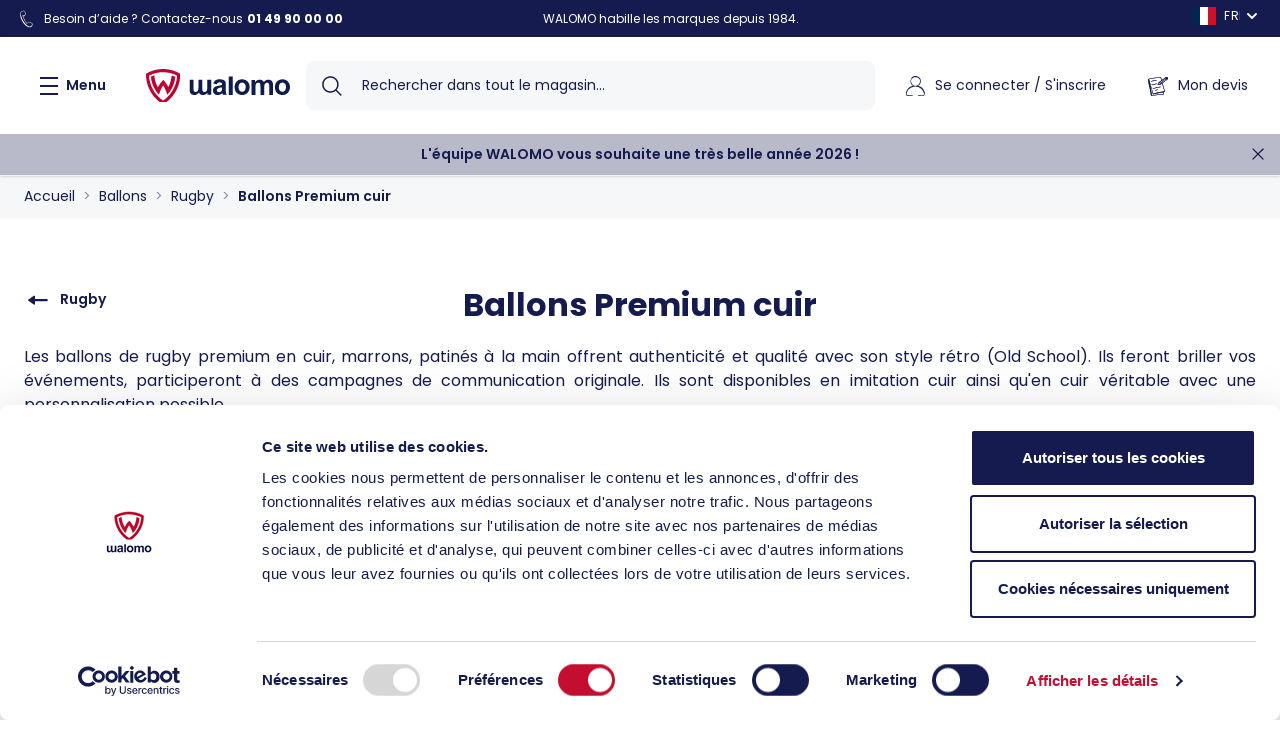

--- FILE ---
content_type: text/html; charset=UTF-8
request_url: https://www.walomo.com/ballons/rugby/ballons-premium-cuir.html
body_size: 127223
content:
<!doctype html>
<html lang="fr">
<head >
    <meta charset="utf-8"/>
<meta name="title" content="Ballons Premium cuir - Rugby - Ballons"/>
<meta name="description" content="NULL"/>
<meta name="keywords" content="NULL"/>
<meta name="robots" content="INDEX,FOLLOW"/>
<meta name="viewport" content="width=device-width, initial-scale=1"/>
<title>Ballons Premium cuir - Rugby - Ballons</title>
<link  rel="stylesheet" type="text/css"  media="all" href="https://www.walomo.com/static/version1768397270/frontend/Walomo/default/fr_FR/css/styles.css" />
<link  rel="stylesheet" type="text/css" href="https://fonts.googleapis.com/css2?family=Poppins:wght@400;600;700&display=swap" />
<link  rel="icon" type="image/x-icon" href="https://www.walomo.com/static/version1768397270/frontend/Walomo/default/fr_FR/Magento_Theme/favicon.png" />
<link  rel="shortcut icon" type="image/x-icon" href="https://www.walomo.com/static/version1768397270/frontend/Walomo/default/fr_FR/Magento_Theme/favicon.png" />
            
<script type="text&#x2F;javascript">window.dataLayer = window.dataLayer || [];
window.getAmGa4Cookie = function () {
    let cookies = {};
    document.cookie.split(';').forEach(function (el) {
        let [key, value] = el.split('=');
        cookies[key.trim()] = value;
    });

    return cookies['amga4_customer']
        ? decodeURIComponent(cookies['amga4_customer'])
        : '{}';
};

(function () {
        /**
     * @var {[Object]}
     */
    const userProperties = JSON.parse(window.getAmGa4Cookie());

    if (userProperties.customerGroup) {
        window.dataLayer.push({'customerGroup': userProperties.customerGroup});
    }
    if (userProperties.customerId) {
        window.dataLayer.push({'customerId': userProperties.customerId});
    }
        /**
     * @var {[Object]}
     */
    const dataToPush = JSON.parse('\u005B\u005D');

    dataToPush.forEach((dataObject) => {
        window.dataLayer.push(dataObject);
    });
})();
</script>
<!-- Google Tag Manager -->
<script type="text&#x2F;javascript">function callAmGA4GTM () {
(function(w,d,s,l,i){w[l]=w[l]||[];w[l].push({'gtm.start':
new Date().getTime(),event:'gtm.js'});var f=d.getElementsByTagName(s)[0],
j=d.createElement(s),dl=l!='dataLayer'?'&l='+l:'';j.async=true;j.src=
'https://www.googletagmanager.com/gtm.js?id='+i+dl;f.parentNode.insertBefore(j,f);
})(window,document,'script','dataLayer', 'GTM-MHWK3XTT');
}
</script><!-- End Google Tag Manager -->
<script type="text&#x2F;javascript">(function () {
            callAmGA4GTM();
    })();
</script><script>
    var BASE_URL = 'https://www.walomo.com/';
    var THEME_PATH = 'https://www.walomo.com/static/version1768397270/frontend/Walomo/default/fr_FR';
    var COOKIE_CONFIG = {
        "expires": null,
        "path": "\u002F",
        "domain": ".www.walomo.com",
        "secure": true,
        "lifetime": "86400",
        "cookie_restriction_enabled": false    };
    var CURRENT_STORE_CODE = 'french';
    var CURRENT_WEBSITE_ID = '1';

    window.hyva = window.hyva || {}

    window.cookie_consent_groups = window.cookie_consent_groups || {}
    window.cookie_consent_groups['necessary'] = true;

    window.cookie_consent_config = window.cookie_consent_config || {};
    window.cookie_consent_config['necessary'] = [].concat(
        window.cookie_consent_config['necessary'] || [],
        [
            'user_allowed_save_cookie',
            'form_key',
            'mage-messages',
            'private_content_version',
            'mage-cache-sessid',
            'last_visited_store',
            'section_data_ids'
        ]
    );
</script>
<script>
    'use strict';
    (function( hyva, undefined ) {

        function lifetimeToExpires(options, defaults) {

            const lifetime = options.lifetime || defaults.lifetime;

            if (lifetime) {
                const date = new Date;
                date.setTime(date.getTime() + lifetime * 1000);
                return date;
            }

            return null;
        }

        function generateRandomString() {

            const allowedCharacters = '0123456789abcdefghijklmnopqrstuvwxyzABCDEFGHIJKLMNOPQRSTUVWXYZ',
                length = 16;

            let formKey = '',
                charactersLength = allowedCharacters.length;

            for (let i = 0; i < length; i++) {
                formKey += allowedCharacters[Math.round(Math.random() * (charactersLength - 1))]
            }

            return formKey;
        }

        const sessionCookieMarker = {noLifetime: true}

        const cookieTempStorage = {};

        const internalCookie = {
            get(name) {
                const v = document.cookie.match('(^|;) ?' + name + '=([^;]*)(;|$)');
                return v ? v[2] : null;
            },
            set(name, value, days, skipSetDomain) {
                let expires,
                    path,
                    domain,
                    secure,
                    samesite;

                const defaultCookieConfig = {
                    expires: null,
                    path: '/',
                    domain: null,
                    secure: false,
                    lifetime: null,
                    samesite: 'lax'
                };

                const cookieConfig = window.COOKIE_CONFIG || {};

                expires = days && days !== sessionCookieMarker
                    ? lifetimeToExpires({lifetime: 24 * 60 * 60 * days, expires: null}, defaultCookieConfig)
                    : lifetimeToExpires(window.COOKIE_CONFIG, defaultCookieConfig) || defaultCookieConfig.expires;

                path = cookieConfig.path || defaultCookieConfig.path;
                domain = !skipSetDomain && (cookieConfig.domain || defaultCookieConfig.domain);
                secure = cookieConfig.secure || defaultCookieConfig.secure;
                samesite = cookieConfig.samesite || defaultCookieConfig.samesite;

                document.cookie = name + "=" + encodeURIComponent(value) +
                    (expires && days !== sessionCookieMarker ? '; expires=' + expires.toGMTString() : '') +
                    (path ? '; path=' + path : '') +
                    (domain ? '; domain=' + domain : '') +
                    (secure ? '; secure' : '') +
                    (samesite ? '; samesite=' + samesite : 'lax');
            },
            isWebsiteAllowedToSaveCookie() {
                const allowedCookies = this.get('user_allowed_save_cookie');
                if (allowedCookies) {
                    const allowedWebsites = JSON.parse(unescape(allowedCookies));

                    return allowedWebsites[CURRENT_WEBSITE_ID] === 1;
                }
                return false;
            },
            getGroupByCookieName(name) {
                const cookieConsentConfig = window.cookie_consent_config || {};
                let group = null;
                for (let prop in cookieConsentConfig) {
                    if (!cookieConsentConfig.hasOwnProperty(prop)) continue;
                    if (cookieConsentConfig[prop].includes(name)) {
                        group = prop;
                        break;
                    }
                }
                return group;
            },
            isCookieAllowed(name) {
                const cookieGroup = this.getGroupByCookieName(name);
                return cookieGroup
                    ? window.cookie_consent_groups[cookieGroup]
                    : this.isWebsiteAllowedToSaveCookie();
            },
            saveTempStorageCookies() {
                for (const [name, data] of Object.entries(cookieTempStorage)) {
                    if (this.isCookieAllowed(name)) {
                        this.set(name, data['value'], data['days'], data['skipSetDomain']);
                        delete cookieTempStorage[name];
                    }
                }
            }
        };

        hyva.getCookie = (name) => {
            const cookieConfig = window.COOKIE_CONFIG || {};

            if (cookieConfig.cookie_restriction_enabled && ! internalCookie.isCookieAllowed(name)) {
                return cookieTempStorage[name] ? cookieTempStorage[name]['value'] : null;
            }

            return internalCookie.get(name);
        }

        hyva.setCookie = (name, value, days, skipSetDomain) => {
            const cookieConfig = window.COOKIE_CONFIG || {};

            if (cookieConfig.cookie_restriction_enabled && ! internalCookie.isCookieAllowed(name)) {
                cookieTempStorage[name] = {value, days, skipSetDomain};
                return;
            }
            return internalCookie.set(name, value, days, skipSetDomain);
        }


        hyva.setSessionCookie = (name, value, skipSetDomain) => {
            return hyva.setCookie(name, value, sessionCookieMarker, skipSetDomain)
        }

        hyva.getBrowserStorage = () => {
            const browserStorage = window.localStorage || window.sessionStorage;
            if (!browserStorage) {
                console.warn('Browser Storage is unavailable');
                return false;
            }
            try {
                browserStorage.setItem('storage_test', '1');
                browserStorage.removeItem('storage_test');
            } catch (error) {
                console.warn('Browser Storage is not accessible', error);
                return false;
            }
            return browserStorage;
        }

        hyva.postForm = (postParams) => {
            const form = document.createElement("form");

            let data = postParams.data;

            if (! postParams.skipUenc && ! data.uenc) {
                data.uenc = btoa(window.location.href);
            }
            form.method = "POST";
            form.action = postParams.action;

            Object.keys(postParams.data).map(key => {
                const field = document.createElement("input");
                field.type = 'hidden'
                field.value = postParams.data[key];
                field.name = key;
                form.appendChild(field);
            });

            const form_key = document.createElement("input");
            form_key.type = 'hidden';
            form_key.value = hyva.getFormKey();
            form_key.name="form_key";
            form.appendChild(form_key);

            document.body.appendChild(form);

            form.submit();
        }

        hyva.getFormKey = function () {
            let formKey = hyva.getCookie('form_key');

            if (!formKey) {
                formKey = generateRandomString();
                hyva.setCookie('form_key', formKey);
            }

            return formKey;
        }

        hyva.formatPrice = (value, showSign, options = {}) => {
            const groupSeparator = options.groupSeparator;
            const decimalSeparator = options.decimalSeparator
            delete options.groupSeparator;
            delete options.decimalSeparator;
            const formatter = new Intl.NumberFormat(
                'fr\u002DFR',
                Object.assign({
                    style: 'currency',
                    currency: 'EUR',
                    signDisplay: showSign ? 'always' : 'auto'
                }, options)
            );
            return (typeof Intl.NumberFormat.prototype.formatToParts === 'function') ?
                formatter.formatToParts(value).map(({type, value}) => {
                    switch (type) {
                        case 'currency':
                            return '\u20AC' || value;
                        case 'minusSign':
                            return '- ';
                        case 'plusSign':
                            return '+ ';
                        case 'group':
                            return groupSeparator !== undefined ? groupSeparator : value;
                        case 'decimal':
                            return decimalSeparator !== undefined ? decimalSeparator : value;
                        default :
                            return value;
                    }
                }).reduce((string, part) => string + part) :
                formatter.format(value);
        }

        const formatStr = function (str, nStart) {
            const args = Array.from(arguments).slice(2);

            return str.replace(/(%+)([0-9]+)/g, (m, p, n) => {
                const idx = parseInt(n) - nStart;

                if (args[idx] === null || args[idx] === void 0) {
                    return m;
                }
                return p.length % 2
                    ? p.slice(0, -1).replace('%%', '%') + args[idx]
                    : p.replace('%%', '%') + n;
            })
        }

        hyva.str = function (string) {
            const args = Array.from(arguments);
            args.splice(1, 0, 1);

            return formatStr.apply(undefined, args);
        }

        hyva.strf = function () {
            const args = Array.from(arguments);
            args.splice(1, 0, 0);

            return formatStr.apply(undefined, args);
        }

        /**
         * Take a html string as `content` parameter and
         * extract an element from the DOM to replace in
         * the current page under the same selector,
         * defined by `targetSelector`
         */
        hyva.replaceDomElement = (targetSelector, content) => {
            // Parse the content and extract the DOM node using the `targetSelector`
            const parser = new DOMParser();
            const doc = parser.parseFromString(content, 'text/html');
            const contentNode = doc.querySelector(targetSelector);

            // Bail if content or target can't be found
            if (!contentNode || !document.querySelector(targetSelector)) {
                return;
            }

                        hyva.activateScripts(contentNode);
            
            // Replace the old DOM node with the new content
            document.querySelector(targetSelector).replaceWith(contentNode);

            // Reload customerSectionData and display cookie-messages if present
            window.dispatchEvent(new CustomEvent("reload-customer-section-data"));
            hyva.initMessages();
        }

        hyva.removeScripts = (contentNode) => {
            const scripts = contentNode.getElementsByTagName('script');
            for (let i = 0; i < scripts.length; i++) {
                scripts[i].parentNode.removeChild(scripts[i]);
            }
            const templates = contentNode.getElementsByTagName('template');
            for (let i = 0; i < templates.length; i++) {
                const container = document.createElement('div');
                container.innerHTML = templates[i].innerHTML;
                hyva.removeScripts(container);
                templates[i].innerHTML = container.innerHTML;
            }
        }

        hyva.activateScripts = (contentNode) => {
            // Create new array from HTMLCollection to avoid mutation of collection while manipulating the DOM.
            const scripts = Array.from(contentNode.getElementsByTagName('script'));

            // Iterate over all script tags to duplicate+inject each into the head
            for (const original of scripts) {
                const script = document.createElement('script');
                original.type && (script.type = original.type);
                script.innerHTML = original.innerHTML;

                // Remove the original (non-executing) script from the contentNode
                original.parentNode.removeChild(original)

                // Add script to head
                document.head.appendChild(script);
            }

            return contentNode;
        }

        const replace = {['+']: '-', ['/']: '_', ['=']: ','};
        hyva.getUenc = () => btoa(window.location.href).replace(/[+/=]/g, match => replace[match]);

        let currentTrap;

        const focusableElements = (rootElement) => {
            const selector = 'button, [href], input, select, textarea, details, [tabindex]:not([tabindex="-1"]';
            return Array.from(rootElement.querySelectorAll(selector))
                .filter(el => {
                    return el.style.display !== 'none'
                        && !el.disabled
                        && el.tabIndex !== -1
                        && (el.offsetWidth || el.offsetHeight || el.getClientRects().length)
                })
        }

        const focusTrap = (e) => {
            const isTabPressed = e.key === 'Tab' || e.keyCode === 9;
            if (!isTabPressed) return;

            const focusable = focusableElements(currentTrap)
            const firstFocusableElement = focusable[0]
            const lastFocusableElement = focusable[focusable.length - 1]

            e.shiftKey
                ? document.activeElement === firstFocusableElement && (lastFocusableElement.focus(), e.preventDefault())
                : document.activeElement === lastFocusableElement && (firstFocusableElement.focus(), e.preventDefault())
        };

        hyva.releaseFocus = (rootElement) => {
            if (currentTrap && (!rootElement || rootElement === currentTrap)) {
                currentTrap.removeEventListener('keydown', focusTrap)
                currentTrap = null
            }
        }
        hyva.trapFocus = (rootElement) => {
            if (!rootElement) return;
            hyva.releaseFocus()
            currentTrap = rootElement
            rootElement.addEventListener('keydown', focusTrap)
            const firstElement = focusableElements(rootElement)[0]
            firstElement && firstElement.focus()
        }

        hyva.safeParseNumber = (rawValue) => {
            const number = rawValue ? parseFloat(rawValue) : null;

            return Array.isArray(number) || isNaN(number) ? rawValue : number;
        }

        const toCamelCase = s => s.split('_').map(word => word.charAt(0).toUpperCase() + word.slice(1)).join('');
        hyva.createBooleanObject = (name, value = false, additionalMethods = {}) => {

            const camelCase = toCamelCase(name);
            const key = '__hyva_bool_' + name

            return new Proxy(Object.assign(
                additionalMethods,
                {
                    [key]: !!value,
                    [name]() {return !!this[key]},
                    ['!' + name]() {return !this[key]}, // @deprecated This does not work with non-CSP Alpine
                    ['not' + camelCase]() {return !this[key]},
                    ['toggle' + camelCase]() {this[key] = !this[key]},
                    [`set${camelCase}True`]() {this[key] = true},
                    [`set${camelCase}False`]() {this[key] = false},
                }
            ), {
                set(target, prop, value) {
                    return prop === name
                        ? (target[key] = !!value)
                        : Reflect.set(...arguments);
                }
            })
        }

                hyva.alpineInitialized = (fn) => window.addEventListener('alpine:initialized', fn, {once: true})
        window.addEventListener('alpine:init', () => Alpine.data('{}', () => ({})), {once: true});
                window.addEventListener('user-allowed-save-cookie', () => internalCookie.saveTempStorageCookies())

    }( window.hyva = window.hyva || {} ));
</script>
<script>
    if (!window.IntersectionObserver) {
        window.IntersectionObserver = function (callback) {
            this.observe = el => el && callback(this.takeRecords());
            this.takeRecords = () => [{isIntersecting: true, intersectionRatio: 1}];
            this.disconnect = () => {};
            this.unobserve = () => {};
        }
    }
</script>
<script>
    'use strict';
    (function (hyva, undefined) {
        hyva.nodeScriptReplace = (node) => {
            if (nodeScriptIs(node) === true) {
                node.parentNode.replaceChild(nodeScriptClone(node), node);
            } else {
                var i = -1, children = node.childNodes;
                while (++i < children.length) {
                    hyva.nodeScriptReplace(children[i]);
                }
            }

            return node;
        }

        function nodeScriptClone(node) {
            var script = document.createElement("script");
            script.text = node.innerHTML;

            var i = -1, attrs = node.attributes, attr;
            while (++i < attrs.length) {
                script.setAttribute((attr = attrs[i]).name, attr.value);
            }
            return script;
        }

        function nodeScriptIs(node) {
            return node.tagName === 'SCRIPT';
        }

    }(window.hyva = window.hyva || {}));

    function reloadPricesCall(event) {
        const sectionData = event.detail.data;
        if (sectionData.customer && sectionData.customer.firstname) {

            const skusSelection = document.querySelectorAll('[data-reload-price]');
            let skus = [];
            for (var element of skusSelection) {
                skus.push(element.getAttribute('data-reload-price'));
            }
            if (skus.length > 0) {
                const body = new URLSearchParams({skus: skus});
                fetch(`${BASE_URL}walomo_catalog/product/prices` + '?form_key=' + hyva.getFormKey(), {
                    method: "POST",
                    body,
                    headers: {
                        contentType: "application/x-www-form-urlencoded; charset=UTF-8",
                    },
                })
                    .then(response => {
                        if (response.ok) {
                            return response.json();
                        }
                    })
                    .then(data => {
                        if (data && data.prices) {
                            for (const [sku, priceHtml] of Object.entries(data.prices)) {
                                const elem = document.querySelector(`[data-reload-price="${sku}"]`);
                                if (elem) {
                                    elem.innerHTML = priceHtml
                                    elem.removeAttribute('data-reload-price');
                                }
                            }
                        }
                    });
            }
        }
    }

    window.addEventListener("private-content-loaded", reloadPricesCall);
</script>
<link rel="preconnect" href="https://fonts.googleapis.com">
                            <link rel="preconnect" href="https://fonts.gstatic.com" crossorigin><script>
    'use strict';

    (function () {
        window.initAmAppendLabels = {
            selectors: {
                labelWrapper: '.amlabel-position-wrapper'
            },
            /**
             * We use approach from hyva.replaceDomElement method to replace labels and init components
             *
             * @param {HTMLElement} labelContainer
             * @param {string} labelHtml
             * @return {void}
             */
            appendLabels: function (labelContainer, labelHtml) {
                const parser = new DOMParser();
                const doc = parser.parseFromString(labelHtml, 'text/html');
                const nodes = doc.querySelectorAll(this.selectors.labelWrapper);

                if (!nodes) {
                    return;
                }

                labelContainer.append(...nodes);
            }
        };
    })();
</script>
<script>
    (function () {
        let amSwiperProcessed = false;

        window.addEventListener('load-amswiper', () => {
            if (amSwiperProcessed) {
                window?.Swiper && window.dispatchEvent(new CustomEvent('amswiper-loaded', {}));
                return;
            }

            const script = document.createElement('script');
            script.src = 'https://www.walomo.com/static/version1768397270/frontend/Walomo/default/fr_FR/Amasty_LibSwiperJs/js/vendor/swiper/swiper.min.js';
            script.async = true;
            document.body.appendChild(script);

            amSwiperProcessed = true;

            script.onload = () => {
                window.dispatchEvent(new CustomEvent('amswiper-loaded', {}));
            }

            const stylesHref = 'https://www.walomo.com/static/version1768397270/frontend/Walomo/default/fr_FR/Amasty_LibSwiperJs/vendor/swiper/swiper.min.css';

            if (document.querySelector(`link[href="${stylesHref}"]`)) {
                return;
            }

            const styles = document.createElement('link');
            styles.rel = 'stylesheet';
            styles.type = 'text/css';
            styles.href = stylesHref;

            document.head.appendChild(styles);
        });
    }());
</script>

<script>
    window.addEventListener('init-external-scripts', () => {
        if (window._amPurifyLoaded) {
            return;
        }

        // Load Purify script asynchronously
        const script = document.createElement('script');
        script.src = 'https://www.walomo.com/static/version1768397270/frontend/Walomo/default/fr_FR/Amasty_XsearchHyvaCompatibility/js/purify.min.js';
        script.async = true;
        document.body.appendChild(script);

        window._amPurifyLoaded = true;

        script.onload = () => {
            // Dispatch custom event when Swiper is loaded
            window.dispatchEvent(new CustomEvent('amPurifyLoaded', {}));
        }
    }, { once: true, passive: true });
</script>
</head>
<body id="html-body" class="page-with-filter page-products categorypath-ballons-rugby-ballons-premium-cuir category-ballons-premium-cuir catalog-category-view page-layout-1column">

<!-- Google Tag Manager (noscript) -->
<noscript>
    <iframe src="https://www.googletagmanager.com/ns.html?id=GTM-MHWK3XTT"
            height="0" width="0" style="display:none;visibility:hidden"></iframe>
</noscript>
<!-- End Google Tag Manager (noscript) -->

<input name="form_key" type="hidden" value="J06NXUfbe1yRA6EE" />
    <noscript>
        <section class="message global noscript border-b-2 border-blue-500 bg-blue-50 shadow-none m-0 px-0 rounded-none font-normal">
            <div class="container text-center">
                <p>
                    <strong>Javascript est désactivé dans votre navigateur.</strong>
                    <span>
                        Pour une expérience optimale sur notre site, veuillez autoriser Javascript sur votre navigateur.                    </span>
                </p>
            </div>
        </section>
    </noscript>


<script>
    document.body.addEventListener('touchstart', () => {}, {passive: true})
</script>
<div class="page-wrapper"><header class="page-header amsearch-full-width"><a class="action skip sr-only focus:not-sr-only focus:absolute focus:z-40 focus:bg-white
   contentarea"
   href="#contentarea">
    <span>
        Aller au contenu    </span>
</a>
<div class="panel wrapper"><div class="panel header">
<div class="hidden lg:flex items-center">
    <?xml version="1.0" encoding="utf-8"?>
<!-- Generator: Adobe Illustrator 28.1.0, SVG Export Plug-In . SVG Version: 6.00 Build 0)  -->
<svg xmlns="http://www.w3.org/2000/svg" xmlns:xlink="http://www.w3.org/1999/xlink" version="1.1" id="Calque_1" x="0px" y="0px" viewBox="0 0 24 24" style="enable-background:new 0 0 24 24;" xml:space="preserve" class="fill-current text-current w-5 h-5 mr-2" width="24" height="24" role="img">
<path d="M7.7,15.1c1.8,2.8,3.6,5.2,6.6,6.4c1.1,0.4,2.2,0.7,3.3,0.3c0.9-0.3,1.9-1.5,2.2-2.6c0.3-0.8,0.2-1.5-0.3-2  c-0.8-0.7-2.6-1.6-4-1.8c-0.5-0.1-1,0.2-1.3,0.6c-0.8,1.4-0.7,1.2-0.7,1.3c-0.1,0-0.3-0.3-0.4-0.4c-0.2-0.2-0.3-0.3-0.5-0.5  c-1-1.4-1.5-2-3.2-5.7c-0.2-0.5-0.3-0.5-0.8-2c1.1,0.4,2.3-0.4,2.5-1.4c0.4-0.7,0.2-1.8,0.2-2.6c-0.1-1-0.5-2.2-1.4-2.6  C9.1,1.8,6.7,2.5,5.6,3.8C3.9,6.1,6.1,12.8,7.7,15.1z M6,4.1C7,3,9.2,2.3,9.7,2.5c0.7,0.3,1.1,1.3,1.1,2.2c0.1,0.7,0.2,2.1-0.2,2.5  C10.3,7.4,10,7.6,9.7,7.7C9.3,7.8,8.4,7.6,8.2,7.6C8.1,7.5,8,7.5,7.9,7.6C7.8,7.6,7.9,8,8.1,8.8c0.6,1.7,0.5,1.4,0.8,2  c1.8,3.9,2.3,4.4,3.2,5.8c0.2,0.3,0.4,0.5,0.6,0.7c0.2,0.2,0.4,0.4,0.6,0.4c0.4,0,0.5-0.4,0.6-0.6c0.2-0.3,0.4-0.6,0.5-0.9  c0.2-0.3,0.5-0.4,0.8-0.4c1.2,0.2,3,1,3.7,1.7c0.9,0.8-0.1,2.1-0.5,2.6c-0.5,0.6-1.3,1-2.2,1c-0.8,0-1.6-0.5-2.2-0.9  C9.4,16.9,7,11.6,5.9,7.7C5.6,6.4,5.3,5.1,6,4.1z" fill="currentColor"/>
<title>phone</title></svg>
    Besoin d’aide ? Contactez-nous <a href="tel:01 49 90 00 00" class="ml-1 font-bold">01 49 90 00 00</a>
</div>

    <div class="panel-catchphrase mx-auto px-2 text-center">
        WALOMO habille les marques depuis 1984.    </div>
    <div x-data="{ open: false }"
         class="hidden lg:block ml-auto select-language"
    >
        <div class="relative inline-block text-left">
            <div>
                <button @click.prevent="open = !open"
                        @click.outside="open = false"
                        @keydown.window.escape="open=false"
                        type="button"
                        class="flex items-center uppercase"
                        aria-haspopup="true"
                        aria-expanded="true"
                >
                                                                                        <svg xmlns="http://www.w3.org/2000/svg" id="flag-icons-fr" viewBox="0 0 640 480" width="24" height="24" role="img">
  <path fill="#fff" d="M0 0h640v480H0z"/>
  <path fill="#002654" d="M0 0h213.3v480H0z"/>
  <path fill="#ce1126" d="M426.7 0H640v480H426.7z"/>
<title>flag-fr</title></svg>
                                        <span class="w-2ch overflow-hidden whitespace-nowrap tracking-wider ml-2">
                        French                    </span>
                    <span class="scale-100 transition-transform" :class="open ? '-scale-y-100' : ''">
                        <?xml version="1.0" encoding="utf-8"?>
<!-- Generator: Adobe Illustrator 28.1.0, SVG Export Plug-In . SVG Version: 6.00 Build 0)  -->
<svg xmlns="http://www.w3.org/2000/svg" xmlns:xlink="http://www.w3.org/1999/xlink" version="1.1" id="Calque_1" x="0px" y="0px" viewBox="0 0 24 24" style="enable-background:new 0 0 24 24;" xml:space="preserve" class="fill-current h-6" width="24" height="24" role="img">
<style type="text/css">
	.st0{fill-rule:evenodd;clip-rule:evenodd;}
</style>
<path class="st0" d="M7.3,9.3c0.4-0.4,1-0.4,1.4,0l3.3,3.3l3.3-3.3c0.4-0.4,1-0.4,1.4,0c0.4,0.4,0.4,1,0,1.4l-4,4  c-0.4,0.4-1,0.4-1.4,0l-4-4C6.9,10.3,6.9,9.7,7.3,9.3z" fill="currentColor"/>
<title>chevron-down</title></svg>
                    </span>
                </button>
            </div>
            <nav x-cloak=""
                 x-show="open"
                 class="absolute right-0 top-full z-20 w-56 py-2 mt-1 overflow-auto origin-top-left rounded-sm shadow-lg sm:w-48 lg:mt-3 bg-container-lighter">
                <div class="" role="menu" aria-orientation="vertical" aria-labelledby="options-menu">
                                                                                                                    <a href="https://www.walomo.com/stores/store/redirect/___store/english/am_category_id/234/uenc/aHR0cHM6Ly93d3cud2Fsb21vLmNvbS9iYWxsb25zL3J1Z2J5L2JhbGxvbnMtcHJlbWl1bS1jdWlyLmh0bWw~/___from_store/french/"
                               class="flex items-center px-4 py-2 lg:px-5 lg:py-2 text-primary hover:text-secondary"
                            >
                                                                                                                                        <svg xmlns="http://www.w3.org/2000/svg" id="flag-icons-gb" viewBox="0 0 640 480" width="24" height="24" role="img">
  <path fill="#012169" d="M0 0h640v480H0z"/>
  <path fill="#FFF" d="m75 0 244 181L562 0h78v62L400 241l240 178v61h-80L320 301 81 480H0v-60l239-178L0 64V0h75z"/>
  <path fill="#C8102E" d="m424 281 216 159v40L369 281h55zm-184 20 6 35L54 480H0l240-179zM640 0v3L391 191l2-44L590 0h50zM0 0l239 176h-60L0 42V0z"/>
  <path fill="#FFF" d="M241 0v480h160V0H241zM0 160v160h640V160H0z"/>
  <path fill="#C8102E" d="M0 193v96h640v-96H0zM273 0v480h96V0h-96z"/>
<title>flag-us</title></svg>
                                                                <span class="ml-2">English</span>
                            </a>
                                                                                                <a href="https://www.walomo.com/stores/store/redirect/___store/spanish/am_category_id/234/uenc/aHR0cHM6Ly93d3cud2Fsb21vLmNvbS9iYWxsb25zL3J1Z2J5L2JhbGxvbnMtcHJlbWl1bS1jdWlyLmh0bWw~/___from_store/french/"
                               class="flex items-center px-4 py-2 lg:px-5 lg:py-2 text-primary hover:text-secondary"
                            >
                                                                                                                                        <svg xmlns="http://www.w3.org/2000/svg" id="flag-icons-es" viewBox="0 0 640 480" width="24" height="24" role="img">
  <path fill="#AA151B" d="M0 0h640v480H0z"/>
  <path fill="#F1BF00" d="M0 120h640v240H0z"/>
  <path fill="#ad1519" d="m127.3 213.3-.8-.1-1-1-.7-.4-.6-.8s-.7-1.1-.4-2c.3-.9.9-1.2 1.4-1.5a12 12 0 0 1 1.5-.5l1-.4 1.3-.3.5-.3c.2 0 .7 0 1-.2l1-.2 1.6.1h4.8c.4 0 1.2.3 1.4.4a35 35 0 0 0 2 .7c.5.1 1.6.3 2.2.6.5.3.9.7 1.1 1l.5 1v1.1l-.5.8-.6 1-.8.6s-.5.5-1 .4c-.4 0-4.8-.8-7.6-.8s-7.3.9-7.3.9"/>
  <path fill="none" stroke="#000" stroke-linejoin="round" stroke-width=".3" d="m127.3 213.3-.8-.1-1-1-.7-.4-.6-.8s-.7-1.1-.4-2c.3-.9.9-1.2 1.4-1.5a12 12 0 0 1 1.5-.5l1-.4 1.3-.3.5-.3c.2 0 .7 0 1-.2l1-.2 1.6.1h4.8c.4 0 1.2.3 1.4.4a35 35 0 0 0 2 .7c.5.1 1.6.3 2.2.6.5.3.9.7 1.1 1l.5 1v1.1l-.5.8-.6 1-.8.6s-.5.5-1 .4c-.4 0-4.8-.8-7.6-.8s-7.3.9-7.3.9z"/>
  <path fill="#c8b100" d="M133.3 207c0-1.3.6-2.3 1.3-2.3.8 0 1.4 1 1.4 2.4 0 1.3-.6 2.4-1.4 2.4s-1.3-1.1-1.3-2.5"/>
  <path fill="none" stroke="#000" stroke-width=".3" d="M133.3 207c0-1.3.6-2.3 1.3-2.3.8 0 1.4 1 1.4 2.4 0 1.3-.6 2.4-1.4 2.4s-1.3-1.1-1.3-2.5z"/>
  <path fill="#c8b100" d="M134 207c0-1.2.3-2.1.7-2.1.3 0 .6 1 .6 2.1 0 1.3-.3 2.2-.6 2.2-.4 0-.6-1-.6-2.2"/>
  <path fill="none" stroke="#000" stroke-width=".3" d="M134 207c0-1.2.3-2.1.7-2.1.3 0 .6 1 .6 2.1 0 1.3-.3 2.2-.6 2.2-.4 0-.6-1-.6-2.2z"/>
  <path fill="#c8b100" d="M133.8 204.5c0-.4.4-.8.8-.8s1 .4 1 .8c0 .5-.5.9-1 .9s-.8-.4-.8-.9"/>
  <path fill="#c8b100" d="M135.3 204.2v.6h-1.4v-.6h.5V203h-.7v-.6h.7v-.5h.5v.5h.6v.6h-.6v1.2h.4"/>
  <path fill="none" stroke="#000" stroke-width=".3" d="M135.3 204.2v.6h-1.4v-.6h.5V203h-.7v-.6h.7v-.5h.5v.5h.6v.6h-.6v1.2h.4"/>
  <path fill="#c8b100" d="M135.9 204.2v.6h-2.5v-.6h1V203h-.7v-.6h.7v-.5h.5v.5h.6v.6h-.6v1.2h1"/>
  <path fill="none" stroke="#000" stroke-width=".3" d="M135.9 204.2v.6h-2.5v-.6h1V203h-.7v-.6h.7v-.5h.5v.5h.6v.6h-.6v1.2h1"/>
  <path fill="none" stroke="#000" stroke-width=".3" d="M134.9 203.7c.4.1.6.4.6.8 0 .5-.4.9-.8.9s-1-.4-1-.9c0-.4.3-.7.7-.8"/>
  <path fill="#c8b100" d="M134.7 213.2H130v-1.1l-.3-1.2-.2-1.5c-1.3-1.7-2.5-2.8-2.9-2.5.1-.3.2-.6.5-.7 1.1-.7 3.5 1 5.2 3.6l.5.7h3.8l.4-.7c1.8-2.7 4.1-4.3 5.2-3.6.3.1.4.4.5.7-.4-.3-1.6.8-2.9 2.5l-.2 1.5-.2 1.2-.1 1.1h-4.7"/>
  <path fill="none" stroke="#000" stroke-width=".3" d="M134.7 213.2H130v-1.1l-.3-1.2-.2-1.5c-1.3-1.7-2.5-2.8-2.9-2.5.1-.3.2-.6.5-.7 1.1-.7 3.5 1 5.2 3.6l.5.7h3.8l.4-.7c1.8-2.7 4.1-4.3 5.2-3.6.3.1.4.4.5.7-.4-.3-1.6.8-2.9 2.5l-.2 1.5-.2 1.2-.1 1.1h-4.7z"/>
  <path fill="none" stroke="#000" stroke-width=".3" d="M126.8 206.8c1-.5 3 1.1 4.6 3.6m11-3.6c-.8-.5-2.8 1.1-4.5 3.6"/>
  <path fill="#c8b100" d="m127.8 215.3-.5-1a27.3 27.3 0 0 1 14.7 0l-.5.8a5.7 5.7 0 0 0-.3.8 22.9 22.9 0 0 0-6.6-.8c-2.6 0-5.2.3-6.5.8l-.3-.6"/>
  <path fill="none" stroke="#000" stroke-width=".3" d="m127.8 215.3-.5-1a27.3 27.3 0 0 1 14.7 0l-.5.8a5.7 5.7 0 0 0-.3.8 22.9 22.9 0 0 0-6.6-.8c-2.6 0-5.2.3-6.5.8l-.3-.6"/>
  <path fill="#c8b100" d="M134.6 217.7c2.4 0 5-.4 5.9-.6.6-.2 1-.5 1-.8 0-.2-.2-.3-.4-.4-1.4-.5-4-.8-6.5-.8s-5 .3-6.4.8c-.2 0-.3.2-.4.3 0 .4.3.7 1 .9 1 .2 3.5.6 5.8.6"/>
  <path fill="none" stroke="#000" stroke-width=".3" d="M134.6 217.7c2.4 0 5-.4 5.9-.6.6-.2 1-.5 1-.8 0-.2-.2-.3-.4-.4-1.4-.5-4-.8-6.5-.8s-5 .3-6.4.8c-.2 0-.3.2-.4.3 0 .4.3.7 1 .9 1 .2 3.5.6 5.8.6z"/>
  <path fill="#c8b100" d="m142.1 213.2-.5-.5s-.6.3-1.3.2c-.6 0-.9-1-.9-1s-.7.7-1.3.7c-.7 0-1-.6-1-.6s-.7.5-1.3.4c-.6 0-1.2-.8-1.2-.8s-.6.8-1.2.8c-.6.1-1-.5-1-.5s-.4.6-1.1.7-1.4-.6-1.4-.6-.5.7-1 1c-.5 0-1.2-.4-1.2-.4l-.2.5-.3.1.2.5a27 27 0 0 1 7.2-.9c3 0 5.5.4 7.4 1l.2-.6"/>
  <path fill="none" stroke="#000" stroke-width=".3" d="m142.1 213.2-.5-.5s-.6.3-1.3.2c-.6 0-.9-1-.9-1s-.7.7-1.3.7c-.7 0-1-.6-1-.6s-.7.5-1.3.4c-.6 0-1.2-.8-1.2-.8s-.6.8-1.2.8c-.6.1-1-.5-1-.5s-.4.6-1.1.7-1.4-.6-1.4-.6-.5.7-1 1c-.5 0-1.2-.4-1.2-.4l-.2.5-.3.1.2.5a27 27 0 0 1 7.2-.9c3 0 5.5.4 7.4 1l.2-.6z"/>
  <path fill="#c8b100" d="M134.7 210.7h.2a1 1 0 0 0 0 .4c0 .6.4 1 1 1a1 1 0 0 0 1-.7l.2-.3v.4c.1.5.6.8 1.1.8.6 0 1-.4 1-1v-.1l.4-.4.2.5a.9.9 0 0 0-.1.4 1 1 0 0 0 1 1c.4 0 .7-.2.9-.5l.2-.2v.3c0 .3.1.6.4.7 0 0 .4 0 1-.4l.7-.7v.4s-.5.8-1 1c-.2.2-.5.4-.8.3-.3 0-.6-.3-.7-.6-.2.2-.4.2-.7.2-.6 0-1.2-.3-1.4-.8-.3.3-.7.5-1.1.5a1.6 1.6 0 0 1-1.2-.6 1.6 1.6 0 0 1-1 .4 1.6 1.6 0 0 1-1.3-.6 1.6 1.6 0 0 1-2.4.2 1.6 1.6 0 0 1-1.2.6 1.5 1.5 0 0 1-1.1-.5c-.2.5-.8.8-1.4.8-.2 0-.5 0-.7-.2-.1.3-.4.6-.7.6-.3 0-.6 0-.9-.2l-1-1 .1-.5.8.7c.5.4.9.4.9.4.3 0 .4-.4.4-.7v-.3l.2.2c.2.3.5.5.9.5a1 1 0 0 0 1-1 .9.9 0 0 0 0-.4v-.5l.4.4a.7.7 0 0 0 0 .1c0 .6.5 1 1 1 .6 0 1-.3 1.1-.9v-.3l.2.3c.2.4.6.7 1 .7.7 0 1.1-.4 1.1-1a1 1 0 0 0 0-.3h.3"/>
  <path fill="none" stroke="#000" stroke-width=".3" d="M134.7 210.7h.2a1 1 0 0 0 0 .4c0 .6.4 1 1 1a1 1 0 0 0 1-.7l.2-.3v.4c.1.5.6.8 1.1.8.6 0 1-.4 1-1v-.1l.4-.4.2.5a.9.9 0 0 0-.1.4 1 1 0 0 0 1 1c.4 0 .7-.2.9-.5l.2-.2v.3c0 .3.1.6.4.7 0 0 .4 0 1-.4l.7-.7v.4s-.5.8-1 1c-.2.2-.5.4-.8.3-.3 0-.6-.3-.7-.6-.2.2-.4.2-.7.2-.6 0-1.2-.3-1.4-.8-.3.3-.7.5-1.1.5a1.6 1.6 0 0 1-1.2-.6 1.6 1.6 0 0 1-1 .4 1.6 1.6 0 0 1-1.3-.6 1.6 1.6 0 0 1-2.4.2 1.6 1.6 0 0 1-1.2.6 1.5 1.5 0 0 1-1.1-.5c-.2.5-.8.8-1.4.8-.2 0-.5 0-.7-.2-.1.3-.4.6-.7.6-.3 0-.6 0-.9-.2l-1-1 .1-.5.8.7c.5.4.9.4.9.4.3 0 .4-.4.4-.7v-.3l.2.2c.2.3.5.5.9.5a1 1 0 0 0 1-1 .9.9 0 0 0 0-.4v-.5l.4.4a.7.7 0 0 0 0 .1c0 .6.5 1 1 1 .6 0 1-.3 1.1-.9v-.3l.2.3c.2.4.6.7 1 .7.7 0 1.1-.4 1.1-1a1 1 0 0 0 0-.3h.3z"/>
  <path fill="#c8b100" d="M134.6 213.3c-2.9 0-5.5.4-7.3 1l-.3-.2.1-.3a27 27 0 0 1 7.5-1c3 0 5.7.4 7.6 1 0 0 .2.2.1.3l-.3.2a27.3 27.3 0 0 0-7.4-1"/>
  <path fill="none" stroke="#000" stroke-linejoin="round" stroke-width=".3" d="M134.6 213.3c-2.9 0-5.5.4-7.3 1l-.3-.2.1-.3a27 27 0 0 1 7.5-1c3 0 5.7.4 7.6 1 0 0 .2.2.1.3l-.3.2a27.3 27.3 0 0 0-7.4-1z"/>
  <path fill="#fff" d="M131.8 214.4c0-.3.2-.4.5-.4a.4.4 0 0 1 .4.4c0 .2-.2.4-.4.4a.4.4 0 0 1-.5-.4"/>
  <path fill="none" stroke="#000" stroke-width=".3" d="M131.8 214.4c0-.3.2-.4.5-.4a.4.4 0 0 1 .4.4c0 .2-.2.4-.4.4a.4.4 0 0 1-.5-.4z"/>
  <path fill="#ad1519" d="M134.7 214.5h-1c-.1 0-.3 0-.3-.3l.3-.3h2a.3.3 0 0 1 .2.3.3.3 0 0 1-.3.3h-1"/>
  <path fill="none" stroke="#000" stroke-width=".3" d="M134.7 214.5h-1c-.1 0-.3 0-.3-.3l.3-.3h2a.3.3 0 0 1 .2.3.3.3 0 0 1-.3.3h-1"/>
  <path fill="#058e6e" d="M130 214.9h-.7c-.1 0-.3 0-.3-.2a.3.3 0 0 1 .2-.3l.7-.1.7-.1c.2 0 .3 0 .4.2a.3.3 0 0 1-.3.4h-.7"/>
  <path fill="none" stroke="#000" stroke-width=".3" d="M130 214.9h-.7c-.1 0-.3 0-.3-.2a.3.3 0 0 1 .2-.3l.7-.1.7-.1c.2 0 .3 0 .4.2a.3.3 0 0 1-.3.4h-.7"/>
  <path fill="#ad1519" d="m127.3 215.3.3-.4h.7l-.4.6-.6-.2"/>
  <path fill="none" stroke="#000" stroke-width=".3" d="m127.3 215.3.3-.4h.7l-.4.6-.6-.2"/>
  <path fill="#fff" d="M136.6 214.4c0-.3.2-.4.4-.4a.4.4 0 0 1 .5.4.4.4 0 0 1-.5.4.4.4 0 0 1-.4-.4"/>
  <path fill="none" stroke="#000" stroke-width=".3" d="M136.6 214.4c0-.3.2-.4.4-.4a.4.4 0 0 1 .5.4.4.4 0 0 1-.5.4.4.4 0 0 1-.4-.4z"/>
  <path fill="#058e6e" d="M139.3 214.9h.6a.3.3 0 0 0 .4-.2.3.3 0 0 0-.3-.3l-.6-.1-.7-.1c-.2 0-.3 0-.4.2 0 .2.1.3.3.4h.7"/>
  <path fill="none" stroke="#000" stroke-width=".3" d="M139.3 214.9h.6a.3.3 0 0 0 .4-.2.3.3 0 0 0-.3-.3l-.6-.1-.7-.1c-.2 0-.3 0-.4.2 0 .2.1.3.3.4h.7"/>
  <path fill="#ad1519" d="m142 215.4-.3-.5h-.7l.3.6.6-.1"/>
  <path fill="none" stroke="#000" stroke-width=".3" d="m142 215.4-.3-.5h-.7l.3.6.6-.1"/>
  <path fill="#ad1519" d="M134.6 217.1a25 25 0 0 1-6-.6 25.5 25.5 0 0 1 12.1 0c-1.6.4-3.7.6-6 .6"/>
  <path fill="none" stroke="#000" stroke-linejoin="round" stroke-width=".3" d="M134.6 217.1a25 25 0 0 1-6-.6 25.5 25.5 0 0 1 12.1 0c-1.6.4-3.7.6-6 .6z"/>
  <path fill="#c8b100" d="m142 212-.1-.3c-.2 0-.3 0-.4.2 0 .2 0 .4.2.4 0 0 .2 0 .3-.3"/>
  <path fill="none" stroke="#000" stroke-width=".3" d="m142 212-.1-.3c-.2 0-.3 0-.4.2 0 .2 0 .4.2.4 0 0 .2 0 .3-.3z"/>
  <path fill="#c8b100" d="M137.3 211.2c0-.2 0-.4-.2-.4 0 0-.2.1-.2.3 0 .2 0 .4.2.4l.3-.3"/>
  <path fill="none" stroke="#000" stroke-width=".3" d="M137.3 211.2c0-.2 0-.4-.2-.4 0 0-.2.1-.2.3 0 .2 0 .4.2.4l.3-.3z"/>
  <path fill="#c8b100" d="m132 211.2.1-.4c.2 0 .3.1.3.3 0 .2 0 .4-.2.4l-.2-.3"/>
  <path fill="none" stroke="#000" stroke-width=".3" d="m132 211.2.1-.4c.2 0 .3.1.3.3 0 .2 0 .4-.2.4l-.2-.3z"/>
  <path fill="#c8b100" d="m127.3 212 .1-.3c.2 0 .3 0 .4.2 0 .2 0 .4-.2.4 0 0-.2 0-.3-.3"/>
  <path fill="none" stroke="#000" stroke-width=".3" d="m127.3 212 .1-.3c.2 0 .3 0 .4.2 0 .2 0 .4-.2.4 0 0-.2 0-.3-.3z"/>
  <path fill="#c8b100" d="m134.6 208.5-.8.5.6 1.3.2.1.2-.1.7-1.3-.9-.5"/>
  <path fill="none" stroke="#000" stroke-width=".3" d="m134.6 208.5-.8.5.6 1.3.2.1.2-.1.7-1.3-.9-.5"/>
  <path fill="#c8b100" d="m132.8 210.5.4.5 1.3-.4.1-.2-.1-.2-1.3-.3-.4.6"/>
  <path fill="none" stroke="#000" stroke-width=".3" d="m132.8 210.5.4.5 1.3-.4.1-.2-.1-.2-1.3-.3-.4.6"/>
  <path fill="#c8b100" d="m136.4 210.5-.3.5-1.3-.4-.2-.2.2-.2 1.3-.3.3.6"/>
  <path fill="none" stroke="#000" stroke-width=".3" d="m136.4 210.5-.3.5-1.3-.4-.2-.2.2-.2 1.3-.3.3.6"/>
  <path fill="#c8b100" d="m129.3 209-.7.7.9 1 .2.1.1-.1.3-1.3-.8-.3"/>
  <path fill="none" stroke="#000" stroke-width=".3" d="m129.3 209-.7.7.9 1 .2.1.1-.1.3-1.3-.8-.3"/>
  <path fill="#c8b100" d="m128 211.2.4.5 1.2-.6v-.2l-.1-.2-1.3-.1-.3.6"/>
  <path fill="none" stroke="#000" stroke-width=".3" d="m128 211.2.4.5 1.2-.6v-.2l-.1-.2-1.3-.1-.3.6"/>
  <path fill="#c8b100" d="m131.5 210.5-.3.6H130l-.2-.2.1-.3 1.2-.6.5.5"/>
  <path fill="none" stroke="#000" stroke-width=".3" d="m131.5 210.5-.3.6H130l-.2-.2.1-.3 1.2-.6.5.5"/>
  <path fill="#c8b100" d="M126.6 211.4v.6l-1.4.2-.2-.1v-.2l1-.9.6.4"/>
  <path fill="none" stroke="#000" stroke-width=".3" d="M126.6 211.4v.6l-1.4.2-.2-.1v-.2l1-.9.6.4"/>
  <path fill="#c8b100" d="M129.2 210.9c0-.3.2-.5.5-.5s.5.2.5.5a.5.5 0 0 1-.5.4.5.5 0 0 1-.5-.4"/>
  <path fill="none" stroke="#000" stroke-width=".3" d="M129.2 210.9c0-.3.2-.5.5-.5s.5.2.5.5a.5.5 0 0 1-.5.4.5.5 0 0 1-.5-.4z"/>
  <path fill="#c8b100" d="m140 209 .7.7-.9 1-.2.1-.1-.1-.3-1.3.8-.3"/>
  <path fill="none" stroke="#000" stroke-width=".3" d="m140 209 .7.7-.9 1-.2.1-.1-.1-.3-1.3.8-.3"/>
  <path fill="#c8b100" d="m141.4 211.2-.5.5-1.2-.6v-.2l.1-.2 1.3-.1.3.6"/>
  <path fill="none" stroke="#000" stroke-width=".3" d="m141.4 211.2-.5.5-1.2-.6v-.2l.1-.2 1.3-.1.3.6"/>
  <path fill="#c8b100" d="m137.8 210.5.3.6h1.3l.2-.2-.1-.3-1.2-.6-.5.5"/>
  <path fill="none" stroke="#000" stroke-width=".3" d="m137.8 210.5.3.6h1.3l.2-.2-.1-.3-1.2-.6-.5.5"/>
  <path fill="#c8b100" d="m142.5 211.4.1.6 1.3.2.2-.1v-.2l-1-.9-.6.4"/>
  <path fill="none" stroke="#000" stroke-width=".3" d="m142.5 211.4.1.6 1.3.2.2-.1v-.2l-1-.9-.6.4"/>
  <path fill="#c8b100" d="M134.2 210.4a.5.5 0 0 1 .4-.4c.3 0 .5.2.5.4a.5.5 0 0 1-.5.5.5.5 0 0 1-.4-.5"/>
  <path fill="none" stroke="#000" stroke-width=".3" d="M134.2 210.4a.5.5 0 0 1 .4-.4c.3 0 .5.2.5.4a.5.5 0 0 1-.5.5.5.5 0 0 1-.4-.5z"/>
  <path fill="#c8b100" d="M139.1 210.9c0-.3.3-.5.5-.5a.5.5 0 0 1 .5.5.5.5 0 0 1-.5.4.5.5 0 0 1-.5-.4"/>
  <path fill="none" stroke="#000" stroke-width=".3" d="M139.1 210.9c0-.3.3-.5.5-.5a.5.5 0 0 1 .5.5.5.5 0 0 1-.5.4.5.5 0 0 1-.5-.4z"/>
  <path fill="#c8b100" d="m124.8 212.2-.6-.7c-.2-.2-.7-.3-.7-.3 0-.1.3-.3.6-.3a.5.5 0 0 1 .4.2v-.2s.3 0 .4.3v1"/>
  <path fill="none" stroke="#000" stroke-width=".3" d="m124.8 212.2-.6-.7c-.2-.2-.7-.3-.7-.3 0-.1.3-.3.6-.3a.5.5 0 0 1 .4.2v-.2s.3 0 .4.3v1z"/>
  <path fill="#c8b100" d="M124.8 212c.1-.2.4-.2.5 0 .2.1.3.3.2.5l-.5-.1c-.2-.1-.3-.4-.2-.5"/>
  <path fill="none" stroke="#000" stroke-width=".3" d="M124.8 212c.1-.2.4-.2.5 0 .2.1.3.3.2.5l-.5-.1c-.2-.1-.3-.4-.2-.5z"/>
  <path fill="#c8b100" d="m144.3 212.2.6-.7c.2-.2.7-.3.7-.3 0-.1-.3-.3-.6-.3a.6.6 0 0 0-.4.2v-.2s-.3 0-.4.3v.7l.1.3"/>
  <path fill="none" stroke="#000" stroke-width=".3" d="m144.3 212.2.6-.7c.2-.2.7-.3.7-.3 0-.1-.3-.3-.6-.3a.6.6 0 0 0-.4.2v-.2s-.3 0-.4.3v.7l.1.3z"/>
  <path fill="#c8b100" d="M144.3 212c0-.2-.3-.2-.5 0-.2.1-.2.3-.1.5l.5-.1c.2-.1.2-.4.1-.5"/>
  <path fill="none" stroke="#000" stroke-width=".3" d="M144.3 212c0-.2-.3-.2-.5 0-.2.1-.2.3-.1.5l.5-.1c.2-.1.2-.4.1-.5z"/>
  <path fill="#c8b100" d="M124 223h21.4v-5.5H124v5.6z"/>
  <path fill="none" stroke="#000" stroke-width=".4" d="M124 223h21.4v-5.5H124v5.6z"/>
  <path fill="#c8b100" d="M126.2 226.8a1 1 0 0 1 .4 0h16.5a1.4 1.4 0 0 1-1-1.2c0-.6.5-1.1 1-1.3a1.7 1.7 0 0 1-.4 0h-16a1.4 1.4 0 0 1-.5 0c.6.2 1 .7 1 1.3a1.3 1.3 0 0 1-1 1.2"/>
  <path fill="none" stroke="#000" stroke-linejoin="round" stroke-width=".4" d="M126.2 226.8a1 1 0 0 1 .4 0h16.5a1.4 1.4 0 0 1-1-1.2c0-.6.5-1.1 1-1.3a1.7 1.7 0 0 1-.4 0h-16a1.4 1.4 0 0 1-.5 0c.6.2 1 .7 1 1.3a1.3 1.3 0 0 1-1 1.2z"/>
  <path fill="#c8b100" d="M126.6 226.8h16c.6 0 1 .3 1 .7 0 .4-.4.8-1 .8h-16c-.5 0-1-.4-1-.8s.5-.8 1-.8"/>
  <path fill="none" stroke="#000" stroke-width=".4" d="M126.6 226.8h16c.6 0 1 .3 1 .7 0 .4-.4.8-1 .8h-16c-.5 0-1-.4-1-.8s.5-.8 1-.8z"/>
  <path fill="#c8b100" d="M126.6 223h16c.6 0 1 .4 1 .7 0 .4-.4.6-1 .6h-16c-.5 0-1-.2-1-.6 0-.3.5-.6 1-.6"/>
  <path fill="none" stroke="#000" stroke-width=".4" d="M126.6 223h16c.6 0 1 .4 1 .7 0 .4-.4.6-1 .6h-16c-.5 0-1-.2-1-.6 0-.3.5-.6 1-.6z"/>
  <path fill="#005bbf" d="M149.6 317.4c-1.4 0-2.8-.3-3.7-.8a8.4 8.4 0 0 0-3.8-.8c-1.4 0-2.7.3-3.7.8a8.3 8.3 0 0 1-3.8.8c-1.5 0-2.8-.3-3.7-.8a8.4 8.4 0 0 0-3.7-.8 8 8 0 0 0-3.7.8 8.3 8.3 0 0 1-3.8.8v2.4c1.5 0 2.8-.4 3.8-.9a8.2 8.2 0 0 1 3.7-.8c1.4 0 2.7.3 3.7.8s2.2.9 3.7.9a8.4 8.4 0 0 0 3.8-.9c1-.5 2.3-.8 3.7-.8 1.5 0 2.8.3 3.8.8s2.2.9 3.7.9v-2.4"/>
  <path fill="none" stroke="#000" stroke-width=".4" d="M149.6 317.4c-1.4 0-2.8-.3-3.7-.8a8.4 8.4 0 0 0-3.8-.8c-1.4 0-2.7.3-3.7.8a8.3 8.3 0 0 1-3.8.8c-1.5 0-2.8-.3-3.7-.8a8.4 8.4 0 0 0-3.7-.8 8 8 0 0 0-3.7.8 8.3 8.3 0 0 1-3.8.8v2.4c1.5 0 2.8-.4 3.8-.9a8.2 8.2 0 0 1 3.7-.8c1.4 0 2.7.3 3.7.8s2.2.9 3.7.9a8.4 8.4 0 0 0 3.8-.9c1-.5 2.3-.8 3.7-.8 1.5 0 2.8.3 3.8.8s2.2.9 3.7.9v-2.4z"/>
  <path fill="#ccc" d="M149.6 319.8a8 8 0 0 1-3.7-.9 8.3 8.3 0 0 0-3.8-.8c-1.4 0-2.7.3-3.7.8s-2.3.9-3.8.9-2.8-.4-3.7-.9a8.4 8.4 0 0 0-3.7-.8 8.2 8.2 0 0 0-3.7.8c-1 .5-2.3.9-3.8.9v2.3c1.5 0 2.8-.4 3.8-.9a8.1 8.1 0 0 1 3.7-.7c1.4 0 2.7.2 3.7.7a8.3 8.3 0 0 0 7.5 0 8.5 8.5 0 0 1 7.5.1 8.1 8.1 0 0 0 3.7.8v-2.3"/>
  <path fill="none" stroke="#000" stroke-width=".4" d="M149.6 319.8a8 8 0 0 1-3.7-.9 8.3 8.3 0 0 0-3.8-.8c-1.4 0-2.7.3-3.7.8s-2.3.9-3.8.9-2.8-.4-3.7-.9a8.4 8.4 0 0 0-3.7-.8 8.2 8.2 0 0 0-3.7.8c-1 .5-2.3.9-3.8.9v2.3c1.5 0 2.8-.4 3.8-.9a8.1 8.1 0 0 1 3.7-.7c1.4 0 2.7.2 3.7.7a8.3 8.3 0 0 0 7.5 0 8.5 8.5 0 0 1 7.5.1 8.1 8.1 0 0 0 3.7.8v-2.3"/>
  <path fill="#005bbf" d="M149.6 322a7 7 0 0 1-3.7-.8 8.3 8.3 0 0 0-3.8-.7c-1.4 0-2.7.2-3.7.7-1 .6-2.3.9-3.8.9s-2.8-.4-3.7-.9a8.4 8.4 0 0 0-3.7-.8 8 8 0 0 0-3.7.8c-1 .5-2.3.9-3.8.9v2.3c1.5 0 2.8-.3 3.8-.9a10.2 10.2 0 0 1 7.4 0 7 7 0 0 0 3.7.9 8.4 8.4 0 0 0 3.8-.8c1-.5 2.3-.8 3.7-.8 1.5 0 2.8.3 3.8.8s2.2.8 3.7.8V322"/>
  <path fill="none" stroke="#000" stroke-width=".4" d="M149.6 322a7 7 0 0 1-3.7-.8 8.3 8.3 0 0 0-3.8-.7c-1.4 0-2.7.2-3.7.7-1 .6-2.3.9-3.8.9s-2.8-.4-3.7-.9a8.4 8.4 0 0 0-3.7-.8 8 8 0 0 0-3.7.8c-1 .5-2.3.9-3.8.9v2.3c1.5 0 2.8-.3 3.8-.9a10.2 10.2 0 0 1 7.4 0 7 7 0 0 0 3.7.9 8.4 8.4 0 0 0 3.8-.8c1-.5 2.3-.8 3.7-.8 1.5 0 2.8.3 3.8.8s2.2.8 3.7.8V322"/>
  <path fill="#ccc" d="M149.6 326.7a8 8 0 0 1-3.7-.8c-1-.5-2.3-.8-3.7-.8a8.4 8.4 0 0 0-3.8.8c-1 .5-2.3.8-3.8.8a7 7 0 0 1-3.7-.9 8.4 8.4 0 0 0-3.7-.7c-1.4 0-2.7.3-3.7.8s-2.3.8-3.8.8v-2.3a8.3 8.3 0 0 0 3.8-.9 10.2 10.2 0 0 1 7.4 0 8 8 0 0 0 3.7.9 8.4 8.4 0 0 0 3.8-.8c1-.5 2.3-.8 3.8-.8 1.4 0 2.7.3 3.7.8s2.3.8 3.7.8v2.3"/>
  <path fill="none" stroke="#000" stroke-width=".4" d="M149.6 326.7a8 8 0 0 1-3.7-.8c-1-.5-2.3-.8-3.7-.8a8.4 8.4 0 0 0-3.8.8c-1 .5-2.3.8-3.8.8a7 7 0 0 1-3.7-.9 8.4 8.4 0 0 0-3.7-.7c-1.4 0-2.7.3-3.7.8s-2.3.8-3.8.8v-2.3a8.3 8.3 0 0 0 3.8-.9 10.2 10.2 0 0 1 7.4 0 8 8 0 0 0 3.7.9 8.4 8.4 0 0 0 3.8-.8c1-.5 2.3-.8 3.8-.8 1.4 0 2.7.3 3.7.8s2.3.8 3.7.8v2.3"/>
  <path fill="#005bbf" d="M149.6 329a8.1 8.1 0 0 1-3.7-.8c-1-.5-2.3-.8-3.7-.8a8.4 8.4 0 0 0-3.8.8c-1 .5-2.3.8-3.8.8a7 7 0 0 1-3.7-.9 8.4 8.4 0 0 0-3.7-.7c-1.4 0-2.7.3-3.7.8s-2.3.8-3.8.8v-2.3a8.3 8.3 0 0 0 3.8-.8c1-.5 2.3-.8 3.7-.8 1.4 0 2.7.3 3.7.7a8.4 8.4 0 0 0 7.5 0c1-.4 2.3-.7 3.8-.7 1.4 0 2.7.3 3.7.8s2.2.8 3.7.8v2.3"/>
  <path fill="none" stroke="#000" stroke-width=".4" d="M149.6 329a8.1 8.1 0 0 1-3.7-.8c-1-.5-2.3-.8-3.7-.8a8.4 8.4 0 0 0-3.8.8c-1 .5-2.3.8-3.8.8a7 7 0 0 1-3.7-.9 8.4 8.4 0 0 0-3.7-.7c-1.4 0-2.7.3-3.7.8s-2.3.8-3.8.8v-2.3a8.3 8.3 0 0 0 3.8-.8c1-.5 2.3-.8 3.7-.8 1.4 0 2.7.3 3.7.7a8.4 8.4 0 0 0 7.5 0c1-.4 2.3-.7 3.8-.7 1.4 0 2.7.3 3.7.8s2.2.8 3.7.8v2.3z"/>
  <path fill="#c8b100" d="m126.2 308 .2.5c0 1.5-1.3 2.6-2.7 2.6h22a2.7 2.7 0 0 1-2.7-2.6v-.5a1.3 1.3 0 0 1-.3 0h-16a1.4 1.4 0 0 1-.5 0"/>
  <path fill="none" stroke="#000" stroke-linejoin="round" stroke-width=".4" d="m126.2 308 .2.5c0 1.5-1.3 2.6-2.7 2.6h22a2.7 2.7 0 0 1-2.7-2.6v-.5a1.3 1.3 0 0 1-.3 0h-16a1.4 1.4 0 0 1-.5 0z"/>
  <path fill="#c8b100" d="M126.6 306.5h16c.6 0 1 .3 1 .8 0 .4-.4.7-1 .7h-16c-.5 0-1-.3-1-.8 0-.4.5-.7 1-.7"/>
  <path fill="none" stroke="#000" stroke-width=".4" d="M126.6 306.5h16c.6 0 1 .3 1 .8 0 .4-.4.7-1 .7h-16c-.5 0-1-.3-1-.8 0-.4.5-.7 1-.7z"/>
  <path fill="#c8b100" d="M123.7 316.7h22V311h-22v5.6z"/>
  <path fill="none" stroke="#000" stroke-width=".4" d="M123.7 316.7h22V311h-22v5.6z"/>
  <path fill="#ad1519" d="M122 286.7c-2.2 1.2-3.7 2.5-3.4 3.2 0 .6.8 1 1.8 1.6 1.5 1.1 2.5 3 1.7 4a5.5 5.5 0 0 0-.1-8.8"/>
  <path fill="none" stroke="#000" stroke-width=".4" d="M122 286.7c-2.2 1.2-3.7 2.5-3.4 3.2 0 .6.8 1 1.8 1.6 1.5 1.1 2.5 3 1.7 4a5.5 5.5 0 0 0-.1-8.8z"/>
  <path fill="#ccc" d="M126.8 305.6h15.6V229h-15.6v76.5z"/>
  <path fill="none" stroke="#000" stroke-width=".4" d="M138 229.2v76.3m1.7-76.3v76.3m-12.9 0h15.6v-76.4h-15.6v76.5z"/>
  <path fill="#ad1519" d="M158.4 257.7a49.6 49.6 0 0 0-23.3-2c-9.4 1.6-16.5 5.3-15.9 8.4v.2l-3.5-8.2c-.6-3.3 7.2-7.5 17.6-9.2a43 43 0 0 1 9.2-.7c6.6 0 12.4.8 15.8 2.1v9.4"/>
  <path fill="none" stroke="#000" stroke-linejoin="round" stroke-width=".4" d="M158.4 257.7a49.6 49.6 0 0 0-23.3-2c-9.4 1.6-16.5 5.3-15.9 8.4v.2l-3.5-8.2c-.6-3.3 7.2-7.5 17.6-9.2a43 43 0 0 1 9.2-.7c6.6 0 12.4.8 15.8 2.1v9.4"/>
  <path fill="#ad1519" d="M126.8 267.3c-4.3-.3-7.3-1.4-7.6-3.2-.3-1.5 1.2-3 3.8-4.5 1.2.1 2.5.3 3.8.3v7.4"/>
  <path fill="none" stroke="#000" stroke-width=".4" d="M126.8 267.3c-4.3-.3-7.3-1.4-7.6-3.2-.3-1.5 1.2-3 3.8-4.5 1.2.1 2.5.3 3.8.3v7.4"/>
  <path fill="#ad1519" d="M142.5 261.5c2.7.4 4.7 1 5.7 1.9l.1.2c.5 1-1.9 3-5.9 5.4v-7.5"/>
  <path fill="none" stroke="#000" stroke-width=".4" d="M142.5 261.5c2.7.4 4.7 1 5.7 1.9l.1.2c.5 1-1.9 3-5.9 5.4v-7.5"/>
  <path fill="#ad1519" d="M117.1 282c-.4-1.2 3.8-3.6 9.8-5.8l7.8-3.2c8.3-3.7 14.4-7.9 13.6-9.4v-.2c.4.4 1 8 1 8 .8 1.3-4.8 5.5-12.4 9.1-2.5 1.2-7.6 3-10 4-4.4 1.4-8.7 4.3-8.3 5.3l-1.5-7.7"/>
  <path fill="none" stroke="#000" stroke-linejoin="round" stroke-width=".4" d="M117.1 282c-.4-1.2 3.8-3.6 9.8-5.8l7.8-3.2c8.3-3.7 14.4-7.9 13.6-9.4v-.2c.4.4 1 8 1 8 .8 1.3-4.8 5.5-12.4 9.1-2.5 1.2-7.6 3-10 4-4.4 1.4-8.7 4.3-8.3 5.3l-1.5-7.7z"/>
  <path fill="#c8b100" d="M125.8 254c1.9-.6 3.1-1.5 2.5-3-.4-1-1.4-1-2.8-.6l-2.6 1 2.3 5.8.8-.3.8-.3-1-2.5zm-1.2-2.7.7-.3c.5-.2 1.2.1 1.4.8.2.5.2 1-.5 1.5a4.4 4.4 0 0 1-.6.3l-1-2.3m7.3-2.5-.9.3h-.8l1.3 6.1 4.3-.8-.2-.4v-.4l-2.5.6-1.2-5.3m8.4 5.2c.8-2.2 1.7-4.3 2.7-6.4a5.3 5.3 0 0 1-1 0 54.8 54.8 0 0 1-1.8 4.6l-2.4-4.3-1 .1h-1a131.4 131.4 0 0 1 3.5 6h1m8.8-4.7.4-.9a3.4 3.4 0 0 0-1.7-.6c-1.7-.1-2.7.6-2.8 1.7-.2 2.1 3.2 2 3 3.4 0 .6-.7.9-1.4.8-.8 0-1.4-.5-1.4-1.2h-.3a7.3 7.3 0 0 1-.4 1.1 4 4 0 0 0 1.8.6c1.7.2 3-.5 3.2-1.7.2-2-3.3-2.1-3.1-3.4 0-.5.4-.8 1.3-.7.7 0 1 .4 1.2.9h.2"/>
  <path fill="#ad1519" d="M277.9 211.6s-.7.8-1.3.9c-.5 0-1.1-.5-1.1-.5s-.5.5-1 .6c-.6.1-1.4-.6-1.4-.6l-1 1c-.6 0-1.1-.3-1.1-.3s-.3.4-.7.6h-.4l-.6-.4-.7-.7-.5-.3-.4-1v-.5c-.1-.6.8-1.4 2.2-1.7a3.9 3.9 0 0 1 2 0c.5-.5 1.7-.8 3-.8s2.4.3 3 .7a5.5 5.5 0 0 1 2.9-.7c1.3 0 2.5.3 3 .8.5-.2 1.2-.2 2 0 1.4.3 2.3 1 2.2 1.7v.5l-.4 1-.6.3-.6.7-.6.3s-.3.2-.4 0c-.4-.1-.7-.5-.7-.5s-.6.4-1 .2c-.5-.2-1-1-1-1s-.9.8-1.4.7c-.6-.1-1-.6-1-.6s-.7.6-1.2.5c-.5-.1-1.2-.9-1.2-.9"/>
  <path fill="none" stroke="#000" stroke-width=".3" d="M277.9 211.6s-.7.8-1.3.9c-.5 0-1.1-.5-1.1-.5s-.5.5-1 .6c-.6.1-1.4-.6-1.4-.6l-1 1c-.6 0-1.1-.3-1.1-.3s-.3.4-.7.6h-.4l-.6-.4-.7-.7-.5-.3-.4-1v-.5c-.1-.6.8-1.4 2.2-1.7a3.9 3.9 0 0 1 2 0c.5-.5 1.7-.8 3-.8s2.4.3 3 .7a5.5 5.5 0 0 1 2.9-.7c1.3 0 2.5.3 3 .8.5-.2 1.2-.2 2 0 1.4.3 2.3 1 2.2 1.7v.5l-.4 1-.6.3-.6.7-.6.3s-.3.2-.4 0c-.4-.1-.7-.5-.7-.5s-.6.4-1 .2c-.5-.2-1-1-1-1s-.9.8-1.4.7c-.6-.1-1-.6-1-.6s-.7.6-1.2.5c-.5-.1-1.2-.9-1.2-.9z"/>
  <path fill="#c8b100" d="M276.5 207.6c0-1 .6-2 1.3-2 .8 0 1.3 1 1.3 2s-.5 1.8-1.3 1.8c-.7 0-1.3-.8-1.3-1.9"/>
  <path fill="none" stroke="#000" stroke-width=".3" d="M276.5 207.6c0-1 .6-2 1.3-2 .8 0 1.3 1 1.3 2s-.5 1.8-1.3 1.8c-.7 0-1.3-.8-1.3-1.9z"/>
  <path fill="#c8b100" d="M277.3 207.6c0-1 .2-1.8.5-1.8.4 0 .7.8.7 1.8s-.3 1.7-.6 1.7c-.4 0-.6-.8-.6-1.8"/>
  <path fill="none" stroke="#000" stroke-width=".3" d="M277.3 207.6c0-1 .2-1.8.5-1.8.4 0 .7.8.7 1.8s-.3 1.7-.6 1.7c-.4 0-.6-.8-.6-1.8z"/>
  <path fill="#c8b100" d="M271 215.3a4.5 4.5 0 0 0-.5-1 27.4 27.4 0 0 1 14.8 0l-.6.8a5.2 5.2 0 0 0-.3.8 22.9 22.9 0 0 0-6.6-.8c-2.6 0-5.2.3-6.6.8l-.2-.6"/>
  <path fill="none" stroke="#000" stroke-width=".3" d="M271 215.3a4.5 4.5 0 0 0-.5-1 27.4 27.4 0 0 1 14.8 0l-.6.8a5.2 5.2 0 0 0-.3.8 22.9 22.9 0 0 0-6.6-.8c-2.6 0-5.2.3-6.6.8l-.2-.6"/>
  <path fill="#c8b100" d="M277.8 217.7c2.4 0 5-.4 5.9-.6.6-.2 1-.5 1-.8 0-.2-.2-.3-.4-.4a24.1 24.1 0 0 0-6.5-.8c-2.5 0-5 .3-6.4.8-.2 0-.3.2-.4.3 0 .4.3.7 1 .9 1 .2 3.5.6 5.8.6"/>
  <path fill="none" stroke="#000" stroke-width=".3" d="M277.8 217.7c2.4 0 5-.4 5.9-.6.6-.2 1-.5 1-.8 0-.2-.2-.3-.4-.4a24.1 24.1 0 0 0-6.5-.8c-2.5 0-5 .3-6.4.8-.2 0-.3.2-.4.3 0 .4.3.7 1 .9 1 .2 3.5.6 5.8.6z"/>
  <path fill="#fff" d="M283.5 208.4c0-.2.2-.4.4-.4s.5.2.5.4-.2.4-.5.4a.4.4 0 0 1-.4-.4"/>
  <path fill="none" stroke="#000" stroke-width=".2" d="M283.5 208.4c0-.2.2-.4.4-.4s.5.2.5.4-.2.4-.5.4a.4.4 0 0 1-.4-.4zm-.2-1.4a.4.4 0 0 1 .4-.4c.2 0 .4.1.4.4s-.2.4-.4.4a.4.4 0 0 1-.4-.4zm-1.1-1c0-.2.2-.3.4-.3s.4.1.4.4c0 .2-.2.4-.4.4a.4.4 0 0 1-.4-.5zm-1.4-.4c0-.2.2-.4.4-.4.3 0 .5.2.5.4s-.2.4-.4.4-.5-.2-.5-.4zm-1.4 0c0-.2.2-.3.5-.3s.4.1.4.4c0 .2-.2.4-.4.4a.4.4 0 0 1-.5-.4z"/>
  <path fill="none" stroke="#000" stroke-linecap="round" stroke-width=".3" d="m287.8 211.2.2-1a2.7 2.7 0 0 0-2.7-2.8c-.5 0-1 .1-1.3.3"/>
  <path fill="none" stroke="#000" stroke-width=".3" d="m283 209.2.2-.8c0-1.1-1.1-2-2.5-2-.6 0-1.2.2-1.6.4"/>
  <path fill="none" stroke="#000" stroke-width=".2" d="M288.2 210c0-.3.2-.5.4-.5s.4.2.4.4c0 .3-.2.4-.4.4s-.4-.1-.4-.4zm-.2-1.6c0-.2.2-.4.4-.4a.4.4 0 0 1 .5.4c0 .2-.2.4-.4.4-.3 0-.5-.2-.5-.4zm-1-1.1a.4.4 0 0 1 .5-.4c.2 0 .4.1.4.4a.4.4 0 0 1-.4.4.4.4 0 0 1-.5-.4zm-1.3-.7c0-.2.2-.4.5-.4s.4.2.4.4c0 .3-.2.5-.4.5a.4.4 0 0 1-.5-.5zm-1.4.1c0-.2.2-.4.5-.4s.4.2.4.4-.2.4-.4.4-.5-.2-.5-.4z"/>
  <path fill="#c8b100" d="m285.3 213.2-.5-.5s-.6.3-1.3.2c-.6 0-.9-1-.9-1s-.7.7-1.3.7c-.7 0-1-.6-1-.6s-.7.5-1.3.4c-.6 0-1.2-.8-1.2-.8s-.6.8-1.2.8c-.6.1-1-.5-1-.5s-.3.6-1.1.7-1.4-.6-1.4-.6-.4.7-1 1c-.5 0-1.2-.4-1.2-.4l-.1.5-.3.1.1.5a27 27 0 0 1 7.3-.9c2.8 0 5.4.4 7.3 1l.2-.6"/>
  <path fill="none" stroke="#000" stroke-width=".3" d="m285.3 213.2-.5-.5s-.6.3-1.3.2c-.6 0-.9-1-.9-1s-.7.7-1.3.7c-.7 0-1-.6-1-.6s-.7.5-1.3.4c-.6 0-1.2-.8-1.2-.8s-.6.8-1.2.8c-.6.1-1-.5-1-.5s-.3.6-1.1.7-1.4-.6-1.4-.6-.4.7-1 1c-.5 0-1.2-.4-1.2-.4l-.1.5-.3.1.1.5a27 27 0 0 1 7.3-.9c2.8 0 5.4.4 7.3 1l.2-.6z"/>
  <path fill="#fff" d="M271.3 208.4c0-.2.2-.4.4-.4s.4.2.4.4a.4.4 0 0 1-.4.4.4.4 0 0 1-.4-.4"/>
  <path fill="none" stroke="#000" stroke-width=".2" d="M271.3 208.4c0-.2.2-.4.4-.4s.4.2.4.4a.4.4 0 0 1-.4.4.4.4 0 0 1-.4-.4zm.2-1.4c0-.3.2-.4.4-.4s.5.1.5.4-.2.4-.5.4a.4.4 0 0 1-.4-.4zm1-1c0-.2.3-.3.5-.3s.5.1.5.4c0 .2-.2.4-.5.4a.4.4 0 0 1-.4-.5zm1.4-.4c0-.2.2-.4.5-.4s.4.2.4.4-.2.4-.4.4-.5-.2-.5-.4zm1.4 0c0-.2.2-.3.5-.3.2 0 .4.1.4.4 0 .2-.2.4-.4.4a.4.4 0 0 1-.5-.4z"/>
  <path fill="none" stroke="#000" stroke-linecap="round" stroke-width=".3" d="M267.8 211.2a2.8 2.8 0 0 1-.2-1 2.7 2.7 0 0 1 2.7-2.8c.5 0 1 .1 1.4.3"/>
  <path fill="none" stroke="#000" stroke-width=".3" d="M272.7 209.2a1.7 1.7 0 0 1-.3-.8c0-1 1.2-2 2.6-2a3 3 0 0 1 1.5.4"/>
  <path fill="none" stroke="#000" stroke-width=".2" d="M266.6 210c0-.3.2-.5.4-.5.3 0 .4.2.4.4a.4.4 0 0 1-.4.4c-.2 0-.4-.1-.4-.4zm.1-1.6c0-.2.3-.4.5-.4s.4.2.4.4-.2.4-.4.4-.4-.2-.4-.4zm1-1.1c0-.3.2-.4.5-.4a.4.4 0 0 1 .4.4.4.4 0 0 1-.4.4.4.4 0 0 1-.5-.4zm1.3-.7c0-.2.2-.4.5-.4.2 0 .4.2.4.4 0 .3-.2.5-.4.5a.4.4 0 0 1-.5-.5zm1.4.1c0-.2.2-.4.5-.4a.4.4 0 0 1 .4.4.4.4 0 0 1-.4.4c-.3 0-.5-.2-.5-.4z"/>
  <path fill="#c8b100" d="M277.9 210.7h.2a1 1 0 0 0 0 .4c0 .6.5 1 1 1a1 1 0 0 0 1-.7l.2-.3v.4c.1.5.6.8 1.1.8.6 0 1-.4 1-1a.7.7 0 0 0 0-.1l.4-.4.2.5a1 1 0 0 0-.1.4 1 1 0 0 0 1 1c.4 0 .7-.2.9-.5l.2-.2v.3c0 .3.1.6.4.7 0 0 .4 0 1-.4s.7-.7.7-.7v.4s-.5.8-1 1c-.2.2-.5.4-.8.3-.3 0-.6-.3-.7-.6a1.5 1.5 0 0 1-.7.2c-.6 0-1.2-.3-1.4-.8a1.5 1.5 0 0 1-1.1.5c-.5 0-1-.2-1.2-.6a1.5 1.5 0 0 1-1 .4c-.6 0-1-.2-1.4-.6-.2.4-.7.6-1.2.6-.4 0-.8-.1-1-.4a1.6 1.6 0 0 1-1.3.6c-.4 0-.8-.2-1.1-.5-.2.5-.8.8-1.4.8-.2 0-.5 0-.7-.2-.1.3-.4.6-.7.6-.3 0-.6 0-.9-.2a4.2 4.2 0 0 1-1-1l.1-.5.8.7c.5.4.9.4.9.4.3 0 .4-.4.4-.7v-.3l.2.2c.2.3.5.5.9.5a1 1 0 0 0 1-1 1 1 0 0 0 0-.4v-.5l.4.4v.1c0 .6.5 1 1 1 .6 0 1-.3 1.1-.9v-.3l.2.3c.2.4.6.7 1 .7.6 0 1.1-.4 1.1-1a1 1 0 0 0 0-.3h.2"/>
  <path fill="none" stroke="#000" stroke-width=".3" d="M277.9 210.7h.2a1 1 0 0 0 0 .4c0 .6.5 1 1 1a1 1 0 0 0 1-.7l.2-.3v.4c.1.5.6.8 1.1.8.6 0 1-.4 1-1a.7.7 0 0 0 0-.1l.4-.4.2.5a1 1 0 0 0-.1.4 1 1 0 0 0 1 1c.4 0 .7-.2.9-.5l.2-.2v.3c0 .3.1.6.4.7 0 0 .4 0 1-.4s.7-.7.7-.7v.4s-.5.8-1 1c-.2.2-.5.4-.8.3-.3 0-.6-.3-.7-.6a1.5 1.5 0 0 1-.7.2c-.6 0-1.2-.3-1.4-.8a1.5 1.5 0 0 1-1.1.5c-.5 0-1-.2-1.2-.6a1.5 1.5 0 0 1-1 .4c-.6 0-1-.2-1.4-.6-.2.4-.7.6-1.2.6-.4 0-.8-.1-1-.4a1.6 1.6 0 0 1-1.3.6c-.4 0-.8-.2-1.1-.5-.2.5-.8.8-1.4.8-.2 0-.5 0-.7-.2-.1.3-.4.6-.7.6-.3 0-.6 0-.9-.2a4.2 4.2 0 0 1-1-1l.1-.5.8.7c.5.4.9.4.9.4.3 0 .4-.4.4-.7v-.3l.2.2c.2.3.5.5.9.5a1 1 0 0 0 1-1 1 1 0 0 0 0-.4v-.5l.4.4v.1c0 .6.5 1 1 1 .6 0 1-.3 1.1-.9v-.3l.2.3c.2.4.6.7 1 .7.6 0 1.1-.4 1.1-1a1 1 0 0 0 0-.3h.2z"/>
  <path fill="#c8b100" d="M277.8 213.3c-2.9 0-5.5.4-7.3 1l-.3-.2.1-.3c2-.6 4.6-1 7.5-1 3 0 5.7.4 7.6 1 0 0 .2.2.1.3l-.3.2a27 27 0 0 0-7.4-1"/>
  <path fill="none" stroke="#000" stroke-width=".3" d="M277.8 213.3c-2.9 0-5.5.4-7.3 1l-.3-.2.1-.3c2-.6 4.6-1 7.5-1 3 0 5.7.4 7.6 1 0 0 .2.2.1.3l-.3.2a27 27 0 0 0-7.4-1z"/>
  <path fill="#fff" d="M275 214.4c0-.3.2-.4.5-.4a.4.4 0 0 1 .4.4.4.4 0 0 1-.4.4c-.3 0-.5-.2-.5-.4"/>
  <path fill="none" stroke="#000" stroke-width=".3" d="M275 214.4c0-.3.2-.4.5-.4a.4.4 0 0 1 .4.4.4.4 0 0 1-.4.4c-.3 0-.5-.2-.5-.4z"/>
  <path fill="#ad1519" d="M277.9 214.5h-1c-.1 0-.3 0-.3-.3l.3-.3h2a.3.3 0 0 1 .2.3.3.3 0 0 1-.3.3h-1"/>
  <path fill="none" stroke="#000" stroke-width=".3" d="M277.9 214.5h-1c-.1 0-.3 0-.3-.3l.3-.3h2a.3.3 0 0 1 .2.3.3.3 0 0 1-.3.3h-1"/>
  <path fill="#058e6e" d="M273.2 214.9h-.6a.3.3 0 0 1-.4-.2.3.3 0 0 1 .3-.3l.6-.1.7-.1c.2 0 .3 0 .4.2a.3.3 0 0 1-.3.4h-.7"/>
  <path fill="none" stroke="#000" stroke-width=".3" d="M273.2 214.9h-.6a.3.3 0 0 1-.4-.2.3.3 0 0 1 .3-.3l.6-.1.7-.1c.2 0 .3 0 .4.2a.3.3 0 0 1-.3.4h-.7"/>
  <path fill="#ad1519" d="m270.5 215.3.3-.4h.7l-.4.6-.6-.2"/>
  <path fill="none" stroke="#000" stroke-width=".3" d="m270.5 215.3.3-.4h.7l-.4.6-.6-.2"/>
  <path fill="#fff" d="M279.8 214.4c0-.3.2-.4.4-.4.3 0 .5.1.5.4 0 .2-.2.4-.5.4a.4.4 0 0 1-.4-.4"/>
  <path fill="none" stroke="#000" stroke-width=".3" d="M279.8 214.4c0-.3.2-.4.4-.4.3 0 .5.1.5.4 0 .2-.2.4-.5.4a.4.4 0 0 1-.4-.4z"/>
  <path fill="#058e6e" d="M282.5 214.9h.7a.3.3 0 0 0 .3-.2.3.3 0 0 0-.2-.3l-.7-.1-.7-.1c-.2 0-.3 0-.4.2 0 .2.1.3.3.4h.7"/>
  <path fill="none" stroke="#000" stroke-width=".3" d="M282.5 214.9h.7a.3.3 0 0 0 .3-.2.3.3 0 0 0-.2-.3l-.7-.1-.7-.1c-.2 0-.3 0-.4.2 0 .2.1.3.3.4h.7"/>
  <path fill="#ad1519" d="m285.1 215.4-.2-.5h-.7l.3.6.6-.1"/>
  <path fill="none" stroke="#000" stroke-width=".3" d="m285.1 215.4-.2-.5h-.7l.3.6.6-.1"/>
  <path fill="#ad1519" d="M277.8 217.1a25 25 0 0 1-6-.6 25.4 25.4 0 0 1 6-.7c2.4 0 4.5.3 6.1.7-1.6.4-3.7.6-6 .6"/>
  <path fill="none" stroke="#000" stroke-linejoin="round" stroke-width=".3" d="M277.8 217.1a25 25 0 0 1-6-.6 25.4 25.4 0 0 1 6-.7c2.4 0 4.5.3 6.1.7-1.6.4-3.7.6-6 .6z"/>
  <path fill="#c8b100" d="m285.2 212-.1-.3c-.2 0-.3 0-.4.2l.1.4c.2 0 .3 0 .4-.3"/>
  <path fill="none" stroke="#000" stroke-width=".3" d="m285.2 212-.1-.3c-.2 0-.3 0-.4.2l.1.4c.2 0 .3 0 .4-.3z"/>
  <path fill="#c8b100" d="M280.6 211.2c0-.2-.1-.4-.3-.4 0 0-.2.1-.2.3 0 .2 0 .4.2.4l.3-.3"/>
  <path fill="none" stroke="#000" stroke-width=".3" d="M280.6 211.2c0-.2-.1-.4-.3-.4 0 0-.2.1-.2.3 0 .2 0 .4.2.4l.3-.3z"/>
  <path fill="#c8b100" d="M275.2 211.2c0-.2 0-.4.2-.4l.3.3-.2.4c-.2 0-.3-.2-.3-.3"/>
  <path fill="none" stroke="#000" stroke-width=".3" d="M275.2 211.2c0-.2 0-.4.2-.4l.3.3-.2.4c-.2 0-.3-.2-.3-.3z"/>
  <path fill="#c8b100" d="m270.5 212 .1-.3c.2 0 .3 0 .4.2l-.1.4c-.2 0-.3 0-.4-.3"/>
  <path fill="none" stroke="#000" stroke-width=".3" d="m270.5 212 .1-.3c.2 0 .3 0 .4.2l-.1.4c-.2 0-.3 0-.4-.3z"/>
  <path fill="#c8b100" d="m277.8 208.5-.8.5.6 1.3.2.1.3-.1.6-1.3-.9-.5"/>
  <path fill="none" stroke="#000" stroke-width=".3" d="m277.8 208.5-.8.5.6 1.3.2.1.3-.1.6-1.3-.9-.5"/>
  <path fill="#c8b100" d="m276 210.5.4.5 1.3-.4.1-.2-.1-.2-1.3-.3-.4.6"/>
  <path fill="none" stroke="#000" stroke-width=".3" d="m276 210.5.4.5 1.3-.4.1-.2-.1-.2-1.3-.3-.4.6"/>
  <path fill="#c8b100" d="m279.6 210.5-.3.5-1.3-.4-.1-.2v-.2l1.4-.3.4.6"/>
  <path fill="none" stroke="#000" stroke-width=".3" d="m279.6 210.5-.3.5-1.3-.4-.1-.2v-.2l1.4-.3.4.6"/>
  <path fill="#c8b100" d="m272.5 209-.7.7.9 1 .2.1.2-.1.2-1.3-.8-.3"/>
  <path fill="none" stroke="#000" stroke-width=".3" d="m272.5 209-.7.7.9 1 .2.1.2-.1.2-1.3-.8-.3"/>
  <path fill="#c8b100" d="m271.1 211.2.5.5 1.2-.6v-.2l-.1-.2-1.3-.1-.3.6"/>
  <path fill="none" stroke="#000" stroke-width=".3" d="m271.1 211.2.5.5 1.2-.6v-.2l-.1-.2-1.3-.1-.3.6"/>
  <path fill="#c8b100" d="m274.7 210.5-.3.6h-1.3l-.2-.2.1-.3 1.2-.6.5.5"/>
  <path fill="none" stroke="#000" stroke-width=".3" d="m274.7 210.5-.3.6h-1.3l-.2-.2.1-.3 1.2-.6.5.5"/>
  <path fill="#c8b100" d="M269.8 211.4v.6l-1.4.2-.2-.1v-.2l1-.9.6.4"/>
  <path fill="none" stroke="#000" stroke-width=".3" d="M269.8 211.4v.6l-1.4.2-.2-.1v-.2l1-.9.6.4"/>
  <path fill="#c8b100" d="M272.4 210.9c0-.3.2-.5.5-.5a.5.5 0 0 1 .5.5.5.5 0 0 1-.5.4.5.5 0 0 1-.5-.4"/>
  <path fill="none" stroke="#000" stroke-width=".3" d="M272.4 210.9c0-.3.2-.5.5-.5a.5.5 0 0 1 .5.5.5.5 0 0 1-.5.4.5.5 0 0 1-.5-.4z"/>
  <path fill="#c8b100" d="m283.2 209 .7.7-.9 1-.2.1-.1-.1-.3-1.3.8-.3"/>
  <path fill="none" stroke="#000" stroke-width=".3" d="m283.2 209 .7.7-.9 1-.2.1-.1-.1-.3-1.3.8-.3"/>
  <path fill="#c8b100" d="m284.6 211.2-.5.5-1.2-.6v-.2l.1-.2 1.3-.1.3.6"/>
  <path fill="none" stroke="#000" stroke-width=".3" d="m284.6 211.2-.5.5-1.2-.6v-.2l.1-.2 1.3-.1.3.6"/>
  <path fill="#c8b100" d="m281 210.5.3.6h1.3l.2-.2-.1-.3-1.2-.6-.5.5"/>
  <path fill="none" stroke="#000" stroke-width=".3" d="m281 210.5.3.6h1.3l.2-.2-.1-.3-1.2-.6-.5.5"/>
  <path fill="#c8b100" d="M285.7 211.4v.6l1.4.2.2-.1v-.2l-1-.9-.6.4"/>
  <path fill="none" stroke="#000" stroke-width=".3" d="M285.7 211.4v.6l1.4.2.2-.1v-.2l-1-.9-.6.4"/>
  <path fill="#c8b100" d="M277.4 210.4c0-.2.2-.4.5-.4.2 0 .4.2.4.4 0 .3-.2.5-.4.5a.5.5 0 0 1-.5-.5"/>
  <path fill="none" stroke="#000" stroke-width=".3" d="M277.4 210.4c0-.2.2-.4.5-.4.2 0 .4.2.4.4 0 .3-.2.5-.4.5a.5.5 0 0 1-.5-.5z"/>
  <path fill="#c8b100" d="M282.3 210.9c0-.3.3-.5.5-.5.3 0 .5.2.5.5s-.2.4-.5.4a.5.5 0 0 1-.5-.4"/>
  <path fill="none" stroke="#000" stroke-width=".3" d="M282.3 210.9c0-.3.3-.5.5-.5.3 0 .5.2.5.5s-.2.4-.5.4a.5.5 0 0 1-.5-.4z"/>
  <path fill="#c8b100" d="M277 205.4c0-.5.4-.8.8-.8s1 .3 1 .8-.5.8-1 .8a.9.9 0 0 1-.8-.8"/>
  <path fill="#c8b100" d="M278.5 205.1v.6H277v-.6h.4v-1.3h-.5v-.5h.5v-.6h.6v.6h.6v.6h-.6v1.2h.4"/>
  <path fill="none" stroke="#000" stroke-width=".3" d="M278.5 205.1v.6H277v-.6h.4v-1.3h-.5v-.5h.5v-.6h.6v.6h.6v.6h-.6v1.2h.4z"/>
  <path fill="#c8b100" d="M279 205.1v.6h-2.4v-.6h1v-1.3h-.7v-.5h.6v-.6h.6v.6h.6v.6h-.6v1.2h1"/>
  <path fill="none" stroke="#000" stroke-width=".3" d="M278.1 204.6c.4 0 .6.4.6.8 0 .5-.4.8-.9.8a.9.9 0 0 1-.8-.8c0-.4.2-.7.6-.8"/>
  <path fill="#c8b100" d="m268 212.2-.6-.7a2.3 2.3 0 0 0-.7-.3c0-.1.3-.3.6-.3.2 0 .3 0 .4.2v-.2s.3 0 .4.3v1"/>
  <path fill="none" stroke="#000" stroke-width=".3" d="m268 212.2-.6-.7a2.3 2.3 0 0 0-.7-.3c0-.1.3-.3.6-.3.2 0 .3 0 .4.2v-.2s.3 0 .4.3v1z"/>
  <path fill="#c8b100" d="M268 212c.1-.2.4-.2.5 0 .2.1.3.3.1.5l-.5-.1c-.1-.1-.2-.4 0-.5"/>
  <path fill="none" stroke="#000" stroke-width=".3" d="M268 212c.1-.2.4-.2.5 0 .2.1.3.3.1.5l-.5-.1c-.1-.1-.2-.4 0-.5z"/>
  <path fill="#c8b100" d="m287.5 212.2.6-.7c.2-.2.7-.3.7-.3 0-.1-.3-.3-.6-.3a.6.6 0 0 0-.4.2v-.2s-.3 0-.4.3v.7l.1.3"/>
  <path fill="none" stroke="#000" stroke-width=".3" d="m287.5 212.2.6-.7c.2-.2.7-.3.7-.3 0-.1-.3-.3-.6-.3a.6.6 0 0 0-.4.2v-.2s-.3 0-.4.3v.7l.1.3z"/>
  <path fill="#c8b100" d="M287.5 212c-.1-.2-.3-.2-.5 0-.2.1-.2.3-.1.5l.5-.1c.2-.1.2-.4.1-.5"/>
  <path fill="none" stroke="#000" stroke-width=".3" d="M287.5 212c-.1-.2-.3-.2-.5 0-.2.1-.2.3-.1.5l.5-.1c.2-.1.2-.4.1-.5z"/>
  <path fill="#c8b100" d="M267.2 223h21.4v-5.5h-21.4v5.6z"/>
  <path fill="none" stroke="#000" stroke-width=".4" d="M267.2 223h21.4v-5.5h-21.4v5.6z"/>
  <path fill="#c8b100" d="M286.3 226.8a1 1 0 0 0-.4 0h-16.5c.6-.2 1-.7 1-1.2 0-.6-.4-1.1-1-1.3h17-.1c-.6.2-1 .7-1 1.3 0 .5.4 1 1 1.2"/>
  <path fill="none" stroke="#000" stroke-linejoin="round" stroke-width=".4" d="M286.3 226.8a1 1 0 0 0-.4 0h-16.5c.6-.2 1-.7 1-1.2 0-.6-.4-1.1-1-1.3h17-.1c-.6.2-1 .7-1 1.3 0 .5.4 1 1 1.2z"/>
  <path fill="#c8b100" d="M269.9 226.8h16c.6 0 1 .3 1 .7 0 .4-.4.8-1 .8h-16c-.6 0-1-.4-1-.8s.5-.8 1-.8"/>
  <path fill="none" stroke="#000" stroke-width=".4" d="M269.9 226.8h16c.6 0 1 .3 1 .7 0 .4-.4.8-1 .8h-16c-.6 0-1-.4-1-.8s.5-.8 1-.8z"/>
  <path fill="#c8b100" d="M269.9 223h16c.6 0 1 .4 1 .7 0 .4-.4.6-1 .6h-16c-.6 0-1-.2-1-.6 0-.3.4-.6 1-.6"/>
  <path fill="none" stroke="#000" stroke-width=".4" d="M269.9 223h16c.6 0 1 .4 1 .7 0 .4-.4.6-1 .6h-16c-.6 0-1-.2-1-.6 0-.3.4-.6 1-.6z"/>
  <path fill="#005bbf" d="M263 317.4c1.4 0 2.7-.3 3.7-.8a8.4 8.4 0 0 1 3.7-.8c1.4 0 2.8.3 3.8.8s2.3.8 3.7.8c1.5 0 2.8-.3 3.8-.8a8.4 8.4 0 0 1 3.6-.8 8 8 0 0 1 3.7.8c1 .5 2.4.8 3.8.8v2.4a8.3 8.3 0 0 1-3.8-.9 8.2 8.2 0 0 0-3.7-.8c-1.4 0-2.7.3-3.6.8-1 .5-2.3.9-3.8.9a8 8 0 0 1-3.7-.9 8.4 8.4 0 0 0-3.8-.8 8.3 8.3 0 0 0-3.7.8c-1 .5-2.3.9-3.8.9v-2.4"/>
  <path fill="none" stroke="#000" stroke-width=".4" d="M263 317.4c1.4 0 2.7-.3 3.7-.8a8.4 8.4 0 0 1 3.7-.8c1.4 0 2.8.3 3.8.8s2.3.8 3.7.8c1.5 0 2.8-.3 3.8-.8a8.4 8.4 0 0 1 3.6-.8 8 8 0 0 1 3.7.8c1 .5 2.4.8 3.8.8v2.4a8.3 8.3 0 0 1-3.8-.9 8.2 8.2 0 0 0-3.7-.8c-1.4 0-2.7.3-3.6.8-1 .5-2.3.9-3.8.9a8 8 0 0 1-3.7-.9 8.4 8.4 0 0 0-3.8-.8 8.3 8.3 0 0 0-3.7.8c-1 .5-2.3.9-3.8.9v-2.4z"/>
  <path fill="#ccc" d="M263 319.8c1.4 0 2.7-.4 3.7-.9s2.3-.8 3.7-.8c1.4 0 2.8.3 3.8.8s2.3.9 3.7.9a8.2 8.2 0 0 0 3.8-.9 8.4 8.4 0 0 1 3.6-.8c1.5 0 2.8.3 3.7.8 1 .5 2.4.9 3.8.9v2.3a8.3 8.3 0 0 1-3.8-.9 8.1 8.1 0 0 0-3.7-.7c-1.4 0-2.7.2-3.6.7-1 .5-2.3.9-3.8.9a7 7 0 0 1-3.7-.9c-1-.4-2.3-.7-3.8-.7a8.3 8.3 0 0 0-3.7.7 8.1 8.1 0 0 1-3.8.9v-2.3"/>
  <path fill="none" stroke="#000" stroke-width=".4" d="M263 319.8c1.4 0 2.7-.4 3.7-.9s2.3-.8 3.7-.8c1.4 0 2.8.3 3.8.8s2.3.9 3.7.9a8.2 8.2 0 0 0 3.8-.9 8.4 8.4 0 0 1 3.6-.8c1.5 0 2.8.3 3.7.8 1 .5 2.4.9 3.8.9v2.3a8.3 8.3 0 0 1-3.8-.9 8.1 8.1 0 0 0-3.7-.7c-1.4 0-2.7.2-3.6.7-1 .5-2.3.9-3.8.9a7 7 0 0 1-3.7-.9c-1-.4-2.3-.7-3.8-.7a8.3 8.3 0 0 0-3.7.7 8.1 8.1 0 0 1-3.8.9v-2.3"/>
  <path fill="#005bbf" d="M263 322c1.4 0 2.7-.2 3.7-.8 1-.4 2.3-.7 3.7-.7 1.4 0 2.8.2 3.8.7s2.3.9 3.7.9a8.2 8.2 0 0 0 3.8-.9 8.4 8.4 0 0 1 3.6-.8 8 8 0 0 1 3.7.8c1 .5 2.4.9 3.8.9v2.3a8.3 8.3 0 0 1-3.8-.9 8.2 8.2 0 0 0-3.7-.7c-1.4 0-2.7.3-3.6.7-1 .6-2.3.9-3.8.9-1.4 0-2.8-.3-3.7-.8a8.4 8.4 0 0 0-3.8-.8 8.3 8.3 0 0 0-3.7.8c-1 .5-2.3.8-3.8.8V322"/>
  <path fill="none" stroke="#000" stroke-width=".4" d="M263 322c1.4 0 2.7-.2 3.7-.8 1-.4 2.3-.7 3.7-.7 1.4 0 2.8.2 3.8.7s2.3.9 3.7.9a8.2 8.2 0 0 0 3.8-.9 8.4 8.4 0 0 1 3.6-.8 8 8 0 0 1 3.7.8c1 .5 2.4.9 3.8.9v2.3a8.3 8.3 0 0 1-3.8-.9 8.2 8.2 0 0 0-3.7-.7c-1.4 0-2.7.3-3.6.7-1 .6-2.3.9-3.8.9-1.4 0-2.8-.3-3.7-.8a8.4 8.4 0 0 0-3.8-.8 8.3 8.3 0 0 0-3.7.8c-1 .5-2.3.8-3.8.8V322"/>
  <path fill="#ccc" d="M263 326.7a8 8 0 0 0 3.7-.8c1-.5 2.3-.8 3.7-.8 1.4 0 2.8.3 3.8.8s2.3.8 3.7.8c1.5 0 2.8-.3 3.8-.9a8.4 8.4 0 0 1 3.6-.7c1.5 0 2.8.3 3.7.8a8.3 8.3 0 0 0 3.8.8v-2.3a8.3 8.3 0 0 1-3.8-.9 8.2 8.2 0 0 0-3.7-.7c-1.4 0-2.7.3-3.6.7-1 .5-2.3.9-3.8.9-1.4 0-2.8-.3-3.7-.8a8.4 8.4 0 0 0-3.8-.8 8.3 8.3 0 0 0-3.7.8c-1 .5-2.3.8-3.8.8v2.3"/>
  <path fill="none" stroke="#000" stroke-width=".4" d="M263 326.7a8 8 0 0 0 3.7-.8c1-.5 2.3-.8 3.7-.8 1.4 0 2.8.3 3.8.8s2.3.8 3.7.8c1.5 0 2.8-.3 3.8-.9a8.4 8.4 0 0 1 3.6-.7c1.5 0 2.8.3 3.7.8a8.3 8.3 0 0 0 3.8.8v-2.3a8.3 8.3 0 0 1-3.8-.9 8.2 8.2 0 0 0-3.7-.7c-1.4 0-2.7.3-3.6.7-1 .5-2.3.9-3.8.9-1.4 0-2.8-.3-3.7-.8a8.4 8.4 0 0 0-3.8-.8 8.3 8.3 0 0 0-3.7.8c-1 .5-2.3.8-3.8.8v2.3"/>
  <path fill="#005bbf" d="M263 329a8.1 8.1 0 0 0 3.7-.8c1-.5 2.3-.8 3.7-.8 1.4 0 2.8.3 3.8.8s2.3.8 3.7.8a8.2 8.2 0 0 0 3.8-.9 8.4 8.4 0 0 1 3.6-.7c1.5 0 2.8.3 3.7.8 1 .5 2.4.8 3.8.8v-2.3a8.3 8.3 0 0 1-3.8-.8 8.2 8.2 0 0 0-3.7-.8 8.4 8.4 0 0 0-3.6.7 8.2 8.2 0 0 1-3.8.9c-1.4 0-2.8-.3-3.7-.8-1-.5-2.3-.8-3.8-.8-1.4 0-2.7.3-3.7.8s-2.3.8-3.8.8v2.3"/>
  <path fill="none" stroke="#000" stroke-width=".4" d="M263 329a8.1 8.1 0 0 0 3.7-.8c1-.5 2.3-.8 3.7-.8 1.4 0 2.8.3 3.8.8s2.3.8 3.7.8a8.2 8.2 0 0 0 3.8-.9 8.4 8.4 0 0 1 3.6-.7c1.5 0 2.8.3 3.7.8 1 .5 2.4.8 3.8.8v-2.3a8.3 8.3 0 0 1-3.8-.8 8.2 8.2 0 0 0-3.7-.8 8.4 8.4 0 0 0-3.6.7 8.2 8.2 0 0 1-3.8.9c-1.4 0-2.8-.3-3.7-.8-1-.5-2.3-.8-3.8-.8-1.4 0-2.7.3-3.7.8s-2.3.8-3.8.8v2.3z"/>
  <path fill="#c8b100" d="m286.3 308-.1.5c0 1.5 1.2 2.6 2.7 2.6h-22c1.5 0 2.7-1.2 2.7-2.6l-.1-.5h16.8"/>
  <path fill="none" stroke="#000" stroke-linejoin="round" stroke-width=".4" d="m286.3 308-.1.5c0 1.5 1.2 2.6 2.7 2.6h-22c1.5 0 2.7-1.2 2.7-2.6l-.1-.5h16.8z"/>
  <path fill="#c8b100" d="M269.9 306.5h16c.6 0 1 .3 1 .8 0 .4-.4.7-1 .7h-16c-.6 0-1-.3-1-.8 0-.4.5-.7 1-.7"/>
  <path fill="none" stroke="#000" stroke-width=".4" d="M269.9 306.5h16c.6 0 1 .3 1 .8 0 .4-.4.7-1 .7h-16c-.6 0-1-.3-1-.8 0-.4.5-.7 1-.7z"/>
  <path fill="#c8b100" d="M266.9 316.7h22V311h-22v5.6z"/>
  <path fill="none" stroke="#000" stroke-width=".4" d="M266.9 316.7h22V311h-22v5.6z"/>
  <path fill="#ad1519" d="M290.6 286.7c2.1 1.2 3.6 2.5 3.4 3.2-.1.6-.8 1-1.8 1.6-1.6 1.1-2.5 3-1.8 4a5.5 5.5 0 0 1 .2-8.8"/>
  <path fill="none" stroke="#000" stroke-width=".4" d="M290.6 286.7c2.1 1.2 3.6 2.5 3.4 3.2-.1.6-.8 1-1.8 1.6-1.6 1.1-2.5 3-1.8 4a5.5 5.5 0 0 1 .2-8.8z"/>
  <path fill="#ccc" d="M270.1 305.6h15.6V229h-15.6v76.5z"/>
  <path fill="none" stroke="#000" stroke-width=".4" d="M281.4 229.1v76.3m1.8-76.3v76.3m-13 .2h15.5V229h-15.6v76.5z"/>
  <path fill="#ad1519" d="M254.2 257.7a49.6 49.6 0 0 1 23.3-2c9.3 1.6 16.4 5.3 15.9 8.4v.2l3.5-8.2c.6-3.3-7.3-7.5-17.6-9.2a53.5 53.5 0 0 0-9.2-.7c-6.7 0-12.4.8-15.9 2.1v9.4"/>
  <path fill="none" stroke="#000" stroke-linejoin="round" stroke-width=".4" d="M254.2 257.7a49.6 49.6 0 0 1 23.3-2c9.3 1.6 16.4 5.3 15.9 8.4v.2l3.5-8.2c.6-3.3-7.3-7.5-17.6-9.2a53.5 53.5 0 0 0-9.2-.7c-6.7 0-12.4.8-15.9 2.1v9.4"/>
  <path fill="#ad1519" d="M285.7 267.3c4.4-.3 7.3-1.4 7.7-3.2.2-1.5-1.2-3-3.8-4.5-1.2.1-2.5.3-3.9.3v7.4"/>
  <path fill="none" stroke="#000" stroke-width=".4" d="M285.7 267.3c4.4-.3 7.3-1.4 7.7-3.2.2-1.5-1.2-3-3.8-4.5-1.2.1-2.5.3-3.9.3v7.4"/>
  <path fill="#ad1519" d="M270 261.5a13 13 0 0 0-5.7 1.9v.2c-.5 1 1.8 3 5.8 5.4v-7.5"/>
  <path fill="none" stroke="#000" stroke-width=".4" d="M270 261.5a13 13 0 0 0-5.7 1.9v.2c-.5 1 1.8 3 5.8 5.4v-7.5"/>
  <path fill="#ad1519" d="M295.4 282c.4-1.2-3.8-3.6-9.7-5.8-2.8-1-5-2-7.8-3.2-8.3-3.7-14.4-7.9-13.6-9.4v-.2c-.4.4-1 8-1 8-.8 1.3 4.8 5.5 12.4 9.1 2.4 1.2 7.6 3 10 4 4.3 1.4 8.7 4.3 8.3 5.3l1.4-7.7"/>
  <path fill="none" stroke="#000" stroke-linejoin="round" stroke-width=".4" d="M295.4 282c.4-1.2-3.8-3.6-9.7-5.8-2.8-1-5-2-7.8-3.2-8.3-3.7-14.4-7.9-13.6-9.4v-.2c-.4.4-1 8-1 8-.8 1.3 4.8 5.5 12.4 9.1 2.4 1.2 7.6 3 10 4 4.3 1.4 8.7 4.3 8.3 5.3l1.4-7.7z"/>
  <path fill="#c8b100" d="M263.9 254.4c.6-2.3 1.4-4.4 2.1-6.6h-.5a5.2 5.2 0 0 1-.5.1 52.8 52.8 0 0 1-1.4 4.8c-1-1.4-2-2.7-2.7-4.1l-1 .2h-1a131.3 131.3 0 0 1 4 5.7h.5l.5-.1m6-6.6h-1a8 8 0 0 1-.8 0v6.2h4.2v-.7h-2.6l.1-5.5m6.8 1 2 .3v-.7l-5.8-.5v.8a19.3 19.3 0 0 1 2 0l-.4 5.6h1.6l.5-5.4m2.4 6c.3 0 .5 0 .8.2l.8.2.7-2.9.6 1.2.8 2.1 1 .2c.4 0 .7.2 1 .3l-.3-.7c-.4-1-1-1.9-1.3-2.9 1 0 1.9-.3 2.1-1.2.1-.6 0-1-.7-1.5-.4-.3-1.2-.4-1.7-.5l-2.4-.5-1.4 6m3-5.2c.7.2 1.5.3 1.5 1v.5c-.3.9-1 1.2-2 .9l.5-2.4m8 7-.2 2 .8.5.9.5.5-7a3.4 3.4 0 0 1-.7-.3l-6.1 3.8.5.3.4.2 1.7-1.2 2.3 1.3zm-1.7-1.5 2-1.4-.2 2.3-1.8-1"/>
  <path fill="none" stroke="#000" stroke-width=".1" d="M182.2 192.4c0-1 1-2 2-2s2.2 1 2.2 2c0 1.1-1 2-2.1 2a2 2 0 0 1-2.1-2z"/>
  <path fill="#ad1519" stroke="#000" stroke-width=".3" d="M205.7 175.4c6.3 0 12 1 15.7 2.4a31.7 31.7 0 0 0 14.6 2.3c2.7 0 6.5.8 10.3 2.4a27.3 27.3 0 0 1 7.4 4.7l-1.5 1.4-.4 3.8-4.1 4.7-2 1.8-5 3.9-2.5.2-.7 2.1-31.6-3.7-31.7 3.7-.8-2.1-2.5-.2-4.9-4-2-1.7-4.1-4.7-.5-3.8-1.5-1.4a27.6 27.6 0 0 1 7.5-4.7 26 26 0 0 1 10.2-2.4c2 .2 4.2.1 6.6-.2a30 30 0 0 0 8-2c3.7-1.5 9-2.5 15.5-2.5z"/>
  <path fill="#c8b100" stroke="#000" stroke-width=".4" d="M206.2 217.1c-11.8 0-22.4-1.4-29.9-3.6a1.1 1.1 0 0 1-.8-1.2c0-.5.3-1 .8-1.2a109 109 0 0 1 29.9-3.6c11.7 0 22.3 1.4 29.8 3.6a1.3 1.3 0 0 1 0 2.4c-7.5 2.2-18 3.6-29.8 3.6"/>
  <path fill="#ad1519" d="M206.1 215.6c-10.6 0-20.2-1.2-27.5-3.1 7.3-2 16.9-3 27.5-3.1a115 115 0 0 1 27.6 3c-7.3 2-17 3.2-27.6 3.2"/>
  <path fill="none" stroke="#000" stroke-width=".1" d="M206.9 215.7v-6.3m-1.7 6.3v-6.3"/>
  <path fill="none" stroke="#000" stroke-width=".2" d="M203.6 215.7v-6.3m-1.6 6.3v-6.3"/>
  <path fill="none" stroke="#000" stroke-width=".3" d="M200.6 215.7v-6.3m-2.8 5.9v-5.7m1.3 5.8v-6m-3.8 5.6v-5.2m1.3 5.4v-5.6"/>
  <path fill="none" stroke="#000" stroke-width=".4" d="M192 214.8V210m1 4.7V210m1.2 5v-5m-3.4 4.7v-4.5"/>
  <path fill="none" stroke="#000" stroke-width=".5" d="M189.7 214.5v-4.2m-1.2 4.1v-4"/>
  <path fill="none" stroke="#000" stroke-width=".6" d="M186 214v-3m1.3 3.2v-3.5m-2.5 3.1V211"/>
  <path fill="none" stroke="#000" stroke-width=".7" d="M183.7 213.6v-2.3m-1.3 2v-1.8m-1.2 1.6v-1.3"/>
  <path fill="none" stroke="#000" stroke-width=".9" d="M179.8 212.8v-.7"/>
  <path fill="none" stroke="#000" stroke-width=".1" d="M213.7 215.3v-5.8m-2.9 6v-6.1m-2.1 6.2v-6.3"/>
  <path fill="#c8b100" stroke="#000" stroke-width=".4" d="M206 207.4a108 108 0 0 0-30 3.9c.6-.3.5-1-.3-3-1-2.5-2.4-2.4-2.4-2.4 8.3-2.5 20-4 32.8-4a123 123 0 0 1 33 4s-1.5-.1-2.5 2.3c-.8 2-.8 2.8-.2 3-7.5-2.2-18.4-3.7-30.3-3.7"/>
  <path fill="#c8b100" stroke="#000" stroke-width=".4" d="M206.1 201.9c-12.9 0-24.5 1.5-32.8 4a1 1 0 0 1-1.3-.6 1 1 0 0 1 .7-1.3 121 121 0 0 1 33.4-4.2c13.2 0 25.2 1.7 33.5 4.2.6.2.9.8.7 1.3-.2.5-.8.8-1.3.6-8.4-2.5-20-4-32.9-4"/>
  <path fill="none" stroke="#000" stroke-linejoin="round" stroke-width=".4" d="M206.1 215.6c-10.6 0-20.2-1.2-27.5-3.1 7.3-2 16.9-3 27.5-3.1a115 115 0 0 1 27.6 3c-7.3 2-17 3.2-27.6 3.2z"/>
  <path fill="#fff" stroke="#000" stroke-width=".4" d="M197 204.8c0-.5.4-1 1-1 .5 0 1 .5 1 1s-.4 1-1 1a1 1 0 0 1-1-1"/>
  <path fill="#ad1519" stroke="#000" stroke-width=".4" d="M206.1 205.6H203a1 1 0 0 1 0-2h6.4c.5 0 1 .5 1 1s-.5 1-1 1h-3.2"/>
  <path fill="#058e6e" stroke="#000" stroke-width=".4" d="m190.3 206.5-2.3.2c-.6.1-1-.3-1.2-.8a1 1 0 0 1 1-1.1l2.2-.3 2.4-.3c.5 0 1 .3 1.1.9.1.5-.3 1-.9 1l-2.3.4"/>
  <path fill="#fff" stroke="#000" stroke-width=".4" d="M181 206.7c0-.6.5-1 1.1-1 .6 0 1 .4 1 1 0 .5-.4 1-1 1a1 1 0 0 1-1-1"/>
  <path fill="#ad1519" stroke="#000" stroke-width=".4" d="m174 208.5 1.2-1.6 3.3.4-2.6 2-1.8-.8"/>
  <path fill="#058e6e" stroke="#000" stroke-width=".4" d="m222 206.5 2.3.2c.5.1 1-.3 1.1-.8a1 1 0 0 0-.9-1.1l-2.2-.3-2.4-.3a1 1 0 0 0-1.1.9c-.1.5.3 1 .9 1l2.3.4"/>
  <path fill="#fff" stroke="#000" stroke-width=".4" d="M213.3 204.8c0-.5.4-1 1-1s1 .5 1 1-.4 1-1 1a1 1 0 0 1-1-1m15.8 1.9c0-.6.5-1 1-1 .6 0 1.1.4 1.1 1 0 .5-.4 1-1 1a1 1 0 0 1-1-1"/>
  <path fill="#ad1519" stroke="#000" stroke-width=".4" d="m238.2 208.5-1.1-1.6-3.3.4 2.6 2 1.8-.8"/>
  <path fill="none" stroke="#000" stroke-width=".4" d="M177.3 212.8c7.4-2.1 17.6-3.4 28.8-3.4 11.3 0 21.4 1.3 28.9 3.4"/>
  <path fill="#c8b100" d="m182.3 183.8 1.4 1 2-3.2a7.4 7.4 0 0 1-3.6-7.2c.2-4.1 5.2-7.6 11.7-7.6 3.3 0 6.3 1 8.5 2.4 0-.6 0-1.2.2-1.8a17.4 17.4 0 0 0-8.7-2.1c-7.4 0-13.2 4.1-13.5 9.1a8.9 8.9 0 0 0 3 7.6l-1 1.8"/>
  <path fill="none" stroke="#000" stroke-width=".4" d="m182.3 183.8 1.4 1 2-3.2a7.4 7.4 0 0 1-3.6-7.2c.2-4.1 5.2-7.6 11.7-7.6 3.3 0 6.3 1 8.5 2.4 0-.6 0-1.2.2-1.8a17.4 17.4 0 0 0-8.7-2.1c-7.4 0-13.2 4.1-13.5 9.1a8.9 8.9 0 0 0 3 7.6l-1 1.8"/>
  <path fill="#c8b100" d="M182.4 183.8a9.3 9.3 0 0 1-4-7.3c0-3.2 2-6.1 5.3-8a8.5 8.5 0 0 0-3.4 6.8 8.9 8.9 0 0 0 3 6.7l-.9 1.8"/>
  <path fill="none" stroke="#000" stroke-width=".4" d="M182.4 183.8a9.3 9.3 0 0 1-4-7.3c0-3.2 2-6.1 5.3-8a8.5 8.5 0 0 0-3.4 6.8 8.9 8.9 0 0 0 3 6.7l-.9 1.8"/>
  <path fill="#c8b100" d="M160.1 187.1a8.8 8.8 0 0 1-2.3-5.9c0-1.3.3-2.6 1-3.8 2-4.2 8.4-7.2 16-7.2 2 0 4 .2 5.9.6l-1 1.4a25.5 25.5 0 0 0-4.9-.4c-7 0-12.8 2.7-14.5 6.3a7 7 0 0 0-.7 3.1 7.3 7.3 0 0 0 2.7 5.6l-2.6 4.1-1.3-1 1.7-2.8"/>
  <path fill="none" stroke="#000" stroke-width=".4" d="M160.1 187.1a8.8 8.8 0 0 1-2.3-5.9c0-1.3.3-2.6 1-3.8 2-4.2 8.4-7.2 16-7.2 2 0 4 .2 5.9.6l-1 1.4a25.5 25.5 0 0 0-4.9-.4c-7 0-12.8 2.7-14.5 6.3a7 7 0 0 0-.7 3.1 7.3 7.3 0 0 0 2.7 5.6l-2.6 4.1-1.3-1 1.7-2.8z"/>
  <path fill="#c8b100" d="M162.7 173.3a10.5 10.5 0 0 0-4 4.1 8.6 8.6 0 0 0-.9 3.8c0 2.3.9 4.3 2.3 5.9l-1.5 2.5a10.4 10.4 0 0 1-2.3-6.5c0-4 2.5-7.5 6.4-9.8"/>
  <path fill="none" stroke="#000" stroke-width=".4" d="M162.7 173.3a10.5 10.5 0 0 0-4 4.1 8.6 8.6 0 0 0-.9 3.8c0 2.3.9 4.3 2.3 5.9l-1.5 2.5a10.4 10.4 0 0 1-2.3-6.5c0-4 2.5-7.5 6.4-9.8z"/>
  <path fill="#c8b100" d="M206 164.4c1.7 0 3.2 1.1 3.5 2.6.3 1.4.4 2.9.4 4.5v1.1c.1 3.3.6 6.3 1.3 8.1l-5.2 5-5.2-5c.7-1.8 1.2-4.8 1.3-8.1v-1.1c0-1.6.2-3.1.4-4.5.3-1.5 1.8-2.6 3.5-2.6"/>
  <path fill="none" stroke="#000" stroke-width=".4" d="M206 164.4c1.7 0 3.2 1.1 3.5 2.6.3 1.4.4 2.9.4 4.5v1.1c.1 3.3.6 6.3 1.3 8.1l-5.2 5-5.2-5c.7-1.8 1.2-4.8 1.3-8.1v-1.1c0-1.6.2-3.1.4-4.5.3-1.5 1.8-2.6 3.5-2.6z"/>
  <path fill="#c8b100" d="M206 166c1 0 1.7.6 1.8 1.4.2 1.2.4 2.6.4 4.2v1c.1 3.2.6 6 1.2 7.7l-3.4 3.2-3.4-3.2c.7-1.7 1.1-4.5 1.2-7.7v-1a28.1 28.1 0 0 1 .4-4.2 2 2 0 0 1 1.8-1.4"/>
  <path fill="none" stroke="#000" stroke-width=".4" d="M206 166c1 0 1.7.6 1.8 1.4.2 1.2.4 2.6.4 4.2v1c.1 3.2.6 6 1.2 7.7l-3.4 3.2-3.4-3.2c.7-1.7 1.1-4.5 1.2-7.7v-1a28.1 28.1 0 0 1 .4-4.2 2 2 0 0 1 1.8-1.4z"/>
  <path fill="#c8b100" d="m229.7 183.8-1.3 1-2-3.2a7.4 7.4 0 0 0 3.6-6.3 7 7 0 0 0 0-.9c-.2-4.1-5.3-7.6-11.7-7.6a15 15 0 0 0-8.5 2.4 23 23 0 0 0-.2-1.8 17.4 17.4 0 0 1 8.7-2.1c7.4 0 13.2 4.1 13.4 9.1a8.9 8.9 0 0 1-3 7.6l1 1.8"/>
  <path fill="none" stroke="#000" stroke-width=".4" d="m229.7 183.8-1.3 1-2-3.2a7.4 7.4 0 0 0 3.6-6.3 7 7 0 0 0 0-.9c-.2-4.1-5.3-7.6-11.7-7.6a15 15 0 0 0-8.5 2.4 23 23 0 0 0-.2-1.8 17.4 17.4 0 0 1 8.7-2.1c7.4 0 13.2 4.1 13.4 9.1a8.9 8.9 0 0 1-3 7.6l1 1.8"/>
  <path fill="#c8b100" d="M229.6 183.8a9.1 9.1 0 0 0 4.1-7.3c0-3.2-2.1-6.1-5.3-8a8.5 8.5 0 0 1 3.4 6.8 8.9 8.9 0 0 1-3.2 6.7l1 1.8"/>
  <path fill="none" stroke="#000" stroke-width=".4" d="M229.6 183.8a9.1 9.1 0 0 0 4.1-7.3c0-3.2-2.1-6.1-5.3-8a8.5 8.5 0 0 1 3.4 6.8 8.9 8.9 0 0 1-3.2 6.7l1 1.8"/>
  <path fill="#c8b100" d="M252 187.1a8.8 8.8 0 0 0 2.2-5.9 8.7 8.7 0 0 0-.9-3.8c-2-4.2-8.4-7.2-16-7.2a29 29 0 0 0-6 .6l1 1.4a25.4 25.4 0 0 1 5-.4c7 0 12.8 2.7 14.4 6.3.5 1 .7 2 .7 3.1a7.3 7.3 0 0 1-2.6 5.6l2.5 4.1 1.3-1-1.7-2.8"/>
  <path fill="none" stroke="#000" stroke-width=".4" d="M252 187.1a8.8 8.8 0 0 0 2.2-5.9 8.7 8.7 0 0 0-.9-3.8c-2-4.2-8.4-7.2-16-7.2a29 29 0 0 0-6 .6l1 1.4a25.4 25.4 0 0 1 5-.4c7 0 12.8 2.7 14.4 6.3.5 1 .7 2 .7 3.1a7.3 7.3 0 0 1-2.6 5.6l2.5 4.1 1.3-1-1.7-2.8z"/>
  <path fill="#c8b100" d="M249.3 173.3a10.6 10.6 0 0 1 4 4.1 8.7 8.7 0 0 1 .9 3.8 8.8 8.8 0 0 1-2.3 5.9l1.6 2.5a10.4 10.4 0 0 0 2.3-6.5c0-4-2.6-7.5-6.5-9.8"/>
  <path fill="none" stroke="#000" stroke-width=".4" d="M249.3 173.3a10.6 10.6 0 0 1 4 4.1 8.7 8.7 0 0 1 .9 3.8 8.8 8.8 0 0 1-2.3 5.9l1.6 2.5a10.4 10.4 0 0 0 2.3-6.5c0-4-2.6-7.5-6.5-9.8z"/>
  <path fill="#fff" d="M204.2 181.4c0-1 .8-1.8 1.8-1.8s1.9.8 1.9 1.8-.9 1.7-1.9 1.7a1.8 1.8 0 0 1-1.8-1.7"/>
  <path fill="none" stroke="#000" stroke-width=".4" d="M204.2 181.4c0-1 .8-1.8 1.8-1.8s1.9.8 1.9 1.8-.9 1.7-1.9 1.7a1.8 1.8 0 0 1-1.8-1.7z"/>
  <path fill="#fff" stroke="#000" stroke-width=".4" d="M204.2 178c0-1 .8-1.8 1.8-1.8s1.9.8 1.9 1.8-.9 1.7-1.9 1.7a1.8 1.8 0 0 1-1.8-1.7m.4-3.7c0-.7.6-1.3 1.4-1.3.8 0 1.5.6 1.5 1.3 0 .8-.7 1.4-1.5 1.4s-1.4-.6-1.4-1.4m.4-3.3c0-.5.4-1 1-1s1 .5 1 1-.4 1-1 1a1 1 0 0 1-1-1m.2-2.8c0-.5.4-.8.8-.8.5 0 .9.3.9.8 0 .4-.4.8-.9.8a.8.8 0 0 1-.8-.8"/>
  <path fill="#c8b100" stroke="#000" stroke-width=".4" d="m206.2 191.8 1.2.2a4.6 4.6 0 0 0 4.5 6 4.7 4.7 0 0 0 4.4-3c.1 0 .5-1.7.7-1.7.2 0 .1 1.8.2 1.7.3 2.3 2.4 3.8 4.7 3.8a4.6 4.6 0 0 0 4.7-5l1.5-1.5.7 2a4 4 0 0 0-.4 1.9 4.4 4.4 0 0 0 4.5 4.2c1.6 0 3-.7 3.8-1.9l.9-1.2v1.5c0 1.5.6 2.8 2 3 0 0 1.7.1 4-1.6 2.1-1.7 3.3-3.1 3.3-3.1l.2 1.7s-1.8 2.8-3.8 4c-1 .6-2.7 1.3-4 1-1.4-.2-2.4-1.3-3-2.6a6.7 6.7 0 0 1-3.3 1 6.5 6.5 0 0 1-6.1-3.7 7 7 0 0 1-10.4-.3 7 7 0 0 1-4.6 1.8 6.9 6.9 0 0 1-5.7-3 6.9 6.9 0 0 1-5.7 3 7 7 0 0 1-4.7-1.8 7 7 0 0 1-10.4.3 6.5 6.5 0 0 1-6 3.7 6.7 6.7 0 0 1-3.4-1c-.6 1.3-1.5 2.4-3 2.7-1.2.2-2.9-.5-4-1.1-2-1.2-3.8-4-3.8-4l.2-1.7s1.2 1.4 3.4 3.1c2.2 1.8 3.9 1.6 3.9 1.6 1.4-.2 2-1.5 2-3v-1.5l1 1.2a4.6 4.6 0 0 0 3.7 2c2.5 0 4.5-2 4.5-4.3a4 4 0 0 0-.4-2l.8-1.9 1.5 1.5a4.4 4.4 0 0 0 0 .6c0 2.4 2 4.4 4.6 4.4 2.4 0 4.4-1.5 4.7-3.8 0 0 0-1.6.2-1.7.2 0 .6 1.7.7 1.6a4.7 4.7 0 0 0 4.5 3.1 4.6 4.6 0 0 0 4.5-6l1.2-.2"/>
  <path fill="#fff" stroke="#000" stroke-width=".4" d="M238.6 197.7c.3-.8 0-1.6-.6-1.8-.5-.2-1.2.3-1.5 1.1-.3.8 0 1.6.6 1.8.5.2 1.2-.3 1.5-1.1m-20.5-4c0-.8-.3-1.6-1-1.6-.5-.1-1 .5-1.2 1.4-.1.8.3 1.5.9 1.6.6 0 1.2-.6 1.3-1.4m-23.9 0c0-.8.4-1.6 1-1.6.6-.1 1.1.5 1.2 1.4.1.8-.3 1.5-.9 1.6-.6 0-1.1-.6-1.2-1.4m-20.6 4c-.2-.8 0-1.6.6-1.8.6-.2 1.2.3 1.5 1.1.3.8 0 1.6-.5 1.8-.6.2-1.3-.3-1.6-1.1"/>
  <path fill="#c8b100" stroke="#000" stroke-width=".4" d="M182.7 184a5.1 5.1 0 0 1 2.2 2.9s0-.3.6-.6 1-.3 1-.3l-.1 1.3-.3 2.2a7.4 7.4 0 0 1-.7 1.6 1.9 1.9 0 0 0-1.5-.4 1.8 1.8 0 0 0-1.2.9s-.7-.6-1.2-1.3l-1.1-2-.7-1.1s.5-.2 1.1 0c.6 0 .8.2.8.2a4.9 4.9 0 0 1 1-3.4m.4 9.8a1.8 1.8 0 0 1-.6-1c0-.5 0-.9.3-1.2 0 0-.9-.5-1.8-.7-.7-.2-2-.2-2.3-.2h-1l.2.5c.2.5.5.7.5.7a5 5 0 0 0-3 2 5.3 5.3 0 0 0 3.5 1l-.2.8v.6l1-.4c.3-.1 1.5-.5 2-1 .8-.4 1.5-1.1 1.5-1.1m2.7-.5a1.6 1.6 0 0 0 .2-1.1 1.7 1.7 0 0 0-.6-1l1.4-1.3a10 10 0 0 1 2-.9l1.1-.4v.6a5.7 5.7 0 0 1-.2.8 5 5 0 0 1 3.4 1 5 5 0 0 1-2.9 2 6.4 6.4 0 0 0 .7 1.2h-1c-.4 0-1.6 0-2.3-.2a11 11 0 0 1-1.8-.7"/>
  <path fill="#ad1519" stroke="#000" stroke-width=".4" d="M182.2 192.4c0-1 1-2 2-2s2.2 1 2.2 2c0 1.1-1 2-2.1 2a2 2 0 0 1-2.1-2"/>
  <path fill="#c8b100" stroke="#000" stroke-width=".4" d="M206.1 180.8a5.7 5.7 0 0 1 1.9 3.7s.2-.3.9-.5c.7-.3 1.2-.2 1.2-.2l-.5 1.4-.8 2.4a8.2 8.2 0 0 1-1 1.7 2.1 2.1 0 0 0-1.7-.7c-.6 0-1.2.3-1.6.7 0 0-.6-.7-1-1.7l-.8-2.4-.5-1.4 1.2.2c.7.2.9.5.9.5 0-1.4.8-2.8 1.8-3.7"/>
  <path fill="#c8b100" stroke="#000" stroke-width=".4" d="M204.6 191.8a2 2 0 0 1-.5-1.2c0-.5.1-1 .4-1.3 0 0-.8-.7-1.8-1-.7-.4-2-.7-2.5-.7l-1.2-.2.2.6.4.9a5.9 5.9 0 0 0-3.7 1.7c1 .9 2.3 1.6 3.7 1.6l-.4 1-.2.6 1.2-.2c.4-.1 1.8-.4 2.5-.7 1-.4 1.9-1 1.9-1m3 0a1.9 1.9 0 0 0 .1-2.6s.9-.7 1.8-1a8 8 0 0 1 2.5-.7l1.2-.3-.1.7-.4.9c1.4 0 2.7.8 3.6 1.7a5.9 5.9 0 0 1-3.6 1.6 6.9 6.9 0 0 0 .5 1.6l-1.2-.2-2.5-.7c-1-.4-1.8-1-1.8-1m22-8a5.2 5.2 0 0 0-2.2 3l-.7-.6c-.6-.3-1-.3-1-.3l.2 1.3c0 .3 0 1.3.3 2.2.2 1 .6 1.6.6 1.6a2 2 0 0 1 1.5-.4c.6.1 1 .5 1.3.9l1.1-1.3c.6-.8 1-1.7 1.1-2l.7-1.1s-.4-.2-1 0c-.7 0-1 .2-1 .2a4.9 4.9 0 0 0-1-3.4m-.3 9.8c.3-.3.5-.6.6-1a1.6 1.6 0 0 0-.2-1.2s.8-.5 1.7-.7c.7-.2 2-.2 2.3-.2h1.1l-.3.5a6.2 6.2 0 0 1-.4.7 5 5 0 0 1 2.9 2 5.3 5.3 0 0 1-3.5 1l.2.8v.6l-1-.4c-.3-.1-1.4-.5-2-1-.8-.4-1.4-1.1-1.4-1.1m-2.8-.5a1.7 1.7 0 0 1-.2-1.1c0-.5.3-.8.6-1 0 0-.6-.8-1.4-1.3-.6-.4-1.7-.8-2-.9a171.4 171.4 0 0 1-1-.4v.6c0 .5.2.8.2.8a5.2 5.2 0 0 0-3.5 1c.7.9 1.7 1.7 3 2 0 0-.3.2-.5.7l-.3.5h1c.4 0 1.7 0 2.3-.2a11.1 11.1 0 0 0 1.8-.7"/>
  <path fill="#ad1519" stroke="#000" stroke-width=".4" d="M226 192.4c0-1 1-2 2-2s2.1 1 2.1 2a2 2 0 0 1-2 2 2 2 0 0 1-2.1-2m23.2 4.4c-.4-.5-1.4-.4-2.2.2-.8.7-1 1.6-.5 2.2.5.5 1.5.4 2.3-.3.7-.6 1-1.6.5-2"/>
  <path fill="#c8b100" stroke="#000" stroke-width=".4" d="m246.3 198 .7-1c.7-.6 1.8-.7 2.3-.2l.1.2s1-2 2.3-2.6c1.3-.7 3.4-.5 3.4-.5a2.8 2.8 0 0 0-2.9-2.8 3 3 0 0 0-2.4 1l-.2-1s-1.3.3-1.9 1.8c-.6 1.5 0 3.6 0 3.6s-.3-.9-.7-1.5a8 8 0 0 0-2.4-1.6l-1.3-.7-.1.5a5 5 0 0 0 0 .8 7.9 7.9 0 0 0-3.7.5 4.7 4.7 0 0 0 2.5 2.2l-.8.7a4 4 0 0 0-.4.5l1.3.2 2.5.2a14.5 14.5 0 0 0 1.7-.2m-80.3 0c0-.4-.3-.7-.7-1-.7-.7-1.7-.8-2.2-.3l-.2.3s-1-2-2.3-2.7c-1.2-.7-3.3-.5-3.3-.5a2.8 2.8 0 0 1 2.8-2.8c1 0 1.9.4 2.4 1l.2-1s1.3.3 2 1.8c.5 1.5-.1 3.6-.1 3.6s.3-.9.8-1.5a8 8 0 0 1 2.4-1.6l1.3-.7v1.3a7.9 7.9 0 0 1 3.7.5 4.7 4.7 0 0 1-2.5 2.2l.8.7.4.5-1.2.2-2.6.2a14.7 14.7 0 0 1-1.7-.2"/>
  <path fill="#ad1519" stroke="#000" stroke-width=".4" d="M163 196.8c.6-.5 1.6-.4 2.4.3.7.6 1 1.5.4 2-.5.6-1.5.5-2.2-.2-.8-.6-1-1.6-.5-2m41-6.3c0-1.1.9-2 2-2s2.1.9 2.1 2c0 1-1 2-2 2a2 2 0 0 1-2.1-2"/>
  <path fill="#005bbf" stroke="#000" stroke-width=".3" d="M201.8 160.6c0-2.2 1.9-4 4.3-4s4.2 1.8 4.2 4-1.9 4-4.3 4a4.1 4.1 0 0 1-4.2-4"/>
  <path fill="#c8b100" stroke="#000" stroke-width=".3" d="M205 149.3v2.2h-2.4v2.2h2.3v6.3H202l-.2.6c0 .6.1 1.1.3 1.6h7.9c.2-.5.3-1 .3-1.6l-.2-.6h-2.8v-6.3h2.3v-2.2h-2.3v-2.2h-2.4z"/>
  <path fill="#ccc" d="M206.5 330.6a82 82 0 0 1-35.5-8.2 22.7 22.7 0 0 1-12.8-20.4v-32h96.4v32a22.7 22.7 0 0 1-12.8 20.4 81 81 0 0 1-35.3 8.2"/>
  <path fill="none" stroke="#000" stroke-width=".5" d="M206.5 330.6a82 82 0 0 1-35.5-8.2 22.7 22.7 0 0 1-12.8-20.4v-32h96.4v32a22.7 22.7 0 0 1-12.8 20.4 81 81 0 0 1-35.3 8.2z"/>
  <path fill="#ccc" d="M206.3 270h48.3v-53.5h-48.3V270z"/>
  <path fill="none" stroke="#000" stroke-width=".5" d="M206.3 270h48.3v-53.5h-48.3V270z"/>
  <path fill="#ad1519" d="M206.3 302c0 12.6-10.7 22.9-24 22.9s-24.2-10.3-24.2-23v-32h48.2v32"/>
  <path fill="#c8b100" stroke="#000" stroke-width=".5" d="M168.6 320.9c1.5.8 3.6 2 5.8 2.6l-.1-54.7h-5.7v52z"/>
  <path fill="#c8b100" stroke="#000" stroke-linejoin="round" stroke-width=".5" d="M158 301.6a24.4 24.4 0 0 0 5.5 15v-47.5h-5.4v32.5z"/>
  <path fill="#c7b500" stroke="#000" stroke-width=".5" d="M179.4 324.7a26.6 26.6 0 0 0 5.6 0v-55.9h-5.6v56z"/>
  <path fill="#c8b100" stroke="#000" stroke-width=".5" d="M190 323.5a19 19 0 0 0 5.8-2.5v-52.2H190l-.1 54.7z"/>
  <path fill="#ad1519" d="M158.1 270h48.2v-53.5H158V270z"/>
  <path fill="none" stroke="#000" stroke-width=".5" d="M158.1 270h48.2v-53.5H158V270z"/>
  <path fill="#c8b100" stroke="#000" stroke-width=".5" d="M201 316c2.4-2 4.6-6.8 5.4-12.2l.1-35H201l.1 47.3z"/>
  <path fill="none" stroke="#000" stroke-width=".5" d="M206.3 302c0 12.6-10.7 22.9-24 22.9s-24.2-10.3-24.2-23v-32h48.2v32"/>
  <path fill="#ad1519" d="M254.6 270v32c0 12.6-10.8 22.9-24.1 22.9s-24.2-10.3-24.2-23v-32h48.3"/>
  <path fill="none" stroke="#000" stroke-width=".5" d="M254.6 270v32c0 12.6-10.8 22.9-24.1 22.9s-24.2-10.3-24.2-23v-32h48.3"/>
  <path fill="#c8b100" d="m215.1 294.1.1.5c0 .6-.5 1-1.1 1a1 1 0 0 1-1.1-1v-.5h-1.5a2.5 2.5 0 0 0 1.8 2.9v3.9h1.6V297a2.6 2.6 0 0 0 1.7-1.6h4.4v-1.2h-6m21.8 0v1.2h-4a2.5 2.5 0 0 1-.3.6l4.6 5.2-1.2 1-4.6-5.3-.2.1v8.7h-1.6V297h-.2l-4.8 5.2-1.2-1 4.7-5.3a2.1 2.1 0 0 1-.2-.4h-4V294h13zm2.6 0v1.2h4.4c.3.8.9 1.4 1.7 1.6v3.9h1.6V297a2.5 2.5 0 0 0 1.8-2.4 2 2 0 0 0 0-.5h-1.6l.1.5c0 .6-.5 1-1 1-.7 0-1.2-.4-1.2-1a1 1 0 0 1 .1-.5h-5.9m-6.7 22.1a15.6 15.6 0 0 0 3.7-1l.8 1.4a17.6 17.6 0 0 1-4.3 1.2 2.6 2.6 0 0 1-2.6 2 2.6 2.6 0 0 1-2.5-2 17.5 17.5 0 0 1-4.6-1.2l.8-1.4c1.3.5 2.6.9 4 1a2.5 2.5 0 0 1 1.5-1.3v-6.7h1.6v6.7c.7.2 1.3.7 1.6 1.4zm-11-2.2-.8 1.4a16.6 16.6 0 0 1-3.6-3.1c-.9.2-1.8 0-2.5-.5a2.4 2.4 0 0 1-.3-3.5l.1-.1a15.3 15.3 0 0 1-1.3-4.8h1.7a13.1 13.1 0 0 0 1 4c.5 0 1 0 1.4.2l4.1-4.5 1.3 1-4.1 4.5c.5.9.5 2-.1 2.8a15.2 15.2 0 0 0 3.1 2.6zm-6-4.8c.3-.4 1-.5 1.5 0s.5 1 .1 1.4a1.2 1.2 0 0 1-1.6.1 1 1 0 0 1 0-1.5zm-2.2-4.5-1.6-.3-.3-4.3 1.7-.6v2.5c0 1 0 1.8.2 2.7zm1.4-5.3 1.7.4v2.2c0-.8.3 2.1.3 2.1l-1.7.6a14 14 0 0 1-.3-2.7v-2.6zm5.6 13.7a15.7 15.7 0 0 0 4.8 2.6l.4-1.6a13.7 13.7 0 0 1-4-2l-1.2 1m-.8 1.4a17.4 17.4 0 0 0 4.8 2.6l-1.2 1.1a18.7 18.7 0 0 1-4-2l.4-1.7m2.2-9.4 1.6.7 3-3.3-1-1.4-3.6 4m-1.3-1-1-1.4 3-3.3 1.6.7-3.6 4m18.1 9.9.8 1.4a16.7 16.7 0 0 0 3.6-3.1c.9.2 1.8 0 2.5-.5a2.4 2.4 0 0 0 .3-3.5l-.1-.1a15 15 0 0 0 1.3-4.8h-1.7a13.3 13.3 0 0 1-1 4 3 3 0 0 0-1.4.2l-4.1-4.5-1.3 1 4.1 4.5a2.4 2.4 0 0 0 .1 2.8 15 15 0 0 1-3.1 2.6zm6-4.8a1.2 1.2 0 0 0-1.5 0 1 1 0 0 0-.1 1.4 1.2 1.2 0 0 0 1.6.1 1 1 0 0 0 0-1.5zm2.2-4.5 1.6-.3.3-4.3-1.7-.6v2.5c0 1 0 1.9-.2 2.8zm-1.4-5.3-1.7.4v2.2c0-.8-.3 2.1-.3 2.1l1.7.6.3-2.7v-2.6m-5.6 13.7a15.7 15.7 0 0 1-4.8 2.6l-.4-1.6a13.7 13.7 0 0 0 4-2l1.2 1m.8 1.4a17.4 17.4 0 0 1-4.8 2.6l1.2 1.1a18.6 18.6 0 0 0 4-2l-.4-1.7m-2.2-9.4-1.6.7-2.9-3.3 1-1.4 3.5 4m1.3-1 1-1.4-3-3.3-1.6.7 3.6 4m-20.1-8.7.5 1.6h4.5l.5-1.6h-5.5m21.1 0-.5 1.6h-4.5l-.5-1.6h5.5m-11.6 21.9c0-.6.5-1 1.1-1a1 1 0 0 1 1.1 1c0 .6-.5 1-1 1a1.1 1.1 0 0 1-1.2-1zm1.9-7.8 1.7-.4v-4.3l-1.7-.5v5.2m-1.6 0-1.7-.4v-4.3l1.7-.5v5.2"/>
  <path fill="#c8b100" d="M211.5 294.2c.2-1 1-1.6 1.8-2V287h1.6v5.3c.8.3 1.5.9 1.7 1.6h4.4v.3h-6a1.2 1.2 0 0 0-1-.6c-.4 0-.7.3-1 .6h-1.5m12.2 0v-.3h4.1a2.4 2.4 0 0 1 .2-.3l-5-5.7 1.2-1 5 5.6.2-.1V285h1.6v7.3h.3l4.9-5.5 1.2 1-4.9 5.5.3.6h4v.3h-13zm21.6 0a1.1 1.1 0 0 1 1-.6c.5 0 .8.3 1 .6h1.6c-.2-1-.9-1.6-1.8-2V287h-1.6v5.3c-.8.3-1.4.8-1.7 1.6h-4.4v.3h6m-30.2-15 6 6.8 1.3-1-6.1-6.7.3-.6h4.4V276h-4.4a2.6 2.6 0 0 0-2.5-1.7 2.6 2.6 0 0 0-2.7 2.5 2.5 2.5 0 0 0 1.8 2.4v5.2h1.6v-5.2h.3zm32 0v5.3h-1.7v-5.2a2.5 2.5 0 0 1-.4-.2l-6 6.8-1.3-1 6.2-6.9-.1-.3h-4.5V276h4.5a2.6 2.6 0 0 1 2.4-1.7 2.6 2.6 0 0 1 2.7 2.5 2.5 2.5 0 0 1-1.9 2.4zm-16.1 0v3.3h-1.7v-3.2a2.6 2.6 0 0 1-1.7-1.6h-4V276h4a2.6 2.6 0 0 1 2.5-1.7c1.2 0 2.2.7 2.5 1.7h4v1.6h-4a2.5 2.5 0 0 1-1.6 1.6zm-17.8 4-1.7.4v4.3l1.7.5v-5.2m1.6 0 1.7.4v4.3l-1.7.5v-5.2m30.6 0-1.7.4v4.3l1.7.5v-5.2m1.6 0 1.7.4v4.3l-1.7.5v-5.2m-25.5.8 1.6-.7 2.9 3.3-1 1.4-3.5-4m-1.3 1-1 1.4 3 3.3 1.6-.7-3.6-4m18.5-1.1-1.6-.7-3 3.3 1 1.4 3.6-4m1.2 1 1 1.4-3 3.3-1.5-.7 3.5-4m-20.3 9 .5-1.6h4.5l.5 1.6h-5.5m-6.7-17c0-.6.5-1 1.2-1a1 1 0 0 1 1 1c0 .6-.4 1-1 1a1.1 1.1 0 0 1-1.2-1zm12.1.8-.5 1.6h-4.5l-.5-1.6h5.5m0-1.6-.5-1.6h-4.5l-.5 1.6h5.5m15.7 17.8-.5-1.6h-4.5l-.5 1.6h5.5m4.4-17c0-.6.5-1 1.1-1a1 1 0 0 1 1.1 1c0 .6-.5 1-1 1a1.1 1.1 0 0 1-1.2-1zm-16.1 0c0-.6.5-1 1.1-1a1 1 0 0 1 1.1 1c0 .6-.5 1-1.1 1a1.1 1.1 0 0 1-1.1-1zm6.2.8.5 1.6h4.6l.5-1.6h-5.6m0-1.6.5-1.6h4.6l.5 1.6h-5.6m-5.9 5-1.7.5v4.3l1.7.5V281m1.7 0 1.6.5v4.3l-1.6.5V281"/>
  <path fill="none" stroke="#c8b100" stroke-width=".3" d="M232.7 316.3a15.6 15.6 0 0 0 3.7-1.1l.8 1.4a17.6 17.6 0 0 1-4.3 1.2 2.6 2.6 0 0 1-2.6 2 2.6 2.6 0 0 1-2.5-2 17.5 17.5 0 0 1-4.6-1.2l.8-1.4c1.3.5 2.6.9 4 1a2.5 2.5 0 0 1 1.5-1.3v-6.7h1.6v6.7c.7.2 1.3.7 1.6 1.4zm-4.7-20.4a2.3 2.3 0 0 1-.2-.5h-4V294h4a2.6 2.6 0 0 1 .2-.4l-5-5.6 1.2-1 5 5.5a2.2 2.2 0 0 1 .2 0V285h1.7v7.3h.2l4.9-5.5 1.2 1-4.9 5.5.3.6h4v1.5h-4c0 .2-.2.4-.3.5l4.7 5.3-1.3 1-4.6-5.3-.2.1v8.7h-1.6V297l-.2-.1-4.8 5.3-1.2-1 4.7-5.3m-12.8-16.7 6 6.8 1.3-1-6.1-6.7.3-.6h4.4V276h-4.4a2.6 2.6 0 0 0-2.5-1.7 2.6 2.6 0 0 0-2.6 2.5 2.5 2.5 0 0 0 1.7 2.4v5.2h1.6v-5.2h.3zm6.5 34.8-.8 1.4a16.6 16.6 0 0 1-3.6-3.1c-.9.2-1.8 0-2.5-.5a2.4 2.4 0 0 1-.3-3.5l.1-.1a15.3 15.3 0 0 1-1.2-4.8h1.6a13.1 13.1 0 0 0 1 4c.5 0 1 0 1.4.2l4.1-4.5 1.3 1-4.1 4.5c.6.9.5 2-.1 2.8a15.2 15.2 0 0 0 3.1 2.6zm-8.4-13.1V297a2.5 2.5 0 0 1-1.8-2.4c0-1 .8-2 1.8-2.4V287h1.6v5.3c.8.2 1.5.8 1.7 1.6h4.4v1.5h-4.4a2.6 2.6 0 0 1-1.6 1.6v3.9h-1.7m2.3 8.3c.4-.4 1.1-.5 1.6 0s.5 1 .1 1.4a1.2 1.2 0 0 1-1.6.1 1 1 0 0 1 0-1.5zm-2-4.5-1.7-.3-.3-4.3 1.7-.6v2.5c0 1 0 1.8.3 2.7zm1.4-5.3 1.6.4v2.2c0-.8.3 2.1.3 2.1l-1.7.6-.3-2.7v-2.6zm5.5 13.7a15.7 15.7 0 0 0 4.8 2.6l.4-1.6a13.7 13.7 0 0 1-4-2l-1.2 1m-.8 1.4a17.4 17.4 0 0 0 4.8 2.6l-1.2 1.1a18.7 18.7 0 0 1-4-2l.4-1.7"/>
  <path fill="none" stroke="#c8b100" stroke-width=".3" d="m221.9 305.1 1.6.7 3-3.3-1-1.4-3.6 4m-1.3-1-1-1.4 3-3.3 1.6.7-3.6 4m-7.6-9.5c0-.6.5-1 1-1 .7 0 1.2.5 1.2 1 0 .6-.5 1.1-1.1 1.1a1 1 0 0 1-1.1-1zm25.7 19.4.8 1.4a16.7 16.7 0 0 0 3.6-3.1c.9.2 1.8 0 2.6-.5a2.4 2.4 0 0 0 .2-3.5l-.1-.1a15 15 0 0 0 1.3-4.8h-1.7a13.3 13.3 0 0 1-1 4 3 3 0 0 0-1.4.2l-4.1-4.5-1.3 1 4.1 4.5a2.4 2.4 0 0 0 .1 2.8 15 15 0 0 1-3 2.6zm8.4-13.1V297a2.5 2.5 0 0 0 1.8-2.4c0-1-.7-2-1.8-2.4V287h-1.6v5.3c-.8.2-1.4.8-1.7 1.6h-4.4v1.5h4.4c.3.8.9 1.3 1.7 1.6v3.9h1.6zm-2.3 8.3a1.2 1.2 0 0 0-1.6 0 1 1 0 0 0-.1 1.4 1.2 1.2 0 0 0 1.6.1 1 1 0 0 0 0-1.5zm2-4.5 1.7-.3.3-4.3-1.7-.6v2.5c0 1 0 1.8-.2 2.7zm-1.3-5.3-1.7.4v2.2c0-.8-.3 2.1-.3 2.1l1.7.6.3-2.7v-2.6m1.6-20.1v5.2h-1.6v-5.2a2.3 2.3 0 0 1-.4-.2l-6 6.8-1.2-1 6-7v-.2h-4.5V276h4.4a2.6 2.6 0 0 1 2.5-1.7 2.6 2.6 0 0 1 2.6 2.5 2.5 2.5 0 0 1-1.8 2.4zm-16 0v3.2h-1.7v-3.2a2.6 2.6 0 0 1-1.7-1.6h-4V276h4c.4-1 1.3-1.7 2.5-1.7s2.2.7 2.5 1.7h4v1.6h-4a2.5 2.5 0 0 1-1.6 1.6zm8.8 33.8a15.7 15.7 0 0 1-4.8 2.6l-.4-1.6a13.7 13.7 0 0 0 4-2l1.2 1m.8 1.4a17.4 17.4 0 0 1-4.8 2.6l1.2 1.1a18.7 18.7 0 0 0 4-2l-.4-1.7m-27.4-31.4-1.7.5v4.3l1.7.5v-5.2m1.7 0 1.6.4v4.3l-1.6.5V283m30.5 0-1.7.5v4.3l1.7.5V283"/>
  <path fill="none" stroke="#c8b100" stroke-width=".3" d="m247.1 283.1 1.7.5v4.3l-1.7.5V283m-8.6 22-1.6.7-2.9-3.3 1-1.4 3.5 4m1.3-1 1-1.4-3-3.3-1.6.7 3.6 4m-18.2-20 1.6-.7 3 3.3-1 1.4-3.6-4m-1.3 1-1 1.4 3 3.3 1.6-.7-3.6-4m18.5-1.1-1.6-.7-3 3.3 1 1.4 3.6-4m1.2 1 1 1.4-3 3.2-1.5-.6 3.5-4m-20.3 9 .5-1.6h4.5l.5 1.6h-5.5m0 1.5.5 1.6h4.5l.5-1.6h-5.5M213 277c0-.6.5-1 1.2-1 .6 0 1 .4 1 1s-.4 1-1 1a1 1 0 0 1-1.2-1zm12.1.8-.5 1.6h-4.5l-.5-1.6h5.5m0-1.6-.5-1.6h-4.5l-.5 1.6h5.5m20.1 18.5c0-.5.5-1 1.1-1 .6 0 1.1.5 1.1 1 0 .6-.5 1.1-1 1.1a1 1 0 0 1-1.2-1zm-4.4-.7-.5-1.6h-4.5l-.5 1.6h5.5m0 1.5-.5 1.6h-4.5l-.5-1.6h5.5m-11.6 21.9c0-.6.5-1 1.1-1 .6 0 1.1.4 1.1 1s-.5 1-1 1a1.1 1.1 0 0 1-1.2-1zm1.9-7.8 1.7-.4v-4.3l-1.7-.5v5.2m-1.6 0-1.7-.4v-4.3l1.7-.5v5.2m15.7-32.6c0-.6.5-1 1.1-1a1 1 0 0 1 1.1 1c0 .6-.5 1-1 1a1.1 1.1 0 0 1-1.2-1zm-16.1 0c0-.6.5-1 1.1-1a1 1 0 0 1 1.1 1c0 .6-.5 1-1 1a1.1 1.1 0 0 1-1.2-1zm6.2.8.5 1.6h4.6l.5-1.6h-5.5m0-1.6.4-1.6h4.6l.5 1.6h-5.5m-6 5-1.6.5v4.3l1.6.5V281m1.7 0 1.6.5v4.3l-1.6.5V281"/>
  <path fill="#058e6e" d="M227.7 294.7a2.6 2.6 0 0 1 2.6-2.5 2.6 2.6 0 0 1 2.6 2.5 2.6 2.6 0 0 1-2.6 2.4c-1.4 0-2.6-1-2.6-2.4"/>
  <path fill="#db4446" d="M230.9 229.7v-.6l.1-.3-2.3-.1a5.9 5.9 0 0 1-2.3-1.2c-.8-.7-1.1-1-1.6-1.2-1.3-.2-2.3.4-2.3.4s1 .4 1.7 1.3 1.5 1.3 1.8 1.4c.6.2 2.6 0 3.1.1l1.8.2"/>
  <path fill="none" stroke="#000" stroke-width=".4" d="M230.9 229.7v-.6l.1-.3-2.3-.1a5.9 5.9 0 0 1-2.3-1.2c-.8-.7-1.1-1-1.6-1.2-1.3-.2-2.3.4-2.3.4s1 .4 1.7 1.3 1.5 1.3 1.8 1.4c.6.2 2.6 0 3.1.1l1.8.2z"/>
  <path fill="#ed72aa" stroke="#000" stroke-width=".4" d="M238.1 227.5v1.4c.2.6-.1 1.2 0 1.5 0 .4.1.6.3.9l.2.9-.7-.5-.6-.4v1c.1.2.3.8.6 1.1l1 1.3c.2.5.1 1.4.1 1.4s-.4-.7-.8-.8l-1.2-.7s.7.8.7 1.5c0 .8-.3 1.6-.3 1.6s-.3-.7-.8-1.1l-1-.9s.4 1.2.4 2v2.3l-.9-1-1-.7c0-.2.5.6.6 1.1 0 .5.3 2.3 1.8 4.5 1 1.3 2.3 3.6 5.3 2.9 3-.8 1.9-4.8 1.3-6.7a16.8 16.8 0 0 1-1-4.6c0-.8.6-2.9.5-3.3a8 8 0 0 1 .2-3.1c.4-1.3.7-1.8.9-2.3.2-.6.4-.9.4-1.3l.1-1.3.7 1.3.1 1.5s.1-1 1-1.6c.8-.6 1.8-1.1 2-1.4.3-.3.3-.5.3-.5s0 1.8-.6 2.6l-1.7 2s.7-.3 1.2-.3h.9s-.6.4-1.4 1.6c-.8 1-.5 1.2-1 2.1-.6 1-1 1-1.7 1.5-1 .8-.5 4.2-.4 4.7.2.5 2 4.5 2 5.5s.2 3.2-1.5 4.6c-1.1 1-3 1-3.4 1.2-.4.3-1.2 1.1-1.2 2.8 0 1.7.6 2 1 2.4.6.5 1.2.2 1.3.6.2.3.2.5.5.7.2.2.3.4.2.8 0 .3-.8 1.1-1.1 1.7l-.8 2.4c0 .2-.1 1 .1 1.3 0 0 .9 1 .3 1.2-.4.2-.8-.2-1-.2l-.9.5c-.3-.1-.3-.3-.4-.8l-.1-.7c-.2 0-.3.2-.4.5 0 .2 0 .8-.3.8-.2 0-.5-.4-.8-.5-.2 0-.8-.2-.8-.4 0-.3.4-.9.7-1 .4 0 .8-.3.5-.5s-.5-.2-.7 0-.8 0-.7-.2v-.8c0-.2-.4-.5.1-.8.6-.3.8.2 1.4.1.6 0 .8-.3 1-.6.2-.3.2-1-.2-1.4-.4-.5-.7-.5-.9-.8l-.3-.9v2.2l-.7-.8c-.3-.3-.6-1.3-.6-1.3v1.3c0 .4.3.7.2.8-.1.1-.8-.7-1-.8a3.7 3.7 0 0 1-1-1l-.4-1.4a4.2 4.2 0 0 1 0-1.5l.4-1h-1.4c-.7 0-1.2-.3-1.5.2-.3.5-.2 1.5.2 2.8.3 1.2.5 1.9.4 2.1a3 3 0 0 1-.7.8h-.9a2.5 2.5 0 0 0-1.2-.3h-1.3l-1.1-.3c-.3.1-.8.3-.6.7.2.6-.2.7-.5.7l-.9-.2c-.4-.1-.9 0-.8-.4 0-.4.2-.4.4-.7.2-.3.2-.5 0-.5h-.6c-.2.2-.5.5-.8.4-.2-.1-.4-.4-.4-1s-.7-1.2 0-1.1c.5 0 1.3.4 1.4 0 .2-.3 0-.4-.2-.7s-.8-.4-.3-.7l.7-.5c.1-.2.4-.8.7-.6.6.2 0 .7.6 1.3.6.7 1 1 2 .8 1 0 1.3-.2 1.3-.5l-.1-1v-1s-.4.3-.5.6l-.4.8v-2a8 8 0 0 0-.2-.8l-.3.9-.1 1s-.7-.5-.5-1.5c.1-.7-.1-1.6.1-2 .2-.3.7-1.5 2-1.6h2.6l2-.3s-2.8-1.4-3.5-1.9a9.5 9.5 0 0 1-2-2l-.6-1.6s-.5 0-1 .3a5 5 0 0 0-1.2 1l-.7 1 .1-1.2v-.8s-.4 1.2-1 1.7l-1.4 1v-.8l.2-1s-.4.8-1.1 1c-.7 0-1.8 0-1.9.4 0 .5.2 1 0 1.4 0 .3-.4.5-.4.5l-.8-.4c-.4 0-.7.2-.7.2s-.3-.4-.2-.7c.1-.2.7-.6.5-.8l-.8.2c-.3.1-.8.3-.8-.2 0-.4.2-.7 0-1 0-.3 0-.5.2-.6l1.2-.1c0-.2-.2-.5-.8-.6-.6-.1-.8-.5-.5-.8.3-.2.3-.3.5-.6.1-.2.2-.7.7-.5.5.3.4.8 1 1a4 4 0 0 0 2-.2l1.5-1 1.5-1-1-.8c-.3-.3-.7-.9-1-1a8.3 8.3 0 0 0-1.8-.6 9 9 0 0 1-1.7-.5l.8-.3c.2-.2.6-.6.8-.6h.3-1.4c-.3-.1-1-.6-1.3-.6l-.8.1s.8-.4 1.4-.5l1-.1s-.9-.3-1.1-.6l-.6-1c-.2-.1-.3-.5-.6-.5l-1 .3c-.4 0-.6-.2-.6-.6l-.1-.5c-.2-.3-.6-.8-.2-1h1.4c0-.2-.5-.6-.8-.8-.4-.2-1-.5-.7-.8l.8-.5c.2-.3.3-1 .7-.7.4.2.8 1.2 1.1 1.1.3 0 .3-.8.3-1 0-.4 0-1 .2-.9.3 0 .5.4 1 .5.4 0 1-.1 1 .2 0 .3-.3.7-.6 1-.3.3-.4 1-.3 1.4.2.5.7 1.2 1.2 1.4.4.3 1.2.5 1.7.9.5.3 1.7 1.2 2.1 1.3l.8.4s.5-.2 1.1-.2c.7 0 2.1 0 2.6-.2.6-.2 1.3-.6 1-1-.1-.6-1.3-1-1.2-1.4 0-.4.5-.4 1.2-.4.8 0 1.8.1 2-1 .2-1 .2-1.5-.8-1.8-1-.2-1.8-.2-2-1-.2-.7-.4-.9-.2-1.1.3-.2.6-.3 1.4-.4.8 0 1.6 0 1.9-.2.2-.2.3-.7.6-.9.3-.2 1.4-.4 1.4-.4s1.4.7 2.7 1.7a15 15 0 0 1 2.2 2.1"/>
  <path d="m228.1 226.8-.2-.6v-.3s.8 0 .7.3c0 .2-.2.2-.3.3l-.2.3"/>
  <path fill="none" stroke="#000" stroke-width=".3" d="m228.1 226.8-.2-.6v-.3s.8 0 .7.3c0 .2-.2.2-.3.3l-.2.3z"/>
  <path d="M232 225.4v-.4s.7 0 1 .3c.5.4.9 1 .9 1l-.8-.4h-.5l-.3-.1v-.3h-.3"/>
  <path fill="none" stroke="#000" stroke-width=".1" d="M232 225.4v-.4s.7 0 1 .3c.5.4.9 1 .9 1l-.8-.4h-.5l-.3-.1v-.3h-.3z"/>
  <path fill="none" stroke="#000" stroke-width=".3" d="m237.3 231.3-.4-.7a8 8 0 0 1-.3-.4"/>
  <path fill="#db4446" d="M217.4 226.6s.5.4.8.4h.8s.2-.5.1-.8c-.2-1.2-1.2-1.4-1.2-1.4s.3.7.1 1a2 2 0 0 1-.6.8"/>
  <path fill="none" stroke="#000" stroke-width=".4" d="M217.4 226.6s.5.4.8.4h.8s.2-.5.1-.8c-.2-1.2-1.2-1.4-1.2-1.4s.3.7.1 1a2 2 0 0 1-.6.8z"/>
  <path fill="#db4446" d="M215.2 227.6s-.4-.7-1.3-.6c-.8 0-1.4.8-1.4.8h1.2c.3.3.4 1 .4 1l.7-.6a7.2 7.2 0 0 0 .4-.6"/>
  <path fill="none" stroke="#000" stroke-width=".4" d="M215.2 227.6s-.4-.7-1.3-.6c-.8 0-1.4.8-1.4.8h1.2c.3.3.4 1 .4 1l.7-.6a7.2 7.2 0 0 0 .4-.6z"/>
  <path fill="#db4446" d="M214.2 230.6s-.8.1-1.2.6c-.4.5-.3 1.3-.3 1.3s.4-.5.9-.5l1 .2-.1-.8-.3-.8"/>
  <path fill="none" stroke="#000" stroke-width=".4" d="M214.2 230.6s-.8.1-1.2.6c-.4.5-.3 1.3-.3 1.3s.4-.5.9-.5l1 .2-.1-.8-.3-.8z"/>
  <path d="m228.2 230.5.3-.5.3.5h-.7"/>
  <path fill="none" stroke="#000" stroke-width=".3" d="m228.2 230.5.3-.5.3.5h-.7"/>
  <path d="m229 230.5.3-.5.4.5h-.8"/>
  <path fill="none" stroke="#000" stroke-width=".3" d="m229 230.5.3-.5.4.5h-.8"/>
  <path d="m228.6 227.3.8.3-.7.4-.1-.6"/>
  <path fill="none" stroke="#000" stroke-width=".3" d="m228.6 227.3.8.3-.7.4-.1-.6"/>
  <path d="m229.5 227.6.7.2-.5.4-.2-.6"/>
  <path fill="none" stroke="#000" stroke-width=".3" d="m229.5 227.6.7.2-.5.4-.2-.6"/>
  <path fill="none" stroke="#000" stroke-width=".4" d="M224.2 233.7s-.7.2-1 .6c-.4.5-.3 1-.3 1s.6-.5 1.5-.3l1.2.3 1.3-.3s-.7.8-.7 1.3l.2 1.1c0 .7-.6 1.6-.6 1.6l1-.3a4.6 4.6 0 0 0 1.7-.8l.9-1s-.2 1 0 1.4l.2 1.6.8-.6c.2-.1.7-.4.9-.7l.3-1s0 .8.4 1.3l.6 1.6s.3-.8.6-1.1c.3-.4.7-.8.7-1a4.3 4.3 0 0 0-.1-.9l.4.8m-11 .6s.5-.8 1-1l1.1-.8.9-.4m1 5 1.3-.8a4 4 0 0 0 1-1"/>
  <path fill="#db4446" d="M216.6 240.4s-.4-.5-1.1-.3c-.7 0-1.2.9-1.2.9s.6-.2 1-.1.6.4.6.4l.4-.4.3-.6"/>
  <path fill="none" stroke="#000" stroke-width=".4" d="M216.6 240.4s-.4-.5-1.1-.3c-.7 0-1.2.9-1.2.9s.6-.2 1-.1.6.4.6.4l.4-.4.3-.6z"/>
  <path fill="#db4446" d="M215.8 243.2s-.6 0-1.1.3c-.5.4-.5 1.2-.5 1.2s.4-.4.8-.3l.9.2v-.6c.2-.4-.1-.8-.1-.8"/>
  <path fill="none" stroke="#000" stroke-width=".4" d="M215.8 243.2s-.6 0-1.1.3c-.5.4-.5 1.2-.5 1.2s.4-.4.8-.3l.9.2v-.6c.2-.4-.1-.8-.1-.8z"/>
  <path fill="#db4446" d="M217.2 245.8s0 .8.3 1.3c.4.5 1.1.5 1.1.5l-.3-.7c0-.4.3-.8.3-.8s-.3-.3-.7-.3h-.7"/>
  <path fill="none" stroke="#000" stroke-width=".4" d="M217.2 245.8s0 .8.3 1.3c.4.5 1.1.5 1.1.5l-.3-.7c0-.4.3-.8.3-.8s-.3-.3-.7-.3h-.7zm16 1.3s2 1.2 1.9 2.2c0 1-1 2.3-1 2.3"/>
  <path fill="#db4446" d="M224.2 252.6s-.4-.6-1.1-.6c-.7 0-1.4.7-1.4.7s.8-.1 1 .2l.5.6.5-.3.5-.6"/>
  <path fill="none" stroke="#000" stroke-width=".4" d="M224.2 252.6s-.4-.6-1.1-.6c-.7 0-1.4.7-1.4.7s.8-.1 1 .2l.5.6.5-.3.5-.6z"/>
  <path fill="#db4446" d="M222.2 255.3s-1-.1-1.4.3c-.4.5-.4 1.3-.4 1.3s.6-.6 1-.5c.5 0 1 .3 1 .3v-.7l-.3-.7"/>
  <path fill="none" stroke="#000" stroke-width=".4" d="M222.2 255.3s-1-.1-1.4.3c-.4.5-.4 1.3-.4 1.3s.6-.6 1-.5c.5 0 1 .3 1 .3v-.7l-.3-.7z"/>
  <path fill="#db4446" d="M224 258.1s-.3.7 0 1.1c.3.5 1 .8 1 .8s-.3-.4-.2-.8c.1-.3.7-.8.7-.8l-1.4-.2"/>
  <path fill="none" stroke="#000" stroke-width=".4" d="M224 258.1s-.3.7 0 1.1c.3.5 1 .8 1 .8s-.3-.4-.2-.8c.1-.3.7-.8.7-.8l-1.4-.2z"/>
  <path fill="#db4446" d="M236 259.3s-.8-.2-1.2 0c-.5.3-.8 1.4-.8 1.4s.7-.6 1.2-.5c.5 0 1 .3 1 .3v-.8l-.2-.4"/>
  <path fill="none" stroke="#000" stroke-width=".4" d="M236 259.3s-.8-.2-1.2 0c-.5.3-.8 1.4-.8 1.4s.7-.6 1.2-.5c.5 0 1 .3 1 .3v-.8l-.2-.4z"/>
  <path fill="#db4446" d="M236.4 262.2s-.6.6-.4 1.1l.6 1s0-.7.2-1l1-.3-.7-.5a15.8 15.8 0 0 1-.7-.3"/>
  <path fill="none" stroke="#000" stroke-width=".4" d="M236.4 262.2s-.6.6-.4 1.1l.6 1s0-.7.2-1l1-.3-.7-.5a15.8 15.8 0 0 1-.7-.3z"/>
  <path fill="#db4446" d="M239.4 263s-.3.8.2 1.3c.6.5 1 .5 1 .5s-.3-.7-.2-1.1c.1-.5.5-.7.5-.7l-.8-.2-.7.3"/>
  <path fill="none" stroke="#000" stroke-width=".4" d="M239.4 263s-.3.8.2 1.3c.6.5 1 .5 1 .5s-.3-.7-.2-1.1c.1-.5.5-.7.5-.7l-.8-.2-.7.3z"/>
  <path fill="#ffd691" stroke="#000" stroke-width=".5" d="M208.8 316.4c2 .6 3 2 3 3.8 0 2.3-2.2 4-5 4-3 0-5.3-1.7-5.3-4 0-1.7 1-3.6 3-3.8l-.2-.4-.7-.7h1.2l.8.5.5-.7c.3-.4.6-.5.6-.5l.6.6.3.5.7-.4.8-.3s0 .4-.2.7l-.1.7"/>
  <path fill="#058e6e" stroke="#000" stroke-width=".5" d="M206.3 326.7s-3.8-2.6-5.5-3c-2-.4-4.5 0-5.5 0 0 0 1.2.8 1.8 1.4.5.5 2.3 1.5 3.3 1.8 3 .8 6-.2 6-.2m1 .2s2.4-2.5 5-2.9c3-.4 5 .3 6.2.6l-1.5.8c-.5.3-2 1.5-4 1.6-2 0-4.4-.3-4.8-.2l-.9.1"/>
  <path fill="#ad1519" stroke="#000" stroke-width=".5" d="M206.7 323.8a4.8 4.8 0 0 1 0-7.1 4.8 4.8 0 0 1 1.5 3.5 4.9 4.9 0 0 1-1.5 3.6"/>
  <path fill="#058e6e" stroke="#000" stroke-width=".5" d="M205.7 329s.6-1.5.6-2.7l-.1-2.1h.8s.3 1.1.3 2l-.1 2.4-.7.1-.8.3"/>
  <path fill="#fff" d="M254 190.7c0-.5.5-1 1-1 .6 0 1.1.5 1.1 1 0 .6-.5 1-1 1a1 1 0 0 1-1-1"/>
  <path fill="none" stroke="#000" stroke-width=".4" d="M254 190.7c0-.5.5-1 1-1 .6 0 1.1.5 1.1 1 0 .6-.5 1-1 1a1 1 0 0 1-1-1z"/>
  <path fill="#fff" d="M255.4 188.2c0-.6.5-1 1.1-1 .6 0 1 .4 1 1s-.4 1-1 1a1 1 0 0 1-1-1"/>
  <path fill="none" stroke="#000" stroke-width=".4" d="M255.4 188.2c0-.6.5-1 1.1-1 .6 0 1 .4 1 1s-.4 1-1 1a1 1 0 0 1-1-1z"/>
  <path fill="#fff" d="M256.4 185.2c0-.5.5-1 1-1 .6 0 1.1.5 1.1 1s-.5 1-1 1a1 1 0 0 1-1.1-1"/>
  <path fill="none" stroke="#000" stroke-width=".4" d="M256.4 185.2c0-.5.5-1 1-1 .6 0 1.1.5 1.1 1s-.5 1-1 1a1 1 0 0 1-1.1-1z"/>
  <path fill="#fff" d="M256.5 182c0-.5.5-1 1-1 .6 0 1.1.5 1.1 1 0 .6-.5 1-1 1a1 1 0 0 1-1-1"/>
  <path fill="none" stroke="#000" stroke-width=".4" d="M256.5 182c0-.5.5-1 1-1 .6 0 1.1.5 1.1 1 0 .6-.5 1-1 1a1 1 0 0 1-1-1z"/>
  <path fill="#fff" d="M255.7 179c0-.6.5-1 1-1 .7 0 1.2.4 1.2 1s-.5 1-1.1 1a1 1 0 0 1-1-1"/>
  <path fill="none" stroke="#000" stroke-width=".4" d="M255.7 179c0-.6.5-1 1-1 .7 0 1.2.4 1.2 1s-.5 1-1.1 1a1 1 0 0 1-1-1z"/>
  <path fill="#fff" d="M254.1 176.1c0-.5.5-1 1-1 .7 0 1.1.5 1.1 1s-.4 1-1 1a1 1 0 0 1-1-1"/>
  <path fill="none" stroke="#000" stroke-width=".4" d="M254.1 176.1c0-.5.5-1 1-1 .7 0 1.1.5 1.1 1s-.4 1-1 1a1 1 0 0 1-1-1z"/>
  <path fill="#fff" d="M252 173.8c0-.6.4-1 1-1s1 .4 1 1-.4 1-1 1a1 1 0 0 1-1-1"/>
  <path fill="none" stroke="#000" stroke-width=".4" d="M252 173.8c0-.6.4-1 1-1s1 .4 1 1-.4 1-1 1a1 1 0 0 1-1-1z"/>
  <path fill="#fff" d="M249.4 171.8c0-.5.5-1 1.1-1a1 1 0 0 1 0 2c-.6 0-1-.4-1-1"/>
  <path fill="none" stroke="#000" stroke-width=".4" d="M249.4 171.8c0-.5.5-1 1.1-1a1 1 0 0 1 0 2c-.6 0-1-.4-1-1z"/>
  <path fill="#fff" d="M246.5 170.3c0-.6.4-1 1-1s1 .4 1 1-.4 1-1 1a1 1 0 0 1-1-1"/>
  <path fill="none" stroke="#000" stroke-width=".4" d="M246.5 170.3c0-.6.4-1 1-1s1 .4 1 1-.4 1-1 1a1 1 0 0 1-1-1z"/>
  <path fill="#fff" d="M243.3 169.1c0-.5.5-1 1.1-1a1 1 0 0 1 0 2 1 1 0 0 1-1-1"/>
  <path fill="none" stroke="#000" stroke-width=".4" d="M243.3 169.1c0-.5.5-1 1.1-1a1 1 0 0 1 0 2 1 1 0 0 1-1-1z"/>
  <path fill="#fff" d="M239.9 168.5c0-.5.4-1 1-1s1 .5 1 1-.4 1-1 1a1 1 0 0 1-1-1"/>
  <path fill="none" stroke="#000" stroke-width=".4" d="M239.9 168.5c0-.5.4-1 1-1s1 .5 1 1-.4 1-1 1a1 1 0 0 1-1-1z"/>
  <path fill="#fff" d="M236.6 168.3c0-.5.4-1 1-1s1 .5 1 1-.4 1-1 1a1 1 0 0 1-1-1"/>
  <path fill="none" stroke="#000" stroke-width=".4" d="M236.6 168.3c0-.5.4-1 1-1s1 .5 1 1-.4 1-1 1a1 1 0 0 1-1-1z"/>
  <path fill="#fff" d="M233.3 168.5c0-.6.5-1 1-1 .7 0 1.1.4 1.1 1s-.4 1-1 1a1 1 0 0 1-1-1"/>
  <path fill="none" stroke="#000" stroke-width=".4" d="M233.3 168.5c0-.6.5-1 1-1 .7 0 1.1.4 1.1 1s-.4 1-1 1a1 1 0 0 1-1-1z"/>
  <path fill="#fff" d="M230.1 168.5c0-.6.5-1 1-1 .6 0 1.1.4 1.1 1s-.5 1-1 1a1 1 0 0 1-1.1-1"/>
  <path fill="none" stroke="#000" stroke-width=".4" d="M230.1 168.5c0-.6.5-1 1-1 .6 0 1.1.4 1.1 1s-.5 1-1 1a1 1 0 0 1-1.1-1z"/>
  <path fill="#fff" stroke="#000" stroke-width=".4" d="M231.7 171.2c0-.5.5-1 1-1 .7 0 1.1.5 1.1 1s-.4 1-1 1a1 1 0 0 1-1-1m.6 3.1c0-.6.4-1 1-1s1 .4 1 1c0 .5-.4 1-1 1a1 1 0 0 1-1-1m0 3c0-.5.6-1 1.1-1a1 1 0 0 1 0 2 1 1 0 0 1-1-1m-1 2.8c0-.5.5-1 1-1 .7 0 1.1.5 1.1 1 0 .6-.4 1-1 1a1 1 0 0 1-1-1m-1.9 2.6c0-.5.5-1 1-1 .7 0 1.2.5 1.2 1s-.5 1-1.1 1c-.6 0-1-.4-1-1"/>
  <path fill="#fff" d="M227.6 166.5c0-.5.5-1 1.1-1a1 1 0 0 1 0 2 1 1 0 0 1-1-1"/>
  <path fill="none" stroke="#000" stroke-width=".4" d="M227.6 166.5c0-.5.5-1 1.1-1a1 1 0 0 1 0 2 1 1 0 0 1-1-1z"/>
  <path fill="#fff" d="M224.8 165c0-.6.4-1 1-1s1 .4 1 1-.4 1-1 1a1 1 0 0 1-1-1"/>
  <path fill="none" stroke="#000" stroke-width=".4" d="M224.8 165c0-.6.4-1 1-1s1 .4 1 1-.4 1-1 1a1 1 0 0 1-1-1z"/>
  <path fill="#fff" d="M221.6 164c0-.6.5-1 1-1 .6 0 1.1.4 1.1 1 0 .5-.5 1-1 1-.6 0-1.1-.5-1.1-1"/>
  <path fill="none" stroke="#000" stroke-width=".4" d="M221.6 164c0-.6.5-1 1-1 .6 0 1.1.4 1.1 1 0 .5-.5 1-1 1-.6 0-1.1-.5-1.1-1z"/>
  <path fill="#fff" d="M218.3 163.4c0-.5.5-1 1-1 .6 0 1.1.5 1.1 1s-.5 1-1 1a1 1 0 0 1-1.1-1"/>
  <path fill="none" stroke="#000" stroke-width=".4" d="M218.3 163.4c0-.5.5-1 1-1 .6 0 1.1.5 1.1 1s-.5 1-1 1a1 1 0 0 1-1.1-1z"/>
  <path fill="#fff" d="M215 163.5c0-.6.5-1 1.1-1 .6 0 1 .4 1 1 0 .5-.4 1-1 1a1 1 0 0 1-1-1"/>
  <path fill="none" stroke="#000" stroke-width=".4" d="M215 163.5c0-.6.5-1 1.1-1 .6 0 1 .4 1 1 0 .5-.4 1-1 1a1 1 0 0 1-1-1z"/>
  <path fill="#fff" d="M211.7 164c0-.5.5-1 1-1 .7 0 1.1.5 1.1 1s-.4 1-1 1a1 1 0 0 1-1-1"/>
  <path fill="none" stroke="#000" stroke-width=".4" d="M211.7 164c0-.5.5-1 1-1 .7 0 1.1.5 1.1 1s-.4 1-1 1a1 1 0 0 1-1-1z"/>
  <path fill="#fff" d="M208.6 165.1c0-.5.5-1 1-1 .6 0 1.1.5 1.1 1s-.5 1-1 1a1 1 0 0 1-1.1-1"/>
  <path fill="none" stroke="#000" stroke-width=".4" d="M208.6 165.1c0-.5.5-1 1-1 .6 0 1.1.5 1.1 1s-.5 1-1 1a1 1 0 0 1-1.1-1z"/>
  <path fill="#fff" d="M156 190.7c0-.5.4-1 1-1s1 .5 1 1c0 .6-.4 1-1 1a1 1 0 0 1-1-1"/>
  <path fill="none" stroke="#000" stroke-width=".4" d="M156 190.7c0-.5.4-1 1-1s1 .5 1 1c0 .6-.4 1-1 1a1 1 0 0 1-1-1z"/>
  <path fill="#fff" d="M154.5 188.2c0-.6.5-1 1-1 .6 0 1 .4 1 1s-.4 1-1 1a1 1 0 0 1-1-1"/>
  <path fill="none" stroke="#000" stroke-width=".4" d="M154.5 188.2c0-.6.5-1 1-1 .6 0 1 .4 1 1s-.4 1-1 1a1 1 0 0 1-1-1z"/>
  <path fill="#fff" d="M153.5 185.2c0-.5.5-1 1-1 .7 0 1.1.5 1.1 1s-.4 1-1 1a1 1 0 0 1-1-1"/>
  <path fill="none" stroke="#000" stroke-width=".4" d="M153.5 185.2c0-.5.5-1 1-1 .7 0 1.1.5 1.1 1s-.4 1-1 1a1 1 0 0 1-1-1z"/>
  <path fill="#fff" d="M153.4 182c0-.5.5-1 1-1 .6 0 1.1.5 1.1 1 0 .6-.5 1-1 1a1 1 0 0 1-1-1"/>
  <path fill="none" stroke="#000" stroke-width=".4" d="M153.4 182c0-.5.5-1 1-1 .6 0 1.1.5 1.1 1 0 .6-.5 1-1 1a1 1 0 0 1-1-1z"/>
  <path fill="#fff" d="M154.2 179c0-.6.5-1 1-1 .6 0 1 .4 1 1s-.4 1-1 1a1 1 0 0 1-1-1"/>
  <path fill="none" stroke="#000" stroke-width=".4" d="M154.2 179c0-.6.5-1 1-1 .6 0 1 .4 1 1s-.4 1-1 1a1 1 0 0 1-1-1z"/>
  <path fill="#fff" d="M155.8 176.1c0-.5.5-1 1-1 .6 0 1.1.5 1.1 1s-.5 1-1 1a1 1 0 0 1-1-1"/>
  <path fill="none" stroke="#000" stroke-width=".4" d="M155.8 176.1c0-.5.5-1 1-1 .6 0 1.1.5 1.1 1s-.5 1-1 1a1 1 0 0 1-1-1z"/>
  <path fill="#fff" d="M158 173.8c0-.6.4-1 1-1s1 .4 1 1-.4 1-1 1a1 1 0 0 1-1-1"/>
  <path fill="none" stroke="#000" stroke-width=".4" d="M158 173.8c0-.6.4-1 1-1s1 .4 1 1-.4 1-1 1a1 1 0 0 1-1-1z"/>
  <path fill="#fff" d="M160.5 171.8c0-.5.4-1 1-1s1 .5 1 1-.4 1-1 1a1 1 0 0 1-1-1"/>
  <path fill="none" stroke="#000" stroke-width=".4" d="M160.5 171.8c0-.5.4-1 1-1s1 .5 1 1-.4 1-1 1a1 1 0 0 1-1-1z"/>
  <path fill="#fff" d="M163.5 170.3c0-.6.4-1 1-1s1 .4 1 1-.4 1-1 1a1 1 0 0 1-1-1"/>
  <path fill="none" stroke="#000" stroke-width=".4" d="M163.5 170.3c0-.6.4-1 1-1s1 .4 1 1-.4 1-1 1a1 1 0 0 1-1-1z"/>
  <path fill="#fff" d="M166.6 169.1c0-.5.5-1 1-1a1 1 0 0 1 0 2 1 1 0 0 1-1-1"/>
  <path fill="none" stroke="#000" stroke-width=".4" d="M166.6 169.1c0-.5.5-1 1-1a1 1 0 0 1 0 2 1 1 0 0 1-1-1z"/>
  <path fill="#fff" d="M170 168.5c0-.5.5-1 1.1-1a1 1 0 0 1 0 2c-.6 0-1-.4-1-1"/>
  <path fill="none" stroke="#000" stroke-width=".4" d="M170 168.5c0-.5.5-1 1.1-1a1 1 0 0 1 0 2c-.6 0-1-.4-1-1z"/>
  <path fill="#fff" d="M173.4 168.3c0-.5.4-1 1-1s1 .5 1 1-.4 1-1 1a1 1 0 0 1-1-1"/>
  <path fill="none" stroke="#000" stroke-width=".4" d="M173.4 168.3c0-.5.4-1 1-1s1 .5 1 1-.4 1-1 1a1 1 0 0 1-1-1z"/>
  <path fill="#fff" d="M176.6 168.5c0-.6.5-1 1-1 .6 0 1.1.4 1.1 1s-.5 1-1 1a1 1 0 0 1-1.1-1"/>
  <path fill="none" stroke="#000" stroke-width=".4" d="M176.6 168.5c0-.6.5-1 1-1 .6 0 1.1.4 1.1 1s-.5 1-1 1a1 1 0 0 1-1.1-1z"/>
  <path fill="#fff" d="M179.8 168.5c0-.6.5-1 1-1 .7 0 1.2.4 1.2 1s-.5 1-1.1 1a1 1 0 0 1-1-1"/>
  <path fill="none" stroke="#000" stroke-width=".4" d="M179.8 168.5c0-.6.5-1 1-1 .7 0 1.2.4 1.2 1s-.5 1-1.1 1a1 1 0 0 1-1-1z"/>
  <path fill="#fff" stroke="#000" stroke-width=".4" d="M178.2 171.2c0-.5.5-1 1-1 .7 0 1.1.5 1.1 1s-.4 1-1 1a1 1 0 0 1-1-1m-.7 3.1c0-.6.4-1 1-1s1 .4 1 1c0 .5-.4 1-1 1a1 1 0 0 1-1-1m-.2 3c0-.5.5-1 1-1 .7 0 1.1.5 1.1 1s-.4 1-1 1a1 1 0 0 1-1-1m.9 2.8c0-.5.5-1 1-1 .6 0 1.1.5 1.1 1 0 .6-.5 1-1 1a1 1 0 0 1-1.1-1m1.8 2.6c0-.5.5-1 1-1a1 1 0 0 1 0 2 1 1 0 0 1-1-1"/>
  <path fill="#fff" d="M182.3 166.5c0-.5.5-1 1-1a1 1 0 0 1 0 2 1 1 0 0 1-1-1"/>
  <path fill="none" stroke="#000" stroke-width=".4" d="M182.3 166.5c0-.5.5-1 1-1a1 1 0 0 1 0 2 1 1 0 0 1-1-1z"/>
  <path fill="#fff" d="M185.2 165c0-.6.4-1 1-1s1 .4 1 1-.4 1-1 1a1 1 0 0 1-1-1"/>
  <path fill="none" stroke="#000" stroke-width=".4" d="M185.2 165c0-.6.4-1 1-1s1 .4 1 1-.4 1-1 1a1 1 0 0 1-1-1z"/>
  <path fill="#fff" d="M188.3 164c0-.6.5-1 1-1 .7 0 1.1.4 1.1 1 0 .5-.4 1-1 1s-1-.5-1-1"/>
  <path fill="none" stroke="#000" stroke-width=".4" d="M188.3 164c0-.6.5-1 1-1 .7 0 1.1.4 1.1 1 0 .5-.4 1-1 1s-1-.5-1-1z"/>
  <path fill="#fff" d="M191.6 163.4c0-.5.5-1 1-1 .7 0 1.1.5 1.1 1s-.4 1-1 1a1 1 0 0 1-1-1"/>
  <path fill="none" stroke="#000" stroke-width=".4" d="M191.6 163.4c0-.5.5-1 1-1 .7 0 1.1.5 1.1 1s-.4 1-1 1a1 1 0 0 1-1-1z"/>
  <path fill="#fff" d="M194.9 163.5c0-.6.4-1 1-1s1 .4 1 1c0 .5-.4 1-1 1a1 1 0 0 1-1-1"/>
  <path fill="none" stroke="#000" stroke-width=".4" d="M194.9 163.5c0-.6.4-1 1-1s1 .4 1 1c0 .5-.4 1-1 1a1 1 0 0 1-1-1z"/>
  <path fill="#fff" d="M198.2 164c0-.5.5-1 1-1 .7 0 1.1.5 1.1 1s-.4 1-1 1a1 1 0 0 1-1-1"/>
  <path fill="none" stroke="#000" stroke-width=".4" d="M198.2 164c0-.5.5-1 1-1 .7 0 1.1.5 1.1 1s-.4 1-1 1a1 1 0 0 1-1-1z"/>
  <path fill="#fff" d="M201.3 165.1c0-.5.5-1 1-1 .7 0 1.1.5 1.1 1s-.4 1-1 1a1 1 0 0 1-1-1"/>
  <path fill="none" stroke="#000" stroke-width=".4" d="M201.3 165.1c0-.5.5-1 1-1 .7 0 1.1.5 1.1 1s-.4 1-1 1a1 1 0 0 1-1-1z"/>
  <path fill="#c8b100" stroke="#000" stroke-width=".4" d="M174.7 228.9h-1v-1h-1.5v3.6h1.6v2.5h-3.4v7h1.8v14.3h-3.5v7.3h27.2v-7.3h-3.5V241h1.8v-7h-3.4v-2.5h1.6V228h-1.6v.9h-.8v-1h-1.6v1h-1.1v-1h-1.6v3.6h1.6v2.5H184v-7.8h1.7v-3.5H184v.9h-1v-1h-1.5v1h-.9v-1H179v3.6h1.7v7.8h-3.3v-2.5h1.6V228h-1.6v.9h-.9v-1h-1.8v1zm-6 33.7H196m-27.3-1.8H196m-27.3-1.8H196m-27.3-1.7H196m-27.3-2H196m-23.8-1.6h20.2m-20.2-1.8h20.2m-20.2-2h20.2m-20.2-1.7h20.2m-20.2-1.8h20.2m-20.2-1.8h20.2m-20.2-1.7h20.2m-22-1.8h23.8m-23.8-1.8h23.8m-23.8-1.8h23.8m-23.8-1.8h23.8m-20.4-1.7h17m-10.2-1.8h3.4m-3.4-1.8h3.4m-3.4-1.8h3.4m-3.4-1.7h3.4m-5.1-2.2h6.8m-12 7.5h3.6m-5-2.2h6.6m-6.7 32.6v-1.8m0-1.8v-1.7m-1.8 1.7v1.8m3.4 0V259m1.7 3.6v-1.8m0-1.8v-1.7m0-2v-1.6m0-1.8v-2m-1.7 7.4v-2m-3.4 2v-2m7 0v2m1.5-2v-1.6m-5.1-1.8v1.8m3.5-1.8v1.8m3.3-1.8v1.8M179 252v-2m1.7-1.7v1.7m0-5.3v1.8m-1.7-3.6v1.8m1.7-3.5v1.7m-3.3-1.7v1.7m-3.5-1.7v1.7m-1.6-3.5v1.8m3.3-1.8v1.8m3.4-1.8v1.8m1.7-3.6v1.8m-3.3-1.8v1.8m-3.5-1.8v1.8m-1.6-3.6v1.8m6.7-1.8v1.8m-3.4-5.3v1.8m15.3-1.8h-3.5m5-2.2h-6.6m6.7 32.6v-1.8m0-1.8v-1.7m1.8 1.7v1.8m-3.4 0V259m-1.7 3.6v-1.8m0-1.8v-1.7m0-2v-1.6m0-1.8v-2m1.7 7.4v-2m3.4 2v-2m-7 0v2m-1.5-2v-1.6m5.1-1.8v1.8m-3.5-1.8v1.8m-3.3-1.8v1.8m1.7-1.8v-2m-1.7-1.7v1.7m0-5.3v1.8m1.7-3.6v1.8m-1.7-3.5v1.7m3.3-1.7v1.7m3.5-1.7v1.7m1.6-3.5v1.8m-3.3-1.8v1.8m-3.4-1.8v1.8m-1.7-3.6v1.8m3.3-1.8v1.8m3.5-1.8v1.8m1.6-3.6v1.8m-6.7-1.8v1.8m3.4-5.3v1.8m-7 18v-2m0-5.4v-1.8m0 5.4v-1.8m0-5.3v-1.8m0-1.8v-1.7m0-3.6v-1.8m0-1.7v-1.8m-8.3 4.6h3.5m3.3-5.3h3.4m3.3 5.3h3.5"/>
  <path fill="#c8b100" stroke="#000" stroke-width=".4" d="M186.8 262.6v-4.7c0-.8-.4-3.5-4.6-3.5-4 0-4.4 2.7-4.4 3.5v4.7h9z"/>
  <path fill="#c8b100" stroke="#000" stroke-width=".4" d="m179.3 258.2-2.2-.3c0-.9.2-2.2.9-2.6l2 1.5c-.3.2-.7 1-.7 1.4zm6 0 2.2-.3c0-.9-.2-2.2-.9-2.6l-2 1.5c.3.2.7 1 .7 1.4zm-2.2-2.3 1-2a5.3 5.3 0 0 0-2-.4l-1.7.4 1.1 2h1.6zm-4.2-5.5v-4.9c0-1.3-1-2.4-2.5-2.4s-2.4 1-2.4 2.4v4.9h4.9zm6.8 0v-4.9c0-1.3 1-2.4 2.5-2.4s2.4 1 2.4 2.4v4.9h-4.9zm-1.7-12 .4-4.4h-4.2l.2 4.4h3.6zm3.3 0-.4-4.4h4.4l-.5 4.4h-3.5zm-10 0 .2-4.4h-4.2l.5 4.4h3.5z"/>
  <path fill="#0039f0" d="M185.3 262.6v-4c0-.7-.5-2.7-3.1-2.7-2.4 0-2.9 2-2.9 2.7v4h6zm-6.9-12.7v-4.2c0-1-.6-2.2-2-2.2s-2 1.1-2 2.2v4.3h4zm7.8 0v-4.2c0-1 .7-2.2 2-2.2s2 1.1 2 2.2v4.3h-4z"/>
  <path fill="#ad1519" d="M190.8 269.8c0-9.7 7-17.6 15.6-17.6s15.6 7.9 15.6 17.6-7 17.5-15.6 17.5-15.6-7.8-15.6-17.5"/>
  <path fill="none" stroke="#000" stroke-width=".6" d="M190.8 269.8c0-9.7 7-17.6 15.6-17.6s15.6 7.9 15.6 17.6-7 17.5-15.6 17.5-15.6-7.8-15.6-17.5z"/>
  <path fill="#005bbf" d="M195.4 269.7c0-7 5-12.8 11-12.8s11 5.7 11 12.8c0 7.2-5 13-11 13s-11-5.8-11-13"/>
  <path fill="none" stroke="#000" stroke-width=".6" d="M195.4 269.7c0-7 5-12.8 11-12.8s11 5.7 11 12.8c0 7.2-5 13-11 13s-11-5.8-11-13z"/>
  <path fill="#c8b100" d="M201.2 260.9s-1.3 1.4-1.3 2.7a6 6 0 0 0 .6 2.4c-.2-.5-.8-.8-1.4-.8-.8 0-1.4.6-1.4 1.3l.2.8.5.9c.1-.3.5-.5 1-.5s1 .4 1 1a.9.9 0 0 1 0 .2h-1.2v1h1l-.8 1.5 1-.4.8.9.8-.9 1 .4-.7-1.5h1v-1h-1.1a.9.9 0 0 1 0-.3 1 1 0 0 1 1-1c.4 0 .7.3 1 .6l.4-1 .2-.7a1.4 1.4 0 0 0-1.4-1.3c-.7 0-1.2.3-1.4.9 0 0 .6-1.2.6-2.5s-1.4-2.7-1.4-2.7"/>
  <path fill="none" stroke="#000" stroke-linejoin="round" stroke-width=".3" d="M201.2 260.9s-1.3 1.4-1.3 2.7a6 6 0 0 0 .6 2.4c-.2-.5-.8-.8-1.4-.8-.8 0-1.4.6-1.4 1.3l.2.8.5.9c.1-.3.5-.5 1-.5s1 .4 1 1a.9.9 0 0 1 0 .2h-1.2v1h1l-.8 1.5 1-.4.8.9.8-.9 1 .4-.7-1.5h1v-1h-1.1a.9.9 0 0 1 0-.3 1 1 0 0 1 1-1c.4 0 .7.3 1 .6l.4-1 .2-.7a1.4 1.4 0 0 0-1.4-1.3c-.7 0-1.2.3-1.4.9 0 0 .6-1.2.6-2.5s-1.4-2.7-1.4-2.7z"/>
  <path fill="#c8b100" d="M199.2 269.9h4.1v-1h-4.1v1z"/>
  <path fill="none" stroke="#000" stroke-width=".3" d="M199.2 269.9h4.1v-1h-4.1v1z"/>
  <path fill="#c8b100" d="M211.4 260.9s-1.3 1.4-1.3 2.7c0 1.3.6 2.4.6 2.4-.2-.5-.7-.8-1.4-.8-.8 0-1.4.6-1.4 1.3l.2.8.5.9c.2-.3.5-.5 1-.5a1 1 0 0 1 1 1 .9.9 0 0 1 0 .2h-1.2v1h1l-.8 1.5 1-.4.8.9.8-.9 1 .4-.7-1.5h1v-1h-1.1a.8.8 0 0 1 0-.3 1 1 0 0 1 1-1c.4 0 .8.3 1 .6l.4-1 .2-.7a1.4 1.4 0 0 0-1.4-1.3c-.6 0-1.2.3-1.4.9 0 0 .6-1.2.6-2.5s-1.4-2.7-1.4-2.7"/>
  <path fill="none" stroke="#000" stroke-linejoin="round" stroke-width=".3" d="M211.4 260.9s-1.3 1.4-1.3 2.7c0 1.3.6 2.4.6 2.4-.2-.5-.7-.8-1.4-.8-.8 0-1.4.6-1.4 1.3l.2.8.5.9c.2-.3.5-.5 1-.5a1 1 0 0 1 1 1 .9.9 0 0 1 0 .2h-1.2v1h1l-.8 1.5 1-.4.8.9.8-.9 1 .4-.7-1.5h1v-1h-1.1a.8.8 0 0 1 0-.3 1 1 0 0 1 1-1c.4 0 .8.3 1 .6l.4-1 .2-.7a1.4 1.4 0 0 0-1.4-1.3c-.6 0-1.2.3-1.4.9 0 0 .6-1.2.6-2.5s-1.4-2.7-1.4-2.7z"/>
  <path fill="#c8b100" d="M209.4 269.9h4.1v-1h-4.1v1z"/>
  <path fill="none" stroke="#000" stroke-width=".3" d="M209.4 269.9h4.1v-1h-4.1v1z"/>
  <path fill="#c8b100" d="M206.3 269.6s-1.3 1.5-1.3 2.8.6 2.4.6 2.4c-.2-.5-.7-.9-1.4-.9-.8 0-1.4.6-1.4 1.4l.2.7.5 1c.1-.4.5-.6 1-.6a1 1 0 0 1 1 1 .9.9 0 0 1 0 .3h-1.2v1h1l-.8 1.5 1-.4.8.9.8-1 1 .5-.7-1.5h1v-1h-1.1a.9.9 0 0 1 0-.3 1 1 0 0 1 1-1c.4 0 .7.2.9.6l.5-1 .2-.7a1.4 1.4 0 0 0-1.4-1.4c-.7 0-1.2.4-1.4 1 0 0 .6-1.2.6-2.5s-1.4-2.7-1.4-2.7"/>
  <path fill="none" stroke="#000" stroke-linejoin="round" stroke-width=".3" d="M206.3 269.6s-1.3 1.5-1.3 2.8.6 2.4.6 2.4c-.2-.5-.7-.9-1.4-.9-.8 0-1.4.6-1.4 1.4l.2.7.5 1c.1-.4.5-.6 1-.6a1 1 0 0 1 1 1 .9.9 0 0 1 0 .3h-1.2v1h1l-.8 1.5 1-.4.8.9.8-1 1 .5-.7-1.5h1v-1h-1.1a.9.9 0 0 1 0-.3 1 1 0 0 1 1-1c.4 0 .7.2.9.6l.5-1 .2-.7a1.4 1.4 0 0 0-1.4-1.4c-.7 0-1.2.4-1.4 1 0 0 .6-1.2.6-2.5s-1.4-2.7-1.4-2.7z"/>
  <path fill="#c8b100" d="M204.3 278.6h4.1v-1h-4.1v1z"/>
  <path fill="none" stroke="#000" stroke-width=".3" d="M204.3 278.6h4.1v-1h-4.1v1z"/>
  <path fill="#c8b100" d="M237.6 223.4h-.3a1.5 1.5 0 0 1-.3.4c-.2.2-.6.2-.8 0a.5.5 0 0 1-.1-.4.5.5 0 0 1-.5 0c-.3-.1-.3-.5-.1-.7v-.5h-.3l-.1.2c-.2.3-.5.3-.7.2a.6.6 0 0 1 0-.2h-.3c-.5.2-.7-1-.7-1.2l-.2.2s.2.7.1 1.2c0 .6-.3 1.2-.3 1.2a9 9 0 0 1 2.9 1.6 9 9 0 0 1 2.2 2.3l1.2-.5c.6-.2 1.3-.2 1.3-.2l.2-.2c-.3 0-1.5.1-1.5-.4v-.2a.7.7 0 0 1-.2 0c-.2-.2-.2-.4 0-.7l.2-.1v-.3h-.3l-.2.1c-.2.3-.6.3-.8 0a.4.4 0 0 1-.1-.4.6.6 0 0 1-.5 0c-.2-.2-.3-.5 0-.8l.2-.3v-.3"/>
  <path fill="none" stroke="#000" stroke-width=".3" d="M237.6 223.4h-.3a1.5 1.5 0 0 1-.3.4c-.2.2-.6.2-.8 0a.5.5 0 0 1-.1-.4.5.5 0 0 1-.5 0c-.3-.1-.3-.5-.1-.7v-.5h-.3l-.1.2c-.2.3-.5.3-.7.2a.6.6 0 0 1 0-.2h-.3c-.5.2-.7-1-.7-1.2l-.2.2s.2.7.1 1.2c0 .6-.3 1.2-.3 1.2a9 9 0 0 1 2.9 1.6 9 9 0 0 1 2.2 2.3l1.2-.5c.6-.2 1.3-.2 1.3-.2l.2-.2c-.3 0-1.5.1-1.5-.4v-.2a.7.7 0 0 1-.2 0c-.2-.2-.2-.4 0-.7l.2-.1v-.3h-.3l-.2.1c-.2.3-.6.3-.8 0a.4.4 0 0 1-.1-.4.6.6 0 0 1-.5 0c-.2-.2-.3-.5 0-.8l.2-.3v-.3z"/>
  <path d="M235.4 224h.2v.3h-.1c-.1 0-.1-.2 0-.2"/>
  <path fill="none" stroke="#000" stroke-width=".1" d="M235.4 224h.2v.3h-.1c-.1 0-.1-.2 0-.2z"/>
  <path d="m236.3 224.8-.3-.2v-.2h.1l.4.3.3.2v.2h-.2l-.3-.3"/>
  <path fill="none" stroke="#000" stroke-width=".1" d="m236.3 224.8-.3-.2v-.2h.1l.4.3.3.2v.2h-.2l-.3-.3"/>
  <path d="m234.6 223.7-.2-.2s-.1 0 0-.1l.3.1.3.1v.2h-.1l-.3-.1"/>
  <path fill="none" stroke="#000" stroke-width=".1" d="m234.6 223.7-.2-.2s-.1 0 0-.1l.3.1.3.1v.2h-.1l-.3-.1"/>
  <path d="M233.7 223h.2v.2h-.2s-.1-.1 0-.2"/>
  <path fill="none" stroke="#000" stroke-width=".1" d="M233.7 223h.2v.2h-.2s-.1-.1 0-.2z"/>
  <path d="M237.3 225.5v-.2h-.3l.1.2h.2"/>
  <path fill="none" stroke="#000" stroke-width=".1" d="M237.3 225.5v-.2h-.3l.1.2h.2z"/>
  <path d="m237.9 226.2.2.2h.1c.1 0 0-.1 0-.2l-.2-.2-.2-.2h-.1v.2l.2.2"/>
  <path fill="none" stroke="#000" stroke-width=".1" d="m237.9 226.2.2.2h.1c.1 0 0-.1 0-.2l-.2-.2-.2-.2h-.1v.2l.2.2"/>
  <path d="M238.8 227v-.3h-.3v.2h.3"/>
  <path fill="none" stroke="#000" stroke-width=".1" d="M238.8 227v-.3h-.3v.2h.3z"/>
  <path fill="#c8b100" d="M236.2 221.1h-.6l-.1.9v.1h.2l.7-.5-.3-.5"/>
  <path fill="none" stroke="#000" stroke-width=".3" d="M236.2 221.1h-.6l-.1.9v.1h.2l.7-.5-.3-.5"/>
  <path fill="#c8b100" d="M234.6 221.6v.5l.9.1h.1v-.2l-.5-.7-.5.3"/>
  <path fill="none" stroke="#000" stroke-width=".3" d="M234.6 221.6v.5l.9.1h.1v-.2l-.5-.7-.5.3"/>
  <path fill="#c8b100" d="m236.4 222.6-.4.3-.6-.7v-.1h1.1v.5"/>
  <path fill="none" stroke="#000" stroke-width=".3" d="m236.4 222.6-.4.3-.6-.7v-.1h1.1v.5"/>
  <path fill="#c8b100" d="M235.3 222a.3.3 0 0 1 .4 0 .3.3 0 0 1 0 .3.3.3 0 0 1-.3 0 .3.3 0 0 1-.1-.3"/>
  <path fill="none" stroke="#000" stroke-width=".3" d="M235.3 222a.3.3 0 0 1 .4 0 .3.3 0 0 1 0 .3.3.3 0 0 1-.3 0 .3.3 0 0 1-.1-.3z"/>
  <path fill="#c8b100" d="m233.2 221.1-.2-.7-.4-.4s.4-.2.8.1c.4.3 0 .9 0 .9l-.2.1"/>
  <path fill="none" stroke="#000" stroke-width=".3" d="m233.2 221.1-.2-.7-.4-.4s.4-.2.8.1c.4.3 0 .9 0 .9l-.2.1z"/>
  <path fill="#c8b100" d="m234.2 221.4-.4.4-.6-.6v-.2h1v.4"/>
  <path fill="none" stroke="#000" stroke-width=".3" d="m234.2 221.4-.4.4-.6-.6v-.2h1v.4"/>
  <path fill="#c8b100" d="m233.1 221 .3-.1v.3c0 .2-.1.2-.2.2l-.1-.3"/>
  <path fill="none" stroke="#000" stroke-width=".3" d="m233.1 221 .3-.1v.3c0 .2-.1.2-.2.2l-.1-.3z"/>
  <path fill="#c8b100" d="M238.3 222.5h-.5l-.3.7v.2h.2l.8-.4-.2-.5"/>
  <path fill="none" stroke="#000" stroke-width=".3" d="M238.3 222.5h-.5l-.3.7v.2h.2l.8-.4-.2-.5"/>
  <path fill="#c8b100" d="M236.7 222.8v.5l.8.2h.1v-.2l-.4-.7-.5.2"/>
  <path fill="none" stroke="#000" stroke-width=".3" d="M236.7 222.8v.5l.8.2h.1v-.2l-.4-.7-.5.2"/>
  <path fill="#c8b100" d="m238.4 224-.5.2-.4-.7v-.2h.1l.9.2-.1.5"/>
  <path fill="none" stroke="#000" stroke-width=".3" d="m238.4 224-.5.2-.4-.7v-.2h.1l.9.2-.1.5"/>
  <path fill="#c8b100" d="M237.3 223.2h.4a.3.3 0 0 1 0 .4.3.3 0 0 1-.3 0 .3.3 0 0 1 0-.4"/>
  <path fill="none" stroke="#000" stroke-width=".3" d="M237.3 223.2h.4a.3.3 0 0 1 0 .4.3.3 0 0 1-.3 0 .3.3 0 0 1 0-.4z"/>
  <path fill="#c8b100" d="m240.2 224.3.1.5-.8.3h-.2v-.2l.4-.8.5.2"/>
  <path fill="none" stroke="#000" stroke-width=".3" d="m240.2 224.3.1.5-.8.3h-.2v-.2l.4-.8.5.2"/>
  <path fill="#c8b100" d="m240 225.8-.5.1-.3-.8v-.1h.2l.8.3-.1.5"/>
  <path fill="none" stroke="#000" stroke-width=".3" d="m240 225.8-.5.1-.3-.8v-.1h.2l.8.3-.1.5"/>
  <path fill="#c8b100" d="m238.6 224.3-.2.5.9.3h.1v-.1l-.3-.8-.5.1"/>
  <path fill="none" stroke="#000" stroke-width=".3" d="m238.6 224.3-.2.5.9.3h.1v-.1l-.3-.8-.5.1"/>
  <path fill="#c8b100" d="M239.5 225.2a.3.3 0 0 0 0-.3.3.3 0 0 0-.4 0 .3.3 0 0 0 0 .3.3.3 0 0 0 .4 0"/>
  <path fill="none" stroke="#000" stroke-width=".3" d="M239.5 225.2a.3.3 0 0 0 0-.3.3.3 0 0 0-.4 0 .3.3 0 0 0 0 .3.3.3 0 0 0 .4 0z"/>
  <path fill="#c8b100" d="M240.8 227h.8l.5.3s.1-.4-.3-.7c-.3-.3-.8.2-.8.2l-.2.2"/>
  <path fill="none" stroke="#000" stroke-width=".3" d="M240.8 227h.8l.5.3s.1-.4-.3-.7c-.3-.3-.8.2-.8.2l-.2.2z"/>
  <path fill="#c8b100" d="m240.3 226.1-.3.5.8.5v-.1h.2l-.1-1-.6.1"/>
  <path fill="none" stroke="#000" stroke-width=".3" d="m240.3 226.1-.3.5.8.5v-.1h.2l-.1-1-.6.1"/>
  <path fill="#c8b100" d="M241 227s.1-.1 0-.2h-.3c-.2 0-.2.1-.1.2h.3"/>
  <path fill="none" stroke="#000" stroke-width=".3" d="M241 227s.1-.1 0-.2h-.3c-.2 0-.2.1-.1.2h.3zm38-21.9v.6h-2.4v-.6h1v-1.3h-.7v-.5h.6v-.6h.6v.6h.6v.6h-.6v1.2h1"/>
  <path fill="none" d="M134.4 217.1v-1.2m-.4 1.2v-1.2m-.2 1.2v-1.2m-.3 1.2v-1.2"/>
  <path fill="none" stroke="#000" stroke-width=".1" d="M133.2 217.1v-1.2m-.5 1.1v-1m.2 1v-1m-.7 1v-1m.2 1v-1m-.9 1v-1m.2 1v-1m.3 1v-1m-.7 1v-1m-.3.9v-.8m-.1.8v-.8m-.5.7v-.6m.2.6v-.6m-.4.5v-.5m-.2.5v-.4m-.3.3v-.3m-.3.3v-.2"/>
  <path fill="none" stroke="#000" stroke-width=".2" d="M129.2 216.6v-.2"/>
  <path fill="none" d="M135.7 217v-1m-.5 1v-1m-.4 1.2V216m143 1.1V216m-.4 1.1V216m-.3 1.1V216m-.3 1.2V216"/>
  <path fill="none" stroke="#000" stroke-width=".1" d="M276.6 217.1V216m-.6 1v-1m.3 1v-1m-.8 1v-1m.3 1v-1m-.9 1v-1m.2 1v-1m.2 1v-1m-.6 1v-1m-.3.9v-.8m-.2.8v-.8m-.4.7v-.6m.2.6v-.6m-.5.6v-.6m-.2.5v-.4m-.3.4v-.4m-.2.3v-.2"/>
  <path fill="none" stroke="#000" stroke-width=".2" d="M272.6 216.6v-.2"/>
  <path fill="none" d="M279.1 217v-1m-.6 1v-1m-.4 1.1V216"/>
<title>flag-es</title></svg>
                                                                <span class="ml-2">Spanish</span>
                            </a>
                                                                                                <a href="https://www.walomo.com/stores/store/redirect/___store/deutsch/am_category_id/234/uenc/aHR0cHM6Ly93d3cud2Fsb21vLmNvbS9iYWxsb25zL3J1Z2J5L2JhbGxvbnMtcHJlbWl1bS1jdWlyLmh0bWw~/___from_store/french/"
                               class="flex items-center px-4 py-2 lg:px-5 lg:py-2 text-primary hover:text-secondary"
                            >
                                                                                                                                        <svg xmlns="http://www.w3.org/2000/svg" id="flag-icons-de" viewBox="0 0 640 480" width="24" height="24" role="img">
  <path fill="#ffce00" d="M0 320h640v160H0z"/>
  <path d="M0 0h640v160H0z"/>
  <path fill="#d00" d="M0 160h640v160H0z"/>
<title>flag-de</title></svg>
                                                                <span class="ml-2">Deutsch</span>
                            </a>
                                                                                                <a href="https://www.walomo.com/stores/store/redirect/___store/italian/am_category_id/234/uenc/aHR0cHM6Ly93d3cud2Fsb21vLmNvbS9iYWxsb25zL3J1Z2J5L2JhbGxvbnMtcHJlbWl1bS1jdWlyLmh0bWw~/___from_store/french/"
                               class="flex items-center px-4 py-2 lg:px-5 lg:py-2 text-primary hover:text-secondary"
                            >
                                                                                                                                        <svg xmlns="http://www.w3.org/2000/svg" id="flag-icons-it" viewBox="0 0 640 480" width="24" height="24" role="img">
  <g fill-rule="evenodd" stroke-width="1pt">
    <path fill="#fff" d="M0 0h640v480H0z"/>
    <path fill="#009246" d="M0 0h213.3v480H0z"/>
    <path fill="#ce2b37" d="M426.7 0H640v480H426.7z"/>
  </g>
<title>flag-it</title></svg>
                                                                <span class="ml-2">Italian</span>
                            </a>
                                                            </div>
            </nav>
        </div>
    </div>
</div></div><script>
    function initHeader() {
        return {
            searchOpen: true,
            cart: {},
            customer: {},
            isCartOpen: false,
            initCustomer: false,
            getData(data) {
                if (data.cart) {
                    this.cart = data.cart
                }
                if (data.customer) {
                    this.customer = data.customer
                }
                this.initCustomer = true;
            },
            isCartEmpty() {
                return !this.cart.summary_count
            },
            isProspect() {
                var prospect = 1;
                if (this.customer && this.customer.is_prospect !== undefined) {
                    prospect = this.customer.is_prospect
                }
                return prospect;
            },
            toggleCart(event) {
                if (event.detail && event.detail.isOpen !== undefined) {
                    this.isCartOpen = event.detail.isOpen
                    if (!this.isCartOpen && this.$refs && this.$refs.cartButton) {
                        this.$refs.cartButton.focus()
                    }
                } else {
                                        this.isCartOpen = true
                }
            }
        }
    }
</script>

<div id="header"
     class="w-full border-b shadow bg-container-lighter border-container-lighter has-promotion-banner"
     x-data="initHeader()"
     @private-content-loaded.window="getData(event.detail.data)"
>
    <div class="flex flex-wrap items-center justify-between w-full px-4 lg:px-8 py-4 lg:py-6 mx-auto mt-0">
        <!--Logo-->
        <div class="logo order-2 w-auto mx-auto">
    <a
        class="flex items-center justify-center text-xl font-medium tracking-wide text-gray-800
            no-underline hover:no-underline font-title"
        href="https://www.walomo.com/"
        aria-label="Aller&#x20;&#xE0;&#x20;la&#x20;page&#x20;d&#x27;accueil"
    >
        <img
            src="https://www.walomo.com/static/version1768397270/frontend/Walomo/default/fr_FR/images/logo.svg"
            alt="Logo&#x20;du&#x20;magasin"
            class="w-32 xs:w-36 lg:w-44"
            width="189"            height="64"        />
            </a>
</div>

        <!--Main Navigation-->
        <nav
    x-data="initMenuNavigation_696d74c09489b()"
    @load.window="setActiveMenu($root)"
    @keydown.window.escape="closeMenu()"
    class="z-40 order-1 navigation pr-4 lg:pr-10"
    aria-label="Navigation&#x20;sur&#x20;le&#x20;site"
    role="navigation"
>
    <!-- mobile -->
    <button
        x-ref="menuTrigger"
        @click="openMenu()"
        class="group flex items-center fill-primary text-primary"
        type="button"
        aria-label="Ouvrir&#x20;le&#x20;menu"
        aria-haspopup="menu"
        :aria-expanded="open"
    >
        <span class="-translate-x-0 group-hover:-translate-x-1 transition-transform">
            <?xml version="1.0" encoding="utf-8"?>
<!-- Generator: Adobe Illustrator 28.1.0, SVG Export Plug-In . SVG Version: 6.00 Build 0)  -->
<svg xmlns="http://www.w3.org/2000/svg" xmlns:xlink="http://www.w3.org/1999/xlink" version="1.1" id="Calque_1" x="0px" y="0px" viewBox="0 0 18 18" style="enable-background:new 0 0 18 18;" xml:space="preserve" class="p-2 pl-1 sm:pl-2" width="34" height="34" role="img">
<rect y="0" width="18" height="2" fill="currentColor"/>
<rect y="8" width="18" height="2" fill="currentColor"/>
<rect y="16" width="18" height="2" fill="currentColor"/>
<title>menu</title></svg>
        </span>
        <span class="translate-x-0 group-hover:translate-x-1 transition-transform text-sm lg:text-base font-semibold">Menu</span>
    </button>

    <!-- Menu Overlay -->
    <div class="
            fixed top-0 right-0 w-full h-full p-1 invisible opacity-0 bg-black/50 transition-opacity ease-out duration-500 hover:cursor-pointer"
         :class="{ 'visible': open, 'opacity-1': open, 'invisible': !open, 'opacity-0': !open }"
         @click="closeMenu()"
    ></div>
    <div
        x-ref="menuNavLinks"
        class="menu-nav-link
            fixed top-0 left-0 z-20 max-w-lg w-full h-full px-5 lg:px-10 pt-4 -translate-x-full
            flex-col bg-container-lighter overflow-y-auto overflow-x-hidden transition-transform ease-out duration-500"
        :class="{ 'flex': open, 'translate-x-0': open }"
        :aria-hidden="open ? 'false' : 'true'"
        role="dialog"
        aria-modal="true"
    >
        <h3 class="h3 mt-6 text-primary">
            Menu        </h3>
        <ul
            class="flex flex-col gap-y-1"
            aria-label="Liens&#x20;de&#x20;navigation&#x20;du&#x20;site"
        >
                                                <li
                        data-menu-id="top-level"
                        class="level-0"
                    >
                        <div
                            class="flex items-center transition-transform duration-150 ease-in-out transform"
                            :class="{
                            '-translate-x-full' : mobilePanelActiveId,
                            'translate-x-0' : !mobilePanelActiveId
                        }"
                        >
                                                            <button
                                @click="openSubcategory(0, 'category-node-5')"
                                class="group flex items-center w-full py-3.5 border-b border-container-lighter
                                    bg-container-lighter cursor-pointer text-primary text-base font-semibold level-0                                     aria-label="Ouvrir&#x20;Made&#x20;in&#x20;France&#x20;sous-cat&#xE9;gories"
                                aria-haspopup="true"
                                :aria-expanded="mobilePanelActiveId === 'category-node-5'"
                                >
                                                                    <img src="https://ik.imagekit.io/zzpexlbnr//catalog/categories/icons/MIF drapeau.svg" class="fill-blue-darker text-primary w-10 h-10 mr-4"/>
                                
                                Made in France                                <div class="w-8 h-8 ml-auto cursor-pointer translate-x-0 group-hover:translate-x-2 transition-transform">
                                    <svg xmlns="http://www.w3.org/2000/svg" width="24" height="24" viewBox="0 0 32 32" fill="none" class="w-full h-full p-2 text-primary" aria-hidden="true">
<path fill-rule="evenodd" clip-rule="evenodd" d="M19.68 16.01L7 28.94L9.99 32L25.67 16.02L9.99 0L7 3.05L19.68 16.01Z" fill="currentColor"/>
</svg>
                                </div>
                                </button>
                                                    </div>

                                                    <div
    data-menu-id="category-node-5"
    data-parent-id="top-level"
    class="absolute top-0 right-0 z-10 flex flex-col gap-1 w-full h-full bg-container-lighter"
    :class="{ 'hidden': getMobilePanelShow('top-level', 'category-node-5') === false }" xmlns="http://www.w3.org/1999/html">
    <ul
        class="transition-transform duration-200 ease-in-out translate-x-full transform"
        :class="{'translate-x-full' : getMobilePanelShow('top-level', 'category-node-5') === false,
        'translate-x-0' : getMobilePanelShow('top-level', 'category-node-5') === false,
        }" aria-label="Sous-cat&#xE9;gories"
    >
        <li class="pt-8 pb-7 pl-8 pr-4 mb-5 text-white bg-texture2 bg-cover">
            <img src="https://www.walomo.com/static/version1768397270/frontend/Walomo/default/fr_FR/images/illustration/sewing.png" alt="" class="absolute top-0 left-0 w-full">

            <button type="button" class="flex items-center" @click="backToParent('top-level')"
                    aria-label="Back&#x20;to&#x20;parent&#x20;top&#x20;level&#x20;Made&#x20;in&#x20;France"
            >
                    <span class="group flex items-center h3 mt-1 mb-3.5">
                        <svg xmlns="http://www.w3.org/2000/svg" width="24" height="24" viewBox="0 0 32 32" fill="none" class="-translate-x-0 group-hover:-translate-x-2 transition-transform fill-white text-white w-5 h-5 mr-2" aria-hidden="true">
<g clip-path="url(#clip0_790_12883)">
<path d="M0.36 16.92L9.15 23.2C9.57 23.5 10.11 23.53 10.57 23.3C11.02 23.07 11.31 22.6 11.31 22.09V17.93H30.03C30.97 17.93 31.73 17.17 31.73 16.23C31.73 15.29 30.97 14.53 30.03 14.53H11.3V10.36C11.3 9.85 11.02 9.38 10.56 9.15C10.36 9.05 10.15 9 9.94 9C9.66 9 9.38 9.09 9.15 9.25L0.36 15.53C0.14 15.69 0 15.95 0 16.22C0 16.49 0.13 16.75 0.36 16.91V16.92Z" fill="currentColor"/>
</g>
<defs>
<clipPath id="clip0_790_12883">
<rect width="31.73" height="14.46" fill="white" transform="translate(0 9)"/>
</clipPath>
</defs>
</svg>
                        Made in France                    </span>
            </button>
            <a
                href="https://www.walomo.com/made-in-france.html"
                title="Made&#x20;in&#x20;France"
                class="inline-flex items-center text-white text-base font-semibold underline hover:no-underline"
            >
                Tous les produits            </a>
        </li>
                                    <li data-child-id="category-node-36-main"
                    data-parent-id="top-level" class="mx-5 lg:mx-10 level-1">
                    <div
                        class="flex items-center transition-transform duration-150 ease-in-out transform"
                    >
                                                    <button
                            @click="openSubcategory('category-node-5','category-node-36')"
                            class="group flex items-center w-full py-3.5 border-b border-container-lighter
                                            bg-container-lighter cursor-pointer text-primary text-base font-semibold level-0                                             aria-label="Ouvrir&#x20;Confection&#x20;Textile&#x20;sous-cat&#xE9;gories"
                            aria-haspopup="true"
                            :aria-expanded="mobilePanelActiveId === 'category-node-5'"
                            >
                                                            <img src="https://ik.imagekit.io/zzpexlbnr//catalog/categories/icons/polo.svg" class="fill-blue-darker text-primary w-10 h-10 mr-4"/>
                                                        <span>
                                Confection Textile                            </span>
                            <div class="w-8 h-8 ml-auto cursor-pointer translate-x-0 group-hover:translate-x-2 transition-transform">
                                <svg xmlns="http://www.w3.org/2000/svg" width="24" height="24" viewBox="0 0 32 32" fill="none" class="w-full h-full p-2 text-primary" aria-hidden="true">
<path fill-rule="evenodd" clip-rule="evenodd" d="M19.68 16.01L7 28.94L9.99 32L25.67 16.02L9.99 0L7 3.05L19.68 16.01Z" fill="currentColor"/>
</svg>
                            </div>
                            </button>
                                            </div>
                                            <div
    data-menu-id="category-node-36"
    data-parent-id="category-node-5"
    class="absolute top-0 right-0 z-10 flex flex-col gap-1 w-full h-full bg-container-lighter"
    :class="{ 'hidden': getMobilePanelShow('category-node-5', 'category-node-36') === false }" xmlns="http://www.w3.org/1999/html">
    <ul
        class="transition-transform duration-200 ease-in-out translate-x-full transform"
        :class="{'translate-x-full' : getMobilePanelShow('category-node-5', 'category-node-36') === false,
        'translate-x-0' : getMobilePanelShow('category-node-5', 'category-node-36') === false,
        }" aria-label="Sous-cat&#xE9;gories"
    >
        <li class="pt-8 pb-7 pl-8 pr-4 mb-5 text-white bg-texture2 bg-cover">
            <img src="https://www.walomo.com/static/version1768397270/frontend/Walomo/default/fr_FR/images/illustration/sewing.png" alt="" class="absolute top-0 left-0 w-full">

            <button type="button" class="flex items-center" @click="backToParent('category-node-5')"
                    aria-label="Back&#x20;to&#x20;parent&#x20;top&#x20;level&#x20;Confection&#x20;Textile"
            >
                    <span class="group flex items-center h3 mt-1 mb-3.5">
                        <svg xmlns="http://www.w3.org/2000/svg" width="24" height="24" viewBox="0 0 32 32" fill="none" class="-translate-x-0 group-hover:-translate-x-2 transition-transform fill-white text-white w-5 h-5 mr-2" aria-hidden="true">
<g clip-path="url(#clip0_790_12883_2)">
<path d="M0.36 16.92L9.15 23.2C9.57 23.5 10.11 23.53 10.57 23.3C11.02 23.07 11.31 22.6 11.31 22.09V17.93H30.03C30.97 17.93 31.73 17.17 31.73 16.23C31.73 15.29 30.97 14.53 30.03 14.53H11.3V10.36C11.3 9.85 11.02 9.38 10.56 9.15C10.36 9.05 10.15 9 9.94 9C9.66 9 9.38 9.09 9.15 9.25L0.36 15.53C0.14 15.69 0 15.95 0 16.22C0 16.49 0.13 16.75 0.36 16.91V16.92Z" fill="currentColor"/>
</g>
<defs>
<clipPath id="clip0_790_12883_2">
<rect width="31.73" height="14.46" fill="white" transform="translate(0 9)"/>
</clipPath>
</defs>
</svg>
                        Confection Textile                    </span>
            </button>
            <a
                href="https://www.walomo.com/made-in-france/confection-textile.html"
                title="Confection&#x20;Textile"
                class="inline-flex items-center text-white text-base font-semibold underline hover:no-underline"
            >
                Tous les produits            </a>
        </li>
                                    <li data-child-id="category-node-325-main"
                    data-parent-id="category-node-5" class="mx-5 lg:mx-10 level-2">
                    <div
                        class="flex items-center transition-transform duration-150 ease-in-out transform"
                    >
                                                    <a
                                href="https://www.walomo.com/made-in-france/confection-textile/t-shirts.html"
                                title="T-Shirts&#x20;Made&#x20;in&#x20;France"
                                class="group flex items-center w-full py-4.5 cursor-pointer
                                                    text-primary text-base font-semibold
                                                    border-b border-container-lighter bg-container-lighter "
                            >
                                                                    <img src="https://ik.imagekit.io/zzpexlbnr//catalog/categories/icons/t-shirt.svg" class="fill-blue-darker text-primary w-10 h-10 mr-4"/>
                                                                <span class="after:block after:border-b after:border-primary after:w-0 after:transition-all after:duration-500 group-hover:after:w-full">
                                    T-Shirts Made in France                                </span>
                            </a>
                                            </div>
                                    </li>
                            <li data-child-id="category-node-326-main"
                    data-parent-id="category-node-5" class="mx-5 lg:mx-10 level-2">
                    <div
                        class="flex items-center transition-transform duration-150 ease-in-out transform"
                    >
                                                    <a
                                href="https://www.walomo.com/made-in-france/confection-textile/polos.html"
                                title="Polos&#x20;Made&#x20;in&#x20;France"
                                class="group flex items-center w-full py-4.5 cursor-pointer
                                                    text-primary text-base font-semibold
                                                    border-b border-container-lighter bg-container-lighter "
                            >
                                                                    <img src="https://ik.imagekit.io/zzpexlbnr//catalog/categories/icons/polo.svg" class="fill-blue-darker text-primary w-10 h-10 mr-4"/>
                                                                <span class="after:block after:border-b after:border-primary after:w-0 after:transition-all after:duration-500 group-hover:after:w-full">
                                    Polos Made in France                                </span>
                            </a>
                                            </div>
                                    </li>
                            <li data-child-id="category-node-327-main"
                    data-parent-id="category-node-5" class="mx-5 lg:mx-10 level-2">
                    <div
                        class="flex items-center transition-transform duration-150 ease-in-out transform"
                    >
                                                    <a
                                href="https://www.walomo.com/made-in-france/confection-textile/sweatshirts.html"
                                title="Sweatshirts&#x20;Made&#x20;in&#x20;France"
                                class="group flex items-center w-full py-4.5 cursor-pointer
                                                    text-primary text-base font-semibold
                                                    border-b border-container-lighter bg-container-lighter "
                            >
                                                                    <img src="https://ik.imagekit.io/zzpexlbnr//catalog/categories/icons/sweat & polaire.svg" class="fill-blue-darker text-primary w-10 h-10 mr-4"/>
                                                                <span class="after:block after:border-b after:border-primary after:w-0 after:transition-all after:duration-500 group-hover:after:w-full">
                                    Sweatshirts Made in France                                </span>
                            </a>
                                            </div>
                                    </li>
                            <li data-child-id="category-node-328-main"
                    data-parent-id="category-node-5" class="mx-5 lg:mx-10 level-2">
                    <div
                        class="flex items-center transition-transform duration-150 ease-in-out transform"
                    >
                                                    <a
                                href="https://www.walomo.com/made-in-france/confection-textile/doudounes.html"
                                title="Doudounes&#x20;Made&#x20;in&#x20;France"
                                class="group flex items-center w-full py-4.5 cursor-pointer
                                                    text-primary text-base font-semibold
                                                    border-b border-container-lighter bg-container-lighter "
                            >
                                                                    <img src="https://ik.imagekit.io/zzpexlbnr//catalog/categories/icons/doudoune.svg" class="fill-blue-darker text-primary w-10 h-10 mr-4"/>
                                                                <span class="after:block after:border-b after:border-primary after:w-0 after:transition-all after:duration-500 group-hover:after:w-full">
                                    Doudounes Made in France                                </span>
                            </a>
                                            </div>
                                    </li>
                            <li data-child-id="category-node-329-main"
                    data-parent-id="category-node-5" class="mx-5 lg:mx-10 level-2">
                    <div
                        class="flex items-center transition-transform duration-150 ease-in-out transform"
                    >
                                                    <a
                                href="https://www.walomo.com/made-in-france/confection-textile/softshells.html"
                                title="Softshells&#x20;Made&#x20;in&#x20;France"
                                class="group flex items-center w-full py-4.5 cursor-pointer
                                                    text-primary text-base font-semibold
                                                    border-b border-container-lighter bg-container-lighter "
                            >
                                                                    <img src="https://ik.imagekit.io/zzpexlbnr//catalog/categories/icons/bodywarmer.svg" class="fill-blue-darker text-primary w-10 h-10 mr-4"/>
                                                                <span class="after:block after:border-b after:border-primary after:w-0 after:transition-all after:duration-500 group-hover:after:w-full">
                                    Softshells Made in France                                </span>
                            </a>
                                            </div>
                                    </li>
                        </ul>
    <button
        @click="closeMenu()"
        class="absolute top-6 right-6 bg-white rounded p-1 text-primary hover:text-secondary transition-all"
        aria-label="Fermer&#x20;le&#x20;menu"
    >
        <?xml version="1.0" encoding="utf-8"?>
<!-- Generator: Adobe Illustrator 28.1.0, SVG Export Plug-In . SVG Version: 6.00 Build 0)  -->
<svg xmlns="http://www.w3.org/2000/svg" xmlns:xlink="http://www.w3.org/1999/xlink" version="1.1" id="Calque_1" x="0px" y="0px" viewBox="0 0 24 24" style="enable-background:new 0 0 24 24;" xml:space="preserve" class="hidden text-current fill-current" width="22" height="22" :class="{ 'hidden' : !open, 'block': open }" aria-hidden="true">
<style type="text/css">
	.st0{fill-rule:evenodd;clip-rule:evenodd;}
</style>
<path class="st0" d="M5.5,5.5c0.3-0.3,0.8-0.3,1.1,0l5.5,5.5l5.5-5.5c0.3-0.3,0.8-0.3,1.1,0c0.3,0.3,0.3,0.8,0,1.1L13.1,12l5.5,5.5  c0.3,0.3,0.3,0.8,0,1.1s-0.8,0.3-1.1,0L12,13.1l-5.5,5.5c-0.3,0.3-0.8,0.3-1.1,0c-0.3-0.3-0.3-0.8,0-1.1l5.5-5.5L5.5,6.5  C5.2,6.2,5.2,5.8,5.5,5.5z" fill="currentColor"/>
</svg>
    </button>
</div>
                                    </li>
                            <li data-child-id="category-node-67-main"
                    data-parent-id="top-level" class="mx-5 lg:mx-10 level-1">
                    <div
                        class="flex items-center transition-transform duration-150 ease-in-out transform"
                    >
                                                    <button
                            @click="openSubcategory('category-node-5','category-node-67')"
                            class="group flex items-center w-full py-3.5 border-b border-container-lighter
                                            bg-container-lighter cursor-pointer text-primary text-base font-semibold level-0                                             aria-label="Ouvrir&#x20;PLV&#x20;Imprim&#xE9;e&#x20;en&#x20;France&#x20;sous-cat&#xE9;gories"
                            aria-haspopup="true"
                            :aria-expanded="mobilePanelActiveId === 'category-node-5'"
                            >
                                                            <img src="https://ik.imagekit.io/zzpexlbnr//catalog/categories/icons/imprime en france.svg" class="fill-blue-darker text-primary w-10 h-10 mr-4"/>
                                                        <span>
                                PLV Imprimée en France                            </span>
                            <div class="w-8 h-8 ml-auto cursor-pointer translate-x-0 group-hover:translate-x-2 transition-transform">
                                <svg xmlns="http://www.w3.org/2000/svg" width="24" height="24" viewBox="0 0 32 32" fill="none" class="w-full h-full p-2 text-primary" aria-hidden="true">
<path fill-rule="evenodd" clip-rule="evenodd" d="M19.68 16.01L7 28.94L9.99 32L25.67 16.02L9.99 0L7 3.05L19.68 16.01Z" fill="currentColor"/>
</svg>
                            </div>
                            </button>
                                            </div>
                                            <div
    data-menu-id="category-node-67"
    data-parent-id="category-node-5"
    class="absolute top-0 right-0 z-10 flex flex-col gap-1 w-full h-full bg-container-lighter"
    :class="{ 'hidden': getMobilePanelShow('category-node-5', 'category-node-67') === false }" xmlns="http://www.w3.org/1999/html">
    <ul
        class="transition-transform duration-200 ease-in-out translate-x-full transform"
        :class="{'translate-x-full' : getMobilePanelShow('category-node-5', 'category-node-67') === false,
        'translate-x-0' : getMobilePanelShow('category-node-5', 'category-node-67') === false,
        }" aria-label="Sous-cat&#xE9;gories"
    >
        <li class="pt-8 pb-7 pl-8 pr-4 mb-5 text-white bg-texture2 bg-cover">
            <img src="https://www.walomo.com/static/version1768397270/frontend/Walomo/default/fr_FR/images/illustration/sewing.png" alt="" class="absolute top-0 left-0 w-full">

            <button type="button" class="flex items-center" @click="backToParent('category-node-5')"
                    aria-label="Back&#x20;to&#x20;parent&#x20;top&#x20;level&#x20;PLV&#x20;Imprim&#xE9;e&#x20;en&#x20;France"
            >
                    <span class="group flex items-center h3 mt-1 mb-3.5">
                        <svg xmlns="http://www.w3.org/2000/svg" width="24" height="24" viewBox="0 0 32 32" fill="none" class="-translate-x-0 group-hover:-translate-x-2 transition-transform fill-white text-white w-5 h-5 mr-2" aria-hidden="true">
<g clip-path="url(#clip0_790_12883_3)">
<path d="M0.36 16.92L9.15 23.2C9.57 23.5 10.11 23.53 10.57 23.3C11.02 23.07 11.31 22.6 11.31 22.09V17.93H30.03C30.97 17.93 31.73 17.17 31.73 16.23C31.73 15.29 30.97 14.53 30.03 14.53H11.3V10.36C11.3 9.85 11.02 9.38 10.56 9.15C10.36 9.05 10.15 9 9.94 9C9.66 9 9.38 9.09 9.15 9.25L0.36 15.53C0.14 15.69 0 15.95 0 16.22C0 16.49 0.13 16.75 0.36 16.91V16.92Z" fill="currentColor"/>
</g>
<defs>
<clipPath id="clip0_790_12883_3">
<rect width="31.73" height="14.46" fill="white" transform="translate(0 9)"/>
</clipPath>
</defs>
</svg>
                        PLV Imprimée en France                    </span>
            </button>
            <a
                href="https://www.walomo.com/made-in-france/imprime-en-france.html"
                title="PLV&#x20;Imprim&#xE9;e&#x20;en&#x20;France"
                class="inline-flex items-center text-white text-base font-semibold underline hover:no-underline"
            >
                Tous les produits            </a>
        </li>
                                    <li data-child-id="category-node-330-main"
                    data-parent-id="category-node-5" class="mx-5 lg:mx-10 level-2">
                    <div
                        class="flex items-center transition-transform duration-150 ease-in-out transform"
                    >
                                                    <a
                                href="https://www.walomo.com/made-in-france/imprime-en-france/nappes.html"
                                title="Nappes"
                                class="group flex items-center w-full py-4.5 cursor-pointer
                                                    text-primary text-base font-semibold
                                                    border-b border-container-lighter bg-container-lighter "
                            >
                                                                    <img src="https://ik.imagekit.io/zzpexlbnr//catalog/categories/icons/nappe.svg" class="fill-blue-darker text-primary w-10 h-10 mr-4"/>
                                                                <span class="after:block after:border-b after:border-primary after:w-0 after:transition-all after:duration-500 group-hover:after:w-full">
                                    Nappes                                </span>
                            </a>
                                            </div>
                                    </li>
                            <li data-child-id="category-node-332-main"
                    data-parent-id="category-node-5" class="mx-5 lg:mx-10 level-2">
                    <div
                        class="flex items-center transition-transform duration-150 ease-in-out transform"
                    >
                                                    <a
                                href="https://www.walomo.com/made-in-france/imprime-en-france/banderoles.html"
                                title="Banderoles"
                                class="group flex items-center w-full py-4.5 cursor-pointer
                                                    text-primary text-base font-semibold
                                                    border-b border-container-lighter bg-container-lighter "
                            >
                                                                    <img src="https://ik.imagekit.io/zzpexlbnr//catalog/categories/icons/banderole.svg" class="fill-blue-darker text-primary w-10 h-10 mr-4"/>
                                                                <span class="after:block after:border-b after:border-primary after:w-0 after:transition-all after:duration-500 group-hover:after:w-full">
                                    Banderoles                                </span>
                            </a>
                                            </div>
                                    </li>
                            <li data-child-id="category-node-331-main"
                    data-parent-id="category-node-5" class="mx-5 lg:mx-10 level-2">
                    <div
                        class="flex items-center transition-transform duration-150 ease-in-out transform"
                    >
                                                    <a
                                href="https://www.walomo.com/made-in-france/imprime-en-france/cubes.html"
                                title="Cubes"
                                class="group flex items-center w-full py-4.5 cursor-pointer
                                                    text-primary text-base font-semibold
                                                    border-b border-container-lighter bg-container-lighter "
                            >
                                                                    <img src="https://ik.imagekit.io/zzpexlbnr//catalog/categories/icons/cube.svg" class="fill-blue-darker text-primary w-10 h-10 mr-4"/>
                                                                <span class="after:block after:border-b after:border-primary after:w-0 after:transition-all after:duration-500 group-hover:after:w-full">
                                    Cubes                                </span>
                            </a>
                                            </div>
                                    </li>
                            <li data-child-id="category-node-333-main"
                    data-parent-id="category-node-5" class="mx-5 lg:mx-10 level-2">
                    <div
                        class="flex items-center transition-transform duration-150 ease-in-out transform"
                    >
                                                    <a
                                href="https://www.walomo.com/made-in-france/imprime-en-france/rollups.html"
                                title="Rollups"
                                class="group flex items-center w-full py-4.5 cursor-pointer
                                                    text-primary text-base font-semibold
                                                    border-b border-container-lighter bg-container-lighter "
                            >
                                                                    <img src="https://ik.imagekit.io/zzpexlbnr//catalog/categories/icons/enrouleur.svg" class="fill-blue-darker text-primary w-10 h-10 mr-4"/>
                                                                <span class="after:block after:border-b after:border-primary after:w-0 after:transition-all after:duration-500 group-hover:after:w-full">
                                    Rollups                                </span>
                            </a>
                                            </div>
                                    </li>
                            <li data-child-id="category-node-334-main"
                    data-parent-id="category-node-5" class="mx-5 lg:mx-10 level-2">
                    <div
                        class="flex items-center transition-transform duration-150 ease-in-out transform"
                    >
                                                    <a
                                href="https://www.walomo.com/made-in-france/imprime-en-france/stands.html"
                                title="Stands"
                                class="group flex items-center w-full py-4.5 cursor-pointer
                                                    text-primary text-base font-semibold
                                                    border-b border-container-lighter bg-container-lighter "
                            >
                                                                    <img src="https://ik.imagekit.io/zzpexlbnr//catalog/categories/icons/stands & totems.svg" class="fill-blue-darker text-primary w-10 h-10 mr-4"/>
                                                                <span class="after:block after:border-b after:border-primary after:w-0 after:transition-all after:duration-500 group-hover:after:w-full">
                                    Stands                                </span>
                            </a>
                                            </div>
                                    </li>
                            <li data-child-id="category-node-335-main"
                    data-parent-id="category-node-5" class="mx-5 lg:mx-10 level-2">
                    <div
                        class="flex items-center transition-transform duration-150 ease-in-out transform"
                    >
                                                    <a
                                href="https://www.walomo.com/made-in-france/imprime-en-france/comptoir-d-accueils.html"
                                title="Comptoir&#x20;d&#x27;accueils"
                                class="group flex items-center w-full py-4.5 cursor-pointer
                                                    text-primary text-base font-semibold
                                                    border-b border-container-lighter bg-container-lighter "
                            >
                                                                    <img src="https://ik.imagekit.io/zzpexlbnr//catalog/categories/icons/comptoir d'accueil.svg" class="fill-blue-darker text-primary w-10 h-10 mr-4"/>
                                                                <span class="after:block after:border-b after:border-primary after:w-0 after:transition-all after:duration-500 group-hover:after:w-full">
                                    Comptoir d&#039;accueils                                </span>
                            </a>
                                            </div>
                                    </li>
                            <li data-child-id="category-node-336-main"
                    data-parent-id="category-node-5" class="mx-5 lg:mx-10 level-2">
                    <div
                        class="flex items-center transition-transform duration-150 ease-in-out transform"
                    >
                                                    <a
                                href="https://www.walomo.com/made-in-france/imprime-en-france/arches.html"
                                title="Arches"
                                class="group flex items-center w-full py-4.5 cursor-pointer
                                                    text-primary text-base font-semibold
                                                    border-b border-container-lighter bg-container-lighter "
                            >
                                                                    <img src="https://ik.imagekit.io/zzpexlbnr//catalog/categories/icons/arche.svg" class="fill-blue-darker text-primary w-10 h-10 mr-4"/>
                                                                <span class="after:block after:border-b after:border-primary after:w-0 after:transition-all after:duration-500 group-hover:after:w-full">
                                    Arches                                </span>
                            </a>
                                            </div>
                                    </li>
                        </ul>
    <button
        @click="closeMenu()"
        class="absolute top-6 right-6 bg-white rounded p-1 text-primary hover:text-secondary transition-all"
        aria-label="Fermer&#x20;le&#x20;menu"
    >
        <?xml version="1.0" encoding="utf-8"?>
<!-- Generator: Adobe Illustrator 28.1.0, SVG Export Plug-In . SVG Version: 6.00 Build 0)  -->
<svg xmlns="http://www.w3.org/2000/svg" xmlns:xlink="http://www.w3.org/1999/xlink" version="1.1" id="Calque_1" x="0px" y="0px" viewBox="0 0 24 24" style="enable-background:new 0 0 24 24;" xml:space="preserve" class="hidden text-current fill-current" width="22" height="22" :class="{ 'hidden' : !open, 'block': open }" aria-hidden="true">
<style type="text/css">
	.st0{fill-rule:evenodd;clip-rule:evenodd;}
</style>
<path class="st0" d="M5.5,5.5c0.3-0.3,0.8-0.3,1.1,0l5.5,5.5l5.5-5.5c0.3-0.3,0.8-0.3,1.1,0c0.3,0.3,0.3,0.8,0,1.1L13.1,12l5.5,5.5  c0.3,0.3,0.3,0.8,0,1.1s-0.8,0.3-1.1,0L12,13.1l-5.5,5.5c-0.3,0.3-0.8,0.3-1.1,0c-0.3-0.3-0.3-0.8,0-1.1l5.5-5.5L5.5,6.5  C5.2,6.2,5.2,5.8,5.5,5.5z" fill="currentColor"/>
</svg>
    </button>
</div>
                                    </li>
                        </ul>
    <button
        @click="closeMenu()"
        class="absolute top-6 right-6 bg-white rounded p-1 text-primary hover:text-secondary transition-all"
        aria-label="Fermer&#x20;le&#x20;menu"
    >
        <?xml version="1.0" encoding="utf-8"?>
<!-- Generator: Adobe Illustrator 28.1.0, SVG Export Plug-In . SVG Version: 6.00 Build 0)  -->
<svg xmlns="http://www.w3.org/2000/svg" xmlns:xlink="http://www.w3.org/1999/xlink" version="1.1" id="Calque_1" x="0px" y="0px" viewBox="0 0 24 24" style="enable-background:new 0 0 24 24;" xml:space="preserve" class="hidden text-current fill-current" width="22" height="22" :class="{ 'hidden' : !open, 'block': open }" aria-hidden="true">
<style type="text/css">
	.st0{fill-rule:evenodd;clip-rule:evenodd;}
</style>
<path class="st0" d="M5.5,5.5c0.3-0.3,0.8-0.3,1.1,0l5.5,5.5l5.5-5.5c0.3-0.3,0.8-0.3,1.1,0c0.3,0.3,0.3,0.8,0,1.1L13.1,12l5.5,5.5  c0.3,0.3,0.3,0.8,0,1.1s-0.8,0.3-1.1,0L12,13.1l-5.5,5.5c-0.3,0.3-0.8,0.3-1.1,0c-0.3-0.3-0.3-0.8,0-1.1l5.5-5.5L5.5,6.5  C5.2,6.2,5.2,5.8,5.5,5.5z" fill="currentColor"/>
</svg>
    </button>
</div>
                                            </li>
                                                                <li
                        data-menu-id="top-level"
                        class="level-0"
                    >
                        <div
                            class="flex items-center transition-transform duration-150 ease-in-out transform"
                            :class="{
                            '-translate-x-full' : mobilePanelActiveId,
                            'translate-x-0' : !mobilePanelActiveId
                        }"
                        >
                                                            <button
                                @click="openSubcategory(0, 'category-node-6')"
                                class="group flex items-center w-full py-3.5 border-b border-container-lighter
                                    bg-container-lighter cursor-pointer text-primary text-base font-semibold level-0                                     aria-label="Ouvrir&#x20;Textile&#x20;sous-cat&#xE9;gories"
                                aria-haspopup="true"
                                :aria-expanded="mobilePanelActiveId === 'category-node-6'"
                                >
                                                                    <img src="https://ik.imagekit.io/zzpexlbnr//catalog/categories/icons/t-shirt.svg" class="fill-blue-darker text-primary w-10 h-10 mr-4"/>
                                
                                Textile                                <div class="w-8 h-8 ml-auto cursor-pointer translate-x-0 group-hover:translate-x-2 transition-transform">
                                    <svg xmlns="http://www.w3.org/2000/svg" width="24" height="24" viewBox="0 0 32 32" fill="none" class="w-full h-full p-2 text-primary" aria-hidden="true">
<path fill-rule="evenodd" clip-rule="evenodd" d="M19.68 16.01L7 28.94L9.99 32L25.67 16.02L9.99 0L7 3.05L19.68 16.01Z" fill="currentColor"/>
</svg>
                                </div>
                                </button>
                                                    </div>

                                                    <div
    data-menu-id="category-node-6"
    data-parent-id="top-level"
    class="absolute top-0 right-0 z-10 flex flex-col gap-1 w-full h-full bg-container-lighter"
    :class="{ 'hidden': getMobilePanelShow('top-level', 'category-node-6') === false }" xmlns="http://www.w3.org/1999/html">
    <ul
        class="transition-transform duration-200 ease-in-out translate-x-full transform"
        :class="{'translate-x-full' : getMobilePanelShow('top-level', 'category-node-6') === false,
        'translate-x-0' : getMobilePanelShow('top-level', 'category-node-6') === false,
        }" aria-label="Sous-cat&#xE9;gories"
    >
        <li class="pt-8 pb-7 pl-8 pr-4 mb-5 text-white bg-texture2 bg-cover">
            <img src="https://www.walomo.com/static/version1768397270/frontend/Walomo/default/fr_FR/images/illustration/sewing.png" alt="" class="absolute top-0 left-0 w-full">

            <button type="button" class="flex items-center" @click="backToParent('top-level')"
                    aria-label="Back&#x20;to&#x20;parent&#x20;top&#x20;level&#x20;Textile"
            >
                    <span class="group flex items-center h3 mt-1 mb-3.5">
                        <svg xmlns="http://www.w3.org/2000/svg" width="24" height="24" viewBox="0 0 32 32" fill="none" class="-translate-x-0 group-hover:-translate-x-2 transition-transform fill-white text-white w-5 h-5 mr-2" aria-hidden="true">
<g clip-path="url(#clip0_790_12883_4)">
<path d="M0.36 16.92L9.15 23.2C9.57 23.5 10.11 23.53 10.57 23.3C11.02 23.07 11.31 22.6 11.31 22.09V17.93H30.03C30.97 17.93 31.73 17.17 31.73 16.23C31.73 15.29 30.97 14.53 30.03 14.53H11.3V10.36C11.3 9.85 11.02 9.38 10.56 9.15C10.36 9.05 10.15 9 9.94 9C9.66 9 9.38 9.09 9.15 9.25L0.36 15.53C0.14 15.69 0 15.95 0 16.22C0 16.49 0.13 16.75 0.36 16.91V16.92Z" fill="currentColor"/>
</g>
<defs>
<clipPath id="clip0_790_12883_4">
<rect width="31.73" height="14.46" fill="white" transform="translate(0 9)"/>
</clipPath>
</defs>
</svg>
                        Textile                    </span>
            </button>
            <a
                href="https://www.walomo.com/textile.html"
                title="Textile"
                class="inline-flex items-center text-white text-base font-semibold underline hover:no-underline"
            >
                Tous les produits            </a>
        </li>
                                    <li data-child-id="category-node-37-main"
                    data-parent-id="top-level" class="mx-5 lg:mx-10 level-1">
                    <div
                        class="flex items-center transition-transform duration-150 ease-in-out transform"
                    >
                                                    <button
                            @click="openSubcategory('category-node-6','category-node-37')"
                            class="group flex items-center w-full py-3.5 border-b border-container-lighter
                                            bg-container-lighter cursor-pointer text-primary text-base font-semibold level-0                                             aria-label="Ouvrir&#x20;Made&#x20;in&#x20;France&#x20;sous-cat&#xE9;gories"
                            aria-haspopup="true"
                            :aria-expanded="mobilePanelActiveId === 'category-node-6'"
                            >
                                                            <img src="https://ik.imagekit.io/zzpexlbnr//catalog/categories/icons/made-in-france.svg" class="fill-blue-darker text-primary w-10 h-10 mr-4"/>
                                                        <span>
                                Made in France                            </span>
                            <div class="w-8 h-8 ml-auto cursor-pointer translate-x-0 group-hover:translate-x-2 transition-transform">
                                <svg xmlns="http://www.w3.org/2000/svg" width="24" height="24" viewBox="0 0 32 32" fill="none" class="w-full h-full p-2 text-primary" aria-hidden="true">
<path fill-rule="evenodd" clip-rule="evenodd" d="M19.68 16.01L7 28.94L9.99 32L25.67 16.02L9.99 0L7 3.05L19.68 16.01Z" fill="currentColor"/>
</svg>
                            </div>
                            </button>
                                            </div>
                                            <div
    data-menu-id="category-node-37"
    data-parent-id="category-node-6"
    class="absolute top-0 right-0 z-10 flex flex-col gap-1 w-full h-full bg-container-lighter"
    :class="{ 'hidden': getMobilePanelShow('category-node-6', 'category-node-37') === false }" xmlns="http://www.w3.org/1999/html">
    <ul
        class="transition-transform duration-200 ease-in-out translate-x-full transform"
        :class="{'translate-x-full' : getMobilePanelShow('category-node-6', 'category-node-37') === false,
        'translate-x-0' : getMobilePanelShow('category-node-6', 'category-node-37') === false,
        }" aria-label="Sous-cat&#xE9;gories"
    >
        <li class="pt-8 pb-7 pl-8 pr-4 mb-5 text-white bg-texture2 bg-cover">
            <img src="https://www.walomo.com/static/version1768397270/frontend/Walomo/default/fr_FR/images/illustration/sewing.png" alt="" class="absolute top-0 left-0 w-full">

            <button type="button" class="flex items-center" @click="backToParent('category-node-6')"
                    aria-label="Back&#x20;to&#x20;parent&#x20;top&#x20;level&#x20;Made&#x20;in&#x20;France"
            >
                    <span class="group flex items-center h3 mt-1 mb-3.5">
                        <svg xmlns="http://www.w3.org/2000/svg" width="24" height="24" viewBox="0 0 32 32" fill="none" class="-translate-x-0 group-hover:-translate-x-2 transition-transform fill-white text-white w-5 h-5 mr-2" aria-hidden="true">
<g clip-path="url(#clip0_790_12883_5)">
<path d="M0.36 16.92L9.15 23.2C9.57 23.5 10.11 23.53 10.57 23.3C11.02 23.07 11.31 22.6 11.31 22.09V17.93H30.03C30.97 17.93 31.73 17.17 31.73 16.23C31.73 15.29 30.97 14.53 30.03 14.53H11.3V10.36C11.3 9.85 11.02 9.38 10.56 9.15C10.36 9.05 10.15 9 9.94 9C9.66 9 9.38 9.09 9.15 9.25L0.36 15.53C0.14 15.69 0 15.95 0 16.22C0 16.49 0.13 16.75 0.36 16.91V16.92Z" fill="currentColor"/>
</g>
<defs>
<clipPath id="clip0_790_12883_5">
<rect width="31.73" height="14.46" fill="white" transform="translate(0 9)"/>
</clipPath>
</defs>
</svg>
                        Made in France                    </span>
            </button>
            <a
                href="https://www.walomo.com/textile/made-in-france.html"
                title="Made&#x20;in&#x20;France"
                class="inline-flex items-center text-white text-base font-semibold underline hover:no-underline"
            >
                Tous les produits            </a>
        </li>
                                    <li data-child-id="category-node-166-main"
                    data-parent-id="category-node-6" class="mx-5 lg:mx-10 level-2">
                    <div
                        class="flex items-center transition-transform duration-150 ease-in-out transform"
                    >
                                                    <a
                                href="https://www.walomo.com/textile/made-in-france/t-shirts.html"
                                title="T-Shirts"
                                class="group flex items-center w-full py-4.5 cursor-pointer
                                                    text-primary text-base font-semibold
                                                    border-b border-container-lighter bg-container-lighter "
                            >
                                                                    <img src="https://ik.imagekit.io/zzpexlbnr//catalog/categories/icons/t-shirt.svg" class="fill-blue-darker text-primary w-10 h-10 mr-4"/>
                                                                <span class="after:block after:border-b after:border-primary after:w-0 after:transition-all after:duration-500 group-hover:after:w-full">
                                    T-Shirts                                </span>
                            </a>
                                            </div>
                                    </li>
                            <li data-child-id="category-node-204-main"
                    data-parent-id="category-node-6" class="mx-5 lg:mx-10 level-2">
                    <div
                        class="flex items-center transition-transform duration-150 ease-in-out transform"
                    >
                                                    <a
                                href="https://www.walomo.com/textile/made-in-france/polos.html"
                                title="Polos"
                                class="group flex items-center w-full py-4.5 cursor-pointer
                                                    text-primary text-base font-semibold
                                                    border-b border-container-lighter bg-container-lighter "
                            >
                                                                    <img src="https://ik.imagekit.io/zzpexlbnr//catalog/categories/icons/polo.svg" class="fill-blue-darker text-primary w-10 h-10 mr-4"/>
                                                                <span class="after:block after:border-b after:border-primary after:w-0 after:transition-all after:duration-500 group-hover:after:w-full">
                                    Polos                                </span>
                            </a>
                                            </div>
                                    </li>
                            <li data-child-id="category-node-230-main"
                    data-parent-id="category-node-6" class="mx-5 lg:mx-10 level-2">
                    <div
                        class="flex items-center transition-transform duration-150 ease-in-out transform"
                    >
                                                    <a
                                href="https://www.walomo.com/textile/made-in-france/sweatshirts.html"
                                title="Sweatshirts"
                                class="group flex items-center w-full py-4.5 cursor-pointer
                                                    text-primary text-base font-semibold
                                                    border-b border-container-lighter bg-container-lighter "
                            >
                                                                    <img src="https://ik.imagekit.io/zzpexlbnr//catalog/categories/icons/sweat & polaire.svg" class="fill-blue-darker text-primary w-10 h-10 mr-4"/>
                                                                <span class="after:block after:border-b after:border-primary after:w-0 after:transition-all after:duration-500 group-hover:after:w-full">
                                    Sweatshirts                                </span>
                            </a>
                                            </div>
                                    </li>
                            <li data-child-id="category-node-259-main"
                    data-parent-id="category-node-6" class="mx-5 lg:mx-10 level-2">
                    <div
                        class="flex items-center transition-transform duration-150 ease-in-out transform"
                    >
                                                    <a
                                href="https://www.walomo.com/textile/made-in-france/doudounes.html"
                                title="Doudounes"
                                class="group flex items-center w-full py-4.5 cursor-pointer
                                                    text-primary text-base font-semibold
                                                    border-b border-container-lighter bg-container-lighter "
                            >
                                                                    <img src="https://ik.imagekit.io/zzpexlbnr//catalog/categories/icons/doudoune.svg" class="fill-blue-darker text-primary w-10 h-10 mr-4"/>
                                                                <span class="after:block after:border-b after:border-primary after:w-0 after:transition-all after:duration-500 group-hover:after:w-full">
                                    Doudounes                                </span>
                            </a>
                                            </div>
                                    </li>
                            <li data-child-id="category-node-279-main"
                    data-parent-id="category-node-6" class="mx-5 lg:mx-10 level-2">
                    <div
                        class="flex items-center transition-transform duration-150 ease-in-out transform"
                    >
                                                    <a
                                href="https://www.walomo.com/textile/made-in-france/softshells.html"
                                title="Softshells"
                                class="group flex items-center w-full py-4.5 cursor-pointer
                                                    text-primary text-base font-semibold
                                                    border-b border-container-lighter bg-container-lighter "
                            >
                                                                    <img src="https://ik.imagekit.io/zzpexlbnr//catalog/categories/icons/bodywarmer.svg" class="fill-blue-darker text-primary w-10 h-10 mr-4"/>
                                                                <span class="after:block after:border-b after:border-primary after:w-0 after:transition-all after:duration-500 group-hover:after:w-full">
                                    Softshells                                </span>
                            </a>
                                            </div>
                                    </li>
                            <li data-child-id="category-node-345-main"
                    data-parent-id="category-node-6" class="mx-5 lg:mx-10 level-2">
                    <div
                        class="flex items-center transition-transform duration-150 ease-in-out transform"
                    >
                                                    <a
                                href="https://www.walomo.com/textile/made-in-france/chemises.html"
                                title="Chemises"
                                class="group flex items-center w-full py-4.5 cursor-pointer
                                                    text-primary text-base font-semibold
                                                    border-b border-container-lighter bg-container-lighter "
                            >
                                                                <span class="after:block after:border-b after:border-primary after:w-0 after:transition-all after:duration-500 group-hover:after:w-full">
                                    Chemises                                </span>
                            </a>
                                            </div>
                                    </li>
                        </ul>
    <button
        @click="closeMenu()"
        class="absolute top-6 right-6 bg-white rounded p-1 text-primary hover:text-secondary transition-all"
        aria-label="Fermer&#x20;le&#x20;menu"
    >
        <?xml version="1.0" encoding="utf-8"?>
<!-- Generator: Adobe Illustrator 28.1.0, SVG Export Plug-In . SVG Version: 6.00 Build 0)  -->
<svg xmlns="http://www.w3.org/2000/svg" xmlns:xlink="http://www.w3.org/1999/xlink" version="1.1" id="Calque_1" x="0px" y="0px" viewBox="0 0 24 24" style="enable-background:new 0 0 24 24;" xml:space="preserve" class="hidden text-current fill-current" width="22" height="22" :class="{ 'hidden' : !open, 'block': open }" aria-hidden="true">
<style type="text/css">
	.st0{fill-rule:evenodd;clip-rule:evenodd;}
</style>
<path class="st0" d="M5.5,5.5c0.3-0.3,0.8-0.3,1.1,0l5.5,5.5l5.5-5.5c0.3-0.3,0.8-0.3,1.1,0c0.3,0.3,0.3,0.8,0,1.1L13.1,12l5.5,5.5  c0.3,0.3,0.3,0.8,0,1.1s-0.8,0.3-1.1,0L12,13.1l-5.5,5.5c-0.3,0.3-0.8,0.3-1.1,0c-0.3-0.3-0.3-0.8,0-1.1l5.5-5.5L5.5,6.5  C5.2,6.2,5.2,5.8,5.5,5.5z" fill="currentColor"/>
</svg>
    </button>
</div>
                                    </li>
                            <li data-child-id="category-node-83-main"
                    data-parent-id="top-level" class="mx-5 lg:mx-10 level-1">
                    <div
                        class="flex items-center transition-transform duration-150 ease-in-out transform"
                    >
                                                    <button
                            @click="openSubcategory('category-node-6','category-node-83')"
                            class="group flex items-center w-full py-3.5 border-b border-container-lighter
                                            bg-container-lighter cursor-pointer text-primary text-base font-semibold level-0                                             aria-label="Ouvrir&#x20;Bodywarmers&#x20;sous-cat&#xE9;gories"
                            aria-haspopup="true"
                            :aria-expanded="mobilePanelActiveId === 'category-node-6'"
                            >
                                                            <img src="https://ik.imagekit.io/zzpexlbnr//catalog/categories/icons/bodywarmer.svg" class="fill-blue-darker text-primary w-10 h-10 mr-4"/>
                                                        <span>
                                Bodywarmers                            </span>
                            <div class="w-8 h-8 ml-auto cursor-pointer translate-x-0 group-hover:translate-x-2 transition-transform">
                                <svg xmlns="http://www.w3.org/2000/svg" width="24" height="24" viewBox="0 0 32 32" fill="none" class="w-full h-full p-2 text-primary" aria-hidden="true">
<path fill-rule="evenodd" clip-rule="evenodd" d="M19.68 16.01L7 28.94L9.99 32L25.67 16.02L9.99 0L7 3.05L19.68 16.01Z" fill="currentColor"/>
</svg>
                            </div>
                            </button>
                                            </div>
                                            <div
    data-menu-id="category-node-83"
    data-parent-id="category-node-6"
    class="absolute top-0 right-0 z-10 flex flex-col gap-1 w-full h-full bg-container-lighter"
    :class="{ 'hidden': getMobilePanelShow('category-node-6', 'category-node-83') === false }" xmlns="http://www.w3.org/1999/html">
    <ul
        class="transition-transform duration-200 ease-in-out translate-x-full transform"
        :class="{'translate-x-full' : getMobilePanelShow('category-node-6', 'category-node-83') === false,
        'translate-x-0' : getMobilePanelShow('category-node-6', 'category-node-83') === false,
        }" aria-label="Sous-cat&#xE9;gories"
    >
        <li class="pt-8 pb-7 pl-8 pr-4 mb-5 text-white bg-texture2 bg-cover">
            <img src="https://www.walomo.com/static/version1768397270/frontend/Walomo/default/fr_FR/images/illustration/sewing.png" alt="" class="absolute top-0 left-0 w-full">

            <button type="button" class="flex items-center" @click="backToParent('category-node-6')"
                    aria-label="Back&#x20;to&#x20;parent&#x20;top&#x20;level&#x20;Bodywarmers"
            >
                    <span class="group flex items-center h3 mt-1 mb-3.5">
                        <svg xmlns="http://www.w3.org/2000/svg" width="24" height="24" viewBox="0 0 32 32" fill="none" class="-translate-x-0 group-hover:-translate-x-2 transition-transform fill-white text-white w-5 h-5 mr-2" aria-hidden="true">
<g clip-path="url(#clip0_790_12883_6)">
<path d="M0.36 16.92L9.15 23.2C9.57 23.5 10.11 23.53 10.57 23.3C11.02 23.07 11.31 22.6 11.31 22.09V17.93H30.03C30.97 17.93 31.73 17.17 31.73 16.23C31.73 15.29 30.97 14.53 30.03 14.53H11.3V10.36C11.3 9.85 11.02 9.38 10.56 9.15C10.36 9.05 10.15 9 9.94 9C9.66 9 9.38 9.09 9.15 9.25L0.36 15.53C0.14 15.69 0 15.95 0 16.22C0 16.49 0.13 16.75 0.36 16.91V16.92Z" fill="currentColor"/>
</g>
<defs>
<clipPath id="clip0_790_12883_6">
<rect width="31.73" height="14.46" fill="white" transform="translate(0 9)"/>
</clipPath>
</defs>
</svg>
                        Bodywarmers                    </span>
            </button>
            <a
                href="https://www.walomo.com/textile/bodywarmer.html"
                title="Bodywarmers"
                class="inline-flex items-center text-white text-base font-semibold underline hover:no-underline"
            >
                Tous les produits            </a>
        </li>
                                    <li data-child-id="category-node-169-main"
                    data-parent-id="category-node-6" class="mx-5 lg:mx-10 level-2">
                    <div
                        class="flex items-center transition-transform duration-150 ease-in-out transform"
                    >
                                                    <a
                                href="https://www.walomo.com/textile/bodywarmer/bodywarmers-softshell.html"
                                title="Bodywarmers&#x20;Softshell"
                                class="group flex items-center w-full py-4.5 cursor-pointer
                                                    text-primary text-base font-semibold
                                                    border-b border-container-lighter bg-container-lighter "
                            >
                                                                <span class="after:block after:border-b after:border-primary after:w-0 after:transition-all after:duration-500 group-hover:after:w-full">
                                    Bodywarmers Softshell                                </span>
                            </a>
                                            </div>
                                    </li>
                            <li data-child-id="category-node-188-main"
                    data-parent-id="category-node-6" class="mx-5 lg:mx-10 level-2">
                    <div
                        class="flex items-center transition-transform duration-150 ease-in-out transform"
                    >
                                                    <a
                                href="https://www.walomo.com/textile/bodywarmer/bodywarmer-de-travail.html"
                                title="Bodywarmer&#x20;de&#x20;travail"
                                class="group flex items-center w-full py-4.5 cursor-pointer
                                                    text-primary text-base font-semibold
                                                    border-b border-container-lighter bg-container-lighter "
                            >
                                                                <span class="after:block after:border-b after:border-primary after:w-0 after:transition-all after:duration-500 group-hover:after:w-full">
                                    Bodywarmer de travail                                </span>
                            </a>
                                            </div>
                                    </li>
                            <li data-child-id="category-node-236-main"
                    data-parent-id="category-node-6" class="mx-5 lg:mx-10 level-2">
                    <div
                        class="flex items-center transition-transform duration-150 ease-in-out transform"
                    >
                                                    <a
                                href="https://www.walomo.com/textile/bodywarmer/doudounes-sans-manches.html"
                                title="Doudounes&#x20;sans&#x20;manches"
                                class="group flex items-center w-full py-4.5 cursor-pointer
                                                    text-primary text-base font-semibold
                                                    border-b border-container-lighter bg-container-lighter "
                            >
                                                                <span class="after:block after:border-b after:border-primary after:w-0 after:transition-all after:duration-500 group-hover:after:w-full">
                                    Doudounes sans manches                                </span>
                            </a>
                                            </div>
                                    </li>
                        </ul>
    <button
        @click="closeMenu()"
        class="absolute top-6 right-6 bg-white rounded p-1 text-primary hover:text-secondary transition-all"
        aria-label="Fermer&#x20;le&#x20;menu"
    >
        <?xml version="1.0" encoding="utf-8"?>
<!-- Generator: Adobe Illustrator 28.1.0, SVG Export Plug-In . SVG Version: 6.00 Build 0)  -->
<svg xmlns="http://www.w3.org/2000/svg" xmlns:xlink="http://www.w3.org/1999/xlink" version="1.1" id="Calque_1" x="0px" y="0px" viewBox="0 0 24 24" style="enable-background:new 0 0 24 24;" xml:space="preserve" class="hidden text-current fill-current" width="22" height="22" :class="{ 'hidden' : !open, 'block': open }" aria-hidden="true">
<style type="text/css">
	.st0{fill-rule:evenodd;clip-rule:evenodd;}
</style>
<path class="st0" d="M5.5,5.5c0.3-0.3,0.8-0.3,1.1,0l5.5,5.5l5.5-5.5c0.3-0.3,0.8-0.3,1.1,0c0.3,0.3,0.3,0.8,0,1.1L13.1,12l5.5,5.5  c0.3,0.3,0.3,0.8,0,1.1s-0.8,0.3-1.1,0L12,13.1l-5.5,5.5c-0.3,0.3-0.8,0.3-1.1,0c-0.3-0.3-0.3-0.8,0-1.1l5.5-5.5L5.5,6.5  C5.2,6.2,5.2,5.8,5.5,5.5z" fill="currentColor"/>
</svg>
    </button>
</div>
                                    </li>
                            <li data-child-id="category-node-71-main"
                    data-parent-id="top-level" class="mx-5 lg:mx-10 level-1">
                    <div
                        class="flex items-center transition-transform duration-150 ease-in-out transform"
                    >
                                                    <button
                            @click="openSubcategory('category-node-6','category-node-71')"
                            class="group flex items-center w-full py-3.5 border-b border-container-lighter
                                            bg-container-lighter cursor-pointer text-primary text-base font-semibold level-0                                             aria-label="Ouvrir&#x20;Blousons&#x20;sous-cat&#xE9;gories"
                            aria-haspopup="true"
                            :aria-expanded="mobilePanelActiveId === 'category-node-6'"
                            >
                                                            <img src="https://ik.imagekit.io/zzpexlbnr//catalog/categories/icons/blouson.svg" class="fill-blue-darker text-primary w-10 h-10 mr-4"/>
                                                        <span>
                                Blousons                            </span>
                            <div class="w-8 h-8 ml-auto cursor-pointer translate-x-0 group-hover:translate-x-2 transition-transform">
                                <svg xmlns="http://www.w3.org/2000/svg" width="24" height="24" viewBox="0 0 32 32" fill="none" class="w-full h-full p-2 text-primary" aria-hidden="true">
<path fill-rule="evenodd" clip-rule="evenodd" d="M19.68 16.01L7 28.94L9.99 32L25.67 16.02L9.99 0L7 3.05L19.68 16.01Z" fill="currentColor"/>
</svg>
                            </div>
                            </button>
                                            </div>
                                            <div
    data-menu-id="category-node-71"
    data-parent-id="category-node-6"
    class="absolute top-0 right-0 z-10 flex flex-col gap-1 w-full h-full bg-container-lighter"
    :class="{ 'hidden': getMobilePanelShow('category-node-6', 'category-node-71') === false }" xmlns="http://www.w3.org/1999/html">
    <ul
        class="transition-transform duration-200 ease-in-out translate-x-full transform"
        :class="{'translate-x-full' : getMobilePanelShow('category-node-6', 'category-node-71') === false,
        'translate-x-0' : getMobilePanelShow('category-node-6', 'category-node-71') === false,
        }" aria-label="Sous-cat&#xE9;gories"
    >
        <li class="pt-8 pb-7 pl-8 pr-4 mb-5 text-white bg-texture2 bg-cover">
            <img src="https://www.walomo.com/static/version1768397270/frontend/Walomo/default/fr_FR/images/illustration/sewing.png" alt="" class="absolute top-0 left-0 w-full">

            <button type="button" class="flex items-center" @click="backToParent('category-node-6')"
                    aria-label="Back&#x20;to&#x20;parent&#x20;top&#x20;level&#x20;Blousons"
            >
                    <span class="group flex items-center h3 mt-1 mb-3.5">
                        <svg xmlns="http://www.w3.org/2000/svg" width="24" height="24" viewBox="0 0 32 32" fill="none" class="-translate-x-0 group-hover:-translate-x-2 transition-transform fill-white text-white w-5 h-5 mr-2" aria-hidden="true">
<g clip-path="url(#clip0_790_12883_7)">
<path d="M0.36 16.92L9.15 23.2C9.57 23.5 10.11 23.53 10.57 23.3C11.02 23.07 11.31 22.6 11.31 22.09V17.93H30.03C30.97 17.93 31.73 17.17 31.73 16.23C31.73 15.29 30.97 14.53 30.03 14.53H11.3V10.36C11.3 9.85 11.02 9.38 10.56 9.15C10.36 9.05 10.15 9 9.94 9C9.66 9 9.38 9.09 9.15 9.25L0.36 15.53C0.14 15.69 0 15.95 0 16.22C0 16.49 0.13 16.75 0.36 16.91V16.92Z" fill="currentColor"/>
</g>
<defs>
<clipPath id="clip0_790_12883_7">
<rect width="31.73" height="14.46" fill="white" transform="translate(0 9)"/>
</clipPath>
</defs>
</svg>
                        Blousons                    </span>
            </button>
            <a
                href="https://www.walomo.com/textile/blousons.html"
                title="Blousons"
                class="inline-flex items-center text-white text-base font-semibold underline hover:no-underline"
            >
                Tous les produits            </a>
        </li>
                                    <li data-child-id="category-node-150-main"
                    data-parent-id="category-node-6" class="mx-5 lg:mx-10 level-2">
                    <div
                        class="flex items-center transition-transform duration-150 ease-in-out transform"
                    >
                                                    <a
                                href="https://www.walomo.com/textile/blousons/blousons-softshell.html"
                                title="Blousons&#x20;Softshell"
                                class="group flex items-center w-full py-4.5 cursor-pointer
                                                    text-primary text-base font-semibold
                                                    border-b border-container-lighter bg-container-lighter "
                            >
                                                                <span class="after:block after:border-b after:border-primary after:w-0 after:transition-all after:duration-500 group-hover:after:w-full">
                                    Blousons Softshell                                </span>
                            </a>
                                            </div>
                                    </li>
                            <li data-child-id="category-node-189-main"
                    data-parent-id="category-node-6" class="mx-5 lg:mx-10 level-2">
                    <div
                        class="flex items-center transition-transform duration-150 ease-in-out transform"
                    >
                                                    <a
                                href="https://www.walomo.com/textile/blousons/blousons-de-ville.html"
                                title="Blousons&#x20;de&#x20;ville"
                                class="group flex items-center w-full py-4.5 cursor-pointer
                                                    text-primary text-base font-semibold
                                                    border-b border-container-lighter bg-container-lighter "
                            >
                                                                <span class="after:block after:border-b after:border-primary after:w-0 after:transition-all after:duration-500 group-hover:after:w-full">
                                    Blousons de ville                                </span>
                            </a>
                                            </div>
                                    </li>
                            <li data-child-id="category-node-253-main"
                    data-parent-id="category-node-6" class="mx-5 lg:mx-10 level-2">
                    <div
                        class="flex items-center transition-transform duration-150 ease-in-out transform"
                    >
                                                    <a
                                href="https://www.walomo.com/textile/blousons/doudounes.html"
                                title="Doudounes"
                                class="group flex items-center w-full py-4.5 cursor-pointer
                                                    text-primary text-base font-semibold
                                                    border-b border-container-lighter bg-container-lighter "
                            >
                                                                <span class="after:block after:border-b after:border-primary after:w-0 after:transition-all after:duration-500 group-hover:after:w-full">
                                    Doudounes                                </span>
                            </a>
                                            </div>
                                    </li>
                            <li data-child-id="category-node-269-main"
                    data-parent-id="category-node-6" class="mx-5 lg:mx-10 level-2">
                    <div
                        class="flex items-center transition-transform duration-150 ease-in-out transform"
                    >
                                                    <a
                                href="https://www.walomo.com/textile/blousons/polaires.html"
                                title="Polaires"
                                class="group flex items-center w-full py-4.5 cursor-pointer
                                                    text-primary text-base font-semibold
                                                    border-b border-container-lighter bg-container-lighter "
                            >
                                                                <span class="after:block after:border-b after:border-primary after:w-0 after:transition-all after:duration-500 group-hover:after:w-full">
                                    Polaires                                </span>
                            </a>
                                            </div>
                                    </li>
                        </ul>
    <button
        @click="closeMenu()"
        class="absolute top-6 right-6 bg-white rounded p-1 text-primary hover:text-secondary transition-all"
        aria-label="Fermer&#x20;le&#x20;menu"
    >
        <?xml version="1.0" encoding="utf-8"?>
<!-- Generator: Adobe Illustrator 28.1.0, SVG Export Plug-In . SVG Version: 6.00 Build 0)  -->
<svg xmlns="http://www.w3.org/2000/svg" xmlns:xlink="http://www.w3.org/1999/xlink" version="1.1" id="Calque_1" x="0px" y="0px" viewBox="0 0 24 24" style="enable-background:new 0 0 24 24;" xml:space="preserve" class="hidden text-current fill-current" width="22" height="22" :class="{ 'hidden' : !open, 'block': open }" aria-hidden="true">
<style type="text/css">
	.st0{fill-rule:evenodd;clip-rule:evenodd;}
</style>
<path class="st0" d="M5.5,5.5c0.3-0.3,0.8-0.3,1.1,0l5.5,5.5l5.5-5.5c0.3-0.3,0.8-0.3,1.1,0c0.3,0.3,0.3,0.8,0,1.1L13.1,12l5.5,5.5  c0.3,0.3,0.3,0.8,0,1.1s-0.8,0.3-1.1,0L12,13.1l-5.5,5.5c-0.3,0.3-0.8,0.3-1.1,0c-0.3-0.3-0.3-0.8,0-1.1l5.5-5.5L5.5,6.5  C5.2,6.2,5.2,5.8,5.5,5.5z" fill="currentColor"/>
</svg>
    </button>
</div>
                                    </li>
                            <li data-child-id="category-node-56-main"
                    data-parent-id="top-level" class="mx-5 lg:mx-10 level-1">
                    <div
                        class="flex items-center transition-transform duration-150 ease-in-out transform"
                    >
                                                    <button
                            @click="openSubcategory('category-node-6','category-node-56')"
                            class="group flex items-center w-full py-3.5 border-b border-container-lighter
                                            bg-container-lighter cursor-pointer text-primary text-base font-semibold level-0                                             aria-label="Ouvrir&#x20;T-Shirts&#x20;Techniques&#x20;sous-cat&#xE9;gories"
                            aria-haspopup="true"
                            :aria-expanded="mobilePanelActiveId === 'category-node-6'"
                            >
                                                            <img src="https://ik.imagekit.io/zzpexlbnr//catalog/categories/icons/t-shirt.svg" class="fill-blue-darker text-primary w-10 h-10 mr-4"/>
                                                        <span>
                                T-Shirts Techniques                            </span>
                            <div class="w-8 h-8 ml-auto cursor-pointer translate-x-0 group-hover:translate-x-2 transition-transform">
                                <svg xmlns="http://www.w3.org/2000/svg" width="24" height="24" viewBox="0 0 32 32" fill="none" class="w-full h-full p-2 text-primary" aria-hidden="true">
<path fill-rule="evenodd" clip-rule="evenodd" d="M19.68 16.01L7 28.94L9.99 32L25.67 16.02L9.99 0L7 3.05L19.68 16.01Z" fill="currentColor"/>
</svg>
                            </div>
                            </button>
                                            </div>
                                            <div
    data-menu-id="category-node-56"
    data-parent-id="category-node-6"
    class="absolute top-0 right-0 z-10 flex flex-col gap-1 w-full h-full bg-container-lighter"
    :class="{ 'hidden': getMobilePanelShow('category-node-6', 'category-node-56') === false }" xmlns="http://www.w3.org/1999/html">
    <ul
        class="transition-transform duration-200 ease-in-out translate-x-full transform"
        :class="{'translate-x-full' : getMobilePanelShow('category-node-6', 'category-node-56') === false,
        'translate-x-0' : getMobilePanelShow('category-node-6', 'category-node-56') === false,
        }" aria-label="Sous-cat&#xE9;gories"
    >
        <li class="pt-8 pb-7 pl-8 pr-4 mb-5 text-white bg-texture2 bg-cover">
            <img src="https://www.walomo.com/static/version1768397270/frontend/Walomo/default/fr_FR/images/illustration/sewing.png" alt="" class="absolute top-0 left-0 w-full">

            <button type="button" class="flex items-center" @click="backToParent('category-node-6')"
                    aria-label="Back&#x20;to&#x20;parent&#x20;top&#x20;level&#x20;T-Shirts&#x20;Techniques"
            >
                    <span class="group flex items-center h3 mt-1 mb-3.5">
                        <svg xmlns="http://www.w3.org/2000/svg" width="24" height="24" viewBox="0 0 32 32" fill="none" class="-translate-x-0 group-hover:-translate-x-2 transition-transform fill-white text-white w-5 h-5 mr-2" aria-hidden="true">
<g clip-path="url(#clip0_790_12883_8)">
<path d="M0.36 16.92L9.15 23.2C9.57 23.5 10.11 23.53 10.57 23.3C11.02 23.07 11.31 22.6 11.31 22.09V17.93H30.03C30.97 17.93 31.73 17.17 31.73 16.23C31.73 15.29 30.97 14.53 30.03 14.53H11.3V10.36C11.3 9.85 11.02 9.38 10.56 9.15C10.36 9.05 10.15 9 9.94 9C9.66 9 9.38 9.09 9.15 9.25L0.36 15.53C0.14 15.69 0 15.95 0 16.22C0 16.49 0.13 16.75 0.36 16.91V16.92Z" fill="currentColor"/>
</g>
<defs>
<clipPath id="clip0_790_12883_8">
<rect width="31.73" height="14.46" fill="white" transform="translate(0 9)"/>
</clipPath>
</defs>
</svg>
                        T-Shirts Techniques                    </span>
            </button>
            <a
                href="https://www.walomo.com/textile/t-shirts-techniques.html"
                title="T-Shirts&#x20;Techniques"
                class="inline-flex items-center text-white text-base font-semibold underline hover:no-underline"
            >
                Tous les produits            </a>
        </li>
                                    <li data-child-id="category-node-147-main"
                    data-parent-id="category-node-6" class="mx-5 lg:mx-10 level-2">
                    <div
                        class="flex items-center transition-transform duration-150 ease-in-out transform"
                    >
                                                    <a
                                href="https://www.walomo.com/textile/t-shirts-techniques/manches-courtes.html"
                                title="Manches&#x20;Courtes"
                                class="group flex items-center w-full py-4.5 cursor-pointer
                                                    text-primary text-base font-semibold
                                                    border-b border-container-lighter bg-container-lighter "
                            >
                                                                <span class="after:block after:border-b after:border-primary after:w-0 after:transition-all after:duration-500 group-hover:after:w-full">
                                    Manches Courtes                                </span>
                            </a>
                                            </div>
                                    </li>
                            <li data-child-id="category-node-224-main"
                    data-parent-id="category-node-6" class="mx-5 lg:mx-10 level-2">
                    <div
                        class="flex items-center transition-transform duration-150 ease-in-out transform"
                    >
                                                    <a
                                href="https://www.walomo.com/textile/t-shirts-techniques/manches-longues.html"
                                title="Manches&#x20;Longues"
                                class="group flex items-center w-full py-4.5 cursor-pointer
                                                    text-primary text-base font-semibold
                                                    border-b border-container-lighter bg-container-lighter "
                            >
                                                                <span class="after:block after:border-b after:border-primary after:w-0 after:transition-all after:duration-500 group-hover:after:w-full">
                                    Manches Longues                                </span>
                            </a>
                                            </div>
                                    </li>
                            <li data-child-id="category-node-251-main"
                    data-parent-id="category-node-6" class="mx-5 lg:mx-10 level-2">
                    <div
                        class="flex items-center transition-transform duration-150 ease-in-out transform"
                    >
                                                    <a
                                href="https://www.walomo.com/textile/t-shirts-techniques/sans-manches.html"
                                title="Sans&#x20;Manches"
                                class="group flex items-center w-full py-4.5 cursor-pointer
                                                    text-primary text-base font-semibold
                                                    border-b border-container-lighter bg-container-lighter "
                            >
                                                                <span class="after:block after:border-b after:border-primary after:w-0 after:transition-all after:duration-500 group-hover:after:w-full">
                                    Sans Manches                                </span>
                            </a>
                                            </div>
                                    </li>
                        </ul>
    <button
        @click="closeMenu()"
        class="absolute top-6 right-6 bg-white rounded p-1 text-primary hover:text-secondary transition-all"
        aria-label="Fermer&#x20;le&#x20;menu"
    >
        <?xml version="1.0" encoding="utf-8"?>
<!-- Generator: Adobe Illustrator 28.1.0, SVG Export Plug-In . SVG Version: 6.00 Build 0)  -->
<svg xmlns="http://www.w3.org/2000/svg" xmlns:xlink="http://www.w3.org/1999/xlink" version="1.1" id="Calque_1" x="0px" y="0px" viewBox="0 0 24 24" style="enable-background:new 0 0 24 24;" xml:space="preserve" class="hidden text-current fill-current" width="22" height="22" :class="{ 'hidden' : !open, 'block': open }" aria-hidden="true">
<style type="text/css">
	.st0{fill-rule:evenodd;clip-rule:evenodd;}
</style>
<path class="st0" d="M5.5,5.5c0.3-0.3,0.8-0.3,1.1,0l5.5,5.5l5.5-5.5c0.3-0.3,0.8-0.3,1.1,0c0.3,0.3,0.3,0.8,0,1.1L13.1,12l5.5,5.5  c0.3,0.3,0.3,0.8,0,1.1s-0.8,0.3-1.1,0L12,13.1l-5.5,5.5c-0.3,0.3-0.8,0.3-1.1,0c-0.3-0.3-0.3-0.8,0-1.1l5.5-5.5L5.5,6.5  C5.2,6.2,5.2,5.8,5.5,5.5z" fill="currentColor"/>
</svg>
    </button>
</div>
                                    </li>
                            <li data-child-id="category-node-107-main"
                    data-parent-id="top-level" class="mx-5 lg:mx-10 level-1">
                    <div
                        class="flex items-center transition-transform duration-150 ease-in-out transform"
                    >
                                                    <button
                            @click="openSubcategory('category-node-6','category-node-107')"
                            class="group flex items-center w-full py-3.5 border-b border-container-lighter
                                            bg-container-lighter cursor-pointer text-primary text-base font-semibold level-0                                             aria-label="Ouvrir&#x20;Parkas&#x20;sous-cat&#xE9;gories"
                            aria-haspopup="true"
                            :aria-expanded="mobilePanelActiveId === 'category-node-6'"
                            >
                                                            <img src="https://ik.imagekit.io/zzpexlbnr//catalog/categories/icons/parka.svg" class="fill-blue-darker text-primary w-10 h-10 mr-4"/>
                                                        <span>
                                Parkas                            </span>
                            <div class="w-8 h-8 ml-auto cursor-pointer translate-x-0 group-hover:translate-x-2 transition-transform">
                                <svg xmlns="http://www.w3.org/2000/svg" width="24" height="24" viewBox="0 0 32 32" fill="none" class="w-full h-full p-2 text-primary" aria-hidden="true">
<path fill-rule="evenodd" clip-rule="evenodd" d="M19.68 16.01L7 28.94L9.99 32L25.67 16.02L9.99 0L7 3.05L19.68 16.01Z" fill="currentColor"/>
</svg>
                            </div>
                            </button>
                                            </div>
                                            <div
    data-menu-id="category-node-107"
    data-parent-id="category-node-6"
    class="absolute top-0 right-0 z-10 flex flex-col gap-1 w-full h-full bg-container-lighter"
    :class="{ 'hidden': getMobilePanelShow('category-node-6', 'category-node-107') === false }" xmlns="http://www.w3.org/1999/html">
    <ul
        class="transition-transform duration-200 ease-in-out translate-x-full transform"
        :class="{'translate-x-full' : getMobilePanelShow('category-node-6', 'category-node-107') === false,
        'translate-x-0' : getMobilePanelShow('category-node-6', 'category-node-107') === false,
        }" aria-label="Sous-cat&#xE9;gories"
    >
        <li class="pt-8 pb-7 pl-8 pr-4 mb-5 text-white bg-texture2 bg-cover">
            <img src="https://www.walomo.com/static/version1768397270/frontend/Walomo/default/fr_FR/images/illustration/sewing.png" alt="" class="absolute top-0 left-0 w-full">

            <button type="button" class="flex items-center" @click="backToParent('category-node-6')"
                    aria-label="Back&#x20;to&#x20;parent&#x20;top&#x20;level&#x20;Parkas"
            >
                    <span class="group flex items-center h3 mt-1 mb-3.5">
                        <svg xmlns="http://www.w3.org/2000/svg" width="24" height="24" viewBox="0 0 32 32" fill="none" class="-translate-x-0 group-hover:-translate-x-2 transition-transform fill-white text-white w-5 h-5 mr-2" aria-hidden="true">
<g clip-path="url(#clip0_790_12883_9)">
<path d="M0.36 16.92L9.15 23.2C9.57 23.5 10.11 23.53 10.57 23.3C11.02 23.07 11.31 22.6 11.31 22.09V17.93H30.03C30.97 17.93 31.73 17.17 31.73 16.23C31.73 15.29 30.97 14.53 30.03 14.53H11.3V10.36C11.3 9.85 11.02 9.38 10.56 9.15C10.36 9.05 10.15 9 9.94 9C9.66 9 9.38 9.09 9.15 9.25L0.36 15.53C0.14 15.69 0 15.95 0 16.22C0 16.49 0.13 16.75 0.36 16.91V16.92Z" fill="currentColor"/>
</g>
<defs>
<clipPath id="clip0_790_12883_9">
<rect width="31.73" height="14.46" fill="white" transform="translate(0 9)"/>
</clipPath>
</defs>
</svg>
                        Parkas                    </span>
            </button>
            <a
                href="https://www.walomo.com/textile/parkas.html"
                title="Parkas"
                class="inline-flex items-center text-white text-base font-semibold underline hover:no-underline"
            >
                Tous les produits            </a>
        </li>
                                    <li data-child-id="category-node-270-main"
                    data-parent-id="category-node-6" class="mx-5 lg:mx-10 level-2">
                    <div
                        class="flex items-center transition-transform duration-150 ease-in-out transform"
                    >
                                                    <a
                                href="https://www.walomo.com/textile/parkas/parkas-de-ville.html"
                                title="Parkas&#x20;de&#x20;ville"
                                class="group flex items-center w-full py-4.5 cursor-pointer
                                                    text-primary text-base font-semibold
                                                    border-b border-container-lighter bg-container-lighter "
                            >
                                                                <span class="after:block after:border-b after:border-primary after:w-0 after:transition-all after:duration-500 group-hover:after:w-full">
                                    Parkas de ville                                </span>
                            </a>
                                            </div>
                                    </li>
                            <li data-child-id="category-node-286-main"
                    data-parent-id="category-node-6" class="mx-5 lg:mx-10 level-2">
                    <div
                        class="flex items-center transition-transform duration-150 ease-in-out transform"
                    >
                                                    <a
                                href="https://www.walomo.com/textile/parkas/parkas-a-bandes-reflechissantes.html"
                                title="Parkas&#x20;&#xE0;&#x20;bandes&#x20;r&#xE9;flechissantes"
                                class="group flex items-center w-full py-4.5 cursor-pointer
                                                    text-primary text-base font-semibold
                                                    border-b border-container-lighter bg-container-lighter "
                            >
                                                                <span class="after:block after:border-b after:border-primary after:w-0 after:transition-all after:duration-500 group-hover:after:w-full">
                                    Parkas à bandes réflechissantes                                </span>
                            </a>
                                            </div>
                                    </li>
                        </ul>
    <button
        @click="closeMenu()"
        class="absolute top-6 right-6 bg-white rounded p-1 text-primary hover:text-secondary transition-all"
        aria-label="Fermer&#x20;le&#x20;menu"
    >
        <?xml version="1.0" encoding="utf-8"?>
<!-- Generator: Adobe Illustrator 28.1.0, SVG Export Plug-In . SVG Version: 6.00 Build 0)  -->
<svg xmlns="http://www.w3.org/2000/svg" xmlns:xlink="http://www.w3.org/1999/xlink" version="1.1" id="Calque_1" x="0px" y="0px" viewBox="0 0 24 24" style="enable-background:new 0 0 24 24;" xml:space="preserve" class="hidden text-current fill-current" width="22" height="22" :class="{ 'hidden' : !open, 'block': open }" aria-hidden="true">
<style type="text/css">
	.st0{fill-rule:evenodd;clip-rule:evenodd;}
</style>
<path class="st0" d="M5.5,5.5c0.3-0.3,0.8-0.3,1.1,0l5.5,5.5l5.5-5.5c0.3-0.3,0.8-0.3,1.1,0c0.3,0.3,0.3,0.8,0,1.1L13.1,12l5.5,5.5  c0.3,0.3,0.3,0.8,0,1.1s-0.8,0.3-1.1,0L12,13.1l-5.5,5.5c-0.3,0.3-0.8,0.3-1.1,0c-0.3-0.3-0.3-0.8,0-1.1l5.5-5.5L5.5,6.5  C5.2,6.2,5.2,5.8,5.5,5.5z" fill="currentColor"/>
</svg>
    </button>
</div>
                                    </li>
                            <li data-child-id="category-node-113-main"
                    data-parent-id="top-level" class="mx-5 lg:mx-10 level-1">
                    <div
                        class="flex items-center transition-transform duration-150 ease-in-out transform"
                    >
                                                    <button
                            @click="openSubcategory('category-node-6','category-node-113')"
                            class="group flex items-center w-full py-3.5 border-b border-container-lighter
                                            bg-container-lighter cursor-pointer text-primary text-base font-semibold level-0                                             aria-label="Ouvrir&#x20;Coupe-vents&#x20;sous-cat&#xE9;gories"
                            aria-haspopup="true"
                            :aria-expanded="mobilePanelActiveId === 'category-node-6'"
                            >
                                                            <img src="https://ik.imagekit.io/zzpexlbnr//catalog/categories/icons/coupe-vents.svg" class="fill-blue-darker text-primary w-10 h-10 mr-4"/>
                                                        <span>
                                Coupe-vents                            </span>
                            <div class="w-8 h-8 ml-auto cursor-pointer translate-x-0 group-hover:translate-x-2 transition-transform">
                                <svg xmlns="http://www.w3.org/2000/svg" width="24" height="24" viewBox="0 0 32 32" fill="none" class="w-full h-full p-2 text-primary" aria-hidden="true">
<path fill-rule="evenodd" clip-rule="evenodd" d="M19.68 16.01L7 28.94L9.99 32L25.67 16.02L9.99 0L7 3.05L19.68 16.01Z" fill="currentColor"/>
</svg>
                            </div>
                            </button>
                                            </div>
                                            <div
    data-menu-id="category-node-113"
    data-parent-id="category-node-6"
    class="absolute top-0 right-0 z-10 flex flex-col gap-1 w-full h-full bg-container-lighter"
    :class="{ 'hidden': getMobilePanelShow('category-node-6', 'category-node-113') === false }" xmlns="http://www.w3.org/1999/html">
    <ul
        class="transition-transform duration-200 ease-in-out translate-x-full transform"
        :class="{'translate-x-full' : getMobilePanelShow('category-node-6', 'category-node-113') === false,
        'translate-x-0' : getMobilePanelShow('category-node-6', 'category-node-113') === false,
        }" aria-label="Sous-cat&#xE9;gories"
    >
        <li class="pt-8 pb-7 pl-8 pr-4 mb-5 text-white bg-texture2 bg-cover">
            <img src="https://www.walomo.com/static/version1768397270/frontend/Walomo/default/fr_FR/images/illustration/sewing.png" alt="" class="absolute top-0 left-0 w-full">

            <button type="button" class="flex items-center" @click="backToParent('category-node-6')"
                    aria-label="Back&#x20;to&#x20;parent&#x20;top&#x20;level&#x20;Coupe-vents"
            >
                    <span class="group flex items-center h3 mt-1 mb-3.5">
                        <svg xmlns="http://www.w3.org/2000/svg" width="24" height="24" viewBox="0 0 32 32" fill="none" class="-translate-x-0 group-hover:-translate-x-2 transition-transform fill-white text-white w-5 h-5 mr-2" aria-hidden="true">
<g clip-path="url(#clip0_790_12883_10)">
<path d="M0.36 16.92L9.15 23.2C9.57 23.5 10.11 23.53 10.57 23.3C11.02 23.07 11.31 22.6 11.31 22.09V17.93H30.03C30.97 17.93 31.73 17.17 31.73 16.23C31.73 15.29 30.97 14.53 30.03 14.53H11.3V10.36C11.3 9.85 11.02 9.38 10.56 9.15C10.36 9.05 10.15 9 9.94 9C9.66 9 9.38 9.09 9.15 9.25L0.36 15.53C0.14 15.69 0 15.95 0 16.22C0 16.49 0.13 16.75 0.36 16.91V16.92Z" fill="currentColor"/>
</g>
<defs>
<clipPath id="clip0_790_12883_10">
<rect width="31.73" height="14.46" fill="white" transform="translate(0 9)"/>
</clipPath>
</defs>
</svg>
                        Coupe-vents                    </span>
            </button>
            <a
                href="https://www.walomo.com/textile/coupe-vents.html"
                title="Coupe-vents"
                class="inline-flex items-center text-white text-base font-semibold underline hover:no-underline"
            >
                Tous les produits            </a>
        </li>
                                    <li data-child-id="category-node-165-main"
                    data-parent-id="category-node-6" class="mx-5 lg:mx-10 level-2">
                    <div
                        class="flex items-center transition-transform duration-150 ease-in-out transform"
                    >
                                                    <a
                                href="https://www.walomo.com/textile/coupe-vents/coupe-vents-de-ville.html"
                                title="Coupe-Vents&#x20;de&#x20;Ville"
                                class="group flex items-center w-full py-4.5 cursor-pointer
                                                    text-primary text-base font-semibold
                                                    border-b border-container-lighter bg-container-lighter "
                            >
                                                                <span class="after:block after:border-b after:border-primary after:w-0 after:transition-all after:duration-500 group-hover:after:w-full">
                                    Coupe-Vents de Ville                                </span>
                            </a>
                                            </div>
                                    </li>
                            <li data-child-id="category-node-196-main"
                    data-parent-id="category-node-6" class="mx-5 lg:mx-10 level-2">
                    <div
                        class="flex items-center transition-transform duration-150 ease-in-out transform"
                    >
                                                    <a
                                href="https://www.walomo.com/textile/coupe-vents/coupe-vents-running.html"
                                title="Coupe-Vents&#x20;Running"
                                class="group flex items-center w-full py-4.5 cursor-pointer
                                                    text-primary text-base font-semibold
                                                    border-b border-container-lighter bg-container-lighter "
                            >
                                                                <span class="after:block after:border-b after:border-primary after:w-0 after:transition-all after:duration-500 group-hover:after:w-full">
                                    Coupe-Vents Running                                </span>
                            </a>
                                            </div>
                                    </li>
                        </ul>
    <button
        @click="closeMenu()"
        class="absolute top-6 right-6 bg-white rounded p-1 text-primary hover:text-secondary transition-all"
        aria-label="Fermer&#x20;le&#x20;menu"
    >
        <?xml version="1.0" encoding="utf-8"?>
<!-- Generator: Adobe Illustrator 28.1.0, SVG Export Plug-In . SVG Version: 6.00 Build 0)  -->
<svg xmlns="http://www.w3.org/2000/svg" xmlns:xlink="http://www.w3.org/1999/xlink" version="1.1" id="Calque_1" x="0px" y="0px" viewBox="0 0 24 24" style="enable-background:new 0 0 24 24;" xml:space="preserve" class="hidden text-current fill-current" width="22" height="22" :class="{ 'hidden' : !open, 'block': open }" aria-hidden="true">
<style type="text/css">
	.st0{fill-rule:evenodd;clip-rule:evenodd;}
</style>
<path class="st0" d="M5.5,5.5c0.3-0.3,0.8-0.3,1.1,0l5.5,5.5l5.5-5.5c0.3-0.3,0.8-0.3,1.1,0c0.3,0.3,0.3,0.8,0,1.1L13.1,12l5.5,5.5  c0.3,0.3,0.3,0.8,0,1.1s-0.8,0.3-1.1,0L12,13.1l-5.5,5.5c-0.3,0.3-0.8,0.3-1.1,0c-0.3-0.3-0.3-0.8,0-1.1l5.5-5.5L5.5,6.5  C5.2,6.2,5.2,5.8,5.5,5.5z" fill="currentColor"/>
</svg>
    </button>
</div>
                                    </li>
                            <li data-child-id="category-node-86-main"
                    data-parent-id="top-level" class="mx-5 lg:mx-10 level-1">
                    <div
                        class="flex items-center transition-transform duration-150 ease-in-out transform"
                    >
                                                    <button
                            @click="openSubcategory('category-node-6','category-node-86')"
                            class="group flex items-center w-full py-3.5 border-b border-container-lighter
                                            bg-container-lighter cursor-pointer text-primary text-base font-semibold level-0                                             aria-label="Ouvrir&#x20;Serviettes&#x20;Micro-fibres&#x20;sous-cat&#xE9;gories"
                            aria-haspopup="true"
                            :aria-expanded="mobilePanelActiveId === 'category-node-6'"
                            >
                                                            <img src="https://ik.imagekit.io/zzpexlbnr//catalog/categories/icons/serviettes micro fibre.svg" class="fill-blue-darker text-primary w-10 h-10 mr-4"/>
                                                        <span>
                                Serviettes Micro-fibres                            </span>
                            <div class="w-8 h-8 ml-auto cursor-pointer translate-x-0 group-hover:translate-x-2 transition-transform">
                                <svg xmlns="http://www.w3.org/2000/svg" width="24" height="24" viewBox="0 0 32 32" fill="none" class="w-full h-full p-2 text-primary" aria-hidden="true">
<path fill-rule="evenodd" clip-rule="evenodd" d="M19.68 16.01L7 28.94L9.99 32L25.67 16.02L9.99 0L7 3.05L19.68 16.01Z" fill="currentColor"/>
</svg>
                            </div>
                            </button>
                                            </div>
                                            <div
    data-menu-id="category-node-86"
    data-parent-id="category-node-6"
    class="absolute top-0 right-0 z-10 flex flex-col gap-1 w-full h-full bg-container-lighter"
    :class="{ 'hidden': getMobilePanelShow('category-node-6', 'category-node-86') === false }" xmlns="http://www.w3.org/1999/html">
    <ul
        class="transition-transform duration-200 ease-in-out translate-x-full transform"
        :class="{'translate-x-full' : getMobilePanelShow('category-node-6', 'category-node-86') === false,
        'translate-x-0' : getMobilePanelShow('category-node-6', 'category-node-86') === false,
        }" aria-label="Sous-cat&#xE9;gories"
    >
        <li class="pt-8 pb-7 pl-8 pr-4 mb-5 text-white bg-texture2 bg-cover">
            <img src="https://www.walomo.com/static/version1768397270/frontend/Walomo/default/fr_FR/images/illustration/sewing.png" alt="" class="absolute top-0 left-0 w-full">

            <button type="button" class="flex items-center" @click="backToParent('category-node-6')"
                    aria-label="Back&#x20;to&#x20;parent&#x20;top&#x20;level&#x20;Serviettes&#x20;Micro-fibres"
            >
                    <span class="group flex items-center h3 mt-1 mb-3.5">
                        <svg xmlns="http://www.w3.org/2000/svg" width="24" height="24" viewBox="0 0 32 32" fill="none" class="-translate-x-0 group-hover:-translate-x-2 transition-transform fill-white text-white w-5 h-5 mr-2" aria-hidden="true">
<g clip-path="url(#clip0_790_12883_11)">
<path d="M0.36 16.92L9.15 23.2C9.57 23.5 10.11 23.53 10.57 23.3C11.02 23.07 11.31 22.6 11.31 22.09V17.93H30.03C30.97 17.93 31.73 17.17 31.73 16.23C31.73 15.29 30.97 14.53 30.03 14.53H11.3V10.36C11.3 9.85 11.02 9.38 10.56 9.15C10.36 9.05 10.15 9 9.94 9C9.66 9 9.38 9.09 9.15 9.25L0.36 15.53C0.14 15.69 0 15.95 0 16.22C0 16.49 0.13 16.75 0.36 16.91V16.92Z" fill="currentColor"/>
</g>
<defs>
<clipPath id="clip0_790_12883_11">
<rect width="31.73" height="14.46" fill="white" transform="translate(0 9)"/>
</clipPath>
</defs>
</svg>
                        Serviettes Micro-fibres                    </span>
            </button>
            <a
                href="https://www.walomo.com/textile/serviettes-micro-fibres.html"
                title="Serviettes&#x20;Micro-fibres"
                class="inline-flex items-center text-white text-base font-semibold underline hover:no-underline"
            >
                Tous les produits            </a>
        </li>
                                    <li data-child-id="category-node-172-main"
                    data-parent-id="category-node-6" class="mx-5 lg:mx-10 level-2">
                    <div
                        class="flex items-center transition-transform duration-150 ease-in-out transform"
                    >
                                                    <a
                                href="https://www.walomo.com/textile/serviettes-micro-fibres/petit-format.html"
                                title="Petit&#x20;format"
                                class="group flex items-center w-full py-4.5 cursor-pointer
                                                    text-primary text-base font-semibold
                                                    border-b border-container-lighter bg-container-lighter "
                            >
                                                                <span class="after:block after:border-b after:border-primary after:w-0 after:transition-all after:duration-500 group-hover:after:w-full">
                                    Petit format                                </span>
                            </a>
                                            </div>
                                    </li>
                            <li data-child-id="category-node-208-main"
                    data-parent-id="category-node-6" class="mx-5 lg:mx-10 level-2">
                    <div
                        class="flex items-center transition-transform duration-150 ease-in-out transform"
                    >
                                                    <a
                                href="https://www.walomo.com/textile/serviettes-micro-fibres/moyen-format.html"
                                title="Moyen&#x20;format"
                                class="group flex items-center w-full py-4.5 cursor-pointer
                                                    text-primary text-base font-semibold
                                                    border-b border-container-lighter bg-container-lighter "
                            >
                                                                <span class="after:block after:border-b after:border-primary after:w-0 after:transition-all after:duration-500 group-hover:after:w-full">
                                    Moyen format                                </span>
                            </a>
                                            </div>
                                    </li>
                            <li data-child-id="category-node-241-main"
                    data-parent-id="category-node-6" class="mx-5 lg:mx-10 level-2">
                    <div
                        class="flex items-center transition-transform duration-150 ease-in-out transform"
                    >
                                                    <a
                                href="https://www.walomo.com/textile/serviettes-micro-fibres/grand-format.html"
                                title="Grand&#x20;format"
                                class="group flex items-center w-full py-4.5 cursor-pointer
                                                    text-primary text-base font-semibold
                                                    border-b border-container-lighter bg-container-lighter "
                            >
                                                                <span class="after:block after:border-b after:border-primary after:w-0 after:transition-all after:duration-500 group-hover:after:w-full">
                                    Grand format                                </span>
                            </a>
                                            </div>
                                    </li>
                        </ul>
    <button
        @click="closeMenu()"
        class="absolute top-6 right-6 bg-white rounded p-1 text-primary hover:text-secondary transition-all"
        aria-label="Fermer&#x20;le&#x20;menu"
    >
        <?xml version="1.0" encoding="utf-8"?>
<!-- Generator: Adobe Illustrator 28.1.0, SVG Export Plug-In . SVG Version: 6.00 Build 0)  -->
<svg xmlns="http://www.w3.org/2000/svg" xmlns:xlink="http://www.w3.org/1999/xlink" version="1.1" id="Calque_1" x="0px" y="0px" viewBox="0 0 24 24" style="enable-background:new 0 0 24 24;" xml:space="preserve" class="hidden text-current fill-current" width="22" height="22" :class="{ 'hidden' : !open, 'block': open }" aria-hidden="true">
<style type="text/css">
	.st0{fill-rule:evenodd;clip-rule:evenodd;}
</style>
<path class="st0" d="M5.5,5.5c0.3-0.3,0.8-0.3,1.1,0l5.5,5.5l5.5-5.5c0.3-0.3,0.8-0.3,1.1,0c0.3,0.3,0.3,0.8,0,1.1L13.1,12l5.5,5.5  c0.3,0.3,0.3,0.8,0,1.1s-0.8,0.3-1.1,0L12,13.1l-5.5,5.5c-0.3,0.3-0.8,0.3-1.1,0c-0.3-0.3-0.3-0.8,0-1.1l5.5-5.5L5.5,6.5  C5.2,6.2,5.2,5.8,5.5,5.5z" fill="currentColor"/>
</svg>
    </button>
</div>
                                    </li>
                            <li data-child-id="category-node-115-main"
                    data-parent-id="top-level" class="mx-5 lg:mx-10 level-1">
                    <div
                        class="flex items-center transition-transform duration-150 ease-in-out transform"
                    >
                                                    <button
                            @click="openSubcategory('category-node-6','category-node-115')"
                            class="group flex items-center w-full py-3.5 border-b border-container-lighter
                                            bg-container-lighter cursor-pointer text-primary text-base font-semibold level-0                                             aria-label="Ouvrir&#x20;Accessoires&#x20;sous-cat&#xE9;gories"
                            aria-haspopup="true"
                            :aria-expanded="mobilePanelActiveId === 'category-node-6'"
                            >
                                                            <img src="https://ik.imagekit.io/zzpexlbnr//catalog/categories/icons/accessoire.svg" class="fill-blue-darker text-primary w-10 h-10 mr-4"/>
                                                        <span>
                                Accessoires                            </span>
                            <div class="w-8 h-8 ml-auto cursor-pointer translate-x-0 group-hover:translate-x-2 transition-transform">
                                <svg xmlns="http://www.w3.org/2000/svg" width="24" height="24" viewBox="0 0 32 32" fill="none" class="w-full h-full p-2 text-primary" aria-hidden="true">
<path fill-rule="evenodd" clip-rule="evenodd" d="M19.68 16.01L7 28.94L9.99 32L25.67 16.02L9.99 0L7 3.05L19.68 16.01Z" fill="currentColor"/>
</svg>
                            </div>
                            </button>
                                            </div>
                                            <div
    data-menu-id="category-node-115"
    data-parent-id="category-node-6"
    class="absolute top-0 right-0 z-10 flex flex-col gap-1 w-full h-full bg-container-lighter"
    :class="{ 'hidden': getMobilePanelShow('category-node-6', 'category-node-115') === false }" xmlns="http://www.w3.org/1999/html">
    <ul
        class="transition-transform duration-200 ease-in-out translate-x-full transform"
        :class="{'translate-x-full' : getMobilePanelShow('category-node-6', 'category-node-115') === false,
        'translate-x-0' : getMobilePanelShow('category-node-6', 'category-node-115') === false,
        }" aria-label="Sous-cat&#xE9;gories"
    >
        <li class="pt-8 pb-7 pl-8 pr-4 mb-5 text-white bg-texture2 bg-cover">
            <img src="https://www.walomo.com/static/version1768397270/frontend/Walomo/default/fr_FR/images/illustration/sewing.png" alt="" class="absolute top-0 left-0 w-full">

            <button type="button" class="flex items-center" @click="backToParent('category-node-6')"
                    aria-label="Back&#x20;to&#x20;parent&#x20;top&#x20;level&#x20;Accessoires"
            >
                    <span class="group flex items-center h3 mt-1 mb-3.5">
                        <svg xmlns="http://www.w3.org/2000/svg" width="24" height="24" viewBox="0 0 32 32" fill="none" class="-translate-x-0 group-hover:-translate-x-2 transition-transform fill-white text-white w-5 h-5 mr-2" aria-hidden="true">
<g clip-path="url(#clip0_790_12883_12)">
<path d="M0.36 16.92L9.15 23.2C9.57 23.5 10.11 23.53 10.57 23.3C11.02 23.07 11.31 22.6 11.31 22.09V17.93H30.03C30.97 17.93 31.73 17.17 31.73 16.23C31.73 15.29 30.97 14.53 30.03 14.53H11.3V10.36C11.3 9.85 11.02 9.38 10.56 9.15C10.36 9.05 10.15 9 9.94 9C9.66 9 9.38 9.09 9.15 9.25L0.36 15.53C0.14 15.69 0 15.95 0 16.22C0 16.49 0.13 16.75 0.36 16.91V16.92Z" fill="currentColor"/>
</g>
<defs>
<clipPath id="clip0_790_12883_12">
<rect width="31.73" height="14.46" fill="white" transform="translate(0 9)"/>
</clipPath>
</defs>
</svg>
                        Accessoires                    </span>
            </button>
            <a
                href="https://www.walomo.com/textile/accessoires.html"
                title="Accessoires"
                class="inline-flex items-center text-white text-base font-semibold underline hover:no-underline"
            >
                Tous les produits            </a>
        </li>
                                    <li data-child-id="category-node-232-main"
                    data-parent-id="category-node-6" class="mx-5 lg:mx-10 level-2">
                    <div
                        class="flex items-center transition-transform duration-150 ease-in-out transform"
                    >
                                                    <a
                                href="https://www.walomo.com/textile/accessoires/bandanas-tours-de-cou.html"
                                title="Bandanas&#x2F;Tours&#x20;de&#x20;cou"
                                class="group flex items-center w-full py-4.5 cursor-pointer
                                                    text-primary text-base font-semibold
                                                    border-b border-container-lighter bg-container-lighter "
                            >
                                                                <span class="after:block after:border-b after:border-primary after:w-0 after:transition-all after:duration-500 group-hover:after:w-full">
                                    Bandanas/Tours de cou                                </span>
                            </a>
                                            </div>
                                    </li>
                            <li data-child-id="category-node-287-main"
                    data-parent-id="category-node-6" class="mx-5 lg:mx-10 level-2">
                    <div
                        class="flex items-center transition-transform duration-150 ease-in-out transform"
                    >
                                                    <a
                                href="https://www.walomo.com/textile/accessoires/gants.html"
                                title="Gants"
                                class="group flex items-center w-full py-4.5 cursor-pointer
                                                    text-primary text-base font-semibold
                                                    border-b border-container-lighter bg-container-lighter "
                            >
                                                                <span class="after:block after:border-b after:border-primary after:w-0 after:transition-all after:duration-500 group-hover:after:w-full">
                                    Gants                                </span>
                            </a>
                                            </div>
                                    </li>
                            <li data-child-id="category-node-295-main"
                    data-parent-id="category-node-6" class="mx-5 lg:mx-10 level-2">
                    <div
                        class="flex items-center transition-transform duration-150 ease-in-out transform"
                    >
                                                    <a
                                href="https://www.walomo.com/textile/accessoires/sacs.html"
                                title="Sacs"
                                class="group flex items-center w-full py-4.5 cursor-pointer
                                                    text-primary text-base font-semibold
                                                    border-b border-container-lighter bg-container-lighter "
                            >
                                                                <span class="after:block after:border-b after:border-primary after:w-0 after:transition-all after:duration-500 group-hover:after:w-full">
                                    Sacs                                </span>
                            </a>
                                            </div>
                                    </li>
                            <li data-child-id="category-node-302-main"
                    data-parent-id="category-node-6" class="mx-5 lg:mx-10 level-2">
                    <div
                        class="flex items-center transition-transform duration-150 ease-in-out transform"
                    >
                                                    <a
                                href="https://www.walomo.com/textile/accessoires/tapis-de-sols.html"
                                title="Tapis&#x20;de&#x20;sols"
                                class="group flex items-center w-full py-4.5 cursor-pointer
                                                    text-primary text-base font-semibold
                                                    border-b border-container-lighter bg-container-lighter "
                            >
                                                                <span class="after:block after:border-b after:border-primary after:w-0 after:transition-all after:duration-500 group-hover:after:w-full">
                                    Tapis de sols                                </span>
                            </a>
                                            </div>
                                    </li>
                        </ul>
    <button
        @click="closeMenu()"
        class="absolute top-6 right-6 bg-white rounded p-1 text-primary hover:text-secondary transition-all"
        aria-label="Fermer&#x20;le&#x20;menu"
    >
        <?xml version="1.0" encoding="utf-8"?>
<!-- Generator: Adobe Illustrator 28.1.0, SVG Export Plug-In . SVG Version: 6.00 Build 0)  -->
<svg xmlns="http://www.w3.org/2000/svg" xmlns:xlink="http://www.w3.org/1999/xlink" version="1.1" id="Calque_1" x="0px" y="0px" viewBox="0 0 24 24" style="enable-background:new 0 0 24 24;" xml:space="preserve" class="hidden text-current fill-current" width="22" height="22" :class="{ 'hidden' : !open, 'block': open }" aria-hidden="true">
<style type="text/css">
	.st0{fill-rule:evenodd;clip-rule:evenodd;}
</style>
<path class="st0" d="M5.5,5.5c0.3-0.3,0.8-0.3,1.1,0l5.5,5.5l5.5-5.5c0.3-0.3,0.8-0.3,1.1,0c0.3,0.3,0.3,0.8,0,1.1L13.1,12l5.5,5.5  c0.3,0.3,0.3,0.8,0,1.1s-0.8,0.3-1.1,0L12,13.1l-5.5,5.5c-0.3,0.3-0.8,0.3-1.1,0c-0.3-0.3-0.3-0.8,0-1.1l5.5-5.5L5.5,6.5  C5.2,6.2,5.2,5.8,5.5,5.5z" fill="currentColor"/>
</svg>
    </button>
</div>
                                    </li>
                            <li data-child-id="category-node-344-main"
                    data-parent-id="top-level" class="mx-5 lg:mx-10 level-1">
                    <div
                        class="flex items-center transition-transform duration-150 ease-in-out transform"
                    >
                                                    <a
                                href="https://www.walomo.com/textile/bagagerie.html"
                                title="Bagagerie"
                                class="group flex items-center w-full py-4.5 cursor-pointer
                                                    text-primary text-base font-semibold
                                                    border-b border-container-lighter bg-container-lighter "
                            >
                                                                    <img src="https://ik.imagekit.io/zzpexlbnr//catalog/categories/icons/bagagerie.svg" class="fill-blue-darker text-primary w-10 h-10 mr-4"/>
                                                                <span class="after:block after:border-b after:border-primary after:w-0 after:transition-all after:duration-500 group-hover:after:w-full">
                                    Bagagerie                                </span>
                            </a>
                                            </div>
                                    </li>
                            <li data-child-id="category-node-118-main"
                    data-parent-id="top-level" class="mx-5 lg:mx-10 level-1">
                    <div
                        class="flex items-center transition-transform duration-150 ease-in-out transform"
                    >
                                                    <button
                            @click="openSubcategory('category-node-6','category-node-118')"
                            class="group flex items-center w-full py-3.5 border-b border-container-lighter
                                            bg-container-lighter cursor-pointer text-primary text-base font-semibold level-0                                             aria-label="Ouvrir&#x20;Kit&#x20;de&#x20;s&#xE9;curit&#xE9;&#x20;sous-cat&#xE9;gories"
                            aria-haspopup="true"
                            :aria-expanded="mobilePanelActiveId === 'category-node-6'"
                            >
                                                            <img src="https://ik.imagekit.io/zzpexlbnr//catalog/categories/icons/kit de securite.svg" class="fill-blue-darker text-primary w-10 h-10 mr-4"/>
                                                        <span>
                                Kit de sécurité                            </span>
                            <div class="w-8 h-8 ml-auto cursor-pointer translate-x-0 group-hover:translate-x-2 transition-transform">
                                <svg xmlns="http://www.w3.org/2000/svg" width="24" height="24" viewBox="0 0 32 32" fill="none" class="w-full h-full p-2 text-primary" aria-hidden="true">
<path fill-rule="evenodd" clip-rule="evenodd" d="M19.68 16.01L7 28.94L9.99 32L25.67 16.02L9.99 0L7 3.05L19.68 16.01Z" fill="currentColor"/>
</svg>
                            </div>
                            </button>
                                            </div>
                                            <div
    data-menu-id="category-node-118"
    data-parent-id="category-node-6"
    class="absolute top-0 right-0 z-10 flex flex-col gap-1 w-full h-full bg-container-lighter"
    :class="{ 'hidden': getMobilePanelShow('category-node-6', 'category-node-118') === false }" xmlns="http://www.w3.org/1999/html">
    <ul
        class="transition-transform duration-200 ease-in-out translate-x-full transform"
        :class="{'translate-x-full' : getMobilePanelShow('category-node-6', 'category-node-118') === false,
        'translate-x-0' : getMobilePanelShow('category-node-6', 'category-node-118') === false,
        }" aria-label="Sous-cat&#xE9;gories"
    >
        <li class="pt-8 pb-7 pl-8 pr-4 mb-5 text-white bg-texture2 bg-cover">
            <img src="https://www.walomo.com/static/version1768397270/frontend/Walomo/default/fr_FR/images/illustration/sewing.png" alt="" class="absolute top-0 left-0 w-full">

            <button type="button" class="flex items-center" @click="backToParent('category-node-6')"
                    aria-label="Back&#x20;to&#x20;parent&#x20;top&#x20;level&#x20;Kit&#x20;de&#x20;s&#xE9;curit&#xE9;"
            >
                    <span class="group flex items-center h3 mt-1 mb-3.5">
                        <svg xmlns="http://www.w3.org/2000/svg" width="24" height="24" viewBox="0 0 32 32" fill="none" class="-translate-x-0 group-hover:-translate-x-2 transition-transform fill-white text-white w-5 h-5 mr-2" aria-hidden="true">
<g clip-path="url(#clip0_790_12883_13)">
<path d="M0.36 16.92L9.15 23.2C9.57 23.5 10.11 23.53 10.57 23.3C11.02 23.07 11.31 22.6 11.31 22.09V17.93H30.03C30.97 17.93 31.73 17.17 31.73 16.23C31.73 15.29 30.97 14.53 30.03 14.53H11.3V10.36C11.3 9.85 11.02 9.38 10.56 9.15C10.36 9.05 10.15 9 9.94 9C9.66 9 9.38 9.09 9.15 9.25L0.36 15.53C0.14 15.69 0 15.95 0 16.22C0 16.49 0.13 16.75 0.36 16.91V16.92Z" fill="currentColor"/>
</g>
<defs>
<clipPath id="clip0_790_12883_13">
<rect width="31.73" height="14.46" fill="white" transform="translate(0 9)"/>
</clipPath>
</defs>
</svg>
                        Kit de sécurité                    </span>
            </button>
            <a
                href="https://www.walomo.com/textile/kit-de-securite.html"
                title="Kit&#x20;de&#x20;s&#xE9;curit&#xE9;"
                class="inline-flex items-center text-white text-base font-semibold underline hover:no-underline"
            >
                Tous les produits            </a>
        </li>
                                    <li data-child-id="category-node-157-main"
                    data-parent-id="category-node-6" class="mx-5 lg:mx-10 level-2">
                    <div
                        class="flex items-center transition-transform duration-150 ease-in-out transform"
                    >
                                                    <a
                                href="https://www.walomo.com/textile/kit-de-securite/gilets-de-securite.html"
                                title="Gilets&#x20;de&#x20;s&#xE9;curit&#xE9;"
                                class="group flex items-center w-full py-4.5 cursor-pointer
                                                    text-primary text-base font-semibold
                                                    border-b border-container-lighter bg-container-lighter "
                            >
                                                                <span class="after:block after:border-b after:border-primary after:w-0 after:transition-all after:duration-500 group-hover:after:w-full">
                                    Gilets de sécurité                                </span>
                            </a>
                                            </div>
                                    </li>
                            <li data-child-id="category-node-215-main"
                    data-parent-id="category-node-6" class="mx-5 lg:mx-10 level-2">
                    <div
                        class="flex items-center transition-transform duration-150 ease-in-out transform"
                    >
                                                    <a
                                href="https://www.walomo.com/textile/kit-de-securite/triangles-de-securite.html"
                                title="Triangles&#x20;de&#x20;s&#xE9;curit&#xE9;"
                                class="group flex items-center w-full py-4.5 cursor-pointer
                                                    text-primary text-base font-semibold
                                                    border-b border-container-lighter bg-container-lighter "
                            >
                                                                <span class="after:block after:border-b after:border-primary after:w-0 after:transition-all after:duration-500 group-hover:after:w-full">
                                    Triangles de sécurité                                </span>
                            </a>
                                            </div>
                                    </li>
                        </ul>
    <button
        @click="closeMenu()"
        class="absolute top-6 right-6 bg-white rounded p-1 text-primary hover:text-secondary transition-all"
        aria-label="Fermer&#x20;le&#x20;menu"
    >
        <?xml version="1.0" encoding="utf-8"?>
<!-- Generator: Adobe Illustrator 28.1.0, SVG Export Plug-In . SVG Version: 6.00 Build 0)  -->
<svg xmlns="http://www.w3.org/2000/svg" xmlns:xlink="http://www.w3.org/1999/xlink" version="1.1" id="Calque_1" x="0px" y="0px" viewBox="0 0 24 24" style="enable-background:new 0 0 24 24;" xml:space="preserve" class="hidden text-current fill-current" width="22" height="22" :class="{ 'hidden' : !open, 'block': open }" aria-hidden="true">
<style type="text/css">
	.st0{fill-rule:evenodd;clip-rule:evenodd;}
</style>
<path class="st0" d="M5.5,5.5c0.3-0.3,0.8-0.3,1.1,0l5.5,5.5l5.5-5.5c0.3-0.3,0.8-0.3,1.1,0c0.3,0.3,0.3,0.8,0,1.1L13.1,12l5.5,5.5  c0.3,0.3,0.3,0.8,0,1.1s-0.8,0.3-1.1,0L12,13.1l-5.5,5.5c-0.3,0.3-0.8,0.3-1.1,0c-0.3-0.3-0.3-0.8,0-1.1l5.5-5.5L5.5,6.5  C5.2,6.2,5.2,5.8,5.5,5.5z" fill="currentColor"/>
</svg>
    </button>
</div>
                                    </li>
                            <li data-child-id="category-node-134-main"
                    data-parent-id="top-level" class="mx-5 lg:mx-10 level-1">
                    <div
                        class="flex items-center transition-transform duration-150 ease-in-out transform"
                    >
                                                    <button
                            @click="openSubcategory('category-node-6','category-node-134')"
                            class="group flex items-center w-full py-3.5 border-b border-container-lighter
                                            bg-container-lighter cursor-pointer text-primary text-base font-semibold level-0                                             aria-label="Ouvrir&#x20;Workwear&#x20;sous-cat&#xE9;gories"
                            aria-haspopup="true"
                            :aria-expanded="mobilePanelActiveId === 'category-node-6'"
                            >
                                                            <img src="https://ik.imagekit.io/zzpexlbnr//catalog/categories/icons/workwear.svg" class="fill-blue-darker text-primary w-10 h-10 mr-4"/>
                                                        <span>
                                Workwear                            </span>
                            <div class="w-8 h-8 ml-auto cursor-pointer translate-x-0 group-hover:translate-x-2 transition-transform">
                                <svg xmlns="http://www.w3.org/2000/svg" width="24" height="24" viewBox="0 0 32 32" fill="none" class="w-full h-full p-2 text-primary" aria-hidden="true">
<path fill-rule="evenodd" clip-rule="evenodd" d="M19.68 16.01L7 28.94L9.99 32L25.67 16.02L9.99 0L7 3.05L19.68 16.01Z" fill="currentColor"/>
</svg>
                            </div>
                            </button>
                                            </div>
                                            <div
    data-menu-id="category-node-134"
    data-parent-id="category-node-6"
    class="absolute top-0 right-0 z-10 flex flex-col gap-1 w-full h-full bg-container-lighter"
    :class="{ 'hidden': getMobilePanelShow('category-node-6', 'category-node-134') === false }" xmlns="http://www.w3.org/1999/html">
    <ul
        class="transition-transform duration-200 ease-in-out translate-x-full transform"
        :class="{'translate-x-full' : getMobilePanelShow('category-node-6', 'category-node-134') === false,
        'translate-x-0' : getMobilePanelShow('category-node-6', 'category-node-134') === false,
        }" aria-label="Sous-cat&#xE9;gories"
    >
        <li class="pt-8 pb-7 pl-8 pr-4 mb-5 text-white bg-texture2 bg-cover">
            <img src="https://www.walomo.com/static/version1768397270/frontend/Walomo/default/fr_FR/images/illustration/sewing.png" alt="" class="absolute top-0 left-0 w-full">

            <button type="button" class="flex items-center" @click="backToParent('category-node-6')"
                    aria-label="Back&#x20;to&#x20;parent&#x20;top&#x20;level&#x20;Workwear"
            >
                    <span class="group flex items-center h3 mt-1 mb-3.5">
                        <svg xmlns="http://www.w3.org/2000/svg" width="24" height="24" viewBox="0 0 32 32" fill="none" class="-translate-x-0 group-hover:-translate-x-2 transition-transform fill-white text-white w-5 h-5 mr-2" aria-hidden="true">
<g clip-path="url(#clip0_790_12883_14)">
<path d="M0.36 16.92L9.15 23.2C9.57 23.5 10.11 23.53 10.57 23.3C11.02 23.07 11.31 22.6 11.31 22.09V17.93H30.03C30.97 17.93 31.73 17.17 31.73 16.23C31.73 15.29 30.97 14.53 30.03 14.53H11.3V10.36C11.3 9.85 11.02 9.38 10.56 9.15C10.36 9.05 10.15 9 9.94 9C9.66 9 9.38 9.09 9.15 9.25L0.36 15.53C0.14 15.69 0 15.95 0 16.22C0 16.49 0.13 16.75 0.36 16.91V16.92Z" fill="currentColor"/>
</g>
<defs>
<clipPath id="clip0_790_12883_14">
<rect width="31.73" height="14.46" fill="white" transform="translate(0 9)"/>
</clipPath>
</defs>
</svg>
                        Workwear                    </span>
            </button>
            <a
                href="https://www.walomo.com/textile/vetements-de-travail.html"
                title="Workwear"
                class="inline-flex items-center text-white text-base font-semibold underline hover:no-underline"
            >
                Tous les produits            </a>
        </li>
                                    <li data-child-id="category-node-152-main"
                    data-parent-id="category-node-6" class="mx-5 lg:mx-10 level-2">
                    <div
                        class="flex items-center transition-transform duration-150 ease-in-out transform"
                    >
                                                    <a
                                href="https://www.walomo.com/textile/vetements-de-travail/combinaisons.html"
                                title="Combinaisons"
                                class="group flex items-center w-full py-4.5 cursor-pointer
                                                    text-primary text-base font-semibold
                                                    border-b border-container-lighter bg-container-lighter "
                            >
                                                                <span class="after:block after:border-b after:border-primary after:w-0 after:transition-all after:duration-500 group-hover:after:w-full">
                                    Combinaisons                                </span>
                            </a>
                                            </div>
                                    </li>
                            <li data-child-id="category-node-239-main"
                    data-parent-id="category-node-6" class="mx-5 lg:mx-10 level-2">
                    <div
                        class="flex items-center transition-transform duration-150 ease-in-out transform"
                    >
                                                    <a
                                href="https://www.walomo.com/textile/vetements-de-travail/gilets-bodywarmers.html"
                                title="Gilets&#x2F;Bodywarmers"
                                class="group flex items-center w-full py-4.5 cursor-pointer
                                                    text-primary text-base font-semibold
                                                    border-b border-container-lighter bg-container-lighter "
                            >
                                                                <span class="after:block after:border-b after:border-primary after:w-0 after:transition-all after:duration-500 group-hover:after:w-full">
                                    Gilets/Bodywarmers                                </span>
                            </a>
                                            </div>
                                    </li>
                            <li data-child-id="category-node-289-main"
                    data-parent-id="category-node-6" class="mx-5 lg:mx-10 level-2">
                    <div
                        class="flex items-center transition-transform duration-150 ease-in-out transform"
                    >
                                                    <a
                                href="https://www.walomo.com/textile/vetements-de-travail/parkas.html"
                                title="Parkas"
                                class="group flex items-center w-full py-4.5 cursor-pointer
                                                    text-primary text-base font-semibold
                                                    border-b border-container-lighter bg-container-lighter "
                            >
                                                                <span class="after:block after:border-b after:border-primary after:w-0 after:transition-all after:duration-500 group-hover:after:w-full">
                                    Parkas                                </span>
                            </a>
                                            </div>
                                    </li>
                        </ul>
    <button
        @click="closeMenu()"
        class="absolute top-6 right-6 bg-white rounded p-1 text-primary hover:text-secondary transition-all"
        aria-label="Fermer&#x20;le&#x20;menu"
    >
        <?xml version="1.0" encoding="utf-8"?>
<!-- Generator: Adobe Illustrator 28.1.0, SVG Export Plug-In . SVG Version: 6.00 Build 0)  -->
<svg xmlns="http://www.w3.org/2000/svg" xmlns:xlink="http://www.w3.org/1999/xlink" version="1.1" id="Calque_1" x="0px" y="0px" viewBox="0 0 24 24" style="enable-background:new 0 0 24 24;" xml:space="preserve" class="hidden text-current fill-current" width="22" height="22" :class="{ 'hidden' : !open, 'block': open }" aria-hidden="true">
<style type="text/css">
	.st0{fill-rule:evenodd;clip-rule:evenodd;}
</style>
<path class="st0" d="M5.5,5.5c0.3-0.3,0.8-0.3,1.1,0l5.5,5.5l5.5-5.5c0.3-0.3,0.8-0.3,1.1,0c0.3,0.3,0.3,0.8,0,1.1L13.1,12l5.5,5.5  c0.3,0.3,0.3,0.8,0,1.1s-0.8,0.3-1.1,0L12,13.1l-5.5,5.5c-0.3,0.3-0.8,0.3-1.1,0c-0.3-0.3-0.3-0.8,0-1.1l5.5-5.5L5.5,6.5  C5.2,6.2,5.2,5.8,5.5,5.5z" fill="currentColor"/>
</svg>
    </button>
</div>
                                    </li>
                            <li data-child-id="category-node-145-main"
                    data-parent-id="top-level" class="mx-5 lg:mx-10 level-1">
                    <div
                        class="flex items-center transition-transform duration-150 ease-in-out transform"
                    >
                                                    <button
                            @click="openSubcategory('category-node-6','category-node-145')"
                            class="group flex items-center w-full py-3.5 border-b border-container-lighter
                                            bg-container-lighter cursor-pointer text-primary text-base font-semibold level-0                                             aria-label="Ouvrir&#x20;Gammes&#x20;sous-cat&#xE9;gories"
                            aria-haspopup="true"
                            :aria-expanded="mobilePanelActiveId === 'category-node-6'"
                            >
                                                        <span>
                                Gammes                            </span>
                            <div class="w-8 h-8 ml-auto cursor-pointer translate-x-0 group-hover:translate-x-2 transition-transform">
                                <svg xmlns="http://www.w3.org/2000/svg" width="24" height="24" viewBox="0 0 32 32" fill="none" class="w-full h-full p-2 text-primary" aria-hidden="true">
<path fill-rule="evenodd" clip-rule="evenodd" d="M19.68 16.01L7 28.94L9.99 32L25.67 16.02L9.99 0L7 3.05L19.68 16.01Z" fill="currentColor"/>
</svg>
                            </div>
                            </button>
                                            </div>
                                            <div
    data-menu-id="category-node-145"
    data-parent-id="category-node-6"
    class="absolute top-0 right-0 z-10 flex flex-col gap-1 w-full h-full bg-container-lighter"
    :class="{ 'hidden': getMobilePanelShow('category-node-6', 'category-node-145') === false }" xmlns="http://www.w3.org/1999/html">
    <ul
        class="transition-transform duration-200 ease-in-out translate-x-full transform"
        :class="{'translate-x-full' : getMobilePanelShow('category-node-6', 'category-node-145') === false,
        'translate-x-0' : getMobilePanelShow('category-node-6', 'category-node-145') === false,
        }" aria-label="Sous-cat&#xE9;gories"
    >
        <li class="pt-8 pb-7 pl-8 pr-4 mb-5 text-white bg-texture2 bg-cover">
            <img src="https://www.walomo.com/static/version1768397270/frontend/Walomo/default/fr_FR/images/illustration/sewing.png" alt="" class="absolute top-0 left-0 w-full">

            <button type="button" class="flex items-center" @click="backToParent('category-node-6')"
                    aria-label="Back&#x20;to&#x20;parent&#x20;top&#x20;level&#x20;Gammes"
            >
                    <span class="group flex items-center h3 mt-1 mb-3.5">
                        <svg xmlns="http://www.w3.org/2000/svg" width="24" height="24" viewBox="0 0 32 32" fill="none" class="-translate-x-0 group-hover:-translate-x-2 transition-transform fill-white text-white w-5 h-5 mr-2" aria-hidden="true">
<g clip-path="url(#clip0_790_12883_15)">
<path d="M0.36 16.92L9.15 23.2C9.57 23.5 10.11 23.53 10.57 23.3C11.02 23.07 11.31 22.6 11.31 22.09V17.93H30.03C30.97 17.93 31.73 17.17 31.73 16.23C31.73 15.29 30.97 14.53 30.03 14.53H11.3V10.36C11.3 9.85 11.02 9.38 10.56 9.15C10.36 9.05 10.15 9 9.94 9C9.66 9 9.38 9.09 9.15 9.25L0.36 15.53C0.14 15.69 0 15.95 0 16.22C0 16.49 0.13 16.75 0.36 16.91V16.92Z" fill="currentColor"/>
</g>
<defs>
<clipPath id="clip0_790_12883_15">
<rect width="31.73" height="14.46" fill="white" transform="translate(0 9)"/>
</clipPath>
</defs>
</svg>
                        Gammes                    </span>
            </button>
            <a
                href="https://www.walomo.com/textile/gammes.html"
                title="Gammes"
                class="inline-flex items-center text-white text-base font-semibold underline hover:no-underline"
            >
                Tous les produits            </a>
        </li>
                                    <li data-child-id="category-node-210-main"
                    data-parent-id="category-node-6" class="mx-5 lg:mx-10 level-2">
                    <div
                        class="flex items-center transition-transform duration-150 ease-in-out transform"
                    >
                                                    <a
                                href="https://www.walomo.com/textile/gammes/nouveautes.html"
                                title="Nouveaut&#xE9;s"
                                class="group flex items-center w-full py-4.5 cursor-pointer
                                                    text-primary text-base font-semibold
                                                    border-b border-container-lighter bg-container-lighter "
                            >
                                                                <span class="after:block after:border-b after:border-primary after:w-0 after:transition-all after:duration-500 group-hover:after:w-full">
                                    Nouveautés                                </span>
                            </a>
                                            </div>
                                    </li>
                            <li data-child-id="category-node-268-main"
                    data-parent-id="category-node-6" class="mx-5 lg:mx-10 level-2">
                    <div
                        class="flex items-center transition-transform duration-150 ease-in-out transform"
                    >
                                                    <a
                                href="https://www.walomo.com/textile/gammes/hybrides.html"
                                title="Hybrides"
                                class="group flex items-center w-full py-4.5 cursor-pointer
                                                    text-primary text-base font-semibold
                                                    border-b border-container-lighter bg-container-lighter "
                            >
                                                                <span class="after:block after:border-b after:border-primary after:w-0 after:transition-all after:duration-500 group-hover:after:w-full">
                                    Hybrides                                </span>
                            </a>
                                            </div>
                                    </li>
                            <li data-child-id="category-node-303-main"
                    data-parent-id="category-node-6" class="mx-5 lg:mx-10 level-2">
                    <div
                        class="flex items-center transition-transform duration-150 ease-in-out transform"
                    >
                                                    <a
                                href="https://www.walomo.com/textile/gammes/capsule.html"
                                title="Capsule"
                                class="group flex items-center w-full py-4.5 cursor-pointer
                                                    text-primary text-base font-semibold
                                                    border-b border-container-lighter bg-container-lighter "
                            >
                                                                <span class="after:block after:border-b after:border-primary after:w-0 after:transition-all after:duration-500 group-hover:after:w-full">
                                    Capsule                                </span>
                            </a>
                                            </div>
                                    </li>
                            <li data-child-id="category-node-294-main"
                    data-parent-id="category-node-6" class="mx-5 lg:mx-10 level-2">
                    <div
                        class="flex items-center transition-transform duration-150 ease-in-out transform"
                    >
                                                    <a
                                href="https://www.walomo.com/textile/gammes/doudounes-personnalisees.html"
                                title="Doudounes&#x20;sublim&#xE9;es"
                                class="group flex items-center w-full py-4.5 cursor-pointer
                                                    text-primary text-base font-semibold
                                                    border-b border-container-lighter bg-container-lighter "
                            >
                                                                <span class="after:block after:border-b after:border-primary after:w-0 after:transition-all after:duration-500 group-hover:after:w-full">
                                    Doudounes sublimées                                </span>
                            </a>
                                            </div>
                                    </li>
                            <li data-child-id="category-node-314-main"
                    data-parent-id="category-node-6" class="mx-5 lg:mx-10 level-2">
                    <div
                        class="flex items-center transition-transform duration-150 ease-in-out transform"
                    >
                                                    <a
                                href="https://www.walomo.com/textile/gammes/doudounes-en-duvet.html"
                                title="Doudounes&#x20;en&#x20;duvet"
                                class="group flex items-center w-full py-4.5 cursor-pointer
                                                    text-primary text-base font-semibold
                                                    border-b border-container-lighter bg-container-lighter "
                            >
                                                                <span class="after:block after:border-b after:border-primary after:w-0 after:transition-all after:duration-500 group-hover:after:w-full">
                                    Doudounes en duvet                                </span>
                            </a>
                                            </div>
                                    </li>
                            <li data-child-id="category-node-316-main"
                    data-parent-id="category-node-6" class="mx-5 lg:mx-10 level-2">
                    <div
                        class="flex items-center transition-transform duration-150 ease-in-out transform"
                    >
                                                    <a
                                href="https://www.walomo.com/textile/gammes/doudounes-mat.html"
                                title="Doudounes&#x20;mat"
                                class="group flex items-center w-full py-4.5 cursor-pointer
                                                    text-primary text-base font-semibold
                                                    border-b border-container-lighter bg-container-lighter "
                            >
                                                                <span class="after:block after:border-b after:border-primary after:w-0 after:transition-all after:duration-500 group-hover:after:w-full">
                                    Doudounes mat                                </span>
                            </a>
                                            </div>
                                    </li>
                            <li data-child-id="category-node-318-main"
                    data-parent-id="category-node-6" class="mx-5 lg:mx-10 level-2">
                    <div
                        class="flex items-center transition-transform duration-150 ease-in-out transform"
                    >
                                                    <a
                                href="https://www.walomo.com/textile/gammes/best-sellers.html"
                                title="Best&#x20;Sellers"
                                class="group flex items-center w-full py-4.5 cursor-pointer
                                                    text-primary text-base font-semibold
                                                    border-b border-container-lighter bg-container-lighter "
                            >
                                                                <span class="after:block after:border-b after:border-primary after:w-0 after:transition-all after:duration-500 group-hover:after:w-full">
                                    Best Sellers                                </span>
                            </a>
                                            </div>
                                    </li>
                            <li data-child-id="category-node-321-main"
                    data-parent-id="category-node-6" class="mx-5 lg:mx-10 level-2">
                    <div
                        class="flex items-center transition-transform duration-150 ease-in-out transform"
                    >
                                                    <a
                                href="https://www.walomo.com/textile/gammes/sherpas.html"
                                title="Sherpas"
                                class="group flex items-center w-full py-4.5 cursor-pointer
                                                    text-primary text-base font-semibold
                                                    border-b border-container-lighter bg-container-lighter "
                            >
                                                                <span class="after:block after:border-b after:border-primary after:w-0 after:transition-all after:duration-500 group-hover:after:w-full">
                                    Sherpas                                </span>
                            </a>
                                            </div>
                                    </li>
                        </ul>
    <button
        @click="closeMenu()"
        class="absolute top-6 right-6 bg-white rounded p-1 text-primary hover:text-secondary transition-all"
        aria-label="Fermer&#x20;le&#x20;menu"
    >
        <?xml version="1.0" encoding="utf-8"?>
<!-- Generator: Adobe Illustrator 28.1.0, SVG Export Plug-In . SVG Version: 6.00 Build 0)  -->
<svg xmlns="http://www.w3.org/2000/svg" xmlns:xlink="http://www.w3.org/1999/xlink" version="1.1" id="Calque_1" x="0px" y="0px" viewBox="0 0 24 24" style="enable-background:new 0 0 24 24;" xml:space="preserve" class="hidden text-current fill-current" width="22" height="22" :class="{ 'hidden' : !open, 'block': open }" aria-hidden="true">
<style type="text/css">
	.st0{fill-rule:evenodd;clip-rule:evenodd;}
</style>
<path class="st0" d="M5.5,5.5c0.3-0.3,0.8-0.3,1.1,0l5.5,5.5l5.5-5.5c0.3-0.3,0.8-0.3,1.1,0c0.3,0.3,0.3,0.8,0,1.1L13.1,12l5.5,5.5  c0.3,0.3,0.3,0.8,0,1.1s-0.8,0.3-1.1,0L12,13.1l-5.5,5.5c-0.3,0.3-0.8,0.3-1.1,0c-0.3-0.3-0.3-0.8,0-1.1l5.5-5.5L5.5,6.5  C5.2,6.2,5.2,5.8,5.5,5.5z" fill="currentColor"/>
</svg>
    </button>
</div>
                                    </li>
                        </ul>
    <button
        @click="closeMenu()"
        class="absolute top-6 right-6 bg-white rounded p-1 text-primary hover:text-secondary transition-all"
        aria-label="Fermer&#x20;le&#x20;menu"
    >
        <?xml version="1.0" encoding="utf-8"?>
<!-- Generator: Adobe Illustrator 28.1.0, SVG Export Plug-In . SVG Version: 6.00 Build 0)  -->
<svg xmlns="http://www.w3.org/2000/svg" xmlns:xlink="http://www.w3.org/1999/xlink" version="1.1" id="Calque_1" x="0px" y="0px" viewBox="0 0 24 24" style="enable-background:new 0 0 24 24;" xml:space="preserve" class="hidden text-current fill-current" width="22" height="22" :class="{ 'hidden' : !open, 'block': open }" aria-hidden="true">
<style type="text/css">
	.st0{fill-rule:evenodd;clip-rule:evenodd;}
</style>
<path class="st0" d="M5.5,5.5c0.3-0.3,0.8-0.3,1.1,0l5.5,5.5l5.5-5.5c0.3-0.3,0.8-0.3,1.1,0c0.3,0.3,0.3,0.8,0,1.1L13.1,12l5.5,5.5  c0.3,0.3,0.3,0.8,0,1.1s-0.8,0.3-1.1,0L12,13.1l-5.5,5.5c-0.3,0.3-0.8,0.3-1.1,0c-0.3-0.3-0.3-0.8,0-1.1l5.5-5.5L5.5,6.5  C5.2,6.2,5.2,5.8,5.5,5.5z" fill="currentColor"/>
</svg>
    </button>
</div>
                                            </li>
                                                                <li
                        data-menu-id="top-level"
                        class="level-0"
                    >
                        <div
                            class="flex items-center transition-transform duration-150 ease-in-out transform"
                            :class="{
                            '-translate-x-full' : mobilePanelActiveId,
                            'translate-x-0' : !mobilePanelActiveId
                        }"
                        >
                                                            <button
                                @click="openSubcategory(0, 'category-node-8')"
                                class="group flex items-center w-full py-3.5 border-b border-container-lighter
                                    bg-container-lighter cursor-pointer text-primary text-base font-semibold level-0                                     aria-label="Ouvrir&#x20;PLV&#x20;sous-cat&#xE9;gories"
                                aria-haspopup="true"
                                :aria-expanded="mobilePanelActiveId === 'category-node-8'"
                                >
                                                                    <img src="https://ik.imagekit.io/zzpexlbnr//catalog/categories/icons/voiles & drapeaux.svg" class="fill-blue-darker text-primary w-10 h-10 mr-4"/>
                                
                                PLV                                <div class="w-8 h-8 ml-auto cursor-pointer translate-x-0 group-hover:translate-x-2 transition-transform">
                                    <svg xmlns="http://www.w3.org/2000/svg" width="24" height="24" viewBox="0 0 32 32" fill="none" class="w-full h-full p-2 text-primary" aria-hidden="true">
<path fill-rule="evenodd" clip-rule="evenodd" d="M19.68 16.01L7 28.94L9.99 32L25.67 16.02L9.99 0L7 3.05L19.68 16.01Z" fill="currentColor"/>
</svg>
                                </div>
                                </button>
                                                    </div>

                                                    <div
    data-menu-id="category-node-8"
    data-parent-id="top-level"
    class="absolute top-0 right-0 z-10 flex flex-col gap-1 w-full h-full bg-container-lighter"
    :class="{ 'hidden': getMobilePanelShow('top-level', 'category-node-8') === false }" xmlns="http://www.w3.org/1999/html">
    <ul
        class="transition-transform duration-200 ease-in-out translate-x-full transform"
        :class="{'translate-x-full' : getMobilePanelShow('top-level', 'category-node-8') === false,
        'translate-x-0' : getMobilePanelShow('top-level', 'category-node-8') === false,
        }" aria-label="Sous-cat&#xE9;gories"
    >
        <li class="pt-8 pb-7 pl-8 pr-4 mb-5 text-white bg-texture2 bg-cover">
            <img src="https://www.walomo.com/static/version1768397270/frontend/Walomo/default/fr_FR/images/illustration/sewing.png" alt="" class="absolute top-0 left-0 w-full">

            <button type="button" class="flex items-center" @click="backToParent('top-level')"
                    aria-label="Back&#x20;to&#x20;parent&#x20;top&#x20;level&#x20;PLV"
            >
                    <span class="group flex items-center h3 mt-1 mb-3.5">
                        <svg xmlns="http://www.w3.org/2000/svg" width="24" height="24" viewBox="0 0 32 32" fill="none" class="-translate-x-0 group-hover:-translate-x-2 transition-transform fill-white text-white w-5 h-5 mr-2" aria-hidden="true">
<g clip-path="url(#clip0_790_12883_16)">
<path d="M0.36 16.92L9.15 23.2C9.57 23.5 10.11 23.53 10.57 23.3C11.02 23.07 11.31 22.6 11.31 22.09V17.93H30.03C30.97 17.93 31.73 17.17 31.73 16.23C31.73 15.29 30.97 14.53 30.03 14.53H11.3V10.36C11.3 9.85 11.02 9.38 10.56 9.15C10.36 9.05 10.15 9 9.94 9C9.66 9 9.38 9.09 9.15 9.25L0.36 15.53C0.14 15.69 0 15.95 0 16.22C0 16.49 0.13 16.75 0.36 16.91V16.92Z" fill="currentColor"/>
</g>
<defs>
<clipPath id="clip0_790_12883_16">
<rect width="31.73" height="14.46" fill="white" transform="translate(0 9)"/>
</clipPath>
</defs>
</svg>
                        PLV                    </span>
            </button>
            <a
                href="https://www.walomo.com/plv.html"
                title="PLV"
                class="inline-flex items-center text-white text-base font-semibold underline hover:no-underline"
            >
                Tous les produits            </a>
        </li>
                                    <li data-child-id="category-node-41-main"
                    data-parent-id="top-level" class="mx-5 lg:mx-10 level-1">
                    <div
                        class="flex items-center transition-transform duration-150 ease-in-out transform"
                    >
                                                    <button
                            @click="openSubcategory('category-node-8','category-node-41')"
                            class="group flex items-center w-full py-3.5 border-b border-container-lighter
                                            bg-container-lighter cursor-pointer text-primary text-base font-semibold level-0                                             aria-label="Ouvrir&#x20;Tentes&#x20;&#x2F;&#x20;Arches&#x20;&#x2F;&#x20;Parasols&#x20;sous-cat&#xE9;gories"
                            aria-haspopup="true"
                            :aria-expanded="mobilePanelActiveId === 'category-node-8'"
                            >
                                                            <img src="https://ik.imagekit.io/zzpexlbnr//catalog/categories/icons/tentes & arches.svg" class="fill-blue-darker text-primary w-10 h-10 mr-4"/>
                                                        <span>
                                Tentes / Arches / Parasols                            </span>
                            <div class="w-8 h-8 ml-auto cursor-pointer translate-x-0 group-hover:translate-x-2 transition-transform">
                                <svg xmlns="http://www.w3.org/2000/svg" width="24" height="24" viewBox="0 0 32 32" fill="none" class="w-full h-full p-2 text-primary" aria-hidden="true">
<path fill-rule="evenodd" clip-rule="evenodd" d="M19.68 16.01L7 28.94L9.99 32L25.67 16.02L9.99 0L7 3.05L19.68 16.01Z" fill="currentColor"/>
</svg>
                            </div>
                            </button>
                                            </div>
                                            <div
    data-menu-id="category-node-41"
    data-parent-id="category-node-8"
    class="absolute top-0 right-0 z-10 flex flex-col gap-1 w-full h-full bg-container-lighter"
    :class="{ 'hidden': getMobilePanelShow('category-node-8', 'category-node-41') === false }" xmlns="http://www.w3.org/1999/html">
    <ul
        class="transition-transform duration-200 ease-in-out translate-x-full transform"
        :class="{'translate-x-full' : getMobilePanelShow('category-node-8', 'category-node-41') === false,
        'translate-x-0' : getMobilePanelShow('category-node-8', 'category-node-41') === false,
        }" aria-label="Sous-cat&#xE9;gories"
    >
        <li class="pt-8 pb-7 pl-8 pr-4 mb-5 text-white bg-texture2 bg-cover">
            <img src="https://www.walomo.com/static/version1768397270/frontend/Walomo/default/fr_FR/images/illustration/sewing.png" alt="" class="absolute top-0 left-0 w-full">

            <button type="button" class="flex items-center" @click="backToParent('category-node-8')"
                    aria-label="Back&#x20;to&#x20;parent&#x20;top&#x20;level&#x20;Tentes&#x20;&#x2F;&#x20;Arches&#x20;&#x2F;&#x20;Parasols"
            >
                    <span class="group flex items-center h3 mt-1 mb-3.5">
                        <svg xmlns="http://www.w3.org/2000/svg" width="24" height="24" viewBox="0 0 32 32" fill="none" class="-translate-x-0 group-hover:-translate-x-2 transition-transform fill-white text-white w-5 h-5 mr-2" aria-hidden="true">
<g clip-path="url(#clip0_790_12883_17)">
<path d="M0.36 16.92L9.15 23.2C9.57 23.5 10.11 23.53 10.57 23.3C11.02 23.07 11.31 22.6 11.31 22.09V17.93H30.03C30.97 17.93 31.73 17.17 31.73 16.23C31.73 15.29 30.97 14.53 30.03 14.53H11.3V10.36C11.3 9.85 11.02 9.38 10.56 9.15C10.36 9.05 10.15 9 9.94 9C9.66 9 9.38 9.09 9.15 9.25L0.36 15.53C0.14 15.69 0 15.95 0 16.22C0 16.49 0.13 16.75 0.36 16.91V16.92Z" fill="currentColor"/>
</g>
<defs>
<clipPath id="clip0_790_12883_17">
<rect width="31.73" height="14.46" fill="white" transform="translate(0 9)"/>
</clipPath>
</defs>
</svg>
                        Tentes / Arches / Parasols                    </span>
            </button>
            <a
                href="https://www.walomo.com/plv/tentes-arches.html"
                title="Tentes&#x20;&#x2F;&#x20;Arches&#x20;&#x2F;&#x20;Parasols"
                class="inline-flex items-center text-white text-base font-semibold underline hover:no-underline"
            >
                Tous les produits            </a>
        </li>
                                    <li data-child-id="category-node-181-main"
                    data-parent-id="category-node-8" class="mx-5 lg:mx-10 level-2">
                    <div
                        class="flex items-center transition-transform duration-150 ease-in-out transform"
                    >
                                                    <a
                                href="https://www.walomo.com/plv/tentes-arches/tentes-pliantes.html"
                                title="Tentes&#x20;pliantes"
                                class="group flex items-center w-full py-4.5 cursor-pointer
                                                    text-primary text-base font-semibold
                                                    border-b border-container-lighter bg-container-lighter "
                            >
                                                                <span class="after:block after:border-b after:border-primary after:w-0 after:transition-all after:duration-500 group-hover:after:w-full">
                                    Tentes pliantes                                </span>
                            </a>
                                            </div>
                                    </li>
                            <li data-child-id="category-node-191-main"
                    data-parent-id="category-node-8" class="mx-5 lg:mx-10 level-2">
                    <div
                        class="flex items-center transition-transform duration-150 ease-in-out transform"
                    >
                                                    <a
                                href="https://www.walomo.com/plv/tentes-arches/tentes-gonflables.html"
                                title="Tentes&#x20;gonflables"
                                class="group flex items-center w-full py-4.5 cursor-pointer
                                                    text-primary text-base font-semibold
                                                    border-b border-container-lighter bg-container-lighter "
                            >
                                                                <span class="after:block after:border-b after:border-primary after:w-0 after:transition-all after:duration-500 group-hover:after:w-full">
                                    Tentes gonflables                                </span>
                            </a>
                                            </div>
                                    </li>
                            <li data-child-id="category-node-229-main"
                    data-parent-id="category-node-8" class="mx-5 lg:mx-10 level-2">
                    <div
                        class="flex items-center transition-transform duration-150 ease-in-out transform"
                    >
                                                    <a
                                href="https://www.walomo.com/plv/tentes-arches/arches.html"
                                title="Arches"
                                class="group flex items-center w-full py-4.5 cursor-pointer
                                                    text-primary text-base font-semibold
                                                    border-b border-container-lighter bg-container-lighter "
                            >
                                                                <span class="after:block after:border-b after:border-primary after:w-0 after:transition-all after:duration-500 group-hover:after:w-full">
                                    Arches                                </span>
                            </a>
                                            </div>
                                    </li>
                            <li data-child-id="category-node-338-main"
                    data-parent-id="category-node-8" class="mx-5 lg:mx-10 level-2">
                    <div
                        class="flex items-center transition-transform duration-150 ease-in-out transform"
                    >
                                                    <a
                                href="https://www.walomo.com/plv/tentes-arches/parasols.html"
                                title="Parasols"
                                class="group flex items-center w-full py-4.5 cursor-pointer
                                                    text-primary text-base font-semibold
                                                    border-b border-container-lighter bg-container-lighter "
                            >
                                                                <span class="after:block after:border-b after:border-primary after:w-0 after:transition-all after:duration-500 group-hover:after:w-full">
                                    Parasols                                </span>
                            </a>
                                            </div>
                                    </li>
                        </ul>
    <button
        @click="closeMenu()"
        class="absolute top-6 right-6 bg-white rounded p-1 text-primary hover:text-secondary transition-all"
        aria-label="Fermer&#x20;le&#x20;menu"
    >
        <?xml version="1.0" encoding="utf-8"?>
<!-- Generator: Adobe Illustrator 28.1.0, SVG Export Plug-In . SVG Version: 6.00 Build 0)  -->
<svg xmlns="http://www.w3.org/2000/svg" xmlns:xlink="http://www.w3.org/1999/xlink" version="1.1" id="Calque_1" x="0px" y="0px" viewBox="0 0 24 24" style="enable-background:new 0 0 24 24;" xml:space="preserve" class="hidden text-current fill-current" width="22" height="22" :class="{ 'hidden' : !open, 'block': open }" aria-hidden="true">
<style type="text/css">
	.st0{fill-rule:evenodd;clip-rule:evenodd;}
</style>
<path class="st0" d="M5.5,5.5c0.3-0.3,0.8-0.3,1.1,0l5.5,5.5l5.5-5.5c0.3-0.3,0.8-0.3,1.1,0c0.3,0.3,0.3,0.8,0,1.1L13.1,12l5.5,5.5  c0.3,0.3,0.3,0.8,0,1.1s-0.8,0.3-1.1,0L12,13.1l-5.5,5.5c-0.3,0.3-0.8,0.3-1.1,0c-0.3-0.3-0.3-0.8,0-1.1l5.5-5.5L5.5,6.5  C5.2,6.2,5.2,5.8,5.5,5.5z" fill="currentColor"/>
</svg>
    </button>
</div>
                                    </li>
                            <li data-child-id="category-node-43-main"
                    data-parent-id="top-level" class="mx-5 lg:mx-10 level-1">
                    <div
                        class="flex items-center transition-transform duration-150 ease-in-out transform"
                    >
                                                    <button
                            @click="openSubcategory('category-node-8','category-node-43')"
                            class="group flex items-center w-full py-3.5 border-b border-container-lighter
                                            bg-container-lighter cursor-pointer text-primary text-base font-semibold level-0                                             aria-label="Ouvrir&#x20;Structures&#x20;gonflables&#x20;sous-cat&#xE9;gories"
                            aria-haspopup="true"
                            :aria-expanded="mobilePanelActiveId === 'category-node-8'"
                            >
                                                            <img src="https://ik.imagekit.io/zzpexlbnr//catalog/categories/icons/structures gonglables.svg" class="fill-blue-darker text-primary w-10 h-10 mr-4"/>
                                                        <span>
                                Structures gonflables                            </span>
                            <div class="w-8 h-8 ml-auto cursor-pointer translate-x-0 group-hover:translate-x-2 transition-transform">
                                <svg xmlns="http://www.w3.org/2000/svg" width="24" height="24" viewBox="0 0 32 32" fill="none" class="w-full h-full p-2 text-primary" aria-hidden="true">
<path fill-rule="evenodd" clip-rule="evenodd" d="M19.68 16.01L7 28.94L9.99 32L25.67 16.02L9.99 0L7 3.05L19.68 16.01Z" fill="currentColor"/>
</svg>
                            </div>
                            </button>
                                            </div>
                                            <div
    data-menu-id="category-node-43"
    data-parent-id="category-node-8"
    class="absolute top-0 right-0 z-10 flex flex-col gap-1 w-full h-full bg-container-lighter"
    :class="{ 'hidden': getMobilePanelShow('category-node-8', 'category-node-43') === false }" xmlns="http://www.w3.org/1999/html">
    <ul
        class="transition-transform duration-200 ease-in-out translate-x-full transform"
        :class="{'translate-x-full' : getMobilePanelShow('category-node-8', 'category-node-43') === false,
        'translate-x-0' : getMobilePanelShow('category-node-8', 'category-node-43') === false,
        }" aria-label="Sous-cat&#xE9;gories"
    >
        <li class="pt-8 pb-7 pl-8 pr-4 mb-5 text-white bg-texture2 bg-cover">
            <img src="https://www.walomo.com/static/version1768397270/frontend/Walomo/default/fr_FR/images/illustration/sewing.png" alt="" class="absolute top-0 left-0 w-full">

            <button type="button" class="flex items-center" @click="backToParent('category-node-8')"
                    aria-label="Back&#x20;to&#x20;parent&#x20;top&#x20;level&#x20;Structures&#x20;gonflables"
            >
                    <span class="group flex items-center h3 mt-1 mb-3.5">
                        <svg xmlns="http://www.w3.org/2000/svg" width="24" height="24" viewBox="0 0 32 32" fill="none" class="-translate-x-0 group-hover:-translate-x-2 transition-transform fill-white text-white w-5 h-5 mr-2" aria-hidden="true">
<g clip-path="url(#clip0_790_12883_18)">
<path d="M0.36 16.92L9.15 23.2C9.57 23.5 10.11 23.53 10.57 23.3C11.02 23.07 11.31 22.6 11.31 22.09V17.93H30.03C30.97 17.93 31.73 17.17 31.73 16.23C31.73 15.29 30.97 14.53 30.03 14.53H11.3V10.36C11.3 9.85 11.02 9.38 10.56 9.15C10.36 9.05 10.15 9 9.94 9C9.66 9 9.38 9.09 9.15 9.25L0.36 15.53C0.14 15.69 0 15.95 0 16.22C0 16.49 0.13 16.75 0.36 16.91V16.92Z" fill="currentColor"/>
</g>
<defs>
<clipPath id="clip0_790_12883_18">
<rect width="31.73" height="14.46" fill="white" transform="translate(0 9)"/>
</clipPath>
</defs>
</svg>
                        Structures gonflables                    </span>
            </button>
            <a
                href="https://www.walomo.com/plv/structures-gonflables.html"
                title="Structures&#x20;gonflables"
                class="inline-flex items-center text-white text-base font-semibold underline hover:no-underline"
            >
                Tous les produits            </a>
        </li>
                                    <li data-child-id="category-node-154-main"
                    data-parent-id="category-node-8" class="mx-5 lg:mx-10 level-2">
                    <div
                        class="flex items-center transition-transform duration-150 ease-in-out transform"
                    >
                                                    <a
                                href="https://www.walomo.com/plv/structures-gonflables/arches.html"
                                title="Arches"
                                class="group flex items-center w-full py-4.5 cursor-pointer
                                                    text-primary text-base font-semibold
                                                    border-b border-container-lighter bg-container-lighter "
                            >
                                                                <span class="after:block after:border-b after:border-primary after:w-0 after:transition-all after:duration-500 group-hover:after:w-full">
                                    Arches                                </span>
                            </a>
                                            </div>
                                    </li>
                            <li data-child-id="category-node-254-main"
                    data-parent-id="category-node-8" class="mx-5 lg:mx-10 level-2">
                    <div
                        class="flex items-center transition-transform duration-150 ease-in-out transform"
                    >
                                                    <a
                                href="https://www.walomo.com/plv/structures-gonflables/colonnes.html"
                                title="Colonnes"
                                class="group flex items-center w-full py-4.5 cursor-pointer
                                                    text-primary text-base font-semibold
                                                    border-b border-container-lighter bg-container-lighter "
                            >
                                                                <span class="after:block after:border-b after:border-primary after:w-0 after:transition-all after:duration-500 group-hover:after:w-full">
                                    Colonnes                                </span>
                            </a>
                                            </div>
                                    </li>
                            <li data-child-id="category-node-277-main"
                    data-parent-id="category-node-8" class="mx-5 lg:mx-10 level-2">
                    <div
                        class="flex items-center transition-transform duration-150 ease-in-out transform"
                    >
                                                    <a
                                href="https://www.walomo.com/plv/structures-gonflables/tentes.html"
                                title="Tentes"
                                class="group flex items-center w-full py-4.5 cursor-pointer
                                                    text-primary text-base font-semibold
                                                    border-b border-container-lighter bg-container-lighter "
                            >
                                                                <span class="after:block after:border-b after:border-primary after:w-0 after:transition-all after:duration-500 group-hover:after:w-full">
                                    Tentes                                </span>
                            </a>
                                            </div>
                                    </li>
                            <li data-child-id="category-node-291-main"
                    data-parent-id="category-node-8" class="mx-5 lg:mx-10 level-2">
                    <div
                        class="flex items-center transition-transform duration-150 ease-in-out transform"
                    >
                                                    <a
                                href="https://www.walomo.com/plv/structures-gonflables/accessoires.html"
                                title="Accessoires"
                                class="group flex items-center w-full py-4.5 cursor-pointer
                                                    text-primary text-base font-semibold
                                                    border-b border-container-lighter bg-container-lighter "
                            >
                                                                <span class="after:block after:border-b after:border-primary after:w-0 after:transition-all after:duration-500 group-hover:after:w-full">
                                    Accessoires                                </span>
                            </a>
                                            </div>
                                    </li>
                        </ul>
    <button
        @click="closeMenu()"
        class="absolute top-6 right-6 bg-white rounded p-1 text-primary hover:text-secondary transition-all"
        aria-label="Fermer&#x20;le&#x20;menu"
    >
        <?xml version="1.0" encoding="utf-8"?>
<!-- Generator: Adobe Illustrator 28.1.0, SVG Export Plug-In . SVG Version: 6.00 Build 0)  -->
<svg xmlns="http://www.w3.org/2000/svg" xmlns:xlink="http://www.w3.org/1999/xlink" version="1.1" id="Calque_1" x="0px" y="0px" viewBox="0 0 24 24" style="enable-background:new 0 0 24 24;" xml:space="preserve" class="hidden text-current fill-current" width="22" height="22" :class="{ 'hidden' : !open, 'block': open }" aria-hidden="true">
<style type="text/css">
	.st0{fill-rule:evenodd;clip-rule:evenodd;}
</style>
<path class="st0" d="M5.5,5.5c0.3-0.3,0.8-0.3,1.1,0l5.5,5.5l5.5-5.5c0.3-0.3,0.8-0.3,1.1,0c0.3,0.3,0.3,0.8,0,1.1L13.1,12l5.5,5.5  c0.3,0.3,0.3,0.8,0,1.1s-0.8,0.3-1.1,0L12,13.1l-5.5,5.5c-0.3,0.3-0.8,0.3-1.1,0c-0.3-0.3-0.3-0.8,0-1.1l5.5-5.5L5.5,6.5  C5.2,6.2,5.2,5.8,5.5,5.5z" fill="currentColor"/>
</svg>
    </button>
</div>
                                    </li>
                            <li data-child-id="category-node-63-main"
                    data-parent-id="top-level" class="mx-5 lg:mx-10 level-1">
                    <div
                        class="flex items-center transition-transform duration-150 ease-in-out transform"
                    >
                                                    <button
                            @click="openSubcategory('category-node-8','category-node-63')"
                            class="group flex items-center w-full py-3.5 border-b border-container-lighter
                                            bg-container-lighter cursor-pointer text-primary text-base font-semibold level-0                                             aria-label="Ouvrir&#x20;Stands&#x20;sous-cat&#xE9;gories"
                            aria-haspopup="true"
                            :aria-expanded="mobilePanelActiveId === 'category-node-8'"
                            >
                                                            <img src="https://ik.imagekit.io/zzpexlbnr//catalog/categories/icons/stands & totems.svg" class="fill-blue-darker text-primary w-10 h-10 mr-4"/>
                                                        <span>
                                Stands                            </span>
                            <div class="w-8 h-8 ml-auto cursor-pointer translate-x-0 group-hover:translate-x-2 transition-transform">
                                <svg xmlns="http://www.w3.org/2000/svg" width="24" height="24" viewBox="0 0 32 32" fill="none" class="w-full h-full p-2 text-primary" aria-hidden="true">
<path fill-rule="evenodd" clip-rule="evenodd" d="M19.68 16.01L7 28.94L9.99 32L25.67 16.02L9.99 0L7 3.05L19.68 16.01Z" fill="currentColor"/>
</svg>
                            </div>
                            </button>
                                            </div>
                                            <div
    data-menu-id="category-node-63"
    data-parent-id="category-node-8"
    class="absolute top-0 right-0 z-10 flex flex-col gap-1 w-full h-full bg-container-lighter"
    :class="{ 'hidden': getMobilePanelShow('category-node-8', 'category-node-63') === false }" xmlns="http://www.w3.org/1999/html">
    <ul
        class="transition-transform duration-200 ease-in-out translate-x-full transform"
        :class="{'translate-x-full' : getMobilePanelShow('category-node-8', 'category-node-63') === false,
        'translate-x-0' : getMobilePanelShow('category-node-8', 'category-node-63') === false,
        }" aria-label="Sous-cat&#xE9;gories"
    >
        <li class="pt-8 pb-7 pl-8 pr-4 mb-5 text-white bg-texture2 bg-cover">
            <img src="https://www.walomo.com/static/version1768397270/frontend/Walomo/default/fr_FR/images/illustration/sewing.png" alt="" class="absolute top-0 left-0 w-full">

            <button type="button" class="flex items-center" @click="backToParent('category-node-8')"
                    aria-label="Back&#x20;to&#x20;parent&#x20;top&#x20;level&#x20;Stands"
            >
                    <span class="group flex items-center h3 mt-1 mb-3.5">
                        <svg xmlns="http://www.w3.org/2000/svg" width="24" height="24" viewBox="0 0 32 32" fill="none" class="-translate-x-0 group-hover:-translate-x-2 transition-transform fill-white text-white w-5 h-5 mr-2" aria-hidden="true">
<g clip-path="url(#clip0_790_12883_19)">
<path d="M0.36 16.92L9.15 23.2C9.57 23.5 10.11 23.53 10.57 23.3C11.02 23.07 11.31 22.6 11.31 22.09V17.93H30.03C30.97 17.93 31.73 17.17 31.73 16.23C31.73 15.29 30.97 14.53 30.03 14.53H11.3V10.36C11.3 9.85 11.02 9.38 10.56 9.15C10.36 9.05 10.15 9 9.94 9C9.66 9 9.38 9.09 9.15 9.25L0.36 15.53C0.14 15.69 0 15.95 0 16.22C0 16.49 0.13 16.75 0.36 16.91V16.92Z" fill="currentColor"/>
</g>
<defs>
<clipPath id="clip0_790_12883_19">
<rect width="31.73" height="14.46" fill="white" transform="translate(0 9)"/>
</clipPath>
</defs>
</svg>
                        Stands                    </span>
            </button>
            <a
                href="https://www.walomo.com/plv/stands-bars.html"
                title="Stands"
                class="inline-flex items-center text-white text-base font-semibold underline hover:no-underline"
            >
                Tous les produits            </a>
        </li>
                                    <li data-child-id="category-node-201-main"
                    data-parent-id="category-node-8" class="mx-5 lg:mx-10 level-2">
                    <div
                        class="flex items-center transition-transform duration-150 ease-in-out transform"
                    >
                                                    <a
                                href="https://www.walomo.com/plv/stands-bars/stands-droits.html"
                                title="Stands&#x20;droits"
                                class="group flex items-center w-full py-4.5 cursor-pointer
                                                    text-primary text-base font-semibold
                                                    border-b border-container-lighter bg-container-lighter "
                            >
                                                                <span class="after:block after:border-b after:border-primary after:w-0 after:transition-all after:duration-500 group-hover:after:w-full">
                                    Stands droits                                </span>
                            </a>
                                            </div>
                                    </li>
                            <li data-child-id="category-node-247-main"
                    data-parent-id="category-node-8" class="mx-5 lg:mx-10 level-2">
                    <div
                        class="flex items-center transition-transform duration-150 ease-in-out transform"
                    >
                                                    <a
                                href="https://www.walomo.com/plv/stands-bars/stands-gonflables.html"
                                title="Stands&#x20;gonflables"
                                class="group flex items-center w-full py-4.5 cursor-pointer
                                                    text-primary text-base font-semibold
                                                    border-b border-container-lighter bg-container-lighter "
                            >
                                                                <span class="after:block after:border-b after:border-primary after:w-0 after:transition-all after:duration-500 group-hover:after:w-full">
                                    Stands gonflables                                </span>
                            </a>
                                            </div>
                                    </li>
                            <li data-child-id="category-node-265-main"
                    data-parent-id="category-node-8" class="mx-5 lg:mx-10 level-2">
                    <div
                        class="flex items-center transition-transform duration-150 ease-in-out transform"
                    >
                                                    <a
                                href="https://www.walomo.com/plv/stands-bars/comptoirs-d-accueil.html"
                                title="Comptoirs&#x20;d&#x27;accueil"
                                class="group flex items-center w-full py-4.5 cursor-pointer
                                                    text-primary text-base font-semibold
                                                    border-b border-container-lighter bg-container-lighter "
                            >
                                                                <span class="after:block after:border-b after:border-primary after:w-0 after:transition-all after:duration-500 group-hover:after:w-full">
                                    Comptoirs d&#039;accueil                                </span>
                            </a>
                                            </div>
                                    </li>
                            <li data-child-id="category-node-280-main"
                    data-parent-id="category-node-8" class="mx-5 lg:mx-10 level-2">
                    <div
                        class="flex items-center transition-transform duration-150 ease-in-out transform"
                    >
                                                    <a
                                href="https://www.walomo.com/plv/stands-bars/totems.html"
                                title="Totems"
                                class="group flex items-center w-full py-4.5 cursor-pointer
                                                    text-primary text-base font-semibold
                                                    border-b border-container-lighter bg-container-lighter "
                            >
                                                                <span class="after:block after:border-b after:border-primary after:w-0 after:transition-all after:duration-500 group-hover:after:w-full">
                                    Totems                                </span>
                            </a>
                                            </div>
                                    </li>
                            <li data-child-id="category-node-293-main"
                    data-parent-id="category-node-8" class="mx-5 lg:mx-10 level-2">
                    <div
                        class="flex items-center transition-transform duration-150 ease-in-out transform"
                    >
                                                    <a
                                href="https://www.walomo.com/plv/stands-bars/accessoires.html"
                                title="Accessoires"
                                class="group flex items-center w-full py-4.5 cursor-pointer
                                                    text-primary text-base font-semibold
                                                    border-b border-container-lighter bg-container-lighter "
                            >
                                                                <span class="after:block after:border-b after:border-primary after:w-0 after:transition-all after:duration-500 group-hover:after:w-full">
                                    Accessoires                                </span>
                            </a>
                                            </div>
                                    </li>
                        </ul>
    <button
        @click="closeMenu()"
        class="absolute top-6 right-6 bg-white rounded p-1 text-primary hover:text-secondary transition-all"
        aria-label="Fermer&#x20;le&#x20;menu"
    >
        <?xml version="1.0" encoding="utf-8"?>
<!-- Generator: Adobe Illustrator 28.1.0, SVG Export Plug-In . SVG Version: 6.00 Build 0)  -->
<svg xmlns="http://www.w3.org/2000/svg" xmlns:xlink="http://www.w3.org/1999/xlink" version="1.1" id="Calque_1" x="0px" y="0px" viewBox="0 0 24 24" style="enable-background:new 0 0 24 24;" xml:space="preserve" class="hidden text-current fill-current" width="22" height="22" :class="{ 'hidden' : !open, 'block': open }" aria-hidden="true">
<style type="text/css">
	.st0{fill-rule:evenodd;clip-rule:evenodd;}
</style>
<path class="st0" d="M5.5,5.5c0.3-0.3,0.8-0.3,1.1,0l5.5,5.5l5.5-5.5c0.3-0.3,0.8-0.3,1.1,0c0.3,0.3,0.3,0.8,0,1.1L13.1,12l5.5,5.5  c0.3,0.3,0.3,0.8,0,1.1s-0.8,0.3-1.1,0L12,13.1l-5.5,5.5c-0.3,0.3-0.8,0.3-1.1,0c-0.3-0.3-0.3-0.8,0-1.1l5.5-5.5L5.5,6.5  C5.2,6.2,5.2,5.8,5.5,5.5z" fill="currentColor"/>
</svg>
    </button>
</div>
                                    </li>
                            <li data-child-id="category-node-74-main"
                    data-parent-id="top-level" class="mx-5 lg:mx-10 level-1">
                    <div
                        class="flex items-center transition-transform duration-150 ease-in-out transform"
                    >
                                                    <button
                            @click="openSubcategory('category-node-8','category-node-74')"
                            class="group flex items-center w-full py-3.5 border-b border-container-lighter
                                            bg-container-lighter cursor-pointer text-primary text-base font-semibold level-0                                             aria-label="Ouvrir&#x20;Voiles&#x20;&#x2F;&#x20;Beach&#x20;Flags&#x20;sous-cat&#xE9;gories"
                            aria-haspopup="true"
                            :aria-expanded="mobilePanelActiveId === 'category-node-8'"
                            >
                                                            <img src="https://ik.imagekit.io/zzpexlbnr//catalog/categories/icons/voiles & drapeaux.svg" class="fill-blue-darker text-primary w-10 h-10 mr-4"/>
                                                        <span>
                                Voiles / Beach Flags                            </span>
                            <div class="w-8 h-8 ml-auto cursor-pointer translate-x-0 group-hover:translate-x-2 transition-transform">
                                <svg xmlns="http://www.w3.org/2000/svg" width="24" height="24" viewBox="0 0 32 32" fill="none" class="w-full h-full p-2 text-primary" aria-hidden="true">
<path fill-rule="evenodd" clip-rule="evenodd" d="M19.68 16.01L7 28.94L9.99 32L25.67 16.02L9.99 0L7 3.05L19.68 16.01Z" fill="currentColor"/>
</svg>
                            </div>
                            </button>
                                            </div>
                                            <div
    data-menu-id="category-node-74"
    data-parent-id="category-node-8"
    class="absolute top-0 right-0 z-10 flex flex-col gap-1 w-full h-full bg-container-lighter"
    :class="{ 'hidden': getMobilePanelShow('category-node-8', 'category-node-74') === false }" xmlns="http://www.w3.org/1999/html">
    <ul
        class="transition-transform duration-200 ease-in-out translate-x-full transform"
        :class="{'translate-x-full' : getMobilePanelShow('category-node-8', 'category-node-74') === false,
        'translate-x-0' : getMobilePanelShow('category-node-8', 'category-node-74') === false,
        }" aria-label="Sous-cat&#xE9;gories"
    >
        <li class="pt-8 pb-7 pl-8 pr-4 mb-5 text-white bg-texture2 bg-cover">
            <img src="https://www.walomo.com/static/version1768397270/frontend/Walomo/default/fr_FR/images/illustration/sewing.png" alt="" class="absolute top-0 left-0 w-full">

            <button type="button" class="flex items-center" @click="backToParent('category-node-8')"
                    aria-label="Back&#x20;to&#x20;parent&#x20;top&#x20;level&#x20;Voiles&#x20;&#x2F;&#x20;Beach&#x20;Flags"
            >
                    <span class="group flex items-center h3 mt-1 mb-3.5">
                        <svg xmlns="http://www.w3.org/2000/svg" width="24" height="24" viewBox="0 0 32 32" fill="none" class="-translate-x-0 group-hover:-translate-x-2 transition-transform fill-white text-white w-5 h-5 mr-2" aria-hidden="true">
<g clip-path="url(#clip0_790_12883_20)">
<path d="M0.36 16.92L9.15 23.2C9.57 23.5 10.11 23.53 10.57 23.3C11.02 23.07 11.31 22.6 11.31 22.09V17.93H30.03C30.97 17.93 31.73 17.17 31.73 16.23C31.73 15.29 30.97 14.53 30.03 14.53H11.3V10.36C11.3 9.85 11.02 9.38 10.56 9.15C10.36 9.05 10.15 9 9.94 9C9.66 9 9.38 9.09 9.15 9.25L0.36 15.53C0.14 15.69 0 15.95 0 16.22C0 16.49 0.13 16.75 0.36 16.91V16.92Z" fill="currentColor"/>
</g>
<defs>
<clipPath id="clip0_790_12883_20">
<rect width="31.73" height="14.46" fill="white" transform="translate(0 9)"/>
</clipPath>
</defs>
</svg>
                        Voiles / Beach Flags                    </span>
            </button>
            <a
                href="https://www.walomo.com/plv/voiles-beach-flags.html"
                title="Voiles&#x20;&#x2F;&#x20;Beach&#x20;Flags"
                class="inline-flex items-center text-white text-base font-semibold underline hover:no-underline"
            >
                Tous les produits            </a>
        </li>
                                    <li data-child-id="category-node-167-main"
                    data-parent-id="category-node-8" class="mx-5 lg:mx-10 level-2">
                    <div
                        class="flex items-center transition-transform duration-150 ease-in-out transform"
                    >
                                                    <a
                                href="https://www.walomo.com/plv/voiles-beach-flags/petites-voiles-moins-de-2m.html"
                                title="Petites&#x20;Voiles&#x20;&#x28;moins&#x20;de&#x20;2m&#x29;"
                                class="group flex items-center w-full py-4.5 cursor-pointer
                                                    text-primary text-base font-semibold
                                                    border-b border-container-lighter bg-container-lighter "
                            >
                                                                <span class="after:block after:border-b after:border-primary after:w-0 after:transition-all after:duration-500 group-hover:after:w-full">
                                    Petites Voiles (moins de 2m)                                </span>
                            </a>
                                            </div>
                                    </li>
                            <li data-child-id="category-node-190-main"
                    data-parent-id="category-node-8" class="mx-5 lg:mx-10 level-2">
                    <div
                        class="flex items-center transition-transform duration-150 ease-in-out transform"
                    >
                                                    <a
                                href="https://www.walomo.com/plv/voiles-beach-flags/voiles-classiques-entre-2-et-5m.html"
                                title="Voiles&#x20;classiques&#x20;&#x28;entre&#x20;2&#x20;et&#x20;5m&#x29;"
                                class="group flex items-center w-full py-4.5 cursor-pointer
                                                    text-primary text-base font-semibold
                                                    border-b border-container-lighter bg-container-lighter "
                            >
                                                                <span class="after:block after:border-b after:border-primary after:w-0 after:transition-all after:duration-500 group-hover:after:w-full">
                                    Voiles classiques (entre 2 et 5m)                                </span>
                            </a>
                                            </div>
                                    </li>
                            <li data-child-id="category-node-237-main"
                    data-parent-id="category-node-8" class="mx-5 lg:mx-10 level-2">
                    <div
                        class="flex items-center transition-transform duration-150 ease-in-out transform"
                    >
                                                    <a
                                href="https://www.walomo.com/plv/voiles-beach-flags/grandes-voiles-plus-de-5m.html"
                                title="Grandes&#x20;Voiles&#x20;&#x28;plus&#x20;de&#x20;5m&#x29;"
                                class="group flex items-center w-full py-4.5 cursor-pointer
                                                    text-primary text-base font-semibold
                                                    border-b border-container-lighter bg-container-lighter "
                            >
                                                                <span class="after:block after:border-b after:border-primary after:w-0 after:transition-all after:duration-500 group-hover:after:w-full">
                                    Grandes Voiles (plus de 5m)                                </span>
                            </a>
                                            </div>
                                    </li>
                            <li data-child-id="category-node-264-main"
                    data-parent-id="category-node-8" class="mx-5 lg:mx-10 level-2">
                    <div
                        class="flex items-center transition-transform duration-150 ease-in-out transform"
                    >
                                                    <a
                                href="https://www.walomo.com/plv/voiles-beach-flags/embases.html"
                                title="Embases"
                                class="group flex items-center w-full py-4.5 cursor-pointer
                                                    text-primary text-base font-semibold
                                                    border-b border-container-lighter bg-container-lighter "
                            >
                                                                <span class="after:block after:border-b after:border-primary after:w-0 after:transition-all after:duration-500 group-hover:after:w-full">
                                    Embases                                </span>
                            </a>
                                            </div>
                                    </li>
                        </ul>
    <button
        @click="closeMenu()"
        class="absolute top-6 right-6 bg-white rounded p-1 text-primary hover:text-secondary transition-all"
        aria-label="Fermer&#x20;le&#x20;menu"
    >
        <?xml version="1.0" encoding="utf-8"?>
<!-- Generator: Adobe Illustrator 28.1.0, SVG Export Plug-In . SVG Version: 6.00 Build 0)  -->
<svg xmlns="http://www.w3.org/2000/svg" xmlns:xlink="http://www.w3.org/1999/xlink" version="1.1" id="Calque_1" x="0px" y="0px" viewBox="0 0 24 24" style="enable-background:new 0 0 24 24;" xml:space="preserve" class="hidden text-current fill-current" width="22" height="22" :class="{ 'hidden' : !open, 'block': open }" aria-hidden="true">
<style type="text/css">
	.st0{fill-rule:evenodd;clip-rule:evenodd;}
</style>
<path class="st0" d="M5.5,5.5c0.3-0.3,0.8-0.3,1.1,0l5.5,5.5l5.5-5.5c0.3-0.3,0.8-0.3,1.1,0c0.3,0.3,0.3,0.8,0,1.1L13.1,12l5.5,5.5  c0.3,0.3,0.3,0.8,0,1.1s-0.8,0.3-1.1,0L12,13.1l-5.5,5.5c-0.3,0.3-0.8,0.3-1.1,0c-0.3-0.3-0.3-0.8,0-1.1l5.5-5.5L5.5,6.5  C5.2,6.2,5.2,5.8,5.5,5.5z" fill="currentColor"/>
</svg>
    </button>
</div>
                                    </li>
                            <li data-child-id="category-node-85-main"
                    data-parent-id="top-level" class="mx-5 lg:mx-10 level-1">
                    <div
                        class="flex items-center transition-transform duration-150 ease-in-out transform"
                    >
                                                    <button
                            @click="openSubcategory('category-node-8','category-node-85')"
                            class="group flex items-center w-full py-3.5 border-b border-container-lighter
                                            bg-container-lighter cursor-pointer text-primary text-base font-semibold level-0                                             aria-label="Ouvrir&#x20;Mobilier&#x20;sous-cat&#xE9;gories"
                            aria-haspopup="true"
                            :aria-expanded="mobilePanelActiveId === 'category-node-8'"
                            >
                                                            <img src="https://ik.imagekit.io/zzpexlbnr//catalog/categories/icons/mobilier.svg" class="fill-blue-darker text-primary w-10 h-10 mr-4"/>
                                                        <span>
                                Mobilier                            </span>
                            <div class="w-8 h-8 ml-auto cursor-pointer translate-x-0 group-hover:translate-x-2 transition-transform">
                                <svg xmlns="http://www.w3.org/2000/svg" width="24" height="24" viewBox="0 0 32 32" fill="none" class="w-full h-full p-2 text-primary" aria-hidden="true">
<path fill-rule="evenodd" clip-rule="evenodd" d="M19.68 16.01L7 28.94L9.99 32L25.67 16.02L9.99 0L7 3.05L19.68 16.01Z" fill="currentColor"/>
</svg>
                            </div>
                            </button>
                                            </div>
                                            <div
    data-menu-id="category-node-85"
    data-parent-id="category-node-8"
    class="absolute top-0 right-0 z-10 flex flex-col gap-1 w-full h-full bg-container-lighter"
    :class="{ 'hidden': getMobilePanelShow('category-node-8', 'category-node-85') === false }" xmlns="http://www.w3.org/1999/html">
    <ul
        class="transition-transform duration-200 ease-in-out translate-x-full transform"
        :class="{'translate-x-full' : getMobilePanelShow('category-node-8', 'category-node-85') === false,
        'translate-x-0' : getMobilePanelShow('category-node-8', 'category-node-85') === false,
        }" aria-label="Sous-cat&#xE9;gories"
    >
        <li class="pt-8 pb-7 pl-8 pr-4 mb-5 text-white bg-texture2 bg-cover">
            <img src="https://www.walomo.com/static/version1768397270/frontend/Walomo/default/fr_FR/images/illustration/sewing.png" alt="" class="absolute top-0 left-0 w-full">

            <button type="button" class="flex items-center" @click="backToParent('category-node-8')"
                    aria-label="Back&#x20;to&#x20;parent&#x20;top&#x20;level&#x20;Mobilier"
            >
                    <span class="group flex items-center h3 mt-1 mb-3.5">
                        <svg xmlns="http://www.w3.org/2000/svg" width="24" height="24" viewBox="0 0 32 32" fill="none" class="-translate-x-0 group-hover:-translate-x-2 transition-transform fill-white text-white w-5 h-5 mr-2" aria-hidden="true">
<g clip-path="url(#clip0_790_12883_21)">
<path d="M0.36 16.92L9.15 23.2C9.57 23.5 10.11 23.53 10.57 23.3C11.02 23.07 11.31 22.6 11.31 22.09V17.93H30.03C30.97 17.93 31.73 17.17 31.73 16.23C31.73 15.29 30.97 14.53 30.03 14.53H11.3V10.36C11.3 9.85 11.02 9.38 10.56 9.15C10.36 9.05 10.15 9 9.94 9C9.66 9 9.38 9.09 9.15 9.25L0.36 15.53C0.14 15.69 0 15.95 0 16.22C0 16.49 0.13 16.75 0.36 16.91V16.92Z" fill="currentColor"/>
</g>
<defs>
<clipPath id="clip0_790_12883_21">
<rect width="31.73" height="14.46" fill="white" transform="translate(0 9)"/>
</clipPath>
</defs>
</svg>
                        Mobilier                    </span>
            </button>
            <a
                href="https://www.walomo.com/plv/mobilier.html"
                title="Mobilier"
                class="inline-flex items-center text-white text-base font-semibold underline hover:no-underline"
            >
                Tous les produits            </a>
        </li>
                                    <li data-child-id="category-node-156-main"
                    data-parent-id="category-node-8" class="mx-5 lg:mx-10 level-2">
                    <div
                        class="flex items-center transition-transform duration-150 ease-in-out transform"
                    >
                                                    <a
                                href="https://www.walomo.com/plv/mobilier/mobilier-gonflable.html"
                                title="Mobilier&#x20;gonflable"
                                class="group flex items-center w-full py-4.5 cursor-pointer
                                                    text-primary text-base font-semibold
                                                    border-b border-container-lighter bg-container-lighter "
                            >
                                                                <span class="after:block after:border-b after:border-primary after:w-0 after:transition-all after:duration-500 group-hover:after:w-full">
                                    Mobilier gonflable                                </span>
                            </a>
                                            </div>
                                    </li>
                            <li data-child-id="category-node-222-main"
                    data-parent-id="category-node-8" class="mx-5 lg:mx-10 level-2">
                    <div
                        class="flex items-center transition-transform duration-150 ease-in-out transform"
                    >
                                                    <a
                                href="https://www.walomo.com/plv/mobilier/cubes-en-mousse.html"
                                title="Cubes&#x20;en&#x20;mousse"
                                class="group flex items-center w-full py-4.5 cursor-pointer
                                                    text-primary text-base font-semibold
                                                    border-b border-container-lighter bg-container-lighter "
                            >
                                                                <span class="after:block after:border-b after:border-primary after:w-0 after:transition-all after:duration-500 group-hover:after:w-full">
                                    Cubes en mousse                                </span>
                            </a>
                                            </div>
                                    </li>
                            <li data-child-id="category-node-238-main"
                    data-parent-id="category-node-8" class="mx-5 lg:mx-10 level-2">
                    <div
                        class="flex items-center transition-transform duration-150 ease-in-out transform"
                    >
                                                    <a
                                href="https://www.walomo.com/plv/mobilier/coussins-geants-poufs.html"
                                title="Coussins&#x20;g&#xE9;ants&#x20;&#x2F;&#x20;Poufs"
                                class="group flex items-center w-full py-4.5 cursor-pointer
                                                    text-primary text-base font-semibold
                                                    border-b border-container-lighter bg-container-lighter "
                            >
                                                                <span class="after:block after:border-b after:border-primary after:w-0 after:transition-all after:duration-500 group-hover:after:w-full">
                                    Coussins géants / Poufs                                </span>
                            </a>
                                            </div>
                                    </li>
                            <li data-child-id="category-node-257-main"
                    data-parent-id="category-node-8" class="mx-5 lg:mx-10 level-2">
                    <div
                        class="flex items-center transition-transform duration-150 ease-in-out transform"
                    >
                                                    <a
                                href="https://www.walomo.com/plv/mobilier/chaises-longues-chiliennes.html"
                                title="Chaises&#x20;longues&#x20;&#x2F;&#x20;chiliennes"
                                class="group flex items-center w-full py-4.5 cursor-pointer
                                                    text-primary text-base font-semibold
                                                    border-b border-container-lighter bg-container-lighter "
                            >
                                                                <span class="after:block after:border-b after:border-primary after:w-0 after:transition-all after:duration-500 group-hover:after:w-full">
                                    Chaises longues / chiliennes                                </span>
                            </a>
                                            </div>
                                    </li>
                            <li data-child-id="category-node-281-main"
                    data-parent-id="category-node-8" class="mx-5 lg:mx-10 level-2">
                    <div
                        class="flex items-center transition-transform duration-150 ease-in-out transform"
                    >
                                                    <a
                                href="https://www.walomo.com/plv/mobilier/porte-documents.html"
                                title="Porte-Documents"
                                class="group flex items-center w-full py-4.5 cursor-pointer
                                                    text-primary text-base font-semibold
                                                    border-b border-container-lighter bg-container-lighter "
                            >
                                                                <span class="after:block after:border-b after:border-primary after:w-0 after:transition-all after:duration-500 group-hover:after:w-full">
                                    Porte-Documents                                </span>
                            </a>
                                            </div>
                                    </li>
                            <li data-child-id="category-node-341-main"
                    data-parent-id="category-node-8" class="mx-5 lg:mx-10 level-2">
                    <div
                        class="flex items-center transition-transform duration-150 ease-in-out transform"
                    >
                                                    <a
                                href="https://www.walomo.com/plv/mobilier/tables-pliantes.html"
                                title="Tables&#x20;pliantes"
                                class="group flex items-center w-full py-4.5 cursor-pointer
                                                    text-primary text-base font-semibold
                                                    border-b border-container-lighter bg-container-lighter "
                            >
                                                                <span class="after:block after:border-b after:border-primary after:w-0 after:transition-all after:duration-500 group-hover:after:w-full">
                                    Tables pliantes                                </span>
                            </a>
                                            </div>
                                    </li>
                        </ul>
    <button
        @click="closeMenu()"
        class="absolute top-6 right-6 bg-white rounded p-1 text-primary hover:text-secondary transition-all"
        aria-label="Fermer&#x20;le&#x20;menu"
    >
        <?xml version="1.0" encoding="utf-8"?>
<!-- Generator: Adobe Illustrator 28.1.0, SVG Export Plug-In . SVG Version: 6.00 Build 0)  -->
<svg xmlns="http://www.w3.org/2000/svg" xmlns:xlink="http://www.w3.org/1999/xlink" version="1.1" id="Calque_1" x="0px" y="0px" viewBox="0 0 24 24" style="enable-background:new 0 0 24 24;" xml:space="preserve" class="hidden text-current fill-current" width="22" height="22" :class="{ 'hidden' : !open, 'block': open }" aria-hidden="true">
<style type="text/css">
	.st0{fill-rule:evenodd;clip-rule:evenodd;}
</style>
<path class="st0" d="M5.5,5.5c0.3-0.3,0.8-0.3,1.1,0l5.5,5.5l5.5-5.5c0.3-0.3,0.8-0.3,1.1,0c0.3,0.3,0.3,0.8,0,1.1L13.1,12l5.5,5.5  c0.3,0.3,0.3,0.8,0,1.1s-0.8,0.3-1.1,0L12,13.1l-5.5,5.5c-0.3,0.3-0.8,0.3-1.1,0c-0.3-0.3-0.3-0.8,0-1.1l5.5-5.5L5.5,6.5  C5.2,6.2,5.2,5.8,5.5,5.5z" fill="currentColor"/>
</svg>
    </button>
</div>
                                    </li>
                            <li data-child-id="category-node-95-main"
                    data-parent-id="top-level" class="mx-5 lg:mx-10 level-1">
                    <div
                        class="flex items-center transition-transform duration-150 ease-in-out transform"
                    >
                                                    <button
                            @click="openSubcategory('category-node-8','category-node-95')"
                            class="group flex items-center w-full py-3.5 border-b border-container-lighter
                                            bg-container-lighter cursor-pointer text-primary text-base font-semibold level-0                                             aria-label="Ouvrir&#x20;Enrouleurs&#x20;&#x2F;&#x20;Kak&#xE9;monos&#x20;sous-cat&#xE9;gories"
                            aria-haspopup="true"
                            :aria-expanded="mobilePanelActiveId === 'category-node-8'"
                            >
                                                            <img src="https://ik.imagekit.io/zzpexlbnr//catalog/categories/icons/enrouleur.svg" class="fill-blue-darker text-primary w-10 h-10 mr-4"/>
                                                        <span>
                                Enrouleurs / Kakémonos                            </span>
                            <div class="w-8 h-8 ml-auto cursor-pointer translate-x-0 group-hover:translate-x-2 transition-transform">
                                <svg xmlns="http://www.w3.org/2000/svg" width="24" height="24" viewBox="0 0 32 32" fill="none" class="w-full h-full p-2 text-primary" aria-hidden="true">
<path fill-rule="evenodd" clip-rule="evenodd" d="M19.68 16.01L7 28.94L9.99 32L25.67 16.02L9.99 0L7 3.05L19.68 16.01Z" fill="currentColor"/>
</svg>
                            </div>
                            </button>
                                            </div>
                                            <div
    data-menu-id="category-node-95"
    data-parent-id="category-node-8"
    class="absolute top-0 right-0 z-10 flex flex-col gap-1 w-full h-full bg-container-lighter"
    :class="{ 'hidden': getMobilePanelShow('category-node-8', 'category-node-95') === false }" xmlns="http://www.w3.org/1999/html">
    <ul
        class="transition-transform duration-200 ease-in-out translate-x-full transform"
        :class="{'translate-x-full' : getMobilePanelShow('category-node-8', 'category-node-95') === false,
        'translate-x-0' : getMobilePanelShow('category-node-8', 'category-node-95') === false,
        }" aria-label="Sous-cat&#xE9;gories"
    >
        <li class="pt-8 pb-7 pl-8 pr-4 mb-5 text-white bg-texture2 bg-cover">
            <img src="https://www.walomo.com/static/version1768397270/frontend/Walomo/default/fr_FR/images/illustration/sewing.png" alt="" class="absolute top-0 left-0 w-full">

            <button type="button" class="flex items-center" @click="backToParent('category-node-8')"
                    aria-label="Back&#x20;to&#x20;parent&#x20;top&#x20;level&#x20;Enrouleurs&#x20;&#x2F;&#x20;Kak&#xE9;monos"
            >
                    <span class="group flex items-center h3 mt-1 mb-3.5">
                        <svg xmlns="http://www.w3.org/2000/svg" width="24" height="24" viewBox="0 0 32 32" fill="none" class="-translate-x-0 group-hover:-translate-x-2 transition-transform fill-white text-white w-5 h-5 mr-2" aria-hidden="true">
<g clip-path="url(#clip0_790_12883_22)">
<path d="M0.36 16.92L9.15 23.2C9.57 23.5 10.11 23.53 10.57 23.3C11.02 23.07 11.31 22.6 11.31 22.09V17.93H30.03C30.97 17.93 31.73 17.17 31.73 16.23C31.73 15.29 30.97 14.53 30.03 14.53H11.3V10.36C11.3 9.85 11.02 9.38 10.56 9.15C10.36 9.05 10.15 9 9.94 9C9.66 9 9.38 9.09 9.15 9.25L0.36 15.53C0.14 15.69 0 15.95 0 16.22C0 16.49 0.13 16.75 0.36 16.91V16.92Z" fill="currentColor"/>
</g>
<defs>
<clipPath id="clip0_790_12883_22">
<rect width="31.73" height="14.46" fill="white" transform="translate(0 9)"/>
</clipPath>
</defs>
</svg>
                        Enrouleurs / Kakémonos                    </span>
            </button>
            <a
                href="https://www.walomo.com/plv/enrouleurs.html"
                title="Enrouleurs&#x20;&#x2F;&#x20;Kak&#xE9;monos"
                class="inline-flex items-center text-white text-base font-semibold underline hover:no-underline"
            >
                Tous les produits            </a>
        </li>
                                    <li data-child-id="category-node-202-main"
                    data-parent-id="category-node-8" class="mx-5 lg:mx-10 level-2">
                    <div
                        class="flex items-center transition-transform duration-150 ease-in-out transform"
                    >
                                                    <a
                                href="https://www.walomo.com/plv/enrouleurs/normal-60x160cm-100x200cm.html"
                                title="Normal&#x20;&#x28;60x160cm&#x20;&gt;&#x20;100x200cm&#x29;"
                                class="group flex items-center w-full py-4.5 cursor-pointer
                                                    text-primary text-base font-semibold
                                                    border-b border-container-lighter bg-container-lighter "
                            >
                                                                <span class="after:block after:border-b after:border-primary after:w-0 after:transition-all after:duration-500 group-hover:after:w-full">
                                    Normal (60x160cm &gt; 100x200cm)                                </span>
                            </a>
                                            </div>
                                    </li>
                            <li data-child-id="category-node-246-main"
                    data-parent-id="category-node-8" class="mx-5 lg:mx-10 level-2">
                    <div
                        class="flex items-center transition-transform duration-150 ease-in-out transform"
                    >
                                                    <a
                                href="https://www.walomo.com/plv/enrouleurs/grand-format-150x200-200-x-300cm.html"
                                title="Grand&#x20;&#x28;150x200cm&#x29;"
                                class="group flex items-center w-full py-4.5 cursor-pointer
                                                    text-primary text-base font-semibold
                                                    border-b border-container-lighter bg-container-lighter "
                            >
                                                                <span class="after:block after:border-b after:border-primary after:w-0 after:transition-all after:duration-500 group-hover:after:w-full">
                                    Grand (150x200cm)                                </span>
                            </a>
                                            </div>
                                    </li>
                        </ul>
    <button
        @click="closeMenu()"
        class="absolute top-6 right-6 bg-white rounded p-1 text-primary hover:text-secondary transition-all"
        aria-label="Fermer&#x20;le&#x20;menu"
    >
        <?xml version="1.0" encoding="utf-8"?>
<!-- Generator: Adobe Illustrator 28.1.0, SVG Export Plug-In . SVG Version: 6.00 Build 0)  -->
<svg xmlns="http://www.w3.org/2000/svg" xmlns:xlink="http://www.w3.org/1999/xlink" version="1.1" id="Calque_1" x="0px" y="0px" viewBox="0 0 24 24" style="enable-background:new 0 0 24 24;" xml:space="preserve" class="hidden text-current fill-current" width="22" height="22" :class="{ 'hidden' : !open, 'block': open }" aria-hidden="true">
<style type="text/css">
	.st0{fill-rule:evenodd;clip-rule:evenodd;}
</style>
<path class="st0" d="M5.5,5.5c0.3-0.3,0.8-0.3,1.1,0l5.5,5.5l5.5-5.5c0.3-0.3,0.8-0.3,1.1,0c0.3,0.3,0.3,0.8,0,1.1L13.1,12l5.5,5.5  c0.3,0.3,0.3,0.8,0,1.1s-0.8,0.3-1.1,0L12,13.1l-5.5,5.5c-0.3,0.3-0.8,0.3-1.1,0c-0.3-0.3-0.3-0.8,0-1.1l5.5-5.5L5.5,6.5  C5.2,6.2,5.2,5.8,5.5,5.5z" fill="currentColor"/>
</svg>
    </button>
</div>
                                    </li>
                            <li data-child-id="category-node-112-main"
                    data-parent-id="top-level" class="mx-5 lg:mx-10 level-1">
                    <div
                        class="flex items-center transition-transform duration-150 ease-in-out transform"
                    >
                                                    <button
                            @click="openSubcategory('category-node-8','category-node-112')"
                            class="group flex items-center w-full py-3.5 border-b border-container-lighter
                                            bg-container-lighter cursor-pointer text-primary text-base font-semibold level-0                                             aria-label="Ouvrir&#x20;Drapeaux&#x20;&#x2F;&#x20;Banderoles&#x20;sous-cat&#xE9;gories"
                            aria-haspopup="true"
                            :aria-expanded="mobilePanelActiveId === 'category-node-8'"
                            >
                                                            <img src="https://ik.imagekit.io/zzpexlbnr//catalog/categories/icons/drapeau supporter.svg" class="fill-blue-darker text-primary w-10 h-10 mr-4"/>
                                                        <span>
                                Drapeaux / Banderoles                            </span>
                            <div class="w-8 h-8 ml-auto cursor-pointer translate-x-0 group-hover:translate-x-2 transition-transform">
                                <svg xmlns="http://www.w3.org/2000/svg" width="24" height="24" viewBox="0 0 32 32" fill="none" class="w-full h-full p-2 text-primary" aria-hidden="true">
<path fill-rule="evenodd" clip-rule="evenodd" d="M19.68 16.01L7 28.94L9.99 32L25.67 16.02L9.99 0L7 3.05L19.68 16.01Z" fill="currentColor"/>
</svg>
                            </div>
                            </button>
                                            </div>
                                            <div
    data-menu-id="category-node-112"
    data-parent-id="category-node-8"
    class="absolute top-0 right-0 z-10 flex flex-col gap-1 w-full h-full bg-container-lighter"
    :class="{ 'hidden': getMobilePanelShow('category-node-8', 'category-node-112') === false }" xmlns="http://www.w3.org/1999/html">
    <ul
        class="transition-transform duration-200 ease-in-out translate-x-full transform"
        :class="{'translate-x-full' : getMobilePanelShow('category-node-8', 'category-node-112') === false,
        'translate-x-0' : getMobilePanelShow('category-node-8', 'category-node-112') === false,
        }" aria-label="Sous-cat&#xE9;gories"
    >
        <li class="pt-8 pb-7 pl-8 pr-4 mb-5 text-white bg-texture2 bg-cover">
            <img src="https://www.walomo.com/static/version1768397270/frontend/Walomo/default/fr_FR/images/illustration/sewing.png" alt="" class="absolute top-0 left-0 w-full">

            <button type="button" class="flex items-center" @click="backToParent('category-node-8')"
                    aria-label="Back&#x20;to&#x20;parent&#x20;top&#x20;level&#x20;Drapeaux&#x20;&#x2F;&#x20;Banderoles"
            >
                    <span class="group flex items-center h3 mt-1 mb-3.5">
                        <svg xmlns="http://www.w3.org/2000/svg" width="24" height="24" viewBox="0 0 32 32" fill="none" class="-translate-x-0 group-hover:-translate-x-2 transition-transform fill-white text-white w-5 h-5 mr-2" aria-hidden="true">
<g clip-path="url(#clip0_790_12883_23)">
<path d="M0.36 16.92L9.15 23.2C9.57 23.5 10.11 23.53 10.57 23.3C11.02 23.07 11.31 22.6 11.31 22.09V17.93H30.03C30.97 17.93 31.73 17.17 31.73 16.23C31.73 15.29 30.97 14.53 30.03 14.53H11.3V10.36C11.3 9.85 11.02 9.38 10.56 9.15C10.36 9.05 10.15 9 9.94 9C9.66 9 9.38 9.09 9.15 9.25L0.36 15.53C0.14 15.69 0 15.95 0 16.22C0 16.49 0.13 16.75 0.36 16.91V16.92Z" fill="currentColor"/>
</g>
<defs>
<clipPath id="clip0_790_12883_23">
<rect width="31.73" height="14.46" fill="white" transform="translate(0 9)"/>
</clipPath>
</defs>
</svg>
                        Drapeaux / Banderoles                    </span>
            </button>
            <a
                href="https://www.walomo.com/plv/drapeaux-banderoles.html"
                title="Drapeaux&#x20;&#x2F;&#x20;Banderoles"
                class="inline-flex items-center text-white text-base font-semibold underline hover:no-underline"
            >
                Tous les produits            </a>
        </li>
                                    <li data-child-id="category-node-151-main"
                    data-parent-id="category-node-8" class="mx-5 lg:mx-10 level-2">
                    <div
                        class="flex items-center transition-transform duration-150 ease-in-out transform"
                    >
                                                    <a
                                href="https://www.walomo.com/plv/drapeaux-banderoles/drapeaux-de-supporters.html"
                                title="Drapeaux&#x20;de&#x20;supporters"
                                class="group flex items-center w-full py-4.5 cursor-pointer
                                                    text-primary text-base font-semibold
                                                    border-b border-container-lighter bg-container-lighter "
                            >
                                                                <span class="after:block after:border-b after:border-primary after:w-0 after:transition-all after:duration-500 group-hover:after:w-full">
                                    Drapeaux de supporters                                </span>
                            </a>
                                            </div>
                                    </li>
                            <li data-child-id="category-node-217-main"
                    data-parent-id="category-node-8" class="mx-5 lg:mx-10 level-2">
                    <div
                        class="flex items-center transition-transform duration-150 ease-in-out transform"
                    >
                                                    <a
                                href="https://www.walomo.com/plv/drapeaux-banderoles/drapeaux-de-sol.html"
                                title="Drapeaux&#x20;de&#x20;sol"
                                class="group flex items-center w-full py-4.5 cursor-pointer
                                                    text-primary text-base font-semibold
                                                    border-b border-container-lighter bg-container-lighter "
                            >
                                                                <span class="after:block after:border-b after:border-primary after:w-0 after:transition-all after:duration-500 group-hover:after:w-full">
                                    Drapeaux de sol                                </span>
                            </a>
                                            </div>
                                    </li>
                            <li data-child-id="category-node-243-main"
                    data-parent-id="category-node-8" class="mx-5 lg:mx-10 level-2">
                    <div
                        class="flex items-center transition-transform duration-150 ease-in-out transform"
                    >
                                                    <a
                                href="https://www.walomo.com/plv/drapeaux-banderoles/banderoles-bannieres.html"
                                title="Banderoles&#x20;&#x2F;&#x20;Banni&#xE8;res"
                                class="group flex items-center w-full py-4.5 cursor-pointer
                                                    text-primary text-base font-semibold
                                                    border-b border-container-lighter bg-container-lighter "
                            >
                                                                <span class="after:block after:border-b after:border-primary after:w-0 after:transition-all after:duration-500 group-hover:after:w-full">
                                    Banderoles / Bannières                                </span>
                            </a>
                                            </div>
                                    </li>
                            <li data-child-id="category-node-255-main"
                    data-parent-id="category-node-8" class="mx-5 lg:mx-10 level-2">
                    <div
                        class="flex items-center transition-transform duration-150 ease-in-out transform"
                    >
                                                    <a
                                href="https://www.walomo.com/plv/drapeaux-banderoles/guirlandes-fanions.html"
                                title="Guirlandes&#x20;&#x2F;&#x20;Fanions"
                                class="group flex items-center w-full py-4.5 cursor-pointer
                                                    text-primary text-base font-semibold
                                                    border-b border-container-lighter bg-container-lighter "
                            >
                                                                <span class="after:block after:border-b after:border-primary after:w-0 after:transition-all after:duration-500 group-hover:after:w-full">
                                    Guirlandes / Fanions                                </span>
                            </a>
                                            </div>
                                    </li>
                            <li data-child-id="category-node-276-main"
                    data-parent-id="category-node-8" class="mx-5 lg:mx-10 level-2">
                    <div
                        class="flex items-center transition-transform duration-150 ease-in-out transform"
                    >
                                                    <a
                                href="https://www.walomo.com/plv/drapeaux-banderoles/nappes.html"
                                title="Nappes"
                                class="group flex items-center w-full py-4.5 cursor-pointer
                                                    text-primary text-base font-semibold
                                                    border-b border-container-lighter bg-container-lighter "
                            >
                                                                <span class="after:block after:border-b after:border-primary after:w-0 after:transition-all after:duration-500 group-hover:after:w-full">
                                    Nappes                                </span>
                            </a>
                                            </div>
                                    </li>
                        </ul>
    <button
        @click="closeMenu()"
        class="absolute top-6 right-6 bg-white rounded p-1 text-primary hover:text-secondary transition-all"
        aria-label="Fermer&#x20;le&#x20;menu"
    >
        <?xml version="1.0" encoding="utf-8"?>
<!-- Generator: Adobe Illustrator 28.1.0, SVG Export Plug-In . SVG Version: 6.00 Build 0)  -->
<svg xmlns="http://www.w3.org/2000/svg" xmlns:xlink="http://www.w3.org/1999/xlink" version="1.1" id="Calque_1" x="0px" y="0px" viewBox="0 0 24 24" style="enable-background:new 0 0 24 24;" xml:space="preserve" class="hidden text-current fill-current" width="22" height="22" :class="{ 'hidden' : !open, 'block': open }" aria-hidden="true">
<style type="text/css">
	.st0{fill-rule:evenodd;clip-rule:evenodd;}
</style>
<path class="st0" d="M5.5,5.5c0.3-0.3,0.8-0.3,1.1,0l5.5,5.5l5.5-5.5c0.3-0.3,0.8-0.3,1.1,0c0.3,0.3,0.3,0.8,0,1.1L13.1,12l5.5,5.5  c0.3,0.3,0.3,0.8,0,1.1s-0.8,0.3-1.1,0L12,13.1l-5.5,5.5c-0.3,0.3-0.8,0.3-1.1,0c-0.3-0.3-0.3-0.8,0-1.1l5.5-5.5L5.5,6.5  C5.2,6.2,5.2,5.8,5.5,5.5z" fill="currentColor"/>
</svg>
    </button>
</div>
                                    </li>
                            <li data-child-id="category-node-104-main"
                    data-parent-id="top-level" class="mx-5 lg:mx-10 level-1">
                    <div
                        class="flex items-center transition-transform duration-150 ease-in-out transform"
                    >
                                                    <button
                            @click="openSubcategory('category-node-8','category-node-104')"
                            class="group flex items-center w-full py-3.5 border-b border-container-lighter
                                            bg-container-lighter cursor-pointer text-primary text-base font-semibold level-0                                             aria-label="Ouvrir&#x20;Totems&#x20;X&#x20;sous-cat&#xE9;gories"
                            aria-haspopup="true"
                            :aria-expanded="mobilePanelActiveId === 'category-node-8'"
                            >
                                                            <img src="https://ik.imagekit.io/zzpexlbnr//catalog/categories/icons/totem x.svg" class="fill-blue-darker text-primary w-10 h-10 mr-4"/>
                                                        <span>
                                Totems X                            </span>
                            <div class="w-8 h-8 ml-auto cursor-pointer translate-x-0 group-hover:translate-x-2 transition-transform">
                                <svg xmlns="http://www.w3.org/2000/svg" width="24" height="24" viewBox="0 0 32 32" fill="none" class="w-full h-full p-2 text-primary" aria-hidden="true">
<path fill-rule="evenodd" clip-rule="evenodd" d="M19.68 16.01L7 28.94L9.99 32L25.67 16.02L9.99 0L7 3.05L19.68 16.01Z" fill="currentColor"/>
</svg>
                            </div>
                            </button>
                                            </div>
                                            <div
    data-menu-id="category-node-104"
    data-parent-id="category-node-8"
    class="absolute top-0 right-0 z-10 flex flex-col gap-1 w-full h-full bg-container-lighter"
    :class="{ 'hidden': getMobilePanelShow('category-node-8', 'category-node-104') === false }" xmlns="http://www.w3.org/1999/html">
    <ul
        class="transition-transform duration-200 ease-in-out translate-x-full transform"
        :class="{'translate-x-full' : getMobilePanelShow('category-node-8', 'category-node-104') === false,
        'translate-x-0' : getMobilePanelShow('category-node-8', 'category-node-104') === false,
        }" aria-label="Sous-cat&#xE9;gories"
    >
        <li class="pt-8 pb-7 pl-8 pr-4 mb-5 text-white bg-texture2 bg-cover">
            <img src="https://www.walomo.com/static/version1768397270/frontend/Walomo/default/fr_FR/images/illustration/sewing.png" alt="" class="absolute top-0 left-0 w-full">

            <button type="button" class="flex items-center" @click="backToParent('category-node-8')"
                    aria-label="Back&#x20;to&#x20;parent&#x20;top&#x20;level&#x20;Totems&#x20;X"
            >
                    <span class="group flex items-center h3 mt-1 mb-3.5">
                        <svg xmlns="http://www.w3.org/2000/svg" width="24" height="24" viewBox="0 0 32 32" fill="none" class="-translate-x-0 group-hover:-translate-x-2 transition-transform fill-white text-white w-5 h-5 mr-2" aria-hidden="true">
<g clip-path="url(#clip0_790_12883_24)">
<path d="M0.36 16.92L9.15 23.2C9.57 23.5 10.11 23.53 10.57 23.3C11.02 23.07 11.31 22.6 11.31 22.09V17.93H30.03C30.97 17.93 31.73 17.17 31.73 16.23C31.73 15.29 30.97 14.53 30.03 14.53H11.3V10.36C11.3 9.85 11.02 9.38 10.56 9.15C10.36 9.05 10.15 9 9.94 9C9.66 9 9.38 9.09 9.15 9.25L0.36 15.53C0.14 15.69 0 15.95 0 16.22C0 16.49 0.13 16.75 0.36 16.91V16.92Z" fill="currentColor"/>
</g>
<defs>
<clipPath id="clip0_790_12883_24">
<rect width="31.73" height="14.46" fill="white" transform="translate(0 9)"/>
</clipPath>
</defs>
</svg>
                        Totems X                    </span>
            </button>
            <a
                href="https://www.walomo.com/plv/totems-x.html"
                title="Totems&#x20;X"
                class="inline-flex items-center text-white text-base font-semibold underline hover:no-underline"
            >
                Tous les produits            </a>
        </li>
                                    <li data-child-id="category-node-213-main"
                    data-parent-id="category-node-8" class="mx-5 lg:mx-10 level-2">
                    <div
                        class="flex items-center transition-transform duration-150 ease-in-out transform"
                    >
                                                    <a
                                href="https://www.walomo.com/plv/totems-x/normal-60x160cm-100x200cm.html"
                                title="Normal&#x20;&#x28;60x160cm&#x20;&gt;&#x20;100x200cm&#x29;"
                                class="group flex items-center w-full py-4.5 cursor-pointer
                                                    text-primary text-base font-semibold
                                                    border-b border-container-lighter bg-container-lighter "
                            >
                                                                <span class="after:block after:border-b after:border-primary after:w-0 after:transition-all after:duration-500 group-hover:after:w-full">
                                    Normal (60x160cm &gt; 100x200cm)                                </span>
                            </a>
                                            </div>
                                    </li>
                        </ul>
    <button
        @click="closeMenu()"
        class="absolute top-6 right-6 bg-white rounded p-1 text-primary hover:text-secondary transition-all"
        aria-label="Fermer&#x20;le&#x20;menu"
    >
        <?xml version="1.0" encoding="utf-8"?>
<!-- Generator: Adobe Illustrator 28.1.0, SVG Export Plug-In . SVG Version: 6.00 Build 0)  -->
<svg xmlns="http://www.w3.org/2000/svg" xmlns:xlink="http://www.w3.org/1999/xlink" version="1.1" id="Calque_1" x="0px" y="0px" viewBox="0 0 24 24" style="enable-background:new 0 0 24 24;" xml:space="preserve" class="hidden text-current fill-current" width="22" height="22" :class="{ 'hidden' : !open, 'block': open }" aria-hidden="true">
<style type="text/css">
	.st0{fill-rule:evenodd;clip-rule:evenodd;}
</style>
<path class="st0" d="M5.5,5.5c0.3-0.3,0.8-0.3,1.1,0l5.5,5.5l5.5-5.5c0.3-0.3,0.8-0.3,1.1,0c0.3,0.3,0.3,0.8,0,1.1L13.1,12l5.5,5.5  c0.3,0.3,0.3,0.8,0,1.1s-0.8,0.3-1.1,0L12,13.1l-5.5,5.5c-0.3,0.3-0.8,0.3-1.1,0c-0.3-0.3-0.3-0.8,0-1.1l5.5-5.5L5.5,6.5  C5.2,6.2,5.2,5.8,5.5,5.5z" fill="currentColor"/>
</svg>
    </button>
</div>
                                    </li>
                            <li data-child-id="category-node-119-main"
                    data-parent-id="top-level" class="mx-5 lg:mx-10 level-1">
                    <div
                        class="flex items-center transition-transform duration-150 ease-in-out transform"
                    >
                                                    <button
                            @click="openSubcategory('category-node-8','category-node-119')"
                            class="group flex items-center w-full py-3.5 border-b border-container-lighter
                                            bg-container-lighter cursor-pointer text-primary text-base font-semibold level-0                                             aria-label="Ouvrir&#x20;Accessoires&#x20;sous-cat&#xE9;gories"
                            aria-haspopup="true"
                            :aria-expanded="mobilePanelActiveId === 'category-node-8'"
                            >
                                                        <span>
                                Accessoires                            </span>
                            <div class="w-8 h-8 ml-auto cursor-pointer translate-x-0 group-hover:translate-x-2 transition-transform">
                                <svg xmlns="http://www.w3.org/2000/svg" width="24" height="24" viewBox="0 0 32 32" fill="none" class="w-full h-full p-2 text-primary" aria-hidden="true">
<path fill-rule="evenodd" clip-rule="evenodd" d="M19.68 16.01L7 28.94L9.99 32L25.67 16.02L9.99 0L7 3.05L19.68 16.01Z" fill="currentColor"/>
</svg>
                            </div>
                            </button>
                                            </div>
                                            <div
    data-menu-id="category-node-119"
    data-parent-id="category-node-8"
    class="absolute top-0 right-0 z-10 flex flex-col gap-1 w-full h-full bg-container-lighter"
    :class="{ 'hidden': getMobilePanelShow('category-node-8', 'category-node-119') === false }" xmlns="http://www.w3.org/1999/html">
    <ul
        class="transition-transform duration-200 ease-in-out translate-x-full transform"
        :class="{'translate-x-full' : getMobilePanelShow('category-node-8', 'category-node-119') === false,
        'translate-x-0' : getMobilePanelShow('category-node-8', 'category-node-119') === false,
        }" aria-label="Sous-cat&#xE9;gories"
    >
        <li class="pt-8 pb-7 pl-8 pr-4 mb-5 text-white bg-texture2 bg-cover">
            <img src="https://www.walomo.com/static/version1768397270/frontend/Walomo/default/fr_FR/images/illustration/sewing.png" alt="" class="absolute top-0 left-0 w-full">

            <button type="button" class="flex items-center" @click="backToParent('category-node-8')"
                    aria-label="Back&#x20;to&#x20;parent&#x20;top&#x20;level&#x20;Accessoires"
            >
                    <span class="group flex items-center h3 mt-1 mb-3.5">
                        <svg xmlns="http://www.w3.org/2000/svg" width="24" height="24" viewBox="0 0 32 32" fill="none" class="-translate-x-0 group-hover:-translate-x-2 transition-transform fill-white text-white w-5 h-5 mr-2" aria-hidden="true">
<g clip-path="url(#clip0_790_12883_25)">
<path d="M0.36 16.92L9.15 23.2C9.57 23.5 10.11 23.53 10.57 23.3C11.02 23.07 11.31 22.6 11.31 22.09V17.93H30.03C30.97 17.93 31.73 17.17 31.73 16.23C31.73 15.29 30.97 14.53 30.03 14.53H11.3V10.36C11.3 9.85 11.02 9.38 10.56 9.15C10.36 9.05 10.15 9 9.94 9C9.66 9 9.38 9.09 9.15 9.25L0.36 15.53C0.14 15.69 0 15.95 0 16.22C0 16.49 0.13 16.75 0.36 16.91V16.92Z" fill="currentColor"/>
</g>
<defs>
<clipPath id="clip0_790_12883_25">
<rect width="31.73" height="14.46" fill="white" transform="translate(0 9)"/>
</clipPath>
</defs>
</svg>
                        Accessoires                    </span>
            </button>
            <a
                href="https://www.walomo.com/plv/accessoires.html"
                title="Accessoires"
                class="inline-flex items-center text-white text-base font-semibold underline hover:no-underline"
            >
                Tous les produits            </a>
        </li>
                                    <li data-child-id="category-node-171-main"
                    data-parent-id="category-node-8" class="mx-5 lg:mx-10 level-2">
                    <div
                        class="flex items-center transition-transform duration-150 ease-in-out transform"
                    >
                                                    <a
                                href="https://www.walomo.com/plv/accessoires/pompes.html"
                                title="Pompes"
                                class="group flex items-center w-full py-4.5 cursor-pointer
                                                    text-primary text-base font-semibold
                                                    border-b border-container-lighter bg-container-lighter "
                            >
                                                                <span class="after:block after:border-b after:border-primary after:w-0 after:transition-all after:duration-500 group-hover:after:w-full">
                                    Pompes                                </span>
                            </a>
                                            </div>
                                    </li>
                            <li data-child-id="category-node-206-main"
                    data-parent-id="category-node-8" class="mx-5 lg:mx-10 level-2">
                    <div
                        class="flex items-center transition-transform duration-150 ease-in-out transform"
                    >
                                                    <a
                                href="https://www.walomo.com/plv/accessoires/fixations.html"
                                title="Fixations"
                                class="group flex items-center w-full py-4.5 cursor-pointer
                                                    text-primary text-base font-semibold
                                                    border-b border-container-lighter bg-container-lighter "
                            >
                                                                <span class="after:block after:border-b after:border-primary after:w-0 after:transition-all after:duration-500 group-hover:after:w-full">
                                    Fixations                                </span>
                            </a>
                                            </div>
                                    </li>
                            <li data-child-id="category-node-240-main"
                    data-parent-id="category-node-8" class="mx-5 lg:mx-10 level-2">
                    <div
                        class="flex items-center transition-transform duration-150 ease-in-out transform"
                    >
                                                    <a
                                href="https://www.walomo.com/plv/accessoires/embases.html"
                                title="Embases"
                                class="group flex items-center w-full py-4.5 cursor-pointer
                                                    text-primary text-base font-semibold
                                                    border-b border-container-lighter bg-container-lighter "
                            >
                                                                <span class="after:block after:border-b after:border-primary after:w-0 after:transition-all after:duration-500 group-hover:after:w-full">
                                    Embases                                </span>
                            </a>
                                            </div>
                                    </li>
                        </ul>
    <button
        @click="closeMenu()"
        class="absolute top-6 right-6 bg-white rounded p-1 text-primary hover:text-secondary transition-all"
        aria-label="Fermer&#x20;le&#x20;menu"
    >
        <?xml version="1.0" encoding="utf-8"?>
<!-- Generator: Adobe Illustrator 28.1.0, SVG Export Plug-In . SVG Version: 6.00 Build 0)  -->
<svg xmlns="http://www.w3.org/2000/svg" xmlns:xlink="http://www.w3.org/1999/xlink" version="1.1" id="Calque_1" x="0px" y="0px" viewBox="0 0 24 24" style="enable-background:new 0 0 24 24;" xml:space="preserve" class="hidden text-current fill-current" width="22" height="22" :class="{ 'hidden' : !open, 'block': open }" aria-hidden="true">
<style type="text/css">
	.st0{fill-rule:evenodd;clip-rule:evenodd;}
</style>
<path class="st0" d="M5.5,5.5c0.3-0.3,0.8-0.3,1.1,0l5.5,5.5l5.5-5.5c0.3-0.3,0.8-0.3,1.1,0c0.3,0.3,0.3,0.8,0,1.1L13.1,12l5.5,5.5  c0.3,0.3,0.3,0.8,0,1.1s-0.8,0.3-1.1,0L12,13.1l-5.5,5.5c-0.3,0.3-0.8,0.3-1.1,0c-0.3-0.3-0.3-0.8,0-1.1l5.5-5.5L5.5,6.5  C5.2,6.2,5.2,5.8,5.5,5.5z" fill="currentColor"/>
</svg>
    </button>
</div>
                                    </li>
                            <li data-child-id="category-node-133-main"
                    data-parent-id="top-level" class="mx-5 lg:mx-10 level-1">
                    <div
                        class="flex items-center transition-transform duration-150 ease-in-out transform"
                    >
                                                    <button
                            @click="openSubcategory('category-node-8','category-node-133')"
                            class="group flex items-center w-full py-3.5 border-b border-container-lighter
                                            bg-container-lighter cursor-pointer text-primary text-base font-semibold level-0                                             aria-label="Ouvrir&#x20;Gammes&#x20;sous-cat&#xE9;gories"
                            aria-haspopup="true"
                            :aria-expanded="mobilePanelActiveId === 'category-node-8'"
                            >
                                                        <span>
                                Gammes                            </span>
                            <div class="w-8 h-8 ml-auto cursor-pointer translate-x-0 group-hover:translate-x-2 transition-transform">
                                <svg xmlns="http://www.w3.org/2000/svg" width="24" height="24" viewBox="0 0 32 32" fill="none" class="w-full h-full p-2 text-primary" aria-hidden="true">
<path fill-rule="evenodd" clip-rule="evenodd" d="M19.68 16.01L7 28.94L9.99 32L25.67 16.02L9.99 0L7 3.05L19.68 16.01Z" fill="currentColor"/>
</svg>
                            </div>
                            </button>
                                            </div>
                                            <div
    data-menu-id="category-node-133"
    data-parent-id="category-node-8"
    class="absolute top-0 right-0 z-10 flex flex-col gap-1 w-full h-full bg-container-lighter"
    :class="{ 'hidden': getMobilePanelShow('category-node-8', 'category-node-133') === false }" xmlns="http://www.w3.org/1999/html">
    <ul
        class="transition-transform duration-200 ease-in-out translate-x-full transform"
        :class="{'translate-x-full' : getMobilePanelShow('category-node-8', 'category-node-133') === false,
        'translate-x-0' : getMobilePanelShow('category-node-8', 'category-node-133') === false,
        }" aria-label="Sous-cat&#xE9;gories"
    >
        <li class="pt-8 pb-7 pl-8 pr-4 mb-5 text-white bg-texture2 bg-cover">
            <img src="https://www.walomo.com/static/version1768397270/frontend/Walomo/default/fr_FR/images/illustration/sewing.png" alt="" class="absolute top-0 left-0 w-full">

            <button type="button" class="flex items-center" @click="backToParent('category-node-8')"
                    aria-label="Back&#x20;to&#x20;parent&#x20;top&#x20;level&#x20;Gammes"
            >
                    <span class="group flex items-center h3 mt-1 mb-3.5">
                        <svg xmlns="http://www.w3.org/2000/svg" width="24" height="24" viewBox="0 0 32 32" fill="none" class="-translate-x-0 group-hover:-translate-x-2 transition-transform fill-white text-white w-5 h-5 mr-2" aria-hidden="true">
<g clip-path="url(#clip0_790_12883_26)">
<path d="M0.36 16.92L9.15 23.2C9.57 23.5 10.11 23.53 10.57 23.3C11.02 23.07 11.31 22.6 11.31 22.09V17.93H30.03C30.97 17.93 31.73 17.17 31.73 16.23C31.73 15.29 30.97 14.53 30.03 14.53H11.3V10.36C11.3 9.85 11.02 9.38 10.56 9.15C10.36 9.05 10.15 9 9.94 9C9.66 9 9.38 9.09 9.15 9.25L0.36 15.53C0.14 15.69 0 15.95 0 16.22C0 16.49 0.13 16.75 0.36 16.91V16.92Z" fill="currentColor"/>
</g>
<defs>
<clipPath id="clip0_790_12883_26">
<rect width="31.73" height="14.46" fill="white" transform="translate(0 9)"/>
</clipPath>
</defs>
</svg>
                        Gammes                    </span>
            </button>
            <a
                href="https://www.walomo.com/plv/gammes.html"
                title="Gammes"
                class="inline-flex items-center text-white text-base font-semibold underline hover:no-underline"
            >
                Tous les produits            </a>
        </li>
                                    <li data-child-id="category-node-178-main"
                    data-parent-id="category-node-8" class="mx-5 lg:mx-10 level-2">
                    <div
                        class="flex items-center transition-transform duration-150 ease-in-out transform"
                    >
                                                    <a
                                href="https://www.walomo.com/plv/gammes/nouveautes.html"
                                title="Nouveaut&#xE9;s"
                                class="group flex items-center w-full py-4.5 cursor-pointer
                                                    text-primary text-base font-semibold
                                                    border-b border-container-lighter bg-container-lighter "
                            >
                                                                <span class="after:block after:border-b after:border-primary after:w-0 after:transition-all after:duration-500 group-hover:after:w-full">
                                    Nouveautés                                </span>
                            </a>
                                            </div>
                                    </li>
                            <li data-child-id="category-node-228-main"
                    data-parent-id="category-node-8" class="mx-5 lg:mx-10 level-2">
                    <div
                        class="flex items-center transition-transform duration-150 ease-in-out transform"
                    >
                                                    <a
                                href="https://www.walomo.com/plv/gammes/black-aero.html"
                                title="Black&#x20;Aero"
                                class="group flex items-center w-full py-4.5 cursor-pointer
                                                    text-primary text-base font-semibold
                                                    border-b border-container-lighter bg-container-lighter "
                            >
                                                                <span class="after:block after:border-b after:border-primary after:w-0 after:transition-all after:duration-500 group-hover:after:w-full">
                                    Black Aero                                </span>
                            </a>
                                            </div>
                                    </li>
                            <li data-child-id="category-node-258-main"
                    data-parent-id="category-node-8" class="mx-5 lg:mx-10 level-2">
                    <div
                        class="flex items-center transition-transform duration-150 ease-in-out transform"
                    >
                                                    <a
                                href="https://www.walomo.com/plv/gammes/stretch-line.html"
                                title="Stretch&#x20;Line"
                                class="group flex items-center w-full py-4.5 cursor-pointer
                                                    text-primary text-base font-semibold
                                                    border-b border-container-lighter bg-container-lighter "
                            >
                                                                <span class="after:block after:border-b after:border-primary after:w-0 after:transition-all after:duration-500 group-hover:after:w-full">
                                    Stretch Line                                </span>
                            </a>
                                            </div>
                                    </li>
                            <li data-child-id="category-node-340-main"
                    data-parent-id="category-node-8" class="mx-5 lg:mx-10 level-2">
                    <div
                        class="flex items-center transition-transform duration-150 ease-in-out transform"
                    >
                                                    <a
                                href="https://www.walomo.com/plv/gammes/seg.html"
                                title="Seg"
                                class="group flex items-center w-full py-4.5 cursor-pointer
                                                    text-primary text-base font-semibold
                                                    border-b border-container-lighter bg-container-lighter "
                            >
                                                                <span class="after:block after:border-b after:border-primary after:w-0 after:transition-all after:duration-500 group-hover:after:w-full">
                                    Seg                                </span>
                            </a>
                                            </div>
                                    </li>
                            <li data-child-id="category-node-339-main"
                    data-parent-id="category-node-8" class="mx-5 lg:mx-10 level-2">
                    <div
                        class="flex items-center transition-transform duration-150 ease-in-out transform"
                    >
                                                    <a
                                href="https://www.walomo.com/plv/gammes/lightframe.html"
                                title="Lightframe&#x20;"
                                class="group flex items-center w-full py-4.5 cursor-pointer
                                                    text-primary text-base font-semibold
                                                    border-b border-container-lighter bg-container-lighter "
                            >
                                                                <span class="after:block after:border-b after:border-primary after:w-0 after:transition-all after:duration-500 group-hover:after:w-full">
                                    Lightframe                                 </span>
                            </a>
                                            </div>
                                    </li>
                            <li data-child-id="category-node-283-main"
                    data-parent-id="category-node-8" class="mx-5 lg:mx-10 level-2">
                    <div
                        class="flex items-center transition-transform duration-150 ease-in-out transform"
                    >
                                                    <a
                                href="https://www.walomo.com/plv/gammes/pack-velcro.html"
                                title="Pack&#x20;Velcro"
                                class="group flex items-center w-full py-4.5 cursor-pointer
                                                    text-primary text-base font-semibold
                                                    border-b border-container-lighter bg-container-lighter "
                            >
                                                                <span class="after:block after:border-b after:border-primary after:w-0 after:transition-all after:duration-500 group-hover:after:w-full">
                                    Pack Velcro                                </span>
                            </a>
                                            </div>
                                    </li>
                            <li data-child-id="category-node-298-main"
                    data-parent-id="category-node-8" class="mx-5 lg:mx-10 level-2">
                    <div
                        class="flex items-center transition-transform duration-150 ease-in-out transform"
                    >
                                                    <a
                                href="https://www.walomo.com/plv/gammes/special-salon.html"
                                title="Sp&#xE9;cial&#x20;Salon"
                                class="group flex items-center w-full py-4.5 cursor-pointer
                                                    text-primary text-base font-semibold
                                                    border-b border-container-lighter bg-container-lighter "
                            >
                                                                <span class="after:block after:border-b after:border-primary after:w-0 after:transition-all after:duration-500 group-hover:after:w-full">
                                    Spécial Salon                                </span>
                            </a>
                                            </div>
                                    </li>
                        </ul>
    <button
        @click="closeMenu()"
        class="absolute top-6 right-6 bg-white rounded p-1 text-primary hover:text-secondary transition-all"
        aria-label="Fermer&#x20;le&#x20;menu"
    >
        <?xml version="1.0" encoding="utf-8"?>
<!-- Generator: Adobe Illustrator 28.1.0, SVG Export Plug-In . SVG Version: 6.00 Build 0)  -->
<svg xmlns="http://www.w3.org/2000/svg" xmlns:xlink="http://www.w3.org/1999/xlink" version="1.1" id="Calque_1" x="0px" y="0px" viewBox="0 0 24 24" style="enable-background:new 0 0 24 24;" xml:space="preserve" class="hidden text-current fill-current" width="22" height="22" :class="{ 'hidden' : !open, 'block': open }" aria-hidden="true">
<style type="text/css">
	.st0{fill-rule:evenodd;clip-rule:evenodd;}
</style>
<path class="st0" d="M5.5,5.5c0.3-0.3,0.8-0.3,1.1,0l5.5,5.5l5.5-5.5c0.3-0.3,0.8-0.3,1.1,0c0.3,0.3,0.3,0.8,0,1.1L13.1,12l5.5,5.5  c0.3,0.3,0.3,0.8,0,1.1s-0.8,0.3-1.1,0L12,13.1l-5.5,5.5c-0.3,0.3-0.8,0.3-1.1,0c-0.3-0.3-0.3-0.8,0-1.1l5.5-5.5L5.5,6.5  C5.2,6.2,5.2,5.8,5.5,5.5z" fill="currentColor"/>
</svg>
    </button>
</div>
                                    </li>
                        </ul>
    <button
        @click="closeMenu()"
        class="absolute top-6 right-6 bg-white rounded p-1 text-primary hover:text-secondary transition-all"
        aria-label="Fermer&#x20;le&#x20;menu"
    >
        <?xml version="1.0" encoding="utf-8"?>
<!-- Generator: Adobe Illustrator 28.1.0, SVG Export Plug-In . SVG Version: 6.00 Build 0)  -->
<svg xmlns="http://www.w3.org/2000/svg" xmlns:xlink="http://www.w3.org/1999/xlink" version="1.1" id="Calque_1" x="0px" y="0px" viewBox="0 0 24 24" style="enable-background:new 0 0 24 24;" xml:space="preserve" class="hidden text-current fill-current" width="22" height="22" :class="{ 'hidden' : !open, 'block': open }" aria-hidden="true">
<style type="text/css">
	.st0{fill-rule:evenodd;clip-rule:evenodd;}
</style>
<path class="st0" d="M5.5,5.5c0.3-0.3,0.8-0.3,1.1,0l5.5,5.5l5.5-5.5c0.3-0.3,0.8-0.3,1.1,0c0.3,0.3,0.3,0.8,0,1.1L13.1,12l5.5,5.5  c0.3,0.3,0.3,0.8,0,1.1s-0.8,0.3-1.1,0L12,13.1l-5.5,5.5c-0.3,0.3-0.8,0.3-1.1,0c-0.3-0.3-0.3-0.8,0-1.1l5.5-5.5L5.5,6.5  C5.2,6.2,5.2,5.8,5.5,5.5z" fill="currentColor"/>
</svg>
    </button>
</div>
                                            </li>
                                                                <li
                        data-menu-id="top-level"
                        class="level-0"
                    >
                        <div
                            class="flex items-center transition-transform duration-150 ease-in-out transform"
                            :class="{
                            '-translate-x-full' : mobilePanelActiveId,
                            'translate-x-0' : !mobilePanelActiveId
                        }"
                        >
                                                            <button
                                @click="openSubcategory(0, 'category-node-10')"
                                class="group flex items-center w-full py-3.5 border-b border-container-lighter
                                    bg-container-lighter cursor-pointer text-primary text-base font-semibold level-0                                     aria-label="Ouvrir&#x20;Ballons&#x20;sous-cat&#xE9;gories"
                                aria-haspopup="true"
                                :aria-expanded="mobilePanelActiveId === 'category-node-10'"
                                >
                                                                    <img src="https://ik.imagekit.io/zzpexlbnr//catalog/categories/icons/ballon rugby.svg" class="fill-blue-darker text-primary w-10 h-10 mr-4"/>
                                
                                Ballons                                <div class="w-8 h-8 ml-auto cursor-pointer translate-x-0 group-hover:translate-x-2 transition-transform">
                                    <svg xmlns="http://www.w3.org/2000/svg" width="24" height="24" viewBox="0 0 32 32" fill="none" class="w-full h-full p-2 text-primary" aria-hidden="true">
<path fill-rule="evenodd" clip-rule="evenodd" d="M19.68 16.01L7 28.94L9.99 32L25.67 16.02L9.99 0L7 3.05L19.68 16.01Z" fill="currentColor"/>
</svg>
                                </div>
                                </button>
                                                    </div>

                                                    <div
    data-menu-id="category-node-10"
    data-parent-id="top-level"
    class="absolute top-0 right-0 z-10 flex flex-col gap-1 w-full h-full bg-container-lighter"
    :class="{ 'hidden': getMobilePanelShow('top-level', 'category-node-10') === false }" xmlns="http://www.w3.org/1999/html">
    <ul
        class="transition-transform duration-200 ease-in-out translate-x-full transform"
        :class="{'translate-x-full' : getMobilePanelShow('top-level', 'category-node-10') === false,
        'translate-x-0' : getMobilePanelShow('top-level', 'category-node-10') === false,
        }" aria-label="Sous-cat&#xE9;gories"
    >
        <li class="pt-8 pb-7 pl-8 pr-4 mb-5 text-white bg-texture2 bg-cover">
            <img src="https://www.walomo.com/static/version1768397270/frontend/Walomo/default/fr_FR/images/illustration/sewing.png" alt="" class="absolute top-0 left-0 w-full">

            <button type="button" class="flex items-center" @click="backToParent('top-level')"
                    aria-label="Back&#x20;to&#x20;parent&#x20;top&#x20;level&#x20;Ballons"
            >
                    <span class="group flex items-center h3 mt-1 mb-3.5">
                        <svg xmlns="http://www.w3.org/2000/svg" width="24" height="24" viewBox="0 0 32 32" fill="none" class="-translate-x-0 group-hover:-translate-x-2 transition-transform fill-white text-white w-5 h-5 mr-2" aria-hidden="true">
<g clip-path="url(#clip0_790_12883_27)">
<path d="M0.36 16.92L9.15 23.2C9.57 23.5 10.11 23.53 10.57 23.3C11.02 23.07 11.31 22.6 11.31 22.09V17.93H30.03C30.97 17.93 31.73 17.17 31.73 16.23C31.73 15.29 30.97 14.53 30.03 14.53H11.3V10.36C11.3 9.85 11.02 9.38 10.56 9.15C10.36 9.05 10.15 9 9.94 9C9.66 9 9.38 9.09 9.15 9.25L0.36 15.53C0.14 15.69 0 15.95 0 16.22C0 16.49 0.13 16.75 0.36 16.91V16.92Z" fill="currentColor"/>
</g>
<defs>
<clipPath id="clip0_790_12883_27">
<rect width="31.73" height="14.46" fill="white" transform="translate(0 9)"/>
</clipPath>
</defs>
</svg>
                        Ballons                    </span>
            </button>
            <a
                href="https://www.walomo.com/ballons.html"
                title="Ballons"
                class="inline-flex items-center text-white text-base font-semibold underline hover:no-underline"
            >
                Tous les produits            </a>
        </li>
                                    <li data-child-id="category-node-29-main"
                    data-parent-id="top-level" class="mx-5 lg:mx-10 level-1">
                    <div
                        class="flex items-center transition-transform duration-150 ease-in-out transform"
                    >
                                                    <button
                            @click="openSubcategory('category-node-10','category-node-29')"
                            class="group flex items-center w-full py-3.5 border-b border-container-lighter
                                            bg-container-lighter cursor-pointer text-primary text-base font-semibold level-0                                             aria-label="Ouvrir&#x20;Football&#x20;sous-cat&#xE9;gories"
                            aria-haspopup="true"
                            :aria-expanded="mobilePanelActiveId === 'category-node-10'"
                            >
                                                            <img src="https://ik.imagekit.io/zzpexlbnr//catalog/categories/icons/ballon football.svg" class="fill-blue-darker text-primary w-10 h-10 mr-4"/>
                                                        <span>
                                Football                            </span>
                            <div class="w-8 h-8 ml-auto cursor-pointer translate-x-0 group-hover:translate-x-2 transition-transform">
                                <svg xmlns="http://www.w3.org/2000/svg" width="24" height="24" viewBox="0 0 32 32" fill="none" class="w-full h-full p-2 text-primary" aria-hidden="true">
<path fill-rule="evenodd" clip-rule="evenodd" d="M19.68 16.01L7 28.94L9.99 32L25.67 16.02L9.99 0L7 3.05L19.68 16.01Z" fill="currentColor"/>
</svg>
                            </div>
                            </button>
                                            </div>
                                            <div
    data-menu-id="category-node-29"
    data-parent-id="category-node-10"
    class="absolute top-0 right-0 z-10 flex flex-col gap-1 w-full h-full bg-container-lighter"
    :class="{ 'hidden': getMobilePanelShow('category-node-10', 'category-node-29') === false }" xmlns="http://www.w3.org/1999/html">
    <ul
        class="transition-transform duration-200 ease-in-out translate-x-full transform"
        :class="{'translate-x-full' : getMobilePanelShow('category-node-10', 'category-node-29') === false,
        'translate-x-0' : getMobilePanelShow('category-node-10', 'category-node-29') === false,
        }" aria-label="Sous-cat&#xE9;gories"
    >
        <li class="pt-8 pb-7 pl-8 pr-4 mb-5 text-white bg-texture2 bg-cover">
            <img src="https://www.walomo.com/static/version1768397270/frontend/Walomo/default/fr_FR/images/illustration/sewing.png" alt="" class="absolute top-0 left-0 w-full">

            <button type="button" class="flex items-center" @click="backToParent('category-node-10')"
                    aria-label="Back&#x20;to&#x20;parent&#x20;top&#x20;level&#x20;Football"
            >
                    <span class="group flex items-center h3 mt-1 mb-3.5">
                        <svg xmlns="http://www.w3.org/2000/svg" width="24" height="24" viewBox="0 0 32 32" fill="none" class="-translate-x-0 group-hover:-translate-x-2 transition-transform fill-white text-white w-5 h-5 mr-2" aria-hidden="true">
<g clip-path="url(#clip0_790_12883_28)">
<path d="M0.36 16.92L9.15 23.2C9.57 23.5 10.11 23.53 10.57 23.3C11.02 23.07 11.31 22.6 11.31 22.09V17.93H30.03C30.97 17.93 31.73 17.17 31.73 16.23C31.73 15.29 30.97 14.53 30.03 14.53H11.3V10.36C11.3 9.85 11.02 9.38 10.56 9.15C10.36 9.05 10.15 9 9.94 9C9.66 9 9.38 9.09 9.15 9.25L0.36 15.53C0.14 15.69 0 15.95 0 16.22C0 16.49 0.13 16.75 0.36 16.91V16.92Z" fill="currentColor"/>
</g>
<defs>
<clipPath id="clip0_790_12883_28">
<rect width="31.73" height="14.46" fill="white" transform="translate(0 9)"/>
</clipPath>
</defs>
</svg>
                        Football                    </span>
            </button>
            <a
                href="https://www.walomo.com/ballons/football.html"
                title="Football"
                class="inline-flex items-center text-white text-base font-semibold underline hover:no-underline"
            >
                Tous les produits            </a>
        </li>
                                    <li data-child-id="category-node-186-main"
                    data-parent-id="category-node-10" class="mx-5 lg:mx-10 level-2">
                    <div
                        class="flex items-center transition-transform duration-150 ease-in-out transform"
                    >
                                                    <a
                                href="https://www.walomo.com/ballons/football/mini-ballons.html"
                                title="Mini-Ballons"
                                class="group flex items-center w-full py-4.5 cursor-pointer
                                                    text-primary text-base font-semibold
                                                    border-b border-container-lighter bg-container-lighter "
                            >
                                                                <span class="after:block after:border-b after:border-primary after:w-0 after:transition-all after:duration-500 group-hover:after:w-full">
                                    Mini-Ballons                                </span>
                            </a>
                                            </div>
                                    </li>
                            <li data-child-id="category-node-212-main"
                    data-parent-id="category-node-10" class="mx-5 lg:mx-10 level-2">
                    <div
                        class="flex items-center transition-transform duration-150 ease-in-out transform"
                    >
                                                    <a
                                href="https://www.walomo.com/ballons/football/ballons-promos-loisirs.html"
                                title="Ballons&#x20;promos&#x20;&#x2F;&#x20;loisirs"
                                class="group flex items-center w-full py-4.5 cursor-pointer
                                                    text-primary text-base font-semibold
                                                    border-b border-container-lighter bg-container-lighter "
                            >
                                                                <span class="after:block after:border-b after:border-primary after:w-0 after:transition-all after:duration-500 group-hover:after:w-full">
                                    Ballons promos / loisirs                                </span>
                            </a>
                                            </div>
                                    </li>
                            <li data-child-id="category-node-245-main"
                    data-parent-id="category-node-10" class="mx-5 lg:mx-10 level-2">
                    <div
                        class="flex items-center transition-transform duration-150 ease-in-out transform"
                    >
                                                    <a
                                href="https://www.walomo.com/ballons/football/ballons-premium-cuir.html"
                                title="Ballons&#x20;Premium&#x20;cuir"
                                class="group flex items-center w-full py-4.5 cursor-pointer
                                                    text-primary text-base font-semibold
                                                    border-b border-container-lighter bg-container-lighter "
                            >
                                                                <span class="after:block after:border-b after:border-primary after:w-0 after:transition-all after:duration-500 group-hover:after:w-full">
                                    Ballons Premium cuir                                </span>
                            </a>
                                            </div>
                                    </li>
                            <li data-child-id="category-node-256-main"
                    data-parent-id="category-node-10" class="mx-5 lg:mx-10 level-2">
                    <div
                        class="flex items-center transition-transform duration-150 ease-in-out transform"
                    >
                                                    <a
                                href="https://www.walomo.com/ballons/football/sur-stock.html"
                                title="Sur&#x20;stock"
                                class="group flex items-center w-full py-4.5 cursor-pointer
                                                    text-primary text-base font-semibold
                                                    border-b border-container-lighter bg-container-lighter "
                            >
                                                                <span class="after:block after:border-b after:border-primary after:w-0 after:transition-all after:duration-500 group-hover:after:w-full">
                                    Sur stock                                </span>
                            </a>
                                            </div>
                                    </li>
                            <li data-child-id="category-node-288-main"
                    data-parent-id="category-node-10" class="mx-5 lg:mx-10 level-2">
                    <div
                        class="flex items-center transition-transform duration-150 ease-in-out transform"
                    >
                                                    <a
                                href="https://www.walomo.com/ballons/football/sur-mesure.html"
                                title="Sur&#x20;mesure"
                                class="group flex items-center w-full py-4.5 cursor-pointer
                                                    text-primary text-base font-semibold
                                                    border-b border-container-lighter bg-container-lighter "
                            >
                                                                <span class="after:block after:border-b after:border-primary after:w-0 after:transition-all after:duration-500 group-hover:after:w-full">
                                    Sur mesure                                </span>
                            </a>
                                            </div>
                                    </li>
                        </ul>
    <button
        @click="closeMenu()"
        class="absolute top-6 right-6 bg-white rounded p-1 text-primary hover:text-secondary transition-all"
        aria-label="Fermer&#x20;le&#x20;menu"
    >
        <?xml version="1.0" encoding="utf-8"?>
<!-- Generator: Adobe Illustrator 28.1.0, SVG Export Plug-In . SVG Version: 6.00 Build 0)  -->
<svg xmlns="http://www.w3.org/2000/svg" xmlns:xlink="http://www.w3.org/1999/xlink" version="1.1" id="Calque_1" x="0px" y="0px" viewBox="0 0 24 24" style="enable-background:new 0 0 24 24;" xml:space="preserve" class="hidden text-current fill-current" width="22" height="22" :class="{ 'hidden' : !open, 'block': open }" aria-hidden="true">
<style type="text/css">
	.st0{fill-rule:evenodd;clip-rule:evenodd;}
</style>
<path class="st0" d="M5.5,5.5c0.3-0.3,0.8-0.3,1.1,0l5.5,5.5l5.5-5.5c0.3-0.3,0.8-0.3,1.1,0c0.3,0.3,0.3,0.8,0,1.1L13.1,12l5.5,5.5  c0.3,0.3,0.3,0.8,0,1.1s-0.8,0.3-1.1,0L12,13.1l-5.5,5.5c-0.3,0.3-0.8,0.3-1.1,0c-0.3-0.3-0.3-0.8,0-1.1l5.5-5.5L5.5,6.5  C5.2,6.2,5.2,5.8,5.5,5.5z" fill="currentColor"/>
</svg>
    </button>
</div>
                                    </li>
                            <li data-child-id="category-node-94-main"
                    data-parent-id="top-level" class="mx-5 lg:mx-10 level-1">
                    <div
                        class="flex items-center transition-transform duration-150 ease-in-out transform"
                    >
                                                    <button
                            @click="openSubcategory('category-node-10','category-node-94')"
                            class="group flex items-center w-full py-3.5 border-b border-container-lighter
                                            bg-container-lighter cursor-pointer text-primary text-base font-semibold level-0                                             aria-label="Ouvrir&#x20;Rugby&#x20;sous-cat&#xE9;gories"
                            aria-haspopup="true"
                            :aria-expanded="mobilePanelActiveId === 'category-node-10'"
                            >
                                                            <img src="https://ik.imagekit.io/zzpexlbnr//catalog/categories/icons/ballon rugby.svg" class="fill-blue-darker text-primary w-10 h-10 mr-4"/>
                                                        <span>
                                Rugby                            </span>
                            <div class="w-8 h-8 ml-auto cursor-pointer translate-x-0 group-hover:translate-x-2 transition-transform">
                                <svg xmlns="http://www.w3.org/2000/svg" width="24" height="24" viewBox="0 0 32 32" fill="none" class="w-full h-full p-2 text-primary" aria-hidden="true">
<path fill-rule="evenodd" clip-rule="evenodd" d="M19.68 16.01L7 28.94L9.99 32L25.67 16.02L9.99 0L7 3.05L19.68 16.01Z" fill="currentColor"/>
</svg>
                            </div>
                            </button>
                                            </div>
                                            <div
    data-menu-id="category-node-94"
    data-parent-id="category-node-10"
    class="absolute top-0 right-0 z-10 flex flex-col gap-1 w-full h-full bg-container-lighter"
    :class="{ 'hidden': getMobilePanelShow('category-node-10', 'category-node-94') === false }" xmlns="http://www.w3.org/1999/html">
    <ul
        class="transition-transform duration-200 ease-in-out translate-x-full transform"
        :class="{'translate-x-full' : getMobilePanelShow('category-node-10', 'category-node-94') === false,
        'translate-x-0' : getMobilePanelShow('category-node-10', 'category-node-94') === false,
        }" aria-label="Sous-cat&#xE9;gories"
    >
        <li class="pt-8 pb-7 pl-8 pr-4 mb-5 text-white bg-texture2 bg-cover">
            <img src="https://www.walomo.com/static/version1768397270/frontend/Walomo/default/fr_FR/images/illustration/sewing.png" alt="" class="absolute top-0 left-0 w-full">

            <button type="button" class="flex items-center" @click="backToParent('category-node-10')"
                    aria-label="Back&#x20;to&#x20;parent&#x20;top&#x20;level&#x20;Rugby"
            >
                    <span class="group flex items-center h3 mt-1 mb-3.5">
                        <svg xmlns="http://www.w3.org/2000/svg" width="24" height="24" viewBox="0 0 32 32" fill="none" class="-translate-x-0 group-hover:-translate-x-2 transition-transform fill-white text-white w-5 h-5 mr-2" aria-hidden="true">
<g clip-path="url(#clip0_790_12883_29)">
<path d="M0.36 16.92L9.15 23.2C9.57 23.5 10.11 23.53 10.57 23.3C11.02 23.07 11.31 22.6 11.31 22.09V17.93H30.03C30.97 17.93 31.73 17.17 31.73 16.23C31.73 15.29 30.97 14.53 30.03 14.53H11.3V10.36C11.3 9.85 11.02 9.38 10.56 9.15C10.36 9.05 10.15 9 9.94 9C9.66 9 9.38 9.09 9.15 9.25L0.36 15.53C0.14 15.69 0 15.95 0 16.22C0 16.49 0.13 16.75 0.36 16.91V16.92Z" fill="currentColor"/>
</g>
<defs>
<clipPath id="clip0_790_12883_29">
<rect width="31.73" height="14.46" fill="white" transform="translate(0 9)"/>
</clipPath>
</defs>
</svg>
                        Rugby                    </span>
            </button>
            <a
                href="https://www.walomo.com/ballons/rugby.html"
                title="Rugby"
                class="inline-flex items-center text-white text-base font-semibold underline hover:no-underline"
            >
                Tous les produits            </a>
        </li>
                                    <li data-child-id="category-node-176-main"
                    data-parent-id="category-node-10" class="mx-5 lg:mx-10 level-2">
                    <div
                        class="flex items-center transition-transform duration-150 ease-in-out transform"
                    >
                                                    <a
                                href="https://www.walomo.com/ballons/rugby/mini-ballons.html"
                                title="Mini-ballons"
                                class="group flex items-center w-full py-4.5 cursor-pointer
                                                    text-primary text-base font-semibold
                                                    border-b border-container-lighter bg-container-lighter "
                            >
                                                                <span class="after:block after:border-b after:border-primary after:w-0 after:transition-all after:duration-500 group-hover:after:w-full">
                                    Mini-ballons                                </span>
                            </a>
                                            </div>
                                    </li>
                            <li data-child-id="category-node-198-main"
                    data-parent-id="category-node-10" class="mx-5 lg:mx-10 level-2">
                    <div
                        class="flex items-center transition-transform duration-150 ease-in-out transform"
                    >
                                                    <a
                                href="https://www.walomo.com/ballons/rugby/ballons-promos-loisirs.html"
                                title="Ballons&#x20;promos&#x20;&#x2F;&#x20;loisirs"
                                class="group flex items-center w-full py-4.5 cursor-pointer
                                                    text-primary text-base font-semibold
                                                    border-b border-container-lighter bg-container-lighter "
                            >
                                                                <span class="after:block after:border-b after:border-primary after:w-0 after:transition-all after:duration-500 group-hover:after:w-full">
                                    Ballons promos / loisirs                                </span>
                            </a>
                                            </div>
                                    </li>
                            <li data-child-id="category-node-234-main"
                    data-parent-id="category-node-10" class="mx-5 lg:mx-10 level-2">
                    <div
                        class="flex items-center transition-transform duration-150 ease-in-out transform"
                    >
                                                    <a
                                href="https://www.walomo.com/ballons/rugby/ballons-premium-cuir.html"
                                title="Ballons&#x20;Premium&#x20;cuir"
                                class="group flex items-center w-full py-4.5 cursor-pointer
                                                    text-primary text-base font-semibold
                                                    border-b border-container-lighter bg-container-lighter "
                            >
                                                                <span class="after:block after:border-b after:border-primary after:w-0 after:transition-all after:duration-500 group-hover:after:w-full">
                                    Ballons Premium cuir                                </span>
                            </a>
                                            </div>
                                    </li>
                        </ul>
    <button
        @click="closeMenu()"
        class="absolute top-6 right-6 bg-white rounded p-1 text-primary hover:text-secondary transition-all"
        aria-label="Fermer&#x20;le&#x20;menu"
    >
        <?xml version="1.0" encoding="utf-8"?>
<!-- Generator: Adobe Illustrator 28.1.0, SVG Export Plug-In . SVG Version: 6.00 Build 0)  -->
<svg xmlns="http://www.w3.org/2000/svg" xmlns:xlink="http://www.w3.org/1999/xlink" version="1.1" id="Calque_1" x="0px" y="0px" viewBox="0 0 24 24" style="enable-background:new 0 0 24 24;" xml:space="preserve" class="hidden text-current fill-current" width="22" height="22" :class="{ 'hidden' : !open, 'block': open }" aria-hidden="true">
<style type="text/css">
	.st0{fill-rule:evenodd;clip-rule:evenodd;}
</style>
<path class="st0" d="M5.5,5.5c0.3-0.3,0.8-0.3,1.1,0l5.5,5.5l5.5-5.5c0.3-0.3,0.8-0.3,1.1,0c0.3,0.3,0.3,0.8,0,1.1L13.1,12l5.5,5.5  c0.3,0.3,0.3,0.8,0,1.1s-0.8,0.3-1.1,0L12,13.1l-5.5,5.5c-0.3,0.3-0.8,0.3-1.1,0c-0.3-0.3-0.3-0.8,0-1.1l5.5-5.5L5.5,6.5  C5.2,6.2,5.2,5.8,5.5,5.5z" fill="currentColor"/>
</svg>
    </button>
</div>
                                    </li>
                            <li data-child-id="category-node-52-main"
                    data-parent-id="top-level" class="mx-5 lg:mx-10 level-1">
                    <div
                        class="flex items-center transition-transform duration-150 ease-in-out transform"
                    >
                                                    <button
                            @click="openSubcategory('category-node-10','category-node-52')"
                            class="group flex items-center w-full py-3.5 border-b border-container-lighter
                                            bg-container-lighter cursor-pointer text-primary text-base font-semibold level-0                                             aria-label="Ouvrir&#x20;Basketball&#x20;sous-cat&#xE9;gories"
                            aria-haspopup="true"
                            :aria-expanded="mobilePanelActiveId === 'category-node-10'"
                            >
                                                            <img src="https://ik.imagekit.io/zzpexlbnr//catalog/categories/icons/ballon basketball.svg" class="fill-blue-darker text-primary w-10 h-10 mr-4"/>
                                                        <span>
                                Basketball                            </span>
                            <div class="w-8 h-8 ml-auto cursor-pointer translate-x-0 group-hover:translate-x-2 transition-transform">
                                <svg xmlns="http://www.w3.org/2000/svg" width="24" height="24" viewBox="0 0 32 32" fill="none" class="w-full h-full p-2 text-primary" aria-hidden="true">
<path fill-rule="evenodd" clip-rule="evenodd" d="M19.68 16.01L7 28.94L9.99 32L25.67 16.02L9.99 0L7 3.05L19.68 16.01Z" fill="currentColor"/>
</svg>
                            </div>
                            </button>
                                            </div>
                                            <div
    data-menu-id="category-node-52"
    data-parent-id="category-node-10"
    class="absolute top-0 right-0 z-10 flex flex-col gap-1 w-full h-full bg-container-lighter"
    :class="{ 'hidden': getMobilePanelShow('category-node-10', 'category-node-52') === false }" xmlns="http://www.w3.org/1999/html">
    <ul
        class="transition-transform duration-200 ease-in-out translate-x-full transform"
        :class="{'translate-x-full' : getMobilePanelShow('category-node-10', 'category-node-52') === false,
        'translate-x-0' : getMobilePanelShow('category-node-10', 'category-node-52') === false,
        }" aria-label="Sous-cat&#xE9;gories"
    >
        <li class="pt-8 pb-7 pl-8 pr-4 mb-5 text-white bg-texture2 bg-cover">
            <img src="https://www.walomo.com/static/version1768397270/frontend/Walomo/default/fr_FR/images/illustration/sewing.png" alt="" class="absolute top-0 left-0 w-full">

            <button type="button" class="flex items-center" @click="backToParent('category-node-10')"
                    aria-label="Back&#x20;to&#x20;parent&#x20;top&#x20;level&#x20;Basketball"
            >
                    <span class="group flex items-center h3 mt-1 mb-3.5">
                        <svg xmlns="http://www.w3.org/2000/svg" width="24" height="24" viewBox="0 0 32 32" fill="none" class="-translate-x-0 group-hover:-translate-x-2 transition-transform fill-white text-white w-5 h-5 mr-2" aria-hidden="true">
<g clip-path="url(#clip0_790_12883_30)">
<path d="M0.36 16.92L9.15 23.2C9.57 23.5 10.11 23.53 10.57 23.3C11.02 23.07 11.31 22.6 11.31 22.09V17.93H30.03C30.97 17.93 31.73 17.17 31.73 16.23C31.73 15.29 30.97 14.53 30.03 14.53H11.3V10.36C11.3 9.85 11.02 9.38 10.56 9.15C10.36 9.05 10.15 9 9.94 9C9.66 9 9.38 9.09 9.15 9.25L0.36 15.53C0.14 15.69 0 15.95 0 16.22C0 16.49 0.13 16.75 0.36 16.91V16.92Z" fill="currentColor"/>
</g>
<defs>
<clipPath id="clip0_790_12883_30">
<rect width="31.73" height="14.46" fill="white" transform="translate(0 9)"/>
</clipPath>
</defs>
</svg>
                        Basketball                    </span>
            </button>
            <a
                href="https://www.walomo.com/ballons/basketball.html"
                title="Basketball"
                class="inline-flex items-center text-white text-base font-semibold underline hover:no-underline"
            >
                Tous les produits            </a>
        </li>
                                    <li data-child-id="category-node-173-main"
                    data-parent-id="category-node-10" class="mx-5 lg:mx-10 level-2">
                    <div
                        class="flex items-center transition-transform duration-150 ease-in-out transform"
                    >
                                                    <a
                                href="https://www.walomo.com/ballons/basketball/mini-ballons.html"
                                title="Mini-ballons"
                                class="group flex items-center w-full py-4.5 cursor-pointer
                                                    text-primary text-base font-semibold
                                                    border-b border-container-lighter bg-container-lighter "
                            >
                                                                <span class="after:block after:border-b after:border-primary after:w-0 after:transition-all after:duration-500 group-hover:after:w-full">
                                    Mini-ballons                                </span>
                            </a>
                                            </div>
                                    </li>
                            <li data-child-id="category-node-192-main"
                    data-parent-id="category-node-10" class="mx-5 lg:mx-10 level-2">
                    <div
                        class="flex items-center transition-transform duration-150 ease-in-out transform"
                    >
                                                    <a
                                href="https://www.walomo.com/ballons/basketball/ballons-loisirs.html"
                                title="Ballons&#x20;loisirs"
                                class="group flex items-center w-full py-4.5 cursor-pointer
                                                    text-primary text-base font-semibold
                                                    border-b border-container-lighter bg-container-lighter "
                            >
                                                                <span class="after:block after:border-b after:border-primary after:w-0 after:transition-all after:duration-500 group-hover:after:w-full">
                                    Ballons loisirs                                </span>
                            </a>
                                            </div>
                                    </li>
                        </ul>
    <button
        @click="closeMenu()"
        class="absolute top-6 right-6 bg-white rounded p-1 text-primary hover:text-secondary transition-all"
        aria-label="Fermer&#x20;le&#x20;menu"
    >
        <?xml version="1.0" encoding="utf-8"?>
<!-- Generator: Adobe Illustrator 28.1.0, SVG Export Plug-In . SVG Version: 6.00 Build 0)  -->
<svg xmlns="http://www.w3.org/2000/svg" xmlns:xlink="http://www.w3.org/1999/xlink" version="1.1" id="Calque_1" x="0px" y="0px" viewBox="0 0 24 24" style="enable-background:new 0 0 24 24;" xml:space="preserve" class="hidden text-current fill-current" width="22" height="22" :class="{ 'hidden' : !open, 'block': open }" aria-hidden="true">
<style type="text/css">
	.st0{fill-rule:evenodd;clip-rule:evenodd;}
</style>
<path class="st0" d="M5.5,5.5c0.3-0.3,0.8-0.3,1.1,0l5.5,5.5l5.5-5.5c0.3-0.3,0.8-0.3,1.1,0c0.3,0.3,0.3,0.8,0,1.1L13.1,12l5.5,5.5  c0.3,0.3,0.3,0.8,0,1.1s-0.8,0.3-1.1,0L12,13.1l-5.5,5.5c-0.3,0.3-0.8,0.3-1.1,0c-0.3-0.3-0.3-0.8,0-1.1l5.5-5.5L5.5,6.5  C5.2,6.2,5.2,5.8,5.5,5.5z" fill="currentColor"/>
</svg>
    </button>
</div>
                                    </li>
                            <li data-child-id="category-node-70-main"
                    data-parent-id="top-level" class="mx-5 lg:mx-10 level-1">
                    <div
                        class="flex items-center transition-transform duration-150 ease-in-out transform"
                    >
                                                    <button
                            @click="openSubcategory('category-node-10','category-node-70')"
                            class="group flex items-center w-full py-3.5 border-b border-container-lighter
                                            bg-container-lighter cursor-pointer text-primary text-base font-semibold level-0                                             aria-label="Ouvrir&#x20;Handball&#x20;sous-cat&#xE9;gories"
                            aria-haspopup="true"
                            :aria-expanded="mobilePanelActiveId === 'category-node-10'"
                            >
                                                            <img src="https://ik.imagekit.io/zzpexlbnr//catalog/categories/icons/ballon handball.svg" class="fill-blue-darker text-primary w-10 h-10 mr-4"/>
                                                        <span>
                                Handball                            </span>
                            <div class="w-8 h-8 ml-auto cursor-pointer translate-x-0 group-hover:translate-x-2 transition-transform">
                                <svg xmlns="http://www.w3.org/2000/svg" width="24" height="24" viewBox="0 0 32 32" fill="none" class="w-full h-full p-2 text-primary" aria-hidden="true">
<path fill-rule="evenodd" clip-rule="evenodd" d="M19.68 16.01L7 28.94L9.99 32L25.67 16.02L9.99 0L7 3.05L19.68 16.01Z" fill="currentColor"/>
</svg>
                            </div>
                            </button>
                                            </div>
                                            <div
    data-menu-id="category-node-70"
    data-parent-id="category-node-10"
    class="absolute top-0 right-0 z-10 flex flex-col gap-1 w-full h-full bg-container-lighter"
    :class="{ 'hidden': getMobilePanelShow('category-node-10', 'category-node-70') === false }" xmlns="http://www.w3.org/1999/html">
    <ul
        class="transition-transform duration-200 ease-in-out translate-x-full transform"
        :class="{'translate-x-full' : getMobilePanelShow('category-node-10', 'category-node-70') === false,
        'translate-x-0' : getMobilePanelShow('category-node-10', 'category-node-70') === false,
        }" aria-label="Sous-cat&#xE9;gories"
    >
        <li class="pt-8 pb-7 pl-8 pr-4 mb-5 text-white bg-texture2 bg-cover">
            <img src="https://www.walomo.com/static/version1768397270/frontend/Walomo/default/fr_FR/images/illustration/sewing.png" alt="" class="absolute top-0 left-0 w-full">

            <button type="button" class="flex items-center" @click="backToParent('category-node-10')"
                    aria-label="Back&#x20;to&#x20;parent&#x20;top&#x20;level&#x20;Handball"
            >
                    <span class="group flex items-center h3 mt-1 mb-3.5">
                        <svg xmlns="http://www.w3.org/2000/svg" width="24" height="24" viewBox="0 0 32 32" fill="none" class="-translate-x-0 group-hover:-translate-x-2 transition-transform fill-white text-white w-5 h-5 mr-2" aria-hidden="true">
<g clip-path="url(#clip0_790_12883_31)">
<path d="M0.36 16.92L9.15 23.2C9.57 23.5 10.11 23.53 10.57 23.3C11.02 23.07 11.31 22.6 11.31 22.09V17.93H30.03C30.97 17.93 31.73 17.17 31.73 16.23C31.73 15.29 30.97 14.53 30.03 14.53H11.3V10.36C11.3 9.85 11.02 9.38 10.56 9.15C10.36 9.05 10.15 9 9.94 9C9.66 9 9.38 9.09 9.15 9.25L0.36 15.53C0.14 15.69 0 15.95 0 16.22C0 16.49 0.13 16.75 0.36 16.91V16.92Z" fill="currentColor"/>
</g>
<defs>
<clipPath id="clip0_790_12883_31">
<rect width="31.73" height="14.46" fill="white" transform="translate(0 9)"/>
</clipPath>
</defs>
</svg>
                        Handball                    </span>
            </button>
            <a
                href="https://www.walomo.com/ballons/handball.html"
                title="Handball"
                class="inline-flex items-center text-white text-base font-semibold underline hover:no-underline"
            >
                Tous les produits            </a>
        </li>
                                    <li data-child-id="category-node-179-main"
                    data-parent-id="category-node-10" class="mx-5 lg:mx-10 level-2">
                    <div
                        class="flex items-center transition-transform duration-150 ease-in-out transform"
                    >
                                                    <a
                                href="https://www.walomo.com/ballons/handball/ballons-loisirs.html"
                                title="Ballons&#x20;loisirs"
                                class="group flex items-center w-full py-4.5 cursor-pointer
                                                    text-primary text-base font-semibold
                                                    border-b border-container-lighter bg-container-lighter "
                            >
                                                                <span class="after:block after:border-b after:border-primary after:w-0 after:transition-all after:duration-500 group-hover:after:w-full">
                                    Ballons loisirs                                </span>
                            </a>
                                            </div>
                                    </li>
                        </ul>
    <button
        @click="closeMenu()"
        class="absolute top-6 right-6 bg-white rounded p-1 text-primary hover:text-secondary transition-all"
        aria-label="Fermer&#x20;le&#x20;menu"
    >
        <?xml version="1.0" encoding="utf-8"?>
<!-- Generator: Adobe Illustrator 28.1.0, SVG Export Plug-In . SVG Version: 6.00 Build 0)  -->
<svg xmlns="http://www.w3.org/2000/svg" xmlns:xlink="http://www.w3.org/1999/xlink" version="1.1" id="Calque_1" x="0px" y="0px" viewBox="0 0 24 24" style="enable-background:new 0 0 24 24;" xml:space="preserve" class="hidden text-current fill-current" width="22" height="22" :class="{ 'hidden' : !open, 'block': open }" aria-hidden="true">
<style type="text/css">
	.st0{fill-rule:evenodd;clip-rule:evenodd;}
</style>
<path class="st0" d="M5.5,5.5c0.3-0.3,0.8-0.3,1.1,0l5.5,5.5l5.5-5.5c0.3-0.3,0.8-0.3,1.1,0c0.3,0.3,0.3,0.8,0,1.1L13.1,12l5.5,5.5  c0.3,0.3,0.3,0.8,0,1.1s-0.8,0.3-1.1,0L12,13.1l-5.5,5.5c-0.3,0.3-0.8,0.3-1.1,0c-0.3-0.3-0.3-0.8,0-1.1l5.5-5.5L5.5,6.5  C5.2,6.2,5.2,5.8,5.5,5.5z" fill="currentColor"/>
</svg>
    </button>
</div>
                                    </li>
                            <li data-child-id="category-node-101-main"
                    data-parent-id="top-level" class="mx-5 lg:mx-10 level-1">
                    <div
                        class="flex items-center transition-transform duration-150 ease-in-out transform"
                    >
                                                    <button
                            @click="openSubcategory('category-node-10','category-node-101')"
                            class="group flex items-center w-full py-3.5 border-b border-container-lighter
                                            bg-container-lighter cursor-pointer text-primary text-base font-semibold level-0                                             aria-label="Ouvrir&#x20;Volley-ball&#x20;sous-cat&#xE9;gories"
                            aria-haspopup="true"
                            :aria-expanded="mobilePanelActiveId === 'category-node-10'"
                            >
                                                            <img src="https://ik.imagekit.io/zzpexlbnr//catalog/categories/icons/ballon volley.svg" class="fill-blue-darker text-primary w-10 h-10 mr-4"/>
                                                        <span>
                                Volley-ball                            </span>
                            <div class="w-8 h-8 ml-auto cursor-pointer translate-x-0 group-hover:translate-x-2 transition-transform">
                                <svg xmlns="http://www.w3.org/2000/svg" width="24" height="24" viewBox="0 0 32 32" fill="none" class="w-full h-full p-2 text-primary" aria-hidden="true">
<path fill-rule="evenodd" clip-rule="evenodd" d="M19.68 16.01L7 28.94L9.99 32L25.67 16.02L9.99 0L7 3.05L19.68 16.01Z" fill="currentColor"/>
</svg>
                            </div>
                            </button>
                                            </div>
                                            <div
    data-menu-id="category-node-101"
    data-parent-id="category-node-10"
    class="absolute top-0 right-0 z-10 flex flex-col gap-1 w-full h-full bg-container-lighter"
    :class="{ 'hidden': getMobilePanelShow('category-node-10', 'category-node-101') === false }" xmlns="http://www.w3.org/1999/html">
    <ul
        class="transition-transform duration-200 ease-in-out translate-x-full transform"
        :class="{'translate-x-full' : getMobilePanelShow('category-node-10', 'category-node-101') === false,
        'translate-x-0' : getMobilePanelShow('category-node-10', 'category-node-101') === false,
        }" aria-label="Sous-cat&#xE9;gories"
    >
        <li class="pt-8 pb-7 pl-8 pr-4 mb-5 text-white bg-texture2 bg-cover">
            <img src="https://www.walomo.com/static/version1768397270/frontend/Walomo/default/fr_FR/images/illustration/sewing.png" alt="" class="absolute top-0 left-0 w-full">

            <button type="button" class="flex items-center" @click="backToParent('category-node-10')"
                    aria-label="Back&#x20;to&#x20;parent&#x20;top&#x20;level&#x20;Volley-ball"
            >
                    <span class="group flex items-center h3 mt-1 mb-3.5">
                        <svg xmlns="http://www.w3.org/2000/svg" width="24" height="24" viewBox="0 0 32 32" fill="none" class="-translate-x-0 group-hover:-translate-x-2 transition-transform fill-white text-white w-5 h-5 mr-2" aria-hidden="true">
<g clip-path="url(#clip0_790_12883_32)">
<path d="M0.36 16.92L9.15 23.2C9.57 23.5 10.11 23.53 10.57 23.3C11.02 23.07 11.31 22.6 11.31 22.09V17.93H30.03C30.97 17.93 31.73 17.17 31.73 16.23C31.73 15.29 30.97 14.53 30.03 14.53H11.3V10.36C11.3 9.85 11.02 9.38 10.56 9.15C10.36 9.05 10.15 9 9.94 9C9.66 9 9.38 9.09 9.15 9.25L0.36 15.53C0.14 15.69 0 15.95 0 16.22C0 16.49 0.13 16.75 0.36 16.91V16.92Z" fill="currentColor"/>
</g>
<defs>
<clipPath id="clip0_790_12883_32">
<rect width="31.73" height="14.46" fill="white" transform="translate(0 9)"/>
</clipPath>
</defs>
</svg>
                        Volley-ball                    </span>
            </button>
            <a
                href="https://www.walomo.com/ballons/volley-ball.html"
                title="Volley-ball"
                class="inline-flex items-center text-white text-base font-semibold underline hover:no-underline"
            >
                Tous les produits            </a>
        </li>
                                    <li data-child-id="category-node-177-main"
                    data-parent-id="category-node-10" class="mx-5 lg:mx-10 level-2">
                    <div
                        class="flex items-center transition-transform duration-150 ease-in-out transform"
                    >
                                                    <a
                                href="https://www.walomo.com/ballons/volley-ball/ballons-loisirs.html"
                                title="Ballons&#x20;loisirs"
                                class="group flex items-center w-full py-4.5 cursor-pointer
                                                    text-primary text-base font-semibold
                                                    border-b border-container-lighter bg-container-lighter "
                            >
                                                                <span class="after:block after:border-b after:border-primary after:w-0 after:transition-all after:duration-500 group-hover:after:w-full">
                                    Ballons loisirs                                </span>
                            </a>
                                            </div>
                                    </li>
                        </ul>
    <button
        @click="closeMenu()"
        class="absolute top-6 right-6 bg-white rounded p-1 text-primary hover:text-secondary transition-all"
        aria-label="Fermer&#x20;le&#x20;menu"
    >
        <?xml version="1.0" encoding="utf-8"?>
<!-- Generator: Adobe Illustrator 28.1.0, SVG Export Plug-In . SVG Version: 6.00 Build 0)  -->
<svg xmlns="http://www.w3.org/2000/svg" xmlns:xlink="http://www.w3.org/1999/xlink" version="1.1" id="Calque_1" x="0px" y="0px" viewBox="0 0 24 24" style="enable-background:new 0 0 24 24;" xml:space="preserve" class="hidden text-current fill-current" width="22" height="22" :class="{ 'hidden' : !open, 'block': open }" aria-hidden="true">
<style type="text/css">
	.st0{fill-rule:evenodd;clip-rule:evenodd;}
</style>
<path class="st0" d="M5.5,5.5c0.3-0.3,0.8-0.3,1.1,0l5.5,5.5l5.5-5.5c0.3-0.3,0.8-0.3,1.1,0c0.3,0.3,0.3,0.8,0,1.1L13.1,12l5.5,5.5  c0.3,0.3,0.3,0.8,0,1.1s-0.8,0.3-1.1,0L12,13.1l-5.5,5.5c-0.3,0.3-0.8,0.3-1.1,0c-0.3-0.3-0.3-0.8,0-1.1l5.5-5.5L5.5,6.5  C5.2,6.2,5.2,5.8,5.5,5.5z" fill="currentColor"/>
</svg>
    </button>
</div>
                                    </li>
                            <li data-child-id="category-node-75-main"
                    data-parent-id="top-level" class="mx-5 lg:mx-10 level-1">
                    <div
                        class="flex items-center transition-transform duration-150 ease-in-out transform"
                    >
                                                    <button
                            @click="openSubcategory('category-node-10','category-node-75')"
                            class="group flex items-center w-full py-3.5 border-b border-container-lighter
                                            bg-container-lighter cursor-pointer text-primary text-base font-semibold level-0                                             aria-label="Ouvrir&#x20;Accessoires&#x20;sous-cat&#xE9;gories"
                            aria-haspopup="true"
                            :aria-expanded="mobilePanelActiveId === 'category-node-10'"
                            >
                                                            <img src="https://ik.imagekit.io/zzpexlbnr//catalog/categories/icons/pompe.svg" class="fill-blue-darker text-primary w-10 h-10 mr-4"/>
                                                        <span>
                                Accessoires                            </span>
                            <div class="w-8 h-8 ml-auto cursor-pointer translate-x-0 group-hover:translate-x-2 transition-transform">
                                <svg xmlns="http://www.w3.org/2000/svg" width="24" height="24" viewBox="0 0 32 32" fill="none" class="w-full h-full p-2 text-primary" aria-hidden="true">
<path fill-rule="evenodd" clip-rule="evenodd" d="M19.68 16.01L7 28.94L9.99 32L25.67 16.02L9.99 0L7 3.05L19.68 16.01Z" fill="currentColor"/>
</svg>
                            </div>
                            </button>
                                            </div>
                                            <div
    data-menu-id="category-node-75"
    data-parent-id="category-node-10"
    class="absolute top-0 right-0 z-10 flex flex-col gap-1 w-full h-full bg-container-lighter"
    :class="{ 'hidden': getMobilePanelShow('category-node-10', 'category-node-75') === false }" xmlns="http://www.w3.org/1999/html">
    <ul
        class="transition-transform duration-200 ease-in-out translate-x-full transform"
        :class="{'translate-x-full' : getMobilePanelShow('category-node-10', 'category-node-75') === false,
        'translate-x-0' : getMobilePanelShow('category-node-10', 'category-node-75') === false,
        }" aria-label="Sous-cat&#xE9;gories"
    >
        <li class="pt-8 pb-7 pl-8 pr-4 mb-5 text-white bg-texture2 bg-cover">
            <img src="https://www.walomo.com/static/version1768397270/frontend/Walomo/default/fr_FR/images/illustration/sewing.png" alt="" class="absolute top-0 left-0 w-full">

            <button type="button" class="flex items-center" @click="backToParent('category-node-10')"
                    aria-label="Back&#x20;to&#x20;parent&#x20;top&#x20;level&#x20;Accessoires"
            >
                    <span class="group flex items-center h3 mt-1 mb-3.5">
                        <svg xmlns="http://www.w3.org/2000/svg" width="24" height="24" viewBox="0 0 32 32" fill="none" class="-translate-x-0 group-hover:-translate-x-2 transition-transform fill-white text-white w-5 h-5 mr-2" aria-hidden="true">
<g clip-path="url(#clip0_790_12883_33)">
<path d="M0.36 16.92L9.15 23.2C9.57 23.5 10.11 23.53 10.57 23.3C11.02 23.07 11.31 22.6 11.31 22.09V17.93H30.03C30.97 17.93 31.73 17.17 31.73 16.23C31.73 15.29 30.97 14.53 30.03 14.53H11.3V10.36C11.3 9.85 11.02 9.38 10.56 9.15C10.36 9.05 10.15 9 9.94 9C9.66 9 9.38 9.09 9.15 9.25L0.36 15.53C0.14 15.69 0 15.95 0 16.22C0 16.49 0.13 16.75 0.36 16.91V16.92Z" fill="currentColor"/>
</g>
<defs>
<clipPath id="clip0_790_12883_33">
<rect width="31.73" height="14.46" fill="white" transform="translate(0 9)"/>
</clipPath>
</defs>
</svg>
                        Accessoires                    </span>
            </button>
            <a
                href="https://www.walomo.com/ballons/accessoires.html"
                title="Accessoires"
                class="inline-flex items-center text-white text-base font-semibold underline hover:no-underline"
            >
                Tous les produits            </a>
        </li>
                                    <li data-child-id="category-node-174-main"
                    data-parent-id="category-node-10" class="mx-5 lg:mx-10 level-2">
                    <div
                        class="flex items-center transition-transform duration-150 ease-in-out transform"
                    >
                                                    <a
                                href="https://www.walomo.com/ballons/accessoires/aiguilles.html"
                                title="Aiguilles"
                                class="group flex items-center w-full py-4.5 cursor-pointer
                                                    text-primary text-base font-semibold
                                                    border-b border-container-lighter bg-container-lighter "
                            >
                                                                <span class="after:block after:border-b after:border-primary after:w-0 after:transition-all after:duration-500 group-hover:after:w-full">
                                    Aiguilles                                </span>
                            </a>
                                            </div>
                                    </li>
                            <li data-child-id="category-node-218-main"
                    data-parent-id="category-node-10" class="mx-5 lg:mx-10 level-2">
                    <div
                        class="flex items-center transition-transform duration-150 ease-in-out transform"
                    >
                                                    <a
                                href="https://www.walomo.com/ballons/accessoires/pompes.html"
                                title="Pompes"
                                class="group flex items-center w-full py-4.5 cursor-pointer
                                                    text-primary text-base font-semibold
                                                    border-b border-container-lighter bg-container-lighter "
                            >
                                                                <span class="after:block after:border-b after:border-primary after:w-0 after:transition-all after:duration-500 group-hover:after:w-full">
                                    Pompes                                </span>
                            </a>
                                            </div>
                                    </li>
                            <li data-child-id="category-node-273-main"
                    data-parent-id="category-node-10" class="mx-5 lg:mx-10 level-2">
                    <div
                        class="flex items-center transition-transform duration-150 ease-in-out transform"
                    >
                                                    <a
                                href="https://www.walomo.com/ballons/accessoires/socles.html"
                                title="Socles"
                                class="group flex items-center w-full py-4.5 cursor-pointer
                                                    text-primary text-base font-semibold
                                                    border-b border-container-lighter bg-container-lighter "
                            >
                                                                <span class="after:block after:border-b after:border-primary after:w-0 after:transition-all after:duration-500 group-hover:after:w-full">
                                    Socles                                </span>
                            </a>
                                            </div>
                                    </li>
                            <li data-child-id="category-node-274-main"
                    data-parent-id="category-node-10" class="mx-5 lg:mx-10 level-2">
                    <div
                        class="flex items-center transition-transform duration-150 ease-in-out transform"
                    >
                                                    <a
                                href="https://www.walomo.com/ballons/accessoires/filets-a-ballons.html"
                                title="Filets&#x20;&#xE0;&#x20;ballons"
                                class="group flex items-center w-full py-4.5 cursor-pointer
                                                    text-primary text-base font-semibold
                                                    border-b border-container-lighter bg-container-lighter "
                            >
                                                                <span class="after:block after:border-b after:border-primary after:w-0 after:transition-all after:duration-500 group-hover:after:w-full">
                                    Filets à ballons                                </span>
                            </a>
                                            </div>
                                    </li>
                            <li data-child-id="category-node-296-main"
                    data-parent-id="category-node-10" class="mx-5 lg:mx-10 level-2">
                    <div
                        class="flex items-center transition-transform duration-150 ease-in-out transform"
                    >
                                                    <a
                                href="https://www.walomo.com/ballons/accessoires/bandanas-buff-tours-de-cou.html"
                                title="Bandanas&#x2F;Tours&#x20;de&#x20;cou"
                                class="group flex items-center w-full py-4.5 cursor-pointer
                                                    text-primary text-base font-semibold
                                                    border-b border-container-lighter bg-container-lighter "
                            >
                                                                <span class="after:block after:border-b after:border-primary after:w-0 after:transition-all after:duration-500 group-hover:after:w-full">
                                    Bandanas/Tours de cou                                </span>
                            </a>
                                            </div>
                                    </li>
                            <li data-child-id="category-node-299-main"
                    data-parent-id="category-node-10" class="mx-5 lg:mx-10 level-2">
                    <div
                        class="flex items-center transition-transform duration-150 ease-in-out transform"
                    >
                                                    <a
                                href="https://www.walomo.com/ballons/accessoires/sacs.html"
                                title="Sacs"
                                class="group flex items-center w-full py-4.5 cursor-pointer
                                                    text-primary text-base font-semibold
                                                    border-b border-container-lighter bg-container-lighter "
                            >
                                                                <span class="after:block after:border-b after:border-primary after:w-0 after:transition-all after:duration-500 group-hover:after:w-full">
                                    Sacs                                </span>
                            </a>
                                            </div>
                                    </li>
                            <li data-child-id="category-node-301-main"
                    data-parent-id="category-node-10" class="mx-5 lg:mx-10 level-2">
                    <div
                        class="flex items-center transition-transform duration-150 ease-in-out transform"
                    >
                                                    <a
                                href="https://www.walomo.com/ballons/accessoires/serviettes-micro-fibres.html"
                                title="Serviettes&#x20;Micro-fibres"
                                class="group flex items-center w-full py-4.5 cursor-pointer
                                                    text-primary text-base font-semibold
                                                    border-b border-container-lighter bg-container-lighter "
                            >
                                                                <span class="after:block after:border-b after:border-primary after:w-0 after:transition-all after:duration-500 group-hover:after:w-full">
                                    Serviettes Micro-fibres                                </span>
                            </a>
                                            </div>
                                    </li>
                            <li data-child-id="category-node-305-main"
                    data-parent-id="category-node-10" class="mx-5 lg:mx-10 level-2">
                    <div
                        class="flex items-center transition-transform duration-150 ease-in-out transform"
                    >
                                                    <a
                                href="https://www.walomo.com/ballons/accessoires/tapis-de-sols.html"
                                title="Tapis&#x20;de&#x20;sols"
                                class="group flex items-center w-full py-4.5 cursor-pointer
                                                    text-primary text-base font-semibold
                                                    border-b border-container-lighter bg-container-lighter "
                            >
                                                                <span class="after:block after:border-b after:border-primary after:w-0 after:transition-all after:duration-500 group-hover:after:w-full">
                                    Tapis de sols                                </span>
                            </a>
                                            </div>
                                    </li>
                            <li data-child-id="category-node-309-main"
                    data-parent-id="category-node-10" class="mx-5 lg:mx-10 level-2">
                    <div
                        class="flex items-center transition-transform duration-150 ease-in-out transform"
                    >
                                                    <a
                                href="https://www.walomo.com/ballons/accessoires/drapeaux-de-supporters.html"
                                title="Drapeaux&#x20;de&#x20;supporters"
                                class="group flex items-center w-full py-4.5 cursor-pointer
                                                    text-primary text-base font-semibold
                                                    border-b border-container-lighter bg-container-lighter "
                            >
                                                                <span class="after:block after:border-b after:border-primary after:w-0 after:transition-all after:duration-500 group-hover:after:w-full">
                                    Drapeaux de supporters                                </span>
                            </a>
                                            </div>
                                    </li>
                        </ul>
    <button
        @click="closeMenu()"
        class="absolute top-6 right-6 bg-white rounded p-1 text-primary hover:text-secondary transition-all"
        aria-label="Fermer&#x20;le&#x20;menu"
    >
        <?xml version="1.0" encoding="utf-8"?>
<!-- Generator: Adobe Illustrator 28.1.0, SVG Export Plug-In . SVG Version: 6.00 Build 0)  -->
<svg xmlns="http://www.w3.org/2000/svg" xmlns:xlink="http://www.w3.org/1999/xlink" version="1.1" id="Calque_1" x="0px" y="0px" viewBox="0 0 24 24" style="enable-background:new 0 0 24 24;" xml:space="preserve" class="hidden text-current fill-current" width="22" height="22" :class="{ 'hidden' : !open, 'block': open }" aria-hidden="true">
<style type="text/css">
	.st0{fill-rule:evenodd;clip-rule:evenodd;}
</style>
<path class="st0" d="M5.5,5.5c0.3-0.3,0.8-0.3,1.1,0l5.5,5.5l5.5-5.5c0.3-0.3,0.8-0.3,1.1,0c0.3,0.3,0.3,0.8,0,1.1L13.1,12l5.5,5.5  c0.3,0.3,0.3,0.8,0,1.1s-0.8,0.3-1.1,0L12,13.1l-5.5,5.5c-0.3,0.3-0.8,0.3-1.1,0c-0.3-0.3-0.3-0.8,0-1.1l5.5-5.5L5.5,6.5  C5.2,6.2,5.2,5.8,5.5,5.5z" fill="currentColor"/>
</svg>
    </button>
</div>
                                    </li>
                        </ul>
    <button
        @click="closeMenu()"
        class="absolute top-6 right-6 bg-white rounded p-1 text-primary hover:text-secondary transition-all"
        aria-label="Fermer&#x20;le&#x20;menu"
    >
        <?xml version="1.0" encoding="utf-8"?>
<!-- Generator: Adobe Illustrator 28.1.0, SVG Export Plug-In . SVG Version: 6.00 Build 0)  -->
<svg xmlns="http://www.w3.org/2000/svg" xmlns:xlink="http://www.w3.org/1999/xlink" version="1.1" id="Calque_1" x="0px" y="0px" viewBox="0 0 24 24" style="enable-background:new 0 0 24 24;" xml:space="preserve" class="hidden text-current fill-current" width="22" height="22" :class="{ 'hidden' : !open, 'block': open }" aria-hidden="true">
<style type="text/css">
	.st0{fill-rule:evenodd;clip-rule:evenodd;}
</style>
<path class="st0" d="M5.5,5.5c0.3-0.3,0.8-0.3,1.1,0l5.5,5.5l5.5-5.5c0.3-0.3,0.8-0.3,1.1,0c0.3,0.3,0.3,0.8,0,1.1L13.1,12l5.5,5.5  c0.3,0.3,0.3,0.8,0,1.1s-0.8,0.3-1.1,0L12,13.1l-5.5,5.5c-0.3,0.3-0.8,0.3-1.1,0c-0.3-0.3-0.3-0.8,0-1.1l5.5-5.5L5.5,6.5  C5.2,6.2,5.2,5.8,5.5,5.5z" fill="currentColor"/>
</svg>
    </button>
</div>
                                            </li>
                                                                <li
                        data-menu-id="top-level"
                        class="level-0"
                    >
                        <div
                            class="flex items-center transition-transform duration-150 ease-in-out transform"
                            :class="{
                            '-translate-x-full' : mobilePanelActiveId,
                            'translate-x-0' : !mobilePanelActiveId
                        }"
                        >
                                                            <a
                                    class="group flex items-center w-full py-3.5 border-b border-container-lighter
                                    bg-container-lighter cursor-pointer text-primary text-base font-semibold level-0 no-underline "
                                    href="https://www.walomo.com/fabrication-speciale.html"
                                    title="Sur-Mesure"
                                >
                                                                            <img src="https://ik.imagekit.io/zzpexlbnr//catalog/categories/icons/sur mesure.svg" class="fill-blue-darker text-primary w-10 h-10 mr-4"/>
                                                                        <span class="after:block after:border-b after:border-primary after:w-0
                                    after:transition-all after:duration-500 group-hover:after:w-full">
                                        Sur-Mesure                                    </span>
                                </a>
                                                    </div>

                                            </li>
                                                                <li
                        data-menu-id="top-level"
                        class="level-0"
                    >
                        <div
                            class="flex items-center transition-transform duration-150 ease-in-out transform"
                            :class="{
                            '-translate-x-full' : mobilePanelActiveId,
                            'translate-x-0' : !mobilePanelActiveId
                        }"
                        >
                                                            <a
                                    class="group flex items-center w-full py-3.5 border-b border-container-lighter
                                    bg-container-lighter cursor-pointer text-primary text-base font-semibold level-0 no-underline "
                                    href="https://www.walomo.com/telechargements.html"
                                    title="Catalogues"
                                >
                                                                            <img src="https://ik.imagekit.io/zzpexlbnr//catalog/categories/icons/catalogues.svg" class="fill-blue-darker text-primary w-10 h-10 mr-4"/>
                                                                        <span class="after:block after:border-b after:border-primary after:w-0
                                    after:transition-all after:duration-500 group-hover:after:w-full">
                                        Catalogues                                    </span>
                                </a>
                                                    </div>

                                            </li>
                                        <li
                data-menu-id="top-level"
                class="level-0"
            >
                <div
                    class="flex items-center transition-transform duration-150 ease-in-out transform"
                    :class="{
                            '-translate-x-full' : mobilePanelActiveId,
                            'translate-x-0' : !mobilePanelActiveId
                        }"
                >
                    <a
                        class="group flex items-center w-full py-3.5 border-b border-container-lighter
                                    bg-container-lighter cursor-pointer text-primary text-base font-semibold level-0 no-underline"
                        href="https://www.walomo.com/blog/"
                        title="Blog"
                    >
                        <span class="after:block after:border-b after:border-primary after:w-0
                                    after:transition-all after:duration-500 group-hover:after:w-full">
                            Blog                        </span>
                    </a>
                </div>
            </li>
        </ul>
        <button
            @click="closeMenu()"
            class="absolute top-6 right-6 p-1 text-primary hover:text-secondary transition-all"
            aria-label="Fermer&#x20;le&#x20;menu"
            type="button"
        >
            <?xml version="1.0" encoding="utf-8"?>
<!-- Generator: Adobe Illustrator 28.1.0, SVG Export Plug-In . SVG Version: 6.00 Build 0)  -->
<svg xmlns="http://www.w3.org/2000/svg" xmlns:xlink="http://www.w3.org/1999/xlink" version="1.1" id="Calque_1" x="0px" y="0px" viewBox="0 0 24 24" style="enable-background:new 0 0 24 24;" xml:space="preserve" class="hidden text-current fill-current" width="22" height="22" :class="{ 'hidden' : !open, 'block': open }" aria-hidden="true">
<style type="text/css">
	.st0{fill-rule:evenodd;clip-rule:evenodd;}
</style>
<path class="st0" d="M5.5,5.5c0.3-0.3,0.8-0.3,1.1,0l5.5,5.5l5.5-5.5c0.3-0.3,0.8-0.3,1.1,0c0.3,0.3,0.3,0.8,0,1.1L13.1,12l5.5,5.5  c0.3,0.3,0.3,0.8,0,1.1s-0.8,0.3-1.1,0L12,13.1l-5.5,5.5c-0.3,0.3-0.8,0.3-1.1,0c-0.3-0.3-0.3-0.8,0-1.1l5.5-5.5L5.5,6.5  C5.2,6.2,5.2,5.8,5.5,5.5z" fill="currentColor"/>
</svg>
        </button>

        <div class="relative flex items-center mt-auto -mx-5 lg:-mx-10 py-5 md:py-10 px-2 md:px-5 bg-texture bg-cover">
            <div x-data="{ open: false }"
                 class="hidden lg:block ml-auto select-language"
                 x-html="cloneLanguage()"
            >
            </div>
        </div>
    </div>
</nav>
<script>
    'use strict';

    const initMenuNavigation_696d74c09489b = () => {
        return {
            mobilePanelActiveId: null,
            mobileParentIndex: 0,
            open: false,
            setActiveMenu(menuNode) {
                Array.from(menuNode.querySelectorAll('a')).filter(link => {
                    return link.href === window.location.href.split('?')[0];
                }).map(item => {
                    item.classList.add('underline');
                    item.closest('li.level-0') &&
                    item.closest('li.level-0').querySelector('a.level-0') &&
                    item.closest('li.level-0').querySelector('a.level-0').classList.add('underline');
                });
            },
            cloneLanguage() {
                const el = document.querySelector(".header .select-language").cloneNode(true);
                return el.innerHTML;
            },
            openMenu() {
                this.open = true
                this.$nextTick(() => hyva.trapFocus(this.$refs['menuNavLinks']));
                // Prevent from body scrolling while mobile menu opened
                document.body.style.position = 'fixed';
                document.body.style.width = '100%';
            },
            closeMenu() {
                document.body.style.position = '';

                if (this.open) {
                    this.$nextTick(() => this.$refs['menuTrigger'].focus() || hyva.releaseFocus());
                }

                this.open = false
                this.mobilePanelActiveId = null
            },
            openSubcategory(parent, child) {
                const menuNodeRef = document.querySelector('[data-menu-id=' + child + ']')
                let parentId = menuNodeRef.getAttribute('data-parent-id')
                this.mobilePanelActiveId = this.mobilePanelActiveId === child ? 0 : child
                this.mobileParentIndex = parent
                this.$nextTick(() => hyva.trapFocus(menuNodeRef))
            },
            backToParent(index) {
                const menuNodeRef = document.querySelector('[data-menu-id=' + index + ']')
                if (index == 'top-level') {
                    this.mobilePanelActiveId = null
                    this.mobileParentIndex = 0
                    this.$nextTick(() => hyva.trapFocus(this.$refs['mobileMenuNavLinks']))
                    return;
                }
                this.mobilePanelActiveId = index;
                this.$nextTick(() => {
                    hyva.trapFocus(this.$refs['mobileMenuNavLinks'])
                    menuNodeRef.querySelector('a').focus()
                })
            },
            getMobilePanelShow(parent, current) {
                if (this.mobilePanelActiveId) {
                    return this.mobilePanelActiveId === current || this.mobileParentIndex === current;
                }
                return false;
            },

            getCloseMenuShow(current) {
                if (this.mobilePanelActiveId) {
                    var isCurrent = this.mobilePanelActiveId === current;
                    return isCurrent;
                }
                return false;
            },

            backToTopMenu() {
                this.mobilePanelActiveId = null
                this.mobileParentIndex = 0
                this.$nextTick(() => hyva.trapFocus(this.$refs['mobileMenuNavLinks']))
            }

            // backToMainCategories(index) {
            //     const menuNodeRef = document.querySelector('[data-menu-id=' + index + ']')
            //     this.mobilePanelActiveId = 0
            //     this.$nextTick(() => {
            //         hyva.trapFocus(this.$refs['menuNavLinks'])
            //         menuNodeRef.querySelector('a').focus()
            //     })
            // },
        }
    }
</script>


        <div class="flex items-center order-3 lg:order-4 ml-auto">
            <!--Customer Icon & Dropdown-->
            
<script>
    "use strict";

    function initComponent() {
        return {
            open: false,
            customer: false,
            connected: false,
            receiveCustomerData(data) {
                if (data.customer && data.customer.fullname) {
                    this.customer = data.customer;
                    this.connected = true;
                }
            },
            clickAction() {
                if (this.customer) {
                    this.open = !this.open;
                } else {
                    window.dispatchEvent(new Event('toggle-authentication', {detail: {url: window.location.href}}));
                }
            },
            clickOutsideAction() {
                if (this.customer) {
                    this.open = !this.open;
                }
            },
            getCustomer() {
                return this.customer;
            }
        }
    }
</script>

<div
    class="relative inline-block ml-1 sm:ml-3"
    x-data="initComponent()"
    @keyup.escape="open = false"
    @private-content-loaded.window="receiveCustomerData($event.detail.data)"
>
    <button
        type="button"
        id="customer-menu"
        class="flex items-center text-primary fill-primary mr-2"
        @click="clickAction()"
        @click.outside="open = false"
        :aria-expanded="open ? 'true' : 'false'"
        aria-label="Mon&#x20;Compte"
        aria-haspopup="true"

    >
        <?xml version="1.0" encoding="utf-8"?>
<!-- Generator: Adobe Illustrator 28.1.0, SVG Export Plug-In . SVG Version: 6.00 Build 0)  -->
<svg xmlns="http://www.w3.org/2000/svg" xmlns:xlink="http://www.w3.org/1999/xlink" version="1.1" id="Calque_1" x="0px" y="0px" viewBox="0 0 24 24" style="enable-background:new 0 0 24 24;" xml:space="preserve" class="h-6 w-6" width="20" height="20" aria-hidden="true">
<path d="M19.2,13.9c-0.2-0.2-0.6-0.5-0.9-0.7c-0.9-0.6-2-1.1-3.2-1.3c1.8-1,3-3,2.7-5.3c-0.3-4.4-6.3-6.1-9.2-3  C8.5,3.7,8.5,4,8.6,4.1c-1.8,2-1.5,5.4,0.5,7.1c0.3,0.2,0.5,0.4,0.8,0.6c-1.2,0.2-2.3,0.7-3.3,1.4c-0.3,0.2-0.6,0.5-0.9,0.7  c-1.7,1.7-3.4,4.6-2.6,7.1c0.3,0.8,1.1,1.1,1.9,0.9c1.5-0.1,2.9-0.1,4.4,0c0.2,0,0.4-0.1,0.4-0.3c0.3-0.8-4.7-0.5-5.3-0.4  c-0.8-0.1-0.8-1.2-0.8-1.8c0.3-1.7,1.4-3.4,2.7-4.6c1.1-1,2.5-1.6,3.9-2c0.6-0.1,1.1-0.2,1.7-0.2c0.1,0,0.2,0,0.3,0  c0.1,0,0.2,0,0.3,0c0.6,0,1.1,0.1,1.7,0.2c1.4,0.3,2.8,1,3.9,2c1.3,1.2,2.4,2.8,2.7,4.6c0.1,0.6,0.1,1.8-0.8,1.8  c-0.6,0-5.6-0.4-5.3,0.4c0,0.2,0.2,0.3,0.4,0.3c1.4-0.2,2.9-0.1,4.4,0c0.8,0.2,1.6-0.1,1.9-0.9C22.6,18.6,20.9,15.7,19.2,13.9  L19.2,13.9z M9,4.5c0.2,0.1,0.4,0,0.6-0.2C12,1.8,17.2,3.5,17,7.3c0,2.2-1.8,4.4-4.1,4.6c-0.1,0-0.7,0-1.2-0.1  C8.6,11.1,6.9,7.2,9,4.5L9,4.5z" fill="currentColor"/>
</svg>
        <span
            class="ml-2 hidden md:block hover:text-secondary hover:cursor-pointer
                    after:block after:border-b after:border-secondary after:w-0 after:transition-all after:duration-500
                    hover:after:w-full"
        >
            <template x-if="connected">
                <span x-text="getCustomer().fullname_header" class="font-semibold"></span>
            </template>
            <template x-if="!connected">
                <span>Se connecter / S&#039;inscrire</span>
            </template>
        </span>

    </button>
    <nav
        class="
            absolute right-0 z-40 w-40 py-2 mt-2 -mr-4 px-1 overflow-auto origin-top-right rounded-sm
            shadow-lg sm:w-48 lg:mt-3 bg-container-lighter
        "
        x-cloak
        x-show="open"
        aria-labelledby="customer-menu"
        @click.outside="open = false"
    >
        <template x-if="connected">
            <span class="font-semibold">
    <a id="customer.header.dashboard.link"
       class="block px-4 py-2 lg:px-5 lg:py-2 hover:bg-gray-100"
       href="https://www.walomo.com/customer/account/"
       title="Mon&#x20;Compte"
    >
        Mon Compte    </a>

    <a id="customer.header.information.link"
       class="block px-4 py-2 lg:px-5 lg:py-2 hover:bg-gray-100"
       href="https://www.walomo.com/customer/account/edit/"
       title="Informations"
    >
        Informations    </a>

    <a id="customer.header.address.book.link"
       class="block px-4 py-2 lg:px-5 lg:py-2 hover:bg-gray-100"
       href="https://www.walomo.com/customer/address/"
       title="Adresses"
    >
        Adresses    </a>

    <a id="customer.header.orders.link"
       class="block px-4 py-2 lg:px-5 lg:py-2 hover:bg-gray-100"
       href="https://www.walomo.com/suivicommande/index/index/"
       title="Mes&#x20;commandes"
    >
        Mes commandes    </a>

    <a id="customer.header.medialibrary.link"
       class="block px-4 py-2 lg:px-5 lg:py-2 hover:bg-gray-100"
       href="https://www.walomo.com/walomo_medialibrary/account/media/"
       title="Ma&#x20;M&#xE9;diath&#xE8;que"
    >
        Ma Médiathèque    </a>

    <a id="customer.header.devis.link"
       class="block px-4 py-2 lg:px-5 lg:py-2 hover:bg-gray-100"
       href="https://www.walomo.com/walomo_customer/account/devis/"
       title="Mes&#x20;devis"
    >
        Mes devis    </a>

<a
    id="customer.header.wishlist.link"
    class="block px-4 py-2 lg:px-5 lg:py-2 hover:bg-gray-100 relative"
    href="https://www.walomo.com/wishlist/"
    title="Mes&#x20;favoris"
    x-data="{ itemCount: 0 }"
    @private-content-loaded.window="itemCount = parseInt($event.detail.data.wishlist.counter)"
>
    Mes favoris    <template x-if="itemCount">
        <span class="tabular-nums" x-text="`(${itemCount})`"></span>
    </template>
</a>

    <a id="customer.header.newsletter.link"
       class="block px-4 py-2 lg:px-5 lg:py-2 hover:bg-gray-100"
       href="https://www.walomo.com/newsletter/manage/"
       title="Inscription&#x20;&#xE0;&#x20;la&#x20;newsletter"
    >
        Inscription à la newsletter    </a>

    <a id="customer.header.sales.manager.link"
       class="block px-4 py-2 lg:px-5 lg:py-2 hover:bg-gray-100"
       href="https://www.walomo.com/walomo_customer/account/salesManager/"
       title="Mon&#x20;responsable&#x20;commercial"
    >
        Mon responsable commercial    </a>

    <a id="customer.header.prices.link"
       class="block px-4 py-2 lg:px-5 lg:py-2 hover:bg-gray-100"
       href="https://www.walomo.com/walomo_customer/account/prices/"
       title="Mes&#x20;tarifs"
    >
        Mes tarifs    </a>

    <a id="customer.header.marketing.services.link"
       class="block px-4 py-2 lg:px-5 lg:py-2 hover:bg-gray-100"
       href="https://www.walomo.com/telechargements.html/"
       title="Mes&#x20;services&#x20;Marketing"
    >
        Mes services Marketing    </a>

    <a id="customer.header.rma.link"
       class="block px-4 py-2 lg:px-5 lg:py-2 hover:bg-gray-100"
       href="https://www.walomo.com/rma/account/history/"
       title="Mes&#x20;retours&#x20;&#x2F;&#x20;SAV"
    >
        Mes retours / SAV    </a>

    <a id="customer.header.api.link"
       class="block px-4 py-2 lg:px-5 lg:py-2 hover:bg-gray-100"
       href="https://www.walomo.com/wapi/index/view/"
       title="Mes&#x20;API"
    >
        Mes API    </a>

<span id="customer.header.sign.out.delimiter"
      class="delimiter block border-b border-container w-full my-2"
></span>

    <a id="customer.header.sign.out.link"
       class="block px-4 py-2 lg:px-5 lg:py-2 hover:bg-gray-100"
       href="https://www.walomo.com/customer/account/logout/"
       title="D&#xE9;connexion"
    >
        Déconnexion    </a>
</span>
        </template>
        <template x-if="!connected">
            
<a id="customer.header.sign.in.link"
   class="block px-4 py-2 lg:px-5 lg:py-2 hover:bg-gray-100"
   onclick="hyva.setCookie && hyva.setCookie(
       'login_redirect',
       window.location.href,
       1
   )"
   href="https://www.walomo.com/customer/account/index/"
   title="Se&#x20;connecter"
>
    Se connecter</a>

    <a id="customer.header.register.link"
       class="block px-4 py-2 lg:px-5 lg:py-2 hover:bg-gray-100"
       href="https://www.walomo.com/customer/account/create/"
       title="Cr&#xE9;er&#x20;un&#x20;compte"
    >
        Créer un compte    </a>
        </template>
    </nav>
</div>

            <!--Cart Icon-->
                            <button
                            x-show="initCustomer"
                style="display: none"
                id="menu-cart-icon"
                class="flex items-center relative ml-2 lg:ml-8 text-primary fill-primary"
                x-ref="cartButton"
                :aria-disabled="isCartEmpty()"
                title="Panier"
                                    @click.prevent.stop="() => {
                        $dispatch('toggle-cart', { isOpen: true })
                    }"
                    @toggle-cart.window="toggleCart($event)"
                    :aria-expanded="isCartOpen"
                    aria-haspopup="dialog"
                            >
                <span
                    class="sr-only label"
                    x-text="`
                        Afficher/Masquer le panier,
                        ${isCartEmpty() ?
                        'Le panier est vide' :
                        hyva.str(
                            'You have %1 product%2 in your cart.',
                            cart.summary_count,
                            cart.summary_count === 1 ? '' : 's'
                        )}`
                    "
                >
                </span>
                <span x-show="isProspect()" >
                    <?xml version="1.0" encoding="utf-8"?>
<!-- Generator: Adobe Illustrator 28.1.0, SVG Export Plug-In . SVG Version: 6.00 Build 0)  -->
<svg xmlns="http://www.w3.org/2000/svg" xmlns:xlink="http://www.w3.org/1999/xlink" version="1.1" id="Calque_1" x="0px" y="0px" viewBox="0 0 24 24" style="enable-background:new 0 0 24 24;" xml:space="preserve" class="w-6 h-6 hover:text-secondary hover:fill-secondary" width="20" height="20" role="img">
<path d="M2,5.7C2,5.7,2,5.8,2,5.7C2,6.1,2.1,6.5,2.1,6.8c0.1,0.3,0.2,0.7,0.2,1c0.3,1.5,0.7,3.1,1,4.6C3.7,14,4,15.5,4.2,17.1  c0.3,1.5,0.6,3.1,0.8,4.6c0,0.3,0.3,0.4,0.6,0.3c0,0,0,0,0.1,0c0,0,0-0.1,0-0.1c-0.6-4.7-1.5-9.7-2.5-14.3C3.2,7,2.9,6.7,2.8,6.3  C2.7,6.1,2.7,5.8,2.6,5.5c0-0.1-0.1-0.2-0.1-0.3c0,0-0.1-0.3-0.1-0.3C2.3,5.2,2.1,5.4,2,5.7L2,5.7z" fill="currentColor"/>
<path d="M20.7,5.9C20.7,5.9,20.6,5.9,20.7,5.9c-0.2-0.1-0.3-0.2-0.2-0.3c0-0.1,0-0.3-0.1-0.5c-0.2-0.4-0.6-0.8-1-0.9  c-0.1,0-0.2-0.1-0.2-0.3c0-0.1,0.1-0.2,0.3-0.2c0.6,0.1,1.1,0.6,1.3,1.1C21,5.2,21,5.5,20.9,5.7C20.9,5.8,20.8,5.9,20.7,5.9  L20.7,5.9z" fill="currentColor"/>
<path d="M12.7,9.7c0.2,0.2,0.4,0.6,0.6,0.8c-0.3,0.1-0.5,0.1-0.8,0.2c-0.3,0.1-0.2-0.1-0.1-0.3C12.5,10.2,12.6,9.9,12.7,9.7z" fill="currentColor"/>
<path d="M20.7,5.6c0.3-0.2,0.6-0.5,0.8-0.8c0.1-0.1,0.3-0.3,0.3-0.5c0-0.2-0.1-0.5-0.3-0.6c-0.2-0.2-0.4-0.4-0.7-0.4  c-0.3-0.1-0.6,0-0.8,0.2c-0.2,0.1-0.4,0.4-0.3,0.6c0.1,0.2,0.4,0.4,0.6,0.6C20.5,4.9,20.6,5.3,20.7,5.6L20.7,5.6z" fill="currentColor"/>
<path d="M6.9,20c-0.1,0.1,0.1,0.3,0.2,0.4c3.8-0.9,7.8-1.8,11.7-2.4c0.1-0.1,0.2-0.3,0.1-0.6c-1.4,0.3-3,0.5-4.4,0.7  C11.9,18.6,9.4,19.1,6.9,20z" fill="currentColor"/>
<path d="M5.6,21.9c0,0-0.1,0-0.1,0c-0.1,0-0.1-0.1-0.1-0.2c-0.5-3.6-1-6.7-1.4-9.3c0,0,0,0,0-0.1C3.5,9.7,3.1,7.6,2.7,6.2  c0,0,0,0,0,0l0,0h0c0,0,0,0,0,0c0-0.1,0-0.2,0-0.2c0.1-0.1,0.3-0.1,0.4,0c0,0,0,0,0,0c0,0,0,0,0,0l0,0c0,0,0,0,0,0  C3.5,7.5,4,9.6,4.5,12.3c0,0,0,0,0,0c0.5,2.6,0.9,5.6,1.4,9.1c3.8-0.7,7.7-1.1,11.4-1.4l0,0c-0.1-0.6-0.2-1.2-0.3-1.8  c0-0.1,0.1-0.2,0.2-0.3c0.1,0,0.2,0.1,0.3,0.2c0.1,0.7,0.2,1.4,0.3,2c0,0.1,0,0.2-0.1,0.2c-0.1,0-0.1,0.1-0.2,0.1l-0.2,0  c-3.8,0.3-7.7,0.7-11.6,1.4L5.6,21.9C5.7,21.9,5.7,21.9,5.6,21.9L5.6,21.9z" fill="currentColor"/>
<path d="M15.7,9.6c-0.1,0-0.2-0.1-0.2-0.2v0c0-0.1,0.1-0.2,0.2-0.2s0.2,0.1,0.2,0.2S15.8,9.6,15.7,9.6L15.7,9.6z" fill="currentColor"/>
<path d="M7.1,20.2c0,0-0.1,0-0.1,0c-0.1,0-0.1-0.1-0.1-0.2l0,0l-1.7-6.2L3.7,9.1L3.1,7.4C3.1,7.2,3,7.1,3,6.9L2.8,6.5  c0-0.1,0-0.1-0.1-0.2c0,0,0-0.1-0.1-0.1c0,0,0,0,0-0.1c0,0,0,0,0-0.1c0-0.1-0.1-0.1-0.1-0.2L2.3,5.3c0,0,0,0,0,0  C2.3,5.2,2.3,5.1,2.3,5c0-0.1,0.1-0.1,0.2-0.2C3.7,4.6,4.9,4.4,6,4.2c1.4-0.2,2.7-0.5,4.1-0.6c1.2-0.1,2.4-0.3,3.8-0.4l0.7,0  c0.1,0,0.2,0.1,0.2,0.2c0,0.1-0.1,0.2-0.2,0.2l-0.7,0c-1.4,0.1-2.6,0.2-3.8,0.4C8.8,4.2,7.5,4.4,6.1,4.6C5.1,4.8,4,5,2.8,5.3L3,5.6  c0,0.1,0,0.1,0.1,0.2c0,0,0,0.1,0,0.1l0,0c0,0,0,0.1,0,0.1c0,0.1,0.1,0.1,0.1,0.2l0.2,0.5c0,0.1,0.1,0.3,0.1,0.4l1,3.1l1.8,6.1  l0.9,3.2c2.7-0.8,5.5-1.3,8.2-1.8c0.6-0.1,1.1-0.2,1.7-0.3c0.4-0.1,0.9-0.2,1.3-0.3c-0.7-2.5-1.5-5.2-2.3-7.8L16,9.1  c0-0.1,0-0.3,0.2-0.3c0.1,0,0.3,0,0.3,0.2l0.1,0.4c0.8,2.7,1.6,5.4,2.3,8c0,0,0,0.1,0,0.1c0,0.1,0,0.1,0,0.2c0,0.1-0.1,0.1-0.2,0.1  c-0.5,0.1-1,0.2-1.5,0.3c-0.6,0.1-1.1,0.2-1.7,0.3C12.7,18.8,9.9,19.3,7.1,20.2C7.1,20.2,7.1,20.2,7.1,20.2L7.1,20.2z" fill="currentColor"/>
<path d="M15.6,6.9c-0.1,0-0.2-0.1-0.2-0.2c-0.3-1.1-0.6-2.2-0.9-3.2c0-0.1,0-0.3,0.2-0.3c0.1,0,0.3,0,0.3,0.2c0.3,1,0.6,2.1,0.9,3.2  C15.8,6.7,15.8,6.8,15.6,6.9C15.6,6.8,15.6,6.9,15.6,6.9z" fill="currentColor"/>
<path d="M12,11c-0.1,0-0.1,0-0.2-0.1c-0.1-0.1-0.1-0.1-0.1-0.2c0.1-0.5,0.3-1,0.5-1.5c0.1-0.2,0.2-0.5,0.3-0.7c0,0,0-0.1,0.1-0.1  l7.1-5.2c0.6-0.4,1.4-0.2,1.8,0.3C21.9,3.8,22,4.2,22,4.6c0,0.3-0.2,0.6-0.4,0.8l-6.9,5.1c0,0,0,0-0.1,0c-0.5,0.2-1.1,0.3-1.7,0.4  C12.6,10.9,12.3,11,12,11C12.1,11,12,11,12,11L12,11z M13.1,8.7C13,9,12.9,9.2,12.8,9.4c-0.2,0.4-0.3,0.7-0.4,1.1  c0.1,0,0.3,0,0.4-0.1c0.5-0.1,1.1-0.2,1.6-0.3l6.9-5c0.1-0.1,0.2-0.3,0.3-0.5c0-0.3,0-0.6-0.2-0.7c-0.3-0.3-0.9-0.5-1.2-0.2  L13.1,8.7L13.1,8.7z" fill="currentColor"/>
<path d="M14.4,10.6c-0.1,0-0.1,0-0.1-0.1c-0.1-0.1-0.1-0.2,0-0.3c0-0.1,0-0.3,0-0.4c0-0.1-0.2-0.2-0.3-0.2c-0.1,0-0.2-0.1-0.2-0.2  c0-0.1-0.1-0.2-0.2-0.3C13.3,9,13.1,8.9,13,8.9c-0.1,0-0.2-0.1-0.3-0.2c0-0.1,0.1-0.2,0.2-0.3c0.3,0,0.7,0.1,0.8,0.2  c0.2,0.1,0.3,0.2,0.4,0.4c0.2,0.1,0.5,0.3,0.5,0.5c0.1,0.2,0.2,0.6,0,0.9C14.5,10.5,14.4,10.6,14.4,10.6L14.4,10.6z" fill="currentColor"/>
<path d="M14.1,9.3c-0.1,0-0.1,0-0.2-0.1C13.9,9.1,13.9,9,14,8.9c0.4-0.3,0.9-0.6,1.3-0.9c1.6-1.1,3.2-2.3,4.6-3.4  c0.1-0.1,0.2-0.1,0.3,0c0.1,0.1,0.1,0.2,0,0.3c-1.4,1.2-3,2.3-4.6,3.5c-0.5,0.3-0.9,0.6-1.3,0.9C14.2,9.3,14.2,9.3,14.1,9.3z" fill="currentColor"/>
<path d="M5.5,7.5c-0.1,0-0.2-0.1-0.2-0.2C5.2,7.2,5.3,7,5.4,7l4.9-1.1c0.1,0,0.2,0.1,0.3,0.2c0,0.1-0.1,0.2-0.2,0.3L5.5,7.5  C5.5,7.5,5.5,7.5,5.5,7.5L5.5,7.5z" fill="currentColor"/>
<path d="M5.8,11c-0.1,0-0.2-0.1-0.2-0.2c0-0.1,0.1-0.2,0.2-0.3l4.8-0.9c0.1,0,0.2,0.1,0.3,0.2c0,0.1-0.1,0.2-0.2,0.3L5.8,11  C5.8,11,5.8,11,5.8,11z" fill="currentColor"/>
<path d="M7,14.7c-0.1,0-0.2-0.1-0.2-0.2c0-0.1,0.1-0.2,0.2-0.3l7.5-1.6c0.1,0,0.2,0.1,0.3,0.2c0,0.1-0.1,0.2-0.2,0.3L7,14.7  C7,14.7,7,14.7,7,14.7z" fill="currentColor"/>
<path d="M9.3,16.5c-0.1,0-0.2-0.1-0.2-0.2c0-0.1,0.1-0.2,0.2-0.3c0.8-0.1,1.6-0.3,2.3-0.6c0.1,0,0.3,0,0.3,0.1c0,0.1,0,0.3-0.1,0.3  C10.9,16.2,10.1,16.4,9.3,16.5C9.3,16.5,9.3,16.5,9.3,16.5L9.3,16.5z" fill="currentColor"/>
<path d="M3.3,12.4c0.6,3,1.2,6.2,1.7,9.2c0,0.3,0.3,0.4,0.6,0.3c0,0,0,0,0.1,0c1-0.1,2.2-0.6,11.6-1.4l0.2,0c0.2,0,0.3-0.1,0.3-0.3  c-0.2-1.1-0.3-1.5-0.3-2c0.4-0.1,0.9-0.1,1.3-0.2c0.1-0.1,0.1-0.2,0.1-0.3c0,0,0,0,0,0c0-0.1,0.1-0.1,0-0.2c0,0,0-0.1,0-0.1  c-0.7-2.5-1.5-5.3-2.3-8l-0.1-0.3l5-3.7C21.8,5.3,21.9,5,22,4.6c0-0.4-0.1-0.8-0.3-1.1c-0.4-0.5-1.3-0.7-1.8-0.3l-4.1,3  c-0.3-1-0.6-1.9-0.8-2.8c0-0.2-0.1-0.3-0.2-0.3C10.3,3.5,7.9,3.7,2.5,4.9C2.3,4.9,2.3,5,2.3,5.2C2.2,5.3,2.1,5.5,2,5.7  C1.9,6.2,2,6.1,3.3,12.4L3.3,12.4z M17.3,20c-3.8,0.3-7.7,0.7-11.5,1.4c-0.5-3.5-1.1-7.6-1.7-11l1,3.4c1.8,6.5,1.7,6.2,1.7,6.3  c0,0.1,0.1,0.2,0.2,0.3c3.2-0.8,6.6-1.6,9.9-2.1C17.1,18.8,17.2,19.4,17.3,20L17.3,20z M14.7,9.9c0-0.3-0.1-0.4-0.3-0.6  c0.6-0.4,5.6-4,5.9-4.4c0,0.1,0.1,0.1,0.1,0.2c0.1,0.3,0.2,0.5,0.1,0.5c0,0,0,0.1,0,0.1L14.7,9.9z M12.4,10.5  C12.4,10.5,12.4,10.5,12.4,10.5c0-0.1,0-0.1,0.1-0.2C12.4,10.3,12.4,10.4,12.4,10.5z M13.2,10.4c-0.2-0.2-0.3-0.5-0.5-0.7  c0,0,0.3-0.6,0.3-0.8c0.1,0,0.3,0.1,0.5,0.2c0.3,0.2,0.2,0.4,0.4,0.4c0.1,0,0.3,0.2,0.3,0.2c0,0.1,0.1,0.3,0,0.4  C13.9,10.2,13.6,10.3,13.2,10.4L13.2,10.4z M19.4,4.2c0.2,0,0.4,0.2,0.6,0.4c-0.2,0.1,0,0.2-4.6,3.5c-0.1,0.1-1.2,0.9-1.3,1  c-0.1-0.2-0.3-0.3-0.6-0.4L19.4,4.2z M14.5,3.6c0.3,0.9,0.6,1.9,0.8,2.9c-2.7,2-2.6,1.9-2.6,2c-0.3,0.9-0.7,1.5-0.9,2.3  c0,0.1,0,0.2,0.1,0.2c0.1,0.1,0.1,0.1,0.2,0.1c0.4-0.1,2.3-0.4,2.5-0.5l1.5-1.1l0,0.1c0.8,2.6,1.6,5.3,2.3,7.8  c-3.8,0.7-7.6,1.2-11.2,2.4l-0.9-3.2l-1.8-6.1l-1-3.1C3.4,6.9,3.1,6,3.1,6c0,0,0,0,0,0c0,0,0,0.1-0.1-0.3L2.8,5.3  C7.9,4.2,10.2,4,14.5,3.6z" fill="currentColor"/>
<path d="M5.5,7.5l4.9-1.1c0.1,0,0.2-0.2,0.2-0.3c0-0.1-0.2-0.2-0.3-0.2L5.4,7C5.3,7,5.2,7.2,5.2,7.3C5.3,7.4,5.4,7.5,5.5,7.5z" fill="currentColor"/>
<path d="M5.7,10.5c-0.1,0-0.2,0.1-0.2,0.3c0,0.1,0.1,0.2,0.3,0.2l4.8-0.9c0.1,0,0.2-0.1,0.2-0.3c0-0.1-0.1-0.2-0.3-0.2L5.7,10.5z" fill="currentColor"/>
<path d="M7,14.7C7,14.7,7,14.7,7,14.7l7.5-1.6c0.1,0,0.2-0.2,0.2-0.3c0-0.1-0.2-0.2-0.3-0.2L7,14.2C6.7,14.3,6.7,14.7,7,14.7z" fill="currentColor"/>
<path d="M11.6,15.5c-0.8,0.3-1.5,0.5-2.3,0.6c-0.1,0-0.2,0.1-0.2,0.3c0,0.1,0.1,0.2,0.2,0.2c0,0,0,0,0,0c0.8-0.1,1.6-0.3,2.4-0.6  c0.1,0,0.2-0.2,0.1-0.3C11.8,15.5,11.7,15.4,11.6,15.5L11.6,15.5z" fill="currentColor"/>
<title>devis</title></svg>
                </span>
                <span x-show="!isProspect()">
                    <?xml version="1.0" encoding="utf-8"?>
<!-- Generator: Adobe Illustrator 28.1.0, SVG Export Plug-In . SVG Version: 6.00 Build 0)  -->
<svg xmlns="http://www.w3.org/2000/svg" xmlns:xlink="http://www.w3.org/1999/xlink" version="1.1" id="Calque_1" x="0px" y="0px" viewBox="0 0 24 24" style="enable-background:new 0 0 24 24;" xml:space="preserve" class="w-6 h-6 hover:text-secondary hover:fill-secondary" width="20" height="20" role="img">
<path d="M11.6,19.7C11.6,19.7,11.6,19.6,11.6,19.7c0-0.1-0.1-0.1-0.1-0.2c0,0,0-0.1-0.1-0.1c0,0-0.1-0.1-0.1-0.1  c-0.3-0.3-0.8-0.4-1.4-0.2C9.3,19.4,9,20,9,20.6c0,0.3,0.2,0.7,0.4,0.9c0.2,0.2,0.4,0.4,0.7,0.4c1.2,0.4,2.1-0.7,1.9-1.7  c-0.1-0.2-0.1-0.3-0.2-0.3c-0.1,0-0.1,0-0.1,0c-0.1,0-0.1,0.1-0.1,0.1c0,0.1,0,0.1-0.1,0.3c-0.1,0.8-0.7,1.1-1.2,1  c-0.3-0.1-0.6-0.3-0.6-0.7c0-0.2,0-0.4,0.1-0.5c0.1-0.2,0.3-0.3,0.4-0.4c0.4-0.2,0.8-0.2,1,0c0.3,0.1,0.4,0.3,0.4,0.3  C11.6,19.8,11.6,19.8,11.6,19.7L11.6,19.7z" fill="currentColor"/>
<path d="M19.6,19.7C19.6,19.7,19.6,19.6,19.6,19.7c0-0.1-0.1-0.1-0.1-0.2c0,0,0-0.1-0.1-0.1c0,0-0.1-0.1-0.1-0.1  c-0.2-0.3-0.8-0.4-1.4-0.2c-1.1,0.4-1.3,1.7-0.6,2.4c0.2,0.2,0.4,0.4,0.7,0.4c1.2,0.4,2.1-0.7,1.9-1.7c-0.1-0.2-0.1-0.3-0.2-0.3  c-0.1,0-0.1,0-0.1,0c-0.1,0-0.1,0.1-0.1,0.1c0,0.1,0,0.1-0.1,0.3c-0.1,0.4-0.2,0.8-0.6,0.9c-0.2,0.1-0.4,0.1-0.6,0  c-1.4-0.4-0.1-2.3,0.9-1.6c0.2,0.1,0.4,0.3,0.4,0.3C19.6,19.8,19.6,19.8,19.6,19.7L19.6,19.7z" fill="currentColor"/>
<path d="M4.1,3.9c0-0.1-0.1-0.3-0.3-0.5C3.5,3,3,2.5,2.3,2.2C2,2.1,1.6,2,1.1,2C0,2.1-0.3,3.4,0.4,4.3c0.4,0.5,1.8,1.2,1.9,1.2  c0.4,0.2,0.7,0.3,1,0.3c0.2,0,0.3,0,0.5-0.1c0.1,0,0.2-0.1,0.2-0.2c0.1,0.1,0.3,0.2,0.4,0.3C4.7,6,4.8,6.2,4.9,6.4  C5,6.7,5.1,6.9,5.1,7.2c0.6,4,0.7,4.4,1.3,8.2C6.5,16.3,7,17,7.8,17.4c-0.2,0.1-0.4,0.2-0.6,0.5c-0.5,0.8-0.1,2.1,1.3,2.6  c0.6,0.2,1.2,0.3,1.7,0.3c2.7,0.3,5.6,0.1,8.2-0.2c0.9-0.1,1.4-0.2,1.8-0.3c0.8-0.1,0.8-0.3,0.8-0.4c0-0.1-0.1-0.2-0.8-0.2  c-0.4,0-1,0-1.8,0.1c-2.5,0.2-5.4,0.4-8.1,0.2c-0.6,0-1.1,0-1.6-0.2C7,19.5,7,17.9,8,17.6h0c0.1,0,0.1,0.1,0.1,0.1  C8.6,17.9,9,18,9.5,18.2c0.9,0.2,1.9,0.3,2.8,0.3c0.9,0,1.9,0,2.8,0c0.5,0,0.9,0,1.4,0c0.4,0,0.9,0,1.4-0.1c0.5,0,0.9-0.1,1.4-0.2  c0.5-0.1,0.9-0.2,1.3-0.5c0.2-0.1,0.4-0.3,0.6-0.5c0.2-0.2,0.3-0.4,0.4-0.6c0.3-0.4,0.5-0.8,0.7-1.2c1-2.2,1.7-4.7,1.7-5.7  c0-1.3-0.9-1.8-2.2-1.8c-4-0.1-9.7-0.4-13.7-0.3c-2,0-2.5,0.1-2.6,0.2c0-0.2-0.1-0.4-0.1-0.6C5.3,6.9,5.2,6.6,5.1,6.3  C5,6,4.8,5.8,4.6,5.7C4.5,5.5,4.4,5.4,4.2,5.3c0.2-0.2,0.2-0.4,0.2-0.6c0-0.3-0.1-0.5-0.2-0.5c-0.1-0.1-0.1,0-0.2,0  C4,4.2,4,4.2,4,4.3c0,0.1,0,0.2-0.1,0.4c0,0.1-0.1,0.2-0.1,0.2C3.7,5,3.5,5,3.4,5C3.2,5,2.9,4.9,2.6,4.8C1.1,4,0,2.9,1.3,2.7  c0.3-0.1,0.6,0,0.9,0.1C2.8,3,3.3,3.3,3.6,3.6c0.3,0.3,0.4,0.5,0.5,0.5C4.1,4.1,4.1,4.1,4.1,3.9L4.1,3.9z M20.2,17  c-0.3,0.2-0.7,0.3-1.1,0.4c-0.4,0.1-0.8,0.2-1.3,0.2c-0.1,0-0.2,0-0.4,0l-0.3,0c-0.2,0-0.4,0-0.6,0c-0.4,0-0.9,0-1.4,0.1h-2.8  c-0.6,0-1.1,0-1.7-0.1l-0.5,0c-0.2,0-0.4-0.1-0.5-0.1c-0.4-0.1-0.8-0.3-1.2-0.5c-0.8-0.4-1.4-0.9-1.5-1.8c0-0.2-0.1-0.5-0.1-0.7  l-0.7-3.7c-0.2-1-0.4-2-0.5-2.9c0.2,0.1,0.7,0.1,2.6,0.2l4.2,0.2c2.7,0.1,0.2,0,6,0.2l0.2,0c0.5,0,0.1,0,3.4,0.2  c0.8,0,1.4,0.2,1.4,1c0,0.2,0,0.4-0.1,0.7L23,10.9c0,0.1,0,0.1-0.1,0.2c-0.2,0.8-0.4,1.5-0.7,2.5L22,14.1c-0.1,0.3-0.3,0.6-0.4,1  c-0.3,0.6-0.6,1.2-1,1.6" fill="currentColor"/>
<title>panier</title></svg>
                </span>
                <span
                    x-text="cart.summary_count"
                    x-show="!isCartEmpty()"
                    x-cloak
                    class="
                    absolute bottom-2 left-4 h-4 w-4 flex items-center justify-center -mt-5 -mr-4 text-xs font-semibold
                    leading-none text-center text-white uppercase transform -translate-x-1
                    translate-y-1/2 rounded-full bg-secondary
                "
                    aria-hidden="true"
                ></span>
                <span x-show="isProspect()" class="hidden md:block ml-2 hover:text-secondary hover:cursor-pointer
                    after:block after:border-b after:border-secondary after:w-0 after:transition-all after:duration-500
                    hover:after:w-full">
                    Mon devis                </span>
                <span x-show="!isProspect()" class="hidden md:block ml-2 hover:text-secondary hover:cursor-pointer
                    after:block after:border-b after:border-secondary after:w-0 after:transition-all after:duration-500
                    hover:after:w-full">
                    Mon panier                </span>
                                    </button>
                
        </div>


        <div class="flex items-center w-full lg:w-auto lg:flex-1 lg:max-w-[620px] lg:px-4 pt-2 lg:pt-0 order-4 lg:order-3">
            <div class="absolute py-2 px-4 pointer-events-none">
                <!--Search Icon-->
                <svg xmlns="http://www.w3.org/2000/svg" width="20" height="20" viewBox="0 0 20 20" fill="none" class="w-5 h-5" aria-hidden="true">
<path fill-rule="evenodd" clip-rule="evenodd" d="M8.375 1.75C4.64708 1.75 1.625 4.77208 1.625 8.5C1.625 12.2279 4.64708 15.25 8.375 15.25C10.2392 15.25 11.9256 14.4953 13.148 13.273C14.3703 12.0506 15.125 10.3642 15.125 8.5C15.125 4.77208 12.1029 1.75 8.375 1.75ZM0.125 8.5C0.125 3.94365 3.81865 0.25 8.375 0.25C12.9313 0.25 16.625 3.94365 16.625 8.5C16.625 10.5078 15.907 12.3491 14.7149 13.7793L19.4053 18.4697C19.6982 18.7626 19.6982 19.2374 19.4053 19.5303C19.1124 19.8232 18.6376 19.8232 18.3447 19.5303L13.6543 14.8399C12.2241 16.032 10.3828 16.75 8.375 16.75C3.81865 16.75 0.125 13.0563 0.125 8.5Z" fill="currentColor"/>
</svg>
            </div>
            
<script>
    'use strict';

    function amXsearchProductsComponent() {
        const postFormRequest = (postUrl, id) => {
            const req = fetch(BASE_URL + postUrl, {
                "headers": {
                    "content-type": "application/x-www-form-urlencoded; charset=UTF-8",
                },
                "body": "form_key=" + hyva.getFormKey() + "&product=" + id + "&uenc=" + hyva.getUenc(),
                "method": "POST",
                "mode": "cors",
                "credentials": "include"
            });

            req.finally(() => this.isLoading = false);

            return req;
        }

        return {
            mutationAddToCartQuery: "mutation addProductsToCart($cartId: String!, $cartItems: [CartItemInput!]!) {addProductsToCart(\n                cartId: $cartId,\n                cartItems: $cartItems\n                ) {\n                    cart {\n                        items {\n                            product {\n                                name\n                            }\n                        }\n                        total_quantity\n                    }\n                    user_errors {\n                        code\n                        message\n                    }\n                }}",
            mutationAddToWishlistQuery: "mutation addProductsToWishlist($wishlistId: ID!, $wishlistItems: [WishlistItemInput!]!) {addProductsToWishlist(\n                wishlistId: $wishlistId,\n                wishlistItems: $wishlistItems\n                ) {\n                    wishlist {\n                        items {\n                            id\n                            product {\n                                name\n                            }\n                        }\n                        items_count\n                    }\n                    user_errors {\n                        code\n                        message\n                    }\n                }}",
            mutationAddToCompareListQuery: "mutation addProductsToCompareList($uid: ID!, $products: [ID!]!) {addProductsToCompareList(input: {\n                uid: $uid,\n                products: $products\n            }) {\n                items {\n                    product {\n                        name\n                    }\n                }\n                item_count\n            }}",

            sliderInitialization(event) {
                this[event.detail.key] = event.detail.value;
            },

            getResultProductsCount() {
                const suggestions = this.sections.products;
                const totalCount = suggestions?.total_count ?? 0;
                const itemsCount = suggestions?.items?.length ?? 0;

                return totalCount > 0 ? totalCount - itemsCount : 0;
            },

            processProductName(value) {
                if (value.items) {
                    value.items = value.items.map(item => {
                        item.name = this.addHighlight(item, 'name');
                        item.sku = this.addHighlight(item, 'sku');
                        item.name = this.truncateWithDots(item.name, this.productNameMaxLength, true);

                        return item;
                    });
                }
                return value;
            },

            addHighlight(product, key = 'name') {
                const name = product[key];
                const { latestQuery } = this;
                const queries = latestQuery.toLowerCase().split(" ");

                let highlightedName = name;

                for (const query of queries) {
                    const safeQuery = query.replace(/[.*+?^${}()|[\]\\]/g, '\\$&');
                    const regex = new RegExp(`(?!<[^>]*)(${safeQuery})(?![^<]*>)`, "gi");
                    highlightedName = highlightedName.replace(regex, match => `<span class="amsearch-highlight">${match}</span>`);
                }

                return highlightedName;
            },

            truncateWithDots(str, maxLength, returnOriginal = false) {
                if (maxLength === '' || maxLength < 1) {
                    return returnOriginal ? str : "";
                }

                let output = [];
                let tagBuffer = [];
                let count = 0;
                let inTag = false;

                for (const char of str) {
                    if (char === "<") {
                        inTag = true;
                    }

                    if (inTag) {
                        tagBuffer.push(char);
                    } else {
                        count++;
                    }

                    if (char === ">") {
                        inTag = false;
                        output.push(tagBuffer.join(""));
                        tagBuffer = [];
                    } else if (!inTag) {
                        output.push(char);
                    }

                    if (count >= maxLength) {
                        break;
                    }
                }

                if (count >= maxLength) {
                    output.push("...");
                }

                // Close any unclosed tags
                while (tagBuffer.length > 0) {
                    const closingTagPos = str.indexOf(">", str.indexOf(tagBuffer.join("")) + tagBuffer.length);
                    if (closingTagPos !== -1) {
                        output.push(str.slice(str.indexOf(tagBuffer.join("")) + tagBuffer.length, closingTagPos + 1));
                        tagBuffer = [];
                    } else {
                        break;
                    }
                }

                return output.join("");
            },

            getProductUrl(product) {
                return window.BASE_URL + product.url_key + (product.url_suffix || '');
            },

            getProductImageUrl(product) {
                const imageUrl = product.small_image.url;
                let mediaURL = this.config.customMediaUrl || '';

                if (mediaURL.includes('/media') && imageUrl.startsWith('media/')) {
                    mediaURL = mediaURL.replace('/media', '');
                }

                if (imageUrl.includes('://')) {
                    return imageUrl;
                }

                const productImageUrl = mediaURL + imageUrl;

                if (productImageUrl.includes('/product/placeholder/')) {
                    return productImageUrl.replace(/\/media(?=\/static)/, '');
                }

                return productImageUrl;
            },

            /**
             * @param Product {id: string}
             */
            addToWishlist({id}) {
                postFormRequest('wishlist/index/add/', id).then(response => {
                    if (response.redirected) {
                        window.location.href = response.url;
                    } else if (response.ok) {
                        return response.json();
                    } else {
                        typeof window.dispatchMessages !== "undefined" && window.dispatchMessages(
                            [{
                                type: "warning",
                                text: "Impossible d&#039;ajouter un article à la liste de souhaits."
                            }], 5000
                        );
                    }
                }).then(response => {
                    if (!response) { return }
                    typeof window.dispatchMessages !== "undefined" && window.dispatchMessages(
                        [{
                            type: response.success ? "success" : "error",
                            text: response.success
                                ? "Produit a été ajouté à votre liste d&#039;achats." : response.error_message
                        }], 5000
                    );
                    window.dispatchEvent(new CustomEvent("reload-customer-section-data"));
                }).catch(function (error) {
                    typeof window.dispatchMessages !== "undefined" && window.dispatchMessages(
                        [{
                            type: "error",
                            text: error
                        }], 5000
                    );
                });
            },

            /**
             * @param Product {id: string}
             */
            addToCompare({id}) {
                postFormRequest('catalog/product_compare/add', id)
                    .then(response => {
                        if (response.redirected) {
                            window.location.href = response.url;
                        }
                        this.isLoading = false;
                    }).catch(error => {
                        this.isLoading = false;
                        typeof window.dispatchMessages !== "undefined" && window.dispatchMessages(
                            [{
                                type: "error",
                                text: error
                            }], 5000
                        );
                    });
            },

            /**
             *
             * @param product
             */
            getRating(product) {
                const { rating_summary } = product;
                product.ratingData = {
                    ratingSteps: 5,
                    starsFilled: Math.floor(+rating_summary / 100 * 5),
                    starFragment: rating_summary / 100 * 5 % 1,
                    starsEmpty: Math.floor(5 - (+rating_summary / 100 * 5)),
                    yellowHex: '#f6e05e',
                    greyHex: '#cbd5e0'
                };
                return product;
            },


            /**
             * Compatibility function for Amasty_AjaxCart module
             *
             * @param id
             * @param $event
             */
            addToCart({id}, $event) {
                                this.isLoading = true;

                const action = 'https://www.walomo.com/checkout/cart/add/';
                const data = { product: id, qty: 1 };

                hyva.postForm({ action, data });
                            }
        }
    }
</script>
<script>
    'use strict';

    (()=> {
        const browserCache = {
            set(key, value) {
                const now = new Date();
                const item = {
                    value: value,
                    expiry: now.getTime() + 5 * 60 * 1000, // 5 minutes from now
                };
                localStorage.setItem(key, JSON.stringify(item));
            },
            get(key) {
                const itemStr = localStorage.getItem(key);
                if (!itemStr) {
                    return null;
                }
                const item = JSON.parse(itemStr);
                const now = new Date();
                if (now.getTime() > item.expiry) {
                    localStorage.removeItem(key);
                    return null;
                }
                return item.value;
            }
        };

        window._amXSearchConfigFetcher = null;

        window.amXsearchAutocompleteComponent = () => {
            const INITIAL_QUERY_CACHE_KEY = 'x.InitialQuery';
            const CONFIG_QUERY_CACHE_KEY = 'x.ConfigQuery';
            const PREV_QUERY_CACHE_KEY = 'x.PrevQuery';
            // TODO: Possible it will needs to change after the configurations are added to Admin
            const HEADER_TYPE = 'b';

            const cache = {};
            const dataSections = {
                products: false,
                category: false,
                page: false,
                faq: false,
                landingPage: false,
                browsingHistory: false,
                popularSearches: false,
                bestsellers: false,
                recentSearches: false,
                recentlyViewed: false,
                brand: false,
                blog: false
            };

            return {
                isLoading: false,
                searchInitialized: false,
                latestQuery: '',
                productNameMaxLength: 50,
                resultPageUrl: 'https://www.walomo.com/catalogsearch/result/?q=',
                minSearchLength: 2,
                maxSearchLength: 128,
                isDefaultSearchInput: false,
                isFullWidthSearch: true,
                searchPopupWidth: 900,
                showOverlay: false,
                config: {},
                slider: {
                    bestsellers: false,
                    recentlyViewed: false
                },
                isHorizontalView: true,
                noResultsFound: false,
                errorMessage: null,
                // sections
                sections: Object.create(dataSections),

                isHyvaUiHeader() {
                  return HEADER_TYPE.length && HEADER_TYPE !== 'default';
                },

                checkHyvaUiHeaderVariant(needle) {
                    return this.isHyvaUiHeader() && needle === HEADER_TYPE;
                },

                dynamicLayout($el) {
                    const matchMedia = window.matchMedia('(max-width: 768px)');
                    const isHorizontalViewPopupWidth = this.searchPopupWidth < 700 && !this.isDefaultSearchInput && !this.isFullWidthSearch;

                    this.isHorizontalView = !matchMedia.matches ? isHorizontalViewPopupWidth  : true;
                    matchMedia.addEventListener('change', event => {
                        this.isHorizontalView = !matchMedia.matches ? isHorizontalViewPopupWidth : true;
                    })

                    if (!window._amXSearchConfigFetcher) {
                        window._amXSearchConfigFetcher = new Promise(async resolve => {
                            const cachedData = browserCache.get(CONFIG_QUERY_CACHE_KEY);

                            if (cachedData) {
                                return resolve(cachedData);
                            }

                            const query = `query {config: storeConfig {
            isProductReviewsBlockEnabled: amasty_xsearch_product_reviews
            isProductAddToCartBlockEnabled: amasty_xsearch_product_add_to_cart
            isRedirectToSingleProductEnabled: amasty_xsearch_product_redirect_single_product
            isFullScreenMode: amasty_xsearch_general_full_screen
            isGridView: amasty_xsearch_product_popup_display
            isShowSku: amasty_xsearch_product_show_sku
            shortDescriptionLength: amasty_xsearch_product_desc_length

            customMediaUrl: secure_base_media_url

            amasty_xsearch_products_title: amasty_xsearch_product_title
            amasty_xsearch_popularSearches_title: amasty_xsearch_popular_searches_title
            amasty_xsearch_browsingHistory_title: amasty_xsearch_browsing_history_title
            amasty_xsearch_recentSearches_title: amasty_xsearch_recent_searches_title
            amasty_xsearch_recentlyViewed_title: amasty_xsearch_recently_viewed_title
            amasty_xsearch_landingPage_title: amasty_xsearch_landing_page_title
            amasty_xsearch_bestsellers_position

            amasty_xsearch_faq_title
            amasty_xsearch_brand_title
            amasty_xsearch_blog_title
            amasty_xsearch_category_title
            amasty_xsearch_bestsellers_title
            amasty_xsearch_page_title

            amasty_xsearch_popularSearches_first_click: amasty_xsearch_popular_searches_first_click
            amasty_xsearch_browsingHistory_first_click: amasty_xsearch_browsing_history_first_click
            amasty_xsearch_recentSearches_first_click: amasty_xsearch_recent_searches_first_click

            amasty_xsearch_layout_enabled
            amasty_xsearch_layout_border
            amasty_xsearch_layout_hover
            amasty_xsearch_layout_highlight
            amasty_xsearch_layout_background
            amasty_xsearch_layout_text
            amasty_xsearch_layout_hover_text
            amasty_xsearch_layout_search_button
            amasty_xsearch_layout_search_button_text
        }}`;
                            const response = await this.fetch(query, {}, CONFIG_QUERY_CACHE_KEY);
                            if (response.errors && response.errors.length > 0) {
                                console.error(response.errors);
                            }

                            browserCache.set(CONFIG_QUERY_CACHE_KEY, response);
                            resolve(response);
                        });
                    }

                    _amXSearchConfigFetcher.then(response => {
                        if (!response?.data?.config) {
                            return;
                        }

                        this.config = response.data.config;
                        this.processCustomLayoutStyles($el);
                    });

                    if (typeof this.searchOpen !== "undefined") {
                        this.$watch('searchOpen', val => {
                            if (!val) {
                                return;
                            }

                            requestAnimationFrame(() => {
                                const searchInput = document.querySelector('#search');
                                searchInput && searchInput.focus();
                            });
                        });
                    }

                    if (typeof this.showOverlay !== "undefined") {
                        this.$watch('showOverlay', val => {
                            if (!val) {
                                return;
                            }

                            //this.applyHyvaUiHeaderConfig()
                        });
                    }

                                            this.applyHeaderTypeToContainers();
                                    },

                isSidebarSectionsDisabled() {
                    if (!this.isHorizontalView) {
                        return !Object.entries(this.sections).some(([key, value]) =>
                            key !== 'products' && key !== 'bestsellers' && key !== 'recentlyViewed' && value.total_count > 0
                        );
                    }
                },

                showSideBar() {
                    const recentlyViewed = this.sections?.recentlyViewed;
                    return this.latestQuery.length >= 3
                        || (recentlyViewed && recentlyViewed?.items?.length);
                },


                showOnFirstClick(blockName) {
                    const sectionsToCheck = [
                        'popularSearches',
                        'browsingHistory',
                        'recentSearches'
                    ];

                    if (!sectionsToCheck.includes(blockName)) {
                        return false;
                    }

                    return this.latestQuery.length < this.minSearchLength
                        && this.config[`amasty_xsearch_${blockName}_first_click`]
                        && this.sections[blockName]?.items?.length;
                },

                processCustomLayoutStyles() {
                    const conf = key => this.config[`amasty_xsearch_layout_${key}`];

                    if (!conf("enabled")) {
                        return "";
                    }

                    const styles = [
                        "border",
                        "hover",
                        "highlight",
                        "background",
                        "text",
                        "hover_text",
                        'search_button',
                        'search_button_text'
                    ];

                    const cachedConf = styles.reduce((acc, key) => {
                        acc[key] = conf(key);
                        return acc;
                    }, {});

                    const getDarken = (color, amount) => {
                        const hex = parseInt(color.slice(1), 16);
                        const r = Math.min(255, Math.max(0, ((hex >> 16) & 0xff) + amount));
                        const g = Math.min(255, Math.max(0, ((hex >> 8) & 0xff) + amount));
                        const b = Math.min(255, Math.max(0, (hex & 0xff) + amount));

                        return `#${((r << 16) | (g << 8) | b).toString(16).padStart(6, "0")}`;
                    };

                    const prefix = "--amsearch-color-";
                    styles.forEach((key) => {
                        const color = cachedConf[key];

                        document.body.style.setProperty(prefix + key, `#${color}`);
                        document.body.style.setProperty(`${prefix + key}-focus`, getDarken(`#${color}`, -12));
                        document.body.style.setProperty(`${prefix + key}-hover`, getDarken(`#${color}`, -16));
                    });
                },

                canShowSection(sectionData) {
                    return sectionData && sectionData.items && sectionData.items.length > 0;
                },

                initialSectionLoad() {
                    const req = this.fetch(`query xSearchQuery {
recentlyViewed: xsearchRecentlyViewed {
            items {
                small_image {
                    label
                    url
                }
                id
                short_description {
                    html
                }
                name
                options_container
                sku
                url_key
                url_suffix
            }
        }


recentSearches: xsearchRecentSearches {
                    code
                    items {
                      name
                      num_results
                      url
                    }
                    total_count
                  }
browsingHistory: xsearchBrowsingHistory {
            code
            items {
              name
              url
            }
            total_count
          }
}`, {}, INITIAL_QUERY_CACHE_KEY);
                    req.then(response => {
                        if (response.errors && response.errors.length > 0) {
                            console.error(response.errors);
                        }

                        this.searchInitialized = true;
                        this.processResponse(response);
                    });
                },

                encodeHtml(html) {
                    const txt = document.createElement('textarea');
                    txt.textContent = html;
                    return txt.innerHTML;
                },

                sanitize(value) {
                    if (typeof DOMPurify === 'function') {
                        return DOMPurify.sanitize(value)
                    } else {
                        return this.encodeHtml(value)
                    }
                },

                doSearch() {
                    const { searchInput } = this.$refs;
                    const { latestQuery, minSearchLength } = this;
                    const inputText = this.sanitize(searchInput.value);

                    if (inputText !== latestQuery && cache[PREV_QUERY_CACHE_KEY]) {
                        delete cache[PREV_QUERY_CACHE_KEY];
                    }

                    this.latestQuery = this.sanitize(searchInput.value);

                    if (inputText.length < minSearchLength) {
                        this.initialSectionLoad();
                        return;
                    }

                    this.noResultsFound = null;
                    this.errorMessage = null;

                    const query = `query xSearchQuery($inputText: String!) {products: xsearchProducts(search: $inputText) {
                code
                items {
                  __typename
                  small_image {
                    label
                    url
                  }

                  id
                  short_description {
                    html
                  }
                  name
                  sku
                  url_key
                  url_suffix

                }
                total_count
              }
page: xsearchPages(search: $inputText) {
                   items {
                      description
                      name
                      title
                      url
                    },
                    total_count
                }
category: xsearchCategories(search: $inputText) {
            code
            items {
              description
              name
              url
            }
            total_count
          }
browsingHistory: xsearchBrowsingHistory {
            code
            items {
              name
              url
            }
            total_count
          }
recentSearches: xsearchRecentSearches {
                    code
                    items {
                      name
                      num_results
                      url
                    }
                    total_count
                  }



terms: xsearchRelatedTerms(search: $inputText) {
                    items {
                      count
                      name
                    }
                  }

}`;
                    const req = this.fetch(query, { inputText }, PREV_QUERY_CACHE_KEY);

                    req.then(response => {
                        if (response.errors && response.errors.length > 0) {
                            this.errorMessage = response.errors[0].message;
                            console.error(this.errorMessage);
                        }

                        this.searchInitialized = true;
                        this.processResponse(response);
                    });
                },

                fetch(query, variables = {}, cacheKey = null, useLoading = true) {
                    if (cacheKey && cache[cacheKey]) {
                        return Promise.resolve(cache[cacheKey]);
                    }

                    if (useLoading) {
                        this.isLoading = true;
                    }

                    const req = fetch(`${BASE_URL}graphql`, {
                        method: 'POST',
                        headers: {
                            'Content-Type': 'application/json',
                            'Store': 'french'
                        },
                        credentials: 'include',
                        body: JSON.stringify({query, variables}),
                    });

                    req.catch(reason => console.error(reason));

                    return req.then(response => {
                        if (useLoading) {
                            this.isLoading = false;
                        }
                        if (!response.ok) {
                            throw new Error(`HTTP error: ${response.status}`);
                        }

                        const body = response.json();
                        if (cacheKey) {
                            cache[cacheKey] = body;
                        }

                        return body;
                    });
                },

                checkSearchInput() {
                    if (this.$refs.searchInput.value === '') {
                        this.clear();
                    }
                },

                redirect() {
                    this.isLoading = true;
                    const { searchInput } = this.$refs;
                    const inputText = this.sanitize(searchInput.value);

                    const products = this.sections.products;
                    if (products && products.items.length === 1 && this.config.isRedirectToSingleProductEnabled) {
                        location.href = this.getProductUrl(products.items[0]);
                        return;
                    }

                    const url = 'https://www.walomo.com/catalogsearch/result/?q=';
                    location.href = url + inputText;
                },

                focusElement(element) {
                    if (element && element.nodeName === "DIV") {
                        element.focus();
                        return true;
                    }
                    return false;
                },

                processResponse(response) {
                    this.updateSections(response.data);
                },

                clear() {
                    const initialQueryCache = cache[INITIAL_QUERY_CACHE_KEY];
                    if (!initialQueryCache) {
                        return;
                    }

                    initialQueryCache.then(result => {
                        this.updateSections(result.data ?? {});
                    });
                },

                closeSearch() {
                    if (this.searchOpen) {
                        this.searchOpen = false;
                    }

                    this.$nextTick(() => {
                        this.showOverlay = false;
                        this.searchInitialized = false;
                    })

                    if (this.checkHyvaUiHeaderVariant('c')) {
                        this.$refs.searchContainerDesktop.classList.remove(HEADER_TYPE + '-header-type');
                    }
                },

                processItemsWithRating(value) {
                    if (value.items) {
                        value.items = value.items.map(this.getRating.bind(this));
                    }
                    return value;
                },

                processSection(key, value) {
                    if (!value) {
                        return value;
                    }

                    let processedValue;

                    switch (key) {
                        case 'recentlyViewed':
                        case 'bestsellers':
                            processedValue = this.processItemsWithRating(value);
                            if (processedValue.items) {
                                processedValue.items = (processedValue.items || []).map(item => {
                                    item.isSliderItem = true;
                                    return item;
                                });
                            }
                            break;
                        case 'products':
                            processedValue = this.processItemsWithRating(value);
                            processedValue = this.processProductName(processedValue);
                            break;
                        default:
                            processedValue = value;
                    }

                    processedValue.title = this.config[`amasty_xsearch_${key}_title`];
                    return processedValue;
                },

                updateSections(rows) {
                    if (!this.showOverlay) {
                        this.showOverlay = true;
                    }

                    this.isLoading = false;

                    this.noResultsFound = !rows.products?.total_count && this.latestQuery.length >= this.minSearchLength;
                    if (!this.noResultsFound) {
                        this.errorMessage = null;
                    }

                    for (const key in dataSections) {
                        const data = rows[key];
                        this.sections[key] = data?.items?.length > 0
                            ? this.processSection(key, data)
                            : {items: [], total_count: 0};
                    }

                    if (this.latestQuery.length >= this.minSearchLength) {
                        return;
                    }

                    for (const key in this.slider) {
                        const items = rows[key]?.items;

                        if (rows.hasOwnProperty(key) && items?.length && !this.slider[key]) {
                            this.slider[key] = this.amXsearchCarouselComponent(key, items.length);
                        }
                    }
                }
            }
        }
    })();
</script>
<script>
    'use strict';

    /**
     * Carousel component for xsearch
     *
     * @param key
     * @param itemCount
     * @returns Object
     */
    function amXsearchCarouselComponent(key, itemCount) {
        return {
            itemCount,
            pageSize: 4,
            active: 0,
            slider: null,
            pageFillers: 0,
            sliderEl: false,
            smallWindowItemWidth: false,
            init($refs) {
                const sliderEl = $refs[`${key}Container`];
                if (!sliderEl || itemCount === 0) {
                    return this;
                }

                if (sliderEl) {
                    if (!this.isDefaultSearchInput && !this.isFullWidthSearch) {
                        if (this.searchPopupWidth <= 900) {
                            this.smallWindowItemWidth = sliderEl.clientWidth / 3;
                        }
                        if (this.searchPopupWidth <= 700) {
                            this.smallWindowItemWidth = sliderEl.clientWidth / 2;
                        }
                        if (this.searchPopupWidth <= 500) {
                            this.smallWindowItemWidth = sliderEl.clientWidth - 30;
                        }
                    }
                }

                this.sliderEl = sliderEl;
                this.recalculate();
            },
            getSlider() {
                return this.sliderEl.querySelector('.carousel-slides');
            },
            calcPageSize() {
                const slider = this.getSlider();
                if (!slider) {
                    return this;
                }

                const slides = slider.querySelectorAll('.carousel-slide');
                if (this.smallWindowItemWidth) {
                    slides.forEach(slide => {
                        slide.style.width = `${this.smallWindowItemWidth}px`;
                    });
                }

                const firstSlide = slides[0];

                this.itemCount = slides.length;
                this.pageSize = Math.round(slider.clientWidth / firstSlide.clientWidth);

                this.pageFillers = this.pageSize * Math.ceil(this.itemCount / this.pageSize) - this.itemCount;
            },
            calcActive() {
                const slider = this.getSlider();
                if (!slider) {
                    return this;
                }

                const sliderItems = Math.round(this.itemCount) + Math.round(this.pageFillers);
                const calculatedActiveSlide = Math.round(
                        Math.round(slider.scrollLeft) / (Math.round(slider.scrollWidth) / sliderItems)
                );

                this.active = Math.round(calculatedActiveSlide / Math.round(this.pageSize)) * Math.round(this.pageSize);
            },
            prev() {
                this.scrollTo(this.active - this.pageSize);
            },
            next() {
                this.scrollTo(this.active + this.pageSize);
            },
            scrollTo(index) {
                const slider = this.getSlider();
                if (!slider) {
                    return this;
                }

                const slideWidth = slider.scrollWidth / (this.itemCount + this.pageFillers);
                slider.scrollLeft = Math.floor(slideWidth) * index;

                this.calcActive();
            },

            isActive(index) {
                return index === this.active;
            },

            recalculate() {
                this.calcPageSize();
                setTimeout(() => this.calcActive(), 100);
            },
            onResize() {
                this.calcPageSize();
                setTimeout(() => this.calcActive(), 100);
            }
        };
    }
</script>

    <script>
    'use strict';

    function amXsearchAutocompleteHyvaUIHeaderCompat() {
        const HEADER_TYPE = 'b';

        return {
            applyHyvaUiHeaderConfig() {
                const searchContent = document.getElementById('search-content');

                if (this.isFullWidthSearch) {
                    if (!this.isHorizontalView) {
                        if (this.checkHyvaUiHeaderVariant('b')) {
                            searchContent.style = 'max-width:none';
                            searchContent.parentNode.style = 'padding-right:0; padding-left:0;';
                        }

                        if (this.checkHyvaUiHeaderVariant('c')) {
                            this.$refs.searchContainerDesktop.classList.add(HEADER_TYPE + '-header-type');
                            this.$refs.searchForm.style = 'padding-right:0; padding-left:0;';
                        }
                    }

                    if (this.checkHyvaUiHeaderVariant('a')) {
                        searchContent.style = 'max-width: none';
                    }
                }
            },

            applyHeaderTypeToContainers() {
                const searchHeader = document.getElementById('header');
                const columnMain = document.querySelector('.column.main');
                const searchContent = document.getElementById('search-content');
                const headerTypeClass = HEADER_TYPE + '-header-type';

                 if (searchHeader || columnMain) {
                    searchHeader.classList.add(headerTypeClass);
                    columnMain.classList.add(headerTypeClass);
                }

                if (this.checkHyvaUiHeaderVariant('a')) {
                    searchContent.className = 'container';
                }
            }
        }
    }
</script>

<div class="w-full"
     x-data="Object.assign(
        {amXsearchCarouselComponent},
         amXsearchProductsComponent(),
         amXsearchAutocompleteComponent(),
                     amXsearchAutocompleteHyvaUIHeaderCompat(),
              )"
     x-init="dynamicLayout($el)">

    <div class="search-loading">
        <div
    class="z-50 fixed inset-0 grid place-items-center bg-white/70 text-slate-800"
    x-cloak
    x-show="isLoading"
    x-transition.opacity.duration.200ms
>
    <div class="flex gap-10 items-center p-4">
        <svg xmlns="http://www.w3.org/2000/svg" viewBox="0 0 57 57" width="57" height="57" fill="none" stroke="currentColor" stroke-width="2" aria-hidden="true">
    <style>
        @keyframes spinner-ball-triangle1 {
            0% { transform: translate(0%, 0%); }
            33% { transform: translate(38%, -79%); }
            66% { transform: translate(77%, 0%); }
            100% { transform: translate(0%, 0%); }
        }

        @keyframes spinner-ball-triangle2 {
            0% { transform: translate(0%, 0%); }
            33% { transform: translate(38%, 79%); }
            66% { transform: translate(-38%, 79%); }
            100% { transform: translate(0%, 0%); }
        }

        @keyframes spinner-ball-triangle3 {
            0% { transform: translate(0%, 0%); }
            33% { transform: translate(-77%, 0%); }
            66% { transform: translate(-38%, -79%); }
            100% { transform: translate(0%, 0%); }
        }
    </style>
    <circle cx="5" cy="50" r="5" style="animation: spinner-ball-triangle1 2.2s linear infinite"/>
    <circle cx="27" cy="5" r="5" style="animation: spinner-ball-triangle2 2.2s linear infinite"/>
    <circle cx="49" cy="50" r="5" style="animation: spinner-ball-triangle3 2.2s linear infinite"/>
</svg>
        <span class="text-xl select-none">
            Chargement en cours...        </span>
    </div>
</div>
    </div>

    <div x-show="showOverlay"
         class="overlay-search fixed inset-0 bg-black bg-opacity-50 z-20 w-full h-full top-36 lg:top-32 left-0 right-0 bottom-0"
         @click.prevent="closeSearch()"
         @keydown.window.escape="closeSearch()"></div>

    <div class="form mini-search z-20"
         :class="{
         'right-0': !isHyvaUiHeader(),
         'md:flex md:justify-center': checkHyvaUiHeaderVariant('c') && !isDefaultSearchInput && !isFullWidthSearch
         }"
    >
        <form id="search_mini_form" @submit.prevent="redirect()"
              action="https://www.walomo.com/catalogsearch/result/?q="
              :class="{
              'w-full absolute right-0': checkHyvaUiHeaderVariant('a') && !isDefaultSearchInput && !isFullWidthSearch,
              'justify-end': !checkHyvaUiHeaderVariant('c')
              }"
              class="flex" method="GET">
            <label class="hidden" for="search" data-role="mini-search-label">
                <span>Chercher</span>
            </label>
            <div class="w-full flex align-center justify-center"
                 :style="`max-width: ${!isDefaultSearchInput && !isFullWidthSearch ? searchPopupWidth + 'px' : '100%'}`">
                <input id="search"
                       x-ref="searchInput"
                       maxlength="128"
                       form="search_mini_form"
                       type="search"
                       name="q"
                       value=""
                       autocomplete="off"
                       placeholder="Rechercher&#x20;dans&#x20;tout&#x20;le&#x20;magasin..."
                       class="p-2.5 lg:py-3.5 pl-14 text-base leading-normal border-none rounded-lg appearance-none text-primary bg-grey-lighter
                       focus:outline-none focus:border-none flex-am-search-sidebar placeholder:text-primary"
                       :style="`width: ${checkHyvaUiHeaderVariant('c') && !isDefaultSearchInput && !isFullWidthSearch ? searchPopupWidth + 'px' : '100%'}`"
                       @focus="doSearch()"
                       @search="checkSearchInput()"
                       @input.debounce.700="doSearch()"
                       @keydown.arrow-down.prevent="focusElement($el.querySelector('[tabindex]'))"/>
                            </div>
        </form>
        <template x-if="searchInitialized">
            <div
                class="w-full absolute z-30 top-32 inset-x-0 bg-white shadow-lg max-h-screen-75 mx-auto overflow-auto text-sm amsearch-container"
                tabindex="-1"
                :class="{
                            'fullpage': !isDefaultSearchInput && isFullWidthSearch,
                            'not-fullpage': !isDefaultSearchInput && !isFullWidthSearch,
                         }"
                x-cloak
                :style="`${!isDefaultSearchInput && !isFullWidthSearch ? 'max-width:' + searchPopupWidth + 'px' : ''}; ${!isHorizontalView && checkHyvaUiHeaderVariant('a') ? 'top: 44px; margin-top: 1px;' : ''}`"
                x-show="!isLoading && showOverlay">
                <div
                    class="flex w-full content-start flex-wrap box-border relative"
                    :class="{
                            'flex-col': isHorizontalView,
                            'flex-col md:flex-row': !isHorizontalView,
                         }">
                    <div class="w-full md:border-r pt-6 am-search-sidebar"
                         :class="{
                            'border-gray-600': showSideBar() && getResultProductsCount() > 0,
                            'hidden': latestQuery.length < minSearchLength && (
                                !showOnFirstClick('recentSearches') && !showOnFirstClick('popularSearches') && !showOnFirstClick('browsingHistory')
                            ) || isSidebarSectionsDisabled(),
                            'am-search-horizontal-view': isHorizontalView,
                         }">
                                                    <template
                                x-if="                                        sections?.blog?.items?.length">
                                <div
                                    x-show="(latestQuery.length >= minSearchLength || showOnFirstClick('blog'))"
                                    x-cloak>
                                    <div class="w-full mb-6 am-search-item-list">
    <h3 class="text-lg font-bold mb-2 px-4" x-text="sections.blog.title"></h3>

    <div>
       <template x-for="(item, index) in sections.blog.items" :key="index">
           <div>
               <a class="w-full block hover:bg-gray-100 py-2 px-4"
                  :href="window.BASE_URL + item.url">
                   <span x-html="item.title" class="font-semibold"></span>
               </a>
               <span class="text-black block mt-1 px-4 block"
                     x-html="item.description"></span>
           </div>
       </template>
   </div>
</div>
                                </div>
                            </template>
                                                    <template
                                x-if="                                        sections?.faq?.items?.length">
                                <div
                                    x-show="(latestQuery.length >= minSearchLength || showOnFirstClick('faq'))"
                                    x-cloak>
                                    <div class="w-full mb-6 am-search-item-list">
    <h3 class="text-lg font-bold mb-2 px-4" x-text="sections.faq.title"></h3>

    <template x-for="(item, index) in sections.faq.items" :key="index">
        <a class="w-full block hover:bg-gray-100 py-2 px-4"
           :href="window.BASE_URL + item.url"
           x-html="item.name">
        </a>
    </template>
</div>
                                </div>
                            </template>
                                                    <template
                                x-if="                                        sections?.brand?.items?.length">
                                <div
                                    x-show="(latestQuery.length >= minSearchLength || showOnFirstClick('brand'))"
                                    x-cloak>
                                    <div class="w-full mb-6 am-search-item-list">
    <h3 class="text-lg font-bold mb-2 px-4" x-text="sections.brand.title"></h3>

    <template x-for="(item, index) in sections.brand.items" :key="index">
        <a class="w-full block hover:bg-gray-100 py-2 px-4"
           :href="`${BASE_URL + item.url}`"
           x-html="item.name">
        </a>
    </template>
</div>
                                </div>
                            </template>
                                                    <template
                                x-if="                                        sections?.landingPage?.items?.length">
                                <div
                                    x-show="(latestQuery.length >= minSearchLength || showOnFirstClick('landingPage'))"
                                    x-cloak>
                                    <div class="w-full mb-6 am-search-item-list">
    <h3 class="text-lg font-bold mb-2 px-4" x-text="sections.landingPage.title"></h3>

    <template x-for="(item, index) in sections.landingPage.items" :key="index">
        <a class="w-full block hover:bg-gray-100 py-2 px-4"
           :href="window.BASE_URL + item.url"
           x-html="item.title">
        </a>
    </template>
</div>
                                </div>
                            </template>
                                                    <template
                                x-if="isHorizontalView &amp;&amp; !noResultsFound &amp;&amp;                                         sections?.products?.items?.length">
                                <div
                                    x-show="(latestQuery.length >= minSearchLength || showOnFirstClick('products'))"
                                    x-cloak>
                                    <div class="w-full">
    <div class="flex row justify-between w-full mb-2 pb-4 px-3 items-center">
        <h3 class="text-lg font-bold my-0">
           <span x-text="sections.products.title"></span> (<span x-text="sections.products.total_count"></span>)
        </h3>

        <div class="am-search-view-all" x-show="getResultProductsCount() >= 1">
            <a :href="resultPageUrl + latestQuery" class="text-primary font-bold underline hover:no-underline">
                Tout voir <span x-show="getResultProductsCount() > 0">(+<span x-text="getResultProductsCount()"></span>)</span>
            </a>
        </div>
    </div>

    <div class="relative flex flex-wrap w-full">
        <template x-for="(product, index) in (sections.products.items || [])" :key="index">
            
<div class="item product product-item card card-interactive round-none shadow-none border-none w-1/2 lg:w-1/3   ">
    <a :href="getProductUrl(product)"
       class="photo product-item-photo block mb-3 flex justify-center align-center"
       tabindex="-1"
              :class="{'md:w-1/6 md:mb-0 mr-5': config.isGridView}"
    >
        <img class="hover:shadow-sm object-contain w-full"
             :src="getProductImageUrl(product)"
             :alt="product.small_image.label"
                          width="200"
        />

            </a>
    <div class="product-info flex flex-col grow">
        <div class="mb-1 items-center justify-center text-primary text-l"
        >
            <a class="product-item-link action link"
               :href="getProductUrl(product)"
            >
                <span x-html="product.name" class="amsearch-product-name"></span>
            </a>
            <template x-if="config.isShowSku">
                <div class="text-sm font-normal">
                    <span>SKU / Code EAN:</span>
                    <span x-html="product.sku"></span>
                </div>
            </template>
        </div>
        <div class="mb-1 items-center justify-center text-primary text-base lg:text-l"
             x-html="truncateWithDots(product.short_description.html, config.shortDescriptionLength)"
        ></div>
    </div>
</div>
        </template>
    </div>
</div>
                                </div>
                            </template>
                                                    <template
                                x-if="                                        sections?.popularSearches?.items?.length">
                                <div
                                    x-show="(latestQuery.length >= minSearchLength || showOnFirstClick('popularSearches'))"
                                    x-cloak>
                                    <div class="w-full mb-6 am-search-item-list">
    <h3 class="text-lg font-bold mb-2 px-4" x-text="sections.popularSearches.title"></h3>

    <template x-for="(searchItem, index) in sections.popularSearches.items" :key="index">
        <a class="w-full block hover:bg-gray-100 py-2 px-4"
           :href="resultPageUrl + searchItem.name.toLowerCase().replace(/<[^>]*>?/gm, '')"
           x-html="searchItem.name">
        </a>
    </template>
</div>
                                </div>
                            </template>
                                                    <template
                                x-if="                                        sections?.page?.items?.length">
                                <div
                                    x-show="(latestQuery.length >= minSearchLength || showOnFirstClick('page'))"
                                    x-cloak>
                                    <div class="w-full mb-6 am-search-item-list">
    <h3 class="text-lg font-bold mb-2 px-4" x-text="sections.page.title"></h3>

    <template x-for="(item, index) in sections.page.items" :key="index">
        <div>
            <a class="w-full block hover:bg-gray-100 py-2 px-4"
               :href="`${BASE_URL + item.url}`">
                <span x-html="item.title" class="font-semibold"></span>
            </a>
            <span class="text-black block mt-1 px-4 block"
                  x-html="item.description"></span>
        </div>
    </template>
</div>
                                </div>
                            </template>
                                                    <template
                                x-if="                                        sections?.category?.items?.length">
                                <div
                                    x-show="(latestQuery.length >= minSearchLength || showOnFirstClick('category'))"
                                    x-cloak>
                                    <div class="w-full mb-6 am-search-item-list">
    <h3 class="text-lg font-bold mb-2 px-4" x-text="sections.category.title"></h3>

    <template x-for="(item, index) in sections.category.items" :key="index">
        <div>
            <a class="w-full block hover:bg-gray-100 py-2 px-4"
               :href="window.BASE_URL + item.url">
                <span x-html="item.name" class="font-semibold"></span>
            </a>
            <span class="text-black block mt-1 px-4 block"
                  x-html="item.description"
                  x-show="item.description"></span>
        </div>
    </template>
</div>
                                </div>
                            </template>
                                                    <template
                                x-if="                                        sections?.recentSearches?.items?.length">
                                <div
                                    x-show="(latestQuery.length >= minSearchLength || showOnFirstClick('recentSearches'))"
                                    x-cloak>
                                    <div class="w-full mb-6 am-search-item-list">
    <h3 class="text-lg font-bold mb-2 px-4" x-text="sections.recentSearches.title"></h3>

    <div class="flex direction-row flex-wrap mx-4">
        <template x-for="(searchItem, index) in sections.recentSearches.items" :key="index">
            <a class="bg-gray-100 hover:bg-gray-200 py-1 px-4 rounded-lg mr-2 mb-2"
               :href="resultPageUrl + searchItem.name.toLowerCase().replace(/<[^>]*>?/gm, '')"
               x-html="searchItem.name">
            </a>
        </template>
    </div>
</div>
                                </div>
                            </template>
                                                    <template
                                x-if="                                        sections?.browsingHistory?.items?.length">
                                <div
                                    x-show="(latestQuery.length >= minSearchLength || showOnFirstClick('browsingHistory'))"
                                    x-cloak>
                                    <div class="w-full mb-6 am-search-item-list">
    <h3 class="text-lg font-bold mb-2 px-4"
        x-text="sections.browsingHistory.title"></h3>

    <template x-for="(searchItem, index) in sections.browsingHistory.items" :key="index">
        <a class="w-full block hover:bg-gray-100 py-2 px-4"
           :href="resultPageUrl + searchItem.name.toLowerCase().replace(/<[^>]*>?/gm, '')"
           x-html="searchItem.name">
        </a>
    </template>
</div>
                                </div>
                            </template>
                                            </div>
                    <div class="relative"
                         :class="{
                            'am-search-content p-2 pt-6': latestQuery.length >= minSearchLength || (
                                showOnFirstClick('recentSearches') || showOnFirstClick('popularSearches') || showOnFirstClick('browsingHistory')
                            ),
                            'w-full': latestQuery.length < minSearchLength && (
                                !showOnFirstClick('recentSearches') && !showOnFirstClick('popularSearches') && !showOnFirstClick('browsingHistory')
                            ),
                            'am-search-horizontal-view': isHorizontalView,
                            'p-2 pt-6': slider.recentlyViewed || slider.bestsellers,
                            'am-search-sidebar-disabled': isSidebarSectionsDisabled(),
                         }">
                        <div class="flex flex-nowrap flex-col" x-show="latestQuery.length < minSearchLength" x-cloak>
                            
                                                    </div>

                        <template x-if="!noResultsFound && !isHorizontalView && latestQuery.length >= minSearchLength">
                            <div class="w-full">
    <div class="flex row justify-between w-full mb-2 pb-4 px-3 items-center">
        <h3 class="text-lg font-bold my-0">
           <span x-text="sections.products.title"></span> (<span x-text="sections.products.total_count"></span>)
        </h3>

        <div class="am-search-view-all" x-show="getResultProductsCount() >= 1">
            <a :href="resultPageUrl + latestQuery" class="text-primary font-bold underline hover:no-underline">
                Tout voir <span x-show="getResultProductsCount() > 0">(+<span x-text="getResultProductsCount()"></span>)</span>
            </a>
        </div>
    </div>

    <div class="relative flex flex-wrap w-full">
        <template x-for="(product, index) in (sections.products.items || [])" :key="index">
            
<div class="item product product-item card card-interactive round-none shadow-none border-none w-1/2 lg:w-1/3   ">
    <a :href="getProductUrl(product)"
       class="photo product-item-photo block mb-3 flex justify-center align-center"
       tabindex="-1"
              :class="{'md:w-1/6 md:mb-0 mr-5': config.isGridView}"
    >
        <img class="hover:shadow-sm object-contain w-full"
             :src="getProductImageUrl(product)"
             :alt="product.small_image.label"
                          width="200"
        />

            </a>
    <div class="product-info flex flex-col grow">
        <div class="mb-1 items-center justify-center text-primary text-l"
        >
            <a class="product-item-link action link"
               :href="getProductUrl(product)"
            >
                <span x-html="product.name" class="amsearch-product-name"></span>
            </a>
            <template x-if="config.isShowSku">
                <div class="text-sm font-normal">
                    <span>SKU / Code EAN:</span>
                    <span x-html="product.sku"></span>
                </div>
            </template>
        </div>
        <div class="mb-1 items-center justify-center text-primary text-base lg:text-l"
             x-html="truncateWithDots(product.short_description.html, config.shortDescriptionLength)"
        ></div>
    </div>
</div>
        </template>
    </div>
</div>
                        </template>

                        <div class="p-4 box-border w-full h-full flex" x-show="noResultsFound && !errorMessage" x-cloak>
                            <div class="flex justify-center content-center flex-row items-center flex-wrap align-center
                                 w-full h-full max-h-[90vh] text-center text-xl word-break bg-gray-100"
                                 x-html="'😔 We could not find anything for&nbsp;<strong>&quot;%s&quot;</strong>'.replace('%s', latestQuery)">
                            </div>
                        </div>

                        <div class="p-4 box-border w-full h-full flex" x-show="noResultsFound && errorMessage" x-cloak>
                            <div
                                class="text-center flex align-center w-full text-xl justify-center content-center flex-row bg-gray-100 items-center flex-wrap h-full max-h-[90vh] word-break"
                                x-html="errorMessage">
                            </div>
                        </div>
                    </div>
                </div>
            </div>
        </template>
    </div>
</div>
        </div>
    </div>

    <!--Cart Drawer-->
    <script>
    function initCartDrawer() {
        return {
            open: false,
            isLoading: false,
            cart: {},
            customer: {},
            maxItemsToDisplay: 10,
            itemsCount: 0,
            totalCartAmount: 0,
            initCustomer: false,
            ariaCartLabel: 'Mon&#x20;panier',
            ariaQuotationLabel: 'Mon&#x20;devis',
            cartTitle: 'Panier',
            quotationTitle: 'Devis',
            emptyCartText: 'Le panier est vide',
            emptyQuoteText: 'Le devis est vide',
            isProspect: true,
            forceDisplayPrice: false,
            isCustomerLoggedIn: false,
            isCustomerLoggedAndNotProspect: false,

            getData(data) {
                if (data.cart) {
                    this.cart = data.cart;
                    this.itemsCount = data.cart.items && data.cart.items.length || 0;
                    this.totalCartAmount = this.cart.summary_count;
                    this.setCartItems();
                }
                if (data.customer) {
                    this.customer = data.customer
                    this.isProspect = this.checkIsProspect();
                    this.isCustomerLoggedIn = this.checkIsCustomerLoggedIn();
                    this.isCustomerLoggedAndNotProspect = this.checkIsCustomerLoggedAndNotProspect();
                    this.forceDisplayPrice = this.checkForceDisplayPrice();
                }
                this.initCustomer = true;
                this.isLoading = false;
            },
            getAriaLabel() {
                if (this.isProspect) {
                    return this.ariaQuotationLabel
                } else  {
                    return this.ariaCartLabel
                }
            },
            getTitle() {
                if (this.isProspect) {
                    return this.quotationTitle
                } else  {
                    return this.cartTitle
                }
            },
            getEmptyText() {
                if (this.isProspect) {
                    return this.emptyQuoteText
                } else  {
                    return this.emptyCartText
                }
            },
            cartItems: [],
            checkIsProspect() {
                var prospect = 1;
                if (this.customer && this.customer.is_prospect !== undefined) {
                    prospect = this.customer.is_prospect
                }
                return !!prospect;
            },
            checkForceDisplayPrice() {
                var displayPrice = false;
                if (this.customer && this.customer.force_display_price !== undefined) {
                    displayPrice = this.customer.force_display_price === 1 || this.customer.force_display_price === "1"
                }
                return displayPrice;
            },
            checkIsCustomerLoggedIn() {
                return this.customer && this.customer.firstname !== undefined;
            },
            checkIsCustomerLoggedAndNotProspect() {
                return this.customer && this.customer.firstname !== undefined && !this.checkIsProspect();
            },
            getItemCountTitle() {
                return hyva.strf('\u00250\u0020des\u0020\u00251\u0020produits\u0020dans\u0020le\u0020panier\u0020affich\u00E9s', this.maxItemsToDisplay, this.totalCartAmount)
            },
            setCartItems() {
                this.cartItems = this.cart.items && this.cart.items.sort((a, b) => b.item_id - a.item_id) || [];

                if (this.maxItemsToDisplay > 0) {
                    this.cartItems = this.cartItems.slice(0, parseInt(this.maxItemsToDisplay, 10));
                }
            },
            deleteItemFromCart(itemId) {
                this.isLoading = true;

                const formKey = hyva.getFormKey();
                const postUrl = BASE_URL + 'checkout/sidebar/removeItem/';

                fetch(postUrl, {
                    "headers": {
                        "content-type": "application/x-www-form-urlencoded; charset=UTF-8",
                    },
                    "body": "form_key=" + formKey + "&item_id=" + itemId,
                    "method": "POST",
                    "mode": "cors",
                    "credentials": "include"
                }).then(response => {
                    if (response.redirected) {
                        window.location.href = response.url;
                    } else if (response.ok) {
                        return response.json();
                    } else {
                        window.dispatchMessages && window.dispatchMessages([{
                            type: 'warning',
                            text: 'Impossible\u0020de\u0020retirer\u0020l\u0027article\u0020du\u0020panier.'
                        }]);
                        this.isLoading = false;
                    }
                }).then(result => {
                    window.dispatchMessages && window.dispatchMessages([{
                        type: result.success ? 'success' : 'error',
                        text: result.success
                            ? 'Vous\u0020avez\u0020supprim\u00E9\u0020l\u0027\u00E9l\u00E9ment.'
                            : result.error_message
                    }], result.success ? 5000 : 0)
                    window.dispatchEvent(new CustomEvent('reload-customer-section-data'));
                });
            },
            toggleCartDrawer(event) {
                if (event.detail && event.detail.isOpen !== undefined) {
                    if (event.detail.isOpen) {
                        this.openCartDrawer()
                    } else {
                        this.open = false
                        this.$refs && this.$refs.cartDialogContent && hyva.releaseFocus(this.$refs.cartDialogContent)
                    }
                } else {
                                        this.openCartDrawer()
                }
            },
            openCartDrawer() {
                this.open = true;
                this.$nextTick(() => {
                    this.$refs && this.$refs.cartDialogContent && hyva.trapFocus(this.$refs.cartDialogContent)
                })
            },
            closeCartDrawer() {
                this.$dispatch('toggle-cart', {isOpen: false})
            }
        }
    }
</script>
<section x-cloak
         x-show="cart"
         id="cart-drawer"
         x-data="initCartDrawer()"
         @private-content-loaded.window="getData($event.detail.data)"
         @toggle-cart.window="toggleCartDrawer($event)"
         @keydown.escape="closeCartDrawer"
>
    <div role="dialog"
         aria-labelledby="cart-drawer-title"
         aria-modal="true"
         :aria-hidden="!open"
         class="fixed inset-y-0 right-0 z-50 flex max-w-full">
        <div class="backdrop"
             x-show="open"
             x-transition:enter="ease-in-out duration-500"
             x-transition:enter-start="opacity-0"
             x-transition:enter-end="opacity-100"
             x-transition:leave="ease-in-out duration-500"
             x-transition:leave-start="opacity-100"
             x-transition:leave-end="opacity-0"
             role="button"
             @click="closeCartDrawer"
             aria-label="Fermer&#x20;le&#x20;minicart"></div>
        <div class="relative w-screen max-w-md shadow-2xl"
             x-show="open"
             x-transition:enter="transform transition ease-in-out duration-500 sm:duration-700"
             x-transition:enter-start="translate-x-full"
             x-transition:enter-end="translate-x-0"
             x-transition:leave="transform transition ease-in-out duration-500 sm:duration-700"
             x-transition:leave-start="translate-x-0"
             x-transition:leave-end="translate-x-full"
             x-ref="cartDialogContent"
             role="region"
             :tabindex="open ? 0 : -1"
             :aria-label="getAriaLabel()"

        >
            <div class="flex flex-col h-full max-h-screen bg-white shadow-xl">
                
                <header class="relative px-4 py-6 sm:px-6">
                    <h4 id="cart-drawer-title" class="font-bold mt-0 mb-2" >
                        <strong x-text="getTitle()"></strong>
                    </h4>
                </header>

                
                <template x-if="!itemsCount">
                    <div class="relative px-4 py-6 bg-white border-bs sm:px-6 border-container" x-text="getEmptyText()"></div>
                </template>

                <template x-if="itemsCount">
                    <div class="custom-scrollbar relative grid pl-4 pr-2 mr-2 pb-4 overflow-y-auto overscroll-y-contain bg-white sm:pl-6 sm:pr-3 sm:mr-3"
                    >
                        <template x-for="item in cartItems">
                            <div class="product-item flex items-center py-4 px-2.5 space-x-4 border">
                                <a :href="item.product_url"
                                   :aria-label="hyva.strf('Produit\u0020\u0022\u00250\u0022', item.product_name)"
                                >
                                    <img
                                        :src="item.product_image.src"
                                        :width="item.product_image.width"
                                        :height="item.product_image.height"
                                        loading="lazy"
                                        alt=""
                                    />
                                </a>
                                <div class="flex-1 space-y-1">
                                    <div class="text-base font-bold">
                                        <span x-html="item.qty"></span> x <span x-html="item.product_name"></span>
                                    </div>
                                    <template x-if="item.product_size && item.product_color">
                                        <div>
                                            <p class="mb-0 text-base" x-text="item.product_color + ' ' + item.product_size"></p>
                                        </div>
                                    </template>
                                    <template x-if="isCustomerLoggedAndNotProspect || forceDisplayPrice">
                                        <div class="font-bold"><span x-html="item.product_price"></span></div>
                                    </template>
                                    <div>
                                        <button type="button"
                                                class="inline-flex p-1.5 btn btn-primary"
                                                @click="deleteItemFromCart(item.item_id)"
                                                :aria-label="hyva.strf('Remove\u0020product\u0020\u0022\u00250\u0022', item.product_name)"
                                        >
                                            <?xml version="1.0" encoding="utf-8"?>
<!-- Generator: Adobe Illustrator 28.1.0, SVG Export Plug-In . SVG Version: 6.00 Build 0)  -->
<svg xmlns="http://www.w3.org/2000/svg" xmlns:xlink="http://www.w3.org/1999/xlink" version="1.1" id="Calque_1" x="0px" y="0px" viewBox="0 0 24 24" style="enable-background:new 0 0 24 24;" xml:space="preserve" class="text-current fill-current w-5 h-5" width="20" height="20" aria-hidden="true">
<path d="M14.8,3.5c-0.1-0.2-0.4-0.4-0.7-0.4c-0.1,0-0.2,0-0.3,0h-0.3l-0.6,0h-1.3l-1.2,0l-0.6,0H9.4c-0.1,0-0.2,0-0.3,0  c-0.3,0-0.6,0.2-0.7,0.4C8.2,3.8,8.1,4.1,8.1,4.3c0,0.4,0.1,0.7,0.1,1.1c-0.2,0-0.4,0-0.7,0l-2-0.1H5.4c-0.1,0-0.2,0-0.3,0.1  C4.9,5.4,4.7,5.5,4.6,5.7C4.2,5.9,4,6.3,4,6.7v0.6c0,0.2,0.1,0.4,0.3,0.6c0.1,0.2,0.3,0.3,0.6,0.4c0.1,0,0.2,0,0.3,0  c0,0,0.4,0,0.4,0c-0.1,6.2-0.1,10.2-0.1,11.1c0,0.4,0.1,0.9,0.4,1.3c0.3,0.4,0.7,0.6,1.1,0.7c0.2,0.1,0.5,0.1,0.7,0.1c0,0,4,0,4,0  c0.1,0,4.2,0,4,0c0.2,0,0.4,0,0.7-0.1c0.4-0.1,0.8-0.4,1.1-0.7c0.3-0.4,0.4-0.8,0.4-1.3c0-0.7,0-4.9-0.1-11.1h0.4  c0.2,0,0.4-0.1,0.6-0.2C18.9,8,19,7.8,19.1,7.6c0-0.1,0.1-0.2,0.1-0.3V7c0-0.1,0-0.4-0.1-0.6c0-0.2-0.1-0.4-0.3-0.6  c-0.3-0.3-0.7-0.5-1.1-0.6c-0.7,0-1.4,0-2,0.1c-0.3,0-0.6,0-0.9,0C14.9,5,14.9,4.7,15,4.3C15,4,15,3.7,14.8,3.5L14.8,3.5z   M17.1,19.5c0,0.6-0.5,1.2-1.1,1.3c-0.3,0.1-0.7,0-1.1,0c-0.1,0-3.4,0-3.4,0c0,0-3.6,0-3.4,0c-0.4,0-0.8,0-1.1,0  C6.5,20.6,6,20,6,19.5l0.1-2.3c0-2.9-0.1-5.9-0.1-8.8l1.5,0l4,0l4,0l1.7,0C17.1,14.3,17.1,18.3,17.1,19.5L17.1,19.5z M15.7,5.7  l2,0.1c0.3,0,0.5,0.2,0.7,0.4c0.1,0.1,0.1,0.2,0.1,0.4c0,0.1,0,0.3,0,0.4v0.2c0,0,0,0.1,0,0.1c0,0.1-0.1,0.2-0.2,0.3  c-0.1,0.1-0.2,0.1-0.3,0.1h-0.5l-2,0l-4,0l-4,0c-0.1,0-2.4,0-2.3,0H5c-0.1,0-0.2-0.1-0.3-0.1C4.7,7.4,4.6,7.3,4.6,7.2V6.7  c0-0.4,0.3-0.8,0.6-0.9h0.3c0,0,2.3-0.1,2.1-0.1c1.4-0.1,2.7-0.1,4-0.2c-1.1-0.1-2.2-0.1-3.3-0.1C8.4,5,8.4,4.7,8.5,4.3  c0-0.4,0.3-0.6,0.6-0.6h0.6l0.6,0h1.2l1.2,0l0.6,0h0.6c0.3,0,0.6,0.2,0.6,0.6s0.1,0.7,0.1,1.1c-1,0-2.1,0.1-3.1,0.1  C13,5.6,14.4,5.7,15.7,5.7L15.7,5.7z" fill="currentColor"/>
<path d="M10.8,16.8c0-0.7,0-1.5-0.1-2.2c0-0.7-0.1-1.5-0.1-2.2l0-0.6c0-0.2,0-0.4-0.1-0.6c-0.2-0.4-0.6-0.6-1-0.5  c0.4,0,0.7,0.3,0.8,0.6c0.1,0.1,0.1,0.3,0,0.5l0,0.6c0,0.7-0.1,1.5-0.1,2.2c0,0.7,0,1.5-0.1,2.2v0.8c0,0.1,0,0.1-0.1,0.1  C9.9,17.9,9.7,18,9.5,18c-0.2,0-0.4-0.1-0.6-0.3c0,0,0-0.1-0.1-0.1v-0.8c0-0.7,0-1.5-0.1-2.2c0-0.7-0.1-1.5-0.1-2.2l0-0.6  c0-0.2,0-0.3,0-0.5c0.1-0.3,0.4-0.6,0.8-0.6c-0.4,0-0.8,0.1-1,0.5c-0.1,0.2-0.1,0.4-0.1,0.6l0,0.6c0,0.7-0.1,1.5-0.1,2.2  c0,0.7,0,1.5-0.1,2.2v0.6c0,0.1,0,0.2,0,0.3c0,0.1,0.1,0.3,0.1,0.4c0.2,0.4,0.7,0.8,1.2,0.8c0.5,0,1-0.3,1.2-0.8  c0.1-0.1,0.1-0.2,0.1-0.4c0-0.1,0-0.3,0-0.3V16.8z" fill="currentColor"/>
<path d="M14.9,16.8c0-0.7,0-1.5-0.1-2.2c0-0.7-0.1-1.5-0.1-2.2l0-0.6c0-0.2,0-0.4-0.1-0.6c-0.2-0.4-0.6-0.6-1-0.5  c0.4,0,0.7,0.3,0.8,0.6c0.1,0.1,0.1,0.3,0,0.5l0,0.6c0,0.7-0.1,1.5-0.1,2.2c0,0.7,0,1.5-0.1,2.2v0.8c0,0.1,0,0.1-0.1,0.1  C14,17.9,13.8,18,13.6,18c-0.2,0-0.4-0.1-0.6-0.3v-0.9c0-0.7,0-1.5-0.1-2.2c0-0.7-0.1-1.5-0.1-2.2l0-0.6c0-0.2,0-0.3,0-0.5  c0.1-0.3,0.4-0.6,0.8-0.6c-0.4,0-0.8,0.1-1,0.5c-0.1,0.2-0.1,0.4-0.1,0.6l0,0.6c0,0.7-0.1,1.5-0.1,2.2c0,0.7,0,1.5-0.1,2.2v0.6  c0,0.1,0,0.2,0,0.3c0,0.1,0.1,0.3,0.1,0.4c0.2,0.4,0.7,0.8,1.2,0.8c0.5,0,1-0.3,1.2-0.8c0.1-0.1,0.1-0.2,0.1-0.4c0-0.1,0-0.3,0-0.3  L14.9,16.8L14.9,16.8z" fill="currentColor"/>
</svg>
                                        </button>
                                        <a :href="item.configure_url"
                                           x-show="item.product_type !== 'grouped' && item.product_type !== 'simple'"
                                           class="inline-flex p-1.5 ml-4 btn btn-primary"
                                           :aria-label="hyva.strf('Modifier\u0020le\u0020produit\u0020\u0022\u00250\u0022', item.product_name)"
                                        >
                                            <?xml version="1.0" encoding="utf-8"?>
<!-- Generator: Adobe Illustrator 28.1.0, SVG Export Plug-In . SVG Version: 6.00 Build 0)  -->
<svg xmlns="http://www.w3.org/2000/svg" xmlns:xlink="http://www.w3.org/1999/xlink" version="1.1" id="Calque_1" x="0px" y="0px" viewBox="0 0 24 24" style="enable-background:new 0 0 24 24;" xml:space="preserve" class="text-current fill-current w-5 h-5" width="20" height="20" aria-hidden="true">
<path d="M5.8,21l2.6-0.6c0.1,0,0.1,0,0.2-0.1c2.5-2.5,5-5.1,7.5-7.6c1.2-1.3,2.5-2.6,3.7-3.9l0.9-1l0.5-0.5c0.2-0.2,0.3-0.4,0.4-0.6  c0-0.2,0-0.5-0.1-0.7S21.1,5.6,21,5.4l-1-0.9l0.9,1c0.2,0.2,0.3,0.3,0.4,0.5c0.1,0.2,0.1,0.4,0,0.6c0,0.2-0.2,0.4-0.3,0.5l-0.5,0.5  l-1,0.9l-0.2,0.2c-0.2-0.4-0.4-0.7-0.6-1c-0.3-0.3-0.6-0.7-0.9-1c-0.3-0.3-0.6-0.6-1-0.9c-0.3-0.2-0.6-0.5-1-0.6  C15.9,5.1,15.9,5.1,16,5l0.9-1l0.5-0.5c0.2-0.2,0.3-0.3,0.5-0.3c0.2-0.1,0.4,0,0.6,0c0.2,0.1,0.3,0.2,0.5,0.4l1,0.9l-0.9-1  c-0.2-0.2-0.3-0.3-0.5-0.5C18.3,3,18.1,3,17.9,3c-0.2,0-0.5,0.2-0.6,0.4l-0.5,0.5l-1,0.9c-1.3,1.2-2.6,2.5-3.9,3.7l-3.8,3.7L4.3,16  c0,0-0.1,0.1-0.1,0.2L3,21.1v0.2c0.1,0.2,0.3,0.3,0.5,0.3l1.1-0.3L5.8,21L5.8,21z M18.3,8.1c0.3,0.2,0.6,0.5,1,0.6  c-1.2,1.2-2.4,2.3-3.6,3.5c-2.5,2.4-5,4.9-7.5,7.4C8,19.3,7.9,19,7.7,18.8c-0.3-0.3-0.6-0.7-0.9-1c0.9-0.8,1.8-1.5,2.7-2.3  c1-0.9,1.9-1.8,2.8-2.7c0.9-0.9,1.8-1.8,2.7-2.8c0.8-0.9,1.6-1.8,2.4-2.7C17.6,7.6,18,7.9,18.3,8.1L18.3,8.1z M8.6,12.7l3.7-3.8  c1.2-1.2,2.3-2.4,3.5-3.6c0.2,0.4,0.4,0.7,0.6,1c0.3,0.3,0.6,0.7,0.9,1c-0.9,0.8-1.9,1.5-2.7,2.4c-1,0.9-1.9,1.8-2.8,2.7  c-0.9,0.9-1.8,1.8-2.7,2.8c-0.8,0.9-1.6,1.8-2.3,2.7c-0.3-0.3-0.6-0.6-1-0.9c-0.3-0.2-0.5-0.4-0.8-0.5L8.6,12.7L8.6,12.7z M4.8,16.6  c0.2,0.3,0.3,0.5,0.5,0.7c0.3,0.3,0.6,0.7,0.9,1c0.3,0.3,0.6,0.6,1,0.9c0.2,0.2,0.5,0.3,0.7,0.5l-4,1L4.8,16.6z" fill="currentColor"/>
</svg>
                                        </a>
                                    </div>

                                </div>
                            </div>
                        </template>
                    </div>
                </template>

                <template x-if="itemsCount">
                    <div class="mt-4 md:mt-10 px-4 sm:px-6 bg-white">
                        <div class="border-t border-grey-middle py-6">
                                                        <div class="relative grid">
                                <template x-if="isCustomerLoggedAndNotProspect || forceDisplayPrice">
                                    <div class="w-full p-3 -mx-3 space-x-4 font-bold"
                                    >
                                        <p class="mb-0">Sous-total : <span x-html="cart.subtotal"></span></p>
                                    </div>
                                </template>
                                <div class="w-full flex flex-wrap gap-4">
                                    <template x-if="!isProspect">
                                        <a @click.prevent.stop="$dispatch('toggle-authentication',
                                        {url: 'https://www.walomo.com/checkout/'});"
                                           href="https://www.walomo.com/checkout/"
                                           class="inline-flex btn bg-green-lighter border-green-lighter hover:text-green-lighter"
                                        >
                                            Commander                                        </a>
                                        <span>ou</span>
                                    </template>
                                    <template x-if="!isProspect">
                                        <a href="https://www.walomo.com/checkout/cart/"
                                           class="inline-flex btn btn-outline"
                                        >
                                            Voir le panier                                        </a>
                                    </template>
                                    <template x-if="isProspect">
                                        <a href="https://www.walomo.com/checkout/cart/"
                                           class="inline-flex btn btn-outline"
                                        >
                                            Voir le devis                                        </a>
                                    </template>
                                </div><br>
                                <div class="cart actions w-full flex flex-wrap gap-4">
                                                                            <script>
                                            function initClearShoppingCartModal() {
                                                return Object.assign(
                                                    hyva.modal(),
                                                    {
                                                        postData: {
                                                            action: 'https://www.walomo.com/checkout/cart/updatePost/',
                                                            data: {update_cart_action: 'empty_cart'}
                                                        }
                                                    }
                                                );
                                            }
                                        </script>
                                        <div x-data="initClearShoppingCartModal()">
                                            <div x-cloak    data-dialog-ref-name="dialog"
    x-bind="overlay"
    class="fixed inset-0 bg-black bg-opacity-50 z-50">
    <div class="fixed flex justify-center items-center text-left z-40 inset-0">
        <div x-ref="dialog" role="dialog" aria-modal="true"
                                         aria-label="&#xCA;tes-vous&#x20;s&#xFB;r&#x28;e&#x29;&#x20;&#x3F;"
                                     class="inline-block bg-white shadow-xl rounded-lg p-10 max-h-screen overflow-auto overscroll-y-contain">
                <div class="font-bold text-xl">Êtes-vous sûr(e) ?</div>
    <div>
        Êtes-vous sûr de vouloir supprimer tous les articles de votre panier ?    </div>
<div class="mt-10 flex justify-between gap-2">
    <button @click="cancel" type="button" class="btn">
        Annuler    </button>
    <button x-focus-first @click="ok" type="button" class="btn btn-primary">
        OK    </button>
</div>
        </div>
    </div>
    </div>
                                            <button @click="show('dialog', this.$event || $event).then(result => result && hyva.postForm(postData))"
                                                    type="button" title="Vider&#x20;le&#x20;panier"
                                                    class="action clear btn btn-secondary" id="empty_cart_button">
                                                <template x-if="!isProspect">
                                                    <span>Vider le panier</span>
                                                </template>
                                                <template x-if="isProspect">
                                                    <span>Vider le Devis</span>
                                                </template>
                                            </button>
                                        </div>
                                                                    </div>
                            </div>
                        </div>
                    </div>
                </template>
                            </div>

            <button
                type="button"
                @click="closeCartDrawer"
                aria-label="Fermer&#x20;le&#x20;minicart"
                class="absolute top-0 right-0 p-4 mt-2 text-gray-300 transition-colors hover:text-black"
            >
                <?xml version="1.0" encoding="utf-8"?>
<!-- Generator: Adobe Illustrator 28.1.0, SVG Export Plug-In . SVG Version: 6.00 Build 0)  -->
<svg xmlns="http://www.w3.org/2000/svg" xmlns:xlink="http://www.w3.org/1999/xlink" version="1.1" id="Calque_1" x="0px" y="0px" viewBox="0 0 24 24" style="enable-background:new 0 0 24 24;" xml:space="preserve" class="fill-blue-darker text-primary w-6 h-6" width="24" height="24" role="img">
<style type="text/css">
	.st0{fill-rule:evenodd;clip-rule:evenodd;}
</style>
<path class="st0" d="M5.5,5.5c0.3-0.3,0.8-0.3,1.1,0l5.5,5.5l5.5-5.5c0.3-0.3,0.8-0.3,1.1,0c0.3,0.3,0.3,0.8,0,1.1L13.1,12l5.5,5.5  c0.3,0.3,0.3,0.8,0,1.1s-0.8,0.3-1.1,0L12,13.1l-5.5,5.5c-0.3,0.3-0.8,0.3-1.1,0c-0.3-0.3-0.3-0.8,0-1.1l5.5-5.5L5.5,6.5  C5.2,6.2,5.2,5.8,5.5,5.5z" fill="currentColor"/>
<title>x-mark</title></svg>
            </button>
        </div>
        <div
    class="z-50 fixed inset-0 grid place-items-center bg-white/70 text-slate-800"
    x-cloak
    x-show="isLoading"
    x-transition.opacity.duration.200ms
>
    <div class="flex gap-10 items-center p-4">
        <svg xmlns="http://www.w3.org/2000/svg" viewBox="0 0 57 57" width="57" height="57" fill="none" stroke="currentColor" stroke-width="2" aria-hidden="true">
    <style>
        @keyframes spinner-ball-triangle1 {
            0% { transform: translate(0%, 0%); }
            33% { transform: translate(38%, -79%); }
            66% { transform: translate(77%, 0%); }
            100% { transform: translate(0%, 0%); }
        }

        @keyframes spinner-ball-triangle2 {
            0% { transform: translate(0%, 0%); }
            33% { transform: translate(38%, 79%); }
            66% { transform: translate(-38%, 79%); }
            100% { transform: translate(0%, 0%); }
        }

        @keyframes spinner-ball-triangle3 {
            0% { transform: translate(0%, 0%); }
            33% { transform: translate(-77%, 0%); }
            66% { transform: translate(-38%, -79%); }
            100% { transform: translate(0%, 0%); }
        }
    </style>
    <circle cx="5" cy="50" r="5" style="animation: spinner-ball-triangle1 2.2s linear infinite"/>
    <circle cx="27" cy="5" r="5" style="animation: spinner-ball-triangle2 2.2s linear infinite"/>
    <circle cx="49" cy="50" r="5" style="animation: spinner-ball-triangle3 2.2s linear infinite"/>
</svg>
        <span class="text-xl select-none">
            Chargement en cours...        </span>
    </div>
</div>
    </div>

</section>

    <!--Authentication Pop-Up-->
    <script>
    function initAuthentication() {
        return {
            isLoading: false,
            open: false,
            forceAuthentication: false,
            checkoutUrl: 'https://www.walomo.com/checkout/index/',
            errors: 0,
            hasCaptchaToken: 0,
            displayErrorMessage: false,
            errorMessages: [],
            show: true,

            setErrorMessages: function setErrorMessages(messages) {
                this.errorMessages = [messages];
                this.displayErrorMessage = this.errorMessages.length;
            },
            submitForm: function () {
                // Do not rename $form, the variable is expected to be declared in the recaptcha output
                const $form = document.querySelector('#login-form');
                
                if (this.errors === 0) {
                    this.dispatchLoginRequest($form);
                }
            },
            onPrivateContentLoaded: function (data) {
                const isLoggedIn = data.customer && data.customer.firstname;
                if (data.cart && !isLoggedIn) {
                    this.forceAuthentication = !data.cart.isGuestCheckoutAllowed;
                }
            },
            redirectIfAuthenticated: function (event) {
                if (event.detail && event.detail.url) {
                    this.checkoutUrl = event.detail.url;
                }
                if (!this.forceAuthentication) {
                    window.location.href = this.checkoutUrl;
                }
            },
            dispatchLoginRequest: function (form) {
                this.isLoading = true;
                const username = this.$refs['customer-email'].value;
                const password = this.$refs['customer-password'].value;
                let captcha = '';
                const frcCaptchaInput = document.querySelector('#login-form .frc-captcha-solution')
                if (frcCaptchaInput) {
                    captcha = frcCaptchaInput.value;
                }
                const formKey = hyva.getFormKey();
                const bodyFields = {
                    'username': username,
                    'password': password,
                    'formKey': formKey,
                    'frc-captcha-solution': captcha,
                    'g-friendly-captcha-response': captcha,
                };
                                const fieldName = 'g\u002Drecaptcha\u002Dresponse';
                const recaptchaField = fieldName && form[fieldName];
                const submitButton = form.querySelector('button[type="submit"]');
                submitButton.disabled = true;
                if (recaptchaField) {
                    bodyFields[fieldName] = recaptchaField.value;
                }
                fetch('https://www.walomo.com/customer/ajax/login/', {
                        method: 'POST',
                        headers: {
                            'Content-Type': 'application/json',
                            'X-Requested-With': 'XMLHttpRequest'
                        },
                        body: JSON.stringify(bodyFields)
                    }
                ).then(response => {
                        return response.json()
                    }
                ).then(data => {
                    if (data.errors) {
                        this.isLoading = false;
                        dispatchMessages([{
                            type: 'error',
                            text: data.message
                        }], 5000);
                        this.errors = 1;
                        this.hasCaptchaToken = 0;
                        document.querySelector('#login-form .frc-captcha').friendlyChallengeWidget.reset();
                    } else {
                        if (window.location.href.indexOf("/checkout/cart") > -1) {
                            window.location.href = this.checkoutUrl;
                        } else {
                            window.location.reload()
                        }
                    }
                });
            }
        }
    }
</script>
<section x-cloak
         x-show="open"
         id="authentication-popup"
         x-data="initAuthentication()"
         @private-content-loaded.window="onPrivateContentLoaded($event.detail.data)"
         @toggle-authentication.window="open = forceAuthentication; redirectIfAuthenticated(event)"
         @keydown.window.escape="open = false"
>
    <div role="dialog"
         aria-modal="true"
         :aria-hidden="!open"
         @click.outside="open = false"
         class="fixed inset-y-0 inset-y-0 right-0 z-[3147483631] flex max-w-full" 10000000
    >
        <div class="relative w-screen max-w-md pt-16 bg-container-lighter"
             x-show="open"
             x-cloak
             x-transition:enter="transform transition ease-in-out duration-500 sm:duration-700"
             x-transition:enter-start="translate-x-full"
             x-transition:enter-end="translate-x-0"
             x-transition:leave="transform transition ease-in-out duration-500 sm:duration-700"
             x-transition:leave-start="translate-x-0"
             x-transition:leave-end="translate-x-full"
        >
            <div
                x-show="open"
                x-transition:enter="transform transition ease-in-out duration-500 sm:duration-700"
                x-transition:enter-start="translate-x-full"
                x-transition:enter-end="translate-x-0"
                x-transition:leave="transform transition ease-in-out duration-500 sm:duration-700"
                x-transition:leave-start="translate-x-0"
                x-transition:leave-end="translate-x-full"
                class="absolute top-0 right-0 flex p-2 mt-2">
                <button @click="open = false;" aria-label="Close panel"
                        class="p-2 text-primary transition duration-150 ease-in-out">
                    <?xml version="1.0" encoding="utf-8"?>
<!-- Generator: Adobe Illustrator 28.1.0, SVG Export Plug-In . SVG Version: 6.00 Build 0)  -->
<svg xmlns="http://www.w3.org/2000/svg" xmlns:xlink="http://www.w3.org/1999/xlink" version="1.1" id="Calque_1" x="0px" y="0px" viewBox="0 0 24 24" style="enable-background:new 0 0 24 24;" xml:space="preserve" width="24" height="24" role="img">
<style type="text/css">
	.st0{fill-rule:evenodd;clip-rule:evenodd;}
</style>
<path class="st0" d="M5.5,5.5c0.3-0.3,0.8-0.3,1.1,0l5.5,5.5l5.5-5.5c0.3-0.3,0.8-0.3,1.1,0c0.3,0.3,0.3,0.8,0,1.1L13.1,12l5.5,5.5  c0.3,0.3,0.3,0.8,0,1.1s-0.8,0.3-1.1,0L12,13.1l-5.5,5.5c-0.3,0.3-0.8,0.3-1.1,0c-0.3-0.3-0.3-0.8,0-1.1l5.5-5.5L5.5,6.5  C5.2,6.2,5.2,5.8,5.5,5.5z" fill="currentColor"/>
<title>x-mark</title></svg>
                </button>
            </div>
            <div
    class="z-50 fixed inset-0 grid place-items-center bg-white/70 text-slate-800"
    x-cloak
    x-show="isLoading"
    x-transition.opacity.duration.200ms
>
    <div class="flex gap-10 items-center p-4">
        <svg xmlns="http://www.w3.org/2000/svg" viewBox="0 0 57 57" width="57" height="57" fill="none" stroke="currentColor" stroke-width="2" aria-hidden="true">
    <style>
        @keyframes spinner-ball-triangle1 {
            0% { transform: translate(0%, 0%); }
            33% { transform: translate(38%, -79%); }
            66% { transform: translate(77%, 0%); }
            100% { transform: translate(0%, 0%); }
        }

        @keyframes spinner-ball-triangle2 {
            0% { transform: translate(0%, 0%); }
            33% { transform: translate(38%, 79%); }
            66% { transform: translate(-38%, 79%); }
            100% { transform: translate(0%, 0%); }
        }

        @keyframes spinner-ball-triangle3 {
            0% { transform: translate(0%, 0%); }
            33% { transform: translate(-77%, 0%); }
            66% { transform: translate(-38%, -79%); }
            100% { transform: translate(0%, 0%); }
        }
    </style>
    <circle cx="5" cy="50" r="5" style="animation: spinner-ball-triangle1 2.2s linear infinite"/>
    <circle cx="27" cy="5" r="5" style="animation: spinner-ball-triangle2 2.2s linear infinite"/>
    <circle cx="49" cy="50" r="5" style="animation: spinner-ball-triangle3 2.2s linear infinite"/>
</svg>
        <span class="text-xl select-none">
            Chargement en cours...        </span>
    </div>
</div>
            <div class="custom-scrollbar flex flex-col h-full pb-6 space-y-6 bg-white overflow-y-auto">

                <div class="block-customer-login mx-4 p-4">
                    <p id="authenticate-customer-login" class="text-lg leading-7 text-gray-900">
                        <strong class="font-medium">Commandez en utilisant votre compte</strong>
                    </p>

                    <form class="form form-login"
                          method="post"
                          @submit.prevent="submitForm();"
                          id="login-form"
                    >
                                                <div class="fieldset login">
                            <div class="field email required">
                                <label class="label w-full" for="form-login-username" form="login-form">
                                    <span>Adresse mail</span>
                                </label>
                                <div class="control">
                                    <input name="username"
                                           id="form-login-username"
                                           x-ref="customer-email"
                                           @change="errors = 0"
                                           type="email"
                                           required
                                           placeholder="Saississez votre adresse email"
                                           class="form-input input-text w-full"
                                    >
                                </div>
                            </div>
                            <div class="field password required">
                                <label for="form-login-password" class="label" form="login-form">
                                    <span>Mot de passe</span>
                                </label>
                                <div class="control relative max-w-screen-2xs">
                                    <input name="password"
                                           id="form-login-password"
                                           type="password"
                                           :type="show ? 'password' : 'text'"
                                           class="form-input input-text w-full"
                                           placeholder="Saisissez&#x20;votre&#x20;mot&#x20;de&#x20;passe"
                                           required
                                           x-ref="customer-password"
                                           @change="errors = 0"
                                           autocomplete="false"
                                    >
                                                                        <div class="absolute top-0 right-0 pr-3 flex items-center min-h-10 text-sm leading-5 cursor-pointer">
                                    <span @click="show = !show"
                                          :class="{'hidden': !show, 'block':show }">
                                        <svg xmlns="http://www.w3.org/2000/svg" width="24" height="24" viewBox="0 0 28 28" fill="none" class="text-primary-middle w-5 h-5" role="img">
<path d="M13.417 18.666C10.5222 18.666 8.16699 16.3108 8.16699 13.416C8.16699 10.5212 10.5222 8.16602 13.417 8.16602C16.3118 8.16602 18.667 10.5212 18.667 13.416C18.667 16.3108 16.3118 18.666 13.417 18.666ZM13.417 9.66785C11.35 9.66785 9.66882 11.3495 9.66882 13.416C9.66882 15.4825 11.3505 17.1642 13.417 17.1642C15.4835 17.1642 17.1652 15.4825 17.1652 13.416C17.1652 11.3495 15.4835 9.66785 13.417 9.66785Z" fill="#151B4E"/>
<path d="M13.4166 22.166C7.74987 22.166 2.51214 18.8592 0.072783 13.7416C-0.024261 13.5385 -0.024261 13.3047 0.072783 13.101C2.50366 7.97703 7.74138 4.66602 13.4166 4.66602C19.0918 4.66602 24.3295 7.97703 26.7609 13.101C26.8575 13.3047 26.8575 13.5385 26.7609 13.7416C24.3216 18.8592 19.0833 22.166 13.4171 22.166H13.4166ZM13.4166 6.15767C10.9884 6.15767 8.59887 6.83217 6.50632 8.10906C4.41802 9.38331 2.72691 11.1942 1.61488 13.3471L1.57723 13.4203L1.61488 13.4934C2.72956 15.6432 4.42279 17.4524 6.5111 18.7251C8.60364 20.0004 10.9916 20.6744 13.4166 20.6744C15.8416 20.6744 18.229 20.0004 20.3221 18.7251C22.4104 17.4524 24.1036 15.6437 25.2183 13.4934L25.256 13.4203L25.2183 13.3471C24.1068 11.1947 22.4152 9.38331 20.3269 8.10906C18.2343 6.8327 15.8448 6.15767 13.4166 6.15767Z" fill="#151B4E"/>
<title>see</title></svg>
                                    </span>
                                        <span @click="show = !show"
                                              :class="{'block': !show, 'hidden':show }">
                                        <svg xmlns="http://www.w3.org/2000/svg" fill="none" viewBox="0 0 24 24" stroke-width="2" stroke="currentColor" class="text-primary-middle w-5 h-5" width="24" height="24" role="img">
  <path stroke-linecap="round" stroke-linejoin="round" d="M13.875 18.825A10.05 10.05 0 0112 19c-4.478 0-8.268-2.943-9.543-7a9.97 9.97 0 011.563-3.029m5.858.908a3 3 0 114.243 4.243M9.878 9.878l4.242 4.242M9.88 9.88l-3.29-3.29m7.532 7.532l3.29 3.29M3 3l3.59 3.59m0 0A9.953 9.953 0 0112 5c4.478 0 8.268 2.943 9.543 7a10.025 10.025 0 01-4.132 5.411m0 0L21 21"/>
<title>eye-off</title></svg>
                                    </span>
                                    </div>
                                </div>
                            </div>
                            <div class="mt-5">
                                <div id="74bf11742e7cd130a4464c101368e3dd"
     class="frc-captcha"
     data-sitekey="FCMHAVITPQO8SOTG"
          data-lang="fr"
     data-callback="captchaSolved_74bf11742e7cd130a4464c101368e3dd"
     x-data="FrcWidget('74bf11742e7cd130a4464c101368e3dd')"
     x-init="initialize()"
></div>
<script>
    FrcWidget = function (widgetId) {
        return {
            widgetId: widgetId,
            isSubmissionAllowed: false,
            initialize() {
                const widget = document.getElementById(this.widgetId);
                const form = widget.closest('form');

                if (form) {
                    const submitButton = form.querySelector('button[type="submit"]');
                    const defaultSubmitMethod = form.submit;

                    form.submit = () => {
                    };
                    if (submitButton) {
                        submitButton.disabled = true;
                    }

                    window[`captchaSolved_${this.widgetId}`] = function (solution) {
                        this.isSubmissionAllowed = true;
                        form.submit = defaultSubmitMethod;
                        if (submitButton) {
                            submitButton.disabled = false;
                        }
                    }

                    form.addEventListener('submit', (event) => {
                        if (!this.isSubmissionAllowed) {
                            event.preventDefault();
                        }
                    })
                }
            }
        }
    }
</script>
                            </div>
                            <input name="context" type="hidden" value="checkout"/>
                            <div class="actions-toolbar flex justify-between pt-6 pb-2 items-center">

                                <button type="submit"                                        class="inline-flex btn btn-primary disabled:opacity-75"
                                >
                                    Se connecter                                </button>
                                <a href="https://www.walomo.com/customer/account/forgotpassword/"
                                   class="inline-flex items-center text-primary font-semibold underline hover:no-underline hover:cursor-pointer"
                                >
                                    Mot de passe oublié ?                                </a>
                            </div>

                        </div>
                    </form>
                </div>

                
                <div class="block-new-customer mx-4 p-4">
                    <p id="authenticate-new-customer" class="text-lg mb-2 leading-7 text-gray-900">
                        <strong class="font-medium">Commander en tant que nouveau client</strong>
                    </p>

                    <div class="block-content">
                        <p class="mb-1 text-base">
                            Créer un compte a de nombreux avantages :                        </p>
                        <ul class="list-disc pl-5 text-base">
                            <li> Voir la commande et suivre l&#039;expédition</li>
                            <li> Suivre l&#039;historique des commandes</li>
                            <li> Commander plus rapidement</li>
                        </ul>
                        <div class="actions-toolbar flex justify-between mt-6 mb-2 items-center">
                            <a href="https://www.walomo.com/customer/account/create/"
                               class="inline-flex btn btn-primary">
                                Créer un compte                            </a>
                        </div>
                    </div>
                </div>
            </div>
        </div>
    </div>
    <!-- Menu Overlay -->
    <div class="fixed z-40 top-0 right-0 w-full h-full p-1 invisible opacity-0 bg-black/50
                transition-opacity ease-out duration-500 hover:cursor-pointer"
         :class="{ 'visible': open, 'opacity-1': open, 'invisible': !open, 'opacity-0': !open }"
         @click="open = false;"
    ></div>
</section>

            <script>
            function initPromotion() {
                return {
                    show: false,
                    cookieName: 'promotionHeader',
                    cookieValue: 'TCfDqXF1aXBlIFdBTE9NTyB2b3VzIHNvdWhhaXRlIHVuZSB0csOocyBiZWxsZSBhbm7DqWUgMjAyNiAh',
                    setCookie(days = 1) {
                        let d = new Date();
                        d.setTime(d.getTime() + (days * 24 * 60 * 60 * 1000));
                        let expires = "expires=" + d.toUTCString();
                        document.cookie = this.cookieName + "=" + this.cookieValue + ";" + expires + ";path=/";
                        this.show = false;
                        document.body.classList.remove('promotion-banner-display');
                    },
                    getCookie() {
                        let matches = document.cookie.match(new RegExp("(^| )" + this.cookieName + "=([^;]+)"));
                        return matches ? decodeURIComponent(matches[2]) : '';
                    },
                    checkCookie() {
                        this.show = (this.getCookie() !== 'TCfDqXF1aXBlIFdBTE9NTyB2b3VzIHNvdWhhaXRlIHVuZSB0csOocyBiZWxsZSBhbm7DqWUgMjAyNiAh');
                        if(this.show === true) {
                            document.body.classList.add('promotion-banner-display');
                        }
                        return this.show;
                    }
                }
            }
        </script>
        <div class="promotion bg-primary/30 font-semibold text-center"
             x-data="initPromotion()"
             x-init="checkCookie()"
        >
            <div x-show="show" class="relative py-2.5 px-10" style="display: none">
                <span>L'équipe WALOMO vous souhaite une très belle année 2026 !</span>
                <button @click="setCookie()" class="absolute right-2 top-1.5 p-1">
                    <?xml version="1.0" encoding="utf-8"?>
<!-- Generator: Adobe Illustrator 28.1.0, SVG Export Plug-In . SVG Version: 6.00 Build 0)  -->
<svg xmlns="http://www.w3.org/2000/svg" xmlns:xlink="http://www.w3.org/1999/xlink" version="1.1" id="Calque_1" x="0px" y="0px" viewBox="0 0 24 24" style="enable-background:new 0 0 24 24;" xml:space="preserve" class="fill-primary text-primary w-5 h-5" width="24" height="24" role="img">
<style type="text/css">
	.st0{fill-rule:evenodd;clip-rule:evenodd;}
</style>
<path class="st0" d="M5.5,5.5c0.3-0.3,0.8-0.3,1.1,0l5.5,5.5l5.5-5.5c0.3-0.3,0.8-0.3,1.1,0c0.3,0.3,0.3,0.8,0,1.1L13.1,12l5.5,5.5  c0.3,0.3,0.3,0.8,0,1.1s-0.8,0.3-1.1,0L12,13.1l-5.5,5.5c-0.3,0.3-0.8,0.3-1.1,0c-0.3-0.3-0.3-0.8,0-1.1l5.5-5.5L5.5,6.5  C5.2,6.2,5.2,5.8,5.5,5.5z" fill="currentColor"/>
<title>x-mark</title></svg>
                </button>
            </div>
        </div>
    </div>

</header><div class="top-container"><nav class="breadcrumbs mb-2 md:mb-0 bg-grey-lighter shadow-sm" aria-label="Breadcrumb">
    <div class="px-4 lg:px-6">
        <ol class="items list-reset py-2.5 mb-0 flex flex-wrap text-sm md:text-base">
                            <li class="item flex home">
                                                    <a href="https://www.walomo.com/"
                       class="no-underline"
                       title="Aller&#x20;&#xE0;&#x20;la&#x20;page&#x20;d&#x27;accueil"
                    >Accueil</a>
                                </li>
                            <li class="item flex category10">
                                    <span aria-hidden="true" class="separator text-primary-middle px-2">></span>
                                                    <a href="https://www.walomo.com/ballons.html"
                       class="no-underline"
                       title=""
                    >Ballons</a>
                                </li>
                            <li class="item flex category94">
                                    <span aria-hidden="true" class="separator text-primary-middle px-2">></span>
                                                    <a href="https://www.walomo.com/ballons/rugby.html"
                       class="no-underline"
                       title=""
                    >Rugby</a>
                                </li>
                            <li class="item flex category234">
                                    <span aria-hidden="true" class="separator text-primary-middle px-2">></span>
                                                    <span
                       class="font-semibold"
                       aria-current="page"
                    >Ballons Premium cuir</span>
                                </li>
                    </ol>
    </div>
</nav>
</div><main id="maincontent" class="page-main"><div id="contentarea" tabindex="-1"></div>
<div class="page messages"><script>
        function initMessages() {
        "use strict";
        return {
            messages: window.mageMessages || [],
            isEmpty() {
                return this.messages.reduce(
                    function (isEmpty, message) {
                        return isEmpty && message === undefined
                    }, true
                )
            },
            removeMessage(messageIndex) {
                this.messages[messageIndex] = undefined;
            },
            addMessages(messages, hideAfter) {
                messages.map((message) => {
                    this.messages = this.messages.concat(message);
                    if (hideAfter === undefined && message.type === 'success' && window.defaultSuccessMessageTimeout) {
                        hideAfter = window.defaultSuccessMessageTimeout;
                    }
                    if (hideAfter) {
                        this.setHideTimeOut(this.messages.length -1, hideAfter);
                    }
                });
            },
            setHideTimeOut(messageIndex, hideAfter) {
                setTimeout((messageIndex) => {
                    this.removeMessage(messageIndex);
                }, hideAfter, messageIndex);
            },
            eventListeners: {
                ['@messages-loaded.window'](event) {
                    this.addMessages(event.detail.messages, event.detail.hideAfter)
                },
                ['@private-content-loaded.window'](event) {
                    const data = event.detail.data;
                    if (
                        data.messages &&
                        data.messages.messages &&
                        data.messages.messages.length
                    ) {
                        this.addMessages(data.messages.messages);
                    }
                },
                ['@clear-messages.window']() {
                    this.messages = [];
                }
            }
        }
    }
</script>
<section id="messages"
         x-data="initMessages()"
         x-bind="eventListeners"
         aria-live="assertive"
         role="alert"
>
    <template x-if="!isEmpty()">
        <div class="w-full">
            <div class="messages container mx-auto py-3">
                <template x-for="(message, index) in messages" :key="index">
                    <div>
                        <template x-if="message">
                            <div class="message" :class="message.type"
                                 :ui-id="'message-' + message.type"
                            >
                                <?xml version="1.0" encoding="utf-8"?>
<!-- Generator: Adobe Illustrator 28.1.0, SVG Export Plug-In . SVG Version: 6.00 Build 0)  -->
<svg xmlns="http://www.w3.org/2000/svg" xmlns:xlink="http://www.w3.org/1999/xlink" version="1.1" id="Calque_1" x="0px" y="0px" viewBox="0 0 24 24" style="enable-background:new 0 0 24 24;" xml:space="preserve" class="stroke-current fill-current" width="20" height="20" role="img">
<path class="st0" d="M22.4,12.2c0,5.6-4.6,10.2-10.2,10.2S2,17.8,2,12.2S6.6,2,12.2,2S22.4,6.6,22.4,12.2z" fill="currentColor"/>
<g id="Calque_2">
	<circle class="st1" cx="11.6" cy="6.8" r="1.2" fill="white"/>
	<path class="st1" d="M9.5,11.3c0-0.5,0.4-0.9,0.9-0.9h0.3c1.3,0,2.3,1.2,2.1,2.6l-0.6,2.5c0,0.2,0.1,0.4,0.3,0.4h0.3   c0.5,0,0.9,0.4,0.9,0.9s-0.4,0.9-0.9,0.9h-0.3c-1.3,0-2.3-1.2-2.1-2.6l0.6-2.5c0-0.2-0.1-0.4-0.3-0.4h-0.3   C9.9,12.2,9.5,11.8,9.5,11.3z" fill="white"/>
</g>
<title>info</title></svg>
                                <span x-html="message.text" class="ml-2 flex-1"></span>
                                <button
                                    type="button"
                                    class="ml-auto"
                                    aria-label="Fermer le message"
                                    @click.prevent="removeMessage(index)"
                                >
                                    <svg xmlns="http://www.w3.org/2000/svg" fill="none" viewBox="0 0 24 24" stroke-width="2" stroke="currentColor" class="stroke-current" width="18" height="18" aria-hidden="true">
  <path stroke-linecap="round" stroke-linejoin="round" d="M6 18L18 6M6 6l12 12"/>
</svg>
                                </button>
                            </div>
                        </template>
                    </div>
                </template>
            </div>
        </div>
    </template>
</section>
</div>
    <a href="https://www.walomo.com/ballons/rugby.html" class="absolute mt-10 ml-4 hidden lg:block">
        <span class="group inline-flex items-center pl-2.5 text-primary font-semibold hover:cursor-pointer">
            <svg xmlns="http://www.w3.org/2000/svg" width="24" height="24" viewBox="0 0 32 32" fill="none" class="fill-current h-5 mr-2.5 -translate-x-0 group-hover:-translate-x-2 transition-transform" role="img">
<g clip-path="url(#clip0_790_12883)">
<path d="M0.36 16.92L9.15 23.2C9.57 23.5 10.11 23.53 10.57 23.3C11.02 23.07 11.31 22.6 11.31 22.09V17.93H30.03C30.97 17.93 31.73 17.17 31.73 16.23C31.73 15.29 30.97 14.53 30.03 14.53H11.3V10.36C11.3 9.85 11.02 9.38 10.56 9.15C10.36 9.05 10.15 9 9.94 9C9.66 9 9.38 9.09 9.15 9.25L0.36 15.53C0.14 15.69 0 15.95 0 16.22C0 16.49 0.13 16.75 0.36 16.91V16.92Z" fill="currentColor"/>
</g>
<defs>
<clipPath id="clip0_790_12883">
<rect width="31.73" height="14.46" fill="white" transform="translate(0 9)"/>
</clipPath>
</defs>
<title>arrow-left</title></svg>
            Rugby        </span>
    </a>
<div class="container container-title flex flex-col md:flex-row flex-wrap mt-4 md:my-4 font-bold
    lg:mt-8  justify-start text-4xl mb-4">
    <h1 class="text-primary page-title title-font"
        >
        <span class="base" data-ui-id="page-title-wrapper" >Ballons Premium cuir</span>    </h1>
    </div>
<div id="category-view-container" class="category-view container">    <div class="category-description container text-center hidden md:block">
                            <style>#html-body [data-pb-style=D6I9DON]{justify-content:flex-start;display:flex;flex-direction:column;background-position:left top;background-size:cover;background-repeat:no-repeat;background-attachment:scroll}</style><div data-content-type="row" data-appearance="contained" data-element="main"><div data-enable-parallax="0" data-parallax-speed="0.5" data-background-images="{}" data-background-type="image" data-video-loop="true" data-video-play-only-visible="true" data-video-lazy-load="true" data-video-fallback-src="" data-element="inner" data-pb-style="D6I9DON"><div class="justify" data-content-type="text" data-appearance="default" data-element="main"><p><span style="color: #151b4f;">Les ballons de rugby premium en cuir, marrons, patinés à la main offrent authenticité et qualité avec son style rétro (Old School). Ils feront briller vos événements, participeront à des campagnes de communication originale. Ils sont disponibles en imitation cuir ainsi qu'en cuir véritable avec une personnalisation possible.&nbsp;</span></p></div></div></div>            </div>

<div x-data="checkBlockCms" x-init="initialize()">
    <button type="button" x-show="open" @click="scrollTo" data-target="category_cms"
            style="display: none;" class="underline font-semibold hover:no-underline"
    >
        En savoir plus    </button>
</div>

<script>
    document.addEventListener('alpine:init', () => {
        Alpine.data('checkBlockCms', () => ({
            open: false,

            initialize() {
                const element = document.querySelector(".category-cms");
                if (element) {
                    this.open = true
                }
            },
            scrollTo(e) {
                e.preventDefault();
                const yOffset = -200;
                const element = document.getElementById(e.target.dataset.target);
                const y = element.getBoundingClientRect().top + window.pageYOffset + yOffset;
                window.scrollTo({
                    top: y,
                    behavior: "smooth",
                });
            }
        }))
    })
</script>

    <div class="mt-8 md:mt-10 overflow-auto max-w-full">
        <ul class="flex md:flex-wrap items-center md:justify-center gap-5">
                    </ul>
    </div>
</div><div class="columns"><div class="column main">
    <div id="amasty-shopby-product-list" 
                        class="relative"
                        x-data="shopBy()"
                        x-init="initShopBy()"
                        x-bind="eventListeners"
                        x-spread="eventListeners">    <section class="py-8" id="product-list" aria-label="Liste&#x20;des&#x20;produits" tabindex="-1">
        <script>
    function initToolbar_696d7e617e205() {
        return {
            options: {"productListToolbarForm":{"mode":"product_list_mode","direction":"product_list_dir","order":"product_list_order","limit":"product_list_limit","modeDefault":"grid","directionDefault":"asc","orderDefault":"position","limitDefault":12,"url":"https:\/\/www.walomo.com\/ballons\/rugby\/ballons-premium-cuir.html","formKey":"J06NXUfbe1yRA6EE","post":false,"page":"p"}}.productListToolbarForm || {},
            getUrlParams: function () {
                let decode = window.decodeURIComponent,
                    urlPaths = this.options.url.split('?'),
                    urlParams = urlPaths[1] ? urlPaths[1].split('&') : [],
                    params = {},
                    parameters, i;

                for (i = 0; i < urlParams.length; i++) {
                    parameters = urlParams[i].split('=');
                    params[decode(parameters[0])] = parameters[1] !== undefined ?
                        decode(parameters[1].replace(/\+/g, '%20')) :
                        '';
                }

                return params;
            },
            getCurrentLimit: function () {
                return this.getUrlParams()[this.options.limit] || this.options.limitDefault;
            },
            getCurrentPage: function () {
                return this.getUrlParams()[this.options.page] || 1;
            },
            changeUrl(paramName, paramValue, defaultValue, orderValue = '', defaultOrderValue = '') {
                let urlPaths = this.options.url.split('?'),
                    baseUrl = urlPaths[0],
                    paramData = this.getUrlParams(),
                    currentPage = this.getCurrentPage(),
                    newPage;

                /**
                 * calculates the page on which the first item of the current page will
                 * be with the new limit and sets that number as the new page
                 */
                if (currentPage > 1 && paramName === this.options.limit) {
                    newPage = Math.floor(this.getCurrentLimit() * (currentPage - 1) / paramValue) + 1;

                    if (newPage > 1) {
                        paramData[this.options.page] = newPage;
                    } else {
                        delete paramData[this.options.page];
                    }
                }

                paramData[paramName] = paramValue;

                if (orderValue !== '') {
                    const orderName = 'product_list_dir';
                    if (paramData[orderName] && orderValue === defaultOrderValue.toString()) {
                        delete paramData[orderName];
                    } else if (orderValue !== defaultOrderValue.toString()) {
                        paramData[orderName] = orderValue;
                    }
                }

                if (this.options.post) {
                    hyva.postForm({action: baseUrl, data: paramData, skipUenc: true});
                } else {
                    if (paramValue === defaultValue.toString()) {
                        delete paramData[paramName];
                    }
                    paramData = Object.keys(paramData).length === 0
                        ? ''
                        : '?' + (new URLSearchParams(paramData));
                    location.href = baseUrl + paramData
                }
            }
        }
    }
</script>
    <div x-data="initToolbar_696d7e617e205()"
         class="toolbar toolbar-products flex justify-between items-center flex-wrap gap-2">
                                    <div class="toolbar-amount order-1 col-span-1 sm:col-span-2 md:col-span-1 lg:col-span-2 text-base lg:text-lg font-bold" id="toolbar-amount-total">
            <span class="toolbar-number">2</span> articles    </div>

                <div class="order-2 ml-auto" x-data="{open: false}">
                    <button type="button" class="btn-primary" @click="open = true">
                        <?xml version="1.0" encoding="utf-8"?>
<!-- Generator: Adobe Illustrator 28.1.0, SVG Export Plug-In . SVG Version: 6.00 Build 0)  -->
<svg xmlns="http://www.w3.org/2000/svg" xmlns:xlink="http://www.w3.org/1999/xlink" version="1.1" id="Calque_1" x="0px" y="0px" viewBox="0 0 24 24" style="enable-background:new 0 0 24 24;" xml:space="preserve" class="fill-current text-current w-5 h-5" width="24" height="24" role="img">
<path d="M14.4,18.8c-0.1,0.5,0,1.1,0.4,1.6c0.3,0.4,0.8,0.8,1.4,0.8c0.5,0,1.1-0.2,1.5-0.6c0.4-0.4,0.6-1,0.6-1.6v-0.4  c0-0.6-0.2-1.1-0.6-1.6c-0.4-0.4-0.9-0.7-1.5-0.6c-0.5,0-1,0.3-1.4,0.8C14.4,17.7,14.3,18.3,14.4,18.8c0.2-1.1,1-1.7,1.7-1.6  c0.7,0,1.3,0.8,1.3,1.6c0,0.8-0.6,1.6-1.3,1.6C15.4,20.5,14.6,19.9,14.4,18.8" fill="currentColor"/>
<path d="M9.6,12.1c0.1-0.5,0-1.1-0.4-1.6c-0.3-0.4-0.8-0.8-1.4-0.8c-0.5,0-1.1,0.2-1.5,0.6c-0.4,0.4-0.6,1-0.6,1.6v0.4  c0,0.6,0.2,1.1,0.6,1.6c0.4,0.4,0.9,0.7,1.5,0.6c0.5,0,1-0.3,1.4-0.8C9.5,13.2,9.6,12.6,9.6,12.1c-0.2,1.1-1,1.7-1.7,1.6  c-0.7,0-1.3-0.8-1.3-1.6c0-0.8,0.6-1.6,1.3-1.6C8.6,10.4,9.4,11,9.6,12.1" fill="currentColor"/>
<path d="M12.5,5.5c-0.1,0.5,0.1,1.1,0.4,1.6c0.3,0.4,0.8,0.7,1.4,0.7c0.5,0,1.1-0.2,1.5-0.7c0.4-0.4,0.6-1,0.6-1.6V5.2  c0-0.6-0.3-1.2-0.7-1.6c-0.4-0.4-1-0.7-1.5-0.6c-0.5,0-1,0.4-1.3,0.9C12.5,4.4,12.4,4.9,12.5,5.5c0.1-1.1,0.9-1.7,1.7-1.7  c0.7,0,1.4,0.8,1.4,1.6c0,0.8-0.5,1.6-1.3,1.7C13.5,7.2,12.7,6.6,12.5,5.5z" fill="currentColor"/>
<path d="M1,19.3h13.4v-1H1V19.3z" fill="currentColor"/>
<path d="M9.6,12.6H23v-1H9.6V12.6z" fill="currentColor"/>
<path d="M18.2,19.3H23v-1h-4.8V19.3z" fill="currentColor"/>
<path d="M1,12.6h4.8v-1H1V12.6z" fill="currentColor"/>
<path d="M16.3,5.9H23v-1h-6.7V5.9z" fill="currentColor"/>
<path d="M1,5.9h11.5v-1H1V5.9z" fill="currentColor"/>
<title>filtres</title></svg>
                        <span class="ml-1.5">Trier et filtrer</span>
                    </button>

                    <div class="catalog-sorter-filter" :class="open ? 'is-open' : ''">
                        <div class="backdrop" @click="open = false" x-cloak></div>
                        <div class="catalog-sorter-filter-panel flex flex-col relative z-10 h-full max-w-[500px] ml-auto p-6 pr-2 translate-x-full bg-white transition-all duration-500">
                            <div class="my-4 pr-4 flex items-center justify-between">
                                <span class="h4 m-0">Trier et filtrer</span>
                                <span @click="open = false" class="cursor-pointer text-primary hover:text-secondary transition-colors">
                                    <?xml version="1.0" encoding="utf-8"?>
<!-- Generator: Adobe Illustrator 28.1.0, SVG Export Plug-In . SVG Version: 6.00 Build 0)  -->
<svg xmlns="http://www.w3.org/2000/svg" xmlns:xlink="http://www.w3.org/1999/xlink" version="1.1" id="Calque_1" x="0px" y="0px" viewBox="0 0 24 24" style="enable-background:new 0 0 24 24;" xml:space="preserve" class="fill-blue-darker text-primary w-7 h-7" width="24" height="24" role="img">
<style type="text/css">
	.st0{fill-rule:evenodd;clip-rule:evenodd;}
</style>
<path class="st0" d="M5.5,5.5c0.3-0.3,0.8-0.3,1.1,0l5.5,5.5l5.5-5.5c0.3-0.3,0.8-0.3,1.1,0c0.3,0.3,0.3,0.8,0,1.1L13.1,12l5.5,5.5  c0.3,0.3,0.3,0.8,0,1.1s-0.8,0.3-1.1,0L12,13.1l-5.5,5.5c-0.3,0.3-0.8,0.3-1.1,0c-0.3-0.3-0.3-0.8,0-1.1l5.5-5.5L5.5,6.5  C5.2,6.2,5.2,5.8,5.5,5.5z" fill="currentColor"/>
<title>x-mark</title></svg>
                                </span>
                            </div>
                            <div class="custom-scrollbar flex-1 overflow-auto pr-4">
                                <div class="toolbar-sorter sorter order-1 border-container my-4 pb-4 border-b border-grey-input relative"
     x-data="{ open: false }"
>
    <div
        class="sorter-options-title flex justify-start items-center cursor-pointer hover:text-secondary-darker"
        :class="{ 'pb-2': open }"
        @click.prevent.stop="open = !open"
        :aria-expanded="open ? 'true' : 'false' "
        role="button"
        tabindex="0"
    >
        <span class="title text-md md:text-lg font-bold">Trier par</span>
        <span class="py-1 px-1 order-2 ml-auto">
                <svg :class="{ '-scale-100': open }"
                     aria-hidden="true" focusable="false" class="transition-transform transform duration-300 ease-in-out" width="24" height="24" xmlns="http://www.w3.org/2000/svg" fill="none" stroke="currentColor" viewBox="0 0 24 24">
                    <path stroke-linecap="round" stroke-linejoin="round" stroke-width="2" d="m19 9-7 7-7-7"/>
                </svg>
            </span>
    </div>
    <div class="sorter-options-content flex" x-show="open">
        <div class="flex-1 pr-5">
<!--            <div>-->
<!--                <span class="font-semibold text-base">--><!--</span>-->
<!--            </div>-->


            
                <div class="field choice flex items-center py-1.5">
                    <input type="radio"
                           class="radio opacity-0 absolute h-8 w-8"
                           id="sort_position_asc"
                           title="sort_position_asc"
                                                       checked="checked"
                                                      @click.prevent="changeUrl('product_list_order', 'position', options.orderDefault, 'asc', options.directionDefault)" />
                    <div class="border border-1 border-grey-middle rounded-full w-6 h-6 flex flex-shrink-0 justify-center items-center mr-2 cursor-pointer">
                        <span class="rounded-full w-3 h-3 bg-transparent transition"></span>
                    </div>
                    <label for="sort_position_asc" class="label cursor-pointer">
                        <span>Position (croissant)</span>
                    </label>
                </div>
                <div class="field choice flex items-center py-1.5">
                    <input type="radio"
                           class="radio opacity-0 absolute h-8 w-8"
                           id="sort_position_desc"
                           title="sort_position_desc"
                                                   @click.prevent="changeUrl('product_list_order', 'position', options.orderDefault, 'desc', options.directionDefault)" />
                    <div class="border border-1 border-grey-middle rounded-full w-6 h-6 flex flex-shrink-0 justify-center items-center mr-2 cursor-pointer">
                        <span class="rounded-full w-3 h-3 bg-transparent transition"></span>
                    </div>
                    <label for="sort_position_desc" class="label cursor-pointer">
                        <span>Position (décroissant)</span>
                    </label>
                </div>
            
                <div class="field choice flex items-center py-1.5">
                    <input type="radio"
                           class="radio opacity-0 absolute h-8 w-8"
                           id="sort_name_asc"
                           title="sort_name_asc"
                                                      @click.prevent="changeUrl('product_list_order', 'name', options.orderDefault, 'asc', options.directionDefault)" />
                    <div class="border border-1 border-grey-middle rounded-full w-6 h-6 flex flex-shrink-0 justify-center items-center mr-2 cursor-pointer">
                        <span class="rounded-full w-3 h-3 bg-transparent transition"></span>
                    </div>
                    <label for="sort_name_asc" class="label cursor-pointer">
                        <span>Nom de produit (croissant)</span>
                    </label>
                </div>
                <div class="field choice flex items-center py-1.5">
                    <input type="radio"
                           class="radio opacity-0 absolute h-8 w-8"
                           id="sort_name_desc"
                           title="sort_name_desc"
                                                   @click.prevent="changeUrl('product_list_order', 'name', options.orderDefault, 'desc', options.directionDefault)" />
                    <div class="border border-1 border-grey-middle rounded-full w-6 h-6 flex flex-shrink-0 justify-center items-center mr-2 cursor-pointer">
                        <span class="rounded-full w-3 h-3 bg-transparent transition"></span>
                    </div>
                    <label for="sort_name_desc" class="label cursor-pointer">
                        <span>Nom de produit (décroissant)</span>
                    </label>
                </div>
                    </div>
    </div>
</div>
                                                                        <div class="block-filter flex flex-col md:block"
                 x-data="initLayeredNavigation()"
         x-init="checkIsMobileResolution($el)"
         @resize.window.debounce="checkIsMobileResolution($el)"
         @visibilitychange.window.debounce="checkIsMobileResolution($el)"
            >
<!--        <div class="to-remove-element">-->
<!--            --><!--        </div>-->
        <div class="block-content filter-content" id="layered-filter-block-content">
                                                                                                                                                                                                    <div
                         class="filter-option my-4 pb-4 border-b border-grey-input relative"
                                                    x-data="{ open: false }"
                            @filter-open-state="open = true"
                                            >
                        <div
                            class="filter-options-title flex justify-start items-center cursor-pointer hover:text-secondary-darker border-grey-input"
                                                         :class="{ 'pb-2': open }"
                             @click.prevent.stop="open = !open"
                             :aria-expanded="open ? 'true' : 'false' "
                                                        role="button"
                            tabindex="0"
                        >
                            <span class="title text-md md:text-lg font-bold">
                                Couleur                                </span>
                            <span class="py-1 px-1 order-2 ml-auto">
                                <svg                                      :class="{ '-scale-100': open }"
                                                                          aria-hidden="true" focusable="false" class="transition-transform transform duration-300 ease-in-out" width="24" height="24" xmlns="http://www.w3.org/2000/svg" fill="none" stroke="currentColor" viewBox="0 0 24 24">
                                    <path stroke-linecap="round" stroke-linejoin="round" stroke-width="2" d="m19 9-7 7-7-7"/>
                                </svg>
                            </span>
                        </div>
                        <div class="filter-options-content"
                                                         x-show="open"
                                                          x-cloak>
                            
<script>
    function dataLayeredSwatch_color() {
        return {
            getSwatchType(typeNumber) {
                switch ("" + typeNumber) {
                    case "1":
                        return "color"
                    case "2":
                        return "image"
                    case "option_image":
                        return "option_image"
                    case "0":
                    default:
                        return "text"
                }
            },
            getSwatchBackgroundStyle(type, value, image) {
                if (this.getSwatchType(type) === "color") {
                    return 'background-color:' + value;
                } else if (this.getSwatchType(type) === "image") {
                    return "background: #ffffff url('" + image + "') no-repeat center";
                } else if (this.getSwatchType(type) === "option_image") {
                    return "background: #ffffff url('" + image + "') no-repeat center; background-size: contain;";
                } else {
                    return '';
                }
            },
            activeTooltipItem: false,
            tooltipPositionElement: false,
            isTooltipVisible() {
                return this.activeTooltipItem
            },
            getTooltipImageStyle() {
                const type = this.activeTooltipItem.type;

                if (this.getSwatchType(type) === "color") {
                    return 'background-color:' + this.activeTooltipItem.value + '; width: 110px; height: 90px;';
                } else if (this.getSwatchType(type) === "image") {
                    return "background: #ffffff url('" + this.activeTooltipItem.thumb +
                        "') center center no-repeat; width: 110px; height: 90px;";
                } else if (this.getSwatchType(type) === "option_image") {
                    return "background: #ffffff url('" + this.activeTooltipItem.value +
                        "') center center no-repeat; background-size: contain; width: 110px; height: 90px;";
                } else {
                    return 'display:none';
                }
            },
            getTooltipPosition() {
                return this.tooltipPositionElement ?
                    (
                        `top: ${this.tooltipPositionElement.offsetTop + 5}px;` +
                        `left: ${this.tooltipPositionElement.offsetLeft}px;`
                    ) : ''
            },
            getTooltipLabel() {
                return this.activeTooltipItem.label || ''
            },
            isVisualSwatch() {
                return this.getSwatchType(this.activeTooltipItem.type) !== 'text'
            },
            isFirstItemCol() {
                const left = this.tooltipPositionElement.offsetLeft;
                const leftParent = this.tooltipPositionElement.parentNode.offsetLeft;
                const width = this.tooltipPositionElement.offsetWidth;
                return left - leftParent < width;
            }
        }
    }
</script>

    
<div class="amshopby-search-box mb-4 px-6"
     x-data="amShopbyFilterSearch_696d7e6182907()"
     x-init="getOptions($el)"
>
    <label>
        <input type="text" x-model="search" @input="filterOptions($el)"
               class="am-search-box-color w-full p-2 leading-normal transition appearance-none text-grey-800 focus:outline-black"
               placeholder="Chercher"
        />
        <span class="sr-only">
            Chercher        </span>
    </label>
</div>

<script>
    function amShopbyFilterSearch_696d7e6182907() {
        return {
            selectors: {
                filterContent: '.filter-options-content',
                filterItem: '.item',
                label: '.label',
                showMoreWidget: '.am-show-more',
                filerWrapper: '.am-filter',
                hiddenClass: 'hidden',
                childrenItemsClass: 'items-children',
                collapsedItems: '.item-category .collapsed'
            },
            highlightTemplate: "<span class='bg-yellow-300 marked'>$&</span>",
            options: [],
            search: '',
            isCategoryFilter: false,

            getOptions(element) {
                this.options = element
                    .closest(this.selectors.filterContent)
                    .querySelectorAll(this.selectors.filterItem);
                this.isCategoryFilter = !!this.getIsCategoryFilter(element);
            },

            filterOptions(element) {
                this.options.forEach((node) => {
                    if (node.dataset.label) {
                        this.highlightSearch(node);
                    }
                })
                if (!!this.getShowMoreWidget(element)) {
                    this.triggerSearchEvent(element);
                }

                if (this.isCategoryFilter) {
                    this.categoryCollapse(element);
                }
            },

            getIsCategoryFilter(element) {
                return element
                    .closest(this.selectors.filterContent)
                    .querySelector(this.selectors.filerWrapper).dataset.amshopbyFilterRequestVar === "cat";
            },

            categoryCollapse(element) {
                let categoriesButtonsClosed = element.closest(this.selectors.filterContent).querySelectorAll(this.selectors.collapsedItems);
                const event = new Event('click');
                if (this.search !== '') {
                    categoriesButtonsClosed.forEach((button) => {
                        button.dispatchEvent(event);
                    })
                }
            },

            getShowMoreWidget(element) {
                return element
                    .closest(this.selectors.filterContent)
                    .querySelector(this.selectors.showMoreWidget);
            },

            highlightSearch(option) {
                let target = !!option.querySelector('a') ? option.querySelector('a') : option;
                let label = option.dataset.label;
                let searchText = this.search.toLowerCase();
                let newLabel = '';
                if (searchText.includes('(') || searchText.includes(')')) {
                    option.classList.add(this.selectors.hiddenClass)
                } else {
                    newLabel  = label.replace(new RegExp(searchText, 'gi'), this.highlightTemplate);
                    target.querySelector(this.selectors.label).innerHTML = newLabel;

                    if (label.toLowerCase().includes(this.search.toLowerCase())) {
                        option.classList.remove(this.selectors.hiddenClass);
                    } else {
                        option.classList.add(this.selectors.hiddenClass);
                    }
                }

                /* show parent item in case category filter */
                if (this.isCategoryFilter && this.search !== '') {
                    if(!option.classList.contains(this.selectors.hiddenClass)) {
                        this.showParentItems(option);
                    }
                }

            },

            showParentItems(option) {
                if (!option.parentNode.classList.contains(this.selectors.childrenItemsClass)) {
                    return;
                }
                const parentItem = option.parentNode.closest(this.selectors.filterItem);
                if(!!parentItem && parentItem.classList.contains(this.selectors.hiddenClass)) {
                    parentItem.classList.remove(this.selectors.hiddenClass);
                }
                this.showParentItems(parentItem);
            },

            triggerSearchEvent(element) {
                let eventTarget = this.getShowMoreWidget(element);
                if (this.search !== '') {
                    eventTarget.dispatchEvent(new CustomEvent('filter-search-active', {}));
                } else {
                    eventTarget.dispatchEvent(new CustomEvent('filter-search-inactive', {}));
                }
            }
        }
    }
</script>

<form class="am-filter am-shopby-form swatch-attribute swatch-layered color swatch-label-view"
      x-data="dataLayeredSwatch_color()"
      aria-label="color"
      data-amshopby-filter="color"
      data-amshopby-expanded='0'    >
    <div class="am-filter-items-color swatch-attribute swatch-layered clearfix
        color am-swatch-options swatch-attribute-options swatch-label"
        data-attribute-code="color"
        data-attribute-id="93"
        data-am-js="swatch-options"
        aria-label="color"
        role="radiogroup"
    >
                            <div class="am-swatch-wrapper item swatch-option-link-layered             "
            data-label="Bois&#x20;Clair">
                                                                <label>
                        <input  class="input hidden"
                                name="amshopby[color][]"
                                id="amswatch-id-Bois&#x20;Clair-color-696d7e61829c3"
                                value="591"
                                type="checkbox"
                                                />
                        <span class="sr-only">
                            Bois Clair                        </span>
                    </label>
                
                <a href="https://www.walomo.com/ballons/rugby/ballons-premium-cuir.html?color=591"
                     rel="nofollow"                    data-label="Bois&#x20;Clair"
                    class="swatch-option-link-layered swatch-option border-2 cursor-pointer bg-container-lighter select-none label-image-view                    border-container-darker swatch-attribute-options image-label "
                    :class="{
                        'w-6 h-6' : getSwatchType('3') !== 'text',
                    }"
                                        @click.prevent.stop="
                        window.dispatchEvent(new CustomEvent('amSwatchClick', {detail: {element: $event.currentTarget }}));
                    "
                                    >
                            <span class="am-swatch-image relative inline-block align-middle border-2 cursor-pointer border-container-darker shadow-sm px-2.5 h-6"
                      :style="getSwatchBackgroundStyle(
                        '3',
                        '',
                                                    'https://www.walomo.com/media/attribute/swatch/swatch_image/30x20'
                                                )"
                                                                                @mouseenter.self="activeTooltipItem = {
                                attribute: '',
                                type: '3',
                                id: '591',
                                label: 'Bois\u0020Clair',
                                thumb: 'https://www.walomo.com/media/attribute/swatch/swatch_thumb/110x90',
                                value: ''
                            }; tooltipPositionElement = $event.target;"
                            @mouseleave.self="activeTooltipItem = false"
                                            >
                                                    <span class="sr-only">Bois Clair</span>
                                            </span>
                <span class="swatch-image-label inline-block">
                                            <span class="am-shopby-swatch-label">
                                                            <span class="label">Bois Clair</span>
                                                                                        <span class="count text-black">
                                    (2)                                    <span class="filter-count-label sr-only">
                                                                        articles                                </span>
                            </span>
                        </span>
                                            </span>
                                    </span>
                            </a>
                    </div>
                            <div class="am-swatch-wrapper item swatch-option-link-layered             "
            data-label="PERSONNALISE">
                                                                <label>
                        <input  class="input hidden"
                                name="amshopby[color][]"
                                id="amswatch-id-PERSONNALISE-color-696d7e61846cb"
                                value="234"
                                type="checkbox"
                                                />
                        <span class="sr-only">
                            PERSONNALISE                        </span>
                    </label>
                
                <a href="https://www.walomo.com/ballons/rugby/ballons-premium-cuir.html?color=234"
                     rel="nofollow"                    data-label="PERSONNALISE"
                    class="swatch-option-link-layered swatch-option border-2 cursor-pointer bg-container-lighter select-none label-image-view                    border-container-darker swatch-attribute-options image-label "
                    :class="{
                        'w-6 h-6' : getSwatchType('3') !== 'text',
                    }"
                                        @click.prevent.stop="
                        window.dispatchEvent(new CustomEvent('amSwatchClick', {detail: {element: $event.currentTarget }}));
                    "
                                    >
                            <span class="am-swatch-image relative inline-block align-middle border-2 cursor-pointer border-container-darker shadow-sm px-2.5 h-6"
                      :style="getSwatchBackgroundStyle(
                        '3',
                        '',
                                                    'https://www.walomo.com/media/attribute/swatch/swatch_image/30x20'
                                                )"
                                                                                @mouseenter.self="activeTooltipItem = {
                                attribute: '',
                                type: '3',
                                id: '234',
                                label: 'PERSONNALISE',
                                thumb: 'https://www.walomo.com/media/attribute/swatch/swatch_thumb/110x90',
                                value: ''
                            }; tooltipPositionElement = $event.target;"
                            @mouseleave.self="activeTooltipItem = false"
                                            >
                                                    <span class="sr-only">PERSONNALISE</span>
                                            </span>
                <span class="swatch-image-label inline-block">
                                            <span class="am-shopby-swatch-label">
                                                            <span class="label">PERSONNALISE</span>
                                                                                        <span class="count text-black">
                                    (1)                                    <span class="filter-count-label sr-only">
                                                                        article                                </span>
                            </span>
                        </span>
                                            </span>
                                    </span>
                            </a>
                    </div>
                            <div class="am-swatch-wrapper item swatch-option-link-layered             "
            data-label="Sans&#x20;coloris">
                                                                <label>
                        <input  class="input hidden"
                                name="amshopby[color][]"
                                id="amswatch-id-Sans&#x20;coloris-color-696d7e618473c"
                                value="466"
                                type="checkbox"
                                                />
                        <span class="sr-only">
                            Sans coloris                        </span>
                    </label>
                
                <a href="https://www.walomo.com/ballons/rugby/ballons-premium-cuir.html?color=466"
                     rel="nofollow"                    data-label="Sans&#x20;coloris"
                    class="swatch-option-link-layered swatch-option border-2 cursor-pointer bg-container-lighter select-none label-image-view                    border-container-darker swatch-attribute-options image-label "
                    :class="{
                        'w-6 h-6' : getSwatchType('3') !== 'text',
                    }"
                                        @click.prevent.stop="
                        window.dispatchEvent(new CustomEvent('amSwatchClick', {detail: {element: $event.currentTarget }}));
                    "
                                    >
                            <span class="am-swatch-image relative inline-block align-middle border-2 cursor-pointer border-container-darker shadow-sm px-2.5 h-6"
                      :style="getSwatchBackgroundStyle(
                        '3',
                        '',
                                                    'https://www.walomo.com/media/attribute/swatch/swatch_image/30x20'
                                                )"
                                                                                @mouseenter.self="activeTooltipItem = {
                                attribute: '',
                                type: '3',
                                id: '466',
                                label: 'Sans\u0020coloris',
                                thumb: 'https://www.walomo.com/media/attribute/swatch/swatch_thumb/110x90',
                                value: ''
                            }; tooltipPositionElement = $event.target;"
                            @mouseleave.self="activeTooltipItem = false"
                                            >
                                                    <span class="sr-only">Sans coloris</span>
                                            </span>
                <span class="swatch-image-label inline-block">
                                            <span class="am-shopby-swatch-label">
                                                            <span class="label">Sans coloris</span>
                                                                                        <span class="count text-black">
                                    (2)                                    <span class="filter-count-label sr-only">
                                                                        articles                                </span>
                            </span>
                        </span>
                                            </span>
                                    </span>
                            </a>
                    </div>
            </div>
    <div class="tooltip-wrapper am-navigation-tooltip">
                    <template x-if="isTooltipVisible()">
    <div class="absolute pointer-events-none select-none"
         :style="getTooltipPosition()"
    >
        <div class="shadow-lg">
            <div class="absolute top-0 left-0 z-20 min-w-20 py-1 px-2 -mt-6 text-sm leading-tight text-white
                    transform -translate-x-1/3 -translate-y-2/3 bg-black rounded-lg shadow-lg text-center"
            >
                <span class="mx-2 text-sm font-normal whitespace-nowrap subtitle"
                      x-html="getTooltipLabel()"
                ></span>
            </div>
            <svg class="absolute z-10 w-8 h-8 text-black transform translate-x-1
                    -translate-y-8 fill-current stroke-current"
                 width="8"
                 height="8"
            >
                <rect x="8" y="-8" width="8" height="8" transform="rotate(45)" class="shadow-xl" />
            </svg>
        </div>
    </div>
</template>
            </div>
</form>
                        </div>
                    </div>
                                                                                                                                                                                                                                                                                                                                                                                                                                                                                                                                                                                                                                                                                                                                                                                                                                                                                                                                                                                                                                                                                                                                                                                                                                                                                                                                                                                                                                                                                                                                                                                                                                                                                                                                                                                                                                                                                                                                                                                                                                                                                                                                                                                                                                                                                                                                                                                                                                                                                                                                                                                                                                                                                                                                                                                                                                                                                                                                                                                                                                                                                                                                                                                                                                                                                                                                                                                                                                                                                                                                                                                                                                                                                                                                                                                                                                                                                                                                                                                                                                                                                                                                                            <div
                    class="filter-option my-4 pb-4 border-b border-grey-input relative"
                                            x-data="{ open: false }"
                        @filter-open-state="open = true"
                                    >
                    <div
                        class="filter-options-title flex justify-start items-center cursor-pointer hover:text-secondary-darker border-grey-input"
                                                    :class="{ 'pb-2': open }"
                            @click.prevent.stop="open = !open"
                            :aria-expanded="open ? 'true' : 'false' "
                                                role="button"
                        tabindex="0"
                    >
                        <span class="title text-md md:text-lg font-bold">
                            Caractéristiques                        </span>
                        <span class="py-1 px-1 order-2 ml-auto">
                            <svg                                 :class="{ '-scale-100': open }"
                                                             aria-hidden="true" focusable="false" class="transition-transform transform duration-300 ease-in-out" width="24" height="24" xmlns="http://www.w3.org/2000/svg" fill="none" stroke="currentColor" viewBox="0 0 24 24">
                                <path stroke-linecap="round" stroke-linejoin="round" stroke-width="2" d="m19 9-7 7-7-7"/>
                            </svg>
                        </span>
                    </div>
                    <div class="filter-options-content"
                                                    x-show="open"
                                                 x-cloak>
                                                                                                                                                                                                                                                                                                                                                                                                                                                                                                                                                                                                                                

<form class="am-filter am-ranges "
      id="am-ranges-fabrication_special_696d7e6185952"
      data-am-js="ranges"
      aria-label="Filter En fabrication spéciale uniquement in sidebar filters"
          data-amshopby-filter="fabrication_special"
      data-amshopby-filter-request-var="fabrication_special"
      data-amshopby-expanded='0'      autocomplete="off">
    <ol role="list"
        aria-label="Filter En fabrication spéciale uniquement in sidebar filters"
        class="items am-filter-items-fabrication_special                -am-multiselect"
        >
                                                                            <script>
                function initInput_696d7e61859f5() {
                    return {
                        isSelected: Boolean(0),
                        selectInput(url) {
                            location.href = url;
                        }
                    }
                }
            </script>
            <li x-data="initInput_696d7e61859f5()"
                :class="{'amshopby-link-selected': isSelected}"
                class="item  flex justify-between py-1 hover:text-black"
                data-label="En fabrication spéciale uniquement">
                                            <div class="filter-row w-full flex items-center">
                    <input
                            class="checkbox mr-2"
                            name="amshopby[fabrication_special][]"
                            value="1"
                            type="checkbox"
                            data-digits-after-dot="0"
                            aria-labelledby="amfilterrow-id-696d7e61859f5"
                            style=""
                                                            @change="window.dispatchEvent(new CustomEvent('amFilterElementClick', {detail: {element: $el}}));"
                                                        :checked="isSelected"
                            tabindex="0"
                    />
                    <a
                            class="am-filter-item-696d7e61859f5 flex items-top w-full"
                            data-am-js="filter-item-default"
                            id="amfilterrow-id-696d7e61859f5"
                            href="https://www.walomo.com/ballons/rugby/ballons-premium-cuir.html?fabrication_special=1"
                            :class="{'amshopby-link-selected': isSelected}"
                            @click.prevent.stop="
                                isSelected = !isSelected;
                                                                    window.dispatchEvent(new CustomEvent('amFilterElementClick', {detail: {element: $event.currentTarget}}));
                                                            "
                         rel="nofollow"                    >
                        <span class="label">En fabrication spéciale uniquement</span>
                                                    <span class="count text-primary ml-auto">
                                (1)                                <span class="filter-count-label sr-only">
                                                                                article                                </span>
                            </span>
                                            </a>
                </div>
                        </li>
                                        </ol>
</form>

                                                                                                                                                                                                                                                                                                                                                            

<form class="am-filter am-ranges "
      id="am-ranges-stock_ou_livraison_express_696d7e6185ce7"
      data-am-js="ranges"
      aria-label="Filter Stock / Livraison express in sidebar filters"
          data-amshopby-filter="stock_ou_livraison_express"
      data-amshopby-filter-request-var="stock_ou_livraison_express"
      data-amshopby-expanded='0'      autocomplete="off">
    <ol role="list"
        aria-label="Filter Stock / Livraison express in sidebar filters"
        class="items am-filter-items-stock_ou_livraison_express                -am-multiselect"
        >
                                                                            <script>
                function initInput_696d7e6185d2f() {
                    return {
                        isSelected: Boolean(0),
                        selectInput(url) {
                            location.href = url;
                        }
                    }
                }
            </script>
            <li x-data="initInput_696d7e6185d2f()"
                :class="{'amshopby-link-selected': isSelected}"
                class="item  flex justify-between py-1 hover:text-black"
                data-label="Stock / Livraison express">
                                            <div class="filter-row w-full flex items-center">
                    <input
                            class="checkbox mr-2"
                            name="amshopby[stock_ou_livraison_express][]"
                            value="1"
                            type="checkbox"
                            data-digits-after-dot="0"
                            aria-labelledby="amfilterrow-id-696d7e6185d2f"
                            style=""
                                                            @change="window.dispatchEvent(new CustomEvent('amFilterElementClick', {detail: {element: $el}}));"
                                                        :checked="isSelected"
                            tabindex="0"
                    />
                    <a
                            class="am-filter-item-696d7e6185d2f flex items-top w-full"
                            data-am-js="filter-item-default"
                            id="amfilterrow-id-696d7e6185d2f"
                            href="https://www.walomo.com/ballons/rugby/ballons-premium-cuir.html?stock_ou_livraison_express=1"
                            :class="{'amshopby-link-selected': isSelected}"
                            @click.prevent.stop="
                                isSelected = !isSelected;
                                                                    window.dispatchEvent(new CustomEvent('amFilterElementClick', {detail: {element: $event.currentTarget}}));
                                                            "
                         rel="nofollow"                    >
                        <span class="label">Stock / Livraison express</span>
                                                    <span class="count text-primary ml-auto">
                                (2)                                <span class="filter-count-label sr-only">
                                                                                articles                                </span>
                            </span>
                                            </a>
                </div>
                        </li>
                                        </ol>
</form>

                                                                                                                                                                                                                                                                                                                                                                                                                                                                                                                                                                                                                                                                                                                                                                                                                                                                                                                                                                                                                                                                                                                                                                                                                                                                                                                                                                                                                                                                                                                                                                                                                                                                                                                                                                                                                                                                                                                                                                                                                                                                                                            

<form class="am-filter am-ranges "
      id="am-ranges-cuir_veritable_696d7e6185f4b"
      data-am-js="ranges"
      aria-label="Filter Cuir véritable in sidebar filters"
          data-amshopby-filter="cuir_veritable"
      data-amshopby-filter-request-var="cuir_veritable"
      data-amshopby-expanded='0'      autocomplete="off">
    <ol role="list"
        aria-label="Filter Cuir véritable in sidebar filters"
        class="items am-filter-items-cuir_veritable                -am-multiselect"
        >
                                                                            <script>
                function initInput_696d7e6185f89() {
                    return {
                        isSelected: Boolean(0),
                        selectInput(url) {
                            location.href = url;
                        }
                    }
                }
            </script>
            <li x-data="initInput_696d7e6185f89()"
                :class="{'amshopby-link-selected': isSelected}"
                class="item  flex justify-between py-1 hover:text-black"
                data-label="Cuir véritable">
                                            <div class="filter-row w-full flex items-center">
                    <input
                            class="checkbox mr-2"
                            name="amshopby[cuir_veritable][]"
                            value="1"
                            type="checkbox"
                            data-digits-after-dot="0"
                            aria-labelledby="amfilterrow-id-696d7e6185f89"
                            style=""
                                                            @change="window.dispatchEvent(new CustomEvent('amFilterElementClick', {detail: {element: $el}}));"
                                                        :checked="isSelected"
                            tabindex="0"
                    />
                    <a
                            class="am-filter-item-696d7e6185f89 flex items-top w-full"
                            data-am-js="filter-item-default"
                            id="amfilterrow-id-696d7e6185f89"
                            href="https://www.walomo.com/ballons/rugby/ballons-premium-cuir.html?cuir_veritable=1"
                            :class="{'amshopby-link-selected': isSelected}"
                            @click.prevent.stop="
                                isSelected = !isSelected;
                                                                    window.dispatchEvent(new CustomEvent('amFilterElementClick', {detail: {element: $event.currentTarget}}));
                                                            "
                         rel="nofollow"                    >
                        <span class="label">Cuir véritable</span>
                                                    <span class="count text-primary ml-auto">
                                (1)                                <span class="filter-count-label sr-only">
                                                                                article                                </span>
                            </span>
                                            </a>
                </div>
                        </li>
                                        </ol>
</form>

                                                                                                                                                                                                                                                                                                                                                                                                                                                                                                                                                                                                                                                    

<form class="am-filter am-ranges "
      id="am-ranges-cousu_machine_696d7e6186170"
      data-am-js="ranges"
      aria-label="Filter Cousu Machine in sidebar filters"
          data-amshopby-filter="cousu_machine"
      data-amshopby-filter-request-var="cousu_machine"
      data-amshopby-expanded='0'      autocomplete="off">
    <ol role="list"
        aria-label="Filter Cousu Machine in sidebar filters"
        class="items am-filter-items-cousu_machine                -am-multiselect"
        >
                                                                            <script>
                function initInput_696d7e61861ac() {
                    return {
                        isSelected: Boolean(0),
                        selectInput(url) {
                            location.href = url;
                        }
                    }
                }
            </script>
            <li x-data="initInput_696d7e61861ac()"
                :class="{'amshopby-link-selected': isSelected}"
                class="item  flex justify-between py-1 hover:text-black"
                data-label="Cousu Machine">
                                            <div class="filter-row w-full flex items-center">
                    <input
                            class="checkbox mr-2"
                            name="amshopby[cousu_machine][]"
                            value="1"
                            type="checkbox"
                            data-digits-after-dot="0"
                            aria-labelledby="amfilterrow-id-696d7e61861ac"
                            style=""
                                                            @change="window.dispatchEvent(new CustomEvent('amFilterElementClick', {detail: {element: $el}}));"
                                                        :checked="isSelected"
                            tabindex="0"
                    />
                    <a
                            class="am-filter-item-696d7e61861ac flex items-top w-full"
                            data-am-js="filter-item-default"
                            id="amfilterrow-id-696d7e61861ac"
                            href="https://www.walomo.com/ballons/rugby/ballons-premium-cuir.html?cousu_machine=1"
                            :class="{'amshopby-link-selected': isSelected}"
                            @click.prevent.stop="
                                isSelected = !isSelected;
                                                                    window.dispatchEvent(new CustomEvent('amFilterElementClick', {detail: {element: $event.currentTarget}}));
                                                            "
                         rel="nofollow"                    >
                        <span class="label">Cousu Machine</span>
                                                    <span class="count text-primary ml-auto">
                                (1)                                <span class="filter-count-label sr-only">
                                                                                article                                </span>
                            </span>
                                            </a>
                </div>
                        </li>
                                        </ol>
</form>

                                                                                                                                                                                                                                                                                                                                                            

<form class="am-filter am-ranges "
      id="am-ranges-cousu_main_696d7e61863f9"
      data-am-js="ranges"
      aria-label="Filter Cousu Main in sidebar filters"
          data-amshopby-filter="cousu_main"
      data-amshopby-filter-request-var="cousu_main"
      data-amshopby-expanded='0'      autocomplete="off">
    <ol role="list"
        aria-label="Filter Cousu Main in sidebar filters"
        class="items am-filter-items-cousu_main                -am-multiselect"
        >
                                                                            <script>
                function initInput_696d7e6186435() {
                    return {
                        isSelected: Boolean(0),
                        selectInput(url) {
                            location.href = url;
                        }
                    }
                }
            </script>
            <li x-data="initInput_696d7e6186435()"
                :class="{'amshopby-link-selected': isSelected}"
                class="item  flex justify-between py-1 hover:text-black"
                data-label="Cousu Main">
                                            <div class="filter-row w-full flex items-center">
                    <input
                            class="checkbox mr-2"
                            name="amshopby[cousu_main][]"
                            value="1"
                            type="checkbox"
                            data-digits-after-dot="0"
                            aria-labelledby="amfilterrow-id-696d7e6186435"
                            style=""
                                                            @change="window.dispatchEvent(new CustomEvent('amFilterElementClick', {detail: {element: $el}}));"
                                                        :checked="isSelected"
                            tabindex="0"
                    />
                    <a
                            class="am-filter-item-696d7e6186435 flex items-top w-full"
                            data-am-js="filter-item-default"
                            id="amfilterrow-id-696d7e6186435"
                            href="https://www.walomo.com/ballons/rugby/ballons-premium-cuir.html?cousu_main=1"
                            :class="{'amshopby-link-selected': isSelected}"
                            @click.prevent.stop="
                                isSelected = !isSelected;
                                                                    window.dispatchEvent(new CustomEvent('amFilterElementClick', {detail: {element: $event.currentTarget}}));
                                                            "
                         rel="nofollow"                    >
                        <span class="label">Cousu Main</span>
                                                    <span class="count text-primary ml-auto">
                                (1)                                <span class="filter-count-label sr-only">
                                                                                article                                </span>
                            </span>
                                            </a>
                </div>
                        </li>
                                        </ol>
</form>

                                                                                                                                                                                                                                                                                                                                                                                                                                                                                                                                                                                                                                                    

<form class="am-filter am-ranges "
      id="am-ranges-taille_poids_officiel_696d7e618662d"
      data-am-js="ranges"
      aria-label="Filter Taille &amp; Poids officiels in sidebar filters"
          data-amshopby-filter="taille_poids_officiel"
      data-amshopby-filter-request-var="taille_poids_officiel"
      data-amshopby-expanded='0'      autocomplete="off">
    <ol role="list"
        aria-label="Filter Taille &amp; Poids officiels in sidebar filters"
        class="items am-filter-items-taille_poids_officiel                -am-multiselect"
        >
                                                                            <script>
                function initInput_696d7e618666a() {
                    return {
                        isSelected: Boolean(0),
                        selectInput(url) {
                            location.href = url;
                        }
                    }
                }
            </script>
            <li x-data="initInput_696d7e618666a()"
                :class="{'amshopby-link-selected': isSelected}"
                class="item  flex justify-between py-1 hover:text-black"
                data-label="Taille & Poids officiels">
                                            <div class="filter-row w-full flex items-center">
                    <input
                            class="checkbox mr-2"
                            name="amshopby[taille_poids_officiel][]"
                            value="1"
                            type="checkbox"
                            data-digits-after-dot="0"
                            aria-labelledby="amfilterrow-id-696d7e618666a"
                            style=""
                                                            @change="window.dispatchEvent(new CustomEvent('amFilterElementClick', {detail: {element: $el}}));"
                                                        :checked="isSelected"
                            tabindex="0"
                    />
                    <a
                            class="am-filter-item-696d7e618666a flex items-top w-full"
                            data-am-js="filter-item-default"
                            id="amfilterrow-id-696d7e618666a"
                            href="https://www.walomo.com/ballons/rugby/ballons-premium-cuir.html?taille_poids_officiel=1"
                            :class="{'amshopby-link-selected': isSelected}"
                            @click.prevent.stop="
                                isSelected = !isSelected;
                                                                    window.dispatchEvent(new CustomEvent('amFilterElementClick', {detail: {element: $event.currentTarget}}));
                                                            "
                         rel="nofollow"                    >
                        <span class="label">Taille & Poids officiels</span>
                                                    <span class="count text-primary ml-auto">
                                (2)                                <span class="filter-count-label sr-only">
                                                                                articles                                </span>
                            </span>
                                            </a>
                </div>
                        </li>
                                        </ol>
</form>

                                                                                                                                                                                                                                                                                                                                                                                                                                                                                                                                                                                                                                                                                                                                                                                                                                                                                                                                                                                                                                                                                                                                                                                                                                                                                                                                                                                                                                                                                                                                                                                                                                                                                                                                                                                                                                                                                                                                                                                                                                                                                                                                                                                                                                                                                            </div>
                </div>
                    </div>
    </div>
            <script>
            function initLayeredNavigation() {
                return {
                    selectors: {
                        sidebar: '.sidebar-main',
                        filterContent: '.filter-content',
                        columns: '.columns',
                        body: '#html-body',
                        filterItem: '.am-filter',
                        filterOption: '.filter-option',
                        selectedClass: '.amshopby-link-selected',
                        showMore: '.am-show-more > button'
                    },
                    filtersOverflowOffset: 25,
                    isMobile: false,
                    blockOpen: false,
                    isStickyEnabled: Boolean(),
                    isApplySticy: false,
                    openedFilter: null,

                    checkIsMobileResolution(element) {
                        this.isMobile = window.matchMedia('(max-width: 768px)').matches;

                        this.$nextTick(() => {
                            if (this.isStickyEnabled && !this.isMobile) {
                                this.isApplySticy = true;

                                this.enableStikySidebar(element);
                            }
                            this.openFiltersByDefault(element);
                        })
                    },
                    enableStikySidebar(element) {
                        const bodyElement = document.querySelector(this.selectors.body);
                        const filtersBlock = document.querySelector(this.selectors.filterContent);
                        const filtersMaxHeight = element.offsetHeight - filtersBlock.offsetHeight + this.filtersOverflowOffset;

                        // add classes
                        bodyElement.classList.add('-amshopby-sticky');
                        element.classList.add('-amshopby-sticky');
                        // set container max-height
                        filtersBlock.style.maxHeight = 'calc(100vh - ' + filtersMaxHeight + 'px)'
                    },

                    openFiltersByDefault(element) {
                        let filters = element.querySelectorAll(this.selectors.filterItem);
                        filters.forEach((filter) => {
                            let filterOPtion = filter.closest(this.selectors.filterOption);
                            let hasSelectedOption = filter.querySelector(this.selectors.selectedClass);
                            switch (parseInt(filter.dataset.amshopbyExpanded)) {
                                case 1:
                                    this._openFilterEvent(filterOPtion);
                                    break;
                                case 2:
                                    if (!this.isMobile || hasSelectedOption) {
                                        this._openFilterEvent(filterOPtion);
                                    }
                                    break;
                                default:
                                    if(hasSelectedOption) {
                                        this._openFilterEvent(filterOPtion);
                                    }
                            }
                        })
                    },

                    /**
                     * Create event for open filter
                     * @param target element for creating event
                     * @returns {*}
                     * @private
                     */
                    _openFilterEvent(target) {
                        return target.dispatchEvent(new CustomEvent('filter-open-state', {}));
                    },

                    setOpenedFilter(index, element) {
                        if (!this.isMobile) {
                            return;
                        }
                        const collapseComponent = element.closest(this.selectors.filterOption);
                        const  showMoreEls = collapseComponent.querySelectorAll(this.selectors.showMore);
                        this.openedFilter !== parseInt(index) ? this.openedFilter = parseInt(index) : this.openedFilter = null;
                        this._clearShowMoreElements(showMoreEls);
                    },

                    _clearShowMoreElements(elements) {
                        if (!elements) {
                            return;
                        }
                        elements.forEach((el, i) => {
                            if (i > 0) {
                                el.remove();
                            }
                        })
                    },

                    isFilterOpened(index) {
                        return this.openedFilter === parseInt(index);
                    }
                }
            }
        </script>
                                    </div>
                            
    <div
        x-data="dataShowButton()"
        x-init="initShowButton()"
        x-spread="eventListeners"
        x-bind="eventListeners"
        x-show="showButton"
        class="pr-4"
    >
                <div class="am_shopby_apply_filters">
            <div class="am-show-button flex items-center bg-white pt-2 relative">
                <svg
                    class="w-8 h-8 text-white fill-current stroke-current absolute -m-4 hidden md:block"
                    width="12"
                    height="12"
                >
                    <rect x="12" y="0" width="12" height="12" transform="rotate(45)" class="shadow-xl" />
                </svg>

                <div class="flex items-center justify-center">
                    <svg
                        width="18"
                        height="18"
                        viewBox="0 0 38 38"
                        xmlns="http://www.w3.org/2000/svg"
                        stroke="#1D4ED8"
                        x-show="!itemsCount"
                        class="mx-4"
                    >
                        <g fill="none" fill-rule="evenodd">
                            <g transform="translate(1 1)" stroke-width="2">
                                <circle stroke-opacity=".5" cx="18" cy="18" r="18"/>
                                <path d="M36 18c0-9.94-8.06-18-18-18">
                                    <animateTransform
                                        attributeName="transform"
                                        type="rotate"
                                        from="0 18 18"
                                        to="360 18 18"
                                        dur="1s"
                                        repeatCount="indefinite"/>
                                </path>
                            </g>
                        </g>
                    </svg>
                    <span class="am-items font-regular text-gray-900 mx-2 whitespace-nowrap"
                          x-html="itemsCount" x-show="!!itemsCount"></span>
                </div>
                <button amshopby-apply-filter="1"
                        id="amasty_shopby_apply_filters_696d7e618691d"
                        title="Appliquer&#x20;les&#x20;filtres"
                        aria-label="Appliquer&#x20;les&#x20;filtres"
                        class="amshopby-button btn btn-primary relative focus:outline-black"
                        @click="applyFilter"
                        :disabled="!showButton"
                >
                    Appliquer                </button>
            </div>
        </div>

        <script>
            function dataShowButton() {
                return {
                    ajaxEnabled: 1,
                    navigationSelector: '.filter-sorter',
                    clearUrl: 'https://www.walomo.com/ballons/rugby/ballons-premium-cuir.html',
                    buttonPosition: 'sidebar',
                    element: null,
                    showButton: false,
                    itemsCount: '',
                    button: '.am_shopby_apply_filters',
                    reset: true,

                    initShowButton() {
                        window.onresize = () => {
                            if (window.innerWidth > 767) {
                                this.showButton = false;
                            }
                        };
                    },

                    applyFilter(e) {
                        window.dispatchEvent(new CustomEvent('amApplyButton', {
                            detail: {
                                element: e.target,
                                navigationSelector: this.navigationSelector
                            }
                        }));
                    },


                    setButtonClasses(container, left, width) {
                        setTimeout(() => {
                            container.classList.remove('md:absolute', 'md:ml-6');
                            container.classList.add(
                                'md:fixed',
                                'md:ml-0',
                                'transition-all',
                                'duration-300',
                                'ease-in-out',
                                'delay-600'
                            );
                            container.style.left = left + 'px';
                            container.style.width = width + 'px';

                            container.querySelector('svg').classList.remove('md:block');
                        }, 0);
                    },

                    eventListeners: {
                        ['@amApplyButtonData.window'](event) {
                            let count = event.detail.count;
                            if (count !== 1) {
                                count = count + ' Articles'
                            } else if (count === 1) {
                                count = count + ' Article'
                            }

                            this.itemsCount = count;
                            this.showButton = !event.detail.disabled;
                        },
                        ['@amClearButtonText.window'](event) {
                            this.itemsCount = '';
                        }
                    }
                }
            }
        </script>
    </div>
                        </div>
                    </div>
                </div>

                <div class="filters-current order-3 w-full mt-5">
                                                                                </div>
                        </div>
                        <div class="products wrapper mode-grid products-grid">
            <ul
                role="list"
                class="mx-auto pt-4 pb-12 grid gap-6 grid-cols-2 lg:grid-cols-3 xl:grid-cols-4"
            >
                                    <li>
                        
<div class="item product product-item flex flex-col w-full relative mb-6 ">
    <div class="absolute top-3 right-3  z-10 hidden lg:block">
                    <button x-data="initWishlist()"
                    @click.prevent="addToWishlist(454)"
                    aria-label="Ajouter&#x20;&#xE0;&#x20;la&#x20;liste&#x20;d&#x27;achats&#x20;WR200"
                    type="button"
                    class="group rounded-full w-10 h-10 bg-white p-0 border-0 inline-flex
                items-center justify-center text-secondary fill-secondary">
                <?xml version="1.0" encoding="utf-8"?>
<!-- Generator: Adobe Illustrator 28.1.0, SVG Export Plug-In . SVG Version: 6.00 Build 0)  -->
<svg xmlns="http://www.w3.org/2000/svg" xmlns:xlink="http://www.w3.org/1999/xlink" version="1.1" id="Calque_1" x="0px" y="0px" viewBox="0 0 24 24" style="enable-background:new 0 0 24 24;" xml:space="preserve" class="w-5 h-5" width="25" height="25" role="img">
<style type="text/css">
	.st0{fill-rule:evenodd;clip-rule:evenodd;}
</style>
<path class="st0" d="M7.7,4.5c-2.2,0-3.9,1.7-3.9,3.8c0,3.3,2.1,6.1,4.3,8.2c1.1,1,2.2,1.8,3,2.4c0.4,0.3,0.7,0.5,1,0.6c0,0,0,0,0,0  c0,0,0,0,0,0c0.2-0.1,0.6-0.3,1-0.6c0.8-0.5,1.9-1.3,3-2.4c2.2-2.1,4.3-4.9,4.3-8.2c0-2-1.7-3.8-3.9-3.8c-1.6,0-3,1-3.6,2.3  c-0.1,0.3-0.4,0.4-0.7,0.4s-0.6-0.2-0.7-0.4C10.7,5.5,9.3,4.5,7.7,4.5z M12,20.2c-0.4,0.7-0.4,0.7-0.4,0.7l0,0l0,0l0,0  c0,0,0,0-0.1,0c-0.1,0-0.2-0.1-0.3-0.2c-0.3-0.2-0.6-0.4-1.1-0.7c-0.9-0.6-2-1.4-3.2-2.5c-2.3-2.1-4.7-5.3-4.7-9.3  C2.2,5.3,4.7,3,7.7,3C9.4,3,11,3.8,12,5.1C13,3.8,14.6,3,16.3,3c3,0,5.4,2.3,5.4,5.2c0,3.9-2.4,7.1-4.7,9.3  c-1.2,1.1-2.3,1.9-3.2,2.5c-0.4,0.3-0.8,0.5-1.1,0.7c-0.1,0.1-0.2,0.1-0.3,0.2c0,0-0.1,0-0.1,0l0,0l0,0l0,0  C12.4,20.9,12.4,20.9,12,20.2z M12,20.2l0.4,0.7c-0.2,0.1-0.5,0.1-0.7,0L12,20.2z" fill="currentColor"/>
<title>heart</title></svg>
                <?xml version="1.0" encoding="utf-8"?>
<!-- Generator: Adobe Illustrator 28.1.0, SVG Export Plug-In . SVG Version: 6.00 Build 0)  -->
<svg xmlns="http://www.w3.org/2000/svg" xmlns:xlink="http://www.w3.org/1999/xlink" version="1.1" id="Calque_1" x="0px" y="0px" viewBox="0 0 24 24" style="enable-background:new 0 0 24 24;" xml:space="preserve" class="w-5 h-5 opacity-0 group-hover:opacity-100 transition absolute left-1/2 top-1/2 -translate-x-1/2 -translate-y-1/2" width="25" height="25" role="img">
<path d="M21,8.2c0-2.5-2.1-4.5-4.7-4.5c-1.9,0-3.6,1.1-4.3,2.7c-0.7-1.6-2.4-2.7-4.3-2.7C5.1,3.8,3,5.8,3,8.2c0,7.2,9,12,9,12  S21,15.5,21,8.2z" fill="currentColor"/>
<title>heart-actived</title></svg>
            </button>
                                        </div>

        <div class="product-image-wrapper relative flex flex-col overflow-hidden mb-4 ">
                <a href="https://www.walomo.com/wr200.html"
           class="product photo product-item-photo block"
           tabindex="-1"
        >
            <img class="hover:shadow-sm object-contain product-image-photo"
     x-data=""
     @update-gallery-454.window="$root.src = $event.detail"
            loading="eager"
            fetchpriority="high"
        src="https://ik.imagekit.io/zzpexlbnr/catalog/products/WR200/wr200.jpg?version=688bfc7d3eea5"
        width="360"
    height="360"
    alt="WR200"
    title="WR200"
/>
        </a>
            </div>

    <!--    -->    <!--        -->    <!--    -->    <div class="product-info flex flex-col flex-1">
                <div class="items-center text-primary uppercase font-bold text-l tracking-wider ">
            <a
                class="product-item-link"
                href="https://www.walomo.com/wr200.html"
                :id="`slide-desc-454-${$id('slider-id')}`"
            >
                WR200            </a>
        </div>

        <div class="items-center text-primary text-base ">
            BALLON RUGBY Imitation Cuir Old School

        </div>

        <!--        <div class="product-item-price pt-1 text-gray-900 hidden"-->
<!--             data-reload-price="--><!--"-->
<!--        >-->
<!--        </div>-->
    </div>
</div>
                    </li>
                                    <li>
                        
<div class="item product product-item flex flex-col w-full relative mb-6 ">
    <div class="absolute top-3 right-3  z-10 hidden lg:block">
                    <button x-data="initWishlist()"
                    @click.prevent="addToWishlist(455)"
                    aria-label="Ajouter&#x20;&#xE0;&#x20;la&#x20;liste&#x20;d&#x27;achats&#x20;WR600"
                    type="button"
                    class="group rounded-full w-10 h-10 bg-white p-0 border-0 inline-flex
                items-center justify-center text-secondary fill-secondary">
                <?xml version="1.0" encoding="utf-8"?>
<!-- Generator: Adobe Illustrator 28.1.0, SVG Export Plug-In . SVG Version: 6.00 Build 0)  -->
<svg xmlns="http://www.w3.org/2000/svg" xmlns:xlink="http://www.w3.org/1999/xlink" version="1.1" id="Calque_1" x="0px" y="0px" viewBox="0 0 24 24" style="enable-background:new 0 0 24 24;" xml:space="preserve" class="w-5 h-5" width="25" height="25" role="img">
<style type="text/css">
	.st0{fill-rule:evenodd;clip-rule:evenodd;}
</style>
<path class="st0" d="M7.7,4.5c-2.2,0-3.9,1.7-3.9,3.8c0,3.3,2.1,6.1,4.3,8.2c1.1,1,2.2,1.8,3,2.4c0.4,0.3,0.7,0.5,1,0.6c0,0,0,0,0,0  c0,0,0,0,0,0c0.2-0.1,0.6-0.3,1-0.6c0.8-0.5,1.9-1.3,3-2.4c2.2-2.1,4.3-4.9,4.3-8.2c0-2-1.7-3.8-3.9-3.8c-1.6,0-3,1-3.6,2.3  c-0.1,0.3-0.4,0.4-0.7,0.4s-0.6-0.2-0.7-0.4C10.7,5.5,9.3,4.5,7.7,4.5z M12,20.2c-0.4,0.7-0.4,0.7-0.4,0.7l0,0l0,0l0,0  c0,0,0,0-0.1,0c-0.1,0-0.2-0.1-0.3-0.2c-0.3-0.2-0.6-0.4-1.1-0.7c-0.9-0.6-2-1.4-3.2-2.5c-2.3-2.1-4.7-5.3-4.7-9.3  C2.2,5.3,4.7,3,7.7,3C9.4,3,11,3.8,12,5.1C13,3.8,14.6,3,16.3,3c3,0,5.4,2.3,5.4,5.2c0,3.9-2.4,7.1-4.7,9.3  c-1.2,1.1-2.3,1.9-3.2,2.5c-0.4,0.3-0.8,0.5-1.1,0.7c-0.1,0.1-0.2,0.1-0.3,0.2c0,0-0.1,0-0.1,0l0,0l0,0l0,0  C12.4,20.9,12.4,20.9,12,20.2z M12,20.2l0.4,0.7c-0.2,0.1-0.5,0.1-0.7,0L12,20.2z" fill="currentColor"/>
<title>heart</title></svg>
                <?xml version="1.0" encoding="utf-8"?>
<!-- Generator: Adobe Illustrator 28.1.0, SVG Export Plug-In . SVG Version: 6.00 Build 0)  -->
<svg xmlns="http://www.w3.org/2000/svg" xmlns:xlink="http://www.w3.org/1999/xlink" version="1.1" id="Calque_1" x="0px" y="0px" viewBox="0 0 24 24" style="enable-background:new 0 0 24 24;" xml:space="preserve" class="w-5 h-5 opacity-0 group-hover:opacity-100 transition absolute left-1/2 top-1/2 -translate-x-1/2 -translate-y-1/2" width="25" height="25" role="img">
<path d="M21,8.2c0-2.5-2.1-4.5-4.7-4.5c-1.9,0-3.6,1.1-4.3,2.7c-0.7-1.6-2.4-2.7-4.3-2.7C5.1,3.8,3,5.8,3,8.2c0,7.2,9,12,9,12  S21,15.5,21,8.2z" fill="currentColor"/>
<title>heart-actived</title></svg>
            </button>
                                        </div>

        <div class="product-image-wrapper relative flex flex-col overflow-hidden mb-4 ">
                <a href="https://www.walomo.com/wr600.html"
           class="product photo product-item-photo block"
           tabindex="-1"
        >
            <img class="hover:shadow-sm object-contain product-image-photo"
     x-data=""
     @update-gallery-455.window="$root.src = $event.detail"
            loading="eager"
            fetchpriority="high"
        src="https://ik.imagekit.io/zzpexlbnr/catalog/products/WR600/wr600.jpg"
        width="360"
    height="360"
    alt="WR600"
    title="WR600"
/>
        </a>
            </div>

    <!--    -->    <!--        -->    <!--    -->    <div class="product-info flex flex-col flex-1">
                <div class="items-center text-primary uppercase font-bold text-l tracking-wider ">
            <a
                class="product-item-link"
                href="https://www.walomo.com/wr600.html"
                :id="`slide-desc-455-${$id('slider-id')}`"
            >
                WR600            </a>
        </div>

        <div class="items-center text-primary text-base ">
            Ballon Rugby Cuir Véritable OLD SCHOOL        </div>

        <!--        <div class="product-item-price pt-1 text-gray-900 hidden"-->
<!--             data-reload-price="--><!--"-->
<!--        >-->
<!--        </div>-->
    </div>
</div>
                    </li>
                            </ul>
        </div>
        <script>
    function initToolbar_696d7e618b4e8() {
        return {
            options: {"productListToolbarForm":{"mode":"product_list_mode","direction":"product_list_dir","order":"product_list_order","limit":"product_list_limit","modeDefault":"grid","directionDefault":"asc","orderDefault":"position","limitDefault":12,"url":"https:\/\/www.walomo.com\/ballons\/rugby\/ballons-premium-cuir.html","formKey":"J06NXUfbe1yRA6EE","post":false,"page":"p"}}.productListToolbarForm || {},
            getUrlParams: function () {
                let decode = window.decodeURIComponent,
                    urlPaths = this.options.url.split('?'),
                    urlParams = urlPaths[1] ? urlPaths[1].split('&') : [],
                    params = {},
                    parameters, i;

                for (i = 0; i < urlParams.length; i++) {
                    parameters = urlParams[i].split('=');
                    params[decode(parameters[0])] = parameters[1] !== undefined ?
                        decode(parameters[1].replace(/\+/g, '%20')) :
                        '';
                }

                return params;
            },
            getCurrentLimit: function () {
                return this.getUrlParams()[this.options.limit] || this.options.limitDefault;
            },
            getCurrentPage: function () {
                return this.getUrlParams()[this.options.page] || 1;
            },
            changeUrl(paramName, paramValue, defaultValue, orderValue = '', defaultOrderValue = '') {
                let urlPaths = this.options.url.split('?'),
                    baseUrl = urlPaths[0],
                    paramData = this.getUrlParams(),
                    currentPage = this.getCurrentPage(),
                    newPage;

                /**
                 * calculates the page on which the first item of the current page will
                 * be with the new limit and sets that number as the new page
                 */
                if (currentPage > 1 && paramName === this.options.limit) {
                    newPage = Math.floor(this.getCurrentLimit() * (currentPage - 1) / paramValue) + 1;

                    if (newPage > 1) {
                        paramData[this.options.page] = newPage;
                    } else {
                        delete paramData[this.options.page];
                    }
                }

                paramData[paramName] = paramValue;

                if (orderValue !== '') {
                    const orderName = 'product_list_dir';
                    if (paramData[orderName] && orderValue === defaultOrderValue.toString()) {
                        delete paramData[orderName];
                    } else if (orderValue !== defaultOrderValue.toString()) {
                        paramData[orderName] = orderValue;
                    }
                }

                if (this.options.post) {
                    hyva.postForm({action: baseUrl, data: paramData, skipUenc: true});
                } else {
                    if (paramValue === defaultValue.toString()) {
                        delete paramData[paramName];
                    }
                    paramData = Object.keys(paramData).length === 0
                        ? ''
                        : '?' + (new URLSearchParams(paramData));
                    location.href = baseUrl + paramData
                }
            }
        }
    }
</script>
    <div x-data="initToolbar_696d7e618b4e8()"
         class="toolbar toolbar-products flex justify-between items-center flex-wrap gap-2">
                    <p class="toolbar-amount text-sm leading-5 text-gray-700 order-3 sm:order-2 col-span-2 gap-x-1 mb-0" id="toolbar-amount">
            <span class="toolbar-number">2</span> articles    </p>
            
    
    
    <div class="flex justify-center order-2 col-span-4 w-full sm:w-auto">
            </div>

    
    
            
    <div class="field limiter flex items-center order-3 sm:order-2 md:order-3 lg:order-2 col-span-2 justify-end">
        <div class="control">
            <label class="text-sm label">
                <span class="mr-2" aria-label="Afficher&#x20;les&#x20;&#xE9;l&#xE9;ments&#x20;par&#x20;page">
                    Afficher                </span>
                <select
                    class="form-select limiter-options"
                    @change="changeUrl(
                        'product_list_limit',
                        $event.currentTarget.options[$event.currentTarget.selectedIndex].value,
                        options.limitDefault
                    )"
                >
                                    <option value="12"
                                                    selected="selected"
                        >
                        12                    </option>
                                    <option value="24"
                        >
                        24                    </option>
                                    <option value="36"
                        >
                        36                    </option>
                                </select>
            </label>
        </div>
    </div>
            </div>
    </section>
<div class="flex flex-row justify-center items-center w-full h-full absolute select-none z-5 left-1/2 top-1/2 -translate-x-1/2 -translate-y-1/2 bg-opacity-70 bg-white"
     x-show="isLoading"
     x-cloak
     x-transition:enter="ease-out duration-200"
     x-transition:enter-start="opacity-0"
     x-transition:enter-end="opacity-100"
     x-transition:leave="ease-in duration-200"
     x-transition:leave-start="opacity-100"
     x-transition:leave-end="opacity-0">
    <svg xmlns="http://www.w3.org/2000/svg" width="100" height="100" viewBox="0 0 50 50">
        <path fill="#d9dddd"
              d="M43.935 25.145c0-10.318-8.364-18.683-18.683-18.683-10.318 0-18.683 8.365-18.683 18.683h4.068c0-8.071 6.543-14.615 14.615-14.615s14.615 6.543 14.615 14.615h4.068z">
            <animateTransform attributeType="xml" attributeName="transform" type="rotate" from="0 25 25" to="360 25 25"
                              dur="0.6s" repeatCount="indefinite"/>
        </path>
    </svg>
</div>
</div>
<div class="amshopby-filters-bottom-cms">
    </div>
<script>
    function shopBy() {
        return {
            cached: [],
            filters: {},
            signal: null,
            controller: null,
            element: null,
            cacheKey: null,
            response: null,
            startAjax: false,
            isLoading: false,
            memorizeData: [],
            defaultFilters: [],
            currentFilters: [],
            useShowButton: true,
            showButtonClick: false,
            isImprovedSorting: false,
            isOneColumn: Boolean(1),
            isAjax: 1,
            scrollUp: 1,
            clearUrl: 'https\u003A\u002F\u002Fwww.walomo.com\u002Fballons\u002Frugby\u002Fballons\u002Dpremium\u002Dcuir.html',
            submitByClick: 1,
            currentCategoryId: 234,
            isMemorizerAllowed: 0,
            isAjaxSettingEnabled: 0,
            isCategorySingleSelect: 1,
            toolbarOptions: {"productListToolbarForm":{"mode":"product_list_mode","direction":"product_list_dir","order":"product_list_order","limit":"product_list_limit","modeDefault":"grid","directionDefault":"asc","orderDefault":"position","limitDefault":12,"url":"https:\/\/www.walomo.com\/ballons\/rugby\/ballons-premium-cuir.html","formKey":"J06NXUfbe1yRA6EE","post":false,"page":"p"}}.productListToolbarForm || {},             options: {
                isAjax: 0,
                collectFilters: 0,
                clearUrl: null,
                delta: [],
                deltaFrom: 0,
                deltaTo: 0,
                curRate: '1',
                digitsAfterDot: 2
            },
            selectors: {
                // sidebar
                sidebar: '.sidebar',
                sidebarList: '.sidebar.sidebar-main #narrow-by-list',
                layeredFilter: '#layered-filter-block',
                blockFilter: '.block-filter-top',

                // top nav
                topNav: '.amasty-catalog-topnav',
                topNavigation: '.catalog-topnav .block-filter-top',

                titleHead: '[data-ui-id="page-title-wrapper"]',
                productsWrapper: '#amasty-shopby-product-list, .search.results',

                filterName: '[name="amshopby[{name}][]"][value="{value}"]',
                filterForm: 'form[data-amshopby-filter]',
                filterItems: '[class*="am-filter-items"]',
                filterFormAttr: 'form[data-amshopby-filter={attr}]',
                filterRequestVar: '[data-amshopby-filter-request-var="cat"]',
                filterOptionsItem: '.filter-option',
                filterOptionsContent: '.filter-options-content',

                // from to
                fromToWidget: '[data-am-js="fromto-widget"]',

                // remove
                removeItems: '.filter-current .items .radio-remove-item',
                removeAllItems: '.filter-current .items .amshopby-remove-item',

                // sorting
                improvedSortingWrapper: '[x-data="amSortingDirection()"]'
            },
            toolbarElements: {
                mode: '[data-role="mode-switcher"]',
                sortDir: '.sorter-action',
                sort: '[data-role="sorter"]',
                limiter: '[data-role="limiter"]'
            },

            /**
             *
             * @param e
             */
            stopEvents(e) {
                e.stopPropagation();
                e.preventDefault();
            },

            /**
             *
             * @param selector
             * @returns {*}
             */
            qs(selector) {
                return document.querySelector(selector);
            },

            /**
             *
             * @param selector
             * @returns {NodeListOf<*>}
             */
            qsa(selector) {
                return document.querySelectorAll(selector);
            },

            /**
             *
             * @param swatchId
             * @param attributeID
             */
            setSwatchToProducts(swatchId, attributeID) {
                setTimeout(() => {
                    const productList = document.getElementById('amasty-shopby-product-list');
                    if (productList) {
                        const valueSelector = '[name="super_attribute[{name}]"][value="{value}"]'
                            .replace('{name}', attributeID)
                            .replace('{value}', swatchId);
                        const swatches = productList.querySelectorAll(valueSelector);

                        swatches.forEach(swatch => {
                            if (!swatch.checked) {
                                swatch.dispatchEvent(new Event('change'));
                            }
                        });
                    }
                }, 1500);
            },

            /**
             *
             * @param swatches
             * @param attributeID
             */
            massSwatchSet(swatches, attributeID) {
                swatches.map(swatch => {
                    this.setSwatchToProducts(swatch, attributeID);
                });
            },

            /**
             *
             * @param swatchIds
             * @param attributeID
             */
            setSwatchMassToProducts(swatchIds, attributeID) {
                const swatches = swatchIds.split(',');
                this.massSwatchSet(swatches, attributeID);

                window.onload = () => {
                    setTimeout(() => {
                        this.massSwatchSet(swatches, attributeID);
                    }, 1000);
                }
            },

            /**
             *
             */
            setSelectedProductSwatch() {
                this.qsa(this.selectors.removeAllItems).forEach(item => {
                    if (item.getAttribute('data-massset')) {
                        this.setSwatchMassToProducts(
                            item.getAttribute('data-massset'),
                            item.getAttribute('data-attribute-id')
                        )
                    }

                    if (item.getAttribute('data-swatchset')) {
                        this.setSwatchToProducts(
                            item.getAttribute('data-swatchset'),
                            item.getAttribute('data-attribute-id')
                        )
                    }
                });
            },

            /**
             *
             * @returns {{}}
             */
            getUrlParams() {
                let decode = window.decodeURIComponent,
                    urlPaths = window.location.href.split('?'),
                    urlParams = urlPaths[1] ? urlPaths[1].split('&') : [],
                    params = {},
                    parameters, i;

                for (i = 0; i < urlParams.length; i++) {
                    parameters = urlParams[i].split('=');
                    params[decode(parameters[0])] = parameters[1] !== undefined ?
                        decode(parameters[1].replace(/\+/g, '%20')) :
                        '';
                }

                return params;
            },

            /**
             *
             * @returns {*|string}
             */
            getCurrentLimit() {
                return this.getUrlParams()[this.toolbarOptions.limit] || this.toolbarOptions.limitDefault;
            },

            /**
             *
             * @returns {*|number}
             */
            getCurrentPage() {
                return this.getUrlParams()[this.toolbarOptions.page] || 1;
            },

            /**
             *
             * @returns {*|number}
             */
            setDirectionDefault() {
                const paramData = this.getUrlParams();
                const sorterAction = document.querySelector(this.toolbarElements.sortDir);

                if (sorterAction) {
                    const hasSortDescClass = sorterAction.classList.contains('sort-desc');

                    this.toolbarOptions.directionDefault = paramData[this.toolbarOptions.direction]
                        ? (paramData[this.toolbarOptions.direction] === 'asc' ? 'desc' : 'asc')
                        : (hasSortDescClass ? 'desc' : 'asc');
                }
            },

            /**
             *
             * @param elements
             * @param excluded
             * @returns {[]}
             */
            excludingElement(elements, excluded) {
                let clearing = [],
                    excludedSelector = this.qs(excluded);
                elements.forEach(element => {
                    if (element !== excludedSelector) {
                        clearing.push(element);
                    }
                });

                return clearing;
            },

            /**
             *
             * @param form
             * @returns {{name: *, value: *}[]}
             */
            serializeForm(form) {
                const formData = new FormData(form);
                const formDataMap = new Map();

                formData.forEach((value, name) => {
                    if (formDataMap.has(name)) {
                        formDataMap.set(name, formDataMap.get(name) + ',' + value);
                    } else {
                        formDataMap.set(name, value);
                    }
                });

                return Array.from(formDataMap, ([name, value]) => ({ name, value }));
            },

            /**
             * @public
             * @param {Array} formData
             * @return {Array}
             */
            groupDataByName(formData) {
                const hash = Object.create(null);

                return formData.reduce((result, currentValue) => {
                    const existingEntry = hash[currentValue.name];

                    if (!existingEntry) {
                        const newEntry = {
                            name: currentValue.name,
                            value: currentValue.value
                        };
                        hash[currentValue.name] = newEntry;
                        result.push(newEntry);
                    } else {
                        existingEntry.value += ',' + currentValue.value;
                    }

                    return result;
                }, []);
            },

            /**
             * @public
             * @returns {Boolean}
             */
            isBaseCurrency() {
                return Number(this.options.curRate) === 1;
            },

            /**
             *
             * @param toBasePrice
             * @param input
             * @param delta
             * @returns {*|number}
             */
            processPrice(toBasePrice, input, delta) {
                const rate = Number(this.options.curRate);
                const inputPrice = Number(input);
                const adjustedDelta = typeof delta !== 'undefined' ? Number(delta) : 0;

                if (this.isBaseCurrency()) {
                    return inputPrice;
                } else {
                    if (toBasePrice) {
                        return inputPrice / rate;
                    } else {
                        return (inputPrice * rate) + adjustedDelta;
                    }
                }
            },

            /**
             * @public
             * @return {Number}
             */
            getHideDigitsAfterDot() {
                const value = +this.qs('[name="amshopby[price][]"]').getAttribute('data-digits-after-dot');
                return Number.isNaN(value) ? 0 : value;
            },

            /**
             * @public
             * @param {String} value
             * @return {String}
             */
            normalizePrice(value) {
                const result = value.split('-');

                for (let i = 0; i < result.length; i++) {
                    if (result[i] === undefined || result[i] === 'NaN') {
                        result[i] = 0;
                    }
                    result[i] = this.processPrice(true, result[i])
                        .amToFixed(2, this.getHideDigitsAfterDot());
                }

                return result.join('-').replace(/[ \r\n]/g, '');
            },

            /**
             * @public
             * @param {Array} data
             * @param {Boolean} [isSorting]
             * @param {Boolean} [clearFilter]
             * @param clearUrl
             * @return {Array}
             */
            normalizeData(data, isSorting, clearFilter, clearUrl) {
                const normalizedData = [];

                data.forEach(item => {
                    if (item && item.value.trim() !== '' && item.value !== '-1') {
                        const isNormalizeItem = normalizedData.find(normalizeItem =>
                            (normalizeItem.name === item.name && normalizeItem.value === item.value) ||
                            (item.name === 'amshopby[price][]' && normalizeItem.name === item.name)
                        );

                        if (!isNormalizeItem) {
                            if (item.name === 'amshopby[price][]') {
                                item.value = this.normalizePrice(item.value);
                            }

                            normalizedData.push(item);

                            item.value.split(',').forEach(value => {
                                if (this.isCategorySingleSelect === 1 &&
                                    item.name === 'amshopby[cat][]' &&
                                    +value !== this.currentCategoryId &&
                                    !clearFilter &&
                                    !isSorting) {
                                    const filterRequestVar = this.selectors.filterRequestVar;
                                    clearUrl = this.qs(`*${filterRequestVar} *[value="${item.value}"]`)
                                        .closest('.item').querySelector('a').getAttribute('href');
                                }
                            });
                        }
                    }
                });

                this.groupDataByName(normalizedData)

                if (clearUrl) {
                    const locationData = clearUrl.split("?");
                    if (locationData.length > 1) {
                        const url = locationData[0];
                        const urlParams = locationData[1].split('&');

                        urlParams.forEach((param, index) => {
                            const paramKey = param.split(/=(.*)/)[0];

                            if (
                                !this.qs(`.amshopby-remove-item[data-container="${paramKey}"]`) &&
                                this.qs(`[name="amshopby[${paramKey}][]"]`)
                            ) {
                                urlParams.splice(index, 1);
                            }
                        });

                        clearUrl = `${url}?${urlParams.join('&')}`;
                    }

                    normalizedData.clearUrl = clearUrl;
                }
                if (clearFilter && !this.submitByClick) {
                    const removeItems = document.querySelectorAll(this.selectors.removeAllItems);

                    for (let i = 0; i < removeItems.length; i++) {
                        const item = removeItems[i];
                        const container = item.getAttribute('data-container');
                        const value = item.getAttribute('data-value');

                        const findAmShopBy = normalizedData.find((amshopby) => {
                            return amshopby.name === 'amshopby[' + container + '][]';
                        });

                        if (findAmShopBy) {
                            const values = findAmShopBy.value.split(',');
                            if (!values.includes(value)) {
                                findAmShopBy.value += ',' + value;
                            }
                        } else {
                            normalizedData.push({name: 'amshopby[' + container + '][]', value: value});
                        }
                    }
                }

                return normalizedData;
            },

            /**
             *
             * @param element
             * @param selector
             * @returns {string}
             */
            getFilterClass(element, selector) {
                const filterItems = element.closest(selector);
                const className = filterItems ? filterItems.className : element.querySelector(selector).className;
                const startPos = className.indexOf('am-filter-items');
                const endPos = className.indexOf(' ', startPos + 1) === -1 ? 100 : className.indexOf(' ', startPos + 1);
                return className.substring(startPos, endPos);
            },

            /**
             *
             * @param forms
             * @param currentFilterClass
             * @param currentFilterForm
             * @param existFields
             * @param selectors
             * @returns {unknown[]}
             */
            updateForms(forms, currentFilterClass, currentFilterForm, existFields, selectors) {
                return Array.from(forms).map(item => {
                    const filterClass = this.getFilterClass(item, selectors.filterItems);

                    if (currentFilterClass === filterClass) {
                        return currentFilterForm;
                    } else {
                        return item;
                    }
                }).filter(item => {
                    const filterClass = this.getFilterClass(item, selectors.filterItems);
                    const isPriceType = item.closest(selectors.filterOptionsItem)
                        .querySelectorAll(selectors.fromToWidget).length;

                    if (filterClass && existFields[filterClass] && !isPriceType) {
                        return false;
                    } else {
                        existFields[filterClass] = true;
                        return true;
                    }
                });
            },

            initialFilters() {
                const initialFilters = [];
                this.qsa(this.selectors.removeAllItems).forEach(item => {
                    const value = item.getAttribute('data-swatchset');
                    const name = item.getAttribute('data-container');
                    if (value) {
                        initialFilters.push({ name: `amshopby[${name}][]`, value });
                    }
                });
                this.defaultFilters = initialFilters;

                window.dispatchEvent(new CustomEvent('amfiltersUpdated'));
            },

            /**
             * @public
             * @param {String | null} element
             * @param {String | null} clearUrl
             * @param {Boolean | null} [clearFilter]
             * @param {Boolean} [isSorting]
             * @return {Array}
             */
            prepareTriggerAjax(element, clearUrl, clearFilter, isSorting) {
                const selectors = this.selectors;
                let forms;
                forms = this.qsa(selectors.filterForm);

                let attributeName,
                    excludedFormSelector,
                    serializeForms = [],
                    isPriceExist = false,
                    data;

                if (element) {
                    if (clearFilter) {
                        attributeName = selectors.filterFormAttr
                            .replace('{attr}', element.closest(selectors.filterOptionsContent)
                                .querySelector('form')
                                .getAttribute('data-amshopby-filter'));
                        excludedFormSelector = selectors.sidebar + ' ' + attributeName;
                        forms = this.excludingElement(forms, excludedFormSelector);
                    }

                    const currentFilterForm = element.closest(selectors.filterOptionsItem)
                        .querySelector(selectors.filterForm);
                    const currentFilterClass = this.getFilterClass(currentFilterForm, selectors.filterItems);
                    forms = this.updateForms(forms, currentFilterClass, currentFilterForm, {}, selectors);
                } else {
                    forms = this.updateForms(forms, false, null, {}, selectors);
                }

                forms.forEach(form => {
                    const serializeData = this.serializeForm(form);
                    if (serializeData.length) {
                        serializeForms.push(...serializeData);
                    }
                });

                serializeForms.some(item => {
                    if (item.name === 'amshopby[price][]') {
                        isPriceExist = true;
                        return true;
                    }
                    return false;
                });

                data = this.normalizeData(serializeForms, isSorting, clearFilter, clearUrl);
                data.clearUrl = data.clearUrl || clearUrl;

                if (this.options.delta.length) {
                    data = data.concat(this.options.delta);
                }

                if (element && element !== document && element.closest('.price-ranges')) {
                    data.push({
                        name: 'price-ranges',
                        value: 1
                    });
                }

                window.dispatchEvent(new CustomEvent('amShopbySubmitFilters', {
                    detail: {
                        data: data,
                        clearFilter: clearFilter,
                        isSorting: isSorting
                    }
                }));

                return data;
            },

            /**
             *
             * @param param
             * @param paramValue
             */
            changeUrl(param, paramValue) {
                let paramData = this.getUrlParams();
                const defaultValue = this.toolbarOptions[param + 'Default'];
                const paramName = this.toolbarOptions[param];
                const [baseUrl] = this.toolbarOptions.url.split('?');
                const currentPage = this.getCurrentPage();
                const currentLimit = this.getCurrentLimit();
                const pageParam = this.toolbarOptions.page;
                const limitParam = this.toolbarOptions.limit;
                const defaults = {
                    mode: this.toolbarOptions.modeDefault,
                    order: this.toolbarOptions.orderDefault,
                    direction: this.toolbarOptions.directionDefault
                };
                if (currentPage > 1 && paramName === limitParam && param === 'limit') {
                    const newPage = Math.floor(currentLimit * (currentPage - 1) / paramValue) + 1;
                    newPage > 1 ? paramData[pageParam] = newPage : delete paramData[pageParam];
                }
                paramData[paramName] = paramValue;
                if (paramValue.toString() === defaultValue?.toString() && !this.toolbarOptions.post) {
                    delete paramData[paramName];
                } else if (defaults[param] === paramValue) {
                    delete paramData[paramName];
                }
                const queryParams = new URLSearchParams(paramData).toString();
                const newUrl = queryParams ? `${baseUrl}?${queryParams}` : baseUrl;

                if (this.isAjax) {
                    this.prepareTriggerAjax(null, newUrl, false, true);
                } else {
                    location.href = newUrl;
                }
            },

            /**
             *
             * @param element
             * @param event
             * @param paramValue
             */
            addToolbarEvent(element, event, paramValue) {
                const el = this.qs(element);
                el.removeAttribute('@click.prevent');
                el.removeAttribute('@change');
                el.replaceWith(el.cloneNode(true));

                this.qs(element).addEventListener(event, e => {
                    this.stopEvents(e);
                    let value;
                    if (paramValue === 'order' || paramValue === 'limit') {
                        value = e.currentTarget.value;
                    } else if (paramValue === 'direction') {
                        const classNames = e.currentTarget.getAttribute('class');
                        value = classNames.indexOf('sort-desc') === -1 ? 'desc' : 'asc';
                    } else {
                        value = e.currentTarget.getAttribute('data-value');
                    }
                    this.changeUrl(paramValue, value);
                }, false);
            },

            /**
             *
             */
            initShopBy() {
                if (this.isAjax) {
                    if (typeof window.history.replaceState === "function") {
                        window.history.replaceState({url: document.URL}, document.title);
                        setTimeout(() => {
                            /*
                            Timeout is a workaround for iPhone
                            Reproduce scenario is following:
                            1. Open category
                            2. Use pagination
                            3. Click on product
                            4. Press "Back"
                            Result: Ajax loads the same content right after regular page load
                            */
                            window.onpopstate = e => {
                                if (e.state && !this.startAjax) {
                                    this.callAjax(e.state.url, []);
                                }
                            };
                        }, 0);
                    }

                    this.qsa('.pages-items a').forEach(link => {
                        link.addEventListener('click', e => {
                            this.stopEvents(e);
                            this.pagerEvent(e);
                        }, false);
                    });

                    window.onload = () => {
                        if (this.submitByClick) {
                            window.addEventListener("popstate", (event) => {
                                window.location.reload();
                            }, {once: true});
                        }
                    }
                }

                
                this.isImrovedSorting = !!this.qs(this.selectors.improvedSortingWrapper);

                if (this.qs(this.toolbarElements.mode)) {
                    this.addToolbarEvent(this.toolbarElements.mode, 'click', 'mode');
                }

                if (this.qs(this.toolbarElements.sortDir)) {
                    this.addToolbarEvent(this.toolbarElements.sortDir, 'click', 'direction');
                }

                if (this.qs(this.toolbarElements.sort)) {
                    this.addToolbarEvent(this.toolbarElements.sort, 'change', 'order');
                }

                if (this.qs(this.toolbarElements.limiter)) {
                    this.addToolbarEvent(this.toolbarElements.limiter, 'change', 'limit');
                }

                this.topFiltersCheckOnMobile();
                this.setSelectedProductSwatch();

                this.initialFilters();

                this.setDirectionDefault();
            },

            /**
             *
             * @param element
             * @returns {boolean}
             */
            isFinderAndCategory(element) {
                const isFinderPage = location.href.includes('find='); // Check if it's a finder page
                const isRadioInput = element.type === 'radio';
                const isCategoryCheckbox = element.name === 'amshopby[cat][]';

                return isFinderPage && isRadioInput && isCategoryCheckbox;
            },

            /**
             *
             * @param element
             */
            setSwatchBorder(element) {
                element.classList.toggle('border-container-darker');
                element.classList.toggle('border-container-lighter');
                element.classList.toggle('amshopby-link-selected');
                element.classList.toggle('text-blue-600');
            },

            /**
             * @public
             * @param {Array} values
             * @return {String}
             */
            toValidView(values) {
                const formattedValues = values.map(value => (value !== undefined ? parseFloat(value).toFixed() : value));                 return formattedValues.join('-');
            },

            /**
             * @public
             * @param {String} name
             * @param {String} filterValue
             * @param {String} value
             * @return {Boolean}
             */
            isEquals(name, filterValue, value) {
                const values = value.split('-');
                const filterValues = filterValue.split('-');

                if (values.length > 1) {
                    filterValue = this.toValidView(filterValues);
                    value = this.toValidView(values);
                }

                return filterValue === value;
            },

            /**
             * @public
             * @param {String} name
             * @param {String} value
             * @return {void}
             */
            setDefault(name, value) {
                const valueSelector = this.selectors.filterName
                    .replace('{name}', name)
                    .replace('{value}', value);

                const filters = this.element.closest('.columns').querySelectorAll(valueSelector);

                let realStatusChecked;

                filters.forEach(filter => {
                    const tagName = filter.tagName;

                    if (tagName === 'SELECT' && name === 'price') {
                        filter.querySelectorAll('option').forEach(option => {
                            if (this.toValidView(option.value.split('-')) === value) {
                                option.selected = false;
                            }
                        });
                        filter.querySelector(`[value="${value}"]`).selected = true;
                    }

                    if (tagName === 'INPUT') {
                        const inputType = filter.getAttribute('type');

                        if (inputType !== 'text' && inputType !== 'hidden') {
                            const selectedInputs = this.qsa(`${valueSelector}[value="${value}"]`);

                            selectedInputs.forEach(selected => {
                                realStatusChecked = realStatusChecked === undefined
                                    ? selected.checked
                                    : realStatusChecked;

                                selected.checked = !realStatusChecked;

                                Array.from(selected.parentNode.children)
                                    .filter(child => child !== selected)
                                    .forEach(sibling => sibling.classList.remove('selected'));
                            });
                        }

                        if ((inputType === 'hidden' && this.isEquals(name, filter.value, value)) || name === 'price') {
                            filter.value = filter.value !== value ? value : '';
                        }
                    }
                });
            },

            /**
             *
             * @param url
             * @param data
             * @returns {string}
             */
            getClearUrlParams(url, data) {
                let params = '';

                url = url.replace('#', '');

                data.forEach((param, index) => {
                    if (index > 0) {
                        params += '&';
                    }

                    params += `${param.name}=${param.value}`;
                });

                url += (url.includes('?') ? '&' : '?');

                return `${url}${params}`;
            },

            /**
             * @public
             * @return {Object}
             */
            getProductBlock() {
                let $productsWrappers = this.qsa(this.selectors.productsWrapper),
                    $productsWrapper = $productsWrappers[$productsWrappers.length - 1];

                if ($productsWrapper.closest('.search.results')) {
                    $productsWrapper = $productsWrapper.closest('.search.results');
                }

                return $productsWrapper;
            },

            /**
             * TriggerDOMContentLoaded for rebuild Page Builder
             */
            triggerDOMContentLoaded() {
                const DOMContentLoadedEvent = new Event('DOMContentLoaded');
                window.dispatchEvent(DOMContentLoadedEvent);
            },

            /**
             *
             * @param data
             */
            replaceCategoryView(data) {
                if (data.h1) {
                    const titleElement = document.createElement('div');
                    titleElement.innerHTML = data.h1;
                    const pageTitle = this.qs('.page-title').parentNode;
                    const newPageTitle = titleElement.querySelector('.page-title').parentNode;
                    pageTitle.classList.add('amshopby-page-title');
                    newPageTitle.classList.add('amshopby-page-title');
                    pageTitle.outerHTML = newPageTitle.outerHTML;
                }

                if (data.categoryData) {
                    const existingCategoryView = this.qs('.category-view');
                    if (!existingCategoryView) {
                        const catNode = document.createElement('div');
                        catNode.className = 'category-view';
                        const mainContent = this.qs('#maincontent');
                        let childNode = this.qs('.page-main .columns');

                        if (this.qs('.amwidget-children-categories')) {
                            childNode = this.qs('.amwidget-children-categories').parentNode;
                        }

                        mainContent.insertBefore(catNode, childNode);
                    }

                    hyva.replaceDomElement('.category-view', data.categoryData);

                    const categoryView = this.qs('.category-view');
                    categoryView.classList.add('container');
                    categoryView.setAttribute('id', 'category-view-container');
                } else {
                    const categoryView = this.qs('.category-view');
                    if (categoryView) {
                        categoryView.remove();
                    }
                }
            },

            /**
             *
             */
            scrollUpEvent() {
                const productList = this.qs(this.selectors.productsWrapper);
                const topNavBlock = this.qs(this.selectors.topNav);

                const clientRect = topNavBlock ?
                    topNavBlock.getBoundingClientRect() : productList.getBoundingClientRect();
                const topPositionRelativeToDocument = clientRect.top + window.scrollY;

                if (this.scrollUp && productList) {
                    const top = this.scrollUp === 1 ? topPositionRelativeToDocument : 0;

                    window.scrollTo({
                        top: top,
                        behavior: 'instant'
                    });
                }
            },

            /**
             *
             * @param data
             * @returns {void}
             */
            reloadHtml(data) {
                this.currentCategoryId = data.currentCategoryId || this.currentCategoryId;
                hyva.replaceDomElement('.amshopby-filters-bottom-cms', data.bottomCmsBlock);
                hyva.replaceDomElement('.breadcrumbs', data.breadcrumbs);
                this.replaceCategoryView(data);
                const mainContent = data.categoryProducts || data.cmsPageData;
                if (mainContent) {
                    this.insertMainContent(mainContent);
                }

                hyva.replaceDomElement('.switcher-currency', data.currency);
                hyva.replaceDomElement('.switcher-language', data.store);
                hyva.replaceDomElement('.switcher-store', data.store_switcher);
                hyva.replaceDomElement(this.isOneColumn ? '.sidebar-topnav' : '.sidebar-main', data.navigation);
                if (this.isOneColumn || (document.querySelector('.sidebar-main .block-filter') && document.querySelector('.amasty-catalog-topnav'))) {                     hyva.replaceDomElement('.sidebar-topnav', data.navigationTop);
                }
                hyva.replaceDomElement('.sidebar-additional', data.sidebar_additional);

                
                this.topFiltersCheckOnMobile();
                this.scrollUpEvent();
                this.triggerDOMContentLoaded();
                this.isLoading = false;
                hyva.initFormKey();
            },

            /**
             *
             * @param {string} mainContent
             * @returns {void}
             */
            insertMainContent(mainContent) {
                const parser = new DOMParser();
                const doc = parser.parseFromString(mainContent, 'text/html');

                hyva.activateScripts(doc.body);
                document.querySelector('#amasty-shopby-product-list').replaceWith(...doc.body.children);
            },
            /**
             *
             * @param clearUrl
             * @param data
             * @param pushState
             * @param cacheKey
             * @param isSorting
             * @param isClearAll
             * @returns {Promise<any>}
             */
            async callAjax(clearUrl, data, pushState, cacheKey, isSorting, isClearAll = false) {
                if (this.controller) {
                    this.controller.abort('Stopping a previous request to create a new one');
                    this.signal = null;
                }
                this.controller = new AbortController();
                this.signal = this.controller.signal;
                window.dispatchEvent(new CustomEvent('amClearButtonText', {}));

                const priceFilterIndex = data.findIndex(item => item.name === 'amshopby[price][]');
                if (priceFilterIndex !== -1 && data[priceFilterIndex].value === 'NaN') {
                    data.splice(priceFilterIndex, 1);
                }

                if (pushState && !isClearAll) {
                    this.qsa(this.selectors.removeItems).forEach(removeItem => {
                        const name = removeItem.getAttribute('data-container');
                        const value = removeItem.getAttribute('data-value');
                        const existingItem = data.find(item => item.name === 'amshopby[' + name + '][]');
                        if (!existingItem) {
                            data.push({ name: 'amshopby[' + name + '][]', value: value });
                        } else if (!removeItem.classList.contains('radio-remove-item')
                            && existingItem.value.indexOf(value) === -1) {
                            existingItem.value += ',' + value;
                        }
                    });
                }

                if (!isSorting && !clearUrl) {
                    const dir = 'product_list_dir';
                    const sort = 'product_list_order';
                    const params = new URL(location.href).searchParams;
                    if (params.get(dir)) {
                        data.push({ name: dir, value: params.get(dir) });
                    }
                    if (params.get(sort)) {
                        data.push({ name: sort, value: params.get(sort) });
                    }
                }

                data.push({ name: 'shopbyAjax', value: 1 });
                this.startAjax = true;
                clearUrl = clearUrl ? clearUrl.replace(/amp;/g, '') : this.clearUrl;

                if (!this.submitByClick) {
                    this.isLoading = true;
                }
                try {
                    const response = await fetch(this.getClearUrlParams(clearUrl, data), {
                        headers: {
                            'Content-type': 'text/plain; charset=UTF-8',
                            'X-Requested-With': 'XMLHttpRequest',
                        },
                        signal: this.signal
                    });
                    const responseData = await response.json();
                    this.startAjax = false;

                    if (!this.isAjaxSettingEnabled && this.showButtonClick
                        && responseData.url && responseData.productsCount) {
                        window.location.href = responseData.url;
                        return;
                    }

                    if (responseData.isDisplayModePage && !this.submitByClick) {
                        const url = this.clearUrl ? this.clearUrl : this.options.clearUrl;
                        window.location = (this.url && this.url.indexOf('shopbyAjax') === -1) ? this.url : url;
                        return;
                    }

                    if (cacheKey) {
                        this.cached[cacheKey] = responseData;
                    }
                    this.response = responseData;

                    if (responseData.newClearUrl
                        && (responseData.newClearUrl.indexOf('?p=') === -1
                            && responseData.newClearUrl.indexOf('&p=') === -1)) {
                        this.options.clearUrl = responseData.newClearUrl;
                    }

                    if (pushState || this.showButtonClick || isSorting || isClearAll) {
                        window.history.pushState({ url: responseData.url }, '', responseData.url);
                    }

                    if (this.submitByClick !== 1 || isSorting || isClearAll) {
                        this.reloadHtml(responseData);
                    }

                    if (this.showButtonClick && !isClearAll && this.isAjaxSettingEnabled) {
                        this.showButtonClick = false;
                        this.response = false;
                        this.reloadHtml(responseData);
                    }

                    if (this.submitByClick && this.useShowButton) {
                        this.showButtonCounter(this.response.productsCount);
                    }

                    this.controller = null;
                    this.signal = null;
                    this.useShowButton = true;
                } catch (error) {
                    // console.warn(error);
                }
            },

            /**
             *
             * @param text
             * @returns {string|string}
             */
            escapeHtml(text) {
                const doc = new DOMParser().parseFromString(text, 'text/html');
                return doc.body.textContent || "";
            },

            /**
             *
             * @param element
             * @param link
             * @param clearFilter
             */
            apply(element, link, clearFilter) {
                try {
                    setTimeout(() => {
                        this.response = null;
                        let linkParam = clearFilter ? link : null;

                        if (element?.closest('.price-ranges') && link.includes('?')) {
                            link += '&price-ranges=1';
                        }
                        if (!this.options.collectFilters && this.isAjax) {
                            this.prepareTriggerAjax(element, linkParam, clearFilter);
                        } else {
                            if (this.options.collectFilters === 1) {
                                this.prepareTriggerAjax(element, linkParam);
                            } else {
                                window.location = link;
                            }
                        }
                    }, 100);
                } catch (e) {
                    console.error(e);
                    window.location = link;
                }
            },

            /**
             *
             * @param link
             */
            fixDoubleValue(link) {
                let input = link.closest('div').querySelector('input');

                const sameValueFilters = this.qsa(
                    `*[value="${input.value}"][name="${input.getAttribute('name')}"]`
                );

                if (sameValueFilters.length > 1) {
                    sameValueFilters.forEach(filter => {
                        if (filter !== input) {
                            if (filter.getAttribute('type') === 'radio') {
                                filter.closest('.am-filter').querySelectorAll('input').forEach(option => {
                                    option.checked = false;
                                });
                            } else {
                                filter.checked = false;
                            }
                        }
                    });
                }

                if (input.getAttribute('type') !== 'radio' && !input.checked && !this.submitByClick) {
                    let value = input.getAttribute('value');
                    let name = input.getAttribute('name').replace('amshopby[', '');
                    name = name.replace('][]', '');

                    let removeItem = this.qs(
                        `.amshopby-remove-item[data-container="${name}"][data-value="${value}"]`
                    );

                    if (removeItem) {
                        removeItem.remove();
                    }
                }
            },

            /**
             *
             * @param newNode
             * @param existingNode
             */
            insertAfter(newNode, existingNode) {
                existingNode.parentNode.insertBefore(newNode, existingNode.nextSibling);
            },

            /**
             *
             * @param input
             */
            removeInputByName(input) {
                const name = input.getAttribute('name').replace('amshopby[', '').replace('][]', '');
                const removeItem = this.qs(`.amshopby-remove-item[data-container="${name}"]`);

                if (removeItem) {
                    removeItem.remove();
                }
            },

            /**
             *
             * @param count
             */
            showButtonCounter(count) {
                window.dispatchEvent(new CustomEvent('amApplyButtonData', {
                    detail: {
                        count: parseInt(count),
                        disabled: !count
                    }
                }));
            },

            /**
             *
             * @param e
             */
            pagerEvent(e) {
                const newUrl = e.currentTarget.getAttribute('href');
                let updatedUrl = null;

                const urlPaths = newUrl.split('?');
                const urlParams = urlPaths[1] ? urlPaths[1].split('&') : [];

                for (let i = 0; i < urlParams.length; i++) {
                    if (urlParams[i].indexOf("p=") === 0) {
                        const pageParam = urlParams[i].split('=');
                        updatedUrl = this.getNewClearUrl(pageParam[0], pageParam[1] > 1 ? pageParam[1] : '');
                        break;
                    }
                }

                if (!updatedUrl) {
                    updatedUrl = e.currentTarget.getAttribute('href');
                }
                updatedUrl = updatedUrl.replace('amp;', '');

                this.prepareTriggerAjax(null, updatedUrl, false, true);
                this.scrollUpEvent();
            },

            /**
             *
             * @param key
             * @param value
             * @param page
             * @returns {string}
             */
            getNewClearUrl(key, value, page) {
                const url = new URL(window.location.href);
                const params = new window.URLSearchParams(url.search);

                if (value !== '') {
                    params.set(key, value);
                } else {
                    params.delete(key);
                }

                if (page) {
                    params.set('p', page);
                } else if (key !== 'p') {
                    params.delete('p');
                }

                url.search = params;

                return window.decodeURIComponent(url.toString());
            },

            /**
             *
             * @param data
             * @param param
             * @param prop
             * @returns {*}
             */
            filterDataByProp(data, param, prop) {
                return data.find(obj => obj[prop] === param[prop]);
            },

            /**
             *
             */
            topFiltersCheckOnMobile() {
                setTimeout(() => {
                    const isMobile = document.body.clientWidth < 768;
                    isMobile ? this.moveTopFiltersToSidebar() : this.removeTopFiltersFromSidebar();
                }, 0);
            },

            /**
             *
             */
            moveTopFiltersToSidebar() {
                const sidebarList = this.qs(this.selectors.sidebarList);

                if (!sidebarList) {
                    const blockClass = this.qs(this.selectors.layeredFilter)
                        ? this.selectors.layeredFilter
                        : this.selectors.blockFilter;

                    const $element = document.querySelector(`${this.selectors.topNav} ${blockClass}`);

                    if ($element) {
                        const $sidebar = this.qs(this.selectors.sidebar);
                        const filterOptions = $element.querySelectorAll('.filter-option');

                        filterOptions.forEach(filter => {
                            const el = filter.cloneNode(true);
                            const input = el.querySelector('[type="radio"], [type="checkbox"]');

                            if (input) {
                                const name = input.getAttribute('name');

                                el.classList.add('from-top');

                                if (!$sidebar.querySelectorAll(`[name="${name}"]`).length) {
                                    $sidebar.querySelector('#layered-filter-block-content').append(el);
                                }
                            }
                        });
                    }
                }
            },

            /**
             *
             */
            removeTopFiltersFromSidebar() {
                const $sidebar = this.qs(this.selectors.sidebar);

                if ($sidebar) {
                    $sidebar.querySelectorAll('.from-top').forEach(filter => {
                        filter.remove();
                    });
                }
            },

            toggleFilter(input, isChecked, status) {
                let name = input.getAttribute('name');
                if (!name) {
                    name = `amshopby[${input.getAttribute('data-container')}][]`;
                }
                const value = input.getAttribute('value') || input.getAttribute('data-value');
                const element = this.element;
                if (status === 'once') {
                    this.currentFilters = this.currentFilters.filter(filter => filter.name !== name);
                }
                const filterExists = this.currentFilters.some(filter => filter.name === name && filter.value === value);
                if (isChecked && !filterExists) {
                    this.currentFilters.push({name, value});
                } else if (isChecked && filterExists) {
                    this.currentFilters = this.currentFilters.filter(filter => filter.name === name || filter.value !== value);                 } else if (!isChecked) {
                    this.currentFilters = this.currentFilters.filter(filter => filter.name !== name || filter.value !== value);                     if (!this.currentFilters.length) {
                        const defaultFilter = this.defaultFilters.find(filter => filter.name === name && filter.value === value);                         if (defaultFilter) {
                            this.currentFilters.push(defaultFilter);
                        }
                    }
                }
                this.useShowButton = !!this.currentFilters.length;
                if (!this.currentFilters.length) {
                    this.showButtonCounter(0);
                } else {
                    window.dispatchEvent(new CustomEvent('amSetButtonPosition', { detail: {element} }));
                }
            },

            eventListeners: {
                ['@googleTag.window']() {
                                    },
                ['@amApplyButton.window']() {
                    let valid = true;
                    const cachedValues = this.cached[this.cacheKey];
                    const cachedKey = this.response;
                    const response = cachedValues || cachedKey;

                    if (this.isAjaxSettingEnabled) {
                        this.isLoading = true;
                    }

                    if (!response) {
                        if (this.startAjax) {
                            this.showButtonClick = true;
                            this.showButtonCounter(0);
                            return;
                        } else {
                            return;
                        }
                    }

                    if (response.isDisplayModePage || (!this.isAjaxSettingEnabled && this.submitByClick)) {
                        window.location.href = response.url;
                        return;
                    }

                    if (valid && response) {
                        this.showButtonCounter(0);
                        window.history.pushState({ url: response.url }, '', response.url);
                        setTimeout(() => {
                            this.reloadHtml(response);
                        }, 200);
                        this.memorizeData = [];
                        this.response = false;
                        this.showButtonClick = false;
                    }

                    window.onpopstate = function () {
                        location.reload();
                    };
                },
                ['@amRemoveElement.window'](event) {
                    const link = event.detail.element;

                    if (this.isAjax) {
                        const currentFilterItem = link.closest('.amshopby-remove-item');
                        if (currentFilterItem) {
                            this.element = currentFilterItem;
                            this.toggleFilter(currentFilterItem, false, 'once');
                            const filter = {
                                attribute: currentFilterItem.getAttribute('data-container'),
                                value: this.escapeHtml(currentFilterItem.getAttribute('data-value'))
                            };

                            try {
                                this.setDefault(filter.attribute, filter.value);
                                this.element = null;
                                // const clearUrl = currentFilterItem.querySelector('a').getAttribute('href');
                                if (this.submitByClick) {
                                    // Case need to return filters that have not been confirmed for deletion
                                    // if (this.memorizeData.length) {
                                    //     this.memorizeData.forEach(item => {
                                    //         this.setDefault(item.attribute, item.value);
                                    //     });
                                    //     this.memorizeData = [];
                                    // }
                                    // this.memorizeData.push(filter);
                                } else {
                                    currentFilterItem.remove();
                                }
                                this.prepareTriggerAjax(null, false, true);
                            } catch (e) {
                                console.error(e);
                                window.location = link.getAttribute('href');
                            }
                        }
                    } else {
                        window.location.href = link.getAttribute('href');
                    }
                },
                ['@amSwatchClick.window'](event) {
                    const link = event.detail.element;

                    if (this.isAjax) {
                        this.element = link;
                        const href = link.getAttribute('href');
                        const input = link.closest('.am-swatch-wrapper').querySelector('input');
                        const inputType = input.getAttribute('type');
                        const ring = link.closest('.am-shopby-form').querySelector('.am-swatch-image');
                        const status = inputType === 'radio' ? 'once' : 'multiple';
                        this.toggleFilter(input, !input.checked, status);
                        input.checked = !input.checked;

                        if (inputType === 'radio' && ring) {
                            link.closest('.am-shopby-form').querySelectorAll('.am-swatch-wrapper').forEach(swatch => {
                                const swatchInput = swatch.querySelector('input');
                                const swatchLink = swatch.querySelector('.swatch-option-link-layered');
                                if (swatchInput.value !== input.value && swatchLink.classList.contains('amshopby-link-selected')) {                                     this.setSwatchBorder(swatchLink);
                                }
                            });

                            if (!this.submitByClick) {
                                this.removeInputByName(input);
                            }

                            if (input.checked) {
                                this.setSwatchBorder(link);
                            }
                        } else {
                            this.setSwatchBorder(link);
                        }

                        if (this.isFinderAndCategory(link)) {
                            location.href = href;
                            return;
                        }

                        setTimeout(() => {
                            this.fixDoubleValue(link);
                            this.apply(link, href);
                        }, 10);
                    } else {
                        window.location.href = link.getAttribute('href');
                    }
                },
                ['@amFilterElementClick.window'](event) {
                    let filterElement = event.detail.element;
                    const checked = event.detail.status;

                    if (!filterElement.classList.contains('item')) {
                        filterElement = filterElement.closest('div');
                    }

                    const checkbox = filterElement.querySelector('input[type="checkbox"], input[type="radio"]');
                    const checkboxLink = filterElement.querySelector('a');
                    const href = checkboxLink.getAttribute('href');
                    this.element = checkboxLink;

                    if (!this.isAjax) {
                        location.href = href;
                    }

                    if (!this.submitByClick && checkbox.checked) {
                        if (checkbox.type === 'radio' || checkbox.type === 'checkbox') {
                            this.removeInputByName(checkbox);
                        }
                    }

                    const filterType = checkbox.type === 'checkbox' ? 'multiple' : 'once';
                    this.toggleFilter(checkbox, checked, filterType);

                    setTimeout(() => {
                        this.fixDoubleValue(checkboxLink);
                        if (this.isFinderAndCategory(checkbox)) {
                            location.href = href;
                            return;
                        }
                        this.apply(checkboxLink, href);
                    }, 10);
                },
                ['@amSliderValuesUpdated.window'](event) {
                    const filterElement = event.detail.element;
                    this.element = filterElement;
                    const input = filterElement.querySelector('input');
                    this.toggleFilter(input, true, 'once');
                    this.apply(event.detail.element, event.detail.searchParams);
                },
                ['@amShopbySubmitFilters.window'](event) {
                    const eventData = event.detail.data;
                    const isClearAll = event.detail?.clearAll || false;
                    const clearUrl = eventData.clearUrl || this.options.clearUrl;
                    const isSorting = event.detail.isSorting;
                    const pushState = !this.submitByClick;

                    const dataAndUrl = [...eventData, clearUrl];
                    const cacheKey = JSON.stringify(dataAndUrl);
                    this.cacheKey = cacheKey;

                    if (this.cached[cacheKey]) {
                        const response = this.cached[cacheKey];
                        if (pushState || isSorting) {
                            if (response.newClearUrl &&
                                !response.newClearUrl.includes('?p=') && !response.newClearUrl.includes('&p=')) {
                                this.options.clearUrl = response.newClearUrl;
                            }

                            window.history.pushState({ url: response.url }, '', response.url);
                            this.reloadHtml(response);
                        } else {
                            if (this.useShowButton) {
                                this.showButtonCounter(response.productsCount);
                            }
                        }

                        return;
                    }

                    this.callAjax(clearUrl, eventData, pushState, cacheKey, isSorting, isClearAll);
                },
                ['@configurable-selection-init.window']() {
                    this.setSelectedProductSwatch();
                },
                ['@configurable-show-swatches.window'](event) {
                    this.qsa(this.selectors.removeAllItems).forEach(item => {
                        const swatchSet = item.getAttribute('data-swatchset');
                        if (swatchSet) {
                            const attributeId = item.getAttribute('data-attribute-id');
                            const productId = event.detail.productId;
                            const productItem = this.qs(`[name="product"][value="${productId}"]`).closest('.product-item');                            const valueSelector = `[name="super_attribute[${attributeId}]"][value="${swatchSet}"]`;
                            const swatch = productItem.querySelector(valueSelector);
                            if (swatch && !swatch.checked) {
                                swatch.dispatchEvent(new Event('change'));
                            }
                        }
                    });
                }
            }
        }
    }
</script>
<script>
    document.addEventListener('DOMContentLoaded', () => {
        if (document.querySelectorAll('.amshopby-slider-wrapper').length === 0) {
            return;
        }
        if (window._amNoUiSliderLoaded) {
            return;
        }
        // load nouiSlider
        const script = document.createElement('script');
        script.src = 'https://www.walomo.com/static/version1768397270/frontend/Walomo/default/fr_FR/Amasty_ShopbyHyvaCompatibility/js/nouislider.min.js';
        script.async = true;
        document.body.appendChild(script);

        window._amNoUiSliderLoaded = true;

        script.onload = () => {
            window.dispatchEvent(new CustomEvent('noUiSliderLoaded', {}));
        }

        const styles = document.createElement('link');
        styles.rel = 'stylesheet';
        styles.href = 'https://www.walomo.com/static/version1768397270/frontend/Walomo/default/fr_FR/Amasty_ShopbyHyvaCompatibility/css/nouislider.min.css';
        document.head.appendChild(styles);
    });
</script>
</div></div></main><footer class="page-footer"><div class="footer content">
<div class="footer-reassurance pt-6 pb-5 px-2 text-white text-center bg-reassurance-mobile md:bg-reassurance bg-cover">
    <style>#html-body [data-pb-style=IUH6ENQ],#html-body [data-pb-style=TNWWX40]{background-position:left top;background-size:cover;background-repeat:no-repeat;background-attachment:scroll}#html-body [data-pb-style=TNWWX40]{justify-content:flex-start;display:flex;flex-direction:column}#html-body [data-pb-style=IUH6ENQ]{align-self:stretch}#html-body [data-pb-style=TB4AFBN]{display:flex;width:100%}#html-body [data-pb-style=IY10AVD],#html-body [data-pb-style=JA0BD02],#html-body [data-pb-style=K4WTX74],#html-body [data-pb-style=OPLU6JN],#html-body [data-pb-style=Q2TYKDD],#html-body [data-pb-style=Q6QUYI0]{justify-content:flex-start;display:flex;flex-direction:column;background-position:left top;background-size:cover;background-repeat:no-repeat;background-attachment:scroll;width:16.6667%;align-self:stretch}#html-body [data-pb-style=HIQSDLQ]{border-style:none}#html-body [data-pb-style=SKRAO91],#html-body [data-pb-style=VRD01DW]{max-width:100%;height:auto}#html-body [data-pb-style=WVG48A9]{border-style:none}#html-body [data-pb-style=UUVQYLE],#html-body [data-pb-style=VCHHHB1]{max-width:100%;height:auto}#html-body [data-pb-style=AH2I2U9]{border-style:none}#html-body [data-pb-style=PMB1H6G],#html-body [data-pb-style=SMMPWYM]{max-width:100%;height:auto}#html-body [data-pb-style=N9MP22G]{border-style:none}#html-body [data-pb-style=HC5G9WW],#html-body [data-pb-style=R4AIFCX]{max-width:100%;height:auto}#html-body [data-pb-style=TVAEWED]{border-style:none}#html-body [data-pb-style=WXJQD80],#html-body [data-pb-style=YUNEMEY]{max-width:100%;height:auto}#html-body [data-pb-style=KK7O5VT]{border-style:none}#html-body [data-pb-style=GCXGTNG],#html-body [data-pb-style=O7P9AI4]{max-width:100%;height:auto}@media only screen and (max-width: 768px) { #html-body [data-pb-style=AH2I2U9],#html-body [data-pb-style=HIQSDLQ],#html-body [data-pb-style=KK7O5VT],#html-body [data-pb-style=N9MP22G],#html-body [data-pb-style=TVAEWED],#html-body [data-pb-style=WVG48A9]{border-style:none} }</style><div data-content-type="row" data-appearance="full-bleed" data-enable-parallax="0" data-parallax-speed="0.5" data-background-images="{}" data-background-type="image" data-video-loop="true" data-video-play-only-visible="true" data-video-lazy-load="true" data-video-fallback-src="" data-element="main" data-pb-style="TNWWX40"><div class="pagebuilder-column-group" data-background-images="{}" data-content-type="column-group" data-appearance="default" data-grid-size="12" data-element="main" data-pb-style="IUH6ENQ"><div class="pagebuilder-column-line" data-content-type="column-line" data-element="main" data-pb-style="TB4AFBN"><div class="pagebuilder-column" data-content-type="column" data-appearance="full-height" data-background-images="{}" data-element="main" data-pb-style="Q6QUYI0"><figure data-content-type="image" data-appearance="full-width" data-element="main" data-pb-style="HIQSDLQ"><img class="pagebuilder-mobile-hidden" src="https://www.walomo.com/media/wysiwyg/footer/reinsurance/reassurance-cb.png" alt="" title="" data-element="desktop_image" data-pb-style="VRD01DW"><img class="pagebuilder-mobile-only" src="https://www.walomo.com/media/wysiwyg/footer/reinsurance/reassurance-cb.png" alt="" title="" data-element="mobile_image" data-pb-style="SKRAO91"></figure><div data-content-type="text" data-appearance="default" data-element="main"><p id="RC6F6IM">Paiement <strong>s&eacute;curis&eacute;</strong></p></div></div><div class="pagebuilder-column" data-content-type="column" data-appearance="full-height" data-background-images="{}" data-element="main" data-pb-style="IY10AVD"><figure data-content-type="image" data-appearance="full-width" data-element="main" data-pb-style="WVG48A9"><img class="pagebuilder-mobile-hidden" src="https://www.walomo.com/media/wysiwyg/footer/reinsurance/made-in-france.png" alt="" title="" data-element="desktop_image" data-pb-style="UUVQYLE"><img class="pagebuilder-mobile-only" src="https://www.walomo.com/media/wysiwyg/footer/reinsurance/made-in-france.png" alt="" title="" data-element="mobile_image" data-pb-style="VCHHHB1"></figure><div data-content-type="text" data-appearance="default" data-element="main"><p id="RC6F6IM">Fabrication <strong>Fran&ccedil;aise</strong></p></div></div><div class="pagebuilder-column" data-content-type="column" data-appearance="full-height" data-background-images="{}" data-element="main" data-pb-style="OPLU6JN"><figure data-content-type="image" data-appearance="full-width" data-element="main" data-pb-style="AH2I2U9"><img class="pagebuilder-mobile-hidden" src="https://www.walomo.com/media/wysiwyg/footer/reinsurance/shipping.png" alt="" title="" data-element="desktop_image" data-pb-style="SMMPWYM"><img class="pagebuilder-mobile-only" src="https://www.walomo.com/media/wysiwyg/footer/reinsurance/shipping.png" alt="" title="" data-element="mobile_image" data-pb-style="PMB1H6G"></figure><div data-content-type="text" data-appearance="default" data-element="main"><p id="RC6F6IM">Livraison <strong>en 72h</strong></p></div></div><div class="pagebuilder-column" data-content-type="column" data-appearance="full-height" data-background-images="{}" data-element="main" data-pb-style="JA0BD02"><figure data-content-type="image" data-appearance="full-width" data-element="main" data-pb-style="N9MP22G"><img class="pagebuilder-mobile-hidden" src="https://www.walomo.com/media/wysiwyg/footer/reinsurance/return.png" alt="" title="" data-element="desktop_image" data-pb-style="HC5G9WW"><img class="pagebuilder-mobile-only" src="https://www.walomo.com/media/wysiwyg/footer/reinsurance/return.png" alt="" title="" data-element="mobile_image" data-pb-style="R4AIFCX"></figure><div data-content-type="text" data-appearance="default" data-element="main"><p id="RC6F6IM">Retours <strong>facilit&eacute;s</strong></p></div></div><div class="pagebuilder-column" data-content-type="column" data-appearance="full-height" data-background-images="{}" data-element="main" data-pb-style="Q2TYKDD"><figure data-content-type="image" data-appearance="full-width" data-element="main" data-pb-style="TVAEWED"><img class="pagebuilder-mobile-hidden" src="https://www.walomo.com/media/wysiwyg/footer/reinsurance/sample.png" alt="" title="" data-element="desktop_image" data-pb-style="WXJQD80"><img class="pagebuilder-mobile-only" src="https://www.walomo.com/media/wysiwyg/footer/reinsurance/sample.png" alt="" title="" data-element="mobile_image" data-pb-style="YUNEMEY"></figure><div data-content-type="text" data-appearance="default" data-element="main"><p id="RC6F6IM">&Eacute;chantillons</p></div></div><div class="pagebuilder-column" data-content-type="column" data-appearance="full-height" data-background-images="{}" data-element="main" data-pb-style="K4WTX74"><figure data-content-type="image" data-appearance="full-width" data-element="main" data-pb-style="KK7O5VT"><img class="pagebuilder-mobile-hidden" src="https://www.walomo.com/media/wysiwyg/footer/reinsurance/sav.png" alt="" title="" data-element="desktop_image" data-pb-style="GCXGTNG"><img class="pagebuilder-mobile-only" src="https://www.walomo.com/media/wysiwyg/footer/reinsurance/sav.png" alt="" title="" data-element="mobile_image" data-pb-style="O7P9AI4"></figure><div data-content-type="text" data-appearance="default" data-element="main"><p id="RC6F6IM">SAV <strong>r&eacute;actif</strong></p></div></div></div></div></div></div>
<div x-data="mobileCmsDropdown()" class="footer-main">
    <div class="logo order-2 w-auto mx-auto">
    <a
        class="flex items-center justify-center text-xl font-medium tracking-wide text-gray-800
            no-underline hover:no-underline font-title"
        href="https://www.walomo.com/"
        aria-label="Aller&#x20;&#xE0;&#x20;la&#x20;page&#x20;d&#x27;accueil"
    >
        <img
            src="https://www.walomo.com/static/version1768397270/frontend/Walomo/default/fr_FR/images/logo.svg"
            alt="Logo&#x20;du&#x20;magasin"
            class="w-32 xs:w-36 lg:w-44"
            width="189"            height="64"        />
            </a>
</div>
        <span class="block mb-4 lg:mb-8 w-full mx-auto font-semibold lg:text-center">WALOMO habille les marques depuis 1984.</span>
<div class="footer-dropdown">
    <h3 class="hidden lg:block">Contact</h3>
    <ul>
                                <li>
                <h4 class="flex items-center lg:pointer-events-none">
                    <span class="mr-2">Siège social</span>
                </h4>
                <div class="origin-top mb-2">
                                            <div class="flex mb-2.5">
                            <span class="w-5 text-center mr-2">
                                <?xml version="1.0" encoding="utf-8"?>
<!-- Generator: Adobe Illustrator 28.1.0, SVG Export Plug-In . SVG Version: 6.00 Build 0)  -->
<svg xmlns="http://www.w3.org/2000/svg" xmlns:xlink="http://www.w3.org/1999/xlink" version="1.1" id="Calque_1" x="0px" y="0px" viewBox="0 0 24 24" style="enable-background:new 0 0 24 24;" xml:space="preserve" class="w-6 h-6 fill-primary text-primary" width="25" height="25" aria-hidden="true">
<path d="M11.9,21.7c0.1,0.2,0.3,0.3,0.5,0.3s0.4-0.1,0.5-0.3c1.5-2.2,3.6-4.9,5.1-7.6c1.2-2.2,1.8-4.1,1.8-5.7  c0-4.1-3.3-7.4-7.4-7.4C8.3,1,5,4.3,5,8.4c0,1.7,0.6,3.5,1.8,5.7C8.3,16.8,10.4,19.5,11.9,21.7z M12.4,2.2c3.4,0,6.2,2.8,6.2,6.2  c0,1.4-0.5,3.1-1.6,5.1c-1.3,2.4-3.1,4.8-4.5,6.8c-1.4-2-3.2-4.4-4.5-6.8c-1.1-2-1.6-3.7-1.6-5.1C6.2,5,9,2.2,12.4,2.2z" fill="currentColor"/>
<path d="M12.7,12.1c2,0,3.7-1.7,3.7-3.7c0-2-1.7-3.7-3.7-3.7S9,6.3,9,8.4C9,10.4,10.7,12.1,12.7,12.1z M12.7,5.9  c1.4,0,2.5,1.1,2.5,2.5s-1.1,2.5-2.5,2.5s-2.5-1.1-2.5-2.5S11.3,5.9,12.7,5.9z" fill="currentColor"/>
</svg>
                            </span>
                            <div>
                                <span class="address1 block">Z.I Paris Nord II, 70 rue de la perdrix</span>
                                                                    <span class="address2 block">BP 47008 - 95911 Roissy CDG Cedex</span>
                                                            </div>
                        </div>
                                                                <div class="flex mb-2.5">
                            <span class="w-5 text-center mr-2">
                                <?xml version="1.0" encoding="utf-8"?>
<!-- Generator: Adobe Illustrator 28.1.0, SVG Export Plug-In . SVG Version: 6.00 Build 0)  -->
<svg xmlns="http://www.w3.org/2000/svg" xmlns:xlink="http://www.w3.org/1999/xlink" version="1.1" id="Calque_1" x="0px" y="0px" viewBox="0 0 24 24" style="enable-background:new 0 0 24 24;" xml:space="preserve" class="w-6 h-6 fill-primary text-primary" width="25" height="25" aria-hidden="true">
<path d="M7.7,15.1c1.8,2.8,3.6,5.2,6.6,6.4c1.1,0.4,2.2,0.7,3.3,0.3c0.9-0.3,1.9-1.5,2.2-2.6c0.3-0.8,0.2-1.5-0.3-2  c-0.8-0.7-2.6-1.6-4-1.8c-0.5-0.1-1,0.2-1.3,0.6c-0.8,1.4-0.7,1.2-0.7,1.3c-0.1,0-0.3-0.3-0.4-0.4c-0.2-0.2-0.3-0.3-0.5-0.5  c-1-1.4-1.5-2-3.2-5.7c-0.2-0.5-0.3-0.5-0.8-2c1.1,0.4,2.3-0.4,2.5-1.4c0.4-0.7,0.2-1.8,0.2-2.6c-0.1-1-0.5-2.2-1.4-2.6  C9.1,1.8,6.7,2.5,5.6,3.8C3.9,6.1,6.1,12.8,7.7,15.1z M6,4.1C7,3,9.2,2.3,9.7,2.5c0.7,0.3,1.1,1.3,1.1,2.2c0.1,0.7,0.2,2.1-0.2,2.5  C10.3,7.4,10,7.6,9.7,7.7C9.3,7.8,8.4,7.6,8.2,7.6C8.1,7.5,8,7.5,7.9,7.6C7.8,7.6,7.9,8,8.1,8.8c0.6,1.7,0.5,1.4,0.8,2  c1.8,3.9,2.3,4.4,3.2,5.8c0.2,0.3,0.4,0.5,0.6,0.7c0.2,0.2,0.4,0.4,0.6,0.4c0.4,0,0.5-0.4,0.6-0.6c0.2-0.3,0.4-0.6,0.5-0.9  c0.2-0.3,0.5-0.4,0.8-0.4c1.2,0.2,3,1,3.7,1.7c0.9,0.8-0.1,2.1-0.5,2.6c-0.5,0.6-1.3,1-2.2,1c-0.8,0-1.6-0.5-2.2-0.9  C9.4,16.9,7,11.6,5.9,7.7C5.6,6.4,5.3,5.1,6,4.1z" fill="currentColor"/>
</svg>
                            </span>
                            <a href="tel:+33 (0) 1 49 90 00 00" class="phone">+33 (0) 1 49 90 00 00</a>
                        </div>
                                                                <div class="flex mb-2.5">
                            <span class="w-5 text-center mr-2">
                                <?xml version="1.0" encoding="utf-8"?>
<!-- Generator: Adobe Illustrator 28.1.0, SVG Export Plug-In . SVG Version: 6.00 Build 0)  -->
<svg xmlns="http://www.w3.org/2000/svg" xmlns:xlink="http://www.w3.org/1999/xlink" version="1.1" id="Calque_1" x="0px" y="0px" viewBox="0 0 24 24" style="enable-background:new 0 0 24 24;" xml:space="preserve" class="w-6 h-6 fill-primary text-primary" width="25" height="25" aria-hidden="true">
<path d="M20.3,5H4.7C3.8,5,3,5.7,3,6.7v10c0,0.9,0.8,1.7,1.7,1.7h15.7c0.9,0,1.7-0.7,1.7-1.7v-10C22,5.7,21.2,5,20.3,5z M20.1,6.1  c-0.5,0.5-6.9,6.9-7.1,7.2c-0.2,0.2-0.6,0.2-0.9,0L4.9,6.1H20.1z M4.1,16.5V6.9l4.8,4.8L4.1,16.5z M4.9,17.2l4.8-4.8l1.6,1.6  c0.7,0.7,1.8,0.7,2.4,0l1.6-1.6l4.8,4.8H4.9z M20.9,16.5l-4.8-4.8l4.8-4.8V16.5z" fill="currentColor"/>
</svg>
                            </span>
                            <a href="mailto:contact@walomo.com" class="email">contact@walomo.com</a>
                        </div>
                                                                <div class="flex text-sm font-semibold">
                            <span class="w-2.5 h-2.5 mt-1 ml-2.5 mr-2 bg-green rounded-full">&nbsp;</span>
                            <span class="openning-hours">08h00-18h00 du lundi au vendredi</span>
                        </div>
                                    </div>
            </li>
                                        <li>
                <h4 class="flex items-center lg:pointer-events-none">
                    <span class="mr-2">Atelier</span>
                </h4>
                <div class="origin-top mb-2">
                                            <div class="flex mb-2.5">
                        <span class="w-5 text-center mr-2">
                            <?xml version="1.0" encoding="utf-8"?>
<!-- Generator: Adobe Illustrator 28.1.0, SVG Export Plug-In . SVG Version: 6.00 Build 0)  -->
<svg xmlns="http://www.w3.org/2000/svg" xmlns:xlink="http://www.w3.org/1999/xlink" version="1.1" id="Calque_1" x="0px" y="0px" viewBox="0 0 24 24" style="enable-background:new 0 0 24 24;" xml:space="preserve" class="w-6 h-6 fill-primary text-primary" width="25" height="25" aria-hidden="true">
<path d="M11.9,21.7c0.1,0.2,0.3,0.3,0.5,0.3s0.4-0.1,0.5-0.3c1.5-2.2,3.6-4.9,5.1-7.6c1.2-2.2,1.8-4.1,1.8-5.7  c0-4.1-3.3-7.4-7.4-7.4C8.3,1,5,4.3,5,8.4c0,1.7,0.6,3.5,1.8,5.7C8.3,16.8,10.4,19.5,11.9,21.7z M12.4,2.2c3.4,0,6.2,2.8,6.2,6.2  c0,1.4-0.5,3.1-1.6,5.1c-1.3,2.4-3.1,4.8-4.5,6.8c-1.4-2-3.2-4.4-4.5-6.8c-1.1-2-1.6-3.7-1.6-5.1C6.2,5,9,2.2,12.4,2.2z" fill="currentColor"/>
<path d="M12.7,12.1c2,0,3.7-1.7,3.7-3.7c0-2-1.7-3.7-3.7-3.7S9,6.3,9,8.4C9,10.4,10.7,12.1,12.7,12.1z M12.7,5.9  c1.4,0,2.5,1.1,2.5,2.5s-1.1,2.5-2.5,2.5s-2.5-1.1-2.5-2.5S11.3,5.9,12.7,5.9z" fill="currentColor"/>
</svg>
                        </span>
                            <div>
                                <span class="address1 block">5 Rue Marie Curie</span>
                                                                    <span class="address2 block">60740 Saint-Maximin</span>
                                                            </div>
                        </div>
                                                                <div class="flex mb-2.5">
                        <span class="w-5 text-center mr-2">
                            <?xml version="1.0" encoding="utf-8"?>
<!-- Generator: Adobe Illustrator 28.1.0, SVG Export Plug-In . SVG Version: 6.00 Build 0)  -->
<svg xmlns="http://www.w3.org/2000/svg" xmlns:xlink="http://www.w3.org/1999/xlink" version="1.1" id="Calque_1" x="0px" y="0px" viewBox="0 0 24 24" style="enable-background:new 0 0 24 24;" xml:space="preserve" class="w-6 h-6 fill-primary text-primary" width="25" height="25" aria-hidden="true">
<path d="M7.7,15.1c1.8,2.8,3.6,5.2,6.6,6.4c1.1,0.4,2.2,0.7,3.3,0.3c0.9-0.3,1.9-1.5,2.2-2.6c0.3-0.8,0.2-1.5-0.3-2  c-0.8-0.7-2.6-1.6-4-1.8c-0.5-0.1-1,0.2-1.3,0.6c-0.8,1.4-0.7,1.2-0.7,1.3c-0.1,0-0.3-0.3-0.4-0.4c-0.2-0.2-0.3-0.3-0.5-0.5  c-1-1.4-1.5-2-3.2-5.7c-0.2-0.5-0.3-0.5-0.8-2c1.1,0.4,2.3-0.4,2.5-1.4c0.4-0.7,0.2-1.8,0.2-2.6c-0.1-1-0.5-2.2-1.4-2.6  C9.1,1.8,6.7,2.5,5.6,3.8C3.9,6.1,6.1,12.8,7.7,15.1z M6,4.1C7,3,9.2,2.3,9.7,2.5c0.7,0.3,1.1,1.3,1.1,2.2c0.1,0.7,0.2,2.1-0.2,2.5  C10.3,7.4,10,7.6,9.7,7.7C9.3,7.8,8.4,7.6,8.2,7.6C8.1,7.5,8,7.5,7.9,7.6C7.8,7.6,7.9,8,8.1,8.8c0.6,1.7,0.5,1.4,0.8,2  c1.8,3.9,2.3,4.4,3.2,5.8c0.2,0.3,0.4,0.5,0.6,0.7c0.2,0.2,0.4,0.4,0.6,0.4c0.4,0,0.5-0.4,0.6-0.6c0.2-0.3,0.4-0.6,0.5-0.9  c0.2-0.3,0.5-0.4,0.8-0.4c1.2,0.2,3,1,3.7,1.7c0.9,0.8-0.1,2.1-0.5,2.6c-0.5,0.6-1.3,1-2.2,1c-0.8,0-1.6-0.5-2.2-0.9  C9.4,16.9,7,11.6,5.9,7.7C5.6,6.4,5.3,5.1,6,4.1z" fill="currentColor"/>
</svg>
                        </span>
                            <a href="tel:+33 (0) 3 75 00 77 10" class="phone">+33 (0) 3 75 00 77 10</a>
                        </div>
                                                            
                </div>
            </li>
            </ul>
</div>
    <style>#html-body [data-pb-style=QIC89YX]{justify-content:flex-start;display:flex;flex-direction:column;background-position:left top;background-size:cover;background-repeat:no-repeat;background-attachment:scroll}</style><div data-content-type="row" data-appearance="contained" data-element="main"><div data-enable-parallax="0" data-parallax-speed="0.5" data-background-images="{}" data-background-type="image" data-video-loop="true" data-video-play-only-visible="true" data-video-lazy-load="true" data-video-fallback-src="" data-element="inner" data-pb-style="QIC89YX"><div class="footer-dropdown" data-content-type="text" data-appearance="default" data-element="main"><h3>Informations</h3>
<ul>
<li><a tabindex="-1" title="Qui sommes-nous" href="/qui-sommes-nous">Qui sommes-nous ?</a></li>
<li><a tabindex="-1" title="Charte RSE" href="/charte-rse">Charte RSE</a></li>
<li><a tabindex="-1" title="Conditions generales de vente" href="/conditions-generales-de-vente">Conditions générales de vente</a></li>
<li><a tabindex="-1" title="Commande &amp; retours" href="/commandes-et-retours">Commandes &amp; retours</a></li>
<li><a id="GK8GTY6" tabindex="-1" title="Foire aux questions" href="/faq">Foire aux questions</a></li>
<li><a tabindex="-1" href="/blog/">Blog</a></li>
<li><a tabindex="-1" href="/customer/account/create/">Devenir revendeur</a></li>
<li><a tabindex="-1" href="/contact">Contactez-nous</a></li>
<li><a tabindex="-1" title="Mentions légales" href="/mentions-legales">Mentions légales</a></li>
<li><a tabindex="-1" title="Politique de confidentialite" href="/politique-de-confidentialite">Politique de confidentialité</a></li>
</ul></div></div></div>    <style>#html-body [data-pb-style=GLSWEUS],#html-body [data-pb-style=OB2MLVN]{background-position:left top;background-size:cover;background-repeat:no-repeat;background-attachment:scroll}#html-body [data-pb-style=OB2MLVN]{justify-content:flex-start;display:flex;flex-direction:column}#html-body [data-pb-style=GLSWEUS]{align-self:stretch}#html-body [data-pb-style=N9KPGO0]{display:flex;width:100%}#html-body [data-pb-style=SKE8WDA]{justify-content:flex-start;display:flex;flex-direction:column;background-position:left top;background-size:cover;background-repeat:no-repeat;background-attachment:scroll;width:100%;align-self:stretch}#html-body [data-pb-style=SLH9G1Y]{border-style:none}#html-body [data-pb-style=DTLDDRK],#html-body [data-pb-style=J30OLI3]{max-width:100%;height:auto}#html-body [data-pb-style=KB8CK2V]{border-style:none}#html-body [data-pb-style=CH8IO9S],#html-body [data-pb-style=G9KXHB7]{max-width:100%;height:auto}#html-body [data-pb-style=VFF3UX4]{border-style:none}#html-body [data-pb-style=MGK4BJG],#html-body [data-pb-style=OX83GX2]{max-width:100%;height:auto}@media only screen and (max-width: 768px) { #html-body [data-pb-style=KB8CK2V],#html-body [data-pb-style=SLH9G1Y],#html-body [data-pb-style=VFF3UX4]{border-style:none} }</style><div data-content-type="row" data-appearance="contained" data-element="main"><div data-enable-parallax="0" data-parallax-speed="0.5" data-background-images="{}" data-background-type="image" data-video-loop="true" data-video-play-only-visible="true" data-video-lazy-load="true" data-video-fallback-src="" data-element="inner" data-pb-style="OB2MLVN"><div class="footer-dropdown" data-content-type="text" data-appearance="default" data-element="main"><h3>Nos m&eacute;tiers</h3>
<ul>
<li><a tabindex="-1" title="Textile" href="/textile.html">Textile</a><br><a id="R76WD89" tabindex="-1" title="Signal&eacute;tique" href="/plv.html">Signal&eacute;tique</a><br><a tabindex="-1" title="Ballons" href="/ballons.html">Ballons</a><br><a tabindex="-1" title="Sur-mesure" href="/fabrication-speciale.html">Sur-mesure</a><br><a tabindex="-1" href="/studio">Studio</a></li>
</ul></div><div class="pagebuilder-column-group" data-background-images="{}" data-content-type="column-group" data-appearance="default" data-grid-size="12" data-element="main" data-pb-style="GLSWEUS"><div class="pagebuilder-column-line" data-content-type="column-line" data-element="main" data-pb-style="N9KPGO0"><div class="pagebuilder-column" data-content-type="column" data-appearance="full-height" data-background-images="{}" data-element="main" data-pb-style="SKE8WDA"><figure data-content-type="image" data-appearance="full-width" data-element="main" data-pb-style="SLH9G1Y"><img class="pagebuilder-mobile-hidden" src="https://www.walomo.com/media/wysiwyg/footer/picto_bio.png" alt="" title="" data-element="desktop_image" data-pb-style="J30OLI3"><img class="pagebuilder-mobile-only" src="https://www.walomo.com/media/wysiwyg/footer/picto_bio.png" alt="" title="" data-element="mobile_image" data-pb-style="DTLDDRK"></figure><figure data-content-type="image" data-appearance="full-width" data-element="main" data-pb-style="KB8CK2V"><img class="pagebuilder-mobile-hidden" src="https://www.walomo.com/media/wysiwyg/footer/made_in_france.png" alt="" title="" data-element="desktop_image" data-pb-style="G9KXHB7"><img class="pagebuilder-mobile-only" src="https://www.walomo.com/media/wysiwyg/footer/made_in_france.png" alt="" title="" data-element="mobile_image" data-pb-style="CH8IO9S"></figure><figure data-content-type="image" data-appearance="full-width" data-element="main" data-pb-style="VFF3UX4"><img class="pagebuilder-mobile-hidden" src="https://www.walomo.com/media/wysiwyg/footer/picto_organic.png" alt="" title="" data-element="desktop_image" data-pb-style="MGK4BJG"><img class="pagebuilder-mobile-only" src="https://www.walomo.com/media/wysiwyg/footer/picto_organic.png" alt="" title="" data-element="mobile_image" data-pb-style="OX83GX2"></figure></div></div></div></div></div>    
<div>
    <div class="">
    <form
        class="form subscribe"
        action="https://www.walomo.com/newsletter/subscriber/new/"
        method="post"
        x-data="initNewsletterForm()"
        @submit.prevent="submitForm()"
        id="newsletter-validate-detail"
        aria-label="S&#x27;abonner&#x20;&#xE0;&#x20;la&#x20;newsletter"
    >
        <h3 id="footer-newsletter-heading">
            Newsletter        </h3>
        <p>
            Découvrez toutes nos promotions et nouveautés dans notre newsletter        </p>
        <div class="flex flex-wrap justify-center gap-2 md:justify-start">
            <label for="newsletter-subscribe" class="sr-only">
                Adresse mail            </label>
            <input
                name="email"
                type="email"
                required
                id="newsletter-subscribe"
                class="form-input inline-flex w-full"
                placeholder="Saisissez&#x20;votre&#x20;email"
                aria-describedby="footer-newsletter-heading"
            >
            <input name="form_key" type="hidden" value="J06NXUfbe1yRA6EE" />                        <button class="inline-flex shrink-0 xl:mt-0 btn btn-primary">
                Je m’inscris            </button>
        </div>
        <div>
            <template x-if="displayErrorMessage">
                <p class="flex items-center text-red">
                    <span class="inline-block w-8 h-8 mr-3">
                        <svg xmlns="http://www.w3.org/2000/svg" fill="none" viewBox="0 0 24 24" stroke-width="2" stroke="currentColor" width="24" height="24" role="img">
  <path stroke-linecap="round" stroke-linejoin="round" d="M12 8v4m0 4h.01M21 12a9 9 0 11-18 0 9 9 0 0118 0z"/>
<title>exclamation-circle</title></svg>
                    </span>
                    <template x-for="errorMessage in errorMessages">
                        <span x-html="errorMessage"></span>
                    </template>
                </p>
            </template>
        </div>
    </form>
    <div class="w-full">
            </div>
    <script>
        function initNewsletterForm() {
            return {
                errors: 0,
                hasCaptchaToken: 0,
                displayErrorMessage: false,
                errorMessages: [],
                setErrorMessages(messages) {
                    this.errorMessages = [messages]
                    this.displayErrorMessage = this.errorMessages.length
                },
                submitForm() {
                    // Do not rename $form, the variable is expected to be declared in the recaptcha output
                    const $form = document.querySelector('#newsletter-validate-detail');
                    
                    if (this.errors === 0) {
                        $form.submit();
                    }
                }
            }
        }
    </script>
</div>

    <div class="social-networks mt-5">
        <h3>Suivez-nous</h3>
        <ul class="flex flex-wrap items-center mb-0">
                            <li>
                    <a href="https://www.linkedin.com/company/walomo" title="Linkedin">
                        <?xml version="1.0" encoding="utf-8"?>
<!-- Generator: Adobe Illustrator 28.1.0, SVG Export Plug-In . SVG Version: 6.00 Build 0)  -->
<svg xmlns="http://www.w3.org/2000/svg" xmlns:xlink="http://www.w3.org/1999/xlink" version="1.1" id="Calque_1" x="0px" y="0px" viewBox="0 0 40 40" style="enable-background:new 0 0 40 40;" xml:space="preserve" class="w-10 h-10 text-primary fill-primary hover:text-secondary hover:fill-secondary transition-colors" width="40" height="40" aria-hidden="true">
<path d="M28,20.7v5.5h-3.2v-5.2c0-1.3-0.5-2.2-1.6-2.2c-0.9,0-1.4,0.6-1.6,1.1c-0.1,0.2-0.1,0.5-0.1,0.8v5.4h-3.2c0,0,0.1-8.7,0-9.6  h3.2V18c0.4-0.7,1.2-1.6,2.9-1.6C26.4,16.4,28,17.8,28,20.7z M14.8,12c-1.1,0-1.8,0.7-1.8,1.7s0.7,1.7,1.7,1.7  c1.1,0,1.8-0.7,1.8-1.7C16.6,12.7,16,12,14.8,12z M13.2,26.3h3.2v-9.6h-3.2V26.3z" fill="currentColor"/>
</svg>

                    </a>
                </li>
                                        <li>
                    <a href="https://www.instagram.com/walomo/" title="Instagram">
                        <?xml version="1.0" encoding="utf-8"?>
<!-- Generator: Adobe Illustrator 28.1.0, SVG Export Plug-In . SVG Version: 6.00 Build 0)  -->
<svg xmlns="http://www.w3.org/2000/svg" xmlns:xlink="http://www.w3.org/1999/xlink" version="1.1" id="Calque_1" x="0px" y="0px" viewBox="0 0 40 40" style="enable-background:new 0 0 40 40;" xml:space="preserve" class="w-10 h-10 text-primary fill-primary hover:text-secondary hover:fill-secondary transition-colors" width="25" height="25" aria-hidden="true">
<path d="M20,11.8c2.7,0,3,0,4.1,0c1,0,1.4,0.2,1.8,0.4c0.5,0.2,0.8,0.4,1.2,0.7c0.4,0.4,0.6,0.7,0.7,1.2c0.1,0.4,0.2,0.8,0.4,1.8  c0,1.1,0,1.3,0,4.1s0,3,0,4.1c0,1-0.2,1.4-0.4,1.8c-0.2,0.5-0.4,0.8-0.7,1.2c-0.4,0.4-0.7,0.6-1.2,0.7c-0.4,0.1-0.8,0.2-1.8,0.4  c-1.1,0-1.3,0-4.1,0s-3,0-4.1,0c-1,0-1.4-0.2-1.8-0.4c-0.5-0.2-0.8-0.4-1.2-0.7c-0.4-0.4-0.6-0.7-0.7-1.2c-0.1-0.4-0.2-0.8-0.4-1.8  c0-1.1,0-1.3,0-4.1s0-3,0-4.1c0-1,0.2-1.4,0.4-1.8c0.2-0.5,0.4-0.8,0.7-1.2c0.4-0.4,0.7-0.6,1.2-0.7c0.4-0.1,0.8-0.2,1.8-0.4  C17,11.8,17.3,11.8,20,11.8z M20,10c-2.8,0-3,0-4.1,0c-1.1,0-1.8,0.2-2.4,0.5c-0.6,0.2-1.2,0.6-1.8,1.2c-0.6,0.6-0.8,1.1-1.2,1.8  c-0.2,0.6-0.4,1.3-0.5,2.4c0,1.1,0,1.4,0,4.1c0,2.8,0,3,0,4.1c0,1.1,0.2,1.8,0.5,2.4c0.2,0.6,0.6,1.2,1.2,1.8  c0.6,0.6,1.1,0.8,1.8,1.2c0.6,0.2,1.3,0.4,2.4,0.5c1.1,0,1.4,0,4.1,0s3,0,4.1,0c1.1,0,1.8-0.2,2.4-0.5c0.6-0.2,1.2-0.6,1.8-1.2  c0.6-0.6,0.8-1.1,1.2-1.8c0.2-0.6,0.4-1.3,0.5-2.4c0-1.1,0-1.4,0-4.1s0-3,0-4.1c0-1.1-0.2-1.8-0.5-2.4c-0.2-0.6-0.6-1.2-1.2-1.8  c-0.6-0.6-1.1-0.8-1.8-1.2c-0.6-0.2-1.3-0.4-2.4-0.5C23,10,22.8,10,20,10z" fill="currentColor"/>
<path d="M20,14.8c-2.9,0-5.2,2.3-5.2,5.2s2.3,5.2,5.2,5.2s5.2-2.3,5.2-5.2S22.9,14.8,20,14.8z M20,23.4c-1.8,0-3.4-1.4-3.4-3.4  c0-1.8,1.4-3.4,3.4-3.4c1.8,0,3.4,1.4,3.4,3.4C23.4,21.8,21.8,23.4,20,23.4z" fill="currentColor"/>
<path d="M25.3,15.9c0.7,0,1.2-0.5,1.2-1.2c0-0.7-0.5-1.2-1.2-1.2c-0.7,0-1.2,0.5-1.2,1.2C24.1,15.4,24.6,15.9,25.3,15.9z" fill="currentColor"/>
</svg>

                    </a>
                </li>
                                        <li>
                    <a href="https://www.facebook.com/pages/Walomo/138620212833075" title="Facebook">
                        <?xml version="1.0" encoding="utf-8"?>
<!-- Generator: Adobe Illustrator 28.1.0, SVG Export Plug-In . SVG Version: 6.00 Build 0)  -->
<svg xmlns="http://www.w3.org/2000/svg" xmlns:xlink="http://www.w3.org/1999/xlink" version="1.1" id="Calque_1" x="0px" y="0px" viewBox="0 0 40 40" style="enable-background:new 0 0 40 40;" xml:space="preserve" class="w-10 h-10 text-primary fill-primary hover:text-secondary hover:fill-secondary transition-colors" width="25" height="25" aria-hidden="true">
<path d="M21.7,20.4h3.7l0.6-3.8h-4.3v-2.1c0-1.6,0.5-3,2-3H26V8.2C25.6,8.1,24.7,8,23,8c-3.5,0-5.5,1.8-5.5,6v2.5H14v3.8h3.6v10.5  c0.7,0.1,1.4,0.2,2.2,0.2c0.7,0,1.3-0.1,1.9-0.1V20.4z" fill="currentColor"/>
</svg>

                    </a>
                </li>
                                        <li>
                    <a href="https://twitter.com/walomo" title="Twitter">
                        <?xml version="1.0" encoding="utf-8"?>
<!-- Generator: Adobe Illustrator 28.1.0, SVG Export Plug-In . SVG Version: 6.00 Build 0)  -->
<svg xmlns="http://www.w3.org/2000/svg" xmlns:xlink="http://www.w3.org/1999/xlink" version="1.1" id="Calque_1" x="0px" y="0px" viewBox="0 0 40 40" style="enable-background:new 0 0 40 40;" xml:space="preserve" class="w-10 h-10 text-primary fill-primary hover:text-secondary hover:fill-secondary transition-colors" width="25" height="25" aria-hidden="true">
<path d="M9.1,10l8.5,11L9,30h1.9l7.5-7.9l6,7.9H31l-9-11.7l8-8.3h-1.9l-6.9,7.2L15.6,10H9.1z M11.9,11.4h3l13.3,17.2h-3L11.9,11.4z" fill="currentColor"/>
</svg>

                    </a>
                </li>
                                        <li>
                    <a href="https://www.youtube.com/channel/UC7j4smoHO-UfqMqHFlcHvNA/feed" title="Youtube">
                        <?xml version="1.0" encoding="utf-8"?>
<!-- Generator: Adobe Illustrator 28.1.0, SVG Export Plug-In . SVG Version: 6.00 Build 0)  -->
<svg xmlns="http://www.w3.org/2000/svg" xmlns:xlink="http://www.w3.org/1999/xlink" version="1.1" id="Calque_1" x="0px" y="0px" viewBox="0 0 40 40" style="enable-background:new 0 0 40 40;" xml:space="preserve" class="w-10 h-10 text-primary fill-primary hover:text-secondary hover:fill-secondary transition-colors" width="25" height="25" aria-hidden="true">
<style type="text/css">
	.st0{fill-rule:evenodd;clip-rule:evenodd;}
</style>
<path class="st0" d="M11.3,27.1c-0.4-0.1-0.8-0.3-1-0.6c-0.3-0.3-0.5-0.6-0.6-1c-0.7-2-1-10.2,0.5-11.8c0.5-0.5,1.1-0.9,1.8-0.9  c3.8-0.4,15.5-0.3,16.9,0.1c0.4,0.1,0.7,0.3,1,0.6c0.3,0.3,0.5,0.6,0.6,1c0.8,2,0.8,9.4-0.1,11.4c-0.2,0.5-0.7,0.9-1.2,1.2  C27.7,27.7,13.1,27.7,11.3,27.1z M17.3,23.2l6.8-3.5l-6.8-3.5V23.2z" fill="currentColor"/>
</svg>

                    </a>
                </li>
                    </ul>
    </div>


</div>
</div>

<script>
    function mobileCmsDropdown() {
        return {
            init() {
                let toggles = document.querySelectorAll(".footer-dropdown h3");
                toggles.forEach(function(elem) {
                    let parent = elem.parentNode;
                    elem.addEventListener("click", function() {
                        if (parent.classList.contains('is-open')) {
                            parent.classList.remove('is-open');
                        } else {
                            parent.classList.add('is-open');
                        }
                    });
                });
            }
        }
    }
</script>

<div class="py-2 md:py-3 px-4 text-sm text-white bg-primary">
    <div class="flex flex-col md:flex-row md:items-center justify-between max-w-1200 mx-auto leading-9 text-sm md:text-xs lg:text-sm">
        <span class="lg:mr-2">&copy;2026&nbsp;Walomo. Tous droits réservés</span>
        <div class="flex items-center">
            <span class="mr-2">Paiement sécurisé</span>
            <img class="w-10 mx-2" src="https://www.walomo.com/static/version1768397270/frontend/Walomo/default/fr_FR/images/payment/visa.png" alt="Payment card visa">
            <img class="w-10 mx-2" src="https://www.walomo.com/static/version1768397270/frontend/Walomo/default/fr_FR/images/payment/mastercard.png" alt="Payment card mastercard">
            <img class="w-10 mx-2" src="https://www.walomo.com/static/version1768397270/frontend/Walomo/default/fr_FR/images/payment/paypal.png" alt="Payment paypal">
        </div>
        <div class="flex items-center lg:ml-2">
            <span class="mr-2">Conception</span>
            <img src="https://www.walomo.com/static/version1768397270/frontend/Walomo/default/fr_FR/images/datasolution.svg" alt="Designer logo DATASOLUTION">
        </div>
    </div>
</div>

<script>
    'use strict';

    function amBrandsPopup() {
        let cached = false;

        const displayError = (error) => {
            console.error(error);
            typeof window.dispatchMessages !== "undefined" && window.dispatchMessages(
                [{
                    type: "error",
                    text: "Une\u0020erreur\u0020s\u0027est\u0020produite.\u0020Merci\u0020d\u0027essayer\u0020ult\u00E9rieurement."
                }], 10000
            );
        };

        let letters = [
            "A","B","C","D",
            "E","F","G","H","I","J","K","L","M",
            "N","O","P","Q","R","S","T","U","V","W","X","Y","Z","#"
        ];

        return {
            hoverPanelActiveId: null,
            selectedLetter: null,
            items: [],
            letters: [],
            showCount: null,
            showFilter: null,
            showImages: true,
            showSearch: null,
            loading: false,
            label: 'Brands',
            isPopupEnabled: false,
            isTopMenuItemEnabled: false,
            cache: false,
            isMobile: false,

            initErrorMessages(errors) {
                const messages = [];
                for (let error in Object.keys(errors)) {
                    messages.push({type: 'error', text: errors[error].message});
                }
                typeof window.dispatchMessages !== "undefined" && window.dispatchMessages(messages, 10000);
            },

            chooseLetter(letter) {
                this.selectedLetter = this.selectedLetter === letter ? null : letter;
            },

            getQuery() {
                return "query BrandsPopupQuery { ambrandlist(\n                    showCount: true\n                    displayZero: true\n                  ) {\n                    all_letters,\n                    items {\n                      alt\n                      brandId\n                      cnt\n                      image\n                      img\n                      label\n                      letter\n                      url\n                    }\n                  }\n                  storeConfig {\n                    amshopby_brand_general_brands_brands_popup,\n                    amshopby_brand_general_menu_item_label,\n                    amshopby_brand_general_brands_page,\n                    amshopby_brand_general_topmenu_enabled,\n                    amshopby_brand_general_brands_popup_config {\n                      show_images,\n                      display_zero,\n                      filter_display_all,\n                      image_width,\n                      image_height,\n                      show_filter,\n                      show_count\n                    }\n                  } }"            },

            /**
             * Retrieve media url for given path
             *
             * @param path
             * @returns {string}
             */
            getMediaUrl(path) {
                const baseUrl = BASE_URL.replace('index.php/', '');
                if (path.includes('://')) {
                    return path;
                }

                let productImageUrl = `${baseUrl}${path}`;
                const regexDuplicateDomain = new RegExp(`^(https?:\/\/[^/]+).*\\1`);
                productImageUrl = productImageUrl.replace(regexDuplicateDomain, '$1');

                return productImageUrl.includes('/product/placeholder/')
                    ? productImageUrl.replace(/\/media(?=\/static)/, '')
                    : productImageUrl;
            },

            checkIsMobileResolution() {
                this.isMobile = window.matchMedia('(max-width: 1023px)').matches;
            },

            getBrandUrl(url){
                return BASE_URL + url;
            },

            init() {
                this.checkIsMobileResolution();

                                    this.$watch('hoverPanelActiveId', (value) => {
                        if (value === 'am-brand') {
                            this.sendRequest();
                        }
                    });
                            },

            /**
             * Get brands by letter
             *
             * @param result
             * @returns {{imageWidth: *, isTopMenuItemEnabled: *, showCount: *, displayAll: *, showFilter: *, showImages: *, isPopupEnabled: *, label: *, imageHeight: *, filterDisplayAll: *, brandsPage: *}}
             */
            settingsMapper(result) {
                const config = result.data.storeConfig?.amshopby_brand_general_brands_popup_config;
                return {
                    showImages: config.show_images,
                    showCount: config.show_count,
                    showFilter: config.show_filter,
                    imageWidth: config.image_width,
                    imageHeight: config.image_height,
                    filterDisplayAll: config.filter_display_all,
                    displayAll: config.display_zero,
                    isPopupEnabled: result.data.storeConfig?.amshopby_brand_general_brands_brands_popup,
                    label: result.data.storeConfig?.amshopby_brand_general_menu_item_label,
                    isTopMenuItemEnabled: result.data.storeConfig?.amshopby_brand_general_topmenu_enabled,
                    brandsPage: result.data.storeConfig?.amshopby_brand_general_brands_page,
                }
            },

            /**
             * Send request to graphql
             *
             * @returns {Promise<any>}
             */
            async sendRequest() {
                if (this.isMobile) {
                    return false;
                }

                this.loading = true;

                try {
                    if (cached) {
                        this.loading = false;
                        return false;
                    }

                    const response = await fetch('https://www.walomo.com/graphql', {
                        method: 'POST',
                        headers: {
                            'Content-Type': 'application/json',
                            'Store': 'french'
                        },
                        credentials: 'include',
                        body: JSON.stringify({query: this.getQuery(), variables: {}})
                    });

                    const result = await response.json();

                    if (result?.errors) {
                        this.initErrorMessages(result.errors);
                        return;
                    }

                    const data = result.data?.ambrandlist;
                    const mapper = this.settingsMapper(result);

                    // Update component settings
                    Object.keys(mapper).forEach(config => {
                        this[config] = mapper[config];
                    });

                    if (!this.filterDisplayAll) {
                        letters = data.all_letters.split(',');
                    }

                    const items = data.items.map(brand => {
                        brand.image = brand.img
                            ? this.getMediaUrl(brand.img) : (brand.image ? this.getMediaUrl(brand.image) : null);
                        return brand;
                    });

                    this.letters = letters.map(letter => ({
                        letter,
                        brands: this.getLetterItems(items, letter),
                    }));

                    this.items = this.letters.filter(row => row.brands?.length > 0);

                    cached = true;
                } catch (error) {
                    displayError(error);
                } finally {
                    this.loading = false;
                }
            },

            /**
             * Get brands by letter
             *
             * @param items
             * @param letter
             * @returns {*}
             */
            getLetterItems(items, letter) {
                return items.filter(row => row.letter === letter);
            },

            convertHtml(text) {
                let textField = document.createElement("textarea");
                textField.innerHTML = text;
                return textField.value;
            }
        }
    }
    
    function amBrandsPopupData() {
        return Object.assign(
            amBrandsPopup(),
            {
                brandPopupClass() {
                    return {
                        'hover:border-primary data-[active]:border-primary': !this.isPopupEnabled
                    }
                },
                labelPopupClass() {
                    return {'w-14 opacity-0': this.label === ''}
                },
                popupcontentClass() {
                    return {
                        'hidden' : this.hoverPanelActiveId !== 'am-brand',
                        'left-0' : `${this.$el.dataset.first}`,
                        'right-0' : `${this.$el.dataset.last}`
                    }
                },
                panelActiveMouseenterEvent() {
                    return this.hoverPanelActiveId = 'am-brand'
                },
                panelActiveMouseleaveEvent() {
                    return this.hoverPanelActiveId = null
                },
                isPopupShow() {
                    return this.hoverPanelActiveId === 'am-brand'
                },
                labelText(){
                    return this.label
                },
                isEnabledPopup(){
                    return this.isPopupEnabled
                },
                showExtMessage(){
                    return false
                },
                notLoading() {
                    return !this.loading
                },
                brandLabel() {
                    return this.brand.label
                },
                letterClass() {
                    return {
                        'border-blue-400 text-blue-400 bg-blue-100': this.selectedLetter === this.letter.letter,
                        'bg-gray-200 text-gray-700 cursor-default pointer-events-none': !this.letter.brands || this.letter.brands.length === 0
                    }
                },
                letterClickEvent(event) {
                    return this.chooseLetter(this.letter.letter)
                },
                letterBrands() {
                    return this.letter.brands
                },
                brandUrl() {
                    return this.getBrandUrl(this.brand.url)
                },
                brandImage() {
                    return this.brand.image
                },
                notBrandImage() {
                    return !this.brand.image
                },
                letterLetter() {
                    return this.letter.letter
                },
                brandBrandId() {
                    return this.brand.brandId
                },
                isLetterShow() {
                    return !this.selectedLetter || this.selectedLetter === this.letter.letter
                },
                brandImageMediaUrl() {
                    return this.getMediaUrl(this.brand.image)
                },
                brandImageStyle() {
                    return `max-width: ${this.imageWidth ? this.imageWidth + 'px' : '100px' };max-height: ${this.imageHeight ? this.imageHeight + 'px' : 'inherit'}`
                },
                brandsLabelStyle() {
                    return `min-width: ${this.imageWidth}px`
                },
                brandLabelFilter() {
                    return this.brand.label.charAt(0)
                },
                brandCnt() {
                    return '(' + this.brand.cnt + ')'
                }
            }
        )
    }
    window.addEventListener('alpine:init', () => Alpine.data('amBrandsPopupData', amBrandsPopupData), {once: true});
</script>
</div></footer>
<script type="text&#x2F;javascript">window.dataLayer = window.dataLayer || [];

(function () {
        /**
     * @var {[Object]}
     */
    const dataToPush = JSON.parse('\u005B\u007B\u0022ecommerce\u0022\u003Anull\u007D,\u007B\u0022event\u0022\u003A\u0022view_item_list\u0022,\u0022ecommerce\u0022\u003A\u007B\u0022items\u0022\u003A\u005B\u007B\u0022item_name\u0022\u003A\u0022WR200\u0022,\u0022item_id\u0022\u003A\u0022WR200\u0022,\u0022currency\u0022\u003A\u0022EUR\u0022,\u0022item_brand\u0022\u003A\u0022Sport\u0020Com\u0022,\u0022item_category\u0022\u003A\u0022Ballons\u0022,\u0022item_category2\u0022\u003A\u0022Rugby\u0022,\u0022item_category3\u0022\u003A\u0022Ballons\u0020Premium\u0020cuir\u0022,\u0022item_list_id\u0022\u003A\u0022234\u0022,\u0022item_list_name\u0022\u003A\u0022Ballons\u005C\u002FRugby\u005C\u002FBallons\u0020Premium\u0020cuir\u0022,\u0022index\u0022\u003A1\u007D,\u007B\u0022item_name\u0022\u003A\u0022WR600\u0022,\u0022item_id\u0022\u003A\u0022WR600\u0022,\u0022currency\u0022\u003A\u0022EUR\u0022,\u0022item_brand\u0022\u003A\u0022Sport\u0020Com\u0022,\u0022item_category\u0022\u003A\u0022Ballons\u0022,\u0022item_category2\u0022\u003A\u0022Rugby\u0022,\u0022item_category3\u0022\u003A\u0022Ballons\u0020Premium\u0020cuir\u0022,\u0022item_list_id\u0022\u003A\u0022234\u0022,\u0022item_list_name\u0022\u003A\u0022Ballons\u005C\u002FRugby\u005C\u002FBallons\u0020Premium\u0020cuir\u0022,\u0022index\u0022\u003A2\u007D\u005D\u007D\u007D\u005D');

    dataToPush.forEach((dataObject) => {
        window.dataLayer.push(dataObject);
    });
})();
</script>

<script>
    (() => {
        'use strict';
        const clickTracking = {
            productEventData: {"category":{"454":{"event":"select_item","ecommerce":{"items":[{"item_name":"WR200","item_id":"WR200","currency":"EUR","item_brand":"Sport Com","item_category":"Ballons","item_category2":"Rugby","item_category3":"Ballons Premium cuir","item_list_id":"234","item_list_name":"Ballons\/Rugby\/Ballons Premium cuir","index":1}]}},"455":{"event":"select_item","ecommerce":{"items":[{"item_name":"WR600","item_id":"WR600","currency":"EUR","item_brand":"Sport Com","item_category":"Ballons","item_category2":"Rugby","item_category3":"Ballons Premium cuir","item_list_id":"234","item_list_name":"Ballons\/Rugby\/Ballons Premium cuir","index":2}]}}}},
            typeSelectorMapping: [
                {
                    type: 'category',
                    selector: '.products-grid'
                },
                {
                    type: 'search_results',
                    selector: '.products-grid'
                },
                {
                    type: 'related',
                    selector: '.catalog-product-view .product-slider'
                },
                {
                    type: 'upsell',
                    selector: '.catalog-product-view .product-slider'
                },
                {
                    type: 'crosssell',
                    selector: '.checkout-cart-index .product-slider'
                },
                {
                    type: 'widget_product_list',
                    selector: '.block.widget.block-products-list'
                },
                {
                    type: 'slider_product_list',
                    selector: '.product-slider .js_slides'
                }
            ],
            selectors: {
                productIdContainer: '[data-product-id="%productId%"]',
                containerToBind: 'a.product-item-photo, a.product-item-link',
                productItem: '.product-item'
            },

            /**
             * @private
             * @return {void}
             */
            initClickTracking() {
                this.typeSelectorMapping.forEach((mapping) => {
                    this.getProductIds(mapping.type).forEach((productId) => {
                        const eventData = this.getEventData(mapping.type, productId);
                        if (eventData) {
                            this.setProductClickEvent.bind(this, mapping.selector, productId, eventData)();
                        }
                    });
                });
            },

            /**
             * @param {string} listContainerSelector
             * @param {string} productId
             * @param {Object} eventData
             * @return {void}
             */
            setProductClickEvent(listContainerSelector, productId, eventData) {
                const containerToBind = this.findProductContainer(listContainerSelector, productId);

                if (!containerToBind.length) {
                    return;
                }

                containerToBind.forEach(elem => {
                    elem.addEventListener('click', () => {
                        this.triggerSelectItem(eventData);
                    })
                })
            },

            /**
             * @param {Object} eventData
             * @return {void}
             */
            triggerSelectItem(eventData) {
                window.dataLayer.push({ecommerce: null});
                window.dataLayer.push(eventData);
            },

            /**
             * @param {string} listContainerSelector
             * @param {string} productId
             * @return {*[]}
             */
            findProductContainer(listContainerSelector, productId) {
                let productIdContainerSelector,
                    productIdContainer,
                    itemElement,
                    containerToBind;

                productIdContainerSelector = listContainerSelector
                    + ' ' + this.selectors.productIdContainer.replace('%productId%', productId);

                productIdContainer = document.querySelector(productIdContainerSelector);

                if (!productIdContainer) {
                    return [];
                }

                itemElement = productIdContainer.closest(this.selectors.productItem);
                containerToBind = itemElement.querySelectorAll(this.selectors.containerToBind);

                return containerToBind ? containerToBind : [];
            },

            /**
             * @return {string[]}
             */
            getProductIds(type) {
                return Object.keys(this.productEventData?.[type] ?? {});
            },

            /**
             * @param {string} type
             * @param {string} productId
             * @return {Object|null}
             */
            getEventData(type, productId) {
                return this.productEventData?.[type]?.[productId] ?? null;
            }
        }

        window.addEventListener('init-external-scripts', () => {
            clickTracking.initClickTracking();
        }, { once: true, passive: true });
    })()
</script>

<script>
    (_ => {
        'use strict';

        const SECTION_KEY = 'amga4_hyva_event_pool';
        const MAGE_CACHE_SECTION_KEY = 'mage-cache-storage';
        const storage = hyva.getBrowserStorage();

        window.addEventListener('private-content-loaded', ({ detail }) => {
            if (!detail?.data) {
                return;
            }

            const data = detail?.data[SECTION_KEY];
            if (!data) {
                return;
            }

            let eventsPool = data?.events || [];
            if (eventsPool.length) {
                eventsPool.forEach(event => {
                    window.dataLayer.push({ecommerce: null});
                    window.dataLayer.push(event);
                });

                setTimeout(() => {
                    storage.setItem(
                        MAGE_CACHE_SECTION_KEY,
                        JSON.stringify({
                            ...detail.data,
                            [SECTION_KEY]: {}
                        })
                    );
                }, 0);
            }
        });
    })();
</script>

<script src="https://www.walomo.com/static/version1768397270/frontend/Walomo/default/fr_FR/IMI_FriendlyCaptcha/js/vendor/friendly-challenge/widget.module.min.js" type="module" async></script>
<script type="text/javascript">
                var _smartsupp = _smartsupp || {};
                _smartsupp.key = '75c4208d02399495d0719ac440a2e9e305648b40';
_smartsupp.sitePlatform = 'Magento 2.4.7-p8';
window.smartsupp||(function(d) {
        var s,c,o=smartsupp=function(){ o._.push(arguments)};o._=[];
                s=d.getElementsByTagName('script')[0];c=d.createElement('script');
                c.type='text/javascript';c.charset='utf-8';c.async=true;
                c.src='//www.smartsuppchat.com/loader.js';s.parentNode.insertBefore(c,s);
            })(document);
                </script>
<script>
    "use strict";

    function smartsuppInit() {
        return {
            receiveCustomerData(data) {
                if (data.customer && data.customer.fullname && data.customer.customer_id && data.customer.customer_email) {
                    smartsupp('email', data.customer.customer_email);
                    smartsupp('name', data.customer.fullname);
                    smartsupp('variables', {id: {label: 'User ID', value: data.customer.customer_id}});
                }
            }
        }
    }
</script>
<div
    x-data="smartsuppInit()"
    @private-content-loaded.window="receiveCustomerData($event.detail.data)"
>

</div>

<script>
    (() => {
        function src_default(Alpine) {
            Alpine.directive("intersect", Alpine.skipDuringClone((el, { value, expression, modifiers }, { evaluateLater, cleanup }) => {
                let evaluate = evaluateLater(expression);
                let options = {
                    rootMargin: getRootMargin(modifiers),
                    threshold: getThreshold(modifiers)
                };
                let observer = new IntersectionObserver((entries) => {
                    entries.forEach((entry) => {
                        if (entry.isIntersecting === (value === "leave"))
                            return;
                        evaluate();
                        modifiers.includes("once") && observer.disconnect();
                    });
                }, options);
                observer.observe(el);
                cleanup(() => {
                    observer.disconnect();
                });
            }));
        }
        function getThreshold(modifiers) {
            if (modifiers.includes("full"))
                return 0.99;
            if (modifiers.includes("half"))
                return 0.5;
            if (!modifiers.includes("threshold"))
                return 0;
            let threshold = modifiers[modifiers.indexOf("threshold") + 1];
            if (threshold === "100")
                return 1;
            if (threshold === "0")
                return 0;
            return Number(`.${threshold}`);
        }
        function getLengthValue(rawValue) {
            let match = rawValue.match(/^(-?[0-9]+)(px|%)?$/);
            return match ? match[1] + (match[2] || "px") : void 0;
        }
        function getRootMargin(modifiers) {
            const key = "margin";
            const fallback = "0px 0px 0px 0px";
            const index = modifiers.indexOf(key);
            if (index === -1)
                return fallback;
            let values = [];
            for (let i = 1; i < 5; i++) {
                values.push(getLengthValue(modifiers[index + i] || ""));
            }
            values = values.filter((v) => v !== void 0);
            return values.length ? values.join(" ").trim() : fallback;
        }

        document.addEventListener("alpine:init", () => {
            window.Alpine.plugin(src_default);
        });
    })();
</script>
<script>
    for (const [selector, deferUntil] of Object.entries({".product-slider section[x-data]":"intersect",".product-info [x-data]":"intersect","#filters-content [x-data]":"intersect","#review_form":"intersect","section[x-data^=initRecentlyViewedProductsComponent]":"intersect","div[x-data^=initBundleOptions]":"intersect","#product_addtocart_form [x-data]":"intersect","#notice-cookie-block":"idle"})) {
        document.querySelectorAll(selector).forEach(el => el.setAttribute('x-defer', `${deferUntil}`));
    }
</script>
<script>
    (function () {
        "use strict";

        const hasAlpine = new Promise(resolve => {
            window.addEventListener('alpine:initialized', resolve, {once: true, passive: true});
        });

        const hasInteract = new Promise(resolve => {
            (events => {
                const onInteract = () => {
                    resolve();
                    events.forEach(type => window.removeEventListener(type, onInteract));
                }
                events.forEach(type => window.addEventListener(type, onInteract, {once: true, passive: true}))
            })(['touchstart', 'mouseover', 'wheel', 'scroll', 'keydown'])
        });

        const onIntersect = (el) => {
            return new Promise(resolve => {
                const observer = new IntersectionObserver(entries => {
                    for (const entry of entries) {
                        if (entry.isIntersecting) {
                            observer.disconnect()
                            resolve();
                        }
                    }
                }, {});
                observer.observe(el);
            });
        }

        function runComponent(el) {
            hasAlpine.then(() => {
                el.removeAttribute('x-ignore');
                queueMicrotask(() => Alpine.initTree(el));
            });
        }

        function initDeferredComponents() {
            document.querySelectorAll('[x-data][x-defer]').forEach(el => {
                el.setAttribute('x-ignore', '');
                const deferUntil = (el.getAttribute('x-defer') || '').trim();
                switch (deferUntil) {
                    case 'interact':
                        hasInteract.then(() => runComponent(el));
                        break;
                    case 'intersect':
                        onIntersect(el).then(() => runComponent(el))
                        break;
                    case 'idle':
                        window.requestIdleCallback
                            ? window.requestIdleCallback(() => runComponent(el), {timeout: 4000})
                            : setTimeout(() => runComponent(el), 4000);
                        break;
                    case 'eager':
                        runComponent(el);
                        break;
                    default:
                        if (deferUntil.startsWith('event:') && deferUntil.length > 6) {
                            window.addEventListener(deferUntil.substring(6), () => runComponent(el), {once: true, passive: true});
                        }
                }
            });
        }

        window.addEventListener('alpine:init', initDeferredComponents, {once: true, passive: true});
    })()
</script>
<script>
// x-teleport implementation
(_ => {
    document.addEventListener('DOMContentLoaded', event => {
        // x-teleport available only for template
        if (!Alpine.version.startsWith('2')) {
            return;
        }

        const teleportDirective = (el, expression) => {
            let target = document.querySelector(expression)
            let clone = el.content.cloneNode(true).firstElementChild;

            target.appendChild(clone);
            setTimeout(() => {
                target.querySelectorAll('[x-data]')
                    .forEach(el => Alpine.initializeComponent(el));
            }, 0)
        };

        document.querySelectorAll('template').forEach(el => {
            if (!el.hasAttribute('x-teleport')) {
                return;
            }

            teleportDirective(el, el.getAttribute('x-teleport'));
        });

        document.querySelectorAll('[x-data]').forEach(el => {
            if (el.hasAttribute('x-init')) {
                return;
            }

            setTimeout(() => {
                Alpine.initializeComponent(el);
            }, 0);
        });
    });
})()
</script>

<script type="module"
        src="https://www.walomo.com/static/version1768397270/frontend/Walomo/default/fr_FR/Hyva_Theme/js/alpine3.min.js"
        defer
        crossorigin
></script>
<script>
    'use strict';
    function dispatchMessages(messages, hideAfter) {
        const messagesEvent = new CustomEvent("messages-loaded", {
            detail: {
                messages: messages,
                hideAfter: hideAfter
            }
        });
        window.dispatchEvent(messagesEvent);
    }

    if (typeof hyva === 'undefined' || (!hyva.getBrowserStorage || !hyva.getCookie || !hyva.setCookie)) {
        console.warn("Hyvä helpers are not loaded yet. Make sure they are included before this script");
    }

    (function( hyva, undefined ) {

        hyva.initFormKey = () => {
            const inputSelector = 'input[name="form_key"]',
                formKey = hyva.getFormKey();

            Array.from(document.querySelectorAll(inputSelector)).map(function (input) {
                input.value = formKey
            });
        }

        hyva.initMessages = () => {
            try {
                const messages = hyva.getCookie('mage-messages');
                window.mageMessages = messages ? JSON.parse(decodeURIComponent(messages).replace(/\+/g, ' ')) : [];

                dispatchMessages(window.mageMessages);

                                // empty `mage-messages` cookie
                const skipSetDomain = true;
                hyva.setCookie('mage-messages','', -1, skipSetDomain);

            } catch (error) {
                console.warn('Error parsing Cookie Messages:', error);
            }
        }

        window.addEventListener('DOMContentLoaded', hyva.initFormKey);
        hyva.alpineInitialized(hyva.initMessages)

    }( window.hyva = window.hyva || {} ));
</script>
<script>
    'use strict';
    {
        const private_content_key = 'mage-cache-storage';
        const private_content_expire_key = 'mage-cache-timeout';
        const private_content_version_key = 'private_content_version';
        const section_data_ids_key = 'section_data_ids';
        const mage_cache_session_id_key = 'mage-cache-sessid';
        const last_visited_store_key = 'last_visited_store';

        const ttl = 86400;

        if (typeof hyva === 'undefined' || (!hyva.getBrowserStorage || !hyva.getCookie || !hyva.setCookie)) {
            console.warn("Hyvä helpers are not loaded yet. Make sure they are included before this script");
        }

        function loadSectionData () {
            const browserStorage = hyva.getBrowserStorage();
            if (!browserStorage) {
                typeof window.dispatchMessages !== "undefined" && window.dispatchMessages(
                    [{
                        type: "warning",
                        text: "Veuillez activer localStorage dans votre navigateur."
                    }]
                );
                return;
            }
            try {
                let isInvalid = false;

                if (hyva.getCookie(last_visited_store_key) !== CURRENT_STORE_CODE) {
                    isInvalid = true;
                }
                hyva.setCookie(last_visited_store_key, CURRENT_STORE_CODE, false, false);

                if (!hyva.getCookie(mage_cache_session_id_key)) {
                    isInvalid = true;
                    browserStorage.removeItem(private_content_key);
                    const skipSetDomain = true;
                    const days = false;
                    hyva.setCookie(mage_cache_session_id_key, true, days, skipSetDomain)
                }

                const cookieVersion = hyva.getCookie(private_content_version_key);
                const storageVersion = browserStorage.getItem(private_content_version_key);

                if (cookieVersion && !storageVersion || cookieVersion !== storageVersion) {
                    isInvalid = true;
                }

                const privateContentExpires = browserStorage.getItem(private_content_expire_key);
                if (privateContentExpires && new Date(privateContentExpires) < new Date()) {
                    browserStorage.removeItem(private_content_key);
                }

                if (isInvalid && cookieVersion) {
                    fetchPrivateContent([]);
                } else if (cookieVersion && storageVersion && cookieVersion === storageVersion) {
                    const privateContent = JSON.parse(browserStorage.getItem(private_content_key));
                    if (
                        privateContent &&
                        privateContentExpires &&
                        privateContent.cart &&
                        privateContent.customer
                    ) {
                        dispatchPrivateContent(privateContent);
                    } else {
                        fetchPrivateContent([]);
                    }
                } else {
                    if (document.getElementById('default-section-data')) {
                        const privateContent = JSON.parse(document.getElementById('default-section-data').innerText.trim());
                        dispatchPrivateContent(privateContent);
                    } else {
                        dispatchPrivateContent({});
                    }
                }

            } catch (error) {
                console.warn('Error retrieving Private Content:', error);
            }
        }

        hyva.alpineInitialized(loadSectionData)
        window.addEventListener('reload-customer-section-data', loadSectionData);

        window.processSectionDataBeforeDispatch = window.processSectionDataBeforeDispatch || (data => data);

        function dispatchPrivateContent(data) {

            const privateContentEvent = new CustomEvent("private-content-loaded", {
                detail: {
                    data: window.processSectionDataBeforeDispatch(data)
                }
            });
            window.dispatchEvent(privateContentEvent);
        }

        function fetchPrivateContent(sections) {
            fetch(`${BASE_URL}customer/section/load/?sections=${encodeURIComponent(sections.join(','))}`, {
                method: 'GET',
                headers: {
                    'Content-Type': 'application/json',
                    'X-Requested-With': 'XMLHttpRequest'
                }
            })
                .then(response => response.ok && response.json())
                .then(
                    data => {
                        if (data) {
                            try {
                                const browserStorage = hyva.getBrowserStorage();

                                // merge new data preserving non-invalidated sections
                                const oldSectionData = JSON.parse(browserStorage.getItem(private_content_key) || '{}') || {};

                                if ((! data.cart || ! data.cart.cartId) && oldSectionData['checkout-data']) {
                                    delete oldSectionData['checkout-data'];
                                }
                                const newSectionData = Object.assign(oldSectionData, data);

                                dispatchPrivateContent(newSectionData);

                                // don't persist messages, they've been dispatched already
                                if (newSectionData.messages && newSectionData.messages.messages ) {
                                    newSectionData.messages.messages = [];
                                }

                                browserStorage.setItem(private_content_key, JSON.stringify(newSectionData));

                                const expiresAt = new Date(Date.now() + (ttl * 1000)).toISOString();
                                browserStorage.setItem(private_content_expire_key, expiresAt);

                                const newCookieVersion = hyva.getCookie(private_content_version_key);
                                browserStorage.setItem(private_content_version_key, newCookieVersion);

                                // We don't need the section_data_ids in Hyvä, but we store them for compatibility
                                // with Luma Fallback. Otherwise, not all sections are loaded in Luma Checkout
                                hyva.setCookie(
                                    section_data_ids_key,
                                    JSON.stringify(
                                        Object.keys(data).reduce((sectionDataIds, sectionKey) => {
                                            sectionDataIds[sectionKey] = data[sectionKey]['data_id'];
                                            return sectionDataIds;
                                        }, {})
                                    ),
                                    false,
                                    true
                                );
                            } catch (error) {
                                console.warn("Couldn't store privateContent", error);
                            }
                        }
                    }
                );
        }
    }
</script>
<script>
    (() => {
        document.addEventListener('submit', event => event.target.action = event.target.action.replace('%25uenc%25', hyva.getUenc()));
    })()
</script>
<script>
    (events => {
        const dispatchUserInteractionEvent = () => {
            events.forEach(type => window.removeEventListener(type, dispatchUserInteractionEvent))
            window.dispatchEvent(new Event('init-external-scripts'))
        };
        events.forEach(type => window.addEventListener(type, dispatchUserInteractionEvent, {once: true, passive: true}))
    })(['touchstart', 'mousemove', 'wheel', 'scroll', 'keydown'])
</script>
<script>
    function initWishlist() {
        return {
            addToWishlist(productId) {
                const formKey = hyva.getFormKey();
                const postUrl = BASE_URL + 'wishlist/index/add/';

                fetch(postUrl, {
                    "headers": {
                        "content-type": "application/x-www-form-urlencoded; charset=UTF-8",
                    },
                    "body": "form_key=" + formKey + "&product=" + productId + "&uenc=" + hyva.getUenc(),
                    "method": "POST",
                    "mode": "cors",
                    "credentials": "include"
                }).then(function (response) {
                    if (response.redirected) {
                        window.location.href = response.url;
                    } else if (response.ok) {
                        return response.json();
                    } else {
                        typeof window.dispatchMessages !== "undefined" && window.dispatchMessages(
                            [{
                                type: "warning",
                                text: "Impossible\u0020d\u0027ajouter\u0020un\u0020article\u0020\u00E0\u0020la\u0020liste\u0020de\u0020souhaits."
                            }], 5000
                        );
                    }
                }).then(function (response) {
                    if (!response) { return }
                    typeof window.dispatchMessages !== "undefined" && window.dispatchMessages(
                        [{
                            type: (response.success) ? "success" : "error",
                            text: (response.success)
                                ? "Produit\u0020a\u0020\u00E9t\u00E9\u0020ajout\u00E9\u0020\u00E0\u0020votre\u0020liste\u0020d\u0027achats."
                                : response.error_message
                        }], 5000
                    );
                    const reloadCustomerDataEvent = new CustomEvent("reload-customer-section-data");
                    window.dispatchEvent(reloadCustomerDataEvent);
                }).catch(function (error) {
                    typeof window.dispatchMessages !== "undefined" && window.dispatchMessages(
                        [{
                            type: "error",
                            text: error
                        }], 5000
                    );
                });
            }
        }
    }
</script>
<script>
    function initCompareOnProductList() {
        return {
            addToCompare(productId) {
                const formKey = hyva.getFormKey();
                const postUrl = BASE_URL + 'catalog/product_compare/add/';

                fetch(postUrl, {
                    "headers": {
                        "content-type": "application/x-www-form-urlencoded; charset=UTF-8",
                    },
                    "body": "form_key=" + formKey + "&product=" + productId + "&uenc=" + hyva.getUenc(),
                    "method": "POST",
                    "mode": "cors",
                    "credentials": "include"
                }).then(function (response) {
                    if (response.redirected) {
                        window.location.href = response.url;
                    }
                }).catch(function (error) {
                    typeof window.dispatchMessages !== "undefined" && window.dispatchMessages(
                        [{
                            type: "error",
                            text: error
                        }], 5000
                    );
                });
            }
        };
    }
</script>
<script>
    // Overridden for exception handling
    function initPriceBox() {
        return {
            updatePrice(priceData) {
                const regularPriceLabel = this.$root.querySelector('.normal-price .price-label');
                const regularPriceElement = this.$root.querySelector('.normal-price [data-price-type=finalPrice].price-wrapper .price');                const basePriceElement = this.$root.querySelector('.normal-price [data-price-type=basePrice].price-wrapper .price');
                // Ensure regularPriceLabel exists before accessing classList
                if (regularPriceLabel) {
                    if (priceData.finalPrice.amount < priceData.oldPrice.amount) {
                        regularPriceLabel.classList.add('hidden');
                    } else {
                        regularPriceLabel.classList.remove('hidden');
                    }
                }

                // Ensure regularPriceElement exists before setting innerText
                if (regularPriceElement) {
                    regularPriceElement.innerText = hyva.formatPrice(priceData.finalPrice.amount);
                }

                // Ensure basePriceElement exists before setting innerText
                if (basePriceElement) {
                    basePriceElement.innerText = hyva.formatPrice(priceData.basePrice.amount);
                }
            }
        }
    }
</script>
<script>
    function initConfigurableOptions(productId, optionConfig) {

        function findPathParam(key) {
                        const baseUrl = (BASE_URL.substring(0, 2) === '//' ? 'http:' : '') + BASE_URL;
            const baseUrlParts = (new URL(baseUrl)).pathname.replace(/\/$/, '').split('/');
            const pathParts = window.location.pathname.split('/').slice(baseUrlParts.length + 3);
            for (let i = 0; i < pathParts.length; i += 2) {
                if (pathParts[i] === key && pathParts.length > i) {
                    return pathParts[i + 1];
                }
            }
        }

        return {
            optionConfig,
            productId,
            itemId: (new URLSearchParams(window.location.search)).get('id') || findPathParam('id'),
            allowedAttributeOptions: [],
            selectedValues: [],
            init() {
                this.findAllowedAttributeOptions();
                this.$nextTick(() => {
                    if (typeof this.optionConfig.defaultValues === 'object') {
                        for (const [attributeId, value] of Object.entries(this.optionConfig.defaultValues)) {
                            this.changeOption(attributeId, value + '');
                        }
                    }
                });
                this.preselectQuerystringItems();
                this.preselectLocationHashItems();
            },
            productIndex: 0,
            productIndexForPrice: 0,
            optionIsActive(attributeId, optionId) {
                                return !!this.getAllowedAttributeOptions(attributeId).find(
                    option => option.id === optionId
                )
            },
            optionIsEnabled(attributeId, optionId) {
                                for (const productId in this.optionConfig.index) {
                    if (this.optionConfig.index[productId][attributeId] === optionId) {
                        return true;
                    }
                }
                return false;
            },
            findSimpleIndex() {
                                this.productIndex = this.calculateSimpleIndexForPartialSelection(this.selectedValues);
                this.productIndexForPrice = this.findCheapestProductForPartialSelection(this.selectedValues);
            },
            calculateSimpleIndexForPartialSelection(selectedValues) {
                if (selectedValues.length === 0) return 0;
                let productIndexIds = Object.keys(this.optionConfig.index);
                Object.keys(this.optionConfig.attributes).forEach((attribute) => {
                                        const productsWithAttributeMatch = selectedValues[attribute]
                        ? productIndexIds.filter((productIndex) => {
                            return this.optionConfig.index[productIndex][attribute] === this.selectedValues[attribute]
                        })
                        : [];

                                        productIndexIds = productsWithAttributeMatch.length ? productsWithAttributeMatch : productIndexIds
                })
                return productIndexIds[0];
            },
            calculateSimpleIndexForFullSelection(selectedValues) {
                const productIndexes = this.optionConfig.index;
                return Object.keys(productIndexes).find(productIndex => {
                    const productCandidateOptions = productIndexes[productIndex];

                    for (const productOption in productCandidateOptions) {
                        if (
                            !selectedValues[productOption] ||
                            selectedValues[productOption] !== productCandidateOptions[productOption]
                        ) {
                            return false;
                        }
                    }
                    return productIndex;
                });
            },
            findAllowedAttributeOptions() {
                                this.allowedAttributeOptions = this.calculateAllowedAttributeOptions(this.selectedValues);
            },
            calculateAllowedAttributeOptions(selectedValues) {
                const allAttributes = this.optionConfig.attributes;
                const allAttributesSorted = Object.values(allAttributes).sort((a, b) => {
                    return a.position - b.position
                });

                const newAllowedAttributeOptions = [];

                allAttributesSorted.forEach(attribute => {
                    const selectionWithoutAttr = Object.assign({}, this.removeAttrFromSelection(selectedValues, attribute.id));
                    const availableIndexes = this.calculateAvailableProductIndexes(selectionWithoutAttr);
                    newAllowedAttributeOptions[attribute.id] = allAttributes[attribute.id].options.filter(option => {
                        return !!option.products.find(product => {
                            return availableIndexes.includes(product);
                        })
                    });
                });
                return newAllowedAttributeOptions;
            },
            calculateAvailableProductIndexes(selectedOptions) {
                if (Object.keys(selectedOptions).length === 0) {
                                        if (Object.values(this.optionConfig.salable || {}).length) {
                                                return [].concat.apply([], [].concat.apply([], Object.values(this.optionConfig.salable).map(Object.values))).filter((x, i, a) => a.indexOf(x) === i)
                    }
                                        return Object.keys(this.optionConfig.index);
                }

                                const selectedIds = Object.keys(selectedOptions);
                if (Object.values(this.optionConfig.salable || {}).length) {
                                        const selectedOptionIndexes = selectedIds.map(attrId => {
                        const optionValue = selectedOptions[attrId];
                        return this.optionConfig.salable[attrId] && this.optionConfig.salable[attrId][optionValue] || []
                    })
                                        return selectedOptionIndexes.reduce((acc, optionIndexes) => {
                        return acc.filter(index => optionIndexes.includes(index));
                    });
                } else {
                                        const productIndexes = this.optionConfig.index;
                    return Object.keys(productIndexes).filter(index => {
                                                for (const attrId of selectedIds) {
                            if (productIndexes[index][attrId] !== `${selectedOptions[attrId]}`) return false
                        }
                        return true
                    });
                }
            },
            findAttributeByOptionId(optionId) {
                for (const attributeId in this.optionConfig.attributes) {
                    const attributeOptions = this.optionConfig.attributes[attributeId].options || [];
                    if (attributeOptions.find(option => option.id === optionId)) {
                        return attributeId;
                    }
                }
            },
            getAllowedAttributeOptions(attributeId) {
                return this.allowedAttributeOptions[attributeId] || []
            },
            getProductIdsForOption(option) {
                const attributeId = this.findAttributeByOptionId(option.id);
                const allOptions = this.optionConfig.attributes[attributeId];
                const opt = (allOptions && allOptions.options || []).find(o => o.id === option.id);
                return opt && opt.products
                    ? opt.products
                    : [];
            },
            findProductIdsForPartialSelection(optionSelection) {
                const candidateProducts = Object.values(optionSelection).reduce((candidates, optionId) => {
                    const newCandidates = this.getProductIdsForOption({id: optionId});
                    return candidates === null
                        ? newCandidates
                        : candidates.filter(productId => newCandidates.includes(productId));
                }, null);
                return candidateProducts || [];
            },
            findCheapestProductForPartialSelection(optionSelection) {
                const candidateProducts = this.findProductIdsForPartialSelection(optionSelection);
                return candidateProducts.reduce((cheapest, simpleIdx) => {
                    // in the first iteration we start with simpleIdx as the currently cheapest product
                    if (!this.optionConfig.optionPrices[cheapest]) return simpleIdx;
                    const knownCheapestPrice = this.optionConfig.optionPrices[cheapest].finalPrice.amount;
                    return knownCheapestPrice > this.optionConfig.optionPrices[simpleIdx].finalPrice.amount
                        ? simpleIdx
                        : cheapest;
                }, 0)
            },
            findProductIdToUseForOptionPrice(option) {
                // try to find a product for a complete selection
                const attributeId = this.findAttributeByOptionId(option.id);
                const optionSelection = Object.assign({}, this.selectedValues, {[attributeId]: option.id});
                const matchingSimpleIndex = this.calculateSimpleIndexForFullSelection(optionSelection);
                // if there is no complete selection, use the cheapest product for the option
                return matchingSimpleIndex || this.findCheapestProductForPartialSelection(optionSelection);
            },
            getAttributeOptionLabel(option) {
                const optionProduct = this.findProductIdToUseForOptionPrice(option);
                if ((!optionProduct) || (optionProduct === this.productIndex)) {
                    return option.label;
                }

                const currentPrice = this.getOptionPriceAdjustmentBasePrice();

                if (this.optionConfig.optionPrices[optionProduct]) {
                    const optionPrice = this.optionConfig.optionPrices[optionProduct].finalPrice.amount;
                    if (optionPrice !== currentPrice) {
                        return option.label + ' ' + hyva.formatPrice(optionPrice - currentPrice, true);
                    }
                }
                return option.label;
            },
            getOptionPriceAdjustmentBasePrice() {
                if (this.optionConfig.optionPrices[this.productIndex]) {
                    return this.optionConfig.optionPrices[this.productIndex].finalPrice.amount
                }
                const cheapestForSelection = this.findCheapestProductForPartialSelection(this.selectedValues);
                return this.optionConfig.optionPrices[cheapestForSelection]
                    ? this.optionConfig.optionPrices[cheapestForSelection].finalPrice.amount
                    : this.optionConfig.prices.finalPrice.amount; // default price if no option selection
            },
            clearOptionIfActive(optionId, value) {
                if (this.selectedValues[optionId] === value) {
                    this.blurLabel()
                    this.changeOption(optionId, '')
                }
            },
            removeAttrFromSelection(selectedValues, attributeId) {
                                attributeId = parseInt(attributeId);
                return selectedValues.reduce((newSelection, val, attr) => {
                    if (attr !== attributeId) {
                        newSelection[attr] = val;
                    }
                    return newSelection;
                }, []);
            },
            changeOption(attributeId, value) {
                if (value === '') {
                    this.selectedValues = this.removeAttrFromSelection(this.selectedValues, attributeId)
                } else if (value && this.getAllowedAttributeOptions(attributeId).find(option => option.id === value)) {
                                        this.selectedValues[attributeId] = value;
                }
                this.findSimpleIndex();
                this.findAllowedAttributeOptions();
                this.updatePrices();
                this.updateGallery();
                window.dispatchEvent(
                    new CustomEvent(
                        'configurable-selection-changed',
                        {
                            detail: {
                                productId: this.productId,
                                optionId: attributeId,
                                value: value,
                                productIndex: this.productIndex,
                                selectedValues: this.selectedValues,
                                candidates: this.findProductIdsForPartialSelection(this.selectedValues),
                            }
                        }
                    )
                );
            },
            calculateIsMinimalPrice() {
                return (
                    this.selectedValues.filter(value => !!value).length <
                    Object.keys(this.optionConfig.attributes).length
                );
            },
            updatePrices() {
                const value = this.productIndex ?
                    this.optionConfig.optionPrices[this.productIndex] :
                    this.optionConfig.prices;
                window.dispatchEvent(
                    new CustomEvent(
                        "update-prices-" + this.productId,
                        {
                            detail: Object.assign(
                                value,
                                {isMinimalPrice: this.calculateIsMinimalPrice()}
                            )
                        }
                    )
                );
            },
            updateGallery() {
                if (this.productIndex) {
                    const images = this.optionConfig.images[this.productIndex];
                    images && window.dispatchEvent(new CustomEvent(
                        "update-gallery",
                        {detail: this.sortImagesByPosition(images)}
                    ));
                }
                //Not reset gallery
                // else {
                //     window.dispatchEvent(new Event("reset-gallery"));
                // }
            },
            sortImagesByPosition(images) {
                return images.sort((x, y) => {
                    return x.position === y.position ? 0 : (parseInt(x.position) > parseInt(y.position) ? 1 : -1)
                });
            },
            onGetCartData(data) {
                            },
            preselectCartItems(data) {
                // pre-select options based on cart data for current (quote) itemId
                const cart = data && data.cart;
                if (cart && cart.items) {
                    const cartItem = cart.items.find((item) => {
                        return (
                            item.item_id === this.itemId
                            && item.product_id === this.productId
                        )
                    });
                    if (cartItem && cartItem.options && cartItem.options.length) {
                        cartItem.options.map(option => {
                            this.changeOption(option.option_id, option.option_value);
                        })
                    }
                }
            },
            preselectQuerystringItems() {
                // pre-select option like ?size=167
                const urlQueryParams = new URLSearchParams(window.location.search.replace('?', ''));
                this.preselectItemsBasedOnLocation(attribute => urlQueryParams.get(attribute.code));
            },
            preselectLocationHashItems() {
                // pre-select option like #144=167
                const urlHashParams = new URLSearchParams(window.location.hash.replace('#', ''));
                this.preselectItemsBasedOnLocation(attribute => urlHashParams.get(attribute.id));
            },
            preselectItemsBasedOnLocation(getLocationValue) {
                Object.values(this.optionConfig.attributes).map(attribute => {
                    this.changeOption(attribute.id, getLocationValue(attribute))
                });
            }
        }
    }

</script>
<script>
    function initSwatchOptions(swatchConfig) {
        return {
            swatchConfig,
            getAttributeSwatchData(attributeId) {
                const swatchConfig = Object.assign({}, this.swatchConfig[attributeId]);
                swatchConfig['details'] = JSON.parse(swatchConfig['additional_data']);

                return swatchConfig;
            },
            mapSwatchTypeNumberToTypeCode(typeNumber) {
                switch ("" + typeNumber) {
                    case "1":
                        return "color"
                    case "2":
                        return "image"
                    case "3":
                        return "empty"
                    case "0":
                    default:
                        return "text"
                }
            },
            getTypeOfFirstOption(attributeId) {
                for (const optionId in this.swatchConfig[attributeId]) {
                    const option = this.swatchConfig[attributeId][optionId];
                    if (typeof option.type !== 'undefined') {
                        return this.mapSwatchTypeNumberToTypeCode(option.type);
                    }
                }
            },
            getVisualSwatchType(attributeId, targetOptionId) {
                // If a type configuration is present for the given option id, use it
                const config = this.swatchConfig[attributeId];
                if (config[targetOptionId] && typeof config[targetOptionId].type !== 'undefined') {
                    return this.mapSwatchTypeNumberToTypeCode(config[targetOptionId].type);
                }

                // Otherwise - if no config is present for the target option - use the type of the first option
                // with a type property from the attribute, thus assuming its the same type as the target option.
                // (This edge case condition can occur on single swatch products if some options are not salable)
                return this.getTypeOfFirstOption(attributeId);
            },
            getSwatchType(attributeId, optionId) {
                // Deserialize the attribute details the first time they are used
                if (this.swatchConfig[attributeId] && ! this.swatchConfig[attributeId].details) {
                    this.swatchConfig[attributeId] = this.getAttributeSwatchData(attributeId);
                }
                const type =  this.swatchConfig[attributeId] &&
                    this.swatchConfig[attributeId].details &&
                    this.swatchConfig[attributeId].details.swatch_input_type ||
                    "empty";
                return type === 'visual' ? this.getVisualSwatchType(attributeId, optionId) : type;
            },
            isTextSwatch(attributeId, optionId) {
                return this.getSwatchType(attributeId, optionId) === 'text';
            },
            isVisualSwatch(attributeId, optionId) {
                const type = this.getSwatchType(attributeId, optionId);

                return ['image', 'color'].includes(type);
            },
            getSwatchBackgroundStyle(attributeId, optionId) {
                const config = this.getSwatchConfig(attributeId, optionId);
                const type = this.getSwatchType(attributeId, optionId);

                if (type === "color") {
                        return 'background-color:' + config.value;
                } else if (type === "image") {
                        return "background: #fff url('" + config.value + "') no-repeat center";
                } else {
                    return '';
                }
            },
            getSwatchText(attributeId, optionId) {
                const config = this.getSwatchConfig(attributeId, optionId);
                return config.label || config.value || this.getOptionLabelFromOptionConfig(attributeId, optionId);
            },
            getOptionLabelFromOptionConfig(attributeId, optionId) {
                // Fallback if no value is present in swatchConfig data
                // Reference issue https://gitlab.hyva.io/hyva-themes/magento2-default-theme/-/issues/190
                const option = this.getAllAttributeOptions(attributeId).filter(option => option.id === optionId);
                return option && option[0] && option[0].label ||'';
            },
            getSwatchConfig(attributeId, optionId) {
                return this.swatchConfig[attributeId] && this.swatchConfig[attributeId][optionId]
                    ? this.swatchConfig[attributeId][optionId]
                    : false;
            },
            activeTooltipItem: false,
            tooltipPositionElement: false,
            isTooltipVisible() {
                return this.activeTooltipItem &&
                    this.getSwatchConfig(
                        this.activeTooltipItem.attribute,
                        this.activeTooltipItem.item
                    );
            },
            isFirstItemCol() {
                return this.activeTooltipItem.index === 0;
            },
            getTooltipImageStyle(attributeId, optionId) {
                const config = this.getSwatchConfig(attributeId, optionId);
                const type = this.getSwatchType(attributeId, optionId);

                if (type === "color") {
                    return 'background-color:' + config.value + '; width: 110px; height: 90px;';
                } else if (type === "image") {
                    return "background: #ffffff url('" + config.thumb +
                        "') center center no-repeat; width: 110px; height: 90px;";
                } else {
                    return 'display:none';
                }
            },
            getTooltipPosition() {
                return this.tooltipPositionElement ?
                    `top: ${this.tooltipPositionElement.offsetTop}px;` +
                    `left: ${
                        this.tooltipPositionElement.offsetLeft - (
                            this.tooltipPositionElement.closest('.snap') &&
                            this.tooltipPositionElement.closest('.snap').scrollLeft ||
                            0
                        )
                    }px;` : ''
            },
            getTooltipLabel() {
                return this.getSwatchConfig(this.activeTooltipItem.attribute, this.activeTooltipItem.item).label
            },
            focusedLabel: false,
            focusLabel(optionId) {
                this.focusedLabel = optionId;
            },
            blurLabel() {
                this.focusedLabel = false;
            },
            showSwatches: false,
            initShowSwatchesIntersect() {
                if ('IntersectionObserver' in window && !window.scrollY) {
                    let io = new IntersectionObserver(
                        entries => {
                            entries.map(entry => {
                                if (entry.isIntersecting) {
                                    this.showSwatches = true;
                                    io.unobserve(this.$root);
                                }
                            })
                        }
                    );
                    io.observe(this.$root);
                } else {
                    this.showSwatches = true
                }
            }
        }
    }
</script>

<script>
    'use strict';

    (function () {
        const modals = [];
        const excludedFromFocusTrapping = new Set();

        function trapFocusInNextModalWithOverlay() {
            for (let idx = modals.length -1; idx >= 0; idx--) {
                const nextOnStack = modals[idx];
                const nextDialogElement = nextOnStack.instance.$refs[nextOnStack.name];
                if (! isOverlayDisabled(nextDialogElement)) {
                    hyva.trapFocus(nextDialogElement);
                    break;
                }
            }
        }

        function focusables(dialogElement) {
            const selector = 'button, [href], input, textarea, select, details, [tabindex]:not([tabindex="-1"])';
            return Array.from(dialogElement.querySelectorAll(selector))
                .filter(el => !el.hasAttribute('disabled'));
        }

        function firstVisible(elements) {
            const a = Array.from(elements);
            for (let i = 0; i < a.length; i++) {
                if (a[i].offsetWidth || a[i].offsetHeight || a[i].getClientRects().length) return a[i];
            }
            return null;
        }

        function isInViewport(element) {
            const rect = element && element.getBoundingClientRect();
            return rect &&
                rect.top >= 0 &&
                rect.left >= 0 &&
                rect.right <= window.innerWidth &&
                rect.bottom <= window.innerHeight;
        }

        function setFocusAfterTransition(dialogElement, duration) {
                        const nested = Array.from(dialogElement.querySelectorAll('[role="dialog"]'));
            const candidates = Array.from(dialogElement.querySelectorAll('[x-focus-first]'));
            next: for (let candidate of candidates) {
                for (let child of nested) {
                    if (child.contains(candidate)) continue next;
                }
                setTimeout(() => candidate.focus(), 50);
                break;
            }
            window.setTimeout(() => {
                const focusElement = firstVisible(dialogElement.querySelectorAll('[x-focus-first]')) ||
                    focusables(dialogElement)[0] ||
                    null;
                focusElement && isInViewport(focusElement) && focusElement.focus();
            }, Math.max(1, duration));
        }

        function determineTrigger($refs, dialog, trigger) {
                        if (typeof trigger === 'undefined' && typeof dialog === 'object' && dialog.target instanceof HTMLElement) {
                return dialog.target;
            }
                        if (typeof dialog === 'string' && typeof trigger === 'object' && trigger.target instanceof HTMLElement) {
                return trigger.target;
            }
                        if (typeof trigger === 'string') {
                try {
                    return $refs[trigger] || document.querySelector(trigger)
                } catch (e) {}
            }
                        if (trigger instanceof Element) {
                return trigger;
            }

                        return null;
        }

        function isOverlayDisabled(dialog) {
            return dialog && dialog.hasAttribute('x-no-overlay')
        }

        function areRemainingModalsWithoutOverlay(modals)
        {
            const overflowDisabled = modals.map(modal => modal.instance.$refs[modal.name]).filter(isOverlayDisabled);

            return overflowDisabled.length === modals.length;
        }

        window.hyva.modal = function(options = {}) {
                        if (this.$el && this.$el.dataset && this.$el.dataset.options) {
                try {
                    options = Object.assign(options, JSON.parse(this.$el.dataset.options || '{}'));
                } catch (e) {
                    throw new Error('Cannot read the dialog options from the data-options attribute: not valid JSON');
                }
            }

            const config = Object.assign({
                dialog: 'dialog',                 duration: 300,                 transitionEnter: 'transition ease-out duration-300',
                transitionEnterStart: 'opacity-0',
                transitionEnterEnd: 'opacity-100',
                transitionLeave: 'transition ease-in duration-300',
                transitionLeaveStart: 'opacity-100',
                transitionLeaveEnd: 'opacity-0',
            }, options);
            let lastHide = 0;

            return {
                opened: {},
                show(dialog, trigger) {
                    const focusTargetAfterHide = determineTrigger(this.$refs, dialog, trigger);
                    const name = typeof dialog === 'string' ? dialog : config.dialog;
                    const dialogElement = this.$refs[name];
                    if (! dialogElement) {
                                                return;
                    }
                    const useOverlay = ! dialogElement.hasAttribute('x-no-overlay');

                    dialogElement.scrollTop = 0;

                                        if (this.opened[name]) {
                        return;
                    }

                    if (focusTargetAfterHide) {
                        focusTargetAfterHide.setAttribute('aria-expanded', 'true');
                    }

                    this.opened[name] = true;
                    useOverlay && this.$nextTick(() => hyva.trapFocus(dialogElement));
                    setFocusAfterTransition(dialogElement, config.duration);

                    const frame = {name, instance: this, focusTarget: focusTargetAfterHide, time: Date.now()};

                    modals.push(frame);
                    if (useOverlay) {
                        document.body.classList.add('overflow-hidden');
                    }
                    return new Promise(resolve => frame.resolve = resolve);
                },
                cancel() {
                    this.hide(false);
                },
                ok() {
                    this.hide(true);
                },
                hide(value) {
                                        if (Date.now() - lastHide < config.duration) {
                        return;
                    }
                    lastHide = Date.now();

                    const modal = modals.pop() || {};
                    if (! modal.instance) {
                        return;
                    }

                    const name = modal.name;
                    this.opened[name] = false;
                    hyva.releaseFocus(modal.instance.$refs[modal.name])
                    trapFocusInNextModalWithOverlay();

                    const nextFocusAfterHide = modal.focusTarget;
                    nextFocusAfterHide && setTimeout(() => {
                        nextFocusAfterHide.setAttribute('aria-expanded', 'false');
                        nextFocusAfterHide.focus()
                    }, config.duration);

                    if (modals.length === 0 || areRemainingModalsWithoutOverlay(modals)) {
                        document.body.classList.remove('overflow-hidden');
                    }

                    modal.resolve(value);
                },
                overlay(dialog) {
                    dialog = this.$el.dataset.dialogRefName || dialog;
                    const name = typeof dialog === 'string' ? dialog : config.dialog;
                    return {
                        ['x-show']() {
                            return this.opened[name]
                        },
                        ['x-transition:enter']: config.transitionEnter,
                        ['x-transition:enter-start']: config.transitionEnterStart,
                        ['x-transition:enter-end']: config.transitionEnterEnd,
                        ['x-transition:leave']: config.transitionLeave,
                        ['x-transition:leave-start']: config.transitionLeaveStart,
                        ['x-transition:leave-end']: config.transitionLeaveEnd,
                        ['@hyva-modal-show.window'](event) {
                            event.detail && event.detail.dialog === name && this.show(name, event.detail.focusAfterHide)
                        }
                    };
                },
                showDialogOnInit() {
                    const parent = this.$el.closest('[data-dialog-ref-name]');
                    if (parent && parent.dataset.dialogRefName) {
                        this.$dispatch('hyva-modal-show', {dialog: parent.dataset.dialogRefName})
                    }
                }
            };
        }

        window.hyva.modal.peek = () => modals.length > 0 && modals[modals.length -1]

        window.hyva.modal.pop = function () {
            if (modals.length > 0) {
                const modal = modals[modals.length -1];
                modal.instance.hide();
            }
        }

        window.hyva.modal.excludeSelectorsFromFocusTrap = function (selectors) {
            typeof selectors === 'string' || selectors instanceof String
                ? excludedFromFocusTrapping.add(selectors)
                : selectors.map(selector => excludedFromFocusTrapping.add(selector));
        }

        window.hyva.modal.eventListeners = {
            keydown: event => {
                if (event.key === 'Escape') {
                    window.hyva.modal.pop();
                }
            },
                        click: event => {
                if (modals.length > 0) {
                    const modal = modals[modals.length -1];
                    const dialog = modal.instance.$refs[modal.name];
                    if (modal.time + 50 < Date.now() && // if last click processing is more than 50ms ago
                        ! isOverlayDisabled(dialog) && // if dialog has overlay
                        ! dialog.contains(event.target)) { // if click is outside of dialog
                        modal.instance.hide();
                    }
                }
            }
        };

        document.addEventListener('keydown', window.hyva.modal.eventListeners.keydown);

        document.addEventListener('click', window.hyva.modal.eventListeners.click);
    })();
    window.addEventListener('alpine:init', () => {
        Alpine.data('hyvaModal', window.hyva.modal);
    }, {once: true});
</script>
<script>
    'use strict';

    function initParentContainerProcessor() {
        const selectors = {
            labelContainer: '.amasty-label-container',
            galleryImg: '#gallery img:not(.amasty-label-image)'
        }

        return {
            /**
             * @param {AmlabelComponent} label
             * @return {void}
             */
            process: function (label) {
                this.moveLabelToParent(label);
                this.setParentStyles(label);
            },

            /**
             * @param {AmlabelComponent} label
             * @return {void}
             */
            moveLabelToParent: function (label) {
                const newParent = this.getNewParent(label);

                if (!newParent) {
                    return;
                }

                const wrapperElement = newParent.querySelector(label.wrapperClass);
                label.parent = newParent;

                // if same wrapper already exists - move label there
                if (wrapperElement && !wrapperElement.isSameNode(label.element)) {
                    this.insertLabelByPriority(label, wrapperElement);
                } else {
                    newParent.prepend(label.element);
                }
            },

            /**
             * @param {AmlabelComponent} label
             * @return {HTMLElement|null}
             */
            getNewParent: function (label) {
                // move label to container from settings
                let newParent = label.element.closest(label.config.path)
                    || this.findPreviousNodeExcludingScriptsAndDifferentLabels(label.element)?.querySelector(label.config.path)
                    || label.parent.querySelector(label.config.path);

                // Try to find default gallery container on product page if none of the config selectors found
                if (!newParent && label.config.move !== 1 && label.config.mode === 'prod') {
                    newParent = document.querySelector(selectors.galleryImg)?.parentElement;
                }

                return newParent;
            },

            /**
             * @param {HTMLElement} element
             * @return {HTMLElement|null}
             */
            findPreviousNodeExcludingScriptsAndDifferentLabels: function (element) {
                const previousElement = element?.previousElementSibling;
                if (!previousElement) {
                    return null;
                }

                if (previousElement?.tagName !== 'SCRIPT'
                    && !previousElement?.className?.includes?.('amlabel-position-wrapper')
                ) {
                    return previousElement;
                }

                return this.findPreviousNodeExcludingScriptsAndDifferentLabels(previousElement);
            },

            /**
             * @param {AmlabelComponent} label
             * @param {HTMLElement} wrapperElement
             * @return {void}
             */
            insertLabelByPriority: function (label, wrapperElement) {
                const labelContainers = wrapperElement.querySelectorAll(selectors.labelContainer);
                const currentLabelOrder = label.labelContainer.dataset.amlabelOrder;
                let insertAfterContainer = null;

                // find the label behind which we want to insert current one by priority
                labelContainers.forEach(labelContainer => {
                    if (labelContainer.dataset.amlabelOrder < currentLabelOrder) {
                        insertAfterContainer = labelContainer;
                    }
                });

                insertAfterContainer === null
                    ? wrapperElement.prepend(label.labelContainer)
                    : insertAfterContainer.after(label.labelContainer);

                label.element.remove();
                label.element = wrapperElement;
            },

            /**
             * @param {AmlabelComponent} label
             * @return {void}
             */
            setParentStyles: function (label) {
                /* required for child position absolute */
                !(label.parent.style.position === 'absolute') && (label.parent.style.position = 'relative');
                !label.parent.style.width && label.parent.classList.add('w-fit-content');
                !label.parent.style.marginLeft && label.parent.classList.add('ml-auto');
                !label.parent.style.marginRight && label.parent.classList.add('mr-auto');
            },
        }
    }
</script>
<script>
    'use strict';

    function initLabelItemProcessor() {
        /**
         * @typedef {Object} AmlabelComponent
         *
         * @property {HTMLElement} element Label wrapper element
         * @property {HTMLElement} parent Element where label should be placed
         * @property {boolean} initialized Is label initialized
         * @property {string} wrapperClass Dynamic class for label wrapper to place multiple labels properly by position
         * @property {HTMLElement} labelContainer Container for label text image and tooltip
         * @property {Config} config Label Configuration
         * @property {Object} parentContainerProcessor
         * @property {Object} labelItemProcessor
         */

        /**
         * @typedef {Object} AmLabelConfig
         *
         * @property {0|1} alignment Labels Alignment config value (0 - Horizontal| 1 - Vertical)
         * @property {number} label Label Id
         * @property {number} margin Margin between labels config value
         * @property {('cat'|'prod')} mode Label mode
         * @property {number} move
         * @property {number} order Label order
         * @property {string} path The css selector to which label should place
         * @property {string} position Label position
         * @property {string} product Product Id
         * @property {string} redirect_url
         * @property {string} size Label size
         * @property {{
         *     backgroundColor: string,
         *     color: string,
         *     content: string,
         *     status: 1|2|3
         * }} tooltip
         */

        return {
            /**
             * @param {AmlabelComponent} label
             * @return {void}
             */
            process: function(label) {
                this.setLabelSize(label);
                this.setLinkProps(label);
            },

            /**
             * @param {AmlabelComponent} label
             * @return {void}
             */
            setLabelSize: function (label) {
                if (!label.config.size) {
                    return;
                }

                label.labelContainer.style.width = label.parent.offsetWidth * label.config.size / 100 + 'px';
            },

            /**
             *
             * @param {Object} $event
             * @param {HTMLElement} tooltipNode
             */
            placeTooltip: function() {
                const labelNode = this.$event.target;
                const tooltipNode = document.getElementById(`label-tooltip-${this.$el.dataset.labelId}-${this.$el.dataset.productId}`);
                const labelNodeRect = labelNode.getBoundingClientRect();

                tooltipNode.style.bottom = (window.innerHeight - labelNodeRect.top)  + 'px';
                tooltipNode.style.left = (labelNodeRect.left + labelNode.offsetWidth / 2 ) + 'px';
            },

            /**
             * @param {AmlabelComponent} label
             * @return {void}
             */
            setLinkProps: function (label) {
                !!label.config.redirect_url && label.labelContainer.classList.add('-link', 'cursor-pointer');
            },

            /**
             * @param {Object} $event Click event
             * @param {string} redirectUrl
             */
            openLink: function($event, redirectUrl) {
                if (redirectUrl.length === 0) {
                    return;
                }

                $event.preventDefault();
                window.open(redirectUrl, '_blank');
            }
        }
    }
</script>

<script>
    (function () {
        'use strict';

        const observedEvent = 'amlabel-swatch-product-changed';
        const selectors = {
            swatchOptions: 'div[x-data^=initConfigurable][x-data*=Options]',
            addToCartFormOnListing: 'form.product_addtocart_form',
            galleryImage: '#gallery img:not(.amasty-label-image)',
            labelWrapper: '.amlabel-position-wrapper'
        }

        /**
         * @return {void}
         */
        const injectLabelObserver = function () {
            const swatches = document.querySelectorAll(selectors.swatchOptions);

            swatches.forEach(swatch => {
                const isListing = !!swatch.closest(selectors.addToCartFormOnListing);
                const injectedDispatch = `$dispatch('${observedEvent}', `
                    + `{productIndex: productIndex, element: $el, optionConfig: optionConfig, isListing: ${isListing ? 1 : 0}})`;

                let mutatedInitAttribute = swatch.getAttribute('x-init');
                mutatedInitAttribute += `; $watch('productIndex', (productIndex) => { ${injectedDispatch} });`;
                swatch.setAttribute('x-init', mutatedInitAttribute);
            });
        }

        /**
         * @param {{
         *  productIndex: number,
         *  element: HTMLElement,
         *  optionConfig: Object,
         *  isListing: 0|1
         * }} payload
         * @return {void}
         */
        const updateLabel = function ({detail: payload}) {
            const {productIndex, element, optionConfig, isListing} = payload;

            if (!productIndex) {
                return;
            }

            const reloadUrl = optionConfig.label_reload;
            const headers = {
                "content-type": "application/x-www-form-urlencoded; charset=UTF-8",
            };
            const body = new URLSearchParams({
                product_ids: productIndex,
                in_product_list: isListing
            });
            const labelContainerSelector = isListing ? optionConfig.label_category : optionConfig.label_product;

            fetch(`${reloadUrl}?${body.toString()}`, {headers: headers, method: 'GET'}).then((response) => {
                if (response.ok) {
                    return response.json();
                }
            }).then((result) => {
                const labelHtml = result.labels && result.labels[productIndex];
                let labelContainer = findClosest(element, labelContainerSelector);

                // Try to find default gallery container on product page if none of the config selectors found
                if (labelContainer === null && isListing === 0) {
                    labelContainer = document.querySelector(selectors.galleryImage)?.parentElement;
                }

                if (!!labelContainer) {
                    !!labelHtml ? replaceLabels(labelContainer, labelHtml) : clearLabelWrapper(labelContainer);
                }
            }).catch((error) => {
                typeof window.dispatchMessages !== "undefined" && window.dispatchMessages(
                    [{
                        type: 'error',
                        text: error
                    }],
                    5000
                );
            });
        }

        /**
         * @param {HTMLElement} labelContainer
         * @param {string} labelHtml
         * @return {void}
         */
        function replaceLabels(labelContainer, labelHtml) {
            const parser = new DOMParser();
            const doc = parser.parseFromString(labelHtml, 'text/html');
            const nodes = doc.querySelectorAll(selectors.labelWrapper);

            if (!nodes) {
                return;
            }

            clearLabelWrapper(labelContainer);
            labelContainer.append(...nodes);
        }

        /**
         * @param {HTMLElement} labelContainer
         * @return {void}
         */
        function clearLabelWrapper(labelContainer) {
            labelContainer.querySelectorAll(selectors.labelWrapper).forEach(wrapper => wrapper.remove());
        }

        /**
         * @param {HTMLElement} currentElement
         * @param {string} selector
         * @return {HTMLElement|null}
         */
        function findClosest(currentElement, selector) {
            // We need to limit parent searches to prevent labels from being associated with the wrong product.
            const maxDepth = 3;
            let counter = 0;
            let closest = null;

            while (currentElement.parentNode && closest === null && counter < maxDepth) {
                ++counter;
                currentElement = currentElement.parentNode;
                closest = currentElement.querySelector(selector);
            }

            return closest;
        }

        injectLabelObserver();
        window.addEventListener(observedEvent, updateLabel);
    })();
</script>
<script>
    'use strict';

    (function () {
        window.amLabels = {
            productLabelsUrl: 'amasty_label/ajax/label',
            /**
             * @param {Array} productIds
             * @return {Promise<any>}
             */
            getLabelsHtml: function (productIds) {
                const headers = {
                    "content-type": "application/x-www-form-urlencoded; charset=UTF-8",
                };
                const body = new URLSearchParams({
                    product_ids: productIds,
                    in_product_list: true
                });

                return fetch(BASE_URL + this.productLabelsUrl + '?' + body.toString(), {
                    headers: headers,
                    method: 'GET'
                }).then((response) => {
                    if (response.ok) {
                        return response.json();
                    }
                }).then((result) => {
                    return Object.values(result.labels);
                }).catch((error) => {
                    typeof window.dispatchMessages !== "undefined" && window.dispatchMessages(
                        [{
                            type: 'error',
                            text: error
                        }],
                        5000
                    );
                });
            }
        };
    })();
</script>
<script>
    'use strict';

    (function () {
        window.initAmRecentlyViewedLabels = window.initAmRecentlyViewedLabels || {
            selectors: {
                recentlyViewedContainer: '[x-data^=initRecentlyViewedProductsComponent]',
                productPhoto: '.product-item-photo'
            },
            recentlyViewedProductsKey: 'recently_viewed_products',

            /**
             * @return number[]
             */
            getProductIds: function () {
                const startIndex = '' === '' ? 0 : 1;

                return JSON.parse(hyva.getBrowserStorage().getItem(this.recentlyViewedProductsKey) ?? '[]')
                    .slice(startIndex)
                    .map((item) => item.id);
            },

            /**
             * @return {void}
             */
            mutationObserver: function () {
                const recentlyViewedContainers = document.querySelectorAll(this.selectors.recentlyViewedContainer);

                recentlyViewedContainers.forEach(recentlyViewedContainer => {
                    const mutationObserver = new MutationObserver((mutationsList, observer) => {
                        for(let mutation of mutationsList) {
                            if (mutation.type === 'childList') {
                                this.addLabels(recentlyViewedContainer, this.getProductIds());
                                observer.disconnect();
                            }
                        }
                    });

                    mutationObserver.observe(recentlyViewedContainer, {childList: true});
                })
            },

            /**
             * @param {HTMLElement} element
             * @param {Array} productIds
             * @return {void}
             */
            addLabels: function (element, productIds) {
                if (!productIds.length) {
                    return;
                }

                const productPhotos = element.querySelectorAll(this.selectors.productPhoto);

                window.amLabels.getLabelsHtml(productIds).then(
                    (result) => {
                        result.length && productPhotos?.forEach((productPhoto, index) => {
                            !!result[index] && this.appendLabel({
                                productPhoto: productPhoto,
                                labelHtml: result[index],
                                productId: productIds[index]
                            });
                        })
                    }
                );
            },

            /**
             * @param {{
             *  productContainer: Element,
             *  labelHtml: string,
             *  productId: number,
             * }} labelConfig
             * @return {void}
             */
            appendLabel: function (labelConfig) {
                const {productPhoto, labelHtml, productId} = labelConfig;
                const labelClass = 'am-label-product-id-' + productId;

                productPhoto.innerHTML += labelHtml;
                productPhoto.classList.add(labelClass);
                this.overrideParentLabelStyle(productPhoto);
                hyva.replaceDomElement(
                    '.' + labelClass,
                    productPhoto.outerHTML
                );
            },

            /**
             * @param {HTMLElement} productPhoto
             * @return {void}
             */
            overrideParentLabelStyle: function (productPhoto) {
                productPhoto.classList.add('!w-auto');
            }
        };

        window.initAmRecentlyViewedLabels.mutationObserver();
    })();
</script>
<script>
    (function () {
        'use strict';

        const selectors = {
            body: '.catalog-product-view',
            productItem: 'product-item',
            productGalleryImage: '#gallery img'
        }

        window.addEventListener('alpine:init', () => {
            Alpine.directive('amintersect', (el, { expression }, { evaluate, cleanup }) => {
                const observer = new IntersectionObserver(entries => {
                    entries.forEach(entry => {
                        if (entry.isIntersecting) {
                            evaluate(expression);
                            observer.disconnect();
                        }
                    })
                },  { threshold: 0.5 });

                observer.observe(getElement());

                cleanup(() => {
                    observer.disconnect()
                });

                function getElement() {
                    return !!document.querySelector(selectors.body) ? getImageProductBlock(el) : getCategoryProductBlock(el);
                }

                function getCategoryProductBlock(el) {
                    if (el.previousElementSibling === null) {
                        return el;
                    }

                    if (!el.previousElementSibling.classList.contains(selectors.productItem)) {
                        return getCategoryProductBlock(el.previousElementSibling);
                    }

                    return el.previousElementSibling;
                }

                function getImageProductBlock(el) {
                    return el.parentNode.querySelector(selectors.productGalleryImage)?.parentNode ?? el.parentNode;
                }
            });
        });
    })();
</script>
<script>
    'use strict';

    function initAmlabel() {
        return {
            element: null,
            parent: null,
            initialized: false,
            wrapperClass: '',
            labelContainer: null,
            config: '',
            parentContainerProcessor: initParentContainerProcessor(),
            labelItemProcessor: initLabelItemProcessor(),

            /**
             * @return {void}
             */
            init() {
                this.config = JSON.parse(this.$el.dataset.amlabelConfig);

                if (this.hasGliderParent(this.$el)) {
                    this.$el.removeAttribute('x-amintersect');
                }
            },

            /**
             * @return {void}
             */
            initLabel: function () {
                this.element = this.$el;
                this.labelContainer = this.$refs.amLabel;
                this.parent = this.$el.parentElement;
                this.wrapperClass = `.amlabel-position-${this.config.position}-${this.config.product}-${this.config.mode}`;
                if (this.hasGliderParent(this.$el)) {
                    this.render(this.$el);
                }
            },

            /**
             * @return {void}
             */
            render: function (el) {
                if (el) {
                    this.element = el;
                }

                if (this.element.dataset.amlabelObserved) {
                    return;
                }

                this.element.dataset.amlabelObserved = true;
                this.parentContainerProcessor.process(this);
                this.labelItemProcessor.process(this);
                this.initialized = true;
            },

            /**
             * @return {void}
             */
            resize: function () {
                this.config.size && this.labelItemProcessor.setLabelSize(this);
            },

            /**
             * @return {Object}
             */
            labelClasses() {
                return {
                    'top-0': this.config.position.includes('top'),
                    'top-0 bottom-0': this.config.position.includes('middle'),
                    'bottom-0': this.config.position.includes('bottom'),
                    'left-0': this.config.position.includes('left'),
                    'left-0 right-0': this.config.position.includes('center'),
                    'right-0': this.config.position.includes('right')
                }
            },

            /**
             * @return {void}
             */
            labelClick: function () {
                this.labelItemProcessor.openLink(this.$event, this.config.redirect_url);
            },

            /**
             * @param {Object} el
             * @return {boolean}
             */
            hasGliderParent: function (el) {
                return !!el.closest('[data-role="glider-content"]');
            }
        }
    }
    (() => {
        const initFn = () => Alpine.data('initAmlabel', initAmlabel);
        window.Alpine ? initFn() : window.addEventListener('alpine:init', initFn, {once: true})
    })()
</script>
<script>
    'use strict';

    let isAmlabelGliderLoad = false;

    window.addEventListener('glider-loaded', (e) => {
        if (isAmlabelGliderLoad) {
            return;
        }

        let gliderPrototype = Glider.prototype;
        let originalInit = gliderPrototype.init;
        let originalRemoveItem = gliderPrototype.removeItem;
        let originalAddItem = gliderPrototype.addItem;
        let originalUpdateControls = gliderPrototype.updateControls;

        document.querySelectorAll('.glider-track .amlabel-position-wrapper').forEach((el) => {
            el.classList.remove('glider-slide');
            el.removeAttribute('style');
        })

        gliderPrototype.init = function (refresh, paging) {
            let _ = this;
            let track = this.track;

            _.track = {
                children: Array.from(_.track.children).filter(
                    (el) => { return !el.classList.contains('amlabel-position-wrapper') }
                ),
                style: { width: '' }
            }
            originalInit.call(_, refresh, paging);
            track.style.width = _.track.style.width;
        };

        gliderPrototype.removeItem = function (index) {
            let _ = this;

            _.track = _.ele.querySelector('.glider-track');
            originalRemoveItem.call(_, index);
        }

        gliderPrototype.addItem = function (ele) {
            let _ = this;

            _.track = _.ele.querySelector('.glider-track');
            originalAddItem.call(_, ele);
        }

        gliderPrototype.updateControls = function (event) {
            let _ = this;

            _.slides = Array.from(_.slides).filter(
                (el) => { return !el.classList.contains('amlabel-position-wrapper') }
            );
            originalUpdateControls.call(_, event);
        }

        isAmlabelGliderLoad = true;
    })

    window.addEventListener('glider-loaded', (e) => {
        Glider(e.srcElement).refresh(true);
    })

</script>
<script type="text/json" id="default-section-data">
    {"messages":[],"customer":[],"compare-products":[],"last-ordered-items":[],"cart":[],"directory-data":{"AT":{"name":"Autriche","regions":{"102":{"code":"BL","name":"Burgenland"},"99":{"code":"KN","name":"K\u00e4rnten"},"96":{"code":"NO","name":"Nieder\u00f6sterreich"},"97":{"code":"OO","name":"Ober\u00f6sterreich"},"98":{"code":"SB","name":"Salzburg"},"100":{"code":"ST","name":"Steiermark"},"101":{"code":"TI","name":"Tirol"},"103":{"code":"VB","name":"Vorarlberg"},"95":{"code":"WI","name":"Wien"}}},"BE":{"name":"Belgique","regions":{"620":{"code":"VAN","name":"Antwerpen"},"621":{"code":"WBR","name":"Brabant wallon"},"622":{"code":"BRU","name":"Brussels-Capital Region"},"623":{"code":"WHT","name":"Hainaut"},"625":{"code":"WLG","name":"Li\u00e8ge"},"624":{"code":"VLI","name":"Limburg"},"626":{"code":"WLX","name":"Luxembourg"},"627":{"code":"WNA","name":"Namur"},"628":{"code":"VOV","name":"Oost-Vlaanderen"},"629":{"code":"VBR","name":"Vlaams-Brabant"},"630":{"code":"VWV","name":"West-Vlaanderen"}}},"CG":{"name":"Congo-Brazzaville"},"CH":{"name":"Suisse","regions":{"104":{"code":"AG","name":"Aargau"},"106":{"code":"AR","name":"Appenzell Ausserrhoden"},"105":{"code":"AI","name":"Appenzell Innerrhoden"},"108":{"code":"BL","name":"Basel-Landschaft"},"109":{"code":"BS","name":"Basel-Stadt"},"107":{"code":"BE","name":"Bern"},"110":{"code":"FR","name":"Friburg"},"111":{"code":"GE","name":"Geneva"},"112":{"code":"GL","name":"Glarus"},"113":{"code":"GR","name":"Graub\u00fcnden"},"114":{"code":"JU","name":"Jura"},"115":{"code":"LU","name":"Lucerne"},"116":{"code":"NE","name":"Neuch\u00e2tel"},"117":{"code":"NW","name":"Nidwalden"},"118":{"code":"OW","name":"Obwalden"},"120":{"code":"SH","name":"Schaffhausen"},"122":{"code":"SZ","name":"Schwyz"},"121":{"code":"SO","name":"Solothurn"},"119":{"code":"SG","name":"St. Gallen"},"123":{"code":"TG","name":"Thurgau"},"124":{"code":"TI","name":"Ticino"},"125":{"code":"UR","name":"Uri"},"126":{"code":"VD","name":"Vaud"},"127":{"code":"VS","name":"Wallis"},"128":{"code":"ZG","name":"Zug"},"129":{"code":"ZH","name":"Z\u00fcrich"}}},"CI":{"name":"C\u00f4te d\u2019Ivoire"},"CM":{"name":"Cameroun"},"CZ":{"name":"Tch\u00e9quie","regions":{"752":{"code":"CZ-31","name":"Jiho\u010desk\u00fd kraj"},"760":{"code":"CZ-64","name":"Jihomoravsk\u00fd kraj"},"754":{"code":"CZ-41","name":"Karlovarsk\u00fd kraj"},"759":{"code":"CZ-63","name":"Kraj Vyso\u010dina"},"757":{"code":"CZ-52","name":"Kr\u00e1lov\u00e9hradeck\u00fd kraj"},"756":{"code":"CZ-51","name":"Libereck\u00fd kraj"},"763":{"code":"CZ-80","name":"Moravskoslezsk\u00fd kraj"},"761":{"code":"CZ-71","name":"Olomouck\u00fd kraj"},"758":{"code":"CZ-53","name":"Pardubick\u00fd kraj"},"753":{"code":"CZ-32","name":"Plze\u0148sk\u00fd kraj"},"750":{"code":"CZ-10","name":"Praha, Hlavn\u00ed m\u011bsto"},"751":{"code":"CZ-20","name":"St\u0159edo\u010desk\u00fd kraj"},"755":{"code":"CZ-42","name":"\u00dasteck\u00fd kraj"},"762":{"code":"CZ-72","name":"Zl\u00ednsk\u00fd kraj"}}},"DE":{"name":"Allemagne","regions":{"80":{"code":"BAW","name":"Baden-W\u00fcrttemberg"},"81":{"code":"BAY","name":"Bayern"},"82":{"code":"BER","name":"Berlin"},"83":{"code":"BRG","name":"Brandenburg"},"84":{"code":"BRE","name":"Bremen"},"85":{"code":"HAM","name":"Hamburg"},"86":{"code":"HES","name":"Hessen"},"87":{"code":"MEC","name":"Mecklenburg-Vorpommern"},"79":{"code":"NDS","name":"Niedersachsen"},"88":{"code":"NRW","name":"Nordrhein-Westfalen"},"89":{"code":"RHE","name":"Rheinland-Pfalz"},"90":{"code":"SAR","name":"Saarland"},"91":{"code":"SAS","name":"Sachsen"},"92":{"code":"SAC","name":"Sachsen-Anhalt"},"93":{"code":"SCN","name":"Schleswig-Holstein"},"94":{"code":"THE","name":"Th\u00fcringen"}}},"DK":{"name":"Danemark","regions":{"764":{"code":"DK-84","name":"Hovedstaden"},"765":{"code":"DK-82","name":"Midtjylland"},"766":{"code":"DK-81","name":"Nordjylland"},"767":{"code":"DK-85","name":"Sj\u00e6lland"},"768":{"code":"DK-83","name":"Syddanmark"}}},"DZ":{"name":"Alg\u00e9rie"},"EE":{"name":"Estonie","regions":{"340":{"code":"EE-37","name":"Harjumaa"},"341":{"code":"EE-39","name":"Hiiumaa"},"342":{"code":"EE-44","name":"Ida-Virumaa"},"344":{"code":"EE-51","name":"J\u00e4rvamaa"},"343":{"code":"EE-49","name":"J\u00f5gevamaa"},"346":{"code":"EE-59","name":"L\u00e4\u00e4ne-Virumaa"},"345":{"code":"EE-57","name":"L\u00e4\u00e4nemaa"},"348":{"code":"EE-67","name":"P\u00e4rnumaa"},"347":{"code":"EE-65","name":"P\u00f5lvamaa"},"349":{"code":"EE-70","name":"Raplamaa"},"350":{"code":"EE-74","name":"Saaremaa"},"351":{"code":"EE-78","name":"Tartumaa"},"352":{"code":"EE-82","name":"Valgamaa"},"353":{"code":"EE-84","name":"Viljandimaa"},"354":{"code":"EE-86","name":"V\u00f5rumaa"}}},"ES":{"name":"Espagne","regions":{"130":{"code":"A Coru\u0441a","name":"A Coru\u00f1a"},"131":{"code":"Alava","name":"Alava"},"132":{"code":"Albacete","name":"Albacete"},"133":{"code":"Alicante","name":"Alicante"},"134":{"code":"Almeria","name":"Almeria"},"135":{"code":"Asturias","name":"Asturias"},"136":{"code":"Avila","name":"Avila"},"137":{"code":"Badajoz","name":"Badajoz"},"138":{"code":"Baleares","name":"Baleares"},"139":{"code":"Barcelona","name":"Barcelona"},"140":{"code":"Burgos","name":"Burgos"},"141":{"code":"Caceres","name":"Caceres"},"142":{"code":"Cadiz","name":"Cadiz"},"143":{"code":"Cantabria","name":"Cantabria"},"144":{"code":"Castellon","name":"Castellon"},"145":{"code":"Ceuta","name":"Ceuta"},"146":{"code":"Ciudad Real","name":"Ciudad Real"},"147":{"code":"Cordoba","name":"Cordoba"},"148":{"code":"Cuenca","name":"Cuenca"},"149":{"code":"Girona","name":"Girona"},"150":{"code":"Granada","name":"Granada"},"151":{"code":"Guadalajara","name":"Guadalajara"},"152":{"code":"Guipuzcoa","name":"Guipuzcoa"},"153":{"code":"Huelva","name":"Huelva"},"154":{"code":"Huesca","name":"Huesca"},"155":{"code":"Jaen","name":"Jaen"},"156":{"code":"La Rioja","name":"La Rioja"},"157":{"code":"Las Palmas","name":"Las Palmas"},"158":{"code":"Leon","name":"Leon"},"159":{"code":"Lleida","name":"Lleida"},"160":{"code":"Lugo","name":"Lugo"},"161":{"code":"Madrid","name":"Madrid"},"162":{"code":"Malaga","name":"Malaga"},"163":{"code":"Melilla","name":"Melilla"},"164":{"code":"Murcia","name":"Murcia"},"165":{"code":"Navarra","name":"Navarra"},"166":{"code":"Ourense","name":"Ourense"},"167":{"code":"Palencia","name":"Palencia"},"168":{"code":"Pontevedra","name":"Pontevedra"},"169":{"code":"Salamanca","name":"Salamanca"},"170":{"code":"Santa Cruz de Tenerife","name":"Santa Cruz de Tenerife"},"171":{"code":"Segovia","name":"Segovia"},"172":{"code":"Sevilla","name":"Sevilla"},"173":{"code":"Soria","name":"Soria"},"174":{"code":"Tarragona","name":"Tarragona"},"175":{"code":"Teruel","name":"Teruel"},"176":{"code":"Toledo","name":"Toledo"},"177":{"code":"Valencia","name":"Valencia"},"178":{"code":"Valladolid","name":"Valladolid"},"179":{"code":"Vizcaya","name":"Vizcaya"},"180":{"code":"Zamora","name":"Zamora"},"181":{"code":"Zaragoza","name":"Zaragoza"}}},"FI":{"name":"Finlande","regions":{"339":{"code":"Ahvenanmaa","name":"Ahvenanmaa"},"333":{"code":"Etel\u00e4-Karjala","name":"Etel\u00e4-Karjala"},"326":{"code":"Etel\u00e4-Pohjanmaa","name":"Etel\u00e4-Pohjanmaa"},"325":{"code":"Etel\u00e4-Savo","name":"Etel\u00e4-Savo"},"337":{"code":"It\u00e4-Uusimaa","name":"It\u00e4-Uusimaa"},"322":{"code":"Kainuu","name":"Kainuu"},"335":{"code":"Kanta-H\u00e4me","name":"Kanta-H\u00e4me"},"330":{"code":"Keski-Pohjanmaa","name":"Keski-Pohjanmaa"},"331":{"code":"Keski-Suomi","name":"Keski-Suomi"},"338":{"code":"Kymenlaakso","name":"Kymenlaakso"},"320":{"code":"Lappi","name":"Lappi"},"334":{"code":"P\u00e4ij\u00e4t-H\u00e4me","name":"P\u00e4ij\u00e4t-H\u00e4me"},"328":{"code":"Pirkanmaa","name":"Pirkanmaa"},"327":{"code":"Pohjanmaa","name":"Pohjanmaa"},"323":{"code":"Pohjois-Karjala","name":"Pohjois-Karjala"},"321":{"code":"Pohjois-Pohjanmaa","name":"Pohjois-Pohjanmaa"},"324":{"code":"Pohjois-Savo","name":"Pohjois-Savo"},"329":{"code":"Satakunta","name":"Satakunta"},"336":{"code":"Uusimaa","name":"Uusimaa"},"332":{"code":"Varsinais-Suomi","name":"Varsinais-Suomi"}}},"FR":{"name":"France","regions":{"182":{"code":"1","name":"Ain"},"183":{"code":"2","name":"Aisne"},"184":{"code":"3","name":"Allier"},"185":{"code":"4","name":"Alpes-de-Haute-Provence"},"187":{"code":"6","name":"Alpes-Maritimes"},"188":{"code":"7","name":"Ard\u00e8che"},"189":{"code":"8","name":"Ardennes"},"190":{"code":"9","name":"Ari\u00e8ge"},"191":{"code":"10","name":"Aube"},"192":{"code":"11","name":"Aude"},"193":{"code":"12","name":"Aveyron"},"249":{"code":"67","name":"Bas-Rhin"},"194":{"code":"13","name":"Bouches-du-Rh\u00f4ne"},"195":{"code":"14","name":"Calvados"},"196":{"code":"15","name":"Cantal"},"197":{"code":"16","name":"Charente"},"198":{"code":"17","name":"Charente-Maritime"},"199":{"code":"18","name":"Cher"},"200":{"code":"19","name":"Corr\u00e8ze"},"201":{"code":"2A","name":"Corse-du-Sud"},"203":{"code":"21","name":"C\u00f4te-d'Or"},"204":{"code":"22","name":"C\u00f4tes-d'Armor"},"205":{"code":"23","name":"Creuse"},"261":{"code":"79","name":"Deux-S\u00e8vres"},"206":{"code":"24","name":"Dordogne"},"207":{"code":"25","name":"Doubs"},"208":{"code":"26","name":"Dr\u00f4me"},"273":{"code":"91","name":"Essonne"},"209":{"code":"27","name":"Eure"},"210":{"code":"28","name":"Eure-et-Loir"},"211":{"code":"29","name":"Finist\u00e8re"},"212":{"code":"30","name":"Gard"},"214":{"code":"32","name":"Gers"},"215":{"code":"33","name":"Gironde"},"250":{"code":"68","name":"Haut-Rhin"},"202":{"code":"2B","name":"Haute-Corse"},"213":{"code":"31","name":"Haute-Garonne"},"225":{"code":"43","name":"Haute-Loire"},"234":{"code":"52","name":"Haute-Marne"},"252":{"code":"70","name":"Haute-Sa\u00f4ne"},"256":{"code":"74","name":"Haute-Savoie"},"269":{"code":"87","name":"Haute-Vienne"},"186":{"code":"5","name":"Hautes-Alpes"},"247":{"code":"65","name":"Hautes-Pyr\u00e9n\u00e9es"},"274":{"code":"92","name":"Hauts-de-Seine"},"216":{"code":"34","name":"H\u00e9rault"},"217":{"code":"35","name":"Ille-et-Vilaine"},"218":{"code":"36","name":"Indre"},"219":{"code":"37","name":"Indre-et-Loire"},"220":{"code":"38","name":"Is\u00e8re"},"221":{"code":"39","name":"Jura"},"222":{"code":"40","name":"Landes"},"223":{"code":"41","name":"Loir-et-Cher"},"224":{"code":"42","name":"Loire"},"226":{"code":"44","name":"Loire-Atlantique"},"227":{"code":"45","name":"Loiret"},"228":{"code":"46","name":"Lot"},"229":{"code":"47","name":"Lot-et-Garonne"},"230":{"code":"48","name":"Loz\u00e8re"},"231":{"code":"49","name":"Maine-et-Loire"},"232":{"code":"50","name":"Manche"},"233":{"code":"51","name":"Marne"},"235":{"code":"53","name":"Mayenne"},"236":{"code":"54","name":"Meurthe-et-Moselle"},"237":{"code":"55","name":"Meuse"},"238":{"code":"56","name":"Morbihan"},"239":{"code":"57","name":"Moselle"},"240":{"code":"58","name":"Ni\u00e8vre"},"241":{"code":"59","name":"Nord"},"242":{"code":"60","name":"Oise"},"243":{"code":"61","name":"Orne"},"257":{"code":"75","name":"Paris"},"244":{"code":"62","name":"Pas-de-Calais"},"245":{"code":"63","name":"Puy-de-D\u00f4me"},"246":{"code":"64","name":"Pyr\u00e9n\u00e9es-Atlantiques"},"248":{"code":"66","name":"Pyr\u00e9n\u00e9es-Orientales"},"251":{"code":"69","name":"Rh\u00f4ne"},"253":{"code":"71","name":"Sa\u00f4ne-et-Loire"},"254":{"code":"72","name":"Sarthe"},"255":{"code":"73","name":"Savoie"},"259":{"code":"77","name":"Seine-et-Marne"},"258":{"code":"76","name":"Seine-Maritime"},"275":{"code":"93","name":"Seine-Saint-Denis"},"262":{"code":"80","name":"Somme"},"263":{"code":"81","name":"Tarn"},"264":{"code":"82","name":"Tarn-et-Garonne"},"272":{"code":"90","name":"Territoire-de-Belfort"},"277":{"code":"95","name":"Val-d'Oise"},"276":{"code":"94","name":"Val-de-Marne"},"265":{"code":"83","name":"Var"},"266":{"code":"84","name":"Vaucluse"},"267":{"code":"85","name":"Vend\u00e9e"},"268":{"code":"86","name":"Vienne"},"270":{"code":"88","name":"Vosges"},"271":{"code":"89","name":"Yonne"},"260":{"code":"78","name":"Yvelines"}}},"GA":{"name":"Gabon"},"GB":{"name":"Royaume-Uni"},"GH":{"name":"Ghana"},"GP":{"name":"Guadeloupe"},"GY":{"name":"Guyana","regions":{"807":{"code":"GY-BA","name":"Barima-Waini"},"808":{"code":"GY-CU","name":"Cuyuni-Mazaruni"},"809":{"code":"GY-DE","name":"Demerara-Mahaica"},"810":{"code":"GY-EB","name":"East Berbice-Corentyne"},"811":{"code":"GY-ES","name":"Essequibo Islands-West Demerara"},"812":{"code":"GY-MA","name":"Mahaica-Berbice"},"813":{"code":"GY-PM","name":"Pomeroon-Supenaam"},"814":{"code":"GY-PT","name":"Potaro-Siparuni"},"815":{"code":"GY-UD","name":"Upper Demerara-Berbice"},"816":{"code":"GY-UT","name":"Upper Takutu-Upper Essequibo"}}},"HU":{"name":"Hongrie"},"IT":{"name":"Italie","regions":{"825":{"code":"AG","name":"Agrigento"},"826":{"code":"AL","name":"Alessandria"},"827":{"code":"AN","name":"Ancona"},"828":{"code":"AO","name":"Aosta"},"830":{"code":"AR","name":"Arezzo"},"831":{"code":"AP","name":"Ascoli-Piceno"},"832":{"code":"AT","name":"Asti"},"833":{"code":"AV","name":"Avellino"},"834":{"code":"BA","name":"Bari"},"835":{"code":"BT","name":"Barletta-Andria-Trani"},"836":{"code":"BL","name":"Belluno"},"837":{"code":"BN","name":"Benevento"},"838":{"code":"BG","name":"Bergamo"},"839":{"code":"BI","name":"Biella"},"840":{"code":"BO","name":"Bologna"},"841":{"code":"BZ","name":"Bolzano"},"842":{"code":"BS","name":"Brescia"},"843":{"code":"BR","name":"Brindisi"},"844":{"code":"CA","name":"Cagliari"},"845":{"code":"CL","name":"Caltanissetta"},"846":{"code":"CB","name":"Campobasso"},"847":{"code":"CI","name":"Carbonia Iglesias"},"848":{"code":"CE","name":"Caserta"},"849":{"code":"CT","name":"Catania"},"850":{"code":"CZ","name":"Catanzaro"},"851":{"code":"CH","name":"Chieti"},"852":{"code":"CO","name":"Como"},"853":{"code":"CS","name":"Cosenza"},"854":{"code":"CR","name":"Cremona"},"855":{"code":"KR","name":"Crotone"},"856":{"code":"CN","name":"Cuneo"},"857":{"code":"EN","name":"Enna"},"858":{"code":"FM","name":"Fermo"},"859":{"code":"FE","name":"Ferrara"},"860":{"code":"FI","name":"Firenze"},"861":{"code":"FG","name":"Foggia"},"862":{"code":"FC","name":"Forli-Cesena"},"863":{"code":"FR","name":"Frosinone"},"864":{"code":"GE","name":"Genova"},"865":{"code":"GO","name":"Gorizia"},"866":{"code":"GR","name":"Grosseto"},"867":{"code":"IM","name":"Imperia"},"868":{"code":"IS","name":"Isernia"},"829":{"code":"AQ","name":"L'Aquila"},"869":{"code":"SP","name":"La-Spezia"},"870":{"code":"LT","name":"Latina"},"871":{"code":"LE","name":"Lecce"},"872":{"code":"LC","name":"Lecco"},"873":{"code":"LI","name":"Livorno"},"874":{"code":"LO","name":"Lodi"},"875":{"code":"LU","name":"Lucca"},"876":{"code":"MC","name":"Macerata"},"877":{"code":"MN","name":"Mantova"},"878":{"code":"MS","name":"Massa-Carrara"},"879":{"code":"MT","name":"Matera"},"880":{"code":"VS","name":"Medio Campidano"},"881":{"code":"ME","name":"Messina"},"882":{"code":"MI","name":"Milano"},"883":{"code":"MO","name":"Modena"},"884":{"code":"MB","name":"Monza-Brianza"},"885":{"code":"NA","name":"Napoli"},"886":{"code":"NO","name":"Novara"},"887":{"code":"NU","name":"Nuoro"},"888":{"code":"OG","name":"Ogliastra"},"889":{"code":"OT","name":"Olbia Tempio"},"890":{"code":"OR","name":"Oristano"},"891":{"code":"PD","name":"Padova"},"892":{"code":"PA","name":"Palermo"},"893":{"code":"PR","name":"Parma"},"894":{"code":"PV","name":"Pavia"},"895":{"code":"PG","name":"Perugia"},"896":{"code":"PU","name":"Pesaro-Urbino"},"897":{"code":"PE","name":"Pescara"},"898":{"code":"PC","name":"Piacenza"},"899":{"code":"PI","name":"Pisa"},"900":{"code":"PT","name":"Pistoia"},"901":{"code":"PN","name":"Pordenone"},"902":{"code":"PZ","name":"Potenza"},"903":{"code":"PO","name":"Prato"},"904":{"code":"RG","name":"Ragusa"},"905":{"code":"RA","name":"Ravenna"},"906":{"code":"RC","name":"Reggio-Calabria"},"907":{"code":"RE","name":"Reggio-Emilia"},"908":{"code":"RI","name":"Rieti"},"909":{"code":"RN","name":"Rimini"},"910":{"code":"RM","name":"Roma"},"911":{"code":"RO","name":"Rovigo"},"912":{"code":"SA","name":"Salerno"},"913":{"code":"SS","name":"Sassari"},"914":{"code":"SV","name":"Savona"},"915":{"code":"SI","name":"Siena"},"916":{"code":"SR","name":"Siracusa"},"917":{"code":"SO","name":"Sondrio"},"918":{"code":"TA","name":"Taranto"},"919":{"code":"TE","name":"Teramo"},"920":{"code":"TR","name":"Terni"},"921":{"code":"TO","name":"Torino"},"922":{"code":"TP","name":"Trapani"},"923":{"code":"TN","name":"Trento"},"924":{"code":"TV","name":"Treviso"},"925":{"code":"TS","name":"Trieste"},"926":{"code":"UD","name":"Udine"},"927":{"code":"VA","name":"Varese"},"928":{"code":"VE","name":"Venezia"},"929":{"code":"VB","name":"Verbania"},"930":{"code":"VC","name":"Vercelli"},"931":{"code":"VR","name":"Verona"},"932":{"code":"VV","name":"Vibo-Valentia"},"933":{"code":"VI","name":"Vicenza"},"934":{"code":"VT","name":"Viterbo"}}},"LT":{"name":"Lituanie","regions":{"475":{"code":"LT-AL","name":"Alytaus Apskritis"},"476":{"code":"LT-KU","name":"Kauno Apskritis"},"477":{"code":"LT-KL","name":"Klaip\u0117dos Apskritis"},"478":{"code":"LT-MR","name":"Marijampol\u0117s Apskritis"},"479":{"code":"LT-PN","name":"Panev\u0117\u017eio Apskritis"},"480":{"code":"LT-SA","name":"\u0160iauli\u0173 Apskritis"},"481":{"code":"LT-TA","name":"Taurag\u0117s Apskritis"},"482":{"code":"LT-TE","name":"Tel\u0161i\u0173 Apskritis"},"483":{"code":"LT-UT","name":"Utenos Apskritis"},"484":{"code":"LT-VL","name":"Vilniaus Apskritis"}}},"LU":{"name":"Luxembourg"},"MA":{"name":"Maroc"},"MC":{"name":"Monaco"},"MQ":{"name":"Martinique"},"NL":{"name":"Pays-Bas"},"NM":{"name":"Noum\u00e9a"},"PL":{"name":"Pologne","regions":{"1011":{"code":"PL-02","name":"dolno\u015bl\u0105skie"},"1012":{"code":"PL-04","name":"kujawsko-pomorskie"},"1013":{"code":"PL-06","name":"lubelskie"},"1014":{"code":"PL-08","name":"lubuskie"},"1017":{"code":"PL-14","name":"mazowieckie"},"1016":{"code":"PL-12","name":"ma\u0142opolskie"},"1018":{"code":"PL-16","name":"opolskie"},"1019":{"code":"PL-18","name":"podkarpackie"},"1020":{"code":"PL-20","name":"podlaskie"},"1021":{"code":"PL-22","name":"pomorskie"},"1022":{"code":"PL-24","name":"\u015bl\u0105skie"},"1023":{"code":"PL-26","name":"\u015bwi\u0119tokrzyskie"},"1024":{"code":"PL-28","name":"warmi\u0144sko-mazurskie"},"1025":{"code":"PL-30","name":"wielkopolskie"},"1026":{"code":"PL-32","name":"zachodniopomorskie"},"1015":{"code":"PL-10","name":"\u0142\u00f3dzkie"}}},"PT":{"name":"Portugal","regions":{"1027":{"code":"PT-01","name":"Aveiro"},"1028":{"code":"PT-02","name":"Beja"},"1029":{"code":"PT-03","name":"Braga"},"1030":{"code":"PT-04","name":"Bragan\u00e7a"},"1031":{"code":"PT-05","name":"Castelo Branco"},"1032":{"code":"PT-06","name":"Coimbra"},"1033":{"code":"PT-07","name":"\u00c9vora"},"1034":{"code":"PT-08","name":"Faro"},"1035":{"code":"PT-09","name":"Guarda"},"1036":{"code":"PT-10","name":"Leiria"},"1037":{"code":"PT-11","name":"Lisboa"},"1038":{"code":"PT-12","name":"Portalegre"},"1039":{"code":"PT-13","name":"Porto"},"1046":{"code":"PT-30","name":"Regi\u00e3o Aut\u00f3noma da Madeira"},"1045":{"code":"PT-20","name":"Regi\u00e3o Aut\u00f3noma dos A\u00e7ores"},"1040":{"code":"PT-14","name":"Santar\u00e9m"},"1041":{"code":"PT-15","name":"Set\u00fabal"},"1042":{"code":"PT-16","name":"Viana do Castelo"},"1043":{"code":"PT-17","name":"Vila Real"},"1044":{"code":"PT-18","name":"Viseu"}}},"RE":{"name":"La R\u00e9union"},"SE":{"name":"Su\u00e8de","regions":{"1057":{"code":"SE-K","name":"Blekinge l\u00e4n"},"1058":{"code":"SE-W","name":"Dalarnas l\u00e4n"},"1060":{"code":"SE-X","name":"G\u00e4vleborgs l\u00e4n"},"1059":{"code":"SE-I","name":"Gotlands l\u00e4n"},"1061":{"code":"SE-N","name":"Hallands l\u00e4n"},"1062":{"code":"SE-Z","name":"J\u00e4mtlands l\u00e4n"},"1063":{"code":"SE-F","name":"J\u00f6nk\u00f6pings l\u00e4n"},"1064":{"code":"SE-H","name":"Kalmar l\u00e4n"},"1065":{"code":"SE-G","name":"Kronobergs l\u00e4n"},"1066":{"code":"SE-BD","name":"Norrbottens l\u00e4n"},"1076":{"code":"SE-T","name":"\u00d6rebro l\u00e4n"},"1077":{"code":"SE-E","name":"\u00d6sterg\u00f6tlands l\u00e4n"},"1067":{"code":"SE-M","name":"Sk\u00e5ne l\u00e4n"},"1069":{"code":"SE-D","name":"S\u00f6dermanlands l\u00e4n"},"1068":{"code":"SE-AB","name":"Stockholms l\u00e4n"},"1070":{"code":"SE-C","name":"Uppsala l\u00e4n"},"1071":{"code":"SE-S","name":"V\u00e4rmlands l\u00e4n"},"1072":{"code":"SE-AC","name":"V\u00e4sterbottens l\u00e4n"},"1073":{"code":"SE-Y","name":"V\u00e4sternorrlands l\u00e4n"},"1074":{"code":"SE-U","name":"V\u00e4stmanlands l\u00e4n"},"1075":{"code":"SE-O","name":"V\u00e4stra G\u00f6talands l\u00e4n"}}},"SK":{"name":"Slovaquie"},"SN":{"name":"S\u00e9n\u00e9gal"},"TG":{"name":"Togo"},"TN":{"name":"Tunisie"},"data_id":1768783457},"captcha":[],"instant-purchase":[],"loggedAsCustomer":[],"persistent":[],"review":[],"payments":[],"wishlist":{"items":[]},"faq":[],"amga4_event_pool":[],"amga4_hyva_event_pool":[],"recently_viewed_product":[],"recently_compared_product":[],"product_data_storage":[],"paypal-billing-agreement":[]}</script>
</div></body>
</html>


--- FILE ---
content_type: text/css
request_url: https://www.walomo.com/static/version1768397270/frontend/Walomo/default/fr_FR/css/styles.css
body_size: 54620
content:
/*! tailwindcss v3.2.7 | MIT License | https://tailwindcss.com*/*,:after,:before{box-sizing:border-box;border:0 solid #e5e7eb}:after,:before{--tw-content:""}html{line-height:1.5;-webkit-text-size-adjust:100%;-moz-tab-size:4;-o-tab-size:4;tab-size:4;font-family:ui-sans-serif,system-ui,-apple-system,BlinkMacSystemFont,Segoe UI,Roboto,Helvetica Neue,Arial,Noto Sans,sans-serif,Apple Color Emoji,Segoe UI Emoji,Segoe UI Symbol,Noto Color Emoji;font-feature-settings:normal}body{margin:0;line-height:inherit}hr{height:0;color:inherit;border-top-width:1px}abbr:where([title]){-webkit-text-decoration:underline dotted;text-decoration:underline dotted}h1,h2,h3,h4,h5,h6{font-size:inherit;font-weight:inherit}a{color:inherit;text-decoration:inherit}b,strong{font-weight:bolder}code,kbd,pre,samp{font-family:ui-monospace,SFMono-Regular,Menlo,Monaco,Consolas,Liberation Mono,Courier New,monospace;font-size:1em}small{font-size:80%}sub,sup{font-size:75%;line-height:0;position:relative;vertical-align:initial}sub{bottom:-.25em}sup{top:-.5em}table{text-indent:0;border-color:inherit;border-collapse:collapse}button,input,optgroup,select,textarea{font-family:inherit;font-size:100%;font-weight:inherit;line-height:inherit;color:inherit;margin:0;padding:0}button,select{text-transform:none}[type=button],[type=reset],[type=submit],button{-webkit-appearance:button;background-color:initial;background-image:none}:-moz-focusring{outline:auto}:-moz-ui-invalid{box-shadow:none}progress{vertical-align:initial}::-webkit-inner-spin-button,::-webkit-outer-spin-button{height:auto}[type=search]{-webkit-appearance:textfield;outline-offset:-2px}::-webkit-search-decoration{-webkit-appearance:none}::-webkit-file-upload-button{-webkit-appearance:button;font:inherit}summary{display:list-item}blockquote,dd,dl,figure,h1,h2,h3,h4,h5,h6,hr,p,pre{margin:0}fieldset{margin:0}fieldset,legend{padding:0}menu,ol,ul{list-style:none;margin:0;padding:0}textarea{resize:vertical}input::-moz-placeholder,textarea::-moz-placeholder{opacity:1;color:#9ca3af}input::placeholder,textarea::placeholder{opacity:1;color:#9ca3af}[role=button],button{cursor:pointer}:disabled{cursor:default}audio,canvas,embed,iframe,img,object,svg,video{display:block;vertical-align:middle}img,video{max-width:100%;height:auto}[hidden]{display:none}[multiple],[type=date],[type=datetime-local],[type=email],[type=month],[type=number],[type=password],[type=search],[type=tel],[type=text],[type=time],[type=url],[type=week],select,textarea{-webkit-appearance:none;-moz-appearance:none;appearance:none;background-color:#fff;border-color:#6b7280;border-width:1px;border-radius:0;padding:.5rem .75rem;font-size:1rem;line-height:1.5rem;--tw-shadow:0 0 #0000}[multiple]:focus,[type=date]:focus,[type=datetime-local]:focus,[type=email]:focus,[type=month]:focus,[type=number]:focus,[type=password]:focus,[type=search]:focus,[type=tel]:focus,[type=text]:focus,[type=time]:focus,[type=url]:focus,[type=week]:focus,select:focus,textarea:focus{outline:2px solid #0000;outline-offset:2px;--tw-ring-inset:var(--tw-empty,/*!*/ /*!*/);--tw-ring-offset-width:0px;--tw-ring-offset-color:#fff;--tw-ring-color:#2563eb;--tw-ring-offset-shadow:var(--tw-ring-inset) 0 0 0 var(--tw-ring-offset-width) var(--tw-ring-offset-color);--tw-ring-shadow:var(--tw-ring-inset) 0 0 0 calc(1px + var(--tw-ring-offset-width)) var(--tw-ring-color);box-shadow:var(--tw-ring-offset-shadow),var(--tw-ring-shadow),var(--tw-shadow);border-color:#2563eb}input::-moz-placeholder,textarea::-moz-placeholder{color:#6b7280;opacity:1}input::placeholder,textarea::placeholder{color:#6b7280;opacity:1}::-webkit-datetime-edit-fields-wrapper{padding:0}::-webkit-date-and-time-value{min-height:1.5em}::-webkit-datetime-edit,::-webkit-datetime-edit-day-field,::-webkit-datetime-edit-hour-field,::-webkit-datetime-edit-meridiem-field,::-webkit-datetime-edit-millisecond-field,::-webkit-datetime-edit-minute-field,::-webkit-datetime-edit-month-field,::-webkit-datetime-edit-second-field,::-webkit-datetime-edit-year-field{padding-top:0;padding-bottom:0}select{background-image:url("data:image/svg+xml;charset=utf-8,%3Csvg xmlns='http://www.w3.org/2000/svg' fill='none' viewBox='0 0 20 20'%3E%3Cpath stroke='%236b7280' stroke-linecap='round' stroke-linejoin='round' stroke-width='1.5' d='m6 8 4 4 4-4'/%3E%3C/svg%3E");background-position:right .5rem center;background-repeat:no-repeat;background-size:1.5em 1.5em;padding-right:2.5rem;-webkit-print-color-adjust:exact;print-color-adjust:exact}[multiple]{background-image:none;background-position:0 0;background-repeat:unset;background-size:initial;padding-right:.75rem;-webkit-print-color-adjust:unset;print-color-adjust:unset}[type=checkbox],[type=radio]{-webkit-appearance:none;-moz-appearance:none;appearance:none;padding:0;-webkit-print-color-adjust:exact;print-color-adjust:exact;display:inline-block;vertical-align:middle;background-origin:border-box;-webkit-user-select:none;-moz-user-select:none;user-select:none;flex-shrink:0;height:1rem;width:1rem;color:#2563eb;background-color:#fff;border-color:#6b7280;border-width:1px;--tw-shadow:0 0 #0000}[type=checkbox]{border-radius:0}[type=radio]{border-radius:100%}[type=checkbox]:focus,[type=radio]:focus{outline:2px solid #0000;outline-offset:2px;--tw-ring-inset:var(--tw-empty,/*!*/ /*!*/);--tw-ring-offset-width:2px;--tw-ring-offset-color:#fff;--tw-ring-color:#2563eb;--tw-ring-offset-shadow:var(--tw-ring-inset) 0 0 0 var(--tw-ring-offset-width) var(--tw-ring-offset-color);--tw-ring-shadow:var(--tw-ring-inset) 0 0 0 calc(2px + var(--tw-ring-offset-width)) var(--tw-ring-color);box-shadow:var(--tw-ring-offset-shadow),var(--tw-ring-shadow),var(--tw-shadow)}[type=checkbox]:checked,[type=radio]:checked{border-color:#0000;background-color:currentColor;background-size:100% 100%;background-position:50%;background-repeat:no-repeat}[type=checkbox]:checked{background-image:url("data:image/svg+xml;charset=utf-8,%3Csvg viewBox='0 0 16 16' fill='%23fff' xmlns='http://www.w3.org/2000/svg'%3E%3Cpath d='M12.207 4.793a1 1 0 0 1 0 1.414l-5 5a1 1 0 0 1-1.414 0l-2-2a1 1 0 0 1 1.414-1.414L6.5 9.086l4.293-4.293a1 1 0 0 1 1.414 0z'/%3E%3C/svg%3E")}[type=radio]:checked{background-image:url("data:image/svg+xml;charset=utf-8,%3Csvg viewBox='0 0 16 16' fill='%23fff' xmlns='http://www.w3.org/2000/svg'%3E%3Ccircle cx='8' cy='8' r='3'/%3E%3C/svg%3E")}[type=checkbox]:checked:focus,[type=checkbox]:checked:hover,[type=checkbox]:indeterminate,[type=radio]:checked:focus,[type=radio]:checked:hover{border-color:#0000;background-color:currentColor}[type=checkbox]:indeterminate{background-image:url("data:image/svg+xml;charset=utf-8,%3Csvg xmlns='http://www.w3.org/2000/svg' fill='none' viewBox='0 0 16 16'%3E%3Cpath stroke='%23fff' stroke-linecap='round' stroke-linejoin='round' stroke-width='2' d='M4 8h8'/%3E%3C/svg%3E");background-size:100% 100%;background-position:50%;background-repeat:no-repeat}[type=checkbox]:indeterminate:focus,[type=checkbox]:indeterminate:hover{border-color:#0000;background-color:currentColor}[type=file]{background:unset;border-color:inherit;border-width:0;border-radius:0;padding:0;font-size:unset;line-height:inherit}[type=file]:focus{outline:1px solid ButtonText;outline:1px auto -webkit-focus-ring-color}.amform-form h1{margin-bottom:2.25rem;font-size:2rem;font-weight:300}@media (min-width:768px){.amform-form h1{font-size:2.625rem}}.amform-form h2{margin-bottom:1.75rem;margin-top:2.25rem;font-size:2rem;font-weight:300}.amform-form h3{margin-top:1.75rem;margin-bottom:.75rem;font-size:1.75rem;font-weight:600}.amform-form h4{margin-top:1.75rem;margin-bottom:1.75rem;font-size:1.5rem;font-weight:700}body[class*=amblog-index-] #maincontent>.container.amform-form h4{flex-direction:row;justify-content:space-between}@media (min-width:1024px){body[class*=amblog-index-] #maincontent>.container.amform-form h4{flex-direction:column;align-items:flex-start}}.amform-form h5{margin-top:1.75rem;margin-bottom:1.75rem;font-size:1.25rem;font-weight:700}body[class*=amblog-index-] #maincontent>.container.amform-form h5{flex-direction:row;justify-content:space-between}@media (min-width:1024px){body[class*=amblog-index-] #maincontent>.container.amform-form h5{flex-direction:column;align-items:flex-start}}.amform-form h6{margin-top:1.75rem;margin-bottom:1.75rem;font-size:.875rem;font-weight:700}.ambrands-brandlist-widget .brand-tooltip .subtitle.amform-form h6{display:flex;flex-direction:column;align-items:baseline}body[class*=amblog-index-] #maincontent>.container.amform-form h6{flex-direction:row;justify-content:space-between}@media (min-width:1024px){body[class*=amblog-index-] #maincontent>.container.amform-form h6{flex-direction:column;align-items:flex-start}}*,::backdrop,:after,:before{--tw-border-spacing-x:0;--tw-border-spacing-y:0;--tw-translate-x:0;--tw-translate-y:0;--tw-rotate:0;--tw-skew-x:0;--tw-skew-y:0;--tw-scale-x:1;--tw-scale-y:1;--tw-pan-x: ;--tw-pan-y: ;--tw-pinch-zoom: ;--tw-scroll-snap-strictness:proximity;--tw-ordinal: ;--tw-slashed-zero: ;--tw-numeric-figure: ;--tw-numeric-spacing: ;--tw-numeric-fraction: ;--tw-ring-inset: ;--tw-ring-offset-width:0px;--tw-ring-offset-color:#fff;--tw-ring-color:#3b82f680;--tw-ring-offset-shadow:0 0 #0000;--tw-ring-shadow:0 0 #0000;--tw-shadow:0 0 #0000;--tw-shadow-colored:0 0 #0000;--tw-blur: ;--tw-brightness: ;--tw-contrast: ;--tw-grayscale: ;--tw-hue-rotate: ;--tw-invert: ;--tw-saturate: ;--tw-sepia: ;--tw-drop-shadow: ;--tw-backdrop-blur: ;--tw-backdrop-brightness: ;--tw-backdrop-contrast: ;--tw-backdrop-grayscale: ;--tw-backdrop-hue-rotate: ;--tw-backdrop-invert: ;--tw-backdrop-opacity: ;--tw-backdrop-saturate: ;--tw-backdrop-sepia: }.container{width:100%;margin-right:auto;margin-left:auto;padding-right:1.5rem;padding-left:1.5rem}@media (min-width:350px){.container{max-width:350px}}@media (min-width:640px){.container{max-width:640px}}@media (min-width:768px){.container{max-width:768px}}@media (min-width:1024px){.container{max-width:1024px}}@media (min-width:1280px){.container{max-width:1280px}}@media (min-width:1536px){.container{max-width:1536px}}.form-input,.form-multiselect,.form-select,.form-textarea{-webkit-appearance:none;-moz-appearance:none;appearance:none;background-color:#fff;border-color:#6b7280;border-width:1px;border-radius:0;padding:.5rem .75rem;font-size:1rem;line-height:1.5rem;--tw-shadow:0 0 #0000}.form-input:focus,.form-multiselect:focus,.form-select:focus,.form-textarea:focus{outline:2px solid #0000;outline-offset:2px;--tw-ring-inset:var(--tw-empty,/*!*/ /*!*/);--tw-ring-offset-width:0px;--tw-ring-offset-color:#fff;--tw-ring-color:#2563eb;--tw-ring-offset-shadow:var(--tw-ring-inset) 0 0 0 var(--tw-ring-offset-width) var(--tw-ring-offset-color);--tw-ring-shadow:var(--tw-ring-inset) 0 0 0 calc(1px + var(--tw-ring-offset-width)) var(--tw-ring-color);box-shadow:var(--tw-ring-offset-shadow),var(--tw-ring-shadow),var(--tw-shadow);border-color:#2563eb}.form-input::-moz-placeholder,.form-textarea::-moz-placeholder{color:#6b7280;opacity:1}.form-input::placeholder,.form-textarea::placeholder{color:#6b7280;opacity:1}.form-input::-webkit-datetime-edit-fields-wrapper{padding:0}.form-input::-webkit-date-and-time-value{min-height:1.5em}.form-input::-webkit-datetime-edit,.form-input::-webkit-datetime-edit-day-field,.form-input::-webkit-datetime-edit-hour-field,.form-input::-webkit-datetime-edit-meridiem-field,.form-input::-webkit-datetime-edit-millisecond-field,.form-input::-webkit-datetime-edit-minute-field,.form-input::-webkit-datetime-edit-month-field,.form-input::-webkit-datetime-edit-second-field,.form-input::-webkit-datetime-edit-year-field{padding-top:0;padding-bottom:0}.form-select{background-image:url("data:image/svg+xml;charset=utf-8,%3Csvg xmlns='http://www.w3.org/2000/svg' fill='none' viewBox='0 0 20 20'%3E%3Cpath stroke='%236b7280' stroke-linecap='round' stroke-linejoin='round' stroke-width='1.5' d='m6 8 4 4 4-4'/%3E%3C/svg%3E");background-position:right .5rem center;background-repeat:no-repeat;background-size:1.5em 1.5em;padding-right:2.5rem}.form-checkbox,.form-radio,.form-select{-webkit-print-color-adjust:exact;print-color-adjust:exact}.form-checkbox,.form-radio{-webkit-appearance:none;-moz-appearance:none;appearance:none;padding:0;display:inline-block;vertical-align:middle;background-origin:border-box;-webkit-user-select:none;-moz-user-select:none;user-select:none;flex-shrink:0;height:1rem;width:1rem;color:#2563eb;background-color:#fff;border-color:#6b7280;border-width:1px;--tw-shadow:0 0 #0000}.form-checkbox{border-radius:0}.form-radio{border-radius:100%}.form-checkbox:focus,.form-radio:focus{outline:2px solid #0000;outline-offset:2px;--tw-ring-inset:var(--tw-empty,/*!*/ /*!*/);--tw-ring-offset-width:2px;--tw-ring-offset-color:#fff;--tw-ring-color:#2563eb;--tw-ring-offset-shadow:var(--tw-ring-inset) 0 0 0 var(--tw-ring-offset-width) var(--tw-ring-offset-color);--tw-ring-shadow:var(--tw-ring-inset) 0 0 0 calc(2px + var(--tw-ring-offset-width)) var(--tw-ring-color);box-shadow:var(--tw-ring-offset-shadow),var(--tw-ring-shadow),var(--tw-shadow)}.form-checkbox:checked,.form-radio:checked{border-color:#0000;background-color:currentColor;background-size:100% 100%;background-position:50%;background-repeat:no-repeat}.form-checkbox:checked{background-image:url("data:image/svg+xml;charset=utf-8,%3Csvg viewBox='0 0 16 16' fill='%23fff' xmlns='http://www.w3.org/2000/svg'%3E%3Cpath d='M12.207 4.793a1 1 0 0 1 0 1.414l-5 5a1 1 0 0 1-1.414 0l-2-2a1 1 0 0 1 1.414-1.414L6.5 9.086l4.293-4.293a1 1 0 0 1 1.414 0z'/%3E%3C/svg%3E")}.form-radio:checked{background-image:url("data:image/svg+xml;charset=utf-8,%3Csvg viewBox='0 0 16 16' fill='%23fff' xmlns='http://www.w3.org/2000/svg'%3E%3Ccircle cx='8' cy='8' r='3'/%3E%3C/svg%3E")}.form-checkbox:checked:focus,.form-checkbox:checked:hover,.form-checkbox:indeterminate,.form-radio:checked:focus,.form-radio:checked:hover{border-color:#0000;background-color:currentColor}.form-checkbox:indeterminate{background-image:url("data:image/svg+xml;charset=utf-8,%3Csvg xmlns='http://www.w3.org/2000/svg' fill='none' viewBox='0 0 16 16'%3E%3Cpath stroke='%23fff' stroke-linecap='round' stroke-linejoin='round' stroke-width='2' d='M4 8h8'/%3E%3C/svg%3E");background-size:100% 100%;background-position:50%;background-repeat:no-repeat}.form-checkbox:indeterminate:focus,.form-checkbox:indeterminate:hover{border-color:#0000;background-color:currentColor}.prose{color:var(--tw-prose-body);max-width:65ch}.prose :where([class~=lead]):not(:where([class~=not-prose] *)){color:var(--tw-prose-lead);font-size:1.25em;line-height:1.6;margin-top:1.2em;margin-bottom:1.2em}.prose :where(a):not(:where([class~=not-prose] *)){color:var(--tw-prose-links);text-decoration:underline;font-weight:500}.prose :where(strong):not(:where([class~=not-prose] *)){color:var(--tw-prose-bold);font-weight:600}.prose :where(a strong):not(:where([class~=not-prose] *)){color:inherit}.prose :where(blockquote strong):not(:where([class~=not-prose] *)){color:inherit}.prose :where(thead th strong):not(:where([class~=not-prose] *)){color:inherit}.prose :where(ol):not(:where([class~=not-prose] *)){list-style-type:decimal;margin-top:1.25em;margin-bottom:1.25em;padding-left:1.625em}.prose :where(ol[type=A]):not(:where([class~=not-prose] *)){list-style-type:upper-alpha}.prose :where(ol[type=a]):not(:where([class~=not-prose] *)){list-style-type:lower-alpha}.prose :where(ol[type=A s]):not(:where([class~=not-prose] *)){list-style-type:upper-alpha}.prose :where(ol[type=a s]):not(:where([class~=not-prose] *)){list-style-type:lower-alpha}.prose :where(ol[type=I]):not(:where([class~=not-prose] *)){list-style-type:upper-roman}.prose :where(ol[type=i]):not(:where([class~=not-prose] *)){list-style-type:lower-roman}.prose :where(ol[type=I s]):not(:where([class~=not-prose] *)){list-style-type:upper-roman}.prose :where(ol[type=i s]):not(:where([class~=not-prose] *)){list-style-type:lower-roman}.prose :where(ol[type="1"]):not(:where([class~=not-prose] *)){list-style-type:decimal}.prose :where(ul):not(:where([class~=not-prose] *)){list-style-type:disc;margin-top:1.25em;margin-bottom:1.25em;padding-left:1.625em}.prose :where(ol>li):not(:where([class~=not-prose] *))::marker{font-weight:400;color:var(--tw-prose-counters)}.prose :where(ul>li):not(:where([class~=not-prose] *))::marker{color:var(--tw-prose-bullets)}.prose :where(hr):not(:where([class~=not-prose] *)){border-color:var(--tw-prose-hr);border-top-width:1px;margin-top:3em;margin-bottom:3em}.prose :where(blockquote):not(:where([class~=not-prose] *)){font-weight:500;font-style:italic;color:var(--tw-prose-quotes);border-left-width:.25rem;border-left-color:var(--tw-prose-quote-borders);quotes:"\201C""\201D""\2018""\2019";margin-top:1.6em;margin-bottom:1.6em;padding-left:1em}.prose :where(blockquote p:first-of-type):not(:where([class~=not-prose] *)):before{content:open-quote}.prose :where(blockquote p:last-of-type):not(:where([class~=not-prose] *)):after{content:close-quote}.prose :where(h1):not(:where([class~=not-prose] *)){color:var(--tw-prose-headings);font-weight:800;font-size:2.25em;margin-top:0;margin-bottom:.8888889em;line-height:1.1111111}.prose :where(h1 strong):not(:where([class~=not-prose] *)){font-weight:900;color:inherit}.prose :where(h2):not(:where([class~=not-prose] *)){color:var(--tw-prose-headings);font-weight:700;font-size:1.5em;margin-top:2em;margin-bottom:1em;line-height:1.3333333}.prose :where(h2 strong):not(:where([class~=not-prose] *)){font-weight:800;color:inherit}.prose :where(h3):not(:where([class~=not-prose] *)){color:var(--tw-prose-headings);font-weight:600;font-size:1.25em;margin-top:1.6em;margin-bottom:.6em;line-height:1.6}.prose :where(h3 strong):not(:where([class~=not-prose] *)){font-weight:700;color:inherit}.prose :where(h4):not(:where([class~=not-prose] *)){color:var(--tw-prose-headings);font-weight:600;margin-top:1.5em;margin-bottom:.5em;line-height:1.5}.prose :where(h4 strong):not(:where([class~=not-prose] *)){font-weight:700;color:inherit}.prose :where(img):not(:where([class~=not-prose] *)){margin-top:2em;margin-bottom:2em}.prose :where(figure>*):not(:where([class~=not-prose] *)){margin-top:0;margin-bottom:0}.prose :where(figcaption):not(:where([class~=not-prose] *)){color:var(--tw-prose-captions);font-size:.875em;line-height:1.4285714;margin-top:.8571429em}.prose :where(code):not(:where([class~=not-prose] *)){color:var(--tw-prose-code);font-weight:600;font-size:.875em}.prose :where(code):not(:where([class~=not-prose] *)):before{content:"`"}.prose :where(code):not(:where([class~=not-prose] *)):after{content:"`"}.prose :where(a code):not(:where([class~=not-prose] *)){color:inherit}.prose :where(h1 code):not(:where([class~=not-prose] *)){color:inherit}.prose :where(h2 code):not(:where([class~=not-prose] *)){color:inherit;font-size:.875em}.prose :where(h3 code):not(:where([class~=not-prose] *)){color:inherit;font-size:.9em}.prose :where(h4 code):not(:where([class~=not-prose] *)){color:inherit}.prose :where(blockquote code):not(:where([class~=not-prose] *)){color:inherit}.prose :where(thead th code):not(:where([class~=not-prose] *)){color:inherit}.prose :where(pre):not(:where([class~=not-prose] *)){color:var(--tw-prose-pre-code);background-color:var(--tw-prose-pre-bg);overflow-x:auto;font-weight:400;font-size:.875em;line-height:1.7142857;margin-top:1.7142857em;margin-bottom:1.7142857em;border-radius:.375rem;padding:.8571429em 1.1428571em}.prose :where(pre code):not(:where([class~=not-prose] *)){background-color:initial;border-width:0;border-radius:0;padding:0;font-weight:inherit;color:inherit;font-size:inherit;font-family:inherit;line-height:inherit}.prose :where(pre code):not(:where([class~=not-prose] *)):before{content:none}.prose :where(pre code):not(:where([class~=not-prose] *)):after{content:none}.prose :where(table):not(:where([class~=not-prose] *)){width:100%;table-layout:auto;text-align:left;margin-top:2em;margin-bottom:2em;font-size:.875em;line-height:1.7142857}.prose :where(thead):not(:where([class~=not-prose] *)){border-bottom-width:1px;border-bottom-color:var(--tw-prose-th-borders)}.prose :where(thead th):not(:where([class~=not-prose] *)){color:var(--tw-prose-headings);font-weight:600;vertical-align:bottom;padding-right:.5714286em;padding-bottom:.5714286em;padding-left:.5714286em}.prose :where(tbody tr):not(:where([class~=not-prose] *)){border-bottom-width:1px;border-bottom-color:var(--tw-prose-td-borders)}.prose :where(tbody tr:last-child):not(:where([class~=not-prose] *)){border-bottom-width:0}.prose :where(tbody td):not(:where([class~=not-prose] *)){vertical-align:initial}.prose :where(tfoot):not(:where([class~=not-prose] *)){border-top-width:1px;border-top-color:var(--tw-prose-th-borders)}.prose :where(tfoot td):not(:where([class~=not-prose] *)){vertical-align:top}.prose{--tw-prose-body:#374151;--tw-prose-headings:#111827;--tw-prose-lead:#4b5563;--tw-prose-links:#111827;--tw-prose-bold:#111827;--tw-prose-counters:#6b7280;--tw-prose-bullets:#d1d5db;--tw-prose-hr:#e5e7eb;--tw-prose-quotes:#111827;--tw-prose-quote-borders:#e5e7eb;--tw-prose-captions:#6b7280;--tw-prose-code:#111827;--tw-prose-pre-code:#e5e7eb;--tw-prose-pre-bg:#1f2937;--tw-prose-th-borders:#d1d5db;--tw-prose-td-borders:#e5e7eb;--tw-prose-invert-body:#d1d5db;--tw-prose-invert-headings:#fff;--tw-prose-invert-lead:#9ca3af;--tw-prose-invert-links:#fff;--tw-prose-invert-bold:#fff;--tw-prose-invert-counters:#9ca3af;--tw-prose-invert-bullets:#4b5563;--tw-prose-invert-hr:#374151;--tw-prose-invert-quotes:#f3f4f6;--tw-prose-invert-quote-borders:#374151;--tw-prose-invert-captions:#9ca3af;--tw-prose-invert-code:#fff;--tw-prose-invert-pre-code:#d1d5db;--tw-prose-invert-pre-bg:#00000080;--tw-prose-invert-th-borders:#4b5563;--tw-prose-invert-td-borders:#374151;font-size:1rem;line-height:1.75}.prose :where(p):not(:where([class~=not-prose] *)){margin-top:1.25em;margin-bottom:1.25em}.prose :where(video):not(:where([class~=not-prose] *)){margin-top:2em;margin-bottom:2em}.prose :where(figure):not(:where([class~=not-prose] *)){margin-top:2em;margin-bottom:2em}.prose :where(li):not(:where([class~=not-prose] *)){margin-top:.5em;margin-bottom:.5em}.prose :where(ol>li):not(:where([class~=not-prose] *)){padding-left:.375em}.prose :where(ul>li):not(:where([class~=not-prose] *)){padding-left:.375em}.prose :where(.prose>ul>li p):not(:where([class~=not-prose] *)){margin-top:.75em;margin-bottom:.75em}.prose :where(.prose>ul>li>:first-child):not(:where([class~=not-prose] *)){margin-top:1.25em}.prose :where(.prose>ul>li>:last-child):not(:where([class~=not-prose] *)){margin-bottom:1.25em}.prose :where(.prose>ol>li>:first-child):not(:where([class~=not-prose] *)){margin-top:1.25em}.prose :where(.prose>ol>li>:last-child):not(:where([class~=not-prose] *)){margin-bottom:1.25em}.prose :where(ul ul,ul ol,ol ul,ol ol):not(:where([class~=not-prose] *)){margin-top:.75em;margin-bottom:.75em}.prose :where(hr+*):not(:where([class~=not-prose] *)){margin-top:0}.prose :where(h2+*):not(:where([class~=not-prose] *)){margin-top:0}.prose :where(h3+*):not(:where([class~=not-prose] *)){margin-top:0}.prose :where(h4+*):not(:where([class~=not-prose] *)){margin-top:0}.prose :where(thead th:first-child):not(:where([class~=not-prose] *)){padding-left:0}.prose :where(thead th:last-child):not(:where([class~=not-prose] *)){padding-right:0}.prose :where(tbody td,tfoot td):not(:where([class~=not-prose] *)){padding:.5714286em}.prose :where(tbody td:first-child,tfoot td:first-child):not(:where([class~=not-prose] *)){padding-left:0}.prose :where(tbody td:last-child,tfoot td:last-child):not(:where([class~=not-prose] *)){padding-right:0}.prose :where(.prose>:first-child):not(:where([class~=not-prose] *)){margin-top:0}.prose :where(.prose>:last-child):not(:where([class~=not-prose] *)){margin-bottom:0}.prose-sm :where(.prose>ul>li p):not(:where([class~=not-prose] *)){margin-top:.5714286em;margin-bottom:.5714286em}.prose-sm :where(.prose>ul>li>:first-child):not(:where([class~=not-prose] *)){margin-top:1.1428571em}.prose-sm :where(.prose>ul>li>:last-child):not(:where([class~=not-prose] *)){margin-bottom:1.1428571em}.prose-sm :where(.prose>ol>li>:first-child):not(:where([class~=not-prose] *)){margin-top:1.1428571em}.prose-sm :where(.prose>ol>li>:last-child):not(:where([class~=not-prose] *)){margin-bottom:1.1428571em}.prose-sm :where(.prose>:first-child):not(:where([class~=not-prose] *)){margin-top:0}.prose-sm :where(.prose>:last-child):not(:where([class~=not-prose] *)){margin-bottom:0}.prose-base :where(.prose>ul>li p):not(:where([class~=not-prose] *)){margin-top:.75em;margin-bottom:.75em}.prose-base :where(.prose>ul>li>:first-child):not(:where([class~=not-prose] *)){margin-top:1.25em}.prose-base :where(.prose>ul>li>:last-child):not(:where([class~=not-prose] *)){margin-bottom:1.25em}.prose-base :where(.prose>ol>li>:first-child):not(:where([class~=not-prose] *)){margin-top:1.25em}.prose-base :where(.prose>ol>li>:last-child):not(:where([class~=not-prose] *)){margin-bottom:1.25em}.prose-base :where(.prose>:first-child):not(:where([class~=not-prose] *)){margin-top:0}.prose-base :where(.prose>:last-child):not(:where([class~=not-prose] *)){margin-bottom:0}.prose-lg :where(.prose>ul>li p):not(:where([class~=not-prose] *)){margin-top:.8888889em;margin-bottom:.8888889em}.prose-lg :where(.prose>ul>li>:first-child):not(:where([class~=not-prose] *)){margin-top:1.3333333em}.prose-lg :where(.prose>ul>li>:last-child):not(:where([class~=not-prose] *)){margin-bottom:1.3333333em}.prose-lg :where(.prose>ol>li>:first-child):not(:where([class~=not-prose] *)){margin-top:1.3333333em}.prose-lg :where(.prose>ol>li>:last-child):not(:where([class~=not-prose] *)){margin-bottom:1.3333333em}.prose-lg :where(.prose>:first-child):not(:where([class~=not-prose] *)){margin-top:0}.prose-lg :where(.prose>:last-child):not(:where([class~=not-prose] *)){margin-bottom:0}.prose-xl :where(.prose>ul>li p):not(:where([class~=not-prose] *)){margin-top:.8em;margin-bottom:.8em}.prose-xl :where(.prose>ul>li>:first-child):not(:where([class~=not-prose] *)){margin-top:1.2em}.prose-xl :where(.prose>ul>li>:last-child):not(:where([class~=not-prose] *)){margin-bottom:1.2em}.prose-xl :where(.prose>ol>li>:first-child):not(:where([class~=not-prose] *)){margin-top:1.2em}.prose-xl :where(.prose>ol>li>:last-child):not(:where([class~=not-prose] *)){margin-bottom:1.2em}.prose-xl :where(.prose>:first-child):not(:where([class~=not-prose] *)){margin-top:0}.prose-xl :where(.prose>:last-child):not(:where([class~=not-prose] *)){margin-bottom:0}.prose-2xl :where(.prose>ul>li p):not(:where([class~=not-prose] *)){margin-top:.8333333em;margin-bottom:.8333333em}.prose-2xl :where(.prose>ul>li>:first-child):not(:where([class~=not-prose] *)){margin-top:1.3333333em}.prose-2xl :where(.prose>ul>li>:last-child):not(:where([class~=not-prose] *)){margin-bottom:1.3333333em}.prose-2xl :where(.prose>ol>li>:first-child):not(:where([class~=not-prose] *)){margin-top:1.3333333em}.prose-2xl :where(.prose>ol>li>:last-child):not(:where([class~=not-prose] *)){margin-bottom:1.3333333em}.prose-2xl :where(.prose>:first-child):not(:where([class~=not-prose] *)){margin-top:0}.prose-2xl :where(.prose>:last-child):not(:where([class~=not-prose] *)){margin-bottom:0}.swatch-option{margin-top:.25rem;margin-bottom:.25rem;display:flex;align-items:center;justify-content:center}#my-orders-table .flex.swatch-option.justify-evenly,#my-orders-table .swatch-option.items-center.justify-evenly{display:grid;grid-template-columns:repeat(3,minmax(0,1fr));justify-items:center}.swatch-option input{opacity:0}.swatch-attribute.color .swatch-option{margin-right:1rem;height:2rem;width:2rem;border-radius:9999px;background-size:cover!important}.swatch-attribute.color .swatch-option,.swatch-attribute.size .swatch-option{border-width:2px;--tw-border-opacity:1;border-color:rgb(226 232 240/var(--tw-border-opacity))}.swatch-attribute.size .swatch-option{margin-right:.5rem;border-radius:.375rem;padding:.25rem .5rem}.btn,.btn-primary{display:flex;align-items:center;justify-content:center;border-radius:.25rem;border-width:1px;--tw-border-opacity:1;border-color:rgb(21 27 78/var(--tw-border-opacity));--tw-bg-opacity:1;background-color:rgb(21 27 78/var(--tw-bg-opacity));padding:.625rem 1rem;text-align:center;font-size:.875rem;font-weight:600;--tw-text-opacity:1;color:rgb(255 255 255/var(--tw-text-opacity));--tw-shadow:0 4px 6px -1px #0000001a,0 2px 4px -2px #0000001a;--tw-shadow-colored:0 4px 6px -1px var(--tw-shadow-color),0 2px 4px -2px var(--tw-shadow-color);box-shadow:var(--tw-ring-offset-shadow,0 0 #0000),var(--tw-ring-shadow,0 0 #0000),var(--tw-shadow);transition-property:color,background-color,border-color,text-decoration-color,fill,stroke;transition-timing-function:cubic-bezier(.4,0,.2,1);transition-duration:.15s}#my-orders-table .btn-primary.items-center.justify-evenly,#my-orders-table .btn.items-center.justify-evenly,#my-orders-table .flex .btn-primary.justify-evenly,#my-orders-table .flex.btn.justify-evenly{display:grid;grid-template-columns:repeat(3,minmax(0,1fr));justify-items:center}.ambrands-brandlist-widget .brand-tooltip .subtitle .btn-primary,.ambrands-brandlist-widget .brand-tooltip .subtitle.btn{display:flex;flex-direction:column;align-items:baseline}@media (min-width:1024px){.btn,.btn-primary{padding-left:2rem;padding-right:2rem}}@media (min-width:350px){.btn,.btn-primary{padding-left:1.5rem;padding-right:1.5rem}}.btn svg,.btn-primary svg{display:inline-flex}.btn span,.btn-primary span{vertical-align:middle}.btn-primary:focus,.btn-primary:hover,.btn:focus,.btn:hover{cursor:pointer;background-color:initial;--tw-text-opacity:1;color:rgb(21 27 78/var(--tw-text-opacity));outline:2px solid #0000;outline-offset:2px;--tw-ring-offset-shadow:var(--tw-ring-inset) 0 0 0 var(--tw-ring-offset-width) var(--tw-ring-offset-color);--tw-ring-shadow:var(--tw-ring-inset) 0 0 0 calc(var(--tw-ring-offset-width)) var(--tw-ring-color);box-shadow:var(--tw-ring-offset-shadow),var(--tw-ring-shadow),var(--tw-shadow,0 0 #0000)}.btn-primary:disabled,.btn:disabled{pointer-events:none;--tw-border-opacity:1;border-color:rgb(231 231 235/var(--tw-border-opacity));--tw-bg-opacity:1;background-color:rgb(231 231 235/var(--tw-bg-opacity));--tw-text-opacity:1;color:rgb(21 27 78/var(--tw-text-opacity));opacity:.5}.btn-outline{background-color:initial;--tw-text-opacity:1;color:rgb(21 27 78/var(--tw-text-opacity));--tw-shadow:0 4px 6px -1px #0000001a,0 2px 4px -2px #0000001a;--tw-shadow-colored:0 4px 6px -1px var(--tw-shadow-color),0 2px 4px -2px var(--tw-shadow-color);box-shadow:var(--tw-ring-offset-shadow,0 0 #0000),var(--tw-ring-shadow,0 0 #0000),var(--tw-shadow)}.btn-outline:hover{--tw-bg-opacity:1;background-color:rgb(21 27 78/var(--tw-bg-opacity));--tw-text-opacity:1;color:rgb(255 255 255/var(--tw-text-opacity));--tw-shadow:0 10px 15px -3px #0000001a,0 4px 6px -4px #0000001a;--tw-shadow-colored:0 10px 15px -3px var(--tw-shadow-color),0 4px 6px -4px var(--tw-shadow-color)}.btn-outline:hover,.btn-white{box-shadow:var(--tw-ring-offset-shadow,0 0 #0000),var(--tw-ring-shadow,0 0 #0000),var(--tw-shadow)}.btn-white{--tw-border-opacity:1;border-color:rgb(255 255 255/var(--tw-border-opacity));--tw-bg-opacity:1;background-color:rgb(255 255 255/var(--tw-bg-opacity));--tw-text-opacity:1;color:rgb(21 27 78/var(--tw-text-opacity));--tw-shadow:0 4px 6px -1px #0000001a,0 2px 4px -2px #0000001a;--tw-shadow-colored:0 4px 6px -1px var(--tw-shadow-color),0 2px 4px -2px var(--tw-shadow-color)}.btn-white:focus,.btn-white:hover{--tw-border-opacity:1;border-color:rgb(21 27 78/var(--tw-border-opacity));--tw-bg-opacity:1;background-color:rgb(21 27 78/var(--tw-bg-opacity));--tw-text-opacity:1;color:rgb(255 255 255/var(--tw-text-opacity));--tw-shadow:0 10px 15px -3px #0000001a,0 4px 6px -4px #0000001a;--tw-shadow-colored:0 10px 15px -3px var(--tw-shadow-color),0 4px 6px -4px var(--tw-shadow-color)}.btn-white-outline,.btn-white:focus,.btn-white:hover{box-shadow:var(--tw-ring-offset-shadow,0 0 #0000),var(--tw-ring-shadow,0 0 #0000),var(--tw-shadow)}.btn-white-outline{--tw-border-opacity:1;border-color:rgb(255 255 255/var(--tw-border-opacity));--tw-bg-opacity:1;background-color:rgb(255 255 255/var(--tw-bg-opacity));--tw-text-opacity:1;color:rgb(21 27 78/var(--tw-text-opacity));--tw-shadow:0 4px 6px -1px #0000001a,0 2px 4px -2px #0000001a;--tw-shadow-colored:0 4px 6px -1px var(--tw-shadow-color),0 2px 4px -2px var(--tw-shadow-color)}.btn-white-outline:focus,.btn-white-outline:hover{--tw-border-opacity:1;border-color:rgb(21 27 78/var(--tw-border-opacity));--tw-shadow:0 10px 15px -3px #0000001a,0 4px 6px -4px #0000001a;--tw-shadow-colored:0 10px 15px -3px var(--tw-shadow-color),0 4px 6px -4px var(--tw-shadow-color);box-shadow:var(--tw-ring-offset-shadow,0 0 #0000),var(--tw-ring-shadow,0 0 #0000),var(--tw-shadow)}.btn-size-lg{padding:1rem 2.5rem;font-size:1.125rem}.actions-toolbar .primary button{display:flex;align-items:center;justify-content:center;border-radius:.25rem;border-width:1px;--tw-border-opacity:1;border-color:rgb(21 27 78/var(--tw-border-opacity));--tw-bg-opacity:1;background-color:rgb(21 27 78/var(--tw-bg-opacity));padding:.625rem 1rem;text-align:center;font-size:.875rem;font-weight:600;color:rgb(255 255 255/var(--tw-text-opacity));transition-property:color,background-color,border-color,text-decoration-color,fill,stroke;transition-timing-function:cubic-bezier(.4,0,.2,1);transition-duration:.15s}#my-orders-table .actions-toolbar .primary button.items-center.justify-evenly,#my-orders-table .flex.actions-toolbar .primary button.justify-evenly{display:grid;grid-template-columns:repeat(3,minmax(0,1fr));justify-items:center}.ambrands-brandlist-widget .brand-tooltip .subtitle.actions-toolbar .primary button{display:flex;flex-direction:column;align-items:baseline}@media (min-width:1024px){.actions-toolbar .primary button{padding-left:2rem;padding-right:2rem}}@media (min-width:350px){.actions-toolbar .primary button{padding-left:1.5rem;padding-right:1.5rem}}.actions-toolbar .primary button svg{display:inline-flex}.actions-toolbar .primary button span{vertical-align:middle}.actions-toolbar .primary button:focus,.actions-toolbar .primary button:hover{cursor:pointer;background-color:initial;--tw-text-opacity:1;color:rgb(21 27 78/var(--tw-text-opacity));outline:2px solid #0000;outline-offset:2px;--tw-ring-offset-shadow:var(--tw-ring-inset) 0 0 0 var(--tw-ring-offset-width) var(--tw-ring-offset-color);--tw-ring-shadow:var(--tw-ring-inset) 0 0 0 calc(var(--tw-ring-offset-width)) var(--tw-ring-color);box-shadow:var(--tw-ring-offset-shadow),var(--tw-ring-shadow),var(--tw-shadow,0 0 #0000)}.actions-toolbar .primary button:disabled{pointer-events:none;--tw-border-opacity:1;border-color:rgb(231 231 235/var(--tw-border-opacity));--tw-bg-opacity:1;background-color:rgb(231 231 235/var(--tw-bg-opacity));--tw-text-opacity:1;color:rgb(21 27 78/var(--tw-text-opacity));opacity:.5}.actions-toolbar .primary button{background-color:initial;--tw-text-opacity:1;color:rgb(21 27 78/var(--tw-text-opacity));--tw-shadow:0 4px 6px -1px #0000001a,0 2px 4px -2px #0000001a;--tw-shadow-colored:0 4px 6px -1px var(--tw-shadow-color),0 2px 4px -2px var(--tw-shadow-color)}.actions-toolbar .primary button,.actions-toolbar .primary button:hover{box-shadow:var(--tw-ring-offset-shadow,0 0 #0000),var(--tw-ring-shadow,0 0 #0000),var(--tw-shadow)}.actions-toolbar .primary button:hover{--tw-bg-opacity:1;background-color:rgb(21 27 78/var(--tw-bg-opacity));--tw-text-opacity:1;color:rgb(255 255 255/var(--tw-text-opacity));--tw-shadow:0 10px 15px -3px #0000001a,0 4px 6px -4px #0000001a;--tw-shadow-colored:0 10px 15px -3px var(--tw-shadow-color),0 4px 6px -4px var(--tw-shadow-color)}body{background-color:rgb(250 250 250/var(--tw-bg-opacity))}#cart-drawer{--tw-text-opacity:1;color:rgb(21 27 78/var(--tw-text-opacity))}[x-cloak]{display:none!important}.input{margin-right:.5rem;width:auto;border-radius:.25rem;border-width:1px;padding:.5rem 1rem;font-size:.875rem}.ambrands-brandlist-widget .brand-tooltip .subtitle.input{display:flex;flex-direction:column;align-items:baseline}@media (min-width:768px){.input{margin-right:1rem}}@media (min-width:1024px){.input{margin-right:0}}@media (min-width:1280px){.input{margin-right:1rem}}.input-light{--tw-border-opacity:1;border-color:rgb(156 163 175/var(--tw-border-opacity));--tw-bg-opacity:1;background-color:rgb(255 255 255/var(--tw-bg-opacity))}.input-light:focus{--tw-border-opacity:1;border-color:rgb(21 27 78/var(--tw-border-opacity));outline:2px solid #0000;outline-offset:2px}.card{padding:1rem}table{text-align:center}table th{white-space:nowrap;--tw-bg-opacity:1;background-color:rgb(21 27 78/var(--tw-bg-opacity));--tw-text-opacity:1;color:rgb(255 255 255/var(--tw-text-opacity))}table td,table th{padding:.5rem 1rem}table.table-secondary tbody tr:first-child td{border-top-width:0}table.table-secondary th{border-width:0 1px;--tw-border-opacity:1;border-color:rgb(21 27 78/var(--tw-border-opacity))}table.table-secondary th:not(:last-child){--tw-border-opacity:1;border-right-color:rgb(231 231 235/var(--tw-border-opacity))}table.table-secondary td{border-width:1px;--tw-border-opacity:1;border-color:rgb(214 214 220/var(--tw-border-opacity))}.tooltip{margin-left:.625rem}@media (min-width:768px){.tooltip{position:relative}}.tooltip:hover .tooltip-content,.tooltip:hover .tooltip-icon:before{visibility:visible;opacity:1}.tooltip .tooltip-icon{position:relative}.tooltip .tooltip-icon:before{visibility:hidden;position:absolute;right:.25rem;top:-.75rem;height:0;width:0;border-left-width:6px;border-top-width:8px;border-right-width:6px;border-left-color:#0000;--tw-border-opacity:1;border-top-color:rgb(0 0 0/var(--tw-border-opacity));border-right-color:#0000;--tw-text-opacity:1;color:rgb(0 0 0/var(--tw-text-opacity));opacity:0;transition-property:opacity;transition-timing-function:cubic-bezier(.4,0,.2,1);transition-duration:.15s;--tw-content:"";content:var(--tw-content)}#html-body.-amshopby-sticky .columns>.sidebar-main .swatch-attribute .min-w-20.z-10.text-sm.leading-tight.tooltip .tooltip-icon:before{left:1.25rem;max-width:200px}#html-body.-amshopby-sticky .columns>.sidebar-main .swatch-attribute .min-w-20.z-10.text-sm.leading-tight.tooltip .tooltip-icon:before+svg{right:-2rem}.tooltip .tooltip-content{visibility:hidden;position:absolute;left:0;right:0;top:auto;bottom:auto;z-index:20;margin-top:-1.75rem;width:auto;max-width:none;--tw-translate-y:-100%;transform:translate(var(--tw-translate-x),var(--tw-translate-y)) rotate(var(--tw-rotate)) skewX(var(--tw-skew-x)) skewY(var(--tw-skew-y)) scaleX(var(--tw-scale-x)) scaleY(var(--tw-scale-y));border-radius:.5rem;--tw-bg-opacity:1;background-color:rgb(0 0 0/var(--tw-bg-opacity));padding:.5rem;font-size:.75rem;font-weight:400;line-height:1.25;--tw-text-opacity:1;color:rgb(255 255 255/var(--tw-text-opacity));opacity:0;--tw-shadow:0 10px 15px -3px #0000001a,0 4px 6px -4px #0000001a;--tw-shadow-colored:0 10px 15px -3px var(--tw-shadow-color),0 4px 6px -4px var(--tw-shadow-color);box-shadow:var(--tw-ring-offset-shadow,0 0 #0000),var(--tw-ring-shadow,0 0 #0000),var(--tw-shadow);transition-property:opacity;transition-timing-function:cubic-bezier(.4,0,.2,1);transition-duration:.15s}#html-body.-amshopby-sticky .columns>.sidebar-main .swatch-attribute .min-w-20.z-10.text-sm.tooltip .tooltip-content.text-black,#html-body.-amshopby-sticky .columns>.sidebar-main .swatch-attribute .min-w-20.z-10.tooltip .tooltip-content.leading-tight.text-black{left:1.25rem}#html-body.-amshopby-sticky .columns>.sidebar-main .swatch-attribute .min-w-20.z-10.text-sm.tooltip .tooltip-content.text-black,#html-body.-amshopby-sticky .columns>.sidebar-main .swatch-attribute .min-w-20.z-10.tooltip .tooltip-content.leading-tight.text-black{max-width:200px}#html-body.-amshopby-sticky .columns>.sidebar-main .swatch-attribute .min-w-20.z-10.text-sm.tooltip .tooltip-content.text-black+svg,#html-body.-amshopby-sticky .columns>.sidebar-main .swatch-attribute .min-w-20.z-10.tooltip .tooltip-content.leading-tight.text-black+svg{right:-2rem}@media (min-width:768px){.tooltip .tooltip-content{bottom:100%;right:0;left:auto;width:-moz-max-content;width:max-content;max-width:15rem;--tw-translate-y:-0.625rem;transform:translate(var(--tw-translate-x),var(--tw-translate-y)) rotate(var(--tw-rotate)) skewX(var(--tw-skew-x)) skewY(var(--tw-skew-y)) scaleX(var(--tw-scale-x)) scaleY(var(--tw-scale-y))}}@media (min-width:1024px){.tooltip .tooltip-content{max-width:20rem}}.tooltip .tooltip-content p{margin-bottom:0;font-size:.75rem}#html-body.-amshopby-sticky .columns>.sidebar-main .swatch-attribute .min-w-20.z-10.tooltip .tooltip-content p.leading-tight.text-black{left:1.25rem;max-width:200px}#html-body.-amshopby-sticky .columns>.sidebar-main .swatch-attribute .min-w-20.z-10.tooltip .tooltip-content p.leading-tight.text-black+svg{right:-2rem}.tooltip.left-pos .tooltip-content{left:0;right:auto}.tooltip.center-pos .tooltip-content{left:0;right:0}.tooltip.right-pos .tooltip-content{left:auto;right:0}.custom-scrollbar::-webkit-scrollbar{width:4px;height:4px}.custom-scrollbar::-webkit-scrollbar-track{background:#f6f7f9}.custom-scrollbar::-webkit-scrollbar-thumb{--tw-bg-opacity:1;background-color:rgb(21 27 78/var(--tw-bg-opacity))}#category-view-container{margin-left:auto;margin-right:auto;display:flex;max-width:none;flex-direction:column;align-items:center;padding-left:0;padding-right:0}#my-orders-table #category-view-container.items-center.justify-evenly,#my-orders-table .flex#category-view-container.justify-evenly{display:grid;grid-template-columns:repeat(3,minmax(0,1fr));justify-items:center}.toolbar-products .modes-mode{height:1.5rem;width:1.5rem}.toolbar-products .modes-mode span{position:absolute;width:1px;height:1px;padding:0;margin:-1px;overflow:hidden;clip:rect(0,0,0,0);white-space:nowrap;border-width:0}.toolbar-products .modes-mode.mode-grid{background-image:url('data:image/svg+xml;utf8,<svg xmlns="http://www.w3.org/2000/svg" fill="none" viewBox="0 0 24 24" stroke="currentColor"><path stroke-linecap="round" stroke-linejoin="round" stroke-width="2" d="M4 6a2 2 0 012-2h2a2 2 0 012 2v2a2 2 0 01-2 2H6a2 2 0 01-2-2V6zM14 6a2 2 0 012-2h2a2 2 0 012 2v2a2 2 0 01-2 2h-2a2 2 0 01-2-2V6zM4 16a2 2 0 012-2h2a2 2 0 012 2v2a2 2 0 01-2 2H6a2 2 0 01-2-2v-2zM14 16a2 2 0 012-2h2a2 2 0 012 2v2a2 2 0 01-2 2h-2a2 2 0 01-2-2v-2z" /></svg>')}.toolbar-products .modes-mode.mode-list{background-image:url('data:image/svg+xml;utf8,<svg xmlns="http://www.w3.org/2000/svg" fill="none" viewBox="0 0 24 24" stroke="currentColor"> <path stroke-linecap="round" stroke-linejoin="round" stroke-width="2" d="M4 6h16M4 10h16M4 14h16M4 18h16" /></svg>')}.price-including-tax+.price-excluding-tax{font-size:.75rem}#html-body.-amshopby-sticky .columns>.sidebar-main .swatch-attribute .min-w-20.z-10.price-including-tax+.price-excluding-tax.leading-tight.text-black{left:1.25rem;max-width:200px}#html-body.-amshopby-sticky .columns>.sidebar-main .swatch-attribute .min-w-20.z-10.price-including-tax+.price-excluding-tax.leading-tight.text-black+svg{right:-2rem}.price-including-tax+.price-excluding-tax:before{content:attr(data-label) ": "}.price-excluding-tax,.price-including-tax{white-space:nowrap}.price-excluding-tax .price,.price-including-tax .price{font-weight:600;line-height:1.625}.price-excluding-tax{display:block}#gallery .fixed.price-excluding-tax .amasty-label-container{display:none}[data-content-type$=block] .price-excluding-tax p:last-child{margin-bottom:1rem;margin-top:0}.price-excluding-tax.block-order-details-view{margin-bottom:.625rem}.price-excluding-tax.block-order-details-view .block-title{margin-bottom:1.5rem}.price-excluding-tax.block-order-details-view .block-content{display:flex;flex-direction:column;flex-wrap:wrap;justify-content:flex-start}#my-orders-table .price-excluding-tax.block-order-details-view .block-content.items-center.justify-evenly{display:grid;grid-template-columns:repeat(3,minmax(0,1fr));justify-items:center}@media (min-width:768px){.price-excluding-tax.block-order-details-view .block-content{flex-direction:row}}.price-excluding-tax.block-order-details-view .block-content .box{width:100%;flex:1 1 auto;padding-right:.375rem}@media (min-width:768px){.price-excluding-tax.block-order-details-view .block-content .box{max-width:50%}}@media (min-width:1024px){.price-excluding-tax.block-order-details-view .block-content .box{max-width:25%;flex-shrink:0;flex-grow:1}}.price-excluding-tax.block-order-details-view .block-content .box-title{margin-bottom:.625rem;font-weight:600}.price-excluding-tax.block-order-details-view .block-content .box-content{overflow-wrap:break-word;padding-bottom:1.25rem}.price-excluding-tax.block-order-details-view .block-content .box-content a{--tw-text-opacity:1;color:rgb(37 99 235/var(--tw-text-opacity))}.price-excluding-tax.block-order-details-view .block-content .box-content a:hover{text-decoration-line:underline}.price-container.price-tier_price{display:flex;gap:.25rem}#my-orders-table .price-container.price-tier_price.items-center.justify-evenly{display:grid;grid-template-columns:repeat(3,minmax(0,1fr));justify-items:center}.price-container.price-tier_price>.price-including-tax+.price-excluding-tax:before{content:"(" attr(data-label) ": "}.price-container.price-tier_price>.price-including-tax+.price-excluding-tax:after{content:")"}.checkout-cart-index .container-title{margin-bottom:0;max-width:none;padding-left:1rem;padding-right:1rem;text-align:left}@media (min-width:768px){.checkout-cart-index .container-title{padding-left:1.25rem;padding-right:1.25rem}}.checkout-cart-index .page-title{display:flex;align-items:center;margin-top:2rem;margin-bottom:1.5rem;font-family:Poppins,Helvetica Neue,Arial,sans-serif;font-size:1.563rem;font-weight:700}body[class*=amblog-index-] #maincontent>.container.checkout-cart-index .page-title{flex-direction:row;justify-content:space-between}@media (min-width:1024px){body[class*=amblog-index-] #maincontent>.container.checkout-cart-index .page-title{flex-direction:column;align-items:flex-start}}@media (min-width:768px){.checkout-cart-index .page-title{font-size:2rem}}#my-orders-table .checkout-cart-index .page-title.items-center.justify-evenly,#my-orders-table .flex.checkout-cart-index .page-title.justify-evenly{display:grid;grid-template-columns:repeat(3,minmax(0,1fr));justify-items:center}.checkout-cart-index .page-title:before{margin-right:1.25rem;display:inline-block;height:2rem;width:2rem;background-image:url(../images/icon-css/panier.svg);background-size:contain;--tw-content:"";content:var(--tw-content)}@media (min-width:768px){.checkout-cart-index .page-title:before{height:2.5rem;width:2.5rem}}.checkout-cart-index .checkout-step-nav{margin:1rem auto 2.5rem;max-width:64rem}@media (min-width:768px){.checkout-cart-index .checkout-step-nav{margin-bottom:5rem}}.checkout-cart-index .checkout-step-nav ul{display:flex;align-items:flex-start;justify-content:center;font-size:.75rem;--tw-text-opacity:1;color:rgb(214 214 220/var(--tw-text-opacity))}#my-orders-table .checkout-cart-index .checkout-step-nav ul.items-center.justify-evenly{display:grid;grid-template-columns:repeat(3,minmax(0,1fr));justify-items:center}#html-body.-amshopby-sticky .columns>.sidebar-main .swatch-attribute .min-w-20.z-10.checkout-cart-index .checkout-step-nav ul.leading-tight.text-black{left:1.25rem;max-width:200px}#html-body.-amshopby-sticky .columns>.sidebar-main .swatch-attribute .min-w-20.z-10.checkout-cart-index .checkout-step-nav ul.leading-tight.text-black+svg{right:-2rem}@media (min-width:768px){.checkout-cart-index .checkout-step-nav ul{font-size:1rem}}.checkout-cart-index .checkout-step-nav ul{counter-reset:step-counter}.checkout-cart-index .checkout-step-nav ul li{position:relative;display:flex;flex:1 1 0%;flex-direction:column;align-items:center;text-align:center}#my-orders-table .checkout-cart-index .checkout-step-nav ul li.items-center.justify-evenly,#my-orders-table .flex.checkout-cart-index .checkout-step-nav ul li.justify-evenly{display:grid;grid-template-columns:repeat(3,minmax(0,1fr));justify-items:center}@media (min-width:1024px){.checkout-cart-index .checkout-step-nav ul li{flex-direction:row}}.checkout-cart-index .checkout-step-nav ul li:not(:first-child):before{position:absolute;top:1.25rem;left:0;width:100%;--tw-translate-x:-50%;transform:translate(var(--tw-translate-x),var(--tw-translate-y)) rotate(var(--tw-rotate)) skewX(var(--tw-skew-x)) skewY(var(--tw-skew-y)) scaleX(var(--tw-scale-x)) scaleY(var(--tw-scale-y));border-top-width:1px;--tw-border-opacity:1;border-color:rgb(214 214 220/var(--tw-border-opacity));padding-left:2.5rem;--tw-content:"";content:var(--tw-content)}.checkout-cart-index .checkout-step-nav ul li.current,.checkout-cart-index .checkout-step-nav ul li.prev{--tw-text-opacity:1;color:rgb(21 27 78/var(--tw-text-opacity))}.checkout-cart-index .checkout-step-nav ul li.current:before,.checkout-cart-index .checkout-step-nav ul li.current>.step-counter:before,.checkout-cart-index .checkout-step-nav ul li.prev:before,.checkout-cart-index .checkout-step-nav ul li.prev>.step-counter:before{--tw-border-opacity:1;border-color:rgb(21 27 78/var(--tw-border-opacity))}.checkout-cart-index .checkout-step-nav ul li.current>.step-counter:before{--tw-bg-opacity:1;background-color:rgb(255 255 255/var(--tw-bg-opacity));--tw-text-opacity:1;color:rgb(21 27 78/var(--tw-text-opacity))}.checkout-cart-index .checkout-step-nav ul li.prev>.step-counter:before{--tw-bg-opacity:1;background-color:rgb(21 27 78/var(--tw-bg-opacity));--tw-text-opacity:1;color:rgb(255 255 255/var(--tw-text-opacity))}.checkout-cart-index .checkout-step-nav ul li .step-counter{position:relative;z-index:10;display:flex;flex-wrap:wrap;align-items:center;justify-content:center;-moz-column-gap:1.25rem;column-gap:1.25rem;--tw-bg-opacity:1;background-color:rgb(255 255 255/var(--tw-bg-opacity));padding-left:1.25rem;padding-right:1.25rem;text-align:center;font-weight:600}#my-orders-table .checkout-cart-index .checkout-step-nav ul li .step-counter.items-center.justify-evenly,#my-orders-table .flex.checkout-cart-index .checkout-step-nav ul li .step-counter.justify-evenly{display:grid;grid-template-columns:repeat(3,minmax(0,1fr));justify-items:center}#html-body.-amshopby-sticky .columns>.sidebar-main .swatch-attribute .min-w-20.checkout-cart-index .checkout-step-nav ul li .step-counter.text-sm.leading-tight.text-black{left:1.25rem;max-width:200px}#html-body.-amshopby-sticky .columns>.sidebar-main .swatch-attribute .min-w-20.checkout-cart-index .checkout-step-nav ul li .step-counter.text-sm.leading-tight.text-black+svg{right:-2rem}.checkout-cart-index .checkout-step-nav ul li .step-counter:before{display:flex;height:2.5rem;width:2.5rem;align-items:center;justify-content:center;border-radius:9999px;border-width:3px;--tw-border-opacity:1;border-color:rgb(214 214 220/var(--tw-border-opacity));--tw-bg-opacity:1;background-color:rgb(214 214 214/var(--tw-bg-opacity));--tw-text-opacity:1;color:rgb(255 255 255/var(--tw-text-opacity))}#my-orders-table .checkout-cart-index .checkout-step-nav ul li .step-counter.items-center.justify-evenly:before,#my-orders-table .flex.checkout-cart-index .checkout-step-nav ul li .step-counter.justify-evenly:before{display:grid;grid-template-columns:repeat(3,minmax(0,1fr));justify-items:center}.checkout-cart-index .checkout-step-nav ul li .step-counter:before{counter-increment:step-counter;content:counter(step-counter)}.checkout-cart-index .checkout-step-nav ul li .step-name{position:relative;z-index:10}#html-body.-amshopby-sticky .columns>.sidebar-main .swatch-attribute .min-w-20.checkout-cart-index .checkout-step-nav ul li .step-name.text-sm.leading-tight.text-black{left:1.25rem;max-width:200px}#html-body.-amshopby-sticky .columns>.sidebar-main .swatch-attribute .min-w-20.checkout-cart-index .checkout-step-nav ul li .step-name.text-sm.leading-tight.text-black+svg{right:-2rem}@media (min-width:1024px){.checkout-cart-index .checkout-step-nav ul li .step-name{--tw-bg-opacity:1;background-color:rgb(255 255 255/var(--tw-bg-opacity));padding-right:1.25rem}}.checkout-cart-index.promotion-banner-display .cart-summary-wrapper{top:13rem}@media (min-width:350px){.checkout-cart-index.promotion-banner-display .cart-summary-wrapper{top:12rem}}@media (min-width:768px){.checkout-cart-index.promotion-banner-display .cart-summary-wrapper{top:10.5rem}}.checkout-cart-index .cart-summary-wrapper{position:sticky;top:8rem}.checkout-cart-index .fieldset.estimate .field{margin-top:0;font-size:.875rem}.ambrands-brandlist-widget .brand-tooltip .subtitle.checkout-cart-index .fieldset.estimate .field{display:flex;flex-direction:column;align-items:baseline}.checkout-cart-index .fieldset.estimate .field .form-input:not(:disabled):not([type=date]):not(:-moz-placeholder-shown){--tw-ring-opacity:1;--tw-ring-color:rgb(226 232 240/var(--tw-ring-opacity))}.checkout-cart-index .fieldset.estimate .field .form-input:not(:disabled):not([type=date]):not(:placeholder-shown){--tw-ring-opacity:1;--tw-ring-color:rgb(226 232 240/var(--tw-ring-opacity))}.checkout-cart-index .cart-discount{--tw-bg-opacity:1;background-color:rgb(255 255 255/var(--tw-bg-opacity))}.cart.item+.item{margin-top:-1px}.cart.item .field.qty,.cart.item .field.qty label{margin-top:0}.cart.item .field.qty .form-input:not(:disabled):not([type=date]):not(:-moz-placeholder-shown){--tw-ring-opacity:1;--tw-ring-color:rgb(226 232 240/var(--tw-ring-opacity))}.cart.item .field.qty .form-input:not(:disabled):not([type=date]):not(:placeholder-shown){--tw-ring-opacity:1;--tw-ring-color:rgb(226 232 240/var(--tw-ring-opacity))}.cart.item .subtotal .cart-price .price{font-weight:700}body[class*=amblog-index-] #maincontent>.container.cart.item .subtotal .cart-price .price{flex-direction:row;justify-content:space-between}@media (min-width:1024px){body[class*=amblog-index-] #maincontent>.container.cart.item .subtotal .cart-price .price{flex-direction:column;align-items:flex-start}}#cart-drawer .product-item+.product-item{margin-top:-1px}.checkout-onepage-success .page-main{text-align:center}.checkout-onepage-success .container-title .page-title{width:100%;text-align:center}.checkout-onepage-success .container-title a{display:none}#customer-login-container{display:grid;grid-template-columns:repeat(1,minmax(0,1fr));-moz-column-gap:1rem;column-gap:1rem;row-gap:2rem;padding-top:2rem;padding-bottom:2rem}@media (min-width:768px){#customer-login-container{grid-template-columns:repeat(2,minmax(0,1fr))}}body.account{--tw-bg-opacity:1;background-color:rgb(246 247 249/var(--tw-bg-opacity))}body.account .page-main{position:relative;padding-top:1.5rem;padding-bottom:1.5rem}body.account .page-main:before{position:absolute;left:0;right:0;top:0;z-index:-1;display:block;height:18.75rem;background-image:url(../images/texture/bg-reassurance.png);background-size:contain;--tw-content:"";content:var(--tw-content)}#gallery body.fixed.account .page-main:before .amasty-label-container{display:none}[data-content-type$=block] body.account .page-main:before p:last-child{margin-bottom:1rem;margin-top:0}body.account .page-main.block-order-details-view:before{margin-bottom:.625rem}body.account .page-main.block-order-details-view:before .block-title{margin-bottom:1.5rem}body.account .page-main.block-order-details-view:before .block-content{display:flex;flex-direction:column;flex-wrap:wrap;justify-content:flex-start}#my-orders-table body.account .page-main.block-order-details-view:before .block-content.items-center.justify-evenly{display:grid;grid-template-columns:repeat(3,minmax(0,1fr));justify-items:center}@media (min-width:768px){body.account .page-main.block-order-details-view:before .block-content{flex-direction:row}}body.account .page-main.block-order-details-view:before .block-content .box{width:100%;flex:1 1 auto;padding-right:.375rem}@media (min-width:768px){body.account .page-main.block-order-details-view:before .block-content .box{max-width:50%}}@media (min-width:1024px){body.account .page-main.block-order-details-view:before .block-content .box{max-width:25%;flex-shrink:0;flex-grow:1}}body.account .page-main.block-order-details-view:before .block-content .box-title{margin-bottom:.625rem;font-weight:600}body.account .page-main.block-order-details-view:before .block-content .box-content{overflow-wrap:break-word;padding-bottom:1.25rem}body.account .page-main.block-order-details-view:before .block-content .box-content a{--tw-text-opacity:1;color:rgb(37 99 235/var(--tw-text-opacity))}body.account .page-main.block-order-details-view:before .block-content .box-content a:hover{text-decoration-line:underline}body.account .container-title{margin-top:0;margin-bottom:1.875rem;display:block;max-width:none;padding-left:1rem;padding-right:1rem;line-height:1.75rem;--tw-text-opacity:1;color:rgb(255 255 255/var(--tw-text-opacity))}#gallery body.fixed.account .container-title .amasty-label-container{display:none}[data-content-type$=block] body.account .container-title p:last-child{margin-bottom:1rem;margin-top:0}body.account .container-title.block-order-details-view{margin-bottom:.625rem}body.account .container-title.block-order-details-view .block-title{margin-bottom:1.5rem}body.account .container-title.block-order-details-view .block-content{display:flex;flex-direction:column;flex-wrap:wrap;justify-content:flex-start}#my-orders-table body.account .container-title.block-order-details-view .block-content.items-center.justify-evenly{display:grid;grid-template-columns:repeat(3,minmax(0,1fr));justify-items:center}@media (min-width:768px){body.account .container-title.block-order-details-view .block-content{flex-direction:row}}body.account .container-title.block-order-details-view .block-content .box{width:100%;flex:1 1 auto;padding-right:.375rem}@media (min-width:768px){body.account .container-title.block-order-details-view .block-content .box{max-width:50%}}@media (min-width:1024px){body.account .container-title.block-order-details-view .block-content .box{max-width:25%;flex-shrink:0;flex-grow:1}}body.account .container-title.block-order-details-view .block-content .box-title{margin-bottom:.625rem;font-weight:600}body.account .container-title.block-order-details-view .block-content .box-content{overflow-wrap:break-word;padding-bottom:1.25rem}body.account .container-title.block-order-details-view .block-content .box-content a{--tw-text-opacity:1;color:rgb(37 99 235/var(--tw-text-opacity))}body.account .container-title.block-order-details-view .block-content .box-content a:hover{text-decoration-line:underline}@media (min-width:768px){body.account .container-title{padding-left:2.5rem;padding-right:2.5rem}}body.account .container-title span{font-weight:400}@media (min-width:768px){body.account .container-title span{font-size:1rem}}body.account .page-title{margin-top:0;margin-bottom:0;font-size:2rem;line-height:1.5;--tw-text-opacity:1;color:rgb(255 255 255/var(--tw-text-opacity))}body.account .columns{display:block;gap:1.5rem;padding-left:1rem;padding-right:1rem}#gallery body.fixed.account .columns .amasty-label-container{display:none}[data-content-type$=block] body.account .columns p:last-child{margin-bottom:1rem;margin-top:0}body.account .columns.block-order-details-view{margin-bottom:.625rem}body.account .columns.block-order-details-view .block-title{margin-bottom:1.5rem}body.account .columns.block-order-details-view .block-content{display:flex;flex-direction:column;flex-wrap:wrap;justify-content:flex-start}#my-orders-table body.account .columns.block-order-details-view .block-content.items-center.justify-evenly{display:grid;grid-template-columns:repeat(3,minmax(0,1fr));justify-items:center}@media (min-width:768px){body.account .columns.block-order-details-view .block-content{flex-direction:row}}body.account .columns.block-order-details-view .block-content .box{width:100%;flex:1 1 auto;padding-right:.375rem}@media (min-width:768px){body.account .columns.block-order-details-view .block-content .box{max-width:50%}}@media (min-width:1024px){body.account .columns.block-order-details-view .block-content .box{max-width:25%;flex-shrink:0;flex-grow:1}}body.account .columns.block-order-details-view .block-content .box-title{margin-bottom:.625rem;font-weight:600}body.account .columns.block-order-details-view .block-content .box-content{overflow-wrap:break-word;padding-bottom:1.25rem}body.account .columns.block-order-details-view .block-content .box-content a{--tw-text-opacity:1;color:rgb(37 99 235/var(--tw-text-opacity))}body.account .columns.block-order-details-view .block-content .box-content a:hover{text-decoration-line:underline}@media (min-width:768px){body.account .columns{display:flex;align-items:flex-start;padding-left:2.5rem;padding-right:2.5rem}}body.account .columns .sidebar-main{--tw-bg-opacity:1;background-color:rgb(255 255 255/var(--tw-bg-opacity));padding:1rem}@media (min-width:768px){body.account .columns .sidebar-main{width:20rem;padding:1.875rem}}body.account .columns .column.main{margin-top:2rem}@media (min-width:768px){body.account .columns .column.main{margin-top:3.5rem;width:calc(100% - 20rem)}body.account .columns .account-nav>.account-nav-title,body.account .columns .account-nav>.delimiter{display:none}}body.account table .imported_order,body.account table .pending,body.account table .processing,body.account table .shipped{--tw-text-opacity:1;color:rgb(101 202 124/var(--tw-text-opacity))}body.account table .preparating_order{font-style:italic;--tw-text-opacity:1;color:rgb(249 160 0/var(--tw-text-opacity))}body.account table .pending_payment{font-style:italic;--tw-text-opacity:1;color:rgb(121 121 121/var(--tw-text-opacity))}body.account table .canceled{font-style:italic;--tw-text-opacity:1;color:rgb(195 14 47/var(--tw-text-opacity))}body.account table .closed,body.account table .complete{font-style:italic;--tw-text-opacity:1;color:rgb(21 27 78/var(--tw-text-opacity))}body.account .amrma-table-container,body.account .block-addresses-default,body.account .block-addresses-list,body.account .form-address-edit,body.account .form-edit-account,body.account .form-newsletter-manage,body.account .form-wishlist-items{margin-top:0;margin-bottom:1.875rem;--tw-bg-opacity:1;background-color:rgb(255 255 255/var(--tw-bg-opacity));padding:1.25rem 1.25rem 2.5rem}body.account .customer-information .fit-picture-grid,body.account .customer-information .fit-picture-grid img{width:100%}body.account.walomo_ordertracking-index-view .page-main:before{height:36.813rem}@media (min-width:1024px){body.account.walomo_ordertracking-index-view .page-main:before{height:18.75rem}}@media (min-width:768px){body.account.walomo_ordertracking-index-view .columns .column.main{margin-top:0}}body.account .order-date{margin-top:1.25rem;font-size:1rem}body.account .order-status{font-weight:600;--tw-text-opacity:1;color:rgb(255 255 255/var(--tw-text-opacity))}body.account .order-status.imported_order,body.account .order-status.pending,body.account .order-status.processing,body.account .order-status.shipped{--tw-bg-opacity:1;background-color:rgb(101 202 124/var(--tw-bg-opacity))}body.account .order-status.preparating_order{background-color:rgb(249 160 0/var(--tw-bg-opacity))}body.account .order-status.pending_payment,body.account .order-status.preparating_order{--tw-bg-opacity:1;font-style:italic;--tw-text-opacity:1;color:rgb(255 255 255/var(--tw-text-opacity))}body.account .order-status.pending_payment{background-color:rgb(121 121 121/var(--tw-bg-opacity))}body.account .order-status.canceled{--tw-bg-opacity:1;background-color:rgb(195 14 47/var(--tw-bg-opacity));font-style:italic;--tw-text-opacity:1;color:rgb(255 255 255/var(--tw-text-opacity))}body.account .order-status.closed,body.account .order-status.complete{font-style:italic;color:rgb(21 27 78/var(--tw-text-opacity));--tw-text-opacity:1;color:rgb(255 255 255/var(--tw-text-opacity))}body.account .order-details-items .order-items{font-size:1rem}body.account .order-details-items .order-items p{margin-bottom:0}body.account .order-details-items .order-items .child-item p{font-size:.75rem}#html-body.-amshopby-sticky .columns>.sidebar-main .swatch-attribute body.min-w-20.z-10.account .order-details-items .order-items .child-item p.leading-tight.text-black{left:1.25rem;max-width:200px}#html-body.-amshopby-sticky .columns>.sidebar-main .swatch-attribute body.min-w-20.z-10.account .order-details-items .order-items .child-item p.leading-tight.text-black+svg{right:-2rem}body.account .order-details-items .order-totals div:nth-child(odd){text-align:left}body.account .order-details-items .order-totals strong{font-size:1rem}body.account .order-details-items .box-content,body.account .order-details-items address{font-size:1rem;font-style:normal}body.account .action.back{font-weight:700}body[class*=amblog-index-] #maincontent>body.container.account .action.back{flex-direction:row;justify-content:space-between}@media (min-width:1024px){body[class*=amblog-index-] #maincontent>body.container.account .action.back{flex-direction:column;align-items:flex-start}}body.account .action.back:hover{text-decoration-line:none}.customer-account-create,.customer-account-forgotpassword,.customer-account-login{--tw-bg-opacity:1;background-color:rgb(246 247 249/var(--tw-bg-opacity))}.customer-account-create .container-title,.customer-account-forgotpassword .container-title,.customer-account-login .container-title{margin-bottom:1.25rem}.customer-account-create .page-title,.customer-account-forgotpassword .page-title,.customer-account-login .page-title{margin-top:2rem;margin-bottom:1.5rem;font-family:Poppins,Helvetica Neue,Arial,sans-serif;font-size:1.563rem;font-weight:700}body[class*=amblog-index-] #maincontent>.container .customer-account-create .page-title,body[class*=amblog-index-] #maincontent>.container .customer-account-forgotpassword .page-title,body[class*=amblog-index-] #maincontent>.container.customer-account-login .page-title{flex-direction:row;justify-content:space-between}@media (min-width:1024px){body[class*=amblog-index-] #maincontent>.container .customer-account-create .page-title,body[class*=amblog-index-] #maincontent>.container .customer-account-forgotpassword .page-title,body[class*=amblog-index-] #maincontent>.container.customer-account-login .page-title{flex-direction:column;align-items:flex-start}}@media (min-width:768px){.customer-account-create .page-title,.customer-account-forgotpassword .page-title,.customer-account-login .page-title{font-size:2rem}}.customer-account-create .columns,.customer-account-create .container-title,.customer-account-forgotpassword .columns,.customer-account-forgotpassword .container-title,.customer-account-login .columns,.customer-account-login .container-title{margin-left:auto;margin-right:auto;max-width:70.625rem}.customer-account-create .form-create-account,.customer-account-forgotpassword .form-create-account,.customer-account-login .form-create-account{font-size:1rem}.customer-account-create .form-create-account .field.required label:after,.customer-account-forgotpassword .form-create-account .field.required label:after,.customer-account-login .form-create-account .field.required label:after{--tw-text-opacity:1;color:rgb(21 27 78/var(--tw-text-opacity))}.customer-account-create .form-create-account .fields,.customer-account-forgotpassword .form-create-account .fields,.customer-account-login .form-create-account .fields{clear:both}@media (min-width:1024px){.customer-account-create .form-create-account .fields,.customer-account-forgotpassword .form-create-account .fields,.customer-account-login .form-create-account .fields{display:flex;flex-wrap:wrap;align-items:baseline;gap:1.75rem}.customer-account-create .form-create-account .fields .field,.customer-account-forgotpassword .form-create-account .fields .field,.customer-account-login .form-create-account .fields .field{flex:1 1 0%}.customer-account-create .form-create-account .fields.name,.customer-account-forgotpassword .form-create-account .fields.name,.customer-account-login .form-create-account .fields.name{float:left;width:75%;padding-right:1.75rem}.customer-account-create .form-create-account .fields.name+.field.mobile,.customer-account-forgotpassword .form-create-account .fields.name+.field.mobile,.customer-account-login .form-create-account .fields.name+.field.mobile{float:left;width:25%}}.customer-account-create .form-create-account .field,.customer-account-forgotpassword .form-create-account .field,.customer-account-login .form-create-account .field{margin-top:0;margin-bottom:1.75rem}.customer-account-create .form-create-account .field.choice,.customer-account-forgotpassword .form-create-account .field.choice,.customer-account-login .form-create-account .field.choice{margin-bottom:1rem}.customer-account-create .form-create-account label.label,.customer-account-forgotpassword .form-create-account label.label,.customer-account-login .form-create-account label.label{font-weight:400}.loginascustomer-login-index .page-main{margin:1.25rem 1.25rem 5rem;display:flex;flex-wrap:wrap;align-items:center;justify-content:center}#my-orders-table .flex.loginascustomer-login-index .page-main.justify-evenly,#my-orders-table .loginascustomer-login-index .page-main.items-center.justify-evenly{display:grid;grid-template-columns:repeat(3,minmax(0,1fr));justify-items:center}.loginascustomer-login-index .page-main .page.messages{order:1;margin-bottom:2.5rem;width:100%}.loginascustomer-login-index .container-title{order:3;margin:0;width:auto;padding-left:0;padding-right:0;text-align:center}.loginascustomer-login-index .container-title .page-title{margin-top:0;margin-bottom:0}.loginascustomer-login-index .columns{order:2;padding-left:0;padding-right:0;padding-top:.5rem}.customer-account-logoutsuccess .page-main{text-align:center}.customer-account-logoutsuccess .page-title{width:100%}.customer-account-forgotpassword .main form{--tw-bg-opacity:1;background-color:rgb(255 255 255/var(--tw-bg-opacity));padding:1.5rem 1.25rem}@media (min-width:1024px){.customer-account-forgotpassword .main form{padding-bottom:3.125rem}}.customer-account-forgotpassword .main form .actions-toolbar{border:none}.wishlist-index-index .product-items{margin:0}.wishlist-index-index .product-item-info{margin-right:0}.wishlist-index-index .product-item .product-item-info{display:flex;flex-direction:column}#my-orders-table .wishlist-index-index .product-item .product-item-info.items-center.justify-evenly{display:grid;grid-template-columns:repeat(3,minmax(0,1fr));justify-items:center}.wishlist-index-index .product-item .product-item-info .product-item-inner{margin-top:auto}.wishlist-index-index .product-item .price-box{display:none}.wishlist-index-index .product-item .field.qty{margin-top:0;display:flex;align-items:center;gap:.5rem}#my-orders-table .flex.wishlist-index-index .product-item .field.qty.justify-evenly,#my-orders-table .wishlist-index-index .product-item .field.qty.items-center.justify-evenly{display:grid;grid-template-columns:repeat(3,minmax(0,1fr));justify-items:center}.wishlist-index-index .product-item .field.qty label{margin:0}.wishlist-index-index .product-item .tooltip{margin-left:0;margin-top:0}.wishlist-index-index .product-item .tooltip button{font-size:.875rem;font-weight:600;text-decoration-line:underline}.ambrands-brandlist-widget .brand-tooltip .subtitle.wishlist-index-index .product-item .tooltip button{display:flex;flex-direction:column;align-items:baseline}.wishlist-index-index .comment-box{display:none}.wishlist-index-index input[type=number]{width:6rem}.contact-index-index{--tw-bg-opacity:1;background-color:rgb(246 247 249/var(--tw-bg-opacity))}.contact-index-index .container-title{margin-bottom:1.25rem}.contact-index-index .page-title{margin-top:2rem;margin-bottom:1.5rem;font-family:Poppins,Helvetica Neue,Arial,sans-serif;font-size:1.563rem;font-weight:700}body[class*=amblog-index-] #maincontent>.container.contact-index-index .page-title{flex-direction:row;justify-content:space-between}@media (min-width:1024px){body[class*=amblog-index-] #maincontent>.container.contact-index-index .page-title{flex-direction:column;align-items:flex-start}}@media (min-width:768px){.contact-index-index .page-title{font-size:2rem}}.contact-index-index .columns,.contact-index-index .container-title{margin-left:auto;margin-right:auto;max-width:70.625rem}.contact-index-index .form-create-account{font-size:1rem}.contact-index-index .form-create-account .field.required label:after{--tw-text-opacity:1;color:rgb(21 27 78/var(--tw-text-opacity))}.contact-index-index .form-create-account .fields{clear:both}@media (min-width:1024px){.contact-index-index .form-create-account .fields{display:flex;flex-wrap:wrap;align-items:baseline;gap:1.75rem}.contact-index-index .form-create-account .fields .field{flex:1 1 0%}.contact-index-index .form-create-account .fields.name{float:left;width:75%;padding-right:1.75rem}.contact-index-index .form-create-account .fields.name+.field.mobile{float:left;width:25%}}.contact-index-index .form-create-account .field{margin-top:0;margin-bottom:1.75rem}.contact-index-index .form-create-account .field.choice{margin-bottom:1rem}.contact-index-index .form-create-account label.label{font-weight:400}.form-email,.form-input,.form-multiselect,.form-select,.form-textarea{min-height:2.5rem;border-radius:.25rem;border-width:0;padding:.5rem 2.5rem .5rem 1rem;font-size:.875rem;line-height:1.5;--tw-shadow:0 1px 2px 0 #0000000d;--tw-shadow-colored:0 1px 2px 0 var(--tw-shadow-color);box-shadow:var(--tw-ring-offset-shadow,0 0 #0000),var(--tw-ring-shadow,0 0 #0000),var(--tw-shadow);--tw-ring-offset-shadow:var(--tw-ring-inset) 0 0 0 var(--tw-ring-offset-width) var(--tw-ring-offset-color);--tw-ring-shadow:var(--tw-ring-inset) 0 0 0 calc(1px + var(--tw-ring-offset-width)) var(--tw-ring-color);box-shadow:var(--tw-ring-offset-shadow),var(--tw-ring-shadow),var(--tw-shadow,0 0 #0000);--tw-ring-opacity:1;--tw-ring-color:rgb(214 214 220/var(--tw-ring-opacity))}.ambrands-brandlist-widget .brand-tooltip .subtitle
.form-email,.ambrands-brandlist-widget .brand-tooltip .subtitle
.form-multiselect,.ambrands-brandlist-widget .brand-tooltip .subtitle
.form-select,.ambrands-brandlist-widget .brand-tooltip .subtitle
.form-textarea,.ambrands-brandlist-widget .brand-tooltip .subtitle.form-input{display:flex;flex-direction:column;align-items:baseline}.form-email.has-value,.form-email:not([disabled]):active,.form-email:not([disabled]):focus,.form-input.has-value,.form-input:not([disabled]):active,.form-input:not([disabled]):focus,.form-multiselect.has-value,.form-multiselect:not([disabled]):active,.form-multiselect:not([disabled]):focus,.form-select.has-value,.form-select:not([disabled]):active,.form-select:not([disabled]):focus,.form-textarea.has-value,.form-textarea:not([disabled]):active,.form-textarea:not([disabled]):focus{--tw-ring-offset-shadow:var(--tw-ring-inset) 0 0 0 var(--tw-ring-offset-width) var(--tw-ring-offset-color);--tw-ring-shadow:var(--tw-ring-inset) 0 0 0 calc(1px + var(--tw-ring-offset-width)) var(--tw-ring-color);box-shadow:var(--tw-ring-offset-shadow),var(--tw-ring-shadow),var(--tw-shadow,0 0 #0000);--tw-ring-opacity:1;--tw-ring-color:rgb(21 27 78/var(--tw-ring-opacity))}.form-email[disabled],.form-input[disabled],.form-multiselect[disabled],.form-select[disabled],.form-textarea[disabled]{--tw-bg-opacity:1;background-color:rgb(246 247 249/var(--tw-bg-opacity))}.form-email.icon_left,.form-input.icon_left,.form-multiselect.icon_left,.form-select.icon_left,.form-textarea.icon_left{padding-left:2.5rem;padding-right:1rem}.form-email[type=date],.form-input[type=date],.form-multiselect[type=date],.form-select[type=date],.form-textarea[type=date]{padding-right:1rem}.form-email[type=date]::-webkit-calendar-picker-indicator,.form-input[type=date]::-webkit-calendar-picker-indicator,.form-multiselect[type=date]::-webkit-calendar-picker-indicator,.form-select[type=date]::-webkit-calendar-picker-indicator,.form-textarea[type=date]::-webkit-calendar-picker-indicator{background-image:url(../images/icon-css/datepicker.svg);background-size:1rem;background-position:50%}.form-email[type=number],.form-input[type=number],.form-multiselect[type=number],.form-select[type=number],.form-textarea[type=number]{padding-right:1rem;text-align:center;--tw-ring-offset-shadow:var(--tw-ring-inset) 0 0 0 var(--tw-ring-offset-width) var(--tw-ring-offset-color);--tw-ring-shadow:var(--tw-ring-inset) 0 0 0 calc(2px + var(--tw-ring-offset-width)) var(--tw-ring-color);box-shadow:var(--tw-ring-offset-shadow),var(--tw-ring-shadow),var(--tw-shadow,0 0 #0000)}@media (min-width:1024px){.form-email[type=number],.form-input[type=number],.form-multiselect[type=number],.form-select[type=number],.form-textarea[type=number]{padding-right:.125rem}}.form-email:not(:disabled):not([type=date]):not(:-moz-placeholder-shown),.form-input:not(:disabled):not([type=date]):not(:-moz-placeholder-shown),.form-textarea:not(:disabled):not([type=date]):not(:-moz-placeholder-shown){--tw-ring-offset-shadow:var(--tw-ring-inset) 0 0 0 var(--tw-ring-offset-width) var(--tw-ring-offset-color);--tw-ring-shadow:var(--tw-ring-inset) 0 0 0 calc(1px + var(--tw-ring-offset-width)) var(--tw-ring-color);box-shadow:var(--tw-ring-offset-shadow),var(--tw-ring-shadow),var(--tw-shadow,0 0 #0000);--tw-ring-opacity:1;--tw-ring-color:rgb(21 27 78/var(--tw-ring-opacity))}.form-email:not(:disabled):not([type=date]):not(:placeholder-shown),.form-input:not(:disabled):not([type=date]):not(:placeholder-shown),.form-textarea:not(:disabled):not([type=date]):not(:placeholder-shown){--tw-ring-offset-shadow:var(--tw-ring-inset) 0 0 0 var(--tw-ring-offset-width) var(--tw-ring-offset-color);--tw-ring-shadow:var(--tw-ring-inset) 0 0 0 calc(1px + var(--tw-ring-offset-width)) var(--tw-ring-color);box-shadow:var(--tw-ring-offset-shadow),var(--tw-ring-shadow),var(--tw-shadow,0 0 #0000);--tw-ring-opacity:1;--tw-ring-color:rgb(21 27 78/var(--tw-ring-opacity))}.form-select{cursor:pointer;background-image:url(../images/icon-css/chevron-down.svg);background-size:auto;background-position:right 1.25rem center}input[type=checkbox]:not(.not-true-input)+div,input[type=radio]:not(.not-true-input)+div{--tw-bg-opacity:1;background-color:rgb(255 255 255/var(--tw-bg-opacity));transition-property:color,background-color,border-color,text-decoration-color,fill,stroke;transition-timing-function:cubic-bezier(.4,0,.2,1);transition-duration:.15s}input[type=checkbox]:not(.not-true-input)[disabled],input[type=checkbox]:not(.not-true-input)[disabled]+div,input[type=radio]:not(.not-true-input)[disabled],input[type=radio]:not(.not-true-input)[disabled]+div{--tw-border-opacity:1;border-color:rgb(246 247 249/var(--tw-border-opacity));--tw-bg-opacity:1;background-color:rgb(246 247 249/var(--tw-bg-opacity))}input[type=checkbox]:not(.not-true-input)[disabled],input[type=checkbox]:not(.not-true-input)[disabled]+div+label,input[type=radio]:not(.not-true-input)[disabled],input[type=radio]:not(.not-true-input)[disabled]+div+label{cursor:default}input[type=checkbox]:not(.not-true-input):not([disabled]):hover+div{--tw-border-opacity:1;border-color:rgb(21 27 78/var(--tw-border-opacity))}input[type=checkbox]:not(.not-true-input):checked:disabled+div{--tw-border-opacity:1;border-color:rgb(246 247 249/var(--tw-border-opacity));--tw-bg-opacity:1;background-color:rgb(246 247 249/var(--tw-bg-opacity))}input[type=checkbox]:not(.not-true-input):checked+div{--tw-border-opacity:1;border-color:rgb(21 27 78/var(--tw-border-opacity));--tw-bg-opacity:1;background-color:rgb(21 27 78/var(--tw-bg-opacity))}input[type=checkbox]:not(.not-true-input):checked+div svg{display:block}#gallery input.fixed[type=checkbox]:not(.not-true-input):checked+div svg .amasty-label-container{display:none}[data-content-type$=block] input[type=checkbox]:not(.not-true-input):checked+div svg p:last-child{margin-bottom:1rem;margin-top:0}input[type=checkbox]:not(.not-true-input):checked+div svg.block-order-details-view{margin-bottom:.625rem}input[type=checkbox]:not(.not-true-input):checked+div svg.block-order-details-view .block-title{margin-bottom:1.5rem}input[type=checkbox]:not(.not-true-input):checked+div svg.block-order-details-view .block-content{display:flex;flex-direction:column;flex-wrap:wrap;justify-content:flex-start}#my-orders-table input[type=checkbox]:not(.not-true-input):checked+div svg.block-order-details-view .block-content.items-center.justify-evenly{display:grid;grid-template-columns:repeat(3,minmax(0,1fr));justify-items:center}@media (min-width:768px){input[type=checkbox]:not(.not-true-input):checked+div svg.block-order-details-view .block-content{flex-direction:row}}input[type=checkbox]:not(.not-true-input):checked+div svg.block-order-details-view .block-content .box{width:100%;flex:1 1 auto;padding-right:.375rem}@media (min-width:768px){input[type=checkbox]:not(.not-true-input):checked+div svg.block-order-details-view .block-content .box{max-width:50%}}@media (min-width:1024px){input[type=checkbox]:not(.not-true-input):checked+div svg.block-order-details-view .block-content .box{max-width:25%;flex-shrink:0;flex-grow:1}}input[type=checkbox]:not(.not-true-input):checked+div svg.block-order-details-view .block-content .box-title{margin-bottom:.625rem;font-weight:600}input[type=checkbox]:not(.not-true-input):checked+div svg.block-order-details-view .block-content .box-content{overflow-wrap:break-word;padding-bottom:1.25rem}input[type=checkbox]:not(.not-true-input):checked+div svg.block-order-details-view .block-content .box-content a{--tw-text-opacity:1;color:rgb(37 99 235/var(--tw-text-opacity))}input[type=checkbox]:not(.not-true-input):checked+div svg.block-order-details-view .block-content .box-content a:hover{text-decoration-line:underline}input[type=radio]:not(.not-true-input){transition-property:color,background-color,border-color,text-decoration-color,fill,stroke;transition-timing-function:cubic-bezier(.4,0,.2,1);transition-duration:.15s}input[type=radio]:not(.not-true-input):not([disabled]):hover+div{--tw-border-opacity:1;border-color:rgb(21 27 78/var(--tw-border-opacity))}input[type=radio]:not(.not-true-input):checked:disabled+div{--tw-border-opacity:1;border-color:rgb(246 247 249/var(--tw-border-opacity))}input[type=radio]:not(.not-true-input):checked:disabled+div span{--tw-bg-opacity:1;background-color:rgb(214 214 214/var(--tw-bg-opacity))}input[type=radio]:not(.not-true-input):checked+div{--tw-border-opacity:1;border-color:rgb(21 27 78/var(--tw-border-opacity))}input[type=radio]:not(.not-true-input):checked+div span{--tw-bg-opacity:1;background-color:rgb(21 27 78/var(--tw-bg-opacity))}input[type=radio]:not(.not-true-input):checked+div+label+.textarea-radio{pointer-events:auto;opacity:1}input[type=radio]:not(.not-true-input)+div+label+.textarea-radio{pointer-events:none;opacity:.5}.field-card{position:relative;padding:1rem}@media (min-width:1024px){.field-card{padding-top:1.5rem;padding-bottom:1.5rem}}.field-card input[type=checkbox]:not(.not-true-input):checked+div+label:after,.field-card input[type=radio]:not(.not-true-input):checked+div+label:after{--tw-ring-offset-shadow:var(--tw-ring-inset) 0 0 0 var(--tw-ring-offset-width) var(--tw-ring-offset-color);--tw-ring-shadow:var(--tw-ring-inset) 0 0 0 calc(2px + var(--tw-ring-offset-width)) var(--tw-ring-color);box-shadow:var(--tw-ring-offset-shadow),var(--tw-ring-shadow),var(--tw-shadow,0 0 #0000);--tw-ring-opacity:1;--tw-ring-color:rgb(21 27 78/var(--tw-ring-opacity))}.field-card input[type=checkbox]:not(.not-true-input)+div+label,.field-card input[type=radio]:not(.not-true-input)+div+label{font-weight:600}.field-card input[type=checkbox]:not(.not-true-input)+div+label:after,.field-card input[type=radio]:not(.not-true-input)+div+label:after{position:absolute;top:0;right:0;bottom:0;left:0;border-radius:.25rem;--tw-ring-offset-shadow:var(--tw-ring-inset) 0 0 0 var(--tw-ring-offset-width) var(--tw-ring-offset-color);--tw-ring-shadow:var(--tw-ring-inset) 0 0 0 calc(1px + var(--tw-ring-offset-width)) var(--tw-ring-color);box-shadow:var(--tw-ring-offset-shadow),var(--tw-ring-shadow),var(--tw-shadow,0 0 #0000);--tw-ring-opacity:1;--tw-ring-color:rgb(214 214 220/var(--tw-ring-opacity));--tw-content:"";content:var(--tw-content)}body.promotion-banner-display .page.messages{top:13rem}@media (min-width:350px){body.promotion-banner-display .page.messages{top:12rem}}@media (min-width:768px){body.promotion-banner-display .page.messages{top:10.5rem}}.page.messages{position:sticky;top:8rem;z-index:20;padding-left:1.25rem;padding-right:1.25rem}.page.messages section#messages{width:100%;padding-right:1.5rem;padding-left:1.5rem}@media (min-width:350px){.page.messages section#messages{max-width:350px}}@media (min-width:640px){.page.messages section#messages{max-width:640px}}@media (min-width:768px){.page.messages section#messages{max-width:768px}}@media (min-width:1024px){.page.messages section#messages{max-width:1024px}}@media (min-width:1280px){.page.messages section#messages{max-width:1280px}}@media (min-width:1536px){.page.messages section#messages{max-width:1536px}}.page.messages section#messages{margin-left:auto;margin-right:auto}.faq-question-view .column.main>.page.messages section#messages{padding-left:0;padding-right:0}body[class*=amblog-index-] #maincontent>.page.messages section#messages.font-bold{flex-direction:row;justify-content:space-between}@media (min-width:1024px){body[class*=amblog-index-] #maincontent>.page.messages section#messages.font-bold{flex-direction:column;align-items:flex-start}}.page.messages .message{--tw-shadow:0 1px 3px 0 #0000001a,0 1px 2px -1px #0000001a;--tw-shadow-colored:0 1px 3px 0 var(--tw-shadow-color),0 1px 2px -1px var(--tw-shadow-color);box-shadow:var(--tw-ring-offset-shadow,0 0 #0000),var(--tw-ring-shadow,0 0 #0000),var(--tw-shadow)}.message{margin-bottom:.5rem;display:flex;width:100%;align-items:center;border-radius:.5rem;border-width:1px;--tw-border-opacity:1;border-color:rgb(214 214 220/var(--tw-border-opacity));--tw-bg-opacity:1;background-color:rgb(246 247 249/var(--tw-bg-opacity));padding:.625rem;font-size:.875rem;font-weight:600;line-height:1.25;--tw-text-opacity:1;color:rgb(21 27 78/var(--tw-text-opacity))}#my-orders-table .flex.message.justify-evenly,#my-orders-table .message.items-center.justify-evenly{display:grid;grid-template-columns:repeat(3,minmax(0,1fr));justify-items:center}.ambrands-brandlist-widget .brand-tooltip .subtitle.message{display:flex;flex-direction:column;align-items:baseline}#html-body.-amshopby-sticky .columns>.sidebar-main .swatch-attribute .min-w-20.z-10.text-sm.message.text-black{left:1.25rem;max-width:200px}#html-body.-amshopby-sticky .columns>.sidebar-main .swatch-attribute .min-w-20.z-10.text-sm.message.text-black+svg{right:-2rem}.message.error{border-width:2px;--tw-border-opacity:1;border-color:rgb(195 14 47/var(--tw-border-opacity));--tw-bg-opacity:1;background-color:rgb(255 244 244/var(--tw-bg-opacity));--tw-text-opacity:1;color:rgb(195 14 47/var(--tw-text-opacity))}.message.success{border-width:2px;--tw-border-opacity:1;border-color:rgb(70 220 0/var(--tw-border-opacity))}.message.warning{border-width:2px;--tw-border-opacity:1;border-color:rgb(234 179 8/var(--tw-border-opacity));--tw-bg-opacity:1;background-color:rgb(254 252 232/var(--tw-bg-opacity))}.message a{text-decoration-line:underline}.product-item:hover .product-item-attribute{--tw-translate-y:0px;transform:translate(var(--tw-translate-x),var(--tw-translate-y)) rotate(var(--tw-rotate)) skewX(var(--tw-skew-x)) skewY(var(--tw-skew-y)) scaleX(var(--tw-scale-x)) scaleY(var(--tw-scale-y))}.product-item .product-image-photo{margin-left:auto;margin-right:auto;width:100%}.product-item .product-item-attribute{position:absolute;bottom:0;left:0;right:0;background-color:#fff6;padding-top:.5rem;padding-bottom:.5rem;text-align:center;font-size:.75rem}#html-body.-amshopby-sticky .columns>.sidebar-main .swatch-attribute .min-w-20.z-10.product-item .product-item-attribute.leading-tight.text-black{left:1.25rem;max-width:200px}#html-body.-amshopby-sticky .columns>.sidebar-main .swatch-attribute .min-w-20.z-10.product-item .product-item-attribute.leading-tight.text-black+svg{right:-2rem}@media (min-width:1024px){.product-item .product-item-attribute{--tw-translate-y:100%;transform:translate(var(--tw-translate-x),var(--tw-translate-y)) rotate(var(--tw-rotate)) skewX(var(--tw-skew-x)) skewY(var(--tw-skew-y)) scaleX(var(--tw-scale-x)) scaleY(var(--tw-scale-y));padding-top:1rem;padding-bottom:1rem;font-size:.875rem;transition-property:transform;transition-timing-function:cubic-bezier(.4,0,.2,1);transition-duration:.15s}}.product-item .price-container{display:block}#gallery .fixed.product-item .price-container .amasty-label-container{display:none}[data-content-type$=block] .product-item .price-container p:last-child{margin-bottom:1rem;margin-top:0}.product-item .price-container.block-order-details-view{margin-bottom:.625rem}.product-item .price-container.block-order-details-view .block-title{margin-bottom:1.5rem}.product-item .price-container.block-order-details-view .block-content{display:flex;flex-direction:column;flex-wrap:wrap;justify-content:flex-start}#my-orders-table .product-item .price-container.block-order-details-view .block-content.items-center.justify-evenly{display:grid;grid-template-columns:repeat(3,minmax(0,1fr));justify-items:center}@media (min-width:768px){.product-item .price-container.block-order-details-view .block-content{flex-direction:row}}.product-item .price-container.block-order-details-view .block-content .box{width:100%;flex:1 1 auto;padding-right:.375rem}@media (min-width:768px){.product-item .price-container.block-order-details-view .block-content .box{max-width:50%}}@media (min-width:1024px){.product-item .price-container.block-order-details-view .block-content .box{max-width:25%;flex-shrink:0;flex-grow:1}}.product-item .price-container.block-order-details-view .block-content .box-title{margin-bottom:.625rem;font-weight:600}.product-item .price-container.block-order-details-view .block-content .box-content{overflow-wrap:break-word;padding-bottom:1.25rem}.product-item .price-container.block-order-details-view .block-content .box-content a{--tw-text-opacity:1;color:rgb(37 99 235/var(--tw-text-opacity))}.product-item .price-container.block-order-details-view .block-content .box-content a:hover{text-decoration-line:underline}.product-item .price-container .price{font-size:1.125rem;font-weight:600}.product-item .price-container .price-label{font-size:.75rem}#html-body.-amshopby-sticky .columns>.sidebar-main .swatch-attribute .min-w-20.z-10.product-item .price-container .price-label.leading-tight.text-black{left:1.25rem;max-width:200px}#html-body.-amshopby-sticky .columns>.sidebar-main .swatch-attribute .min-w-20.z-10.product-item .price-container .price-label.leading-tight.text-black+svg{right:-2rem}.product-item .special-price .price-container .price-label{position:absolute;width:1px;height:1px;padding:0;margin:-1px;overflow:hidden;clip:rect(0,0,0,0);white-space:nowrap;border-width:0}.product-item .old-price .price-container{--tw-text-opacity:1;color:rgb(107 114 128/var(--tw-text-opacity))}.product-item .old-price .price-container .price{font-size:.875rem;font-weight:400}.ambrands-brandlist-widget .brand-tooltip .subtitle.product-item .old-price .price-container .price{display:flex;flex-direction:column;align-items:baseline}.product-item .swatch-attribute.color .swatch-option{margin:.25rem}.grid-short-products.mobile-overflow .product-item{width:75%;min-width:16rem}@media (min-width:768px){.grid-short-products.mobile-overflow .product-item{width:100%}}.grid-short-products .product-item{margin-bottom:1rem;display:flex;max-width:none;flex-direction:row;align-items:center;white-space:normal;border-width:1px;--tw-border-opacity:1;border-color:rgb(214 214 220/var(--tw-border-opacity));padding:1rem;--tw-shadow:0 0 #0000;--tw-shadow-colored:0 0 #0000;box-shadow:var(--tw-ring-offset-shadow,0 0 #0000),var(--tw-ring-shadow,0 0 #0000),var(--tw-shadow)}#my-orders-table .flex.grid-short-products .product-item.justify-evenly,#my-orders-table .grid-short-products .product-item.items-center.justify-evenly{display:grid;grid-template-columns:repeat(3,minmax(0,1fr));justify-items:center}.grid-short-products .product-item>div:first-child{display:none}.grid-short-products .product-item .product-image-wrapper{margin-bottom:0}.grid-short-products .product-item .product-image-wrapper div{display:none}.grid-short-products .product-item .product-item-photo{margin-bottom:0;min-width:4rem;max-width:4rem}.grid-short-products .product-item .product-info{align-items:flex-start;padding-left:1rem}.grid-short-products .product-item .product-info>div{margin-top:0;padding-top:0;text-align:left}.grid-short-products .product-item .product-info .product-item-link{font-size:.875rem;font-weight:700}.ambrands-brandlist-widget .brand-tooltip .subtitle.grid-short-products .product-item .product-info .product-item-link{display:flex;flex-direction:column;align-items:baseline}body[class*=amblog-index-] #maincontent>.container.grid-short-products .product-item .product-info .product-item-link{flex-direction:row;justify-content:space-between}@media (min-width:1024px){body[class*=amblog-index-] #maincontent>.container.grid-short-products .product-item .product-info .product-item-link{flex-direction:column;align-items:flex-start}.grid-short-products .product-item .product-info .product-item-link{font-size:1rem}}.grid-short-products .product-item .product-info .price-container .price-label{font-size:.875rem;--tw-text-opacity:1;color:rgb(121 121 121/var(--tw-text-opacity))}.ambrands-brandlist-widget .brand-tooltip .subtitle.grid-short-products .product-item .product-info .price-container .price-label{display:flex;flex-direction:column;align-items:baseline}.grid-short-products .product-item .product-info .price-wrapper .price{font-size:.875rem;font-weight:700;--tw-text-opacity:1;color:rgb(21 27 78/var(--tw-text-opacity))}.ambrands-brandlist-widget .brand-tooltip .subtitle.grid-short-products .product-item .product-info .price-wrapper .price{display:flex;flex-direction:column;align-items:baseline}body[class*=amblog-index-] #maincontent>.container.grid-short-products .product-item .product-info .price-wrapper .price{flex-direction:row;justify-content:space-between}@media (min-width:1024px){body[class*=amblog-index-] #maincontent>.container.grid-short-products .product-item .product-info .price-wrapper .price{flex-direction:column;align-items:flex-start}}.grid-short-products .product-item .product-item-price{display:block}#gallery .fixed.grid-short-products .product-item .product-item-price .amasty-label-container{display:none}[data-content-type$=block] .grid-short-products .product-item .product-item-price p:last-child{margin-bottom:1rem;margin-top:0}.grid-short-products .product-item .product-item-price.block-order-details-view{margin-bottom:.625rem}.grid-short-products .product-item .product-item-price.block-order-details-view .block-title{margin-bottom:1.5rem}.grid-short-products .product-item .product-item-price.block-order-details-view .block-content{display:flex;flex-direction:column;flex-wrap:wrap;justify-content:flex-start}#my-orders-table .grid-short-products .product-item .product-item-price.block-order-details-view .block-content.items-center.justify-evenly{display:grid;grid-template-columns:repeat(3,minmax(0,1fr));justify-items:center}@media (min-width:768px){.grid-short-products .product-item .product-item-price.block-order-details-view .block-content{flex-direction:row}}.grid-short-products .product-item .product-item-price.block-order-details-view .block-content .box{width:100%;flex:1 1 auto;padding-right:.375rem}@media (min-width:768px){.grid-short-products .product-item .product-item-price.block-order-details-view .block-content .box{max-width:50%}}@media (min-width:1024px){.grid-short-products .product-item .product-item-price.block-order-details-view .block-content .box{max-width:25%;flex-shrink:0;flex-grow:1}}.grid-short-products .product-item .product-item-price.block-order-details-view .block-content .box-title{margin-bottom:.625rem;font-weight:600}.grid-short-products .product-item .product-item-price.block-order-details-view .block-content .box-content{overflow-wrap:break-word;padding-bottom:1.25rem}.grid-short-products .product-item .product-item-price.block-order-details-view .block-content .box-content a{--tw-text-opacity:1;color:rgb(37 99 235/var(--tw-text-opacity))}.grid-short-products .product-item .product-item-price.block-order-details-view .block-content .box-content a:hover{text-decoration-line:underline}.page-products .container-title{justify-content:center}@media (min-width:1024px){.page-products .container-title{padding-left:10rem;padding-right:10rem}}.page-products .page-title{margin-bottom:0;--tw-bg-opacity:1;background-color:rgb(255 255 255/var(--tw-bg-opacity));padding:.25rem;text-align:center;font-size:1.563rem}@media (min-width:768px){.page-products .page-title{font-size:2rem}}.page-products .category-cms{margin-top:3.5rem}.catalog-product-view .container-title{margin:0;width:auto;max-width:none;padding:0 .5rem 0 0;text-align:left}.catalog-product-view .page-title{margin-top:.5rem;margin-bottom:.5rem;font-family:Poppins,Helvetica Neue,Arial,sans-serif;font-size:1.25rem;font-weight:600;letter-spacing:.05em;--tw-text-opacity:1;color:rgb(21 27 78/var(--tw-text-opacity))}@media (min-width:768px){.catalog-product-view .page-title{margin-top:.25rem;margin-bottom:.25rem;font-size:2rem;font-weight:700}.catalog-product-view .product-info-main{margin-top:3.5rem}}.catalog-product-view .product-info-main .gallery-fullscreen{height:calc(100% - 7.5rem);overflow:auto}.catalog-product-view .product-info-main .gallery-fullscreen .main-image-wrapper{align-self:auto}.catalog-product-view .product-info-main .gallery-fullscreen #thumbs{--tw-bg-opacity:1;background-color:rgb(255 255 255/var(--tw-bg-opacity))}.catalog-product-view .product-info-main .gallery-fullscreen #thumbs+.js_thumbs_slide{position:fixed}#gallery .catalog-product-view .product-info-main .gallery-fullscreen #thumbs+.js_thumbs_slide.block .amasty-label-container{display:none}.catalog-product-view .product-info-main .gallery-fullscreen .js_thumbs_slides{justify-content:center;padding-top:.625rem}@media (min-width:768px){.catalog-product-view .product-info-main .gallery-fullscreen .js_thumbs_slides{margin-left:6rem}}.catalog-product-view .product-info-main .gallery-fullscreen img{max-height:none}.catalog-product-view .product-info-main div[data-appearance=grid-short]{overflow:auto}.catalog-product-view .product-info-main div[data-appearance=grid-short] .product-item+.product-item{margin-left:1rem}@media (min-width:768px){.catalog-product-view .product-info-main div[data-appearance=grid-short] .product-item+.product-item{margin-left:0}}@media (min-width:1024px){.catalog-product-view .product-info-main .stock-price-wrapper .price-box .price-label{margin-bottom:.25rem;display:block}#gallery .catalog-product-view .product-info-main .stock-price-wrapper .price-box .price-label.fixed .amasty-label-container{display:none}}.catalog-product-view .product-info-main .stock-price-wrapper .price-box .price-wrapper{font-size:1.25rem;font-weight:700}body[class*=amblog-index-] #maincontent>.container.catalog-product-view .product-info-main .stock-price-wrapper .price-box .price-wrapper{flex-direction:row;justify-content:space-between}@media (min-width:1024px){body[class*=amblog-index-] #maincontent>.container.catalog-product-view .product-info-main .stock-price-wrapper .price-box .price-wrapper{flex-direction:column;align-items:flex-start}.catalog-product-view .product-info-main .stock-price-wrapper .price-box .price-wrapper{font-size:1.75rem}}.catalog-product-view .product-description>div{max-height:2.75rem}.catalog-product-view .product-description>div.full-description{max-height:none;transition-property:all;transition-timing-function:cubic-bezier(.4,0,.2,1);transition-duration:.5s}.catalog-product-view .product-description .justify,.catalog-product-view .product-description .justify p{text-align:justify!important}.catalog-product-view .model-description{margin-top:.5rem}.catalog-product-view .model-description [data-content-type=row]>div{border-radius:.375rem;--tw-bg-opacity:1;background-color:rgb(246 247 249/var(--tw-bg-opacity));padding:.75rem 1rem}.catalog-product-view .model-description [data-content-type=row]>div p{margin-bottom:0;font-size:.875rem}.ambrands-brandlist-widget .brand-tooltip .subtitle.catalog-product-view .model-description [data-content-type=row]>div p{display:flex;flex-direction:column;align-items:baseline}@media (min-width:1024px){.page-product-bundle .product-sidebar{top:20rem}}.page-product-bundle .price-final_price .price-from,.page-product-bundle .price-final_price .price-to{margin-bottom:.5rem;font-size:.875rem}.ambrands-brandlist-widget .brand-tooltip .subtitle .page-product-bundle .price-final_price .price-to,.ambrands-brandlist-widget .brand-tooltip .subtitle.page-product-bundle .price-final_price .price-from{display:flex;flex-direction:column;align-items:baseline}.page-product-bundle .price-final_price .price-from .price-container,.page-product-bundle .price-final_price .price-to .price-container{display:block}#gallery .fixed .page-product-bundle .price-final_price .price-to .price-container .amasty-label-container,#gallery .fixed.page-product-bundle .price-final_price .price-from .price-container .amasty-label-container{display:none}[data-content-type$=block] .page-product-bundle .price-final_price .price-from .price-container p:last-child,[data-content-type$=block] .page-product-bundle .price-final_price .price-to .price-container p:last-child{margin-bottom:1rem;margin-top:0}.page-product-bundle .price-final_price .price-from .price-container.block-order-details-view,.page-product-bundle .price-final_price .price-to .price-container.block-order-details-view{margin-bottom:.625rem}.page-product-bundle .price-final_price .price-from .price-container.block-order-details-view .block-title,.page-product-bundle .price-final_price .price-to .price-container.block-order-details-view .block-title{margin-bottom:1.5rem}.page-product-bundle .price-final_price .price-from .price-container.block-order-details-view .block-content,.page-product-bundle .price-final_price .price-to .price-container.block-order-details-view .block-content{display:flex;flex-direction:column;flex-wrap:wrap;justify-content:flex-start}#my-orders-table .page-product-bundle .price-final_price .price-from .price-container.block-order-details-view .block-content.items-center.justify-evenly,#my-orders-table .page-product-bundle .price-final_price .price-to .price-container.block-order-details-view .block-content.items-center.justify-evenly{display:grid;grid-template-columns:repeat(3,minmax(0,1fr));justify-items:center}@media (min-width:768px){.page-product-bundle .price-final_price .price-from .price-container.block-order-details-view .block-content,.page-product-bundle .price-final_price .price-to .price-container.block-order-details-view .block-content{flex-direction:row}}.page-product-bundle .price-final_price .price-from .price-container.block-order-details-view .block-content .box,.page-product-bundle .price-final_price .price-to .price-container.block-order-details-view .block-content .box{width:100%;flex:1 1 auto;padding-right:.375rem}@media (min-width:768px){.page-product-bundle .price-final_price .price-from .price-container.block-order-details-view .block-content .box,.page-product-bundle .price-final_price .price-to .price-container.block-order-details-view .block-content .box{max-width:50%}}@media (min-width:1024px){.page-product-bundle .price-final_price .price-from .price-container.block-order-details-view .block-content .box,.page-product-bundle .price-final_price .price-to .price-container.block-order-details-view .block-content .box{max-width:25%;flex-shrink:0;flex-grow:1}}.page-product-bundle .price-final_price .price-from .price-container.block-order-details-view .block-content .box-title,.page-product-bundle .price-final_price .price-to .price-container.block-order-details-view .block-content .box-title{margin-bottom:.625rem;font-weight:600}.page-product-bundle .price-final_price .price-from .price-container.block-order-details-view .block-content .box-content,.page-product-bundle .price-final_price .price-to .price-container.block-order-details-view .block-content .box-content{overflow-wrap:break-word;padding-bottom:1.25rem}.page-product-bundle .price-final_price .price-from .price-container.block-order-details-view .block-content .box-content a,.page-product-bundle .price-final_price .price-to .price-container.block-order-details-view .block-content .box-content a{--tw-text-opacity:1;color:rgb(37 99 235/var(--tw-text-opacity))}.page-product-bundle .price-final_price .price-from .price-container.block-order-details-view .block-content .box-content a:hover,.page-product-bundle .price-final_price .price-to .price-container.block-order-details-view .block-content .box-content a:hover{text-decoration-line:underline}.page-product-bundle .price-final_price .price-from .price-including-tax+.price-excluding-tax,.page-product-bundle .price-final_price .price-to .price-including-tax+.price-excluding-tax{margin-top:.25rem}.page-product-bundle .price-final_price .price-from .old-price .price-container .price,.page-product-bundle .price-final_price .price-from .old-price .price-container .price-label,.page-product-bundle .price-final_price .price-to .old-price .price-container .price,.page-product-bundle .price-final_price .price-to .old-price .price-container .price-label{display:inline;font-size:.875rem;font-weight:400;--tw-text-opacity:1;color:rgb(107 114 128/var(--tw-text-opacity))}.ambrands-brandlist-widget .brand-tooltip .subtitle .page-product-bundle .price-final_price .price-from .old-price .price-container .price-label,.ambrands-brandlist-widget .brand-tooltip .subtitle .page-product-bundle .price-final_price .price-to .old-price .price-container .price,.ambrands-brandlist-widget .brand-tooltip .subtitle .page-product-bundle .price-final_price .price-to .old-price .price-container .price-label,.ambrands-brandlist-widget .brand-tooltip .subtitle.page-product-bundle .price-final_price .price-from .old-price .price-container .price{display:flex;flex-direction:column;align-items:baseline}.page-product-bundle .price-final_price .price-to{display:none}.product-addtocart-form{margin-bottom:.625rem;--tw-bg-opacity:1;background-color:rgb(255 255 255/var(--tw-bg-opacity))}body.promotion-banner-display #tab-size-command.table-secondary>thead{top:13rem}@media (min-width:350px){body.promotion-banner-display #tab-size-command.table-secondary>thead{top:12rem}}@media (min-width:768px){body.promotion-banner-display #tab-size-command.table-secondary>thead{top:10.5rem}}#tab-size-command.table-secondary{position:relative;margin-left:auto;margin-right:auto;display:block;max-width:92.5rem;overscroll-behavior:contain;text-align:center}#gallery .fixed#tab-size-command.table-secondary .amasty-label-container{display:none}[data-content-type$=block] #tab-size-command.table-secondary p:last-child{margin-bottom:1rem;margin-top:0}#tab-size-command.table-secondary.block-order-details-view{margin-bottom:.625rem}#tab-size-command.table-secondary.block-order-details-view .block-title{margin-bottom:1.5rem}#tab-size-command.table-secondary.block-order-details-view .block-content{display:flex;flex-direction:column;flex-wrap:wrap;justify-content:flex-start}#my-orders-table #tab-size-command.table-secondary.block-order-details-view .block-content.items-center.justify-evenly{display:grid;grid-template-columns:repeat(3,minmax(0,1fr));justify-items:center}@media (min-width:768px){#tab-size-command.table-secondary.block-order-details-view .block-content{flex-direction:row}}#tab-size-command.table-secondary.block-order-details-view .block-content .box{width:100%;flex:1 1 auto;padding-right:.375rem}@media (min-width:768px){#tab-size-command.table-secondary.block-order-details-view .block-content .box{max-width:50%}}@media (min-width:1024px){#tab-size-command.table-secondary.block-order-details-view .block-content .box{max-width:25%;flex-shrink:0;flex-grow:1}}#tab-size-command.table-secondary.block-order-details-view .block-content .box-title{margin-bottom:.625rem;font-weight:600}#tab-size-command.table-secondary.block-order-details-view .block-content .box-content{overflow-wrap:break-word;padding-bottom:1.25rem}#tab-size-command.table-secondary.block-order-details-view .block-content .box-content a{--tw-text-opacity:1;color:rgb(37 99 235/var(--tw-text-opacity))}#tab-size-command.table-secondary.block-order-details-view .block-content .box-content a:hover{text-decoration-line:underline}#tab-size-command.table-secondary.columns-1{max-width:466px}#tab-size-command.table-secondary.columns-2{max-width:610px}#tab-size-command.table-secondary.columns-3{max-width:754px}#tab-size-command.table-secondary.columns-4{max-width:898px}#tab-size-command.table-secondary.columns-5{max-width:1042px}#tab-size-command.table-secondary.columns-6{max-width:1186px}#tab-size-command.table-secondary.columns-7{max-width:1330px}#tab-size-command.table-secondary.columns-8{max-width:1474px}#tab-size-command.table-secondary.columns-9{max-width:1618px}#tab-size-command.table-secondary.columns-10{max-width:1762px}#tab-size-command.table-secondary.columns-full{max-width:100%}#tab-size-command.table-secondary>tbody>tr>td,#tab-size-command.table-secondary>thead>tr>th{min-width:9rem;max-width:9rem}#tab-size-command.table-secondary>tbody>tr>td:first-child,#tab-size-command.table-secondary>thead>tr>th:first-child{position:sticky;left:0;z-index:10;min-width:8rem}#html-body.-amshopby-sticky .columns>.sidebar-main .swatch-attribute .min-w-20 #tab-size-command.table-secondary>tbody>tr>td:first-child.text-sm.leading-tight.text-black,#html-body.-amshopby-sticky .columns>.sidebar-main .swatch-attribute .min-w-20#tab-size-command.table-secondary>thead>tr>th:first-child.text-sm.leading-tight.text-black{left:1.25rem;max-width:200px}#html-body.-amshopby-sticky .columns>.sidebar-main .swatch-attribute .min-w-20 #tab-size-command.table-secondary>tbody>tr>td:first-child.text-sm.leading-tight.text-black+svg,#html-body.-amshopby-sticky .columns>.sidebar-main .swatch-attribute .min-w-20#tab-size-command.table-secondary>thead>tr>th:first-child.text-sm.leading-tight.text-black+svg{right:-2rem}@media (min-width:1024px){#tab-size-command.table-secondary>tbody>tr>td:first-child,#tab-size-command.table-secondary>thead>tr>th:first-child{min-width:11rem}}#tab-size-command.table-secondary>thead{position:sticky;top:8rem;z-index:20;display:block}#gallery .fixed#tab-size-command.table-secondary>thead .amasty-label-container{display:none}[data-content-type$=block] #tab-size-command.table-secondary>thead p:last-child{margin-bottom:1rem;margin-top:0}#tab-size-command.table-secondary>thead.block-order-details-view{margin-bottom:.625rem}#tab-size-command.table-secondary>thead.block-order-details-view .block-title{margin-bottom:1.5rem}#tab-size-command.table-secondary>thead.block-order-details-view .block-content{display:flex;flex-direction:column;flex-wrap:wrap;justify-content:flex-start}#my-orders-table #tab-size-command.table-secondary>thead.block-order-details-view .block-content.items-center.justify-evenly{display:grid;grid-template-columns:repeat(3,minmax(0,1fr));justify-items:center}@media (min-width:768px){#tab-size-command.table-secondary>thead.block-order-details-view .block-content{flex-direction:row}}#tab-size-command.table-secondary>thead.block-order-details-view .block-content .box{width:100%;flex:1 1 auto;padding-right:.375rem}@media (min-width:768px){#tab-size-command.table-secondary>thead.block-order-details-view .block-content .box{max-width:50%}}@media (min-width:1024px){#tab-size-command.table-secondary>thead.block-order-details-view .block-content .box{max-width:25%;flex-shrink:0;flex-grow:1}}#tab-size-command.table-secondary>thead.block-order-details-view .block-content .box-title{margin-bottom:.625rem;font-weight:600}#tab-size-command.table-secondary>thead.block-order-details-view .block-content .box-content{overflow-wrap:break-word;padding-bottom:1.25rem}#tab-size-command.table-secondary>thead.block-order-details-view .block-content .box-content a{--tw-text-opacity:1;color:rgb(37 99 235/var(--tw-text-opacity))}#tab-size-command.table-secondary>thead.block-order-details-view .block-content .box-content a:hover{text-decoration-line:underline}#tab-size-command.table-secondary>thead>tr{overflow:hidden}#tab-size-command.table-secondary>thead>tr>th:first-child:after{pointer-events:none;position:absolute;top:0;right:-1px;z-index:10;height:100%;width:1px;--tw-bg-opacity:1;background-color:rgb(255 255 255/var(--tw-bg-opacity));--tw-content:"";content:var(--tw-content)}#html-body.-amshopby-sticky .columns>.sidebar-main .swatch-attribute .min-w-20#tab-size-command.table-secondary>thead>tr>th:first-child:after.text-sm.leading-tight.text-black{left:1.25rem;max-width:200px}#html-body.-amshopby-sticky .columns>.sidebar-main .swatch-attribute .min-w-20#tab-size-command.table-secondary>thead>tr>th:first-child:after.text-sm.leading-tight.text-black+svg{right:-2rem}#tab-size-command.table-secondary tbody{position:relative;display:flex;flex-direction:column;justify-content:center;overflow:auto}#my-orders-table #tab-size-command.table-secondary tbody.items-center.justify-evenly{display:grid;grid-template-columns:repeat(3,minmax(0,1fr));justify-items:center}#tab-size-command.table-secondary tbody tr.empty td{border-bottom-width:0}#tab-size-command.table-secondary tbody td{position:relative;vertical-align:top}#tab-size-command.table-secondary tbody td:first-child{border-left-width:0}#tab-size-command.table-secondary tr{display:block}#gallery .fixed#tab-size-command.table-secondary tr .amasty-label-container{display:none}[data-content-type$=block] #tab-size-command.table-secondary tr p:last-child{margin-bottom:1rem;margin-top:0}#tab-size-command.table-secondary tr.block-order-details-view{margin-bottom:.625rem}#tab-size-command.table-secondary tr.block-order-details-view .block-title{margin-bottom:1.5rem}#tab-size-command.table-secondary tr.block-order-details-view .block-content{display:flex;flex-direction:column;flex-wrap:wrap;justify-content:flex-start}#my-orders-table #tab-size-command.table-secondary tr.block-order-details-view .block-content.items-center.justify-evenly{display:grid;grid-template-columns:repeat(3,minmax(0,1fr));justify-items:center}@media (min-width:768px){#tab-size-command.table-secondary tr.block-order-details-view .block-content{flex-direction:row}}#tab-size-command.table-secondary tr.block-order-details-view .block-content .box{width:100%;flex:1 1 auto;padding-right:.375rem}@media (min-width:768px){#tab-size-command.table-secondary tr.block-order-details-view .block-content .box{max-width:50%}}@media (min-width:1024px){#tab-size-command.table-secondary tr.block-order-details-view .block-content .box{max-width:25%;flex-shrink:0;flex-grow:1}}#tab-size-command.table-secondary tr.block-order-details-view .block-content .box-title{margin-bottom:.625rem;font-weight:600}#tab-size-command.table-secondary tr.block-order-details-view .block-content .box-content{overflow-wrap:break-word;padding-bottom:1.25rem}#tab-size-command.table-secondary tr.block-order-details-view .block-content .box-content a{--tw-text-opacity:1;color:rgb(37 99 235/var(--tw-text-opacity))}#tab-size-command.table-secondary tr.block-order-details-view .block-content .box-content a:hover{text-decoration-line:underline}#tab-size-command.table-secondary tr:not(.arrivages):not(.empty)>td{text-align:left;vertical-align:middle}#tab-size-command.table-secondary tr:not(.arrivages):not(.empty)>td.has-value{--tw-bg-opacity:1;background-color:rgb(245 245 245/var(--tw-bg-opacity))}#tab-size-command.table-secondary tr:not(.arrivages):not(.empty)>td:last-child{--tw-bg-opacity:1;background-color:rgb(246 247 249/var(--tw-bg-opacity));text-align:center}#tab-size-command.table-secondary tr:not(.arrivages):not(.empty)>td .form-input{min-height:2rem;width:100%;border-radius:0;--tw-bg-opacity:1;background-color:rgb(246 247 249/var(--tw-bg-opacity));padding-top:.5rem;padding-bottom:.5rem;padding-right:.5rem}#tab-size-command.table-secondary tr:not(.arrivages):not(.empty)>td .form-input::-moz-placeholder{--tw-text-opacity:1;color:rgb(121 121 121/var(--tw-text-opacity))}#tab-size-command.table-secondary tr:not(.arrivages):not(.empty)>td .form-input::placeholder{--tw-text-opacity:1;color:rgb(121 121 121/var(--tw-text-opacity))}#tab-size-command.table-secondary tr:not(.arrivages):not(.empty)>td .form-input:not([type=date]):not(:-moz-placeholder-shown){--tw-bg-opacity:1;background-color:rgb(255 255 255/var(--tw-bg-opacity));--tw-ring-offset-shadow:var(--tw-ring-inset) 0 0 0 var(--tw-ring-offset-width) var(--tw-ring-offset-color);--tw-ring-shadow:var(--tw-ring-inset) 0 0 0 calc(1px + var(--tw-ring-offset-width)) var(--tw-ring-color);box-shadow:var(--tw-ring-offset-shadow),var(--tw-ring-shadow),var(--tw-shadow,0 0 #0000);--tw-ring-opacity:1;--tw-ring-color:rgb(0 0 0/var(--tw-ring-opacity))}#tab-size-command.table-secondary tr:not(.arrivages):not(.empty)>td .form-input:not([type=date]):not(:placeholder-shown){--tw-bg-opacity:1;background-color:rgb(255 255 255/var(--tw-bg-opacity))}#tab-size-command.table-secondary tr:not(.arrivages):not(.empty)>td .form-input.has-value,#tab-size-command.table-secondary tr:not(.arrivages):not(.empty)>td .form-input:not([disabled]):active,#tab-size-command.table-secondary tr:not(.arrivages):not(.empty)>td .form-input:not([disabled]):focus,#tab-size-command.table-secondary tr:not(.arrivages):not(.empty)>td .form-input:not([type=date]):not(:placeholder-shown){--tw-ring-offset-shadow:var(--tw-ring-inset) 0 0 0 var(--tw-ring-offset-width) var(--tw-ring-offset-color);--tw-ring-shadow:var(--tw-ring-inset) 0 0 0 calc(1px + var(--tw-ring-offset-width)) var(--tw-ring-color);box-shadow:var(--tw-ring-offset-shadow),var(--tw-ring-shadow),var(--tw-shadow,0 0 #0000);--tw-ring-opacity:1;--tw-ring-color:rgb(0 0 0/var(--tw-ring-opacity))}#tab-size-command.table-secondary tr.has-total:not(.arrivages):not(.empty)>td:last-child{--tw-bg-opacity:1;background-color:rgb(214 214 214/var(--tw-bg-opacity))}#tab-size-command.table-secondary tr.arrivages td:first-child{padding-left:2rem}#tab-size-command.table-secondary tr.empty td{padding:0}#tab-size-command.table-secondary td{padding-top:1rem;padding-bottom:1rem}#tab-size-command .custom-scrollbar::-webkit-scrollbar{height:10px}.page-product-bundle .product-options-bottom{position:relative;margin-left:-1rem;margin-right:-1rem;display:flex;flex-direction:column;flex-wrap:nowrap;gap:2.5rem;--tw-bg-opacity:1;background-color:rgb(231 231 235/var(--tw-bg-opacity));padding:2.5rem 1rem}#my-orders-table .page-product-bundle .product-options-bottom.items-center.justify-evenly{display:grid;grid-template-columns:repeat(3,minmax(0,1fr));justify-items:center}@media (min-width:768px){.page-product-bundle .product-options-bottom{flex-direction:row}}@media (min-width:1024px){.page-product-bundle .product-options-bottom{margin-left:-1.25rem;margin-right:-1.25rem;padding:4rem 2.5rem}}.product-options-bottom{display:none}.product-options-bottom.invalid-form #product-addtocart-button{pointer-events:none;--tw-border-opacity:1;border-color:rgb(214 214 220/var(--tw-border-opacity));--tw-bg-opacity:1;background-color:rgb(214 214 214/var(--tw-bg-opacity))}.product-options-bottom.invalid-form #label_error_qty{display:block}#gallery .fixed.product-options-bottom.invalid-form #label_error_qty .amasty-label-container{display:none}[data-content-type$=block] .product-options-bottom.invalid-form #label_error_qty p:last-child{margin-bottom:1rem;margin-top:0}.product-options-bottom.invalid-form #label_error_qty.block-order-details-view{margin-bottom:.625rem}.product-options-bottom.invalid-form #label_error_qty.block-order-details-view .block-title{margin-bottom:1.5rem}.product-options-bottom.invalid-form #label_error_qty.block-order-details-view .block-content{display:flex;flex-direction:column;flex-wrap:wrap;justify-content:flex-start}#my-orders-table .product-options-bottom.invalid-form #label_error_qty.block-order-details-view .block-content.items-center.justify-evenly{display:grid;grid-template-columns:repeat(3,minmax(0,1fr));justify-items:center}@media (min-width:768px){.product-options-bottom.invalid-form #label_error_qty.block-order-details-view .block-content{flex-direction:row}}.product-options-bottom.invalid-form #label_error_qty.block-order-details-view .block-content .box{width:100%;flex:1 1 auto;padding-right:.375rem}@media (min-width:768px){.product-options-bottom.invalid-form #label_error_qty.block-order-details-view .block-content .box{max-width:50%}}@media (min-width:1024px){.product-options-bottom.invalid-form #label_error_qty.block-order-details-view .block-content .box{max-width:25%;flex-shrink:0;flex-grow:1}}.product-options-bottom.invalid-form #label_error_qty.block-order-details-view .block-content .box-title{margin-bottom:.625rem;font-weight:600}.product-options-bottom.invalid-form #label_error_qty.block-order-details-view .block-content .box-content{overflow-wrap:break-word;padding-bottom:1.25rem}.product-options-bottom.invalid-form #label_error_qty.block-order-details-view .block-content .box-content a{--tw-text-opacity:1;color:rgb(37 99 235/var(--tw-text-opacity))}.product-options-bottom.invalid-form #label_error_qty.block-order-details-view .block-content .box-content a:hover{text-decoration-line:underline}.product-options-bottom.invalid-form .option-items-children .form-input:not(:disabled){--tw-text-opacity:1;color:rgb(195 14 47/var(--tw-text-opacity));--tw-ring-opacity:1;--tw-ring-color:rgb(195 14 47/var(--tw-ring-opacity))}.product-options-bottom #label_error_qty{display:none}.product-options-bottom .option-items{display:flex;flex-wrap:wrap;gap:.75rem}#my-orders-table .product-options-bottom .option-items.items-center.justify-evenly{display:grid;grid-template-columns:repeat(3,minmax(0,1fr));justify-items:center}@media (min-width:1024px){.product-options-bottom .option-items{flex-wrap:nowrap;gap:1.5rem}}.product-options-bottom .option-items .option-item{display:flex;width:calc(50% - .75rem);flex-direction:column;align-items:center;justify-content:center;border-radius:.25rem;border-width:1px;--tw-border-opacity:1;border-color:rgb(214 214 220/var(--tw-border-opacity));--tw-bg-opacity:1;background-color:rgb(246 247 249/var(--tw-bg-opacity));fill:#797979;padding:.75rem;text-align:center;font-weight:600;--tw-text-opacity:1;color:rgb(121 121 121/var(--tw-text-opacity))}#my-orders-table .flex.product-options-bottom .option-items .option-item.justify-evenly,#my-orders-table .product-options-bottom .option-items .option-item.items-center.justify-evenly{display:grid;grid-template-columns:repeat(3,minmax(0,1fr));justify-items:center}.product-options-bottom .option-items .option-item:hover{cursor:pointer}@media (min-width:1024px){.product-options-bottom .option-items .option-item{width:auto;flex:1 1 0%;padding:1.5rem}}.product-options-bottom .option-items .option-item.selected,.product-options-bottom .option-items .option-item[data-selected=true]{border-width:2px;--tw-border-opacity:1;border-color:rgb(21 27 78/var(--tw-border-opacity));--tw-bg-opacity:1;background-color:rgb(255 255 255/var(--tw-bg-opacity));fill:#151b4e;--tw-text-opacity:1;color:rgb(21 27 78/var(--tw-text-opacity))}.product-options-bottom .option-items.grid-bundle{flex-wrap:wrap}.product-options-bottom .option-items.grid-bundle .option-item{display:none;flex:none}@media (min-width:1024px){.product-options-bottom .option-items.grid-bundle .option-item{width:calc(25% - 1.5rem)}}.product-options-bottom .option-items.grid-bundle .option-item:nth-child(-n+4){display:flex}#my-orders-table .product-options-bottom .option-items.grid-bundle .option-item:nth-child(-n+4).items-center.justify-evenly{display:grid;grid-template-columns:repeat(3,minmax(0,1fr));justify-items:center}.product-options-bottom .option-items.grid-bundle.is-open .option-item{display:flex}#my-orders-table .product-options-bottom .option-items.grid-bundle.is-open .option-item.items-center.justify-evenly{display:grid;grid-template-columns:repeat(3,minmax(0,1fr));justify-items:center}.product-options-bottom .option-tier-prices{margin-top:1.25rem;margin-bottom:1.25rem}.product-options-bottom .option-tier-prices .items{font-size:.875rem}.ambrands-brandlist-widget .brand-tooltip .subtitle.product-options-bottom .option-tier-prices .items{display:flex;flex-direction:column;align-items:baseline}.product-options-bottom .option-tier-prices .price-container.price-tier_price{display:inline-block}#media-popin-content form .field.choice{margin-top:0;padding-top:.5rem;padding-bottom:.5rem}.media-visuals-grid input[type=checkbox]:not(.not-true-input)+div+label:hover:before{--tw-border-opacity:1;border-color:rgb(214 214 220/var(--tw-border-opacity))}.media-visuals-grid input[type=checkbox]:not(.not-true-input)+div+label:before{position:absolute;top:0;right:0;bottom:0;left:0;border-width:1px;border-color:#0000;transition-property:color,background-color,border-color,text-decoration-color,fill,stroke;transition-timing-function:cubic-bezier(.4,0,.2,1);transition-duration:.3s;--tw-content:"";content:var(--tw-content)}.media-visuals-grid input[type=checkbox]:not(.not-true-input):checked+div+label:before{--tw-border-opacity:1;border-color:rgb(0 0 0/var(--tw-border-opacity))}body.promotion-banner-display .block-bundle-summary>div{top:12rem}@media (min-width:768px){body.promotion-banner-display .block-bundle-summary>div{top:10.5rem}}.block-bundle-summary>div{position:sticky;top:9rem}.block-bundle-summary .price-box{margin-top:0;margin-bottom:0}.block-bundle-summary .price-wrapper{margin-left:.5rem;font-size:1.375rem;font-weight:700;--tw-text-opacity:1;color:rgb(21 27 78/var(--tw-text-opacity))}body[class*=amblog-index-] #maincontent>.container.block-bundle-summary .price-wrapper{flex-direction:row;justify-content:space-between}@media (min-width:1024px){body[class*=amblog-index-] #maincontent>.container.block-bundle-summary .price-wrapper{flex-direction:column;align-items:flex-start}}@media (min-width:768px){.block-bundle-summary .price-wrapper{font-size:1.75rem}}#html-body .zoom-product>[data-content-type=row]{margin-left:-1rem;margin-right:-1rem;background-image:url(../images/texture/bg-texture.png);background-size:contain;background-repeat:repeat-y;padding-top:2.5rem;padding-bottom:2.5rem}@media (min-width:1024px){#html-body .zoom-product>[data-content-type=row]{margin-left:-1.25rem;margin-right:-1.25rem;padding-top:5rem;padding-bottom:5rem}}@media (min-width:1280px){#html-body .zoom-product>[data-content-type=row]{background-size:cover}}#html-body .zoom-product>[data-content-type=row]>.pagebuilder-column-group,#html-body .zoom-product>[data-content-type=row]>[data-content-type=text]{margin-left:auto;margin-right:auto;max-width:85rem;padding:0}#html-body .zoom-product>[data-content-type=row] h2{margin-top:0;font-weight:600}@media (min-width:1024px){#html-body .zoom-product>[data-content-type=row] h2{font-weight:700}}#html-body .zoom-product>[data-content-type=row]>[data-content-type=text]{padding-left:1.25rem;padding-right:1.25rem}@media (min-width:1024px){#html-body .zoom-product>[data-content-type=row]>[data-content-type=text]{padding-left:5rem;padding-right:5rem}}#html-body .zoom-product>[data-content-type=row]>[data-content-type=text] p:last-child{margin-bottom:0}#html-body .zoom-product>[data-content-type=row] .pagebuilder-column-group{margin-top:1.5rem;width:100%;overflow:auto;padding-left:1.25rem;padding-bottom:.625rem}@media (min-width:1024px){#html-body .zoom-product>[data-content-type=row] .pagebuilder-column-group{padding-left:5rem;padding-right:5rem}}#html-body .zoom-product>[data-content-type=row] .pagebuilder-column-line{margin-left:-.25rem;margin-right:-.25rem;width:auto;flex-wrap:nowrap}@media (min-width:1024px){#html-body .zoom-product>[data-content-type=row] .pagebuilder-column-line{margin-left:-.75rem;margin-right:-.75rem}}#html-body .zoom-product>[data-content-type=row] .pagebuilder-column{position:relative;margin-left:.25rem;margin-right:.25rem;min-width:16.875rem;overflow:hidden}@media (min-width:1024px){#html-body .zoom-product>[data-content-type=row] .pagebuilder-column{margin-left:.75rem;margin-right:.75rem}}#html-body .zoom-product>[data-content-type=row] .pagebuilder-column [data-content-type=text]{flex:1 1 0%;--tw-bg-opacity:1;background-color:rgb(255 255 255/var(--tw-bg-opacity));padding:1rem;--tw-text-opacity:1;color:rgb(21 27 78/var(--tw-text-opacity))}@media (min-width:1024px){#html-body .zoom-product>[data-content-type=row] .pagebuilder-column [data-content-type=text]{padding:1.5rem}}#html-body .zoom-product>[data-content-type=row] .pagebuilder-column [data-content-type=text] h3{margin-top:0;margin-bottom:.5rem;font-size:1rem}@media (min-width:1024px){#html-body .zoom-product>[data-content-type=row] .pagebuilder-column [data-content-type=text] h3{font-size:1.25rem}}@media (max-width:1024px){#html-body .zoom-product>[data-content-type=row] .pagebuilder-column [data-content-type=text] h3 span{--tw-text-opacity:1!important;color:rgb(21 27 78/var(--tw-text-opacity))!important}}#html-body .zoom-product>[data-content-type=row] .pagebuilder-column [data-content-type=text] p{margin:0;font-size:.875rem;--tw-text-opacity:1;color:rgb(121 121 121/var(--tw-text-opacity))}.ambrands-brandlist-widget .brand-tooltip .subtitle#html-body .zoom-product>[data-content-type=row] .pagebuilder-column [data-content-type=text] p{display:flex;flex-direction:column;align-items:baseline}@media (min-width:1024px){#html-body .zoom-product>[data-content-type=row] .pagebuilder-column:hover figure img{--tw-rotate:1deg;--tw-scale-x:1.1;--tw-scale-y:1.1;transform:translate(var(--tw-translate-x),var(--tw-translate-y)) rotate(var(--tw-rotate)) skewX(var(--tw-skew-x)) skewY(var(--tw-skew-y)) scaleX(var(--tw-scale-x)) scaleY(var(--tw-scale-y))}#html-body .zoom-product>[data-content-type=row] .pagebuilder-column:hover [data-content-type=text]{--tw-bg-opacity:1;background-color:rgb(255 255 255/var(--tw-bg-opacity));--tw-text-opacity:1;color:rgb(21 27 78/var(--tw-text-opacity));transition-delay:0ms}#html-body .zoom-product>[data-content-type=row] .pagebuilder-column:hover [data-content-type=text] h3 span{--tw-text-opacity:1!important;color:rgb(21 27 78/var(--tw-text-opacity))!important}#html-body .zoom-product>[data-content-type=row] .pagebuilder-column:hover [data-content-type=text] p{max-height:10rem}#html-body .zoom-product>[data-content-type=row] .pagebuilder-column figure{overflow:hidden}#html-body .zoom-product>[data-content-type=row] .pagebuilder-column figure img{--tw-rotate:0deg;--tw-scale-x:1;--tw-scale-y:1;transform:translate(var(--tw-translate-x),var(--tw-translate-y)) rotate(var(--tw-rotate)) skewX(var(--tw-skew-x)) skewY(var(--tw-skew-y)) scaleX(var(--tw-scale-x)) scaleY(var(--tw-scale-y));transition-property:transform;transition-timing-function:cubic-bezier(.4,0,.2,1);transition-duration:.5s}#html-body .zoom-product>[data-content-type=row] .pagebuilder-column [data-content-type=text]{position:absolute;bottom:0;left:0;right:0;background-color:initial;--tw-text-opacity:1;color:rgb(255 255 255/var(--tw-text-opacity));transition-property:color,background-color,border-color,text-decoration-color,fill,stroke;transition-timing-function:cubic-bezier(.4,0,.2,1);transition-delay:.1s;transition-duration:.3s}#html-body .zoom-product>[data-content-type=row] .pagebuilder-column [data-content-type=text] p{max-height:0;overflow:hidden;transition-property:all;transition-timing-function:cubic-bezier(.4,0,.2,1);transition-duration:.5s}}.cms-brand-product>[data-content-type=row]{margin-left:-1rem;margin-right:-1rem;--tw-bg-opacity:1;background-color:rgb(255 255 255/var(--tw-bg-opacity));padding-top:2.5rem;padding-bottom:2.5rem}@media (min-width:1024px){.cms-brand-product>[data-content-type=row]{margin-left:-1.25rem;margin-right:-1.25rem;padding-top:5rem;padding-bottom:5rem}}.cms-brand-product>[data-content-type=row] .grid-short-products,.cms-brand-product>[data-content-type=row] .pagebuilder-column-group{margin-left:auto;margin-right:auto;max-width:85rem;padding:0 1.25rem}@media (min-width:1024px){.cms-brand-product>[data-content-type=row] .grid-short-products,.cms-brand-product>[data-content-type=row] .pagebuilder-column-group{padding-left:5rem;padding-right:5rem}}.cms-brand-product>[data-content-type=row] .pagebuilder-column-group{margin-bottom:1.5rem}@media (min-width:1024px){.cms-brand-product>[data-content-type=row] .pagebuilder-column-group{margin-bottom:2.5rem}}@media (min-width:768px){.cms-brand-product>[data-content-type=row] .pagebuilder-column.brand-image [data-content-type=banner],.cms-brand-product>[data-content-type=row] .pagebuilder-column.brand-image [data-content-type=banner] .pagebuilder-banner-wrapper,.cms-brand-product>[data-content-type=row] .pagebuilder-column.brand-image [data-content-type=banner]>*{height:100%}}.cms-brand-product>[data-content-type=row] .pagebuilder-column.brand-image [data-content-type=banner] .pagebuilder-banner-wrapper{display:flex;align-items:center;justify-content:center}#my-orders-table .cms-brand-product>[data-content-type=row] .pagebuilder-column.brand-image [data-content-type=banner] .pagebuilder-banner-wrapper.items-center.justify-evenly,#my-orders-table .flex.cms-brand-product>[data-content-type=row] .pagebuilder-column.brand-image [data-content-type=banner] .pagebuilder-banner-wrapper.justify-evenly{display:grid;grid-template-columns:repeat(3,minmax(0,1fr));justify-items:center}.cms-brand-product>[data-content-type=row] .pagebuilder-column.brand-text{padding-top:1.5rem}@media (min-width:768px){.cms-brand-product>[data-content-type=row] .pagebuilder-column.brand-text{padding:3.5rem}}.cms-brand-product>[data-content-type=row] .pagebuilder-column.brand-text [data-content-type=heading]{margin-top:0}.cms-brand-product>[data-content-type=row] .pagebuilder-column.brand-text [data-content-type=text] p:last-child{margin-bottom:0}.cms-brand-product>[data-content-type=row] .pagebuilder-column.brand-text [data-content-type=text] a{display:inline-flex;align-items:center;padding-right:.625rem;--tw-text-opacity:1;color:rgb(21 27 78/var(--tw-text-opacity))}#my-orders-table .flex.cms-brand-product>[data-content-type=row] .pagebuilder-column.brand-text [data-content-type=text] a.justify-evenly{display:grid;grid-template-columns:repeat(3,minmax(0,1fr));justify-items:center}.cms-brand-product>[data-content-type=row] .pagebuilder-column.brand-text [data-content-type=text] a:after{position:relative;left:0;margin-left:.625rem;display:flex;height:1.75rem;width:1.75rem;align-items:center;fill:currentColor;transition-property:all;transition-timing-function:cubic-bezier(.4,0,.2,1);transition-duration:.15s}#my-orders-table .cms-brand-product>[data-content-type=row] .pagebuilder-column.brand-text [data-content-type=text] a.items-center.justify-evenly:after,#my-orders-table .flex.cms-brand-product>[data-content-type=row] .pagebuilder-column.brand-text [data-content-type=text] a.justify-evenly:after{display:grid;grid-template-columns:repeat(3,minmax(0,1fr));justify-items:center}.cms-brand-product>[data-content-type=row] .pagebuilder-column.brand-text [data-content-type=text] a{font-weight:600}.cms-brand-product>[data-content-type=row] .pagebuilder-column.brand-text [data-content-type=text] a:after{--tw-content:url(../images/icon-css/arrow.svg);content:var(--tw-content)}.cms-brand-product>[data-content-type=row] .pagebuilder-column.brand-text [data-content-type=text] a:hover:after{content:var(--tw-content);left:.5rem}@media (min-width:640px){.cms-brand-product>[data-content-type=row] .block-products-list .block-content>div{grid-template-columns:repeat(1,minmax(0,1fr))}}@media (min-width:768px){.cms-brand-product>[data-content-type=row] .block-products-list .block-content>div{grid-template-columns:repeat(3,minmax(0,1fr))}}.cms-brand-product>[data-content-type=row] .block-products-list .block-content .product-item{margin-bottom:0}.wishlist-widget .price-box .old-price,.wishlist-widget .price-box .price-label{position:absolute;width:1px;height:1px;padding:0;margin:-1px;overflow:hidden;clip:rect(0,0,0,0);white-space:nowrap;border-width:0}.modal{position:fixed;top:0;right:0;bottom:0;left:0;z-index:50;display:flex;align-items:center;justify-content:center;padding:1rem}#gallery .modal.block .amasty-label-container{display:none}#my-orders-table .flex.modal.justify-evenly,#my-orders-table .modal.items-center.justify-evenly{display:grid;grid-template-columns:repeat(3,minmax(0,1fr));justify-items:center}@media (min-width:768px){.modal{padding:2rem}}.model-inner{position:relative;z-index:10;margin-left:auto;margin-right:auto;max-width:100%;border-radius:.25rem;--tw-bg-opacity:1;background-color:rgb(255 255 255/var(--tw-bg-opacity));padding:1.25rem}#html-body.-amshopby-sticky .columns>.sidebar-main .swatch-attribute .min-w-20.model-inner.text-sm.leading-tight.text-black{left:1.25rem;max-width:200px}#html-body.-amshopby-sticky .columns>.sidebar-main .swatch-attribute .min-w-20.model-inner.text-sm.leading-tight.text-black+svg{right:-2rem}@media (min-width:1024px){.model-inner{padding:2.5rem}}.modal-header{margin-bottom:2rem;display:flex;align-items:baseline;justify-content:space-between;border-bottom-width:2px;--tw-border-opacity:1;border-color:rgb(231 231 231/var(--tw-border-opacity))}#my-orders-table .modal-header.items-center.justify-evenly{display:grid;grid-template-columns:repeat(3,minmax(0,1fr));justify-items:center}.modal-header h3{margin-top:0}.modal-content{max-height:75vh;overflow:auto}.backdrop{position:fixed;top:0;right:0;bottom:0;left:0;display:flex;background-color:rgb(0 0 0/var(--tw-bg-opacity));--tw-bg-opacity:.45}#gallery .backdrop.block .amasty-label-container{display:none}#my-orders-table .backdrop.items-center.justify-evenly{display:grid;grid-template-columns:repeat(3,minmax(0,1fr));justify-items:center}.modal-closing-btn{position:absolute;top:.5rem;right:.5rem}@media (min-width:768px){.modal-closing-btn{top:1.75rem;right:1.75rem}}.snap{scroll-snap-type:x mandatory;-ms-overflow-style:none;scroll-behavior:smooth;scrollbar-width:none}.snap::-webkit-scrollbar{display:none}.snap>div{scroll-snap-align:start}.carousel-loading{opacity:0}.carousel-loaded,.carousel-loading{transition-property:opacity;transition-timing-function:cubic-bezier(.4,0,.2,1);transition-duration:.7s}.carousel-loaded{opacity:1}body{overflow-y:scroll}.clearfix:after{content:"";display:block;clear:both}.page-main{margin-bottom:2rem}.columns{display:grid;grid-template-columns:repeat(1,minmax(0,1fr));-moz-column-gap:2rem;column-gap:2rem;row-gap:1rem;padding-left:1rem;padding-right:1rem}@media (min-width:1024px){.columns{padding-left:1.25rem;padding-right:1.25rem}}.columns{grid-template-rows:auto minmax(0,1fr)}.columns .main{order:2}.columns .sidebar{order:3}.product-main-full-width .columns{max-width:none}.page-main-full-width .columns{max-width:none;padding-left:0;padding-right:0}.page-with-filter .columns .sidebar-main{order:1}@media (min-width:640px){.page-layout-2columns-left .columns,.page-layout-2columns-right .columns,.page-layout-3columns .columns{grid-template-columns:repeat(2,minmax(0,1fr))}.page-layout-2columns-left .columns .main,.page-layout-2columns-right .columns .main,.page-layout-3columns .columns .main{grid-column:span 2/span 2}.page-layout-2columns-left .columns .sidebar,.page-layout-2columns-right .columns .sidebar,.page-layout-3columns .columns .sidebar{order:3}.page-with-filter .columns .sidebar-main{order:1;grid-column:span 2/span 2}}@media (min-width:768px){.page-layout-2columns-left .columns,.page-layout-2columns-right .columns,.page-layout-3columns .columns{grid-template-columns:repeat(3,minmax(0,1fr))}.page-layout-2columns-left .columns .main,.page-layout-2columns-right .columns .main,.page-layout-3columns .columns .main{grid-row:span 2/span 2}.page-layout-2columns-left .columns .sidebar,.page-layout-2columns-right .columns .sidebar,.page-layout-3columns .columns .sidebar{grid-column:span 1/span 1}.page-layout-2columns-left .columns .main,.page-layout-3columns .columns .main{grid-column-start:2!important}.page-layout-2columns-left .columns .sidebar,.page-layout-3columns .columns .sidebar{order:1}.page-layout-2columns-left .columns .sidebar~.sidebar-additional,.page-layout-2columns-right .sidebar-main,.page-layout-2columns-right.page-with-filter .sidebar-main,.page-layout-3columns .columns .sidebar~.sidebar-additional{order:3}}@media (min-width:1024px){.page-layout-2columns-left .columns,.page-layout-2columns-right .columns,.page-layout-3columns .columns{grid-template-columns:repeat(4,minmax(0,1fr))}.page-layout-2columns-left .columns .main,.page-layout-2columns-right .columns .main{grid-column:span 3/span 3}.page-layout-3columns .columns .sidebar-additional{grid-column-start:4}}.product-image-container{width:100%!important}.product-image-container img{width:100%}.duration-200{transition-duration:.2s}.ease-in{transition-timing-function:cubic-bezier(.4,0,1,1)}.ease-out{transition-timing-function:cubic-bezier(0,0,.2,1)}.transition{transition:transform .25s ease,color .25s ease}.transform-180{transform:rotate(-180deg)}html{-webkit-font-smoothing:antialiased;-moz-osx-font-smoothing:grayscale}body{font-family:Poppins,Helvetica Neue,Arial,sans-serif;font-size:.875rem;line-height:1.5;letter-spacing:0;--tw-text-opacity:1;color:rgb(21 27 78/var(--tw-text-opacity))}.ambrands-brandlist-widget .brand-tooltip body.subtitle{display:flex;flex-direction:column;align-items:baseline}.h1,h1{margin-top:2rem;margin-bottom:1.5rem;font-family:Poppins,Helvetica Neue,Arial,sans-serif;font-size:1.75rem;font-weight:700;line-height:1.25}#html-body.-amshopby-sticky .columns>.sidebar-main .swatch-attribute .min-w-20.z-10.text-sm
.h1.text-black,#html-body.-amshopby-sticky .columns>.sidebar-main .swatch-attribute h1.min-w-20.z-10.text-sm.text-black{left:1.25rem;max-width:200px}#html-body.-amshopby-sticky .columns>.sidebar-main .swatch-attribute .min-w-20.z-10.text-sm
.h1.text-black+svg,#html-body.-amshopby-sticky .columns>.sidebar-main .swatch-attribute h1.min-w-20.z-10.text-sm.text-black+svg{right:-2rem}body[class*=amblog-index-] #maincontent>.container
.h1,body[class*=amblog-index-] #maincontent>h1.container{flex-direction:row;justify-content:space-between}@media (min-width:1024px){body[class*=amblog-index-] #maincontent>.container
.h1,body[class*=amblog-index-] #maincontent>h1.container{flex-direction:column;align-items:flex-start}}@media (min-width:350px){.h1,h1{font-size:2.625rem}}@media (min-width:768px){.h1,h1{font-size:3.25rem}}.h2,h2{margin-top:2rem;margin-bottom:1.5rem;font-family:Poppins,Helvetica Neue,Arial,sans-serif;font-size:1.563rem;font-weight:700}body[class*=amblog-index-] #maincontent>.container
.h2,body[class*=amblog-index-] #maincontent>h2.container{flex-direction:row;justify-content:space-between}@media (min-width:1024px){body[class*=amblog-index-] #maincontent>.container
.h2,body[class*=amblog-index-] #maincontent>h2.container{flex-direction:column;align-items:flex-start}}@media (min-width:768px){.h2,h2{font-size:2rem}}.h3,h3{margin-top:2rem;margin-bottom:1rem;font-size:1.375rem;font-weight:700}body[class*=amblog-index-] #maincontent>.container
.h3,body[class*=amblog-index-] #maincontent>h3.container{flex-direction:row;justify-content:space-between}@media (min-width:1024px){body[class*=amblog-index-] #maincontent>.container
.h3,body[class*=amblog-index-] #maincontent>h3.container{flex-direction:column;align-items:flex-start}}@media (min-width:768px){.h3,h3{font-size:1.75rem}}.h4,h4{margin-top:2rem;margin-bottom:1rem;font-size:1.25rem;font-weight:700}body[class*=amblog-index-] #maincontent>.container
.h4,body[class*=amblog-index-] #maincontent>h4.container{flex-direction:row;justify-content:space-between}@media (min-width:1024px){body[class*=amblog-index-] #maincontent>.container
.h4,body[class*=amblog-index-] #maincontent>h4.container{flex-direction:column;align-items:flex-start}}@media (min-width:768px){.h4,h4{font-size:1.5rem}}.h5,h5{margin-top:2rem;margin-bottom:1rem;font-size:.875rem;font-weight:600}.ambrands-brandlist-widget .brand-tooltip .subtitle
.h5,.ambrands-brandlist-widget .brand-tooltip h5.subtitle{display:flex;flex-direction:column;align-items:baseline}@media (min-width:768px){.h5,h5{font-size:1.125rem}}.h6,h6{margin-top:2rem;margin-bottom:.5rem;font-size:.875rem;font-weight:600}.ambrands-brandlist-widget .brand-tooltip .subtitle
.h6,.ambrands-brandlist-widget .brand-tooltip h6.subtitle{display:flex;flex-direction:column;align-items:baseline}@media (min-width:768px){.h6,h6{font-size:1rem}}ol,p,ul{margin-bottom:1rem;font-size:.875rem}.ambrands-brandlist-widget .brand-tooltip ol.subtitle,.ambrands-brandlist-widget .brand-tooltip p.subtitle,.ambrands-brandlist-widget .brand-tooltip ul.subtitle{display:flex;flex-direction:column;align-items:baseline}@media (min-width:768px){ol,p,ul{font-size:1rem}}ol.list,ul.list{list-style-position:inside}ol.list>:not([hidden])~:not([hidden]),ul.list>:not([hidden])~:not([hidden]){--tw-space-y-reverse:0;margin-top:calc(.25rem*(1 - var(--tw-space-y-reverse)));margin-bottom:calc(.25rem*var(--tw-space-y-reverse))}ul.list{list-style-type:disc}ol.list{list-style-type:decimal}q{display:block;padding-top:.5rem;padding-bottom:.5rem}#gallery q.fixed .amasty-label-container{display:none}[data-content-type$=block] q p:last-child{margin-bottom:1rem;margin-top:0}q.block-order-details-view{margin-bottom:.625rem}q.block-order-details-view .block-title{margin-bottom:1.5rem}q.block-order-details-view .block-content{display:flex;flex-direction:column;flex-wrap:wrap;justify-content:flex-start}#my-orders-table q.block-order-details-view .block-content.items-center.justify-evenly{display:grid;grid-template-columns:repeat(3,minmax(0,1fr));justify-items:center}@media (min-width:768px){q.block-order-details-view .block-content{flex-direction:row}}q.block-order-details-view .block-content .box{width:100%;flex:1 1 auto;padding-right:.375rem}@media (min-width:768px){q.block-order-details-view .block-content .box{max-width:50%}}@media (min-width:1024px){q.block-order-details-view .block-content .box{max-width:25%;flex-shrink:0;flex-grow:1}}q.block-order-details-view .block-content .box-title{margin-bottom:.625rem;font-weight:600}q.block-order-details-view .block-content .box-content{overflow-wrap:break-word;padding-bottom:1.25rem}q.block-order-details-view .block-content .box-content a{--tw-text-opacity:1;color:rgb(37 99 235/var(--tw-text-opacity))}q.block-order-details-view .block-content .box-content a:hover{text-decoration-line:underline}q:after,q:before{content:"";position:relative;display:inline-block;height:.5rem;width:.5rem;background-image:url(../images/icon-css/quotation.svg);background-size:cover}q:after{--tw-scale-x:-1;transform:translate(var(--tw-translate-x),var(--tw-translate-y)) rotate(var(--tw-rotate)) skewX(var(--tw-skew-x)) skewY(var(--tw-skew-y)) scaleX(var(--tw-scale-x)) scaleY(var(--tw-scale-y))}[data-content-type=row]{box-sizing:border-box}[data-content-type=row][data-appearance=contained]{max-width:80rem;margin-left:auto;margin-right:auto;box-sizing:border-box}[data-content-type=row][data-appearance=contained] [data-element=inner]{box-sizing:border-box;background-attachment:scroll!important}[data-content-type=row][data-appearance=full-bleed],[data-content-type=row][data-appearance=full-width]{background-attachment:scroll!important}[data-content-type=row][data-appearance=full-width]>.row-full-width-inner{padding:0}[data-content-type=column-group],[data-content-type=column-line]{flex-wrap:wrap}@media (min-width:768px){[data-content-type=column-group],[data-content-type=column-line]{flex-wrap:nowrap}}[data-content-type=column]{box-sizing:border-box;width:100%;max-width:100%;background-attachment:scroll!important;flex-basis:100%}@media (min-width:768px){[data-content-type=column]{flex-basis:auto}}[data-content-type=tabs] .tabs-navigation{margin-bottom:0;display:block}#gallery .fixed[data-content-type=tabs] .tabs-navigation .amasty-label-container{display:none}[data-content-type$=block] [data-content-type=tabs] .tabs-navigation p:last-child{margin-bottom:1rem;margin-top:0}[data-content-type=tabs] .tabs-navigation.block-order-details-view{margin-bottom:.625rem}[data-content-type=tabs] .tabs-navigation.block-order-details-view .block-title{margin-bottom:1.5rem}[data-content-type=tabs] .tabs-navigation.block-order-details-view .block-content{display:flex;flex-direction:column;flex-wrap:wrap;justify-content:flex-start}#my-orders-table [data-content-type=tabs] .tabs-navigation.block-order-details-view .block-content.items-center.justify-evenly{display:grid;grid-template-columns:repeat(3,minmax(0,1fr));justify-items:center}@media (min-width:768px){[data-content-type=tabs] .tabs-navigation.block-order-details-view .block-content{flex-direction:row}}[data-content-type=tabs] .tabs-navigation.block-order-details-view .block-content .box{width:100%;flex:1 1 auto;padding-right:.375rem}@media (min-width:768px){[data-content-type=tabs] .tabs-navigation.block-order-details-view .block-content .box{max-width:50%}}@media (min-width:1024px){[data-content-type=tabs] .tabs-navigation.block-order-details-view .block-content .box{max-width:25%;flex-shrink:0;flex-grow:1}}[data-content-type=tabs] .tabs-navigation.block-order-details-view .block-content .box-title{margin-bottom:.625rem;font-weight:600}[data-content-type=tabs] .tabs-navigation.block-order-details-view .block-content .box-content{overflow-wrap:break-word;padding-bottom:1.25rem}[data-content-type=tabs] .tabs-navigation.block-order-details-view .block-content .box-content a{--tw-text-opacity:1;color:rgb(37 99 235/var(--tw-text-opacity))}[data-content-type=tabs] .tabs-navigation.block-order-details-view .block-content .box-content a:hover{text-decoration-line:underline}@media (min-width:1024px){[data-content-type=tabs] .tabs-navigation{margin-bottom:.5rem}}[data-content-type=tabs] .tabs-navigation li.tab-header{position:relative;display:inline-block;max-width:100%;overflow-wrap:break-word;border-width:0;opacity:.5;--tw-shadow-color:#0000;--tw-shadow:var(--tw-shadow-colored)}[data-content-type=tabs] .tabs-navigation li.tab-header.active{opacity:1}[data-content-type=tabs] .tabs-navigation li.tab-header a.tab-title{position:relative;display:block;cursor:pointer;white-space:normal;padding:.75rem 1.25rem;vertical-align:middle;font-size:1rem;font-weight:600;--tw-text-opacity:1;color:rgb(21 27 78/var(--tw-text-opacity))}#gallery .fixed[data-content-type=tabs] .tabs-navigation li.tab-header a.tab-title .amasty-label-container{display:none}[data-content-type$=block] [data-content-type=tabs] .tabs-navigation li.tab-header a.tab-title p:last-child{margin-bottom:1rem;margin-top:0}[data-content-type=tabs] .tabs-navigation li.tab-header a.tab-title.block-order-details-view{margin-bottom:.625rem}[data-content-type=tabs] .tabs-navigation li.tab-header a.tab-title.block-order-details-view .block-title{margin-bottom:1.5rem}[data-content-type=tabs] .tabs-navigation li.tab-header a.tab-title.block-order-details-view .block-content{display:flex;flex-direction:column;flex-wrap:wrap;justify-content:flex-start}#my-orders-table [data-content-type=tabs] .tabs-navigation li.tab-header a.tab-title.block-order-details-view .block-content.items-center.justify-evenly{display:grid;grid-template-columns:repeat(3,minmax(0,1fr));justify-items:center}@media (min-width:768px){[data-content-type=tabs] .tabs-navigation li.tab-header a.tab-title.block-order-details-view .block-content{flex-direction:row}}[data-content-type=tabs] .tabs-navigation li.tab-header a.tab-title.block-order-details-view .block-content .box{width:100%;flex:1 1 auto;padding-right:.375rem}@media (min-width:768px){[data-content-type=tabs] .tabs-navigation li.tab-header a.tab-title.block-order-details-view .block-content .box{max-width:50%}}@media (min-width:1024px){[data-content-type=tabs] .tabs-navigation li.tab-header a.tab-title.block-order-details-view .block-content .box{max-width:25%;flex-shrink:0;flex-grow:1}}[data-content-type=tabs] .tabs-navigation li.tab-header a.tab-title.block-order-details-view .block-content .box-title{margin-bottom:.625rem;font-weight:600}[data-content-type=tabs] .tabs-navigation li.tab-header a.tab-title.block-order-details-view .block-content .box-content{overflow-wrap:break-word;padding-bottom:1.25rem}[data-content-type=tabs] .tabs-navigation li.tab-header a.tab-title.block-order-details-view .block-content .box-content a{--tw-text-opacity:1;color:rgb(37 99 235/var(--tw-text-opacity))}[data-content-type=tabs] .tabs-navigation li.tab-header a.tab-title.block-order-details-view .block-content .box-content a:hover{text-decoration-line:underline}[data-content-type=tabs] .tabs-navigation li.tab-header a.tab-title span{font-weight:600;line-height:1.25rem;--tw-text-opacity:1;color:rgb(0 0 0/var(--tw-text-opacity))}#html-body.-amshopby-sticky .columns>.sidebar-main .swatch-attribute .min-w-20.z-10.text-sm.leading-tight[data-content-type=tabs] .tabs-navigation li.tab-header a.tab-title span{left:1.25rem;max-width:200px}#html-body.-amshopby-sticky .columns>.sidebar-main .swatch-attribute .min-w-20.z-10.text-sm.leading-tight[data-content-type=tabs] .tabs-navigation li.tab-header a.tab-title span+svg{right:-2rem}[data-content-type=tabs] .tabs-content{position:relative;z-index:10;box-sizing:border-box;overflow:hidden;border-radius:.125rem;background-image:none;--tw-shadow:0 1px 3px 0 #0000001a,0 1px 2px -1px #0000001a;--tw-shadow-colored:0 1px 3px 0 var(--tw-shadow-color),0 1px 2px -1px var(--tw-shadow-color);box-shadow:var(--tw-ring-offset-shadow,0 0 #0000),var(--tw-ring-shadow,0 0 #0000),var(--tw-shadow)}#html-body.-amshopby-sticky .columns>.sidebar-main .swatch-attribute .min-w-20[data-content-type=tabs] .tabs-content.text-sm.leading-tight.text-black{left:1.25rem;max-width:200px}#html-body.-amshopby-sticky .columns>.sidebar-main .swatch-attribute .min-w-20[data-content-type=tabs] .tabs-content.text-sm.leading-tight.text-black+svg{right:-2rem}[data-content-type=tabs] .tabs-content [data-content-type=tab-item]{box-sizing:border-box;padding:0;min-height:inherit;background-attachment:scroll!important}[data-content-type=tabs].tab-align-left .tabs-content{border-top-left-radius:0!important}[data-content-type=tabs].tab-align-right .tabs-content{border-top-right-radius:0!important}[data-content-type=text]{overflow-wrap:break-word}[data-content-type=text].justify,[data-content-type=text].justify p{text-align:justify!important}[data-content-type=heading]{overflow-wrap:break-word}[data-content-type=buttons]{max-width:100%}[data-content-type=buttons] [data-content-type=button-item]{margin-right:.5rem;margin-bottom:.5rem;max-width:100%}[data-content-type=buttons] [data-content-type=button-item] [data-element=empty_link],[data-content-type=buttons] [data-content-type=button-item] [data-element=link]{max-width:100%;overflow-wrap:break-word}[data-content-type=buttons] [data-content-type=button-item] [data-element=empty_link]{cursor:default}[data-content-type=buttons] [data-content-type=button-item] a,[data-content-type=buttons] [data-content-type=button-item] button,[data-content-type=buttons] [data-content-type=button-item] div{display:inline-block;--tw-shadow:0 0 #0000;--tw-shadow-colored:0 0 #0000;box-shadow:var(--tw-ring-offset-shadow,0 0 #0000),var(--tw-ring-shadow,0 0 #0000),var(--tw-shadow)}[data-content-type=buttons] [data-content-type=button-item] a.pagebuilder-button-link,[data-content-type=buttons] [data-content-type=button-item] button.pagebuilder-button-link,[data-content-type=buttons] [data-content-type=button-item] div.pagebuilder-button-link{box-sizing:border-box}a.pagebuilder-button-primary,button.pagebuilder-button-primary,div.pagebuilder-button-primary{display:flex;align-items:center;justify-content:center;border-radius:.25rem;border-width:1px;--tw-border-opacity:1;border-color:rgb(21 27 78/var(--tw-border-opacity));--tw-bg-opacity:1;background-color:rgb(21 27 78/var(--tw-bg-opacity));padding:.625rem 1rem;text-align:center;font-size:.875rem;font-weight:600;--tw-text-opacity:1;color:rgb(255 255 255/var(--tw-text-opacity));--tw-shadow:0 4px 6px -1px #0000001a,0 2px 4px -2px #0000001a;--tw-shadow-colored:0 4px 6px -1px var(--tw-shadow-color),0 2px 4px -2px var(--tw-shadow-color);box-shadow:var(--tw-ring-offset-shadow,0 0 #0000),var(--tw-ring-shadow,0 0 #0000),var(--tw-shadow);transition-property:color,background-color,border-color,text-decoration-color,fill,stroke;transition-timing-function:cubic-bezier(.4,0,.2,1);transition-duration:.15s}#my-orders-table a.flex.pagebuilder-button-primary.justify-evenly,#my-orders-table a.pagebuilder-button-primary.items-center.justify-evenly,#my-orders-table button.flex.pagebuilder-button-primary.justify-evenly,#my-orders-table button.pagebuilder-button-primary.items-center.justify-evenly,#my-orders-table div.flex.pagebuilder-button-primary.justify-evenly,#my-orders-table div.pagebuilder-button-primary.items-center.justify-evenly{display:grid;grid-template-columns:repeat(3,minmax(0,1fr));justify-items:center}.ambrands-brandlist-widget .brand-tooltip a.subtitle.pagebuilder-button-primary,.ambrands-brandlist-widget .brand-tooltip button.subtitle.pagebuilder-button-primary,.ambrands-brandlist-widget .brand-tooltip div.subtitle.pagebuilder-button-primary{display:flex;flex-direction:column;align-items:baseline}@media (min-width:1024px){a.pagebuilder-button-primary,button.pagebuilder-button-primary,div.pagebuilder-button-primary{padding-left:2rem;padding-right:2rem}}@media (min-width:350px){a.pagebuilder-button-primary,button.pagebuilder-button-primary,div.pagebuilder-button-primary{padding-left:1.5rem;padding-right:1.5rem}}a.pagebuilder-button-primary svg,button.pagebuilder-button-primary svg,div.pagebuilder-button-primary svg{display:inline-flex}a.pagebuilder-button-primary span,button.pagebuilder-button-primary span,div.pagebuilder-button-primary span{vertical-align:middle}a.pagebuilder-button-primary:focus,a.pagebuilder-button-primary:hover,button.pagebuilder-button-primary:focus,button.pagebuilder-button-primary:hover,div.pagebuilder-button-primary:focus,div.pagebuilder-button-primary:hover{cursor:pointer;background-color:initial;--tw-text-opacity:1;color:rgb(21 27 78/var(--tw-text-opacity));outline:2px solid #0000;outline-offset:2px;--tw-ring-offset-shadow:var(--tw-ring-inset) 0 0 0 var(--tw-ring-offset-width) var(--tw-ring-offset-color);--tw-ring-shadow:var(--tw-ring-inset) 0 0 0 calc(var(--tw-ring-offset-width)) var(--tw-ring-color);box-shadow:var(--tw-ring-offset-shadow),var(--tw-ring-shadow),var(--tw-shadow,0 0 #0000)}a.pagebuilder-button-primary:disabled,button.pagebuilder-button-primary:disabled,div.pagebuilder-button-primary:disabled{pointer-events:none;--tw-border-opacity:1;border-color:rgb(231 231 235/var(--tw-border-opacity));--tw-bg-opacity:1;background-color:rgb(231 231 235/var(--tw-bg-opacity));--tw-text-opacity:1;color:rgb(21 27 78/var(--tw-text-opacity));opacity:.5}a.pagebuilder-button-secondary,button.pagebuilder-button-secondary,div.pagebuilder-button-secondary{display:flex;align-items:center;justify-content:center;border-radius:.25rem;border-width:1px;--tw-border-opacity:1;border-color:rgb(21 27 78/var(--tw-border-opacity));--tw-bg-opacity:1;background-color:rgb(21 27 78/var(--tw-bg-opacity));padding:.625rem 1rem;text-align:center;font-size:.875rem;font-weight:600;color:rgb(255 255 255/var(--tw-text-opacity));transition-property:color,background-color,border-color,text-decoration-color,fill,stroke;transition-timing-function:cubic-bezier(.4,0,.2,1);transition-duration:.15s}#my-orders-table a.flex.pagebuilder-button-secondary.justify-evenly,#my-orders-table a.pagebuilder-button-secondary.items-center.justify-evenly,#my-orders-table button.flex.pagebuilder-button-secondary.justify-evenly,#my-orders-table button.pagebuilder-button-secondary.items-center.justify-evenly,#my-orders-table div.flex.pagebuilder-button-secondary.justify-evenly,#my-orders-table div.pagebuilder-button-secondary.items-center.justify-evenly{display:grid;grid-template-columns:repeat(3,minmax(0,1fr));justify-items:center}.ambrands-brandlist-widget .brand-tooltip a.subtitle.pagebuilder-button-secondary,.ambrands-brandlist-widget .brand-tooltip button.subtitle.pagebuilder-button-secondary,.ambrands-brandlist-widget .brand-tooltip div.subtitle.pagebuilder-button-secondary{display:flex;flex-direction:column;align-items:baseline}@media (min-width:1024px){a.pagebuilder-button-secondary,button.pagebuilder-button-secondary,div.pagebuilder-button-secondary{padding-left:2rem;padding-right:2rem}}@media (min-width:350px){a.pagebuilder-button-secondary,button.pagebuilder-button-secondary,div.pagebuilder-button-secondary{padding-left:1.5rem;padding-right:1.5rem}}a.pagebuilder-button-secondary svg,button.pagebuilder-button-secondary svg,div.pagebuilder-button-secondary svg{display:inline-flex}a.pagebuilder-button-secondary span,button.pagebuilder-button-secondary span,div.pagebuilder-button-secondary span{vertical-align:middle}a.pagebuilder-button-secondary:focus,a.pagebuilder-button-secondary:hover,button.pagebuilder-button-secondary:focus,button.pagebuilder-button-secondary:hover,div.pagebuilder-button-secondary:focus,div.pagebuilder-button-secondary:hover{cursor:pointer;background-color:initial;--tw-text-opacity:1;color:rgb(21 27 78/var(--tw-text-opacity));outline:2px solid #0000;outline-offset:2px;--tw-ring-offset-shadow:var(--tw-ring-inset) 0 0 0 var(--tw-ring-offset-width) var(--tw-ring-offset-color);--tw-ring-shadow:var(--tw-ring-inset) 0 0 0 calc(var(--tw-ring-offset-width)) var(--tw-ring-color);box-shadow:var(--tw-ring-offset-shadow),var(--tw-ring-shadow),var(--tw-shadow,0 0 #0000)}a.pagebuilder-button-secondary:disabled,button.pagebuilder-button-secondary:disabled,div.pagebuilder-button-secondary:disabled{pointer-events:none;--tw-border-opacity:1;border-color:rgb(231 231 235/var(--tw-border-opacity));--tw-bg-opacity:1;background-color:rgb(231 231 235/var(--tw-bg-opacity));--tw-text-opacity:1;color:rgb(21 27 78/var(--tw-text-opacity));opacity:.5}a.pagebuilder-button-secondary,button.pagebuilder-button-secondary,div.pagebuilder-button-secondary{background-color:initial;--tw-text-opacity:1;color:rgb(21 27 78/var(--tw-text-opacity));--tw-shadow:0 4px 6px -1px #0000001a,0 2px 4px -2px #0000001a;--tw-shadow-colored:0 4px 6px -1px var(--tw-shadow-color),0 2px 4px -2px var(--tw-shadow-color);box-shadow:var(--tw-ring-offset-shadow,0 0 #0000),var(--tw-ring-shadow,0 0 #0000),var(--tw-shadow)}a.pagebuilder-button-secondary:hover,button.pagebuilder-button-secondary:hover,div.pagebuilder-button-secondary:hover{--tw-bg-opacity:1;background-color:rgb(21 27 78/var(--tw-bg-opacity));--tw-text-opacity:1;color:rgb(255 255 255/var(--tw-text-opacity));--tw-shadow:0 10px 15px -3px #0000001a,0 4px 6px -4px #0000001a;--tw-shadow-colored:0 10px 15px -3px var(--tw-shadow-color),0 4px 6px -4px var(--tw-shadow-color);box-shadow:var(--tw-ring-offset-shadow,0 0 #0000),var(--tw-ring-shadow,0 0 #0000),var(--tw-shadow)}[data-content-type=html]{overflow-wrap:break-word}[data-content-type=html].justify,[data-content-type=html].justify p{text-align:justify!important}[data-content-type=image]{box-sizing:border-box}[data-content-type=image]>[data-element=link],[data-content-type=image]>[data-element=link] img{border-radius:inherit}[data-content-type=image] img{display:inline-block}[data-content-type=image] .pagebuilder-mobile-hidden{display:none}@media (min-width:768px){[data-content-type=image] .pagebuilder-mobile-hidden{display:inline-block}[data-content-type=image] .pagebuilder-mobile-only{display:none}}[data-content-type=image] figcaption{overflow-wrap:break-word}[data-content-type=video]{font-size:0}[data-content-type=video] .pagebuilder-video-inner{box-sizing:border-box;display:inline-block;width:100%}[data-content-type=video] .pagebuilder-video-container{position:relative;overflow:hidden;border-radius:inherit;padding-top:56.25%}[data-content-type=video] iframe,[data-content-type=video] video{position:absolute;left:0;top:0;height:100%;width:100%}[data-content-type=banner]>[data-element=empty_link],[data-content-type=banner]>[data-element=empty_link]:hover,[data-content-type=banner]>[data-element=link],[data-content-type=banner]>[data-element=link]:hover{color:inherit;text-decoration:inherit}[data-content-type=banner] .pagebuilder-banner-wrapper{box-sizing:border-box;overflow-wrap:break-word;background-clip:padding-box;border-radius:inherit;background-attachment:scroll!important}[data-content-type=banner] .pagebuilder-banner-wrapper .pagebuilder-overlay{position:relative;box-sizing:border-box;padding:1.5rem;transition-property:color,background-color,border-color,text-decoration-color,fill,stroke,opacity,box-shadow,transform,filter,-webkit-backdrop-filter;transition-property:color,background-color,border-color,text-decoration-color,fill,stroke,opacity,box-shadow,transform,filter,backdrop-filter;transition-property:color,background-color,border-color,text-decoration-color,fill,stroke,opacity,box-shadow,transform,filter,backdrop-filter,-webkit-backdrop-filter;transition-duration:.5s;transition-timing-function:cubic-bezier(.4,0,.2,1);transition:transform .25s ease,color .25s ease}@media (min-width:768px){[data-content-type=banner] .pagebuilder-banner-wrapper .pagebuilder-overlay{padding:2rem}}[data-content-type=banner] .pagebuilder-banner-wrapper .pagebuilder-overlay.pagebuilder-poster-overlay{display:flex;align-items:center;justify-content:center}#my-orders-table .flex[data-content-type=banner] .pagebuilder-banner-wrapper .pagebuilder-overlay.pagebuilder-poster-overlay.justify-evenly,#my-orders-table [data-content-type=banner] .pagebuilder-banner-wrapper .pagebuilder-overlay.pagebuilder-poster-overlay.items-center.justify-evenly{display:grid;grid-template-columns:repeat(3,minmax(0,1fr));justify-items:center}[data-content-type=banner] .pagebuilder-banner-wrapper .pagebuilder-overlay:not(.pagebuilder-poster-overlay){max-width:none}@media (min-width:768px){[data-content-type=banner] .pagebuilder-banner-wrapper .pagebuilder-overlay:not(.pagebuilder-poster-overlay){max-width:36rem}}[data-content-type=banner] .pagebuilder-banner-wrapper.jarallax .video-overlay{z-index:0}[data-content-type=banner] .pagebuilder-banner-wrapper [data-element=content]{overflow:auto;min-height:50px}[data-content-type=banner] .pagebuilder-banner-wrapper .pagebuilder-banner-button{margin:1.25rem 0 0;display:inline-block;max-width:100%;overflow-wrap:break-word;transition-property:opacity;transition-duration:.5s;transition-timing-function:cubic-bezier(.4,0,.2,1);text-align:inherit}[data-content-type=banner] .pagebuilder-banner-wrapper .pagebuilder-poster-content{width:100%}[data-content-type=banner][data-appearance=collage-centered] .pagebuilder-banner-wrapper .pagebuilder-overlay{margin-left:auto;margin-right:auto}[data-content-type=banner][data-appearance=collage-left] .pagebuilder-banner-wrapper .pagebuilder-overlay{margin-right:auto}[data-content-type=banner][data-appearance=collage-right] .pagebuilder-banner-wrapper .pagebuilder-overlay{margin-left:auto}[data-content-type=slider]{visibility:hidden;position:relative}[data-content-type=slider].glider-initialized{visibility:visible}[data-content-type=slider] [data-role=glider-content]{overflow-y:hidden}[data-content-type=slider] a.button{color:initial;padding:10px;text-decoration:none}[data-content-type=slide]{box-sizing:border-box;overflow:hidden;line-height:1.25rem;min-height:inherit}[data-content-type=slide]>[data-element=empty_link],[data-content-type=slide]>[data-element=link]{color:inherit;min-height:inherit;text-decoration:inherit}[data-content-type=slide]>[data-element=empty_link]:hover,[data-content-type=slide]>[data-element=link]:hover{color:inherit;text-decoration:inherit}[data-content-type=slide]+[data-content-type=slide]{height:0;min-height:0}[data-content-type=slide] .pagebuilder-slide-wrapper{box-sizing:border-box;overflow-wrap:break-word;border-radius:inherit;min-height:inherit}[data-content-type=slide] .pagebuilder-slide-wrapper .jarallax-viewport-element{position:absolute;top:0;z-index:50;height:100%;width:.125rem;left:-15000vw}[data-content-type=slide] .pagebuilder-slide-wrapper.jarallax .video-overlay{z-index:10}#html-body.-amshopby-sticky .columns>.sidebar-main .swatch-attribute .min-w-20[data-content-type=slide] .pagebuilder-slide-wrapper.jarallax .video-overlay.text-sm.leading-tight.text-black{left:1.25rem;max-width:200px}#html-body.-amshopby-sticky .columns>.sidebar-main .swatch-attribute .min-w-20[data-content-type=slide] .pagebuilder-slide-wrapper.jarallax .video-overlay.text-sm.leading-tight.text-black+svg{right:-2rem}[data-content-type=slide] .pagebuilder-slide-wrapper.jarallax .video-overlay{-webkit-transform:unset;z-index:1}[data-content-type=slide] .pagebuilder-slide-wrapper.jarallax .pagebuilder-overlay{position:relative;z-index:20}[data-content-type=slide] .pagebuilder-slide-wrapper.jarallax [id*=jarallax-container]>div,[data-content-type=slide] .pagebuilder-slide-wrapper.jarallax [id*=jarallax-container]>iframe,[data-content-type=slide] .pagebuilder-slide-wrapper.jarallax [id*=jarallax-container]>img,[data-content-type=slide] .pagebuilder-slide-wrapper.jarallax [id*=jarallax-container]>video{margin:auto!important;transform:none!important}[data-content-type=slide] .pagebuilder-slide-wrapper .pagebuilder-overlay{box-sizing:border-box;padding:2rem;transition-property:color,background-color,border-color,text-decoration-color,fill,stroke;transition-timing-function:cubic-bezier(.4,0,.2,1);transition-duration:.15s;border-radius:inherit}[data-content-type=slide] .pagebuilder-slide-wrapper .pagebuilder-overlay.pagebuilder-poster-overlay{display:flex;align-items:center;justify-content:center}#my-orders-table .flex[data-content-type=slide] .pagebuilder-slide-wrapper .pagebuilder-overlay.pagebuilder-poster-overlay.justify-evenly,#my-orders-table [data-content-type=slide] .pagebuilder-slide-wrapper .pagebuilder-overlay.pagebuilder-poster-overlay.items-center.justify-evenly{display:grid;grid-template-columns:repeat(3,minmax(0,1fr));justify-items:center}[data-content-type=slide] .pagebuilder-slide-wrapper .pagebuilder-overlay.pagebuilder-poster-overlay{min-height:inherit}[data-content-type=slide] .pagebuilder-slide-wrapper .pagebuilder-overlay:not(.pagebuilder-poster-overlay){max-width:none}@media (min-width:768px){[data-content-type=slide] .pagebuilder-slide-wrapper .pagebuilder-overlay:not(.pagebuilder-poster-overlay){max-width:32rem}}[data-content-type=slide] .pagebuilder-slide-wrapper [data-element=content]{overflow:auto;min-height:50px}[data-content-type=slide] .pagebuilder-slide-wrapper .pagebuilder-slide-button{margin:1.25rem 0 0;max-width:100%;overflow-wrap:break-word;transition-property:all;transition-timing-function:cubic-bezier(.4,0,.2,1);transition-duration:.15s;text-align:inherit}[data-content-type=slide] .pagebuilder-slide-wrapper .pagebuilder-poster-content{width:100%}[data-content-type=slide][data-appearance=collage-centered] .pagebuilder-slide-wrapper .pagebuilder-overlay{margin-left:auto;margin-right:auto}[data-content-type=slide][data-appearance=collage-left] .pagebuilder-slide-wrapper .pagebuilder-overlay{margin-right:auto}[data-content-type=slide][data-appearance=collage-right] .pagebuilder-slide-wrapper .pagebuilder-overlay{margin-left:auto}[data-content-type=map]{box-sizing:border-box;height:18rem}[data-content-type$=block] .block p:last-child{margin-bottom:1rem;margin-top:0}[data-content-type=dynamic_block] [data-content-type=image] img{display:inline}[data-content-type=dynamic_block] .block-banners .banner-item-content,[data-content-type=dynamic_block] .block-banners-inline .banner-item-content{margin-bottom:auto}[data-content-type=products][data-appearance=carousel] [data-role=glider-content]{grid-template-columns:repeat(100,calc(50% - 1rem))}@media (min-width:768px){[data-content-type=products][data-appearance=carousel] [data-role=glider-content]{grid-template-columns:repeat(100,calc(33% - 1rem))}}@media (min-width:1024px){[data-content-type=products][data-appearance=carousel] [data-role=glider-content]{grid-template-columns:repeat(100,calc(25% - 1rem))}}.glider-contain{position:relative;margin:0 auto;width:100%}.glider-contain .item.product{opacity:0}.glider-contain .item.product.glider-slide{justify-content:flex-start;opacity:1}.glider{min-height:15.5rem;overflow-y:hidden}.glider.draggable{cursor:grab}.glider.draggable,.glider.draggable .glider-slide img{-webkit-user-select:none;-moz-user-select:none;user-select:none}.glider.draggable .glider-slide img{pointer-events:none}.glider.drag{cursor:grabbing}.glider::-webkit-scrollbar{height:0;opacity:0}.glider .glider-track{z-index:10;margin:0;display:flex;width:100%;padding:0}#my-orders-table .glider .glider-track.items-center.justify-evenly{display:grid;grid-template-columns:repeat(3,minmax(0,1fr));justify-items:center}#html-body.-amshopby-sticky .columns>.sidebar-main .swatch-attribute .min-w-20.glider .glider-track.text-sm.leading-tight.text-black{left:1.25rem;max-width:200px}#html-body.-amshopby-sticky .columns>.sidebar-main .swatch-attribute .min-w-20.glider .glider-track.text-sm.leading-tight.text-black+svg{right:-2rem}.glider-slide{margin-left:0;margin-right:.75rem;width:100%;-webkit-user-select:none;-moz-user-select:none;user-select:none;align-content:center;justify-content:center}@media (min-width:1024px){.glider-slide{margin-right:1rem}}.glider-slide{min-width:253px}.glider-slide img{max-width:100%}.glider-hide{opacity:0}.glider-next.disabled,.glider-prev.disabled{cursor:default;--tw-text-opacity:1;color:rgb(107 114 128/var(--tw-text-opacity));opacity:.25}.glider-dot{margin:.25rem;display:block;height:.125rem;width:2.5rem;cursor:pointer;--tw-bg-opacity:1;background-color:rgb(0 0 0/var(--tw-bg-opacity));opacity:.25;--tw-shadow:0 1px 3px 0 #0000001a,0 1px 2px -1px #0000001a;--tw-shadow-colored:0 1px 3px 0 var(--tw-shadow-color),0 1px 2px -1px var(--tw-shadow-color);box-shadow:var(--tw-ring-offset-shadow,0 0 #0000),var(--tw-ring-shadow,0 0 #0000),var(--tw-shadow)}#gallery .fixed.glider-dot .amasty-label-container{display:none}[data-content-type$=block] .glider-dot p:last-child{margin-bottom:1rem;margin-top:0}.glider-dot.block-order-details-view{margin-bottom:.625rem}.glider-dot.block-order-details-view .block-title{margin-bottom:1.5rem}.glider-dot.block-order-details-view .block-content{display:flex;flex-direction:column;flex-wrap:wrap;justify-content:flex-start}#my-orders-table .glider-dot.block-order-details-view .block-content.items-center.justify-evenly{display:grid;grid-template-columns:repeat(3,minmax(0,1fr));justify-items:center}@media (min-width:768px){.glider-dot.block-order-details-view .block-content{flex-direction:row}}.glider-dot.block-order-details-view .block-content .box{width:100%;flex:1 1 auto;padding-right:.375rem}@media (min-width:768px){.glider-dot.block-order-details-view .block-content .box{max-width:50%}}@media (min-width:1024px){.glider-dot.block-order-details-view .block-content .box{max-width:25%;flex-shrink:0;flex-grow:1}}.glider-dot.block-order-details-view .block-content .box-title{margin-bottom:.625rem;font-weight:600}.glider-dot.block-order-details-view .block-content .box-content{overflow-wrap:break-word;padding-bottom:1.25rem}.glider-dot.block-order-details-view .block-content .box-content a{--tw-text-opacity:1;color:rgb(37 99 235/var(--tw-text-opacity))}.glider-dot.block-order-details-view .block-content .box-content a:hover{text-decoration-line:underline}.glider-dot.active{height:.375rem;opacity:1}@media (max-width:36em){.glider::-webkit-scrollbar{height:.25rem;width:.5rem;-webkit-appearance:none;appearance:none;opacity:1}.glider::-webkit-scrollbar-thumb{opacity:1;border-radius:99px;background-color:#9c9c9c40;box-shadow:0 0 1px #ffffff40}}[data-show-arrows=false] .glider-next,[data-show-arrows=false] .glider-prev,[data-show-dots=false] .glider-dots{display:none}#html-body [data-content-type=row].pb-content-grid,#html-body [data-content-type=row].pb-presentation,#html-body [data-content-type=row].pb-slider,#html-body [data-content-type=row].products-tabs,#html-body [data-content-type=row]>.pb-content-grid,#html-body [data-content-type=row]>.pb-presentation,#html-body [data-content-type=row]>.pb-slider,#html-body [data-content-type=row]>.products-tabs{margin-left:-1rem;margin-right:-1rem}@media (min-width:1024px){#html-body [data-content-type=row].pb-content-grid,#html-body [data-content-type=row].pb-presentation,#html-body [data-content-type=row].pb-slider,#html-body [data-content-type=row].products-tabs,#html-body [data-content-type=row]>.pb-content-grid,#html-body [data-content-type=row]>.pb-presentation,#html-body [data-content-type=row]>.pb-slider,#html-body [data-content-type=row]>.products-tabs{margin-left:-1.25rem;margin-right:-1.25rem}}#html-body.page-main-full-width [data-content-type=row].pb-content-grid,#html-body.page-main-full-width [data-content-type=row].pb-presentation,#html-body.page-main-full-width [data-content-type=row].pb-slider,#html-body.page-main-full-width [data-content-type=row].products-tabs,#html-body.page-main-full-width [data-content-type=row]>.pb-content-grid,#html-body.page-main-full-width [data-content-type=row]>.pb-presentation,#html-body.page-main-full-width [data-content-type=row]>.pb-slider,#html-body.page-main-full-width [data-content-type=row]>.products-tabs{margin-left:0;margin-right:0}#html-body [data-content-type=row].pb-slider .pagebuilder-slider,#html-body [data-content-type=row]>.pb-slider .pagebuilder-slider{padding:0}#html-body [data-content-type=row].pb-slider h2,#html-body [data-content-type=row].pb-slider p,#html-body [data-content-type=row]>.pb-slider h2,#html-body [data-content-type=row]>.pb-slider p{margin-top:0;margin-bottom:0;text-align:center;font-family:Poppins,Helvetica Neue,Arial,sans-serif;font-size:2.625rem;font-weight:700;line-height:1.25;--tw-text-opacity:1;color:rgb(255 255 255/var(--tw-text-opacity))}#html-body.-amshopby-sticky .columns>.sidebar-main .swatch-attribute .min-w-20.z-10.text-sm #html-body [data-content-type=row].pb-slider p.text-black,#html-body.-amshopby-sticky .columns>.sidebar-main .swatch-attribute .min-w-20.z-10.text-sm #html-body [data-content-type=row]>.pb-slider h2.text-black,#html-body.-amshopby-sticky .columns>.sidebar-main .swatch-attribute .min-w-20.z-10.text-sm #html-body [data-content-type=row]>.pb-slider p.text-black,#html-body.-amshopby-sticky .columns>.sidebar-main .swatch-attribute .min-w-20.z-10.text-sm#html-body [data-content-type=row].pb-slider h2.text-black{left:1.25rem;max-width:200px}#html-body.-amshopby-sticky .columns>.sidebar-main .swatch-attribute .min-w-20.z-10.text-sm #html-body [data-content-type=row].pb-slider p.text-black+svg,#html-body.-amshopby-sticky .columns>.sidebar-main .swatch-attribute .min-w-20.z-10.text-sm #html-body [data-content-type=row]>.pb-slider h2.text-black+svg,#html-body.-amshopby-sticky .columns>.sidebar-main .swatch-attribute .min-w-20.z-10.text-sm #html-body [data-content-type=row]>.pb-slider p.text-black+svg,#html-body.-amshopby-sticky .columns>.sidebar-main .swatch-attribute .min-w-20.z-10.text-sm#html-body [data-content-type=row].pb-slider h2.text-black+svg{right:-2rem}body[class*=amblog-index-] #maincontent>.container #html-body [data-content-type=row].pb-slider p,body[class*=amblog-index-] #maincontent>.container #html-body [data-content-type=row]>.pb-slider h2,body[class*=amblog-index-] #maincontent>.container #html-body [data-content-type=row]>.pb-slider p,body[class*=amblog-index-] #maincontent>.container#html-body [data-content-type=row].pb-slider h2{flex-direction:row;justify-content:space-between}@media (min-width:1024px){body[class*=amblog-index-] #maincontent>.container #html-body [data-content-type=row].pb-slider p,body[class*=amblog-index-] #maincontent>.container #html-body [data-content-type=row]>.pb-slider h2,body[class*=amblog-index-] #maincontent>.container #html-body [data-content-type=row]>.pb-slider p,body[class*=amblog-index-] #maincontent>.container#html-body [data-content-type=row].pb-slider h2{flex-direction:column;align-items:flex-start}}@media (min-width:768px){#html-body [data-content-type=row].pb-slider h2,#html-body [data-content-type=row].pb-slider p,#html-body [data-content-type=row]>.pb-slider h2,#html-body [data-content-type=row]>.pb-slider p{font-size:3.25rem}}#html-body [data-content-type=row].pb-slider [data-content-type=slide] .pagebuilder-slide-wrapper [data-element=content],#html-body [data-content-type=row]>.pb-slider [data-content-type=slide] .pagebuilder-slide-wrapper [data-element=content]{overflow:visible}#html-body [data-content-type=row].pb-slider [data-content-type=slide] .pagebuilder-slide-wrapper .pagebuilder-slide-button,#html-body [data-content-type=row]>.pb-slider [data-content-type=slide] .pagebuilder-slide-wrapper .pagebuilder-slide-button{--tw-border-opacity:1;border-color:rgb(255 255 255/var(--tw-border-opacity));--tw-bg-opacity:1;background-color:rgb(255 255 255/var(--tw-bg-opacity));--tw-text-opacity:1;color:rgb(21 27 78/var(--tw-text-opacity));--tw-shadow:0 4px 6px -1px #0000001a,0 2px 4px -2px #0000001a;--tw-shadow-colored:0 4px 6px -1px var(--tw-shadow-color),0 2px 4px -2px var(--tw-shadow-color);box-shadow:var(--tw-ring-offset-shadow,0 0 #0000),var(--tw-ring-shadow,0 0 #0000),var(--tw-shadow)}#html-body [data-content-type=row].pb-slider [data-content-type=slide] .pagebuilder-slide-wrapper .pagebuilder-slide-button:focus,#html-body [data-content-type=row].pb-slider [data-content-type=slide] .pagebuilder-slide-wrapper .pagebuilder-slide-button:hover,#html-body [data-content-type=row]>.pb-slider [data-content-type=slide] .pagebuilder-slide-wrapper .pagebuilder-slide-button:focus,#html-body [data-content-type=row]>.pb-slider [data-content-type=slide] .pagebuilder-slide-wrapper .pagebuilder-slide-button:hover{--tw-border-opacity:1;border-color:rgb(21 27 78/var(--tw-border-opacity));--tw-bg-opacity:1;background-color:rgb(21 27 78/var(--tw-bg-opacity));--tw-text-opacity:1;color:rgb(255 255 255/var(--tw-text-opacity));--tw-shadow:0 10px 15px -3px #0000001a,0 4px 6px -4px #0000001a;--tw-shadow-colored:0 10px 15px -3px var(--tw-shadow-color),0 4px 6px -4px var(--tw-shadow-color);box-shadow:var(--tw-ring-offset-shadow,0 0 #0000),var(--tw-ring-shadow,0 0 #0000),var(--tw-shadow)}#html-body [data-content-type=row].pb-slider [data-content-type=slide] .pagebuilder-slide-wrapper .pagebuilder-slide-button,#html-body [data-content-type=row]>.pb-slider [data-content-type=slide] .pagebuilder-slide-wrapper .pagebuilder-slide-button{margin-left:auto;margin-right:auto;margin-top:2rem}#html-body [data-content-type=row].pb-slider .carousel-nav,#html-body [data-content-type=row]>.pb-slider .carousel-nav{margin:0}#html-body [data-content-type=row].pb-slider .carousel-nav span.arrow,#html-body [data-content-type=row]>.pb-slider .carousel-nav span.arrow{display:none}#html-body [data-content-type=row].pb-slider .carousel-nav span.chevron,#html-body [data-content-type=row]>.pb-slider .carousel-nav span.chevron{display:block}#gallery .fixed #html-body [data-content-type=row]>.pb-slider .carousel-nav span.chevron .amasty-label-container,#gallery .fixed#html-body [data-content-type=row].pb-slider .carousel-nav span.chevron .amasty-label-container{display:none}[data-content-type$=block] #html-body [data-content-type=row].pb-slider .carousel-nav span.chevron p:last-child,[data-content-type$=block] #html-body [data-content-type=row]>.pb-slider .carousel-nav span.chevron p:last-child{margin-bottom:1rem;margin-top:0}#html-body [data-content-type=row].pb-slider .carousel-nav span.chevron.block-order-details-view,#html-body [data-content-type=row]>.pb-slider .carousel-nav span.chevron.block-order-details-view{margin-bottom:.625rem}#html-body [data-content-type=row].pb-slider .carousel-nav span.chevron.block-order-details-view .block-title,#html-body [data-content-type=row]>.pb-slider .carousel-nav span.chevron.block-order-details-view .block-title{margin-bottom:1.5rem}#html-body [data-content-type=row].pb-slider .carousel-nav span.chevron.block-order-details-view .block-content,#html-body [data-content-type=row]>.pb-slider .carousel-nav span.chevron.block-order-details-view .block-content{display:flex;flex-direction:column;flex-wrap:wrap;justify-content:flex-start}#my-orders-table #html-body [data-content-type=row].pb-slider .carousel-nav span.chevron.block-order-details-view .block-content.items-center.justify-evenly,#my-orders-table #html-body [data-content-type=row]>.pb-slider .carousel-nav span.chevron.block-order-details-view .block-content.items-center.justify-evenly{display:grid;grid-template-columns:repeat(3,minmax(0,1fr));justify-items:center}@media (min-width:768px){#html-body [data-content-type=row].pb-slider .carousel-nav span.chevron.block-order-details-view .block-content,#html-body [data-content-type=row]>.pb-slider .carousel-nav span.chevron.block-order-details-view .block-content{flex-direction:row}}#html-body [data-content-type=row].pb-slider .carousel-nav span.chevron.block-order-details-view .block-content .box,#html-body [data-content-type=row]>.pb-slider .carousel-nav span.chevron.block-order-details-view .block-content .box{width:100%;flex:1 1 auto;padding-right:.375rem}@media (min-width:768px){#html-body [data-content-type=row].pb-slider .carousel-nav span.chevron.block-order-details-view .block-content .box,#html-body [data-content-type=row]>.pb-slider .carousel-nav span.chevron.block-order-details-view .block-content .box{max-width:50%}}@media (min-width:1024px){#html-body [data-content-type=row].pb-slider .carousel-nav span.chevron.block-order-details-view .block-content .box,#html-body [data-content-type=row]>.pb-slider .carousel-nav span.chevron.block-order-details-view .block-content .box{max-width:25%;flex-shrink:0;flex-grow:1}}#html-body [data-content-type=row].pb-slider .carousel-nav span.chevron.block-order-details-view .block-content .box-title,#html-body [data-content-type=row]>.pb-slider .carousel-nav span.chevron.block-order-details-view .block-content .box-title{margin-bottom:.625rem;font-weight:600}#html-body [data-content-type=row].pb-slider .carousel-nav span.chevron.block-order-details-view .block-content .box-content,#html-body [data-content-type=row]>.pb-slider .carousel-nav span.chevron.block-order-details-view .block-content .box-content{overflow-wrap:break-word;padding-bottom:1.25rem}#html-body [data-content-type=row].pb-slider .carousel-nav span.chevron.block-order-details-view .block-content .box-content a,#html-body [data-content-type=row]>.pb-slider .carousel-nav span.chevron.block-order-details-view .block-content .box-content a{--tw-text-opacity:1;color:rgb(37 99 235/var(--tw-text-opacity))}#html-body [data-content-type=row].pb-slider .carousel-nav span.chevron.block-order-details-view .block-content .box-content a:hover,#html-body [data-content-type=row]>.pb-slider .carousel-nav span.chevron.block-order-details-view .block-content .box-content a:hover{text-decoration-line:underline}#html-body [data-content-type=row].pb-slider .glider-slide,#html-body [data-content-type=row]>.pb-slider .glider-slide{margin:0}#html-body [data-content-type=row].pb-slider .glider-next,#html-body [data-content-type=row].pb-slider .glider-prev,#html-body [data-content-type=row]>.pb-slider .glider-next,#html-body [data-content-type=row]>.pb-slider .glider-prev{position:absolute;top:50%;--tw-translate-y:-50%;transform:translate(var(--tw-translate-x),var(--tw-translate-y)) rotate(var(--tw-rotate)) skewX(var(--tw-skew-x)) skewY(var(--tw-skew-y)) scaleX(var(--tw-scale-x)) scaleY(var(--tw-scale-y));fill:#fff;--tw-text-opacity:1;color:rgb(255 255 255/var(--tw-text-opacity))}#html-body [data-content-type=row].pb-slider .glider-prev,#html-body [data-content-type=row]>.pb-slider .glider-prev{left:1rem}#html-body [data-content-type=row].pb-slider .glider-next,#html-body [data-content-type=row]>.pb-slider .glider-next{right:1rem}#html-body [data-content-type=row].pb-slider .glider-next.disabled,#html-body [data-content-type=row].pb-slider .glider-prev.disabled,#html-body [data-content-type=row]>.pb-slider .glider-next.disabled,#html-body [data-content-type=row]>.pb-slider .glider-prev.disabled{--tw-text-opacity:1;color:rgb(255 255 255/var(--tw-text-opacity));opacity:.5}#html-body [data-content-type=row].pb-slider .glider-dots,#html-body [data-content-type=row]>.pb-slider .glider-dots{position:absolute;bottom:2.5rem;left:50%;--tw-translate-x:-50%;transform:translate(var(--tw-translate-x),var(--tw-translate-y)) rotate(var(--tw-rotate)) skewX(var(--tw-skew-x)) skewY(var(--tw-skew-y)) scaleX(var(--tw-scale-x)) scaleY(var(--tw-scale-y));align-items:flex-end}#html-body [data-content-type=row].pb-slider .glider-dot,#html-body [data-content-type=row]>.pb-slider .glider-dot{height:.125rem;width:2.5rem;--tw-bg-opacity:1;background-color:rgb(255 255 255/var(--tw-bg-opacity));opacity:.5}#html-body [data-content-type=row].pb-slider .glider-dot.active,#html-body [data-content-type=row]>.pb-slider .glider-dot.active{height:.375rem;opacity:1}[data-content-type=products][data-appearance=carousel] [data-role=glider-content]{display:block}#gallery .fixed[data-content-type=products][data-appearance=carousel] [data-role=glider-content] .amasty-label-container{display:none}[data-content-type$=block] [data-content-type=products][data-appearance=carousel] [data-role=glider-content] p:last-child{margin-bottom:1rem;margin-top:0}[data-content-type=products][data-appearance=carousel] [data-role=glider-content].block-order-details-view{margin-bottom:.625rem}[data-content-type=products][data-appearance=carousel] [data-role=glider-content].block-order-details-view .block-title{margin-bottom:1.5rem}[data-content-type=products][data-appearance=carousel] [data-role=glider-content].block-order-details-view .block-content{display:flex;flex-direction:column;flex-wrap:wrap;justify-content:flex-start}#my-orders-table [data-content-type=products][data-appearance=carousel] [data-role=glider-content].block-order-details-view .block-content.items-center.justify-evenly{display:grid;grid-template-columns:repeat(3,minmax(0,1fr));justify-items:center}@media (min-width:768px){[data-content-type=products][data-appearance=carousel] [data-role=glider-content].block-order-details-view .block-content{flex-direction:row}}[data-content-type=products][data-appearance=carousel] [data-role=glider-content].block-order-details-view .block-content .box{width:100%;flex:1 1 auto;padding-right:.375rem}@media (min-width:768px){[data-content-type=products][data-appearance=carousel] [data-role=glider-content].block-order-details-view .block-content .box{max-width:50%}}@media (min-width:1024px){[data-content-type=products][data-appearance=carousel] [data-role=glider-content].block-order-details-view .block-content .box{max-width:25%;flex-shrink:0;flex-grow:1}}[data-content-type=products][data-appearance=carousel] [data-role=glider-content].block-order-details-view .block-content .box-title{margin-bottom:.625rem;font-weight:600}[data-content-type=products][data-appearance=carousel] [data-role=glider-content].block-order-details-view .block-content .box-content{overflow-wrap:break-word;padding-bottom:1.25rem}[data-content-type=products][data-appearance=carousel] [data-role=glider-content].block-order-details-view .block-content .box-content a{--tw-text-opacity:1;color:rgb(37 99 235/var(--tw-text-opacity))}[data-content-type=products][data-appearance=carousel] [data-role=glider-content].block-order-details-view .block-content .box-content a:hover{text-decoration-line:underline}[data-content-type=products][data-appearance=carousel] [data-role=glider-content] .glider-track{padding-right:9rem}[data-content-type=products][data-appearance=carousel] .carousel-nav{margin-right:1.25rem}[data-content-type=products][data-appearance=carousel] .glider-next,[data-content-type=products][data-appearance=carousel] .glider-prev{position:absolute;top:33.333333%;margin:0;display:flex;height:2.75rem;width:2.75rem;--tw-translate-y:-50%;transform:translate(var(--tw-translate-x),var(--tw-translate-y)) rotate(var(--tw-rotate)) skewX(var(--tw-skew-x)) skewY(var(--tw-skew-y)) scaleX(var(--tw-scale-x)) scaleY(var(--tw-scale-y));align-items:center;justify-content:center;--tw-bg-opacity:1;background-color:rgb(255 255 255/var(--tw-bg-opacity))}#my-orders-table .flex [data-content-type=products][data-appearance=carousel] .glider-next.justify-evenly,#my-orders-table .flex[data-content-type=products][data-appearance=carousel] .glider-prev.justify-evenly,#my-orders-table [data-content-type=products][data-appearance=carousel] .glider-next.items-center.justify-evenly,#my-orders-table [data-content-type=products][data-appearance=carousel] .glider-prev.items-center.justify-evenly{display:grid;grid-template-columns:repeat(3,minmax(0,1fr));justify-items:center}[data-content-type=products][data-appearance=carousel] .glider-prev{left:.625rem}[data-content-type=products][data-appearance=carousel] .glider-next{right:0}@media (min-width:1024px){[data-content-type=products][data-appearance=carousel] .glider-next{right:1.5rem}}#html-body [data-content-type=row].pb-collections,#html-body [data-content-type=row]>.pb-collections{padding:1rem 0}@media (min-width:768px){#html-body [data-content-type=row].pb-collections,#html-body [data-content-type=row]>.pb-collections{padding-top:3rem;padding-bottom:3rem}}#html-body [data-content-type=row].pb-collections .pagebuilder-column,#html-body [data-content-type=row]>.pb-collections .pagebuilder-column{padding-top:.75rem;padding-bottom:.75rem}@media (min-width:640px){#html-body [data-content-type=row].pb-collections .pagebuilder-column,#html-body [data-content-type=row]>.pb-collections .pagebuilder-column{padding:.75rem}}#html-body [data-content-type=row].pb-collections [data-content-type=banner],#html-body [data-content-type=row]>.pb-collections [data-content-type=banner]{height:100%}#html-body [data-content-type=row].pb-collections [data-content-type=banner] .pagebuilder-banner-wrapper,#html-body [data-content-type=row]>.pb-collections [data-content-type=banner] .pagebuilder-banner-wrapper{position:relative;display:flex;height:100%;align-items:center;overflow:hidden;border-radius:.25rem;background-position:65% 0;--tw-text-opacity:1;color:rgb(255 255 255/var(--tw-text-opacity))}#my-orders-table #html-body [data-content-type=row].pb-collections [data-content-type=banner] .pagebuilder-banner-wrapper.items-center.justify-evenly,#my-orders-table #html-body [data-content-type=row]>.pb-collections [data-content-type=banner] .pagebuilder-banner-wrapper.items-center.justify-evenly,#my-orders-table .flex #html-body [data-content-type=row]>.pb-collections [data-content-type=banner] .pagebuilder-banner-wrapper.justify-evenly,#my-orders-table .flex#html-body [data-content-type=row].pb-collections [data-content-type=banner] .pagebuilder-banner-wrapper.justify-evenly{display:grid;grid-template-columns:repeat(3,minmax(0,1fr));justify-items:center}@media (min-width:1024px){#html-body [data-content-type=row].pb-collections [data-content-type=banner] .pagebuilder-banner-wrapper,#html-body [data-content-type=row]>.pb-collections [data-content-type=banner] .pagebuilder-banner-wrapper{background-position:100%}}#html-body [data-content-type=row].pb-collections [data-content-type=banner] .pagebuilder-banner-wrapper:before,#html-body [data-content-type=row]>.pb-collections [data-content-type=banner] .pagebuilder-banner-wrapper:before{position:absolute;top:0;left:0;right:0;height:.5rem;background-image:url(../images/illustration/sewing.png);background-size:cover;background-position:top;background-repeat:no-repeat;--tw-content:"";content:var(--tw-content)}#html-body [data-content-type=row].pb-collections [data-content-type=banner] .pagebuilder-banner-wrapper:hover .pagebuilder-banner-button:after,#html-body [data-content-type=row]>.pb-collections [data-content-type=banner] .pagebuilder-banner-wrapper:hover .pagebuilder-banner-button:after{content:var(--tw-content);left:.5rem}#html-body [data-content-type=row].pb-collections [data-content-type=banner] .pagebuilder-banner-wrapper .pagebuilder-banner-button,#html-body [data-content-type=row]>.pb-collections [data-content-type=banner] .pagebuilder-banner-wrapper .pagebuilder-banner-button{display:inline-flex;align-items:center;padding-right:.625rem;color:rgb(21 27 78/var(--tw-text-opacity))}#my-orders-table .flex #html-body [data-content-type=row]>.pb-collections [data-content-type=banner] .pagebuilder-banner-wrapper .pagebuilder-banner-button.justify-evenly,#my-orders-table .flex#html-body [data-content-type=row].pb-collections [data-content-type=banner] .pagebuilder-banner-wrapper .pagebuilder-banner-button.justify-evenly{display:grid;grid-template-columns:repeat(3,minmax(0,1fr));justify-items:center}#html-body [data-content-type=row].pb-collections [data-content-type=banner] .pagebuilder-banner-wrapper .pagebuilder-banner-button:hover:after,#html-body [data-content-type=row]>.pb-collections [data-content-type=banner] .pagebuilder-banner-wrapper .pagebuilder-banner-button:hover:after{left:.5rem}#html-body [data-content-type=row].pb-collections [data-content-type=banner] .pagebuilder-banner-wrapper .pagebuilder-banner-button:after,#html-body [data-content-type=row]>.pb-collections [data-content-type=banner] .pagebuilder-banner-wrapper .pagebuilder-banner-button:after{position:relative;left:0;margin-left:.625rem;display:flex;height:1.75rem;width:1.75rem;align-items:center;fill:currentColor;transition-property:all;transition-timing-function:cubic-bezier(.4,0,.2,1);transition-duration:.15s;--tw-content:url(../images/icon-css/arrow.svg)}#my-orders-table #html-body [data-content-type=row].pb-collections [data-content-type=banner] .pagebuilder-banner-wrapper .pagebuilder-banner-button.items-center.justify-evenly:after,#my-orders-table #html-body [data-content-type=row]>.pb-collections [data-content-type=banner] .pagebuilder-banner-wrapper .pagebuilder-banner-button.items-center.justify-evenly:after,#my-orders-table .flex #html-body [data-content-type=row]>.pb-collections [data-content-type=banner] .pagebuilder-banner-wrapper .pagebuilder-banner-button.justify-evenly:after,#my-orders-table .flex#html-body [data-content-type=row].pb-collections [data-content-type=banner] .pagebuilder-banner-wrapper .pagebuilder-banner-button.justify-evenly:after{display:grid;grid-template-columns:repeat(3,minmax(0,1fr));justify-items:center}#html-body [data-content-type=row].pb-collections [data-content-type=banner] .pagebuilder-banner-wrapper .pagebuilder-banner-button,#html-body [data-content-type=row]>.pb-collections [data-content-type=banner] .pagebuilder-banner-wrapper .pagebuilder-banner-button{margin-top:.5rem;fill:#fff;--tw-text-opacity:1;color:rgb(255 255 255/var(--tw-text-opacity))}#html-body [data-content-type=row].pb-collections [data-content-type=banner] .pagebuilder-banner-wrapper .pagebuilder-banner-button:after,#html-body [data-content-type=row]>.pb-collections [data-content-type=banner] .pagebuilder-banner-wrapper .pagebuilder-banner-button:after{--tw-content:url(../images/icon-css/arrow-white.svg);content:var(--tw-content)}#html-body [data-content-type=row].pb-collections p,#html-body [data-content-type=row]>.pb-collections p{margin:0;font-size:.875rem}.ambrands-brandlist-widget .brand-tooltip .subtitle #html-body [data-content-type=row]>.pb-collections p,.ambrands-brandlist-widget .brand-tooltip .subtitle#html-body [data-content-type=row].pb-collections p{display:flex;flex-direction:column;align-items:baseline}#html-body [data-content-type=row].pb-collections h2,#html-body [data-content-type=row].pb-collections h3,#html-body [data-content-type=row].pb-collections h4,#html-body [data-content-type=row]>.pb-collections h2,#html-body [data-content-type=row]>.pb-collections h3,#html-body [data-content-type=row]>.pb-collections h4{margin:0}@media (min-width:768px){#html-body [data-content-type=row].pb-collections h2,#html-body [data-content-type=row].pb-collections h3,#html-body [data-content-type=row].pb-collections h4,#html-body [data-content-type=row]>.pb-collections h2,#html-body [data-content-type=row]>.pb-collections h3,#html-body [data-content-type=row]>.pb-collections h4{font-size:1.5rem}}@media (min-width:1024px){#html-body [data-content-type=row].pb-collections h2,#html-body [data-content-type=row].pb-collections h3,#html-body [data-content-type=row].pb-collections h4,#html-body [data-content-type=row]>.pb-collections h2,#html-body [data-content-type=row]>.pb-collections h3,#html-body [data-content-type=row]>.pb-collections h4{font-size:1.75rem}}#html-body [data-content-type=row].products-tabs,#html-body [data-content-type=row]>.products-tabs{padding-bottom:2.5rem;text-align:center}#html-body [data-content-type=row].products-tabs>div,#html-body [data-content-type=row]>.products-tabs>div{padding:0}#html-body [data-content-type=row].products-tabs h2,#html-body [data-content-type=row]>.products-tabs h2{display:inline-block;align-self:center;--tw-bg-opacity:1;background-color:rgb(255 255 255/var(--tw-bg-opacity))}#html-body [data-content-type=row].products-tabs [data-content-type=tabs] .tabs-content,#html-body [data-content-type=row]>.products-tabs [data-content-type=tabs] .tabs-content{margin-left:1.25rem;border-width:0;--tw-shadow:0 0 #0000;--tw-shadow-colored:0 0 #0000;box-shadow:var(--tw-ring-offset-shadow,0 0 #0000),var(--tw-ring-shadow,0 0 #0000),var(--tw-shadow)}#html-body [data-content-type=row].products-tabs .card,#html-body [data-content-type=row]>.products-tabs .card{--tw-shadow:0 0 #0000;--tw-shadow-colored:0 0 #0000;box-shadow:var(--tw-ring-offset-shadow,0 0 #0000),var(--tw-ring-shadow,0 0 #0000),var(--tw-shadow)}#html-body [data-content-type=row].pb-presentation,#html-body [data-content-type=row]>.pb-presentation{display:flex;flex-direction:column;align-items:center;overflow:hidden;background-image:url(../images/texture/bg-texture.png);background-size:contain;background-repeat:repeat;padding:.5rem 1rem 2rem;text-align:center;font-weight:400}#my-orders-table #html-body [data-content-type=row].pb-presentation.items-center.justify-evenly,#my-orders-table #html-body [data-content-type=row]>.pb-presentation.items-center.justify-evenly,#my-orders-table .flex
#html-body [data-content-type=row]>.pb-presentation.justify-evenly,#my-orders-table .flex#html-body [data-content-type=row].pb-presentation.justify-evenly{display:grid;grid-template-columns:repeat(3,minmax(0,1fr));justify-items:center}@media (min-width:768px){#html-body [data-content-type=row].pb-presentation,#html-body [data-content-type=row]>.pb-presentation{padding-top:4rem;padding-bottom:6rem}}#html-body [data-content-type=row].pb-presentation>div,#html-body [data-content-type=row]>.pb-presentation>div{padding:0}#html-body [data-content-type=row].pb-presentation>*,#html-body [data-content-type=row]>.pb-presentation>*{position:relative;z-index:1}#html-body [data-content-type=row].pb-presentation h2,#html-body [data-content-type=row]>.pb-presentation h2{text-align:center}#html-body [data-content-type=row].pb-presentation h3,#html-body [data-content-type=row]>.pb-presentation h3{margin-top:2rem;margin-bottom:1rem;font-size:1.25rem;font-weight:700}body[class*=amblog-index-] #maincontent>.container #html-body [data-content-type=row]>.pb-presentation h3,body[class*=amblog-index-] #maincontent>.container#html-body [data-content-type=row].pb-presentation h3{flex-direction:row;justify-content:space-between}@media (min-width:1024px){body[class*=amblog-index-] #maincontent>.container #html-body [data-content-type=row]>.pb-presentation h3,body[class*=amblog-index-] #maincontent>.container#html-body [data-content-type=row].pb-presentation h3{flex-direction:column;align-items:flex-start}}@media (min-width:768px){#html-body [data-content-type=row].pb-presentation h3,#html-body [data-content-type=row]>.pb-presentation h3{font-size:1.5rem}}@media (min-width:640px){#html-body [data-content-type=row].pb-presentation p,#html-body [data-content-type=row]>.pb-presentation p{font-size:1.125rem}}#html-body [data-content-type=row].pb-presentation [data-content-type=text],#html-body [data-content-type=row]>.pb-presentation [data-content-type=text]{max-width:768px}#html-body [data-content-type=row].pb-presentation [data-content-type=buttons] [data-content-type=button-item],#html-body [data-content-type=row]>.pb-presentation [data-content-type=buttons] [data-content-type=button-item]{margin:0}#html-body [data-content-type=row].pb-presentation.fr .pagebuilder-column-group:after,#html-body [data-content-type=row]>.pb-presentation.fr .pagebuilder-column-group:after{position:absolute;top:0;left:2.5rem;height:2.25rem;width:2.25rem;background-image:url(../images/icon-css/drapeau-france.svg);background-size:contain;background-repeat:no-repeat;--tw-content:"";content:var(--tw-content)}#html-body [data-content-type=row].pb-presentation .pagebuilder-column-group,#html-body [data-content-type=row]>.pb-presentation .pagebuilder-column-group{margin-top:2.5rem}#html-body [data-content-type=row].pb-presentation .pagebuilder-column,#html-body [data-content-type=row]>.pb-presentation .pagebuilder-column{padding-top:.75rem;padding-bottom:.75rem}@media (min-width:768px){#html-body [data-content-type=row].pb-presentation .pagebuilder-column,#html-body [data-content-type=row]>.pb-presentation .pagebuilder-column{padding-left:.75rem;padding-right:.75rem}}#html-body [data-content-type=row].pb-presentation .pagebuilder-column img,#html-body [data-content-type=row]>.pb-presentation .pagebuilder-column img{width:100%;-o-object-fit:cover;object-fit:cover}#html-body [data-content-type=row].pb-content-grid,#html-body [data-content-type=row]>.pb-content-grid{padding-left:1rem;padding-right:1rem;text-align:center}#html-body [data-content-type=row].pb-content-grid h2,#html-body [data-content-type=row]>.pb-content-grid h2{display:inline-block;align-self:center;--tw-bg-opacity:1;background-color:rgb(255 255 255/var(--tw-bg-opacity))}#html-body [data-content-type=row].pb-content-grid .pagebuilder-column-group,#html-body [data-content-type=row]>.pb-content-grid .pagebuilder-column-group{margin-left:auto;margin-right:auto;max-width:72rem;padding-bottom:.5rem}@media (min-width:768px){#html-body [data-content-type=row].pb-content-grid .pagebuilder-column-group,#html-body [data-content-type=row]>.pb-content-grid .pagebuilder-column-group{padding-bottom:2.5rem}}#html-body [data-content-type=row].pb-content-grid .pagebuilder-column-group .pagebuilder-column:first-child>[data-content-type=banner],#html-body [data-content-type=row].pb-content-grid .pagebuilder-column-group .pagebuilder-column:first-child>[data-content-type=banner] .pagebuilder-banner-wrapper,#html-body [data-content-type=row]>.pb-content-grid .pagebuilder-column-group .pagebuilder-column:first-child>[data-content-type=banner],#html-body [data-content-type=row]>.pb-content-grid .pagebuilder-column-group .pagebuilder-column:first-child>[data-content-type=banner] .pagebuilder-banner-wrapper{height:100%}#html-body [data-content-type=row].pb-content-grid .pagebuilder-column-group [data-content-type=banner],#html-body [data-content-type=row]>.pb-content-grid .pagebuilder-column-group [data-content-type=banner]{padding-top:.75rem;padding-bottom:.75rem}@media (min-width:768px){#html-body [data-content-type=row].pb-content-grid .pagebuilder-column-group [data-content-type=banner],#html-body [data-content-type=row]>.pb-content-grid .pagebuilder-column-group [data-content-type=banner]{padding-left:.75rem;padding-right:.75rem}}#html-body [data-content-type=row].pb-content-grid .pagebuilder-column-group [data-content-type=banner] .pagebuilder-banner-wrapper,#html-body [data-content-type=row]>.pb-content-grid .pagebuilder-column-group [data-content-type=banner] .pagebuilder-banner-wrapper{position:relative;display:flex;align-items:center;justify-content:center}#my-orders-table #html-body [data-content-type=row].pb-content-grid .pagebuilder-column-group [data-content-type=banner] .pagebuilder-banner-wrapper.items-center.justify-evenly,#my-orders-table #html-body [data-content-type=row]>.pb-content-grid .pagebuilder-column-group [data-content-type=banner] .pagebuilder-banner-wrapper.items-center.justify-evenly,#my-orders-table .flex #html-body [data-content-type=row]>.pb-content-grid .pagebuilder-column-group [data-content-type=banner] .pagebuilder-banner-wrapper.justify-evenly,#my-orders-table .flex#html-body [data-content-type=row].pb-content-grid .pagebuilder-column-group [data-content-type=banner] .pagebuilder-banner-wrapper.justify-evenly{display:grid;grid-template-columns:repeat(3,minmax(0,1fr));justify-items:center}#html-body [data-content-type=row].pb-content-grid .pagebuilder-column-group [data-content-type=banner] .pagebuilder-banner-wrapper:before,#html-body [data-content-type=row]>.pb-content-grid .pagebuilder-column-group [data-content-type=banner] .pagebuilder-banner-wrapper:before{content:"";position:absolute;top:0;right:0;bottom:0;left:0;--tw-bg-opacity:1;background-color:rgb(0 0 0/var(--tw-bg-opacity));opacity:0;transition-property:opacity;transition-timing-function:cubic-bezier(.4,0,.2,1);transition-duration:.2s}#html-body [data-content-type=row].pb-content-grid .pagebuilder-column-group [data-content-type=banner] .pagebuilder-banner-wrapper:hover:before,#html-body [data-content-type=row]>.pb-content-grid .pagebuilder-column-group [data-content-type=banner] .pagebuilder-banner-wrapper:hover:before{opacity:.6}#html-body [data-content-type=row].pb-content-grid .pagebuilder-column-group [data-content-type=banner] .pagebuilder-banner-wrapper:hover .pagebuilder-banner-button,#html-body [data-content-type=row]>.pb-content-grid .pagebuilder-column-group [data-content-type=banner] .pagebuilder-banner-wrapper:hover .pagebuilder-banner-button{--tw-translate-y:-2.5rem;transform:translate(var(--tw-translate-x),var(--tw-translate-y)) rotate(var(--tw-rotate)) skewX(var(--tw-skew-x)) skewY(var(--tw-skew-y)) scaleX(var(--tw-scale-x)) scaleY(var(--tw-scale-y));--tw-border-opacity:1;border-color:rgb(195 14 47/var(--tw-border-opacity));opacity:1}#html-body [data-content-type=row].pb-content-grid .pagebuilder-column-group [data-content-type=banner] .pagebuilder-banner-wrapper .pagebuilder-overlay,#html-body [data-content-type=row]>.pb-content-grid .pagebuilder-column-group [data-content-type=banner] .pagebuilder-banner-wrapper .pagebuilder-overlay{min-height:9.375rem;overflow:hidden}@media (min-width:768px){#html-body [data-content-type=row].pb-content-grid .pagebuilder-column-group [data-content-type=banner] .pagebuilder-banner-wrapper .pagebuilder-overlay,#html-body [data-content-type=row]>.pb-content-grid .pagebuilder-column-group [data-content-type=banner] .pagebuilder-banner-wrapper .pagebuilder-overlay{min-height:15.5rem;padding:1rem}}@media (min-width:1024px){#html-body [data-content-type=row].pb-content-grid .pagebuilder-column-group [data-content-type=banner] .pagebuilder-banner-wrapper .pagebuilder-overlay,#html-body [data-content-type=row]>.pb-content-grid .pagebuilder-column-group [data-content-type=banner] .pagebuilder-banner-wrapper .pagebuilder-overlay{padding:2rem}}#html-body [data-content-type=row].pb-content-grid .pagebuilder-column-group [data-content-type=banner] .pagebuilder-banner-wrapper .pagebuilder-overlay p,#html-body [data-content-type=row]>.pb-content-grid .pagebuilder-column-group [data-content-type=banner] .pagebuilder-banner-wrapper .pagebuilder-overlay p{margin:0}#html-body [data-content-type=row].pb-content-grid .pagebuilder-column-group [data-content-type=banner] .pagebuilder-banner-wrapper .pagebuilder-banner-button,#html-body [data-content-type=row]>.pb-content-grid .pagebuilder-column-group [data-content-type=banner] .pagebuilder-banner-wrapper .pagebuilder-banner-button{position:absolute;bottom:0;left:50%;display:none;--tw-translate-x:-50%;--tw-translate-y:2.5rem;transform:translate(var(--tw-translate-x),var(--tw-translate-y)) rotate(var(--tw-rotate)) skewX(var(--tw-skew-x)) skewY(var(--tw-skew-y)) scaleX(var(--tw-scale-x)) scaleY(var(--tw-scale-y));align-items:center;white-space:nowrap;font-size:.75rem;font-weight:600;--tw-text-opacity:1;color:rgb(255 255 255/var(--tw-text-opacity));opacity:0;transition-property:transform;transition-timing-function:cubic-bezier(.4,0,.2,1);transition-duration:.2s}#my-orders-table .flex #html-body [data-content-type=row]>.pb-content-grid .pagebuilder-column-group [data-content-type=banner] .pagebuilder-banner-wrapper .pagebuilder-banner-button.justify-evenly,#my-orders-table .flex#html-body [data-content-type=row].pb-content-grid .pagebuilder-column-group [data-content-type=banner] .pagebuilder-banner-wrapper .pagebuilder-banner-button.justify-evenly{display:grid;grid-template-columns:repeat(3,minmax(0,1fr));justify-items:center}#html-body.-amshopby-sticky .columns>.sidebar-main .swatch-attribute .min-w-20.z-10 #html-body [data-content-type=row]>.pb-content-grid .pagebuilder-column-group [data-content-type=banner] .pagebuilder-banner-wrapper .pagebuilder-banner-button.leading-tight.text-black,#html-body.-amshopby-sticky .columns>.sidebar-main .swatch-attribute .min-w-20.z-10#html-body [data-content-type=row].pb-content-grid .pagebuilder-column-group [data-content-type=banner] .pagebuilder-banner-wrapper .pagebuilder-banner-button.leading-tight.text-black{left:1.25rem;max-width:200px}#html-body.-amshopby-sticky .columns>.sidebar-main .swatch-attribute .min-w-20.z-10 #html-body [data-content-type=row]>.pb-content-grid .pagebuilder-column-group [data-content-type=banner] .pagebuilder-banner-wrapper .pagebuilder-banner-button.leading-tight.text-black+svg,#html-body.-amshopby-sticky .columns>.sidebar-main .swatch-attribute .min-w-20.z-10#html-body [data-content-type=row].pb-content-grid .pagebuilder-column-group [data-content-type=banner] .pagebuilder-banner-wrapper .pagebuilder-banner-button.leading-tight.text-black+svg{right:-2rem}@media (min-width:768px){#html-body [data-content-type=row].pb-content-grid .pagebuilder-column-group [data-content-type=banner] .pagebuilder-banner-wrapper .pagebuilder-banner-button,#html-body [data-content-type=row]>.pb-content-grid .pagebuilder-column-group [data-content-type=banner] .pagebuilder-banner-wrapper .pagebuilder-banner-button{display:flex}}@media (min-width:1024px){#html-body [data-content-type=row].pb-content-grid .pagebuilder-column-group [data-content-type=banner] .pagebuilder-banner-wrapper .pagebuilder-banner-button,#html-body [data-content-type=row]>.pb-content-grid .pagebuilder-column-group [data-content-type=banner] .pagebuilder-banner-wrapper .pagebuilder-banner-button{font-size:.875rem}}#html-body [data-content-type=row].pb-content-grid .pagebuilder-column-group [data-content-type=banner] .pagebuilder-banner-wrapper .pagebuilder-banner-button:after,#html-body [data-content-type=row]>.pb-content-grid .pagebuilder-column-group [data-content-type=banner] .pagebuilder-banner-wrapper .pagebuilder-banner-button:after{margin-left:.5rem;display:block;width:1rem;--tw-content:url(../images/icon-css/arrow-white.svg);content:var(--tw-content)}#gallery .fixed #html-body [data-content-type=row]>.pb-content-grid .pagebuilder-column-group [data-content-type=banner] .pagebuilder-banner-wrapper .pagebuilder-banner-button:after .amasty-label-container,#gallery .fixed#html-body [data-content-type=row].pb-content-grid .pagebuilder-column-group [data-content-type=banner] .pagebuilder-banner-wrapper .pagebuilder-banner-button:after .amasty-label-container{display:none}[data-content-type$=block] #html-body [data-content-type=row].pb-content-grid .pagebuilder-column-group [data-content-type=banner] .pagebuilder-banner-wrapper .pagebuilder-banner-button:after p:last-child,[data-content-type$=block] #html-body [data-content-type=row]>.pb-content-grid .pagebuilder-column-group [data-content-type=banner] .pagebuilder-banner-wrapper .pagebuilder-banner-button:after p:last-child{margin-bottom:1rem;margin-top:0}#html-body [data-content-type=row].pb-content-grid .pagebuilder-column-group [data-content-type=banner] .pagebuilder-banner-wrapper .pagebuilder-banner-button.block-order-details-view:after,#html-body [data-content-type=row]>.pb-content-grid .pagebuilder-column-group [data-content-type=banner] .pagebuilder-banner-wrapper .pagebuilder-banner-button.block-order-details-view:after{margin-bottom:.625rem}#html-body [data-content-type=row].pb-content-grid .pagebuilder-column-group [data-content-type=banner] .pagebuilder-banner-wrapper .pagebuilder-banner-button.block-order-details-view:after .block-title,#html-body [data-content-type=row]>.pb-content-grid .pagebuilder-column-group [data-content-type=banner] .pagebuilder-banner-wrapper .pagebuilder-banner-button.block-order-details-view:after .block-title{margin-bottom:1.5rem}#html-body [data-content-type=row].pb-content-grid .pagebuilder-column-group [data-content-type=banner] .pagebuilder-banner-wrapper .pagebuilder-banner-button.block-order-details-view:after .block-content,#html-body [data-content-type=row]>.pb-content-grid .pagebuilder-column-group [data-content-type=banner] .pagebuilder-banner-wrapper .pagebuilder-banner-button.block-order-details-view:after .block-content{display:flex;flex-direction:column;flex-wrap:wrap;justify-content:flex-start}#my-orders-table #html-body [data-content-type=row].pb-content-grid .pagebuilder-column-group [data-content-type=banner] .pagebuilder-banner-wrapper .pagebuilder-banner-button.block-order-details-view:after .block-content.items-center.justify-evenly,#my-orders-table #html-body [data-content-type=row]>.pb-content-grid .pagebuilder-column-group [data-content-type=banner] .pagebuilder-banner-wrapper .pagebuilder-banner-button.block-order-details-view:after .block-content.items-center.justify-evenly{display:grid;grid-template-columns:repeat(3,minmax(0,1fr));justify-items:center}@media (min-width:768px){#html-body [data-content-type=row].pb-content-grid .pagebuilder-column-group [data-content-type=banner] .pagebuilder-banner-wrapper .pagebuilder-banner-button.block-order-details-view:after .block-content,#html-body [data-content-type=row]>.pb-content-grid .pagebuilder-column-group [data-content-type=banner] .pagebuilder-banner-wrapper .pagebuilder-banner-button.block-order-details-view:after .block-content{flex-direction:row}}#html-body [data-content-type=row].pb-content-grid .pagebuilder-column-group [data-content-type=banner] .pagebuilder-banner-wrapper .pagebuilder-banner-button.block-order-details-view:after .block-content .box,#html-body [data-content-type=row]>.pb-content-grid .pagebuilder-column-group [data-content-type=banner] .pagebuilder-banner-wrapper .pagebuilder-banner-button.block-order-details-view:after .block-content .box{width:100%;flex:1 1 auto;padding-right:.375rem}@media (min-width:768px){#html-body [data-content-type=row].pb-content-grid .pagebuilder-column-group [data-content-type=banner] .pagebuilder-banner-wrapper .pagebuilder-banner-button.block-order-details-view:after .block-content .box,#html-body [data-content-type=row]>.pb-content-grid .pagebuilder-column-group [data-content-type=banner] .pagebuilder-banner-wrapper .pagebuilder-banner-button.block-order-details-view:after .block-content .box{max-width:50%}}@media (min-width:1024px){#html-body [data-content-type=row].pb-content-grid .pagebuilder-column-group [data-content-type=banner] .pagebuilder-banner-wrapper .pagebuilder-banner-button.block-order-details-view:after .block-content .box,#html-body [data-content-type=row]>.pb-content-grid .pagebuilder-column-group [data-content-type=banner] .pagebuilder-banner-wrapper .pagebuilder-banner-button.block-order-details-view:after .block-content .box{max-width:25%;flex-shrink:0;flex-grow:1}}#html-body [data-content-type=row].pb-content-grid .pagebuilder-column-group [data-content-type=banner] .pagebuilder-banner-wrapper .pagebuilder-banner-button.block-order-details-view:after .block-content .box-title,#html-body [data-content-type=row]>.pb-content-grid .pagebuilder-column-group [data-content-type=banner] .pagebuilder-banner-wrapper .pagebuilder-banner-button.block-order-details-view:after .block-content .box-title{margin-bottom:.625rem;font-weight:600}#html-body [data-content-type=row].pb-content-grid .pagebuilder-column-group [data-content-type=banner] .pagebuilder-banner-wrapper .pagebuilder-banner-button.block-order-details-view:after .block-content .box-content,#html-body [data-content-type=row]>.pb-content-grid .pagebuilder-column-group [data-content-type=banner] .pagebuilder-banner-wrapper .pagebuilder-banner-button.block-order-details-view:after .block-content .box-content{overflow-wrap:break-word;padding-bottom:1.25rem}#html-body [data-content-type=row].pb-content-grid .pagebuilder-column-group [data-content-type=banner] .pagebuilder-banner-wrapper .pagebuilder-banner-button.block-order-details-view:after .block-content .box-content a,#html-body [data-content-type=row]>.pb-content-grid .pagebuilder-column-group [data-content-type=banner] .pagebuilder-banner-wrapper .pagebuilder-banner-button.block-order-details-view:after .block-content .box-content a{--tw-text-opacity:1;color:rgb(37 99 235/var(--tw-text-opacity))}#html-body [data-content-type=row].pb-content-grid .pagebuilder-column-group [data-content-type=banner] .pagebuilder-banner-wrapper .pagebuilder-banner-button.block-order-details-view:after .block-content .box-content a:hover,#html-body [data-content-type=row]>.pb-content-grid .pagebuilder-column-group [data-content-type=banner] .pagebuilder-banner-wrapper .pagebuilder-banner-button.block-order-details-view:after .block-content .box-content a:hover{text-decoration-line:underline}.vertical-dotted_top-left,.vertical-dotted_top-right{position:relative}.vertical-dotted_top-left>div,.vertical-dotted_top-right>div{position:relative;z-index:10}#html-body.-amshopby-sticky .columns>.sidebar-main .swatch-attribute .min-w-20 .vertical-dotted_top-right>div.text-sm.leading-tight.text-black,#html-body.-amshopby-sticky .columns>.sidebar-main .swatch-attribute .min-w-20.vertical-dotted_top-left>div.text-sm.leading-tight.text-black{left:1.25rem;max-width:200px}#html-body.-amshopby-sticky .columns>.sidebar-main .swatch-attribute .min-w-20 .vertical-dotted_top-right>div.text-sm.leading-tight.text-black+svg,#html-body.-amshopby-sticky .columns>.sidebar-main .swatch-attribute .min-w-20.vertical-dotted_top-left>div.text-sm.leading-tight.text-black+svg{right:-2rem}.vertical-dotted_top-left:after,.vertical-dotted_top-right:after{position:absolute;top:0;bottom:auto;display:none;height:22.063rem;width:.688rem;background-image:url(../images/illustration/vertical-dotted.png);background-size:contain;background-repeat:no-repeat;--tw-content:"";content:var(--tw-content)}@media (min-width:1024px){.vertical-dotted_top-left:after,.vertical-dotted_top-right:after{display:block}#gallery .vertical-dotted_top-left.fixed:after .amasty-label-container,#gallery .vertical-dotted_top-right.fixed:after .amasty-label-container{display:none}}.vertical-dotted_top-left:after{left:2.5rem;right:auto;background-position:0 0}.vertical-dotted_top-right:after{right:5rem;left:auto;background-position:100% 0}.horizontal-dotted_bottom-left,.horizontal-dotted_bottom-right,.horizontal-dotted_top-left,.horizontal-dotted_top-right{position:relative}.horizontal-dotted_bottom-left>[data-content-type=heading],.horizontal-dotted_bottom-left>div,.horizontal-dotted_bottom-right>[data-content-type=heading],.horizontal-dotted_bottom-right>div,.horizontal-dotted_top-left>[data-content-type=heading],.horizontal-dotted_top-left>div,.horizontal-dotted_top-right>[data-content-type=heading],.horizontal-dotted_top-right>div{position:relative;z-index:10}#html-body.-amshopby-sticky .columns>.sidebar-main .swatch-attribute .min-w-20 .horizontal-dotted_bottom-left>[data-content-type=heading].text-sm.leading-tight.text-black,#html-body.-amshopby-sticky .columns>.sidebar-main .swatch-attribute .min-w-20 .horizontal-dotted_bottom-left>div.text-sm.leading-tight.text-black,#html-body.-amshopby-sticky .columns>.sidebar-main .swatch-attribute .min-w-20 .horizontal-dotted_bottom-right>[data-content-type=heading].text-sm.leading-tight.text-black,#html-body.-amshopby-sticky .columns>.sidebar-main .swatch-attribute .min-w-20 .horizontal-dotted_bottom-right>div.text-sm.leading-tight.text-black,#html-body.-amshopby-sticky .columns>.sidebar-main .swatch-attribute .min-w-20 .horizontal-dotted_top-left>[data-content-type=heading].text-sm.leading-tight.text-black,#html-body.-amshopby-sticky .columns>.sidebar-main .swatch-attribute .min-w-20 .horizontal-dotted_top-right>[data-content-type=heading].text-sm.leading-tight.text-black,#html-body.-amshopby-sticky .columns>.sidebar-main .swatch-attribute .min-w-20 .horizontal-dotted_top-right>div.text-sm.leading-tight.text-black,#html-body.-amshopby-sticky .columns>.sidebar-main .swatch-attribute .min-w-20.horizontal-dotted_top-left>div.text-sm.leading-tight.text-black{left:1.25rem;max-width:200px}#html-body.-amshopby-sticky .columns>.sidebar-main .swatch-attribute .min-w-20 .horizontal-dotted_bottom-left>[data-content-type=heading].text-sm.leading-tight.text-black+svg,#html-body.-amshopby-sticky .columns>.sidebar-main .swatch-attribute .min-w-20 .horizontal-dotted_bottom-left>div.text-sm.leading-tight.text-black+svg,#html-body.-amshopby-sticky .columns>.sidebar-main .swatch-attribute .min-w-20 .horizontal-dotted_bottom-right>[data-content-type=heading].text-sm.leading-tight.text-black+svg,#html-body.-amshopby-sticky .columns>.sidebar-main .swatch-attribute .min-w-20 .horizontal-dotted_bottom-right>div.text-sm.leading-tight.text-black+svg,#html-body.-amshopby-sticky .columns>.sidebar-main .swatch-attribute .min-w-20 .horizontal-dotted_top-left>[data-content-type=heading].text-sm.leading-tight.text-black+svg,#html-body.-amshopby-sticky .columns>.sidebar-main .swatch-attribute .min-w-20 .horizontal-dotted_top-right>[data-content-type=heading].text-sm.leading-tight.text-black+svg,#html-body.-amshopby-sticky .columns>.sidebar-main .swatch-attribute .min-w-20 .horizontal-dotted_top-right>div.text-sm.leading-tight.text-black+svg,#html-body.-amshopby-sticky .columns>.sidebar-main .swatch-attribute .min-w-20.horizontal-dotted_top-left>div.text-sm.leading-tight.text-black+svg{right:-2rem}.horizontal-dotted_bottom-left:before,.horizontal-dotted_bottom-right:before,.horizontal-dotted_top-left:before,.horizontal-dotted_top-right:before{position:absolute;display:none;height:.688rem;width:25.438rem;transform-origin:top left;background-image:url(../images/illustration/horizontal-dotted.png);background-size:contain;background-repeat:no-repeat;--tw-content:"";content:var(--tw-content)}@media (min-width:1024px){.horizontal-dotted_bottom-left:before,.horizontal-dotted_bottom-right:before,.horizontal-dotted_top-left:before,.horizontal-dotted_top-right:before{display:block}#gallery .horizontal-dotted_bottom-left.fixed:before .amasty-label-container,#gallery .horizontal-dotted_bottom-right.fixed:before .amasty-label-container,#gallery .horizontal-dotted_top-left.fixed:before .amasty-label-container,#gallery .horizontal-dotted_top-right.fixed:before .amasty-label-container{display:none}}.horizontal-dotted_bottom-left.texture:before,.horizontal-dotted_bottom-right.texture:before,.horizontal-dotted_top-left.texture:before,.horizontal-dotted_top-right.texture:before{height:26.313rem;width:26.063rem;transform-origin:center;--tw-rotate:0deg;transform:translate(var(--tw-translate-x),var(--tw-translate-y)) rotate(var(--tw-rotate)) skewX(var(--tw-skew-x)) skewY(var(--tw-skew-y)) scaleX(var(--tw-scale-x)) scaleY(var(--tw-scale-y));background-image:url(../images/illustration/horizontal-dotted-texture.png)}.horizontal-dotted_top-left:before{top:4rem;bottom:auto;left:0;right:auto;background-position:0 0}.horizontal-dotted_top-left.texture:before{top:1.5rem}.horizontal-dotted_top-right:before{top:5rem;bottom:auto;right:0;left:auto;--tw-translate-x:100%;--tw-rotate:180deg;transform:translate(var(--tw-translate-x),var(--tw-translate-y)) rotate(var(--tw-rotate)) skewX(var(--tw-skew-x)) skewY(var(--tw-skew-y)) scaleX(var(--tw-scale-x)) scaleY(var(--tw-scale-y));background-position:100% 0}.horizontal-dotted_top-right.texture:before{top:1.5rem}.horizontal-dotted_bottom-left:before{top:100%;left:0;right:auto;background-position:0 100%}.horizontal-dotted_bottom-left.texture:before{bottom:0;top:auto;--tw-scale-y:-1}.horizontal-dotted_bottom-left.texture:before,.horizontal-dotted_bottom-right:before{transform:translate(var(--tw-translate-x),var(--tw-translate-y)) rotate(var(--tw-rotate)) skewX(var(--tw-skew-x)) skewY(var(--tw-skew-y)) scaleX(var(--tw-scale-x)) scaleY(var(--tw-scale-y))}.horizontal-dotted_bottom-right:before{top:100%;right:0;left:auto;--tw-translate-x:100%;--tw-rotate:180deg;background-position:100% 100%}.horizontal-dotted_bottom-right.texture:before{bottom:0;top:auto;--tw-scale-y:-1;transform:translate(var(--tw-translate-x),var(--tw-translate-y)) rotate(var(--tw-rotate)) skewX(var(--tw-skew-x)) skewY(var(--tw-skew-y)) scaleX(var(--tw-scale-x)) scaleY(var(--tw-scale-y))}.sewing_left,.sewing_right{position:relative}.sewing_left:before,.sewing_right:before{position:absolute;top:0;display:none;height:100%;width:24rem;background-image:url(../images/illustration/dotted-line.png);background-size:contain;background-repeat:no-repeat;--tw-content:"";content:var(--tw-content)}@media (min-width:1024px){.sewing_left:before,.sewing_right:before{display:block}#gallery .sewing_left.fixed:before .amasty-label-container,#gallery .sewing_right.fixed:before .amasty-label-container{display:none}}.sewing_left:after,.sewing_right:after{position:absolute;bottom:2.5rem;height:7rem;width:7rem;background-image:url(../images/illustration/button.png);background-size:contain;background-repeat:no-repeat;--tw-content:"";content:var(--tw-content)}.sewing_left:before{left:4rem}.sewing_left:after,.sewing_left:before{--tw-scale-x:-1;transform:translate(var(--tw-translate-x),var(--tw-translate-y)) rotate(var(--tw-rotate)) skewX(var(--tw-skew-x)) skewY(var(--tw-skew-y)) scaleX(var(--tw-scale-x)) scaleY(var(--tw-scale-y))}.sewing_left:after{left:-1.5rem}.sewing_right:before{right:4rem}.sewing_right:after{right:-1.5rem}.cms-home .container-title{display:none}@media (min-width:1024px){#html-body.amblog-index-category #maincontent,#html-body.amblog-index-index #maincontent,#html-body.amblog-index-post #maincontent,#html-body.cms-page-view #maincontent{position:relative}#html-body.amblog-index-category #maincontent>[data-content-type=heading],#html-body.amblog-index-category #maincontent>div,#html-body.amblog-index-index #maincontent>[data-content-type=heading],#html-body.amblog-index-index #maincontent>div,#html-body.amblog-index-post #maincontent>[data-content-type=heading],#html-body.amblog-index-post #maincontent>div,#html-body.cms-page-view #maincontent>[data-content-type=heading],#html-body.cms-page-view #maincontent>div{position:relative;z-index:10}#html-body.-amshopby-sticky .columns>.sidebar-main .swatch-attribute .min-w-20 #html-body.amblog-index-category #maincontent>[data-content-type=heading].text-sm.leading-tight.text-black,#html-body.-amshopby-sticky .columns>.sidebar-main .swatch-attribute .min-w-20 #html-body.amblog-index-category #maincontent>div.text-sm.leading-tight.text-black,#html-body.-amshopby-sticky .columns>.sidebar-main .swatch-attribute .min-w-20 #html-body.amblog-index-index #maincontent>[data-content-type=heading].text-sm.leading-tight.text-black,#html-body.-amshopby-sticky .columns>.sidebar-main .swatch-attribute .min-w-20 #html-body.amblog-index-index #maincontent>div.text-sm.leading-tight.text-black,#html-body.-amshopby-sticky .columns>.sidebar-main .swatch-attribute .min-w-20 #html-body.amblog-index-post #maincontent>[data-content-type=heading].text-sm.leading-tight.text-black,#html-body.-amshopby-sticky .columns>.sidebar-main .swatch-attribute .min-w-20 #html-body.amblog-index-post #maincontent>div.text-sm.leading-tight.text-black,#html-body.-amshopby-sticky .columns>.sidebar-main .swatch-attribute .min-w-20#html-body.cms-page-view #maincontent>[data-content-type=heading].text-sm.leading-tight.text-black,#html-body.-amshopby-sticky .columns>.sidebar-main .swatch-attribute .min-w-20#html-body.cms-page-view #maincontent>div.text-sm.leading-tight.text-black{left:1.25rem;max-width:200px}#html-body.-amshopby-sticky .columns>.sidebar-main .swatch-attribute .min-w-20 #html-body.amblog-index-category #maincontent>[data-content-type=heading].text-sm.leading-tight.text-black+svg,#html-body.-amshopby-sticky .columns>.sidebar-main .swatch-attribute .min-w-20 #html-body.amblog-index-category #maincontent>div.text-sm.leading-tight.text-black+svg,#html-body.-amshopby-sticky .columns>.sidebar-main .swatch-attribute .min-w-20 #html-body.amblog-index-index #maincontent>[data-content-type=heading].text-sm.leading-tight.text-black+svg,#html-body.-amshopby-sticky .columns>.sidebar-main .swatch-attribute .min-w-20 #html-body.amblog-index-index #maincontent>div.text-sm.leading-tight.text-black+svg,#html-body.-amshopby-sticky .columns>.sidebar-main .swatch-attribute .min-w-20 #html-body.amblog-index-post #maincontent>[data-content-type=heading].text-sm.leading-tight.text-black+svg,#html-body.-amshopby-sticky .columns>.sidebar-main .swatch-attribute .min-w-20 #html-body.amblog-index-post #maincontent>div.text-sm.leading-tight.text-black+svg,#html-body.-amshopby-sticky .columns>.sidebar-main .swatch-attribute .min-w-20#html-body.cms-page-view #maincontent>[data-content-type=heading].text-sm.leading-tight.text-black+svg,#html-body.-amshopby-sticky .columns>.sidebar-main .swatch-attribute .min-w-20#html-body.cms-page-view #maincontent>div.text-sm.leading-tight.text-black+svg{right:-2rem}#html-body.amblog-index-category #maincontent:before,#html-body.amblog-index-index #maincontent:before,#html-body.amblog-index-post #maincontent:before,#html-body.cms-page-view #maincontent:before{position:absolute;display:none;height:.688rem;width:25.438rem;transform-origin:top left;background-image:url(../images/illustration/horizontal-dotted.png);background-size:contain;background-repeat:no-repeat;--tw-content:"";content:var(--tw-content)}@media (min-width:1024px){#html-body.amblog-index-category #maincontent:before,#html-body.amblog-index-index #maincontent:before,#html-body.amblog-index-post #maincontent:before,#html-body.cms-page-view #maincontent:before{display:block}#gallery #html-body.amblog-index-category #maincontent.fixed:before .amasty-label-container,#gallery #html-body.amblog-index-index #maincontent.fixed:before .amasty-label-container,#gallery #html-body.amblog-index-post #maincontent.fixed:before .amasty-label-container,#gallery #html-body.cms-page-view #maincontent.fixed:before .amasty-label-container{display:none}}#html-body.amblog-index-category #maincontent.texture:before,#html-body.amblog-index-index #maincontent.texture:before,#html-body.amblog-index-post #maincontent.texture:before,#html-body.cms-page-view #maincontent.texture:before{height:26.313rem;width:26.063rem;transform-origin:center;--tw-rotate:0deg;transform:translate(var(--tw-translate-x),var(--tw-translate-y)) rotate(var(--tw-rotate)) skewX(var(--tw-skew-x)) skewY(var(--tw-skew-y)) scaleX(var(--tw-scale-x)) scaleY(var(--tw-scale-y));background-image:url(../images/illustration/horizontal-dotted-texture.png)}#html-body.amblog-index-category #maincontent:before,#html-body.amblog-index-index #maincontent:before,#html-body.amblog-index-post #maincontent:before,#html-body.cms-page-view #maincontent:before{top:4rem;bottom:auto;left:0;right:auto;background-position:0 0}#html-body.amblog-index-category #maincontent.texture:before,#html-body.amblog-index-index #maincontent.texture:before,#html-body.amblog-index-post #maincontent.texture:before,#html-body.cms-page-view #maincontent.texture:before{top:1.5rem}}#html-body.amblog-index-category #maincontent:before,#html-body.amblog-index-index #maincontent:before,#html-body.amblog-index-post #maincontent:before,#html-body.cms-page-view #maincontent:before{top:3rem}#html-body.amblog-index-category .container-title,#html-body.amblog-index-index .container-title,#html-body.amblog-index-post .container-title,#html-body.cms-page-view .container-title{justify-content:center}#html-body.amblog-index-category .page-title,#html-body.amblog-index-index .page-title,#html-body.amblog-index-post .page-title,#html-body.cms-page-view .page-title{--tw-bg-opacity:1;background-color:rgb(255 255 255/var(--tw-bg-opacity));padding:.25rem;text-align:center;font-size:2rem}#html-body [data-content-type=text].quote{position:relative;--tw-bg-opacity:1;background-color:rgb(248 248 252/var(--tw-bg-opacity));padding:2rem 2.5rem;text-align:center}@media (min-width:768px){#html-body [data-content-type=text].quote{padding-left:5rem;padding-right:5rem}}#html-body [data-content-type=text].quote:before{position:absolute;top:.5rem;left:.5rem;display:block;height:22px;width:26px;background-image:url(../images/icon-css/quotation.svg);background-size:cover;background-repeat:no-repeat;--tw-content:"";content:var(--tw-content)}#gallery .fixed#html-body [data-content-type=text].quote:before .amasty-label-container{display:none}[data-content-type$=block] #html-body [data-content-type=text].quote:before p:last-child{margin-bottom:1rem;margin-top:0}#html-body [data-content-type=text].quote:before.block-order-details-view{margin-bottom:.625rem}#html-body [data-content-type=text].quote:before.block-order-details-view .block-title{margin-bottom:1.5rem}#html-body [data-content-type=text].quote:before.block-order-details-view .block-content{display:flex;flex-direction:column;flex-wrap:wrap;justify-content:flex-start}#my-orders-table #html-body [data-content-type=text].quote:before.block-order-details-view .block-content.items-center.justify-evenly{display:grid;grid-template-columns:repeat(3,minmax(0,1fr));justify-items:center}@media (min-width:768px){#html-body [data-content-type=text].quote:before.block-order-details-view .block-content{flex-direction:row}}#html-body [data-content-type=text].quote:before.block-order-details-view .block-content .box{width:100%;flex:1 1 auto;padding-right:.375rem}@media (min-width:768px){#html-body [data-content-type=text].quote:before.block-order-details-view .block-content .box{max-width:50%}}@media (min-width:1024px){#html-body [data-content-type=text].quote:before.block-order-details-view .block-content .box{max-width:25%;flex-shrink:0;flex-grow:1}}#html-body [data-content-type=text].quote:before.block-order-details-view .block-content .box-title{margin-bottom:.625rem;font-weight:600}#html-body [data-content-type=text].quote:before.block-order-details-view .block-content .box-content{overflow-wrap:break-word;padding-bottom:1.25rem}#html-body [data-content-type=text].quote:before.block-order-details-view .block-content .box-content a{--tw-text-opacity:1;color:rgb(37 99 235/var(--tw-text-opacity))}#html-body [data-content-type=text].quote:before.block-order-details-view .block-content .box-content a:hover{text-decoration-line:underline}@media (min-width:768px){#html-body [data-content-type=text].quote:before{top:1.5rem;left:1.5rem;height:42px;width:46px}}#html-body [data-content-type=text].quote>*{margin-left:auto;margin-right:auto;max-width:642px}#html-body [data-content-type=text].quote blockquote,#html-body [data-content-type=text].quote blockquote>span{font-size:1rem!important}@media (min-width:768px){#html-body [data-content-type=text].quote blockquote,#html-body [data-content-type=text].quote blockquote>span{font-size:1.125rem!important}}#html-body [data-content-type=text].quote h5{margin-bottom:0;font-size:1.125rem;font-weight:700}body[class*=amblog-index-] #maincontent>.container#html-body [data-content-type=text].quote h5{flex-direction:row;justify-content:space-between}@media (min-width:1024px){body[class*=amblog-index-] #maincontent>.container#html-body [data-content-type=text].quote h5{flex-direction:column;align-items:flex-start}}#html-body [data-content-type=text].quote p{margin-bottom:0;--tw-text-opacity:1;color:rgb(121 121 121/var(--tw-text-opacity))}#html-body.cms-page-view [data-appearance=contained] .cms-content{margin-left:auto;margin-right:auto;max-width:898px}#html-body.page-layout-cms-full-width .cms-content{padding-left:1.25rem;padding-right:1.25rem}#html-body.page-layout-cms-full-width .cms-content.texture{margin-left:0;margin-right:0}#html-body .cms-content{padding-top:2.5rem;padding-bottom:2.5rem}@media (min-width:1024px){#html-body .cms-content.horizontal-dotted_top-right{padding-top:3.75rem}}#html-body .cms-content.horizontal-dotted_top-right:before{top:0}#html-body .cms-content.vertical-dotted_top-right:after{right:3rem}#html-body .cms-content.texture{margin-left:-1rem;margin-right:-1rem;background-image:url(../images/texture/bg-texture.png);background-size:contain;background-repeat:repeat;padding-left:1.25rem;padding-right:1.25rem}@media (min-width:1024px){#html-body .cms-content.texture{margin-left:-1.25rem;margin-right:-1.25rem}}#html-body .cms-content p a{--tw-text-opacity:1;color:rgb(195 14 47/var(--tw-text-opacity));text-decoration-line:underline}#html-body .cms-content p a:hover{text-decoration-line:none}#html-body .cms-content ul{list-style-type:disc;padding-left:1.25rem}#html-body .cms-content>.pagebuilder-column-group>.pagebuilder-column-line{margin-left:auto;margin-right:auto;max-width:80rem}@media (min-width:768px){#html-body .cms-content>.pagebuilder-column-group>.pagebuilder-column-line{gap:2.5rem}}@media (min-width:1024px){#html-body .cms-content>.pagebuilder-column-group>.pagebuilder-column-line{gap:4.375rem}#html-body .cms-content>.pagebuilder-column-group>.pagebuilder-column-line .pagebuilder-column:first-child [data-content-type=text]{padding-left:5rem}#html-body .cms-content>.pagebuilder-column-group>.pagebuilder-column-line .pagebuilder-column+.pagebuilder-column [data-content-type=text]{padding-right:5rem}}@media (min-width:768px){#html-body .cms-content>.pagebuilder-column-group>.pagebuilder-column-line .pagebuilder-column h2,#html-body .cms-content>.pagebuilder-column-group>.pagebuilder-column-line .pagebuilder-column h3,#html-body .cms-content>.pagebuilder-column-group>.pagebuilder-column-line .pagebuilder-column h4{margin-top:0}#html-body .cms-content>.pagebuilder-column-group>.pagebuilder-column-line .pagebuilder-column p:last-child{margin-bottom:0}}#html-body.cms-no-route .container-title,#html-body.cms-no-route .top-container{display:none}@media (min-width:768px){#html-body.cms-no-route .top-container{display:block}#gallery #html-body.cms-no-route .top-container.fixed .amasty-label-container{display:none}}#html-body.cms-no-route .page-main [data-appearance=full-bleed]{position:relative;margin-left:-1rem;margin-right:-1rem}@media (min-width:1024px){#html-body.cms-no-route .page-main [data-appearance=full-bleed]{margin-left:-1.25rem;margin-right:-1.25rem}}#html-body.cms-no-route .page-main [data-appearance=full-bleed]>[data-content-type=banner]{padding:0}#html-body.cms-no-route .page-main [data-appearance=full-bleed]:last-child{padding-left:1.25rem;position:relative}#html-body.cms-no-route .page-main [data-appearance=full-bleed]:last-child>[data-content-type=heading],#html-body.cms-no-route .page-main [data-appearance=full-bleed]:last-child>div{position:relative;z-index:10}#html-body.-amshopby-sticky .columns>.sidebar-main .swatch-attribute .min-w-20#html-body.cms-no-route .page-main [data-appearance=full-bleed]:last-child>[data-content-type=heading].text-sm.leading-tight.text-black,#html-body.-amshopby-sticky .columns>.sidebar-main .swatch-attribute .min-w-20#html-body.cms-no-route .page-main [data-appearance=full-bleed]:last-child>div.text-sm.leading-tight.text-black{left:1.25rem;max-width:200px}#html-body.-amshopby-sticky .columns>.sidebar-main .swatch-attribute .min-w-20#html-body.cms-no-route .page-main [data-appearance=full-bleed]:last-child>[data-content-type=heading].text-sm.leading-tight.text-black+svg,#html-body.-amshopby-sticky .columns>.sidebar-main .swatch-attribute .min-w-20#html-body.cms-no-route .page-main [data-appearance=full-bleed]:last-child>div.text-sm.leading-tight.text-black+svg{right:-2rem}#html-body.cms-no-route .page-main [data-appearance=full-bleed]:last-child:before{position:absolute;display:none;height:.688rem;width:25.438rem;transform-origin:top left;background-image:url(../images/illustration/horizontal-dotted.png);background-size:contain;background-repeat:no-repeat;--tw-content:"";content:var(--tw-content)}@media (min-width:1024px){#html-body.cms-no-route .page-main [data-appearance=full-bleed]:last-child:before{display:block}#gallery #html-body.cms-no-route .page-main [data-appearance=full-bleed]:last-child.fixed:before .amasty-label-container{display:none}}#html-body.cms-no-route .page-main [data-appearance=full-bleed]:last-child.texture:before{height:26.313rem;width:26.063rem;transform-origin:center;--tw-rotate:0deg;transform:translate(var(--tw-translate-x),var(--tw-translate-y)) rotate(var(--tw-rotate)) skewX(var(--tw-skew-x)) skewY(var(--tw-skew-y)) scaleX(var(--tw-scale-x)) scaleY(var(--tw-scale-y));background-image:url(../images/illustration/horizontal-dotted-texture.png)}#html-body.cms-no-route .page-main [data-appearance=full-bleed]:last-child:before{top:5rem;bottom:auto;right:0;left:auto;--tw-translate-x:100%;--tw-rotate:180deg;transform:translate(var(--tw-translate-x),var(--tw-translate-y)) rotate(var(--tw-rotate)) skewX(var(--tw-skew-x)) skewY(var(--tw-skew-y)) scaleX(var(--tw-scale-x)) scaleY(var(--tw-scale-y));background-position:100% 0}#html-body.cms-no-route .page-main [data-appearance=full-bleed]:last-child.texture:before{top:1.5rem}@media (min-width:1024px){#html-body .cms-content#html-body.cms-no-route .page-main [data-appearance=full-bleed]:last-child{padding-top:3.75rem}}#html-body .cms-content#html-body.cms-no-route .page-main [data-appearance=full-bleed]:last-child:before{top:0}@media (min-width:1024px){#html-body.cms-no-route .page-main [data-appearance=full-bleed]:last-child{background-image:url(../images/texture/bg-texture-small.png);background-size:26.188rem;background-repeat:no-repeat;padding-top:1.5rem}}#html-body.cms-no-route .page-main .pagebuilder-poster-content{margin-left:auto;margin-right:auto;max-width:70.625rem}#html-body.cms-no-route .page-main .pagebuilder-poster-content [data-element=content]{max-width:27.313rem}.styleguide-index-index h1{width:100%}.styleguide-index-index .page-title{text-align:center}.styleguide-index-index.promotion-banner-display #styleguide_navigation{top:12rem}@media (min-width:768px){.styleguide-index-index.promotion-banner-display #styleguide_navigation{top:10.5rem}}#styleguide_navigation .anchor{display:block;padding:.5rem;text-align:left;font-size:.75rem;--tw-text-opacity:1;color:rgb(21 27 78/var(--tw-text-opacity))}#gallery .fixed#styleguide_navigation .anchor .amasty-label-container{display:none}[data-content-type$=block] #styleguide_navigation .anchor p:last-child{margin-bottom:1rem;margin-top:0}#styleguide_navigation .anchor.block-order-details-view{margin-bottom:.625rem}#styleguide_navigation .anchor.block-order-details-view .block-title{margin-bottom:1.5rem}#styleguide_navigation .anchor.block-order-details-view .block-content{display:flex;flex-direction:column;flex-wrap:wrap;justify-content:flex-start}#my-orders-table #styleguide_navigation .anchor.block-order-details-view .block-content.items-center.justify-evenly{display:grid;grid-template-columns:repeat(3,minmax(0,1fr));justify-items:center}@media (min-width:768px){#styleguide_navigation .anchor.block-order-details-view .block-content{flex-direction:row}}#styleguide_navigation .anchor.block-order-details-view .block-content .box{width:100%;flex:1 1 auto;padding-right:.375rem}@media (min-width:768px){#styleguide_navigation .anchor.block-order-details-view .block-content .box{max-width:50%}}@media (min-width:1024px){#styleguide_navigation .anchor.block-order-details-view .block-content .box{max-width:25%;flex-shrink:0;flex-grow:1}}#styleguide_navigation .anchor.block-order-details-view .block-content .box-title{margin-bottom:.625rem;font-weight:600}#styleguide_navigation .anchor.block-order-details-view .block-content .box-content{overflow-wrap:break-word;padding-bottom:1.25rem}#styleguide_navigation .anchor.block-order-details-view .block-content .box-content a{--tw-text-opacity:1;color:rgb(37 99 235/var(--tw-text-opacity))}#styleguide_navigation .anchor.block-order-details-view .block-content .box-content a:hover{text-decoration-line:underline}#html-body.-amshopby-sticky .columns>.sidebar-main .swatch-attribute .min-w-20.z-10#styleguide_navigation .anchor.leading-tight.text-black{left:1.25rem;max-width:200px}#html-body.-amshopby-sticky .columns>.sidebar-main .swatch-attribute .min-w-20.z-10#styleguide_navigation .anchor.leading-tight.text-black+svg{right:-2rem}#styleguide_navigation .anchor:after{display:block;width:0;border-bottom-width:1px;--tw-border-opacity:1;border-color:rgb(195 14 47/var(--tw-border-opacity));transition-property:all;transition-timing-function:cubic-bezier(.4,0,.2,1);content:var(--tw-content);transition-duration:.5s}#gallery #styleguide_navigation .anchor.fixed .amasty-label-container:after{content:var(--tw-content);display:none}#styleguide_navigation .anchor:hover{--tw-text-opacity:1;color:rgb(195 14 47/var(--tw-text-opacity))}#styleguide_navigation .anchor:hover:after{content:var(--tw-content);width:100%}.tab-control{cursor:pointer;font-size:1rem;font-weight:600;--tw-text-opacity:1;color:rgb(138 141 167/var(--tw-text-opacity))}.tab-control.active{--tw-text-opacity:1;color:rgb(21 27 78/var(--tw-text-opacity))}#amasty-shopby-product-list .filter-content .amshopby-search-box input{-webkit-appearance:none;-moz-appearance:none;appearance:none;background-color:#fff;border-color:#6b7280;border-width:1px;border-radius:0;padding:.5rem .75rem;font-size:1rem;line-height:1.5rem;--tw-shadow:0 0 #0000}#amasty-shopby-product-list .filter-content .amshopby-search-box input:focus{--tw-ring-inset:var(--tw-empty,/*!*/ /*!*/);--tw-ring-offset-width:0px;--tw-ring-offset-color:#fff;--tw-ring-color:#2563eb;--tw-ring-offset-shadow:var(--tw-ring-inset) 0 0 0 var(--tw-ring-offset-width) var(--tw-ring-offset-color);--tw-ring-shadow:var(--tw-ring-inset) 0 0 0 calc(1px + var(--tw-ring-offset-width)) var(--tw-ring-color);box-shadow:var(--tw-ring-offset-shadow),var(--tw-ring-shadow),var(--tw-shadow);border-color:#2563eb}#amasty-shopby-product-list .filter-content .amshopby-search-box input::-moz-placeholder{color:#6b7280;opacity:1}#amasty-shopby-product-list .filter-content .amshopby-search-box input::placeholder{color:#6b7280;opacity:1}#amasty-shopby-product-list .filter-content .amshopby-search-box input::-webkit-datetime-edit-fields-wrapper{padding:0}#amasty-shopby-product-list .filter-content .amshopby-search-box input::-webkit-date-and-time-value{min-height:1.5em}#amasty-shopby-product-list .filter-content .amshopby-search-box input::-webkit-datetime-edit,#amasty-shopby-product-list .filter-content .amshopby-search-box input::-webkit-datetime-edit-day-field,#amasty-shopby-product-list .filter-content .amshopby-search-box input::-webkit-datetime-edit-hour-field,#amasty-shopby-product-list .filter-content .amshopby-search-box input::-webkit-datetime-edit-meridiem-field,#amasty-shopby-product-list .filter-content .amshopby-search-box input::-webkit-datetime-edit-millisecond-field,#amasty-shopby-product-list .filter-content .amshopby-search-box input::-webkit-datetime-edit-minute-field,#amasty-shopby-product-list .filter-content .amshopby-search-box input::-webkit-datetime-edit-month-field,#amasty-shopby-product-list .filter-content .amshopby-search-box input::-webkit-datetime-edit-second-field,#amasty-shopby-product-list .filter-content .amshopby-search-box input::-webkit-datetime-edit-year-field{padding-top:0;padding-bottom:0}#amasty-shopby-product-list .filter-content .amshopby-search-box input{width:100%}.checkout-cart-index .fieldset.estimate .field #amasty-shopby-product-list .filter-content .amshopby-search-box input:not(:disabled):not([type=date]):not(:-moz-placeholder-shown){--tw-ring-opacity:1;--tw-ring-color:rgb(226 232 240/var(--tw-ring-opacity))}.checkout-cart-index .fieldset.estimate .field #amasty-shopby-product-list .filter-content .amshopby-search-box input:not(:disabled):not([type=date]):not(:placeholder-shown){--tw-ring-opacity:1;--tw-ring-color:rgb(226 232 240/var(--tw-ring-opacity))}.cart.item .field.qty #amasty-shopby-product-list .filter-content .amshopby-search-box input:not(:disabled):not([type=date]):not(:-moz-placeholder-shown){--tw-ring-opacity:1;--tw-ring-color:rgb(226 232 240/var(--tw-ring-opacity))}.cart.item .field.qty #amasty-shopby-product-list .filter-content .amshopby-search-box input:not(:disabled):not([type=date]):not(:placeholder-shown){--tw-ring-opacity:1;--tw-ring-color:rgb(226 232 240/var(--tw-ring-opacity))}#amasty-shopby-product-list .filter-content .amshopby-search-box input{min-height:2.5rem;border-radius:.25rem;border-width:0;padding:.5rem 2.5rem .5rem 1rem;font-size:.875rem;line-height:1.5;--tw-shadow:0 1px 2px 0 #0000000d;--tw-shadow-colored:0 1px 2px 0 var(--tw-shadow-color);box-shadow:var(--tw-ring-offset-shadow,0 0 #0000),var(--tw-ring-shadow,0 0 #0000),var(--tw-shadow);--tw-ring-offset-shadow:var(--tw-ring-inset) 0 0 0 var(--tw-ring-offset-width) var(--tw-ring-offset-color);--tw-ring-shadow:var(--tw-ring-inset) 0 0 0 calc(1px + var(--tw-ring-offset-width)) var(--tw-ring-color);box-shadow:var(--tw-ring-offset-shadow),var(--tw-ring-shadow),var(--tw-shadow,0 0 #0000);--tw-ring-opacity:1;--tw-ring-color:rgb(214 214 220/var(--tw-ring-opacity))}.ambrands-brandlist-widget .brand-tooltip .subtitle#amasty-shopby-product-list .filter-content .amshopby-search-box input{display:flex;flex-direction:column;align-items:baseline}#amasty-shopby-product-list .filter-content .amshopby-search-box input.has-value,#amasty-shopby-product-list .filter-content .amshopby-search-box input:not([disabled]):active,#amasty-shopby-product-list .filter-content .amshopby-search-box input:not([disabled]):focus{--tw-ring-offset-shadow:var(--tw-ring-inset) 0 0 0 var(--tw-ring-offset-width) var(--tw-ring-offset-color);--tw-ring-shadow:var(--tw-ring-inset) 0 0 0 calc(1px + var(--tw-ring-offset-width)) var(--tw-ring-color);box-shadow:var(--tw-ring-offset-shadow),var(--tw-ring-shadow),var(--tw-shadow,0 0 #0000);--tw-ring-opacity:1;--tw-ring-color:rgb(21 27 78/var(--tw-ring-opacity))}#amasty-shopby-product-list .filter-content .amshopby-search-box input[disabled]{--tw-bg-opacity:1;background-color:rgb(246 247 249/var(--tw-bg-opacity))}#amasty-shopby-product-list .filter-content .amshopby-search-box input.icon_left{padding-left:2.5rem;padding-right:1rem}#amasty-shopby-product-list .filter-content .amshopby-search-box input[type=date]{padding-right:1rem}#amasty-shopby-product-list .filter-content .amshopby-search-box input[type=date]::-webkit-calendar-picker-indicator{background-image:url(../images/icon-css/datepicker.svg);background-size:1rem;background-position:50%}#amasty-shopby-product-list .filter-content .amshopby-search-box input[type=number]{padding-right:1rem;text-align:center;--tw-ring-offset-shadow:var(--tw-ring-inset) 0 0 0 var(--tw-ring-offset-width) var(--tw-ring-offset-color);--tw-ring-shadow:var(--tw-ring-inset) 0 0 0 calc(2px + var(--tw-ring-offset-width)) var(--tw-ring-color);box-shadow:var(--tw-ring-offset-shadow),var(--tw-ring-shadow),var(--tw-shadow,0 0 #0000)}@media (min-width:1024px){#amasty-shopby-product-list .filter-content .amshopby-search-box input[type=number]{padding-right:.125rem}}#amasty-shopby-product-list .filter-content .amshopby-search-box input:not(:disabled):not([type=date]):not(:-moz-placeholder-shown){--tw-ring-offset-shadow:var(--tw-ring-inset) 0 0 0 var(--tw-ring-offset-width) var(--tw-ring-offset-color);--tw-ring-shadow:var(--tw-ring-inset) 0 0 0 calc(1px + var(--tw-ring-offset-width)) var(--tw-ring-color);box-shadow:var(--tw-ring-offset-shadow),var(--tw-ring-shadow),var(--tw-shadow,0 0 #0000);--tw-ring-opacity:1;--tw-ring-color:rgb(21 27 78/var(--tw-ring-opacity))}#amasty-shopby-product-list .filter-content .amshopby-search-box input:not(:disabled):not([type=date]):not(:placeholder-shown){--tw-ring-offset-shadow:var(--tw-ring-inset) 0 0 0 var(--tw-ring-offset-width) var(--tw-ring-offset-color);--tw-ring-shadow:var(--tw-ring-inset) 0 0 0 calc(1px + var(--tw-ring-offset-width)) var(--tw-ring-color);box-shadow:var(--tw-ring-offset-shadow),var(--tw-ring-shadow),var(--tw-shadow,0 0 #0000);--tw-ring-opacity:1;--tw-ring-color:rgb(21 27 78/var(--tw-ring-opacity))}#tab-size-command.table-secondary tr:not(.arrivages):not(.empty)>td #amasty-shopby-product-list .filter-content .amshopby-search-box input{min-height:2rem;width:100%;border-radius:0;--tw-bg-opacity:1;background-color:rgb(246 247 249/var(--tw-bg-opacity));padding-top:.5rem;padding-bottom:.5rem;padding-right:.5rem}#tab-size-command.table-secondary tr:not(.arrivages):not(.empty)>td #amasty-shopby-product-list .filter-content .amshopby-search-box input::-moz-placeholder{--tw-text-opacity:1;color:rgb(121 121 121/var(--tw-text-opacity))}#tab-size-command.table-secondary tr:not(.arrivages):not(.empty)>td #amasty-shopby-product-list .filter-content .amshopby-search-box input::placeholder{--tw-text-opacity:1;color:rgb(121 121 121/var(--tw-text-opacity))}#tab-size-command.table-secondary tr:not(.arrivages):not(.empty)>td #amasty-shopby-product-list .filter-content .amshopby-search-box input:not([type=date]):not(:-moz-placeholder-shown){--tw-bg-opacity:1;background-color:rgb(255 255 255/var(--tw-bg-opacity));--tw-ring-offset-shadow:var(--tw-ring-inset) 0 0 0 var(--tw-ring-offset-width) var(--tw-ring-offset-color);--tw-ring-shadow:var(--tw-ring-inset) 0 0 0 calc(1px + var(--tw-ring-offset-width)) var(--tw-ring-color);box-shadow:var(--tw-ring-offset-shadow),var(--tw-ring-shadow),var(--tw-shadow,0 0 #0000);--tw-ring-opacity:1;--tw-ring-color:rgb(0 0 0/var(--tw-ring-opacity))}#tab-size-command.table-secondary tr:not(.arrivages):not(.empty)>td #amasty-shopby-product-list .filter-content .amshopby-search-box input:not([type=date]):not(:placeholder-shown){--tw-bg-opacity:1;background-color:rgb(255 255 255/var(--tw-bg-opacity))}#tab-size-command.table-secondary tr:not(.arrivages):not(.empty)>td #amasty-shopby-product-list .filter-content .amshopby-search-box input.has-value,#tab-size-command.table-secondary tr:not(.arrivages):not(.empty)>td #amasty-shopby-product-list .filter-content .amshopby-search-box input:not([disabled]):active,#tab-size-command.table-secondary tr:not(.arrivages):not(.empty)>td #amasty-shopby-product-list .filter-content .amshopby-search-box input:not([disabled]):focus,#tab-size-command.table-secondary tr:not(.arrivages):not(.empty)>td #amasty-shopby-product-list .filter-content .amshopby-search-box input:not([type=date]):not(:placeholder-shown){--tw-ring-offset-shadow:var(--tw-ring-inset) 0 0 0 var(--tw-ring-offset-width) var(--tw-ring-offset-color);--tw-ring-shadow:var(--tw-ring-inset) 0 0 0 calc(1px + var(--tw-ring-offset-width)) var(--tw-ring-color);box-shadow:var(--tw-ring-offset-shadow),var(--tw-ring-shadow),var(--tw-shadow,0 0 #0000);--tw-ring-opacity:1;--tw-ring-color:rgb(0 0 0/var(--tw-ring-opacity))}.product-options-bottom.invalid-form .option-items-children #amasty-shopby-product-list .filter-content .amshopby-search-box input:not(:disabled){--tw-text-opacity:1;color:rgb(195 14 47/var(--tw-text-opacity));--tw-ring-opacity:1;--tw-ring-color:rgb(195 14 47/var(--tw-ring-opacity))}.field.field-error #amasty-shopby-product-list .filter-content .amshopby-search-box input:not(:disabled):not([type=date]):not(:-moz-placeholder-shown){--tw-ring-offset-shadow:var(--tw-ring-inset) 0 0 0 var(--tw-ring-offset-width) var(--tw-ring-offset-color);--tw-ring-shadow:var(--tw-ring-inset) 0 0 0 calc(1px + var(--tw-ring-offset-width)) var(--tw-ring-color);box-shadow:var(--tw-ring-offset-shadow),var(--tw-ring-shadow),var(--tw-shadow,0 0 #0000);--tw-ring-opacity:1;--tw-ring-color:rgb(195 14 47/var(--tw-ring-opacity))}.field.field-error #amasty-shopby-product-list .filter-content .amshopby-search-box input:not(:disabled):not([type=date]):not(:placeholder-shown){--tw-ring-offset-shadow:var(--tw-ring-inset) 0 0 0 var(--tw-ring-offset-width) var(--tw-ring-offset-color);--tw-ring-shadow:var(--tw-ring-inset) 0 0 0 calc(1px + var(--tw-ring-offset-width)) var(--tw-ring-color);box-shadow:var(--tw-ring-offset-shadow),var(--tw-ring-shadow),var(--tw-shadow,0 0 #0000);--tw-ring-opacity:1;--tw-ring-color:rgb(195 14 47/var(--tw-ring-opacity))}fieldset .field.field-error #amasty-shopby-product-list .filter-content .amshopby-search-box input,form .field.field-error #amasty-shopby-product-list .filter-content .amshopby-search-box input{--tw-ring-opacity:1;--tw-ring-color:rgb(195 14 47/var(--tw-ring-opacity))}fieldset .field.field-error #amasty-shopby-product-list .filter-content .amshopby-search-box input::-moz-placeholder,form .field.field-error #amasty-shopby-product-list .filter-content .amshopby-search-box input::-moz-placeholder{--tw-text-opacity:1;color:rgb(195 14 47/var(--tw-text-opacity))}fieldset .field.field-error #amasty-shopby-product-list .filter-content .amshopby-search-box input::placeholder,form .field.field-error #amasty-shopby-product-list .filter-content .amshopby-search-box input::placeholder{--tw-text-opacity:1;color:rgb(195 14 47/var(--tw-text-opacity))}#amasty-shopby-product-list .filter-content .amshopby-search-box input:focus{--tw-shadow:0 0 #0000;--tw-shadow-colored:0 0 #0000;box-shadow:var(--tw-ring-offset-shadow,0 0 #0000),var(--tw-ring-shadow,0 0 #0000),var(--tw-shadow);outline:2px solid #0000;outline-offset:2px}#amasty-shopby-product-list .filter-content .am-filter.swatch-attribute .swatch-attribute-options{display:flex;flex-wrap:wrap;align-items:center;gap:.25rem}#my-orders-table #amasty-shopby-product-list .filter-content .am-filter.swatch-attribute .swatch-attribute-options.items-center.justify-evenly,#my-orders-table .flex#amasty-shopby-product-list .filter-content .am-filter.swatch-attribute .swatch-attribute-options.justify-evenly{display:grid;grid-template-columns:repeat(3,minmax(0,1fr));justify-items:center}#amasty-shopby-product-list .filter-content .am-filter.swatch-attribute .swatch-attribute-options.swatch-label{display:flex}#my-orders-table #amasty-shopby-product-list .filter-content .am-filter.swatch-attribute .swatch-attribute-options.swatch-label.items-center.justify-evenly{display:grid;grid-template-columns:repeat(3,minmax(0,1fr));justify-items:center}#amasty-shopby-product-list .filter-content .am-filter.swatch-attribute .swatch-attribute-options .swatch-option,#amasty-shopby-product-list .filter-content .am-filter.swatch-attribute .swatch-attribute-options label{margin:0}#amasty-shopby-product-list .filter-content .am-filter.swatch-attribute .swatch-attribute-options .swatch-option.amshopby-link-selected{border-width:1px}#amasty-shopby-product-list .filter-content .am-filter.swatch-attribute .swatch-attribute-options .swatch-option.amshopby-link-selected .am-swatch-image{--tw-border-opacity:1;border-color:rgb(21 27 78/var(--tw-border-opacity));--tw-text-opacity:1;color:rgb(21 27 78/var(--tw-text-opacity));--tw-ring-offset-shadow:var(--tw-ring-inset) 0 0 0 var(--tw-ring-offset-width) var(--tw-ring-offset-color);--tw-ring-shadow:var(--tw-ring-inset) 0 0 0 calc(var(--tw-ring-offset-width)) var(--tw-ring-color);box-shadow:var(--tw-ring-offset-shadow),var(--tw-ring-shadow),var(--tw-shadow,0 0 #0000)}#amasty-shopby-product-list .filter-content .am-filter.swatch-attribute .swatch-attribute-options .swatch-option .am-swatch-image{border-width:2px;--tw-border-opacity:1;border-color:rgb(226 232 240/var(--tw-border-opacity));font-weight:600;--tw-ring-offset-shadow:var(--tw-ring-inset) 0 0 0 var(--tw-ring-offset-width) var(--tw-ring-offset-color);--tw-ring-shadow:var(--tw-ring-inset) 0 0 0 calc(var(--tw-ring-offset-width)) var(--tw-ring-color);box-shadow:var(--tw-ring-offset-shadow),var(--tw-ring-shadow),var(--tw-shadow,0 0 #0000);transition-property:color,background-color,border-color,text-decoration-color,fill,stroke;transition-timing-function:cubic-bezier(.4,0,.2,1);transition-duration:.5s}#amasty-shopby-product-list .filter-content .am-filter.swatch-attribute .swatch-attribute-options .swatch-option .am-swatch-image:focus,#amasty-shopby-product-list .filter-content .am-filter.swatch-attribute .swatch-attribute-options .swatch-option .am-swatch-image:hover{--tw-border-opacity:1;border-color:rgb(21 27 78/var(--tw-border-opacity));--tw-ring-offset-shadow:var(--tw-ring-inset) 0 0 0 var(--tw-ring-offset-width) var(--tw-ring-offset-color);--tw-ring-shadow:var(--tw-ring-inset) 0 0 0 calc(var(--tw-ring-offset-width)) var(--tw-ring-color);box-shadow:var(--tw-ring-offset-shadow),var(--tw-ring-shadow),var(--tw-shadow,0 0 #0000)}#amasty-shopby-product-list .filter-content .am-filter.swatch-attribute .swatch-attribute-options .swatch-option .swatch-image-label{display:none}#amasty-shopby-product-list .filter-content .am-filter.swatch-attribute.color .swatch-attribute-options .swatch-option .am-swatch-image{height:2rem;width:2rem;min-width:0;overflow:hidden;border-radius:9999px;background-size:cover!important;padding:0}#amasty-shopby-product-list .filter-content .am-filter.swatch-attribute.color .swatch-attribute-options .am-swatch-wrapper{order:2}#amasty-shopby-product-list .filter-content .am-filter.swatch-attribute.color .swatch-attribute-options .am-swatch-wrapper.selected{order:1}#amasty-shopby-product-list .filter-content .am-filter.swatch-attribute.size .swatch-attribute-options{gap:.5rem}#amasty-shopby-product-list .filter-content .am-filter.swatch-attribute.size .swatch-attribute-options .swatch-option .am-swatch-image{min-width:0;padding:.125rem .875rem}#amasty-shopby-product-list .filter-content .am-filter .items .item .filter-row a{font-size:.875rem}.ambrands-brandlist-widget .brand-tooltip .subtitle#amasty-shopby-product-list .filter-content .am-filter .items .item .filter-row a{display:flex;flex-direction:column;align-items:baseline}#amasty-shopby-product-list .filter-content .am-filter .items .item .filter-row a:hover{--tw-text-opacity:1;color:rgb(21 27 78/var(--tw-text-opacity))}#amasty-shopby-product-list .filter-content .am-filter .items .item .filter-row a .count{display:none}#amasty-shopby-product-list .filter-content .am-filter:last-child ol{margin-bottom:0}#amasty-shopby-product-list .am_shopby_apply_filters{position:static;margin-top:0}@media (min-width:768px){#amasty-shopby-product-list .am_shopby_apply_filters .am-show-button{justify-content:center}}#amasty-shopby-product-list .amshopby-remove-item[data-container=color] .filter-label{display:none}.account .table-returns-items.am-grid-table thead th{--tw-bg-opacity:1;background-color:rgb(255 255 255/var(--tw-bg-opacity));font-size:1rem;font-weight:700;--tw-text-opacity:1;color:rgb(21 27 78/var(--tw-text-opacity))}body[class*=amblog-index-] #maincontent>.container.account .table-returns-items.am-grid-table thead th{flex-direction:row;justify-content:space-between}@media (min-width:1024px){body[class*=amblog-index-] #maincontent>.container.account .table-returns-items.am-grid-table thead th{flex-direction:column;align-items:flex-start}}.account .table-returns-items.am-grid-table tbody tr{border-style:none}.account .table-returns-items.am-grid-table tbody tr:nth-child(odd){--tw-bg-opacity:1;background-color:rgb(255 255 255/var(--tw-bg-opacity))}.account .table-returns-items.am-grid-table tbody tr:nth-child(2n){--tw-bg-opacity:1;background-color:rgb(246 247 249/var(--tw-bg-opacity))}.account .table-returns-items.am-grid-table ol,.account .table-returns-items.am-grid-table p,.account .table-returns-items.am-grid-table td,.account .table-returns-items.am-grid-table ul{font-size:.875rem}.ambrands-brandlist-widget .brand-tooltip .subtitle .account .table-returns-items.am-grid-table ol,.ambrands-brandlist-widget .brand-tooltip .subtitle .account .table-returns-items.am-grid-table p,.ambrands-brandlist-widget .brand-tooltip .subtitle .account .table-returns-items.am-grid-table ul,.ambrands-brandlist-widget .brand-tooltip .subtitle.account .table-returns-items.am-grid-table td{display:flex;flex-direction:column;align-items:baseline}.account .amrma-create-rma .amrma-return-policy,.account .amrma-products-block{--tw-bg-opacity:1;background-color:rgb(255 255 255/var(--tw-bg-opacity));padding:1.75rem 2rem}.account .amrma-create-rma .amrma-return-policy h2,.account .amrma-products-block h2{margin-top:0}.account .amrma-create-rma .amrma-return-policy h4,.account .amrma-products-block h4{margin-top:1.25rem;margin-bottom:.25rem;font-size:1rem}.account .amrma-create-rma .amrma-return-policy .card,.account .amrma-products-block .card{padding:0}.account .amrma-product-select label{font-size:1rem}.account .amrma-steps .amrma-step.-checked:after,.account .amrma-steps .amrma-step.-checked:before,.account .amrma-steps .amrma-step.-complete:after,.account .amrma-steps.full-progress:before{--tw-bg-opacity:1;background-color:rgb(21 27 78/var(--tw-bg-opacity))}.account .amrma-steps .amrma-step.-failed:before{top:-.25rem}.account .amrma-address a,.account label.file-bg{--tw-text-opacity:1;color:rgb(21 27 78/var(--tw-text-opacity))}.account label.file-bg{margin-top:1rem;margin-bottom:1rem;font-weight:600;text-decoration-line:underline}.account label.file-bg:hover{text-decoration-line:none}.account label.file-bg:before{background-image:url(../images/icon-css/attachment.svg)}.account label.file-bg span{font-weight:600;--tw-text-opacity:1;color:rgb(21 27 78/var(--tw-text-opacity))}.account .amrma-textarea,.account .amrma-textarea:focus{--tw-shadow:0 0 #0000;--tw-shadow-colored:0 0 #0000;box-shadow:var(--tw-ring-offset-shadow,0 0 #0000),var(--tw-ring-shadow,0 0 #0000),var(--tw-shadow);--tw-ring-offset-shadow:var(--tw-ring-inset) 0 0 0 var(--tw-ring-offset-width) var(--tw-ring-offset-color);--tw-ring-shadow:var(--tw-ring-inset) 0 0 0 calc(var(--tw-ring-offset-width)) var(--tw-ring-color);box-shadow:var(--tw-ring-offset-shadow),var(--tw-ring-shadow),var(--tw-shadow,0 0 #0000)}.amform-form input[type=date],.amform-form input[type=email],.amform-form input[type=file],.amform-form input[type=number],.amform-form input[type=text],.amform-form select,.amform-form textarea{min-height:2.5rem;border-radius:.25rem;border-width:0;padding:.5rem 2.5rem .5rem 1rem;font-size:.875rem;line-height:1.5;--tw-shadow:0 1px 2px 0 #0000000d;--tw-shadow-colored:0 1px 2px 0 var(--tw-shadow-color);box-shadow:var(--tw-ring-offset-shadow,0 0 #0000),var(--tw-ring-shadow,0 0 #0000),var(--tw-shadow);--tw-ring-offset-shadow:var(--tw-ring-inset) 0 0 0 var(--tw-ring-offset-width) var(--tw-ring-offset-color);--tw-ring-shadow:var(--tw-ring-inset) 0 0 0 calc(1px + var(--tw-ring-offset-width)) var(--tw-ring-color);box-shadow:var(--tw-ring-offset-shadow),var(--tw-ring-shadow),var(--tw-shadow,0 0 #0000);--tw-ring-opacity:1;--tw-ring-color:rgb(214 214 220/var(--tw-ring-opacity))}.ambrands-brandlist-widget .brand-tooltip .subtitle
.amform-form input[type=date],.ambrands-brandlist-widget .brand-tooltip .subtitle
.amform-form input[type=email],.ambrands-brandlist-widget .brand-tooltip .subtitle
.amform-form input[type=file],.ambrands-brandlist-widget .brand-tooltip .subtitle
.amform-form input[type=number],.ambrands-brandlist-widget .brand-tooltip .subtitle
.amform-form select,.ambrands-brandlist-widget .brand-tooltip .subtitle
.amform-form textarea,.ambrands-brandlist-widget .brand-tooltip .subtitle.amform-form input[type=text]{display:flex;flex-direction:column;align-items:baseline}.amform-form input[type=date].has-value,.amform-form input[type=date]:not([disabled]):active,.amform-form input[type=date]:not([disabled]):focus,.amform-form input[type=email].has-value,.amform-form input[type=email]:not([disabled]):active,.amform-form input[type=email]:not([disabled]):focus,.amform-form input[type=file].has-value,.amform-form input[type=file]:not([disabled]):active,.amform-form input[type=file]:not([disabled]):focus,.amform-form input[type=number].has-value,.amform-form input[type=number]:not([disabled]):active,.amform-form input[type=number]:not([disabled]):focus,.amform-form input[type=text].has-value,.amform-form input[type=text]:not([disabled]):active,.amform-form input[type=text]:not([disabled]):focus,.amform-form select.has-value,.amform-form select:not([disabled]):active,.amform-form select:not([disabled]):focus,.amform-form textarea.has-value,.amform-form textarea:not([disabled]):active,.amform-form textarea:not([disabled]):focus{--tw-ring-offset-shadow:var(--tw-ring-inset) 0 0 0 var(--tw-ring-offset-width) var(--tw-ring-offset-color);--tw-ring-shadow:var(--tw-ring-inset) 0 0 0 calc(1px + var(--tw-ring-offset-width)) var(--tw-ring-color);box-shadow:var(--tw-ring-offset-shadow),var(--tw-ring-shadow),var(--tw-shadow,0 0 #0000);--tw-ring-opacity:1;--tw-ring-color:rgb(21 27 78/var(--tw-ring-opacity))}.amform-form input[type=date][disabled],.amform-form input[type=email][disabled],.amform-form input[type=file][disabled],.amform-form input[type=number][disabled],.amform-form input[type=text][disabled],.amform-form select[disabled],.amform-form textarea[disabled]{--tw-bg-opacity:1;background-color:rgb(246 247 249/var(--tw-bg-opacity))}.amform-form input[type=date].icon_left,.amform-form input[type=email].icon_left,.amform-form input[type=file].icon_left,.amform-form input[type=number].icon_left,.amform-form input[type=text].icon_left,.amform-form select.icon_left,.amform-form textarea.icon_left{padding-left:2.5rem;padding-right:1rem}.amform-form input[type=date][type=date],.amform-form input[type=email][type=date],.amform-form input[type=file][type=date],.amform-form input[type=number][type=date],.amform-form input[type=text][type=date],.amform-form select[type=date],.amform-form textarea[type=date]{padding-right:1rem}.amform-form input[type=date][type=date]::-webkit-calendar-picker-indicator,.amform-form input[type=email][type=date]::-webkit-calendar-picker-indicator,.amform-form input[type=file][type=date]::-webkit-calendar-picker-indicator,.amform-form input[type=number][type=date]::-webkit-calendar-picker-indicator,.amform-form input[type=text][type=date]::-webkit-calendar-picker-indicator,.amform-form select[type=date]::-webkit-calendar-picker-indicator,.amform-form textarea[type=date]::-webkit-calendar-picker-indicator{background-image:url(../images/icon-css/datepicker.svg);background-size:1rem;background-position:50%}.amform-form input[type=date][type=number],.amform-form input[type=email][type=number],.amform-form input[type=file][type=number],.amform-form input[type=number][type=number],.amform-form input[type=text][type=number],.amform-form select[type=number],.amform-form textarea[type=number]{padding-right:1rem;--tw-ring-offset-shadow:var(--tw-ring-inset) 0 0 0 var(--tw-ring-offset-width) var(--tw-ring-offset-color);--tw-ring-shadow:var(--tw-ring-inset) 0 0 0 calc(2px + var(--tw-ring-offset-width)) var(--tw-ring-color);box-shadow:var(--tw-ring-offset-shadow),var(--tw-ring-shadow),var(--tw-shadow,0 0 #0000)}@media (min-width:1024px){.amform-form input[type=date][type=number],.amform-form input[type=email][type=number],.amform-form input[type=file][type=number],.amform-form input[type=number][type=number],.amform-form input[type=text][type=number],.amform-form select[type=number],.amform-form textarea[type=number]{padding-right:.125rem}}.amform-form input:not(:disabled):not([type=date]):not(:-moz-placeholder-shown),.amform-form select:not(:disabled):not([type=date]):not(:-moz-placeholder-shown),.amform-form textarea:not(:disabled):not([type=date]):not(:-moz-placeholder-shown){--tw-ring-offset-shadow:var(--tw-ring-inset) 0 0 0 var(--tw-ring-offset-width) var(--tw-ring-offset-color);--tw-ring-shadow:var(--tw-ring-inset) 0 0 0 calc(1px + var(--tw-ring-offset-width)) var(--tw-ring-color);box-shadow:var(--tw-ring-offset-shadow),var(--tw-ring-shadow),var(--tw-shadow,0 0 #0000);--tw-ring-opacity:1;--tw-ring-color:rgb(21 27 78/var(--tw-ring-opacity))}.amform-form input:not(:disabled):not([type=date]):not(:placeholder-shown),.amform-form select:not(:disabled):not([type=date]):not(:placeholder-shown),.amform-form textarea:not(:disabled):not([type=date]):not(:placeholder-shown){--tw-ring-offset-shadow:var(--tw-ring-inset) 0 0 0 var(--tw-ring-offset-width) var(--tw-ring-offset-color);--tw-ring-shadow:var(--tw-ring-inset) 0 0 0 calc(1px + var(--tw-ring-offset-width)) var(--tw-ring-color);box-shadow:var(--tw-ring-offset-shadow),var(--tw-ring-shadow),var(--tw-shadow,0 0 #0000);--tw-ring-opacity:1;--tw-ring-color:rgb(21 27 78/var(--tw-ring-opacity))}.field.field-error .form-email:not(:disabled):not([type=date]):not(:-moz-placeholder-shown),.field.field-error .form-input:not(:disabled):not([type=date]):not(:-moz-placeholder-shown),.field.field-error .form-textarea:not(:disabled):not([type=date]):not(:-moz-placeholder-shown){--tw-ring-offset-shadow:var(--tw-ring-inset) 0 0 0 var(--tw-ring-offset-width) var(--tw-ring-offset-color);--tw-ring-shadow:var(--tw-ring-inset) 0 0 0 calc(1px + var(--tw-ring-offset-width)) var(--tw-ring-color);box-shadow:var(--tw-ring-offset-shadow),var(--tw-ring-shadow),var(--tw-shadow,0 0 #0000);--tw-ring-opacity:1;--tw-ring-color:rgb(195 14 47/var(--tw-ring-opacity))}.field.field-error .form-email:not(:disabled):not([type=date]):not(:placeholder-shown),.field.field-error .form-input:not(:disabled):not([type=date]):not(:placeholder-shown),.field.field-error .form-textarea:not(:disabled):not([type=date]):not(:placeholder-shown){--tw-ring-offset-shadow:var(--tw-ring-inset) 0 0 0 var(--tw-ring-offset-width) var(--tw-ring-offset-color);--tw-ring-shadow:var(--tw-ring-inset) 0 0 0 calc(1px + var(--tw-ring-offset-width)) var(--tw-ring-color);box-shadow:var(--tw-ring-offset-shadow),var(--tw-ring-shadow),var(--tw-shadow,0 0 #0000);--tw-ring-opacity:1;--tw-ring-color:rgb(195 14 47/var(--tw-ring-opacity))}.amform-form select{cursor:pointer;background-image:url(../images/icon-css/chevron-down.svg);background-size:auto;background-position:right 1.25rem center}.amform-form select[id^=listbox-]{background-image:none}.amform-form input[type=checkbox]{display:none}.amform-form input[type=checkbox]+label{position:relative;display:inline-block;cursor:pointer;padding-top:1px;font-size:.875rem}.ambrands-brandlist-widget .brand-tooltip .subtitle.amform-form input[type=checkbox]+label{display:flex;flex-direction:column;align-items:baseline}.amform-form input[type=checkbox]+label{line-height:1.4;padding-left:36px;min-height:24px}.amform-form input[type=checkbox]+label:after,.amform-form input[type=checkbox]+label:before{position:absolute;cursor:pointer;border-radius:9999px;transition-property:all;transition-timing-function:cubic-bezier(.4,0,.2,1);--tw-content:"";content:var(--tw-content);transition-duration:.2s}.amform-form input[type=checkbox]+label:before{left:0;top:0;height:1.5rem;width:1.5rem;border-radius:.25rem;border-width:1px;--tw-border-opacity:1;border-color:rgb(214 214 220/var(--tw-border-opacity));--tw-bg-opacity:1;background-color:rgb(255 255 255/var(--tw-bg-opacity))}.amform-form input[type=checkbox]+label:after{left:.125rem;top:.125rem;height:1.25rem;width:1.25rem;--tw-text-opacity:1;color:rgb(255 255 255/var(--tw-text-opacity));--tw-content:url(../images/icon-css/check.svg);content:var(--tw-content)}.amform-form input[type=checkbox]:checked+label:before{--tw-border-opacity:1;border-color:rgb(21 27 78/var(--tw-border-opacity));--tw-bg-opacity:1;background-color:rgb(21 27 78/var(--tw-bg-opacity))}.amform-form input[type=radio]{display:none}.amform-form input[type=radio]+label{position:relative;display:inline-block;cursor:pointer;padding-left:36px;min-height:24px}.amform-form input[type=radio]+label:after,.amform-form input[type=radio]+label:before{position:absolute;cursor:pointer;border-radius:9999px;transition-property:all;transition-timing-function:cubic-bezier(.4,0,.2,1);--tw-content:"";content:var(--tw-content);transition-duration:.2s}.amform-form input[type=radio]+label:before{left:0;top:0;height:1.5rem;width:1.5rem;border-width:1px;--tw-border-opacity:1;border-color:rgb(214 214 220/var(--tw-border-opacity));--tw-bg-opacity:1;background-color:rgb(255 255 255/var(--tw-bg-opacity))}.amform-form input[type=radio]+label:after{left:.75rem;top:.75rem;height:.75rem;width:.75rem;--tw-bg-opacity:1;background-color:rgb(21 27 78/var(--tw-bg-opacity));opacity:0;transform:scale(.5) translate(-100%,-100%)}.amform-form input[type=radio]:checked+label:before{--tw-border-opacity:1;border-color:rgb(21 27 78/var(--tw-border-opacity))}.amform-form input[type=radio]:checked+label:after{opacity:1;transition-property:all;transition-timing-function:cubic-bezier(.4,0,.2,1);transition-duration:.2s;transform:scale(1) translate(-50%,-50%)}.amblog-post-container{margin-bottom:5rem;border-bottom-width:1px;--tw-border-opacity:1;border-color:rgb(21 27 78/var(--tw-border-opacity));padding-bottom:2.5rem}.sr-only{position:absolute;width:1px;height:1px;padding:0;margin:-1px;overflow:hidden;clip:rect(0,0,0,0);white-space:nowrap;border-width:0}.pointer-events-none{pointer-events:none}.visible{visibility:visible}.invisible{visibility:hidden}.collapse{visibility:collapse}.\!static{position:static!important}.static{position:static}.fixed{position:fixed}.absolute{position:absolute}.relative{position:relative}.sticky{position:sticky}.inset-0{top:0;bottom:0}.inset-0,.inset-x-0{right:0;left:0}.inset-x-4{left:1rem;right:1rem}.inset-y-0{top:0;bottom:0}.\!-top-3{top:-.75rem!important}.\!left-0{left:0!important}.\!left-4{left:1rem!important}.\!right-0{right:0!important}.\!right-4{right:1rem!important}.-bottom-14{bottom:-3.5rem}.-right-1{right:-.25rem}.-right-1\.5{right:-.375rem}.-top-1{top:-.25rem}.-top-1\.5{top:-.375rem}.-top-2{top:-.5rem}.-top-2\.5{top:-.625rem}.-top-3{top:-.75rem}.-top-40{top:-10rem}.bottom-0{bottom:0}.bottom-2{bottom:.5rem}.bottom-2\/4{bottom:50%}.bottom-4{bottom:1rem}.bottom-px{bottom:1px}.left-0{left:0}.left-1{left:.25rem}.left-1\/2{left:50%}.left-1\/3{left:33.333333%}.left-10{left:2.5rem}.left-2{left:.5rem}.left-2\.5{left:.625rem}.left-2\/4{left:50%}.left-3{left:.75rem}.left-4{left:1rem}.left-\[-28px\]{left:-28px}.left-full{left:100%}.right-0{right:0}.right-1{right:.25rem}.right-2{right:.5rem}.right-24{right:6rem}.right-3{right:.75rem}.right-4{right:1rem}.right-6{right:1.5rem}.right-7{right:1.75rem}.right-px{right:1px}.top-0{top:0}.top-1{top:.25rem}.top-1\.5{top:.375rem}.top-1\/2{top:50%}.top-1\/3{top:33.333333%}.top-12{top:3rem}.top-14{top:3.5rem}.top-2{top:.5rem}.top-3{top:.75rem}.top-32{top:8rem}.top-36{top:9rem}.top-4{top:1rem}.top-5{top:1.25rem}.top-6{top:1.5rem}.top-\[-150\%\]{top:-150%}.top-\[-2px\]{top:-2px}.top-\[-4px\]{top:-4px}.top-full{top:100%}.isolate{isolation:isolate}.z-0{z-index:0}.z-10{z-index:10}.z-20{z-index:20}.z-30{z-index:30}.z-40{z-index:40}.z-5{z-index:5}.z-50{z-index:50}.z-\[-1\]{z-index:-1}.z-\[1\]{z-index:1}.z-\[3147483631\]{z-index:3147483631}.order-1{order:1}.order-2{order:2}.order-3{order:3}.order-4{order:4}.order-first{order:-9999}.order-last{order:9999}.col-span-1{grid-column:span 1/span 1}.col-span-2{grid-column:span 2/span 2}.col-span-3{grid-column:span 3/span 3}.col-span-4{grid-column:span 4/span 4}.col-span-6{grid-column:span 6/span 6}.col-span-full{grid-column:1/-1}.float-right{float:right}.float-left{float:left}.clear-left{clear:left}.-m-2{margin:-.5rem}.-m-4{margin:-1rem}.-m-px{margin:-1px}.m-0{margin:0}.m-1{margin:.25rem}.m-2{margin:.5rem}.m-4{margin:1rem}.m-5{margin:1.25rem}.m-\[1px\]{margin:1px}.m-auto{margin:auto}.-mx-1{margin-left:-.25rem;margin-right:-.25rem}.-mx-2{margin-left:-.5rem;margin-right:-.5rem}.-mx-3{margin-left:-.75rem;margin-right:-.75rem}.-mx-4{margin-left:-1rem;margin-right:-1rem}.-mx-5{margin-left:-1.25rem;margin-right:-1.25rem}.-mx-6{margin-left:-1.5rem;margin-right:-1.5rem}.mx-0{margin-left:0;margin-right:0}.mx-1{margin-left:.25rem;margin-right:.25rem}.mx-2{margin-left:.5rem;margin-right:.5rem}.mx-4{margin-left:1rem;margin-right:1rem}.mx-5{margin-left:1.25rem;margin-right:1.25rem}.mx-6{margin-left:1.5rem;margin-right:1.5rem}.mx-\[10px\]{margin-left:10px;margin-right:10px}.mx-auto{margin-left:auto;margin-right:auto}.my-0{margin-top:0;margin-bottom:0}.my-1{margin-top:.25rem;margin-bottom:.25rem}.my-10{margin-top:2.5rem;margin-bottom:2.5rem}.my-12{margin-top:3rem;margin-bottom:3rem}.my-2{margin-top:.5rem;margin-bottom:.5rem}.my-2\.5{margin-top:.625rem;margin-bottom:.625rem}.my-3{margin-top:.75rem;margin-bottom:.75rem}.my-4{margin-top:1rem;margin-bottom:1rem}.my-5{margin-top:1.25rem;margin-bottom:1.25rem}.my-6{margin-top:1.5rem;margin-bottom:1.5rem}.my-7{margin-top:1.75rem;margin-bottom:1.75rem}.my-7\.5{margin-top:1.875rem;margin-bottom:1.875rem}.my-8{margin-top:2rem;margin-bottom:2rem}.\!ml-0{margin-left:0!important}.\!mt-0{margin-top:0!important}.-mb-4{margin-bottom:-1rem}.-ml-0{margin-left:0}.-ml-0\.5{margin-left:-.125rem}.-ml-4{margin-left:-1rem}.-ml-5{margin-left:-1.25rem}.-ml-6{margin-left:-1.5rem}.-ml-px{margin-left:-1px}.-mr-1{margin-right:-.25rem}.-mr-2{margin-right:-.5rem}.-mr-4{margin-right:-1rem}.-mr-5{margin-right:-1.25rem}.-mt-0{margin-top:0}.-mt-0\.5{margin-top:-.125rem}.-mt-3{margin-top:-.75rem}.-mt-5{margin-top:-1.25rem}.-mt-6{margin-top:-1.5rem}.-mt-8{margin-top:-2rem}.mb-0{margin-bottom:0}.mb-0\.5{margin-bottom:.125rem}.mb-1{margin-bottom:.25rem}.mb-10{margin-bottom:2.5rem}.mb-12{margin-bottom:3rem}.mb-2{margin-bottom:.5rem}.mb-2\.5{margin-bottom:.625rem}.mb-20{margin-bottom:5rem}.mb-3{margin-bottom:.75rem}.mb-3\.5{margin-bottom:.875rem}.mb-4{margin-bottom:1rem}.mb-5{margin-bottom:1.25rem}.mb-6{margin-bottom:1.5rem}.mb-7{margin-bottom:1.75rem}.mb-7\.5{margin-bottom:1.875rem}.mb-8{margin-bottom:2rem}.mb-9{margin-bottom:2.25rem}.mb-\[1\.25rem\]{margin-bottom:1.25rem}.mb-\[18px\]{margin-bottom:18px}.ml-0{margin-left:0}.ml-0\.5{margin-left:.125rem}.ml-1{margin-left:.25rem}.ml-1\.5{margin-left:.375rem}.ml-10{margin-left:2.5rem}.ml-2{margin-left:.5rem}.ml-2\.5{margin-left:.625rem}.ml-3{margin-left:.75rem}.ml-3\.5{margin-left:.875rem}.ml-4{margin-left:1rem}.ml-6{margin-left:1.5rem}.ml-\[2px\]{margin-left:2px}.ml-auto{margin-left:auto}.mr-0{margin-right:0}.mr-0\.5{margin-right:.125rem}.mr-1{margin-right:.25rem}.mr-1\.5{margin-right:.375rem}.mr-10{margin-right:2.5rem}.mr-2{margin-right:.5rem}.mr-2\.5{margin-right:.625rem}.mr-24{margin-right:6rem}.mr-3{margin-right:.75rem}.mr-3\.5{margin-right:.875rem}.mr-4{margin-right:1rem}.mr-5{margin-right:1.25rem}.mr-6{margin-right:1.5rem}.mr-7{margin-right:1.75rem}.mr-8{margin-right:2rem}.mr-auto{margin-right:auto}.mt-0{margin-top:0}.mt-0\.5{margin-top:.125rem}.mt-1{margin-top:.25rem}.mt-10{margin-top:2.5rem}.mt-12{margin-top:3rem}.mt-16{margin-top:4rem}.mt-2{margin-top:.5rem}.mt-2\.5{margin-top:.625rem}.mt-3{margin-top:.75rem}.mt-4{margin-top:1rem}.mt-5{margin-top:1.25rem}.mt-6{margin-top:1.5rem}.mt-7{margin-top:1.75rem}.mt-7\.5{margin-top:1.875rem}.mt-8{margin-top:2rem}.mt-9{margin-top:2.25rem}.mt-\[2px\]{margin-top:2px}.mt-\[4px\]{margin-top:4px}.mt-auto{margin-top:auto}.box-border{box-sizing:border-box}.box-content{box-sizing:initial}.block{display:block}.inline-block{display:inline-block}.inline{display:inline}.flex{display:flex}.inline-flex{display:inline-flex}.table{display:table}.table-caption{display:table-caption}.table-cell{display:table-cell}.table-row{display:table-row}.grid{display:grid}.contents{display:contents}.hidden{display:none}.\!h-10{height:2.5rem!important}.h-0{height:0}.h-10{height:2.5rem}.h-11{height:2.75rem}.h-12{height:3rem}.h-14{height:3.5rem}.h-16{height:4rem}.h-2{height:.5rem}.h-2\.5{height:.625rem}.h-20{height:5rem}.h-24{height:6rem}.h-26{height:6.375rem}.h-28{height:7rem}.h-3{height:.75rem}.h-30{height:7.5rem}.h-32{height:8rem}.h-4{height:1rem}.h-48{height:12rem}.h-5{height:1.25rem}.h-6{height:1.5rem}.h-64{height:16rem}.h-7{height:1.75rem}.h-72{height:18rem}.h-8{height:2rem}.h-9{height:2.25rem}.h-90{height:22.063rem}.h-96{height:24rem}.h-\[120px\]{height:120px}.h-\[17px\]{height:17px}.h-\[18px\]{height:18px}.h-\[21px\]{height:21px}.h-\[27px\]{height:27px}.h-\[38px\]{height:38px}.h-\[calc\(100\%-20px\)\]{height:calc(100% - 20px)}.h-am-latter{height:32px}.h-am-popup-content{height:415px}.h-auto{height:auto}.h-carousel-product-item{height:540px}.h-fit,.h-fit-content{height:-moz-fit-content;height:fit-content}.h-full{height:100%}.h-px{height:1px}.max-h-10{max-height:2.5rem}.max-h-96{max-height:24rem}.max-h-\[250px\]{max-height:250px}.max-h-\[90vh\]{max-height:90vh}.max-h-\[var\(--ambrands-img-height\)\]{max-height:var(--ambrands-img-height)}.max-h-full{max-height:100%}.max-h-screen{max-height:100vh}.max-h-screen-75{max-height:75vh}.min-h-10{min-height:2.5rem}.min-h-14{min-height:3.5rem}.min-h-38{min-height:9.375rem}.min-h-8{min-height:2rem}.min-h-\[20px\]{min-height:20px}.min-h-\[22px\]{min-height:22px}.min-h-\[40px\]{min-height:40px}.min-h-\[90px\]{min-height:90px}.min-h-a11y{min-height:44px}.\!w-10{width:2.5rem!important}.\!w-auto{width:auto!important}.w-0{width:0}.w-1\/2{width:50%}.w-1\/3{width:33.333333%}.w-1\/4{width:25%}.w-10{width:2.5rem}.w-11{width:2.75rem}.w-11\/12{width:91.666667%}.w-12{width:3rem}.w-14{width:3.5rem}.w-16{width:4rem}.w-2{width:.5rem}.w-2\.5{width:.625rem}.w-20{width:5rem}.w-24{width:6rem}.w-28{width:7rem}.w-2ch{width:2ch}.w-3{width:.75rem}.w-3\/4{width:75%}.w-30{width:7.5rem}.w-32{width:8rem}.w-4{width:1rem}.w-4\/12{width:33.333333%}.w-40{width:10rem}.w-44{width:11rem}.w-5{width:1.25rem}.w-5\/12{width:41.666667%}.w-56{width:14rem}.w-6{width:1.5rem}.w-60{width:15rem}.w-64{width:16rem}.w-7{width:1.75rem}.w-7\/12{width:58.333333%}.w-72{width:18rem}.w-8{width:2rem}.w-8\/12{width:66.666667%}.w-9{width:2.25rem}.w-950{width:59.375rem}.w-\[115px\]{width:115px}.w-\[120px\]{width:120px}.w-\[25px\]{width:25px}.w-\[28px\]{width:28px}.w-\[29px\]{width:29px}.w-\[38px\]{width:38px}.w-\[60px\]{width:60px}.w-am-latter{width:32px}.w-am-popup-content{width:600px}.w-auto{width:auto}.w-fit,.w-fit-content{width:-moz-fit-content;width:fit-content}.w-full{width:100%}.w-max{width:-moz-max-content;width:max-content}.w-min{width:-moz-min-content;width:min-content}.w-px{width:1px}.w-screen{width:100vw}.min-w-20{min-width:5rem}.min-w-40{min-width:10rem}.min-w-44{min-width:11rem}.min-w-\[120px\]{min-width:120px}.min-w-\[25px\]{min-width:25px}.min-w-\[40px\]{min-width:40px}.min-w-\[7rem\]{min-width:7rem}.min-w-\[90px\]{min-width:90px}.min-w-\[96px\]{min-width:96px}.min-w-fit{min-width:-moz-fit-content;min-width:fit-content}.min-w-full{min-width:100%}.min-w-min{min-width:-moz-min-content;min-width:min-content}.max-w-1200{max-width:75rem}.max-w-20{max-width:5rem}.max-w-3xl{max-width:48rem}.max-w-4xl{max-width:56rem}.max-w-72{max-width:18rem}.max-w-\[200px\]{max-width:200px}.max-w-\[30\%\]{max-width:30%}.max-w-\[437px\]{max-width:437px}.max-w-\[500px\]{max-width:500px}.max-w-\[710px\]{max-width:710px}.max-w-\[90\%\]{max-width:90%}.max-w-\[calc\(100\%-2rem\)\]{max-width:calc(100% - 2rem)}.max-w-\[var\(--ambrands-img-width\)\]{max-width:var(--ambrands-img-width)}.max-w-\[var\(--ambrands-slider-max-width\)\]{max-width:var(--ambrands-slider-max-width)}.max-w-full{max-width:100%}.max-w-lg{max-width:32rem}.max-w-max{max-width:-moz-max-content;max-width:max-content}.max-w-md{max-width:28rem}.max-w-min{max-width:-moz-min-content;max-width:min-content}.max-w-none{max-width:none}.max-w-prose{max-width:65ch}.max-w-screen-2xl{max-width:1536px}.max-w-screen-xl{max-width:1280px}.max-w-xl{max-width:36rem}.max-w-xs{max-width:20rem}.flex-1{flex:1 1 0%}.flex-am-search-sidebar{flex:0 1 100%}.flex-none{flex:none}.flex-shrink-0{flex-shrink:0}.shrink{flex-shrink:1}.shrink-0{flex-shrink:0}.flex-grow{flex-grow:1}.flex-grow-0{flex-grow:0}.grow{flex-grow:1}.grow-0{flex-grow:0}.basis-auto{flex-basis:auto}.table-auto{table-layout:auto}.border-collapse{border-collapse:collapse}.origin-top{transform-origin:top}.origin-top-left{transform-origin:top left}.origin-top-right{transform-origin:top right}.-translate-x-0{--tw-translate-x:-0px}.-translate-x-0,.-translate-x-1{transform:translate(var(--tw-translate-x),var(--tw-translate-y)) rotate(var(--tw-rotate)) skewX(var(--tw-skew-x)) skewY(var(--tw-skew-y)) scaleX(var(--tw-scale-x)) scaleY(var(--tw-scale-y))}.-translate-x-1{--tw-translate-x:-0.25rem}.-translate-x-1\/2{--tw-translate-x:-50%}.-translate-x-1\/2,.-translate-x-1\/3{transform:translate(var(--tw-translate-x),var(--tw-translate-y)) rotate(var(--tw-rotate)) skewX(var(--tw-skew-x)) skewY(var(--tw-skew-y)) scaleX(var(--tw-scale-x)) scaleY(var(--tw-scale-y))}.-translate-x-1\/3{--tw-translate-x:-33.333333%}.-translate-x-1\/4{--tw-translate-x:-25%}.-translate-x-1\/4,.-translate-x-5{transform:translate(var(--tw-translate-x),var(--tw-translate-y)) rotate(var(--tw-rotate)) skewX(var(--tw-skew-x)) skewY(var(--tw-skew-y)) scaleX(var(--tw-scale-x)) scaleY(var(--tw-scale-y))}.-translate-x-5{--tw-translate-x:-1.25rem}.-translate-x-full{--tw-translate-x:-100%}.-translate-x-full,.-translate-y-1\/2{transform:translate(var(--tw-translate-x),var(--tw-translate-y)) rotate(var(--tw-rotate)) skewX(var(--tw-skew-x)) skewY(var(--tw-skew-y)) scaleX(var(--tw-scale-x)) scaleY(var(--tw-scale-y))}.-translate-y-1\/2{--tw-translate-y:-50%}.-translate-y-2\/3{--tw-translate-y:-66.666667%}.-translate-y-2\/3,.-translate-y-8{transform:translate(var(--tw-translate-x),var(--tw-translate-y)) rotate(var(--tw-rotate)) skewX(var(--tw-skew-x)) skewY(var(--tw-skew-y)) scaleX(var(--tw-scale-x)) scaleY(var(--tw-scale-y))}.-translate-y-8{--tw-translate-y:-2rem}.-translate-y-full{--tw-translate-y:-100%}.-translate-y-full,.translate-x-0{transform:translate(var(--tw-translate-x),var(--tw-translate-y)) rotate(var(--tw-rotate)) skewX(var(--tw-skew-x)) skewY(var(--tw-skew-y)) scaleX(var(--tw-scale-x)) scaleY(var(--tw-scale-y))}.translate-x-0{--tw-translate-x:0px}.translate-x-1{--tw-translate-x:0.25rem}.translate-x-1,.translate-x-4{transform:translate(var(--tw-translate-x),var(--tw-translate-y)) rotate(var(--tw-rotate)) skewX(var(--tw-skew-x)) skewY(var(--tw-skew-y)) scaleX(var(--tw-scale-x)) scaleY(var(--tw-scale-y))}.translate-x-4{--tw-translate-x:1rem}.translate-x-full{--tw-translate-x:100%}.translate-x-full,.translate-y-0{transform:translate(var(--tw-translate-x),var(--tw-translate-y)) rotate(var(--tw-rotate)) skewX(var(--tw-skew-x)) skewY(var(--tw-skew-y)) scaleX(var(--tw-scale-x)) scaleY(var(--tw-scale-y))}.translate-y-0{--tw-translate-y:0px}.translate-y-1\/2{--tw-translate-y:50%}.translate-y-1\/2,.translate-y-1\/4{transform:translate(var(--tw-translate-x),var(--tw-translate-y)) rotate(var(--tw-rotate)) skewX(var(--tw-skew-x)) skewY(var(--tw-skew-y)) scaleX(var(--tw-scale-x)) scaleY(var(--tw-scale-y))}.translate-y-1\/4{--tw-translate-y:25%}.translate-y-\[-50\%\]{--tw-translate-y:-50%}.translate-y-\[-50\%\],.translate-y-full{transform:translate(var(--tw-translate-x),var(--tw-translate-y)) rotate(var(--tw-rotate)) skewX(var(--tw-skew-x)) skewY(var(--tw-skew-y)) scaleX(var(--tw-scale-x)) scaleY(var(--tw-scale-y))}.translate-y-full{--tw-translate-y:100%}.translate-y-px{--tw-translate-y:1px}.rotate-0,.translate-y-px{transform:translate(var(--tw-translate-x),var(--tw-translate-y)) rotate(var(--tw-rotate)) skewX(var(--tw-skew-x)) skewY(var(--tw-skew-y)) scaleX(var(--tw-scale-x)) scaleY(var(--tw-scale-y))}.rotate-0{--tw-rotate:0deg}.rotate-180{--tw-rotate:180deg}.rotate-180,.rotate-45{transform:translate(var(--tw-translate-x),var(--tw-translate-y)) rotate(var(--tw-rotate)) skewX(var(--tw-skew-x)) skewY(var(--tw-skew-y)) scaleX(var(--tw-scale-x)) scaleY(var(--tw-scale-y))}.rotate-45{--tw-rotate:45deg}.rotate-90{--tw-rotate:90deg}.-scale-100,.rotate-90{transform:translate(var(--tw-translate-x),var(--tw-translate-y)) rotate(var(--tw-rotate)) skewX(var(--tw-skew-x)) skewY(var(--tw-skew-y)) scaleX(var(--tw-scale-x)) scaleY(var(--tw-scale-y))}.-scale-100{--tw-scale-x:-1;--tw-scale-y:-1}.scale-100{--tw-scale-x:1;--tw-scale-y:1}.scale-100,.scale-90{transform:translate(var(--tw-translate-x),var(--tw-translate-y)) rotate(var(--tw-rotate)) skewX(var(--tw-skew-x)) skewY(var(--tw-skew-y)) scaleX(var(--tw-scale-x)) scaleY(var(--tw-scale-y))}.scale-90{--tw-scale-x:.9;--tw-scale-y:.9}.scale-95{--tw-scale-x:.95;--tw-scale-y:.95}.-scale-y-100,.scale-95{transform:translate(var(--tw-translate-x),var(--tw-translate-y)) rotate(var(--tw-rotate)) skewX(var(--tw-skew-x)) skewY(var(--tw-skew-y)) scaleX(var(--tw-scale-x)) scaleY(var(--tw-scale-y))}.-scale-y-100{--tw-scale-y:-1}.transform{transform:translate(var(--tw-translate-x),var(--tw-translate-y)) rotate(var(--tw-rotate)) skewX(var(--tw-skew-x)) skewY(var(--tw-skew-y)) scaleX(var(--tw-scale-x)) scaleY(var(--tw-scale-y))}@keyframes pulse{50%{opacity:.5}}.animate-pulse{animation:pulse 2s cubic-bezier(.4,0,.6,1) infinite}.animate-spin{animation:spin 1s linear infinite}.cursor-default{cursor:default}.cursor-move{cursor:move}.cursor-not-allowed{cursor:not-allowed}.cursor-pointer{cursor:pointer}.select-none{-webkit-user-select:none;-moz-user-select:none;user-select:none}.resize-none{resize:none}.resize{resize:both}.list-disc{list-style-type:disc}.list-none{list-style-type:none}.appearance-none{-webkit-appearance:none;-moz-appearance:none;appearance:none}.columns-2{-moz-columns:2;column-count:2}.grid-flow-row{grid-auto-flow:row}.grid-cols-1{grid-template-columns:repeat(1,minmax(0,1fr))}.grid-cols-2{grid-template-columns:repeat(2,minmax(0,1fr))}.grid-cols-3{grid-template-columns:repeat(3,minmax(0,1fr))}.grid-cols-4{grid-template-columns:repeat(4,minmax(0,1fr))}.grid-cols-5{grid-template-columns:repeat(5,minmax(0,1fr))}.grid-cols-6{grid-template-columns:repeat(6,minmax(0,1fr))}.grid-cols-7{grid-template-columns:repeat(7,minmax(0,1fr))}.flex-row{flex-direction:row}.flex-col{flex-direction:column}.flex-wrap{flex-wrap:wrap}.flex-nowrap{flex-wrap:nowrap}.place-items-center{place-items:center}.content-center{align-content:center}.content-start{align-content:flex-start}.items-start{align-items:flex-start}.items-end{align-items:flex-end}.items-center{align-items:center}.items-baseline{align-items:baseline}.items-stretch{align-items:stretch}.justify-start{justify-content:flex-start}.justify-end{justify-content:flex-end}.justify-center{justify-content:center}.justify-between{justify-content:space-between}.justify-around{justify-content:space-around}.justify-evenly{justify-content:space-evenly}.gap-1{gap:.25rem}.gap-1\.5{gap:.375rem}.gap-10{gap:2.5rem}.gap-2{gap:.5rem}.gap-3{gap:.75rem}.gap-4{gap:1rem}.gap-5{gap:1.25rem}.gap-6{gap:1.5rem}.gap-7{gap:1.75rem}.gap-8{gap:2rem}.gap-amlabel-margin{gap:var(--amlabel-margin-between)}.gap-x-1{-moz-column-gap:.25rem;column-gap:.25rem}.gap-x-2{-moz-column-gap:.5rem;column-gap:.5rem}.gap-x-20{-moz-column-gap:5rem;column-gap:5rem}.gap-x-4{-moz-column-gap:1rem;column-gap:1rem}.gap-x-6{-moz-column-gap:1.5rem;column-gap:1.5rem}.gap-x-7{-moz-column-gap:1.75rem;column-gap:1.75rem}.gap-y-0{row-gap:0}.gap-y-1{row-gap:.25rem}.gap-y-16{row-gap:4rem}.gap-y-2{row-gap:.5rem}.gap-y-4{row-gap:1rem}.space-x-4>:not([hidden])~:not([hidden]){--tw-space-x-reverse:0;margin-right:calc(1rem*var(--tw-space-x-reverse));margin-left:calc(1rem*(1 - var(--tw-space-x-reverse)))}.space-y-1>:not([hidden])~:not([hidden]){--tw-space-y-reverse:0;margin-top:calc(.25rem*(1 - var(--tw-space-y-reverse)));margin-bottom:calc(.25rem*var(--tw-space-y-reverse))}.space-y-2>:not([hidden])~:not([hidden]){--tw-space-y-reverse:0;margin-top:calc(.5rem*(1 - var(--tw-space-y-reverse)));margin-bottom:calc(.5rem*var(--tw-space-y-reverse))}.space-y-4>:not([hidden])~:not([hidden]){--tw-space-y-reverse:0;margin-top:calc(1rem*(1 - var(--tw-space-y-reverse)));margin-bottom:calc(1rem*var(--tw-space-y-reverse))}.space-y-6>:not([hidden])~:not([hidden]){--tw-space-y-reverse:0;margin-top:calc(1.5rem*(1 - var(--tw-space-y-reverse)));margin-bottom:calc(1.5rem*var(--tw-space-y-reverse))}.self-start{align-self:flex-start}.self-end{align-self:flex-end}.self-center{align-self:center}.self-stretch{align-self:stretch}.overflow-auto{overflow:auto}.overflow-hidden{overflow:hidden}.overflow-x-auto{overflow-x:auto}.overflow-y-auto{overflow-y:auto}.overflow-x-hidden{overflow-x:hidden}.overflow-y-hidden{overflow-y:hidden}.overflow-x-scroll{overflow-x:scroll}.overflow-y-scroll{overflow-y:scroll}.overscroll-y-contain{overscroll-behavior-y:contain}.truncate{overflow:hidden;white-space:nowrap}.text-ellipsis,.truncate{text-overflow:ellipsis}.whitespace-nowrap{white-space:nowrap}.break-words{overflow-wrap:break-word}.break-all{word-break:break-all}.rounded{border-radius:.25rem}.rounded-3xl{border-radius:1.5rem}.rounded-full{border-radius:9999px}.rounded-lg{border-radius:.5rem}.rounded-md{border-radius:.375rem}.rounded-none{border-radius:0}.rounded-sm{border-radius:.125rem}.rounded-l{border-top-left-radius:.25rem;border-bottom-left-radius:.25rem}.rounded-l-md{border-top-left-radius:.375rem;border-bottom-left-radius:.375rem}.rounded-l-none{border-top-left-radius:0;border-bottom-left-radius:0}.rounded-r{border-top-right-radius:.25rem;border-bottom-right-radius:.25rem}.rounded-r-md{border-top-right-radius:.375rem;border-bottom-right-radius:.375rem}.rounded-r-none{border-top-right-radius:0;border-bottom-right-radius:0}.rounded-t{border-top-left-radius:.25rem;border-top-right-radius:.25rem}.rounded-bl{border-bottom-left-radius:.25rem}.rounded-br{border-bottom-right-radius:.25rem}.rounded-tl{border-top-left-radius:.25rem}.rounded-tr{border-top-right-radius:.25rem}.border{border-width:1px}.border-0{border-width:0}.border-2{border-width:2px}.border-4{border-width:4px}.border-\[1px\]{border-width:1px}.border-x-0{border-left-width:0;border-right-width:0}.border-b{border-bottom-width:1px}.border-b-0{border-bottom-width:0}.border-b-2{border-bottom-width:2px}.border-b-4{border-bottom-width:4px}.border-l{border-left-width:1px}.border-l-0{border-left-width:0}.border-l-2{border-left-width:2px}.border-l-4{border-left-width:4px}.border-l-8,.border-l-\[8px\]{border-left-width:8px}.border-r-0{border-right-width:0}.border-r-\[8px\]{border-right-width:8px}.border-t{border-top-width:1px}.border-t-0{border-top-width:0}.border-t-2{border-top-width:2px}.border-t-\[12px\]{border-top-width:12px}.border-solid{border-style:solid}.border-dashed{border-style:dashed}.border-none{border-style:none}.border-amb_grey{--tw-border-opacity:1;border-color:rgb(189 189 189/var(--tw-border-opacity))}.border-amb_light_grey{--tw-border-opacity:1;border-color:rgb(250 250 250/var(--tw-border-opacity))}.border-blue-400{--tw-border-opacity:1;border-color:rgb(96 165 250/var(--tw-border-opacity))}.border-blue-500{--tw-border-opacity:1;border-color:rgb(59 130 246/var(--tw-border-opacity))}.border-blue-600{--tw-border-opacity:1;border-color:rgb(37 99 235/var(--tw-border-opacity))}.border-blue-900{--tw-border-opacity:1;border-color:rgb(30 58 138/var(--tw-border-opacity))}.border-container{--tw-border-opacity:1;border-color:rgb(231 231 231/var(--tw-border-opacity))}.border-container-darker{--tw-border-opacity:1;border-color:rgb(182 182 182/var(--tw-border-opacity))}.border-container-lighter{--tw-border-opacity:1;border-color:rgb(245 245 245/var(--tw-border-opacity))}.border-current{border-color:currentColor}.border-gray-100{--tw-border-opacity:1;border-color:rgb(243 244 246/var(--tw-border-opacity))}.border-gray-200{--tw-border-opacity:1;border-color:rgb(229 231 235/var(--tw-border-opacity))}.border-gray-300{--tw-border-opacity:1;border-color:rgb(209 213 219/var(--tw-border-opacity))}.border-gray-400{--tw-border-opacity:1;border-color:rgb(156 163 175/var(--tw-border-opacity))}.border-gray-500{--tw-border-opacity:1;border-color:rgb(107 114 128/var(--tw-border-opacity))}.border-gray-600{--tw-border-opacity:1;border-color:rgb(75 85 99/var(--tw-border-opacity))}.border-gray-900{--tw-border-opacity:1;border-color:rgb(17 24 39/var(--tw-border-opacity))}.border-green-400{--tw-border-opacity:1;border-color:rgb(74 222 128/var(--tw-border-opacity))}.border-green-lighter{--tw-border-opacity:1;border-color:rgb(101 202 124/var(--tw-border-opacity))}.border-grey{--tw-border-opacity:1;border-color:rgb(231 231 235/var(--tw-border-opacity))}.border-grey-input{--tw-border-opacity:1;border-color:rgb(226 232 240/var(--tw-border-opacity))}.border-grey-middle{--tw-border-opacity:1;border-color:rgb(214 214 220/var(--tw-border-opacity))}.border-primary{--tw-border-opacity:1;border-color:rgb(21 27 78/var(--tw-border-opacity))}.border-red-200{--tw-border-opacity:1;border-color:rgb(254 202 202/var(--tw-border-opacity))}.border-red-500{--tw-border-opacity:1;border-color:rgb(239 68 68/var(--tw-border-opacity))}.border-secondary{--tw-border-opacity:1;border-color:rgb(195 14 47/var(--tw-border-opacity))}.border-transparent{border-color:#0000}.border-white{--tw-border-opacity:1;border-color:rgb(255 255 255/var(--tw-border-opacity))}.border-zinc-50{--tw-border-opacity:1;border-color:rgb(250 250 250/var(--tw-border-opacity))}.border-l-transparent{border-left-color:#0000}.border-r-transparent{border-right-color:#0000}.border-t-primary{--tw-border-opacity:1;border-top-color:rgb(21 27 78/var(--tw-border-opacity))}.bg-\[var\(--ambrands-bg-color\)\]{background-color:var(--ambrands-bg-color)}.bg-amb_yellow{--tw-bg-opacity:1;background-color:rgb(253 240 213/var(--tw-bg-opacity))}.bg-amrma_light_blue{--tw-bg-opacity:1;background-color:rgb(236 238 255/var(--tw-bg-opacity))}.bg-amrma_light_blue_bg{--tw-bg-opacity:1;background-color:rgb(234 241 255/var(--tw-bg-opacity))}.bg-amrma_sky_blue{--tw-bg-opacity:1;background-color:rgb(226 245 254/var(--tw-bg-opacity))}.bg-black{--tw-bg-opacity:1;background-color:rgb(0 0 0/var(--tw-bg-opacity))}.bg-black\/50{background-color:#00000080}.bg-black\/60{background-color:#0009}.bg-blue-100{--tw-bg-opacity:1;background-color:rgb(219 234 254/var(--tw-bg-opacity))}.bg-blue-200{--tw-bg-opacity:1;background-color:rgb(191 219 254/var(--tw-bg-opacity))}.bg-blue-50{--tw-bg-opacity:1;background-color:rgb(239 246 255/var(--tw-bg-opacity))}.bg-blue-600{--tw-bg-opacity:1;background-color:rgb(37 99 235/var(--tw-bg-opacity))}.bg-container{--tw-bg-opacity:1;background-color:rgb(250 250 250/var(--tw-bg-opacity))}.bg-container-darker{--tw-bg-opacity:1;background-color:rgb(245 245 245/var(--tw-bg-opacity))}.bg-container-lighter{--tw-bg-opacity:1;background-color:rgb(255 255 255/var(--tw-bg-opacity))}.bg-container-lighter\/95{background-color:#fffffff2}.bg-error{--tw-bg-opacity:1;background-color:rgb(195 14 47/var(--tw-bg-opacity))}.bg-gray-100{--tw-bg-opacity:1;background-color:rgb(243 244 246/var(--tw-bg-opacity))}.bg-gray-200{--tw-bg-opacity:1;background-color:rgb(229 231 235/var(--tw-bg-opacity))}.bg-gray-300{--tw-bg-opacity:1;background-color:rgb(209 213 219/var(--tw-bg-opacity))}.bg-gray-50{--tw-bg-opacity:1;background-color:rgb(249 250 251/var(--tw-bg-opacity))}.bg-gray-900{--tw-bg-opacity:1;background-color:rgb(17 24 39/var(--tw-bg-opacity))}.bg-green{--tw-bg-opacity:1;background-color:rgb(47 205 118/var(--tw-bg-opacity))}.bg-green-500{--tw-bg-opacity:1;background-color:rgb(34 197 94/var(--tw-bg-opacity))}.bg-green-lighter{--tw-bg-opacity:1;background-color:rgb(101 202 124/var(--tw-bg-opacity))}.bg-grey{--tw-bg-opacity:1;background-color:rgb(231 231 235/var(--tw-bg-opacity))}.bg-grey-darker{--tw-bg-opacity:1;background-color:rgb(121 121 121/var(--tw-bg-opacity))}.bg-grey-lighter{--tw-bg-opacity:1;background-color:rgb(246 247 249/var(--tw-bg-opacity))}.bg-grey-middle{--tw-bg-opacity:1;background-color:rgb(214 214 214/var(--tw-bg-opacity))}.bg-primary{--tw-bg-opacity:1;background-color:rgb(21 27 78/var(--tw-bg-opacity))}.bg-primary\/10{background-color:#151b4e1a}.bg-primary\/30{background-color:#151b4e4d}.bg-primary\/5{background-color:#151b4e0d}.bg-red-50{--tw-bg-opacity:1;background-color:rgb(254 242 242/var(--tw-bg-opacity))}.bg-red-500{--tw-bg-opacity:1;background-color:rgb(239 68 68/var(--tw-bg-opacity))}.bg-secondary{--tw-bg-opacity:1;background-color:rgb(195 14 47/var(--tw-bg-opacity))}.bg-sky-600{--tw-bg-opacity:1;background-color:rgb(2 132 199/var(--tw-bg-opacity))}.bg-success{--tw-bg-opacity:1;background-color:rgb(70 220 0/var(--tw-bg-opacity))}.bg-transparent{background-color:initial}.bg-warning{--tw-bg-opacity:1;background-color:rgb(249 160 0/var(--tw-bg-opacity))}.bg-white{--tw-bg-opacity:1;background-color:rgb(255 255 255/var(--tw-bg-opacity))}.bg-white\/25{background-color:#ffffff40}.bg-white\/60{background-color:#fff9}.bg-white\/70{background-color:#ffffffb3}.bg-yellow-300{--tw-bg-opacity:1;background-color:rgb(253 224 71/var(--tw-bg-opacity))}.bg-yellow-500{background-color:rgb(234 179 8/var(--tw-bg-opacity))}.bg-opacity-100,.bg-yellow-500{--tw-bg-opacity:1}.bg-opacity-25{--tw-bg-opacity:0.25}.bg-opacity-45{--tw-bg-opacity:.45}.bg-opacity-50{--tw-bg-opacity:0.5}.bg-opacity-70{--tw-bg-opacity:0.7}.bg-opacity-80{--tw-bg-opacity:0.8}.bg-gradient-to-b{background-image:linear-gradient(to bottom,var(--tw-gradient-stops))}.bg-gradient-to-l{background-image:linear-gradient(to left,var(--tw-gradient-stops))}.bg-gradient-to-r{background-image:linear-gradient(to right,var(--tw-gradient-stops))}.bg-none{background-image:none}.bg-reassurance-mobile{background-image:url(../images/texture/bg-reassurance-mobile.png)}.bg-texture{background-image:url(../images/texture/bg-texture.png)}.bg-texture2{background-image:url(../images/texture/bg-texture-bleu.png)}.from-transparent{--tw-gradient-from:#0000;--tw-gradient-to:#0000;--tw-gradient-stops:var(--tw-gradient-from),var(--tw-gradient-to)}.from-white{--tw-gradient-from:#fff;--tw-gradient-to:#fff0;--tw-gradient-stops:var(--tw-gradient-from),var(--tw-gradient-to)}.to-gray-300{--tw-gradient-to:#d1d5db}.to-transparent{--tw-gradient-to:#0000}.to-white{--tw-gradient-to:#fff}.bg-419{background-size:26.188rem}.bg-contain{background-size:contain}.bg-cover{background-size:cover}.bg-center{background-position:50%}.bg-no-repeat{background-repeat:no-repeat}.fill-amb_blue_icon{fill:#1979c2}.fill-amb_grey{fill:#bdbdbd}.fill-black\/20{fill:#0003}.fill-current{fill:currentColor}.fill-grey-darker{fill:#797979}.fill-primary{fill:#151b4e}.fill-primary-lighter\/30{fill:#b9bbca4d}.fill-primary-middle{fill:#8a8da7}.fill-secondary{fill:#c30e2f}.fill-transparent{fill:#0000}.fill-white{fill:#fff}.stroke-current{stroke:currentColor}.stroke-white{stroke:#fff}.stroke-white\/75{stroke:#ffffffbf}.stroke-1{stroke-width:1}.object-contain{-o-object-fit:contain;object-fit:contain}.object-cover{-o-object-fit:cover;object-fit:cover}.object-center{-o-object-position:center;object-position:center}.\!p-0{padding:0!important}.p-0{padding:0}.p-0\.5{padding:.125rem}.p-1{padding:.25rem}.p-1\.5{padding:.375rem}.p-10{padding:2.5rem}.p-2{padding:.5rem}.p-2\.5{padding:.625rem}.p-3{padding:.75rem}.p-4{padding:1rem}.p-5{padding:1.25rem}.p-6{padding:1.5rem}.p-8{padding:2rem}.px-0{padding-left:0;padding-right:0}.px-0\.5{padding-left:.125rem;padding-right:.125rem}.px-1{padding-left:.25rem;padding-right:.25rem}.px-10{padding-left:2.5rem;padding-right:2.5rem}.px-12{padding-left:3rem;padding-right:3rem}.px-2{padding-left:.5rem;padding-right:.5rem}.px-2\.5{padding-left:.625rem;padding-right:.625rem}.px-3{padding-left:.75rem;padding-right:.75rem}.px-4{padding-left:1rem;padding-right:1rem}.px-5{padding-left:1.25rem;padding-right:1.25rem}.px-6{padding-left:1.5rem;padding-right:1.5rem}.px-8{padding-left:2rem;padding-right:2rem}.px-\[var\(--ambrands-slider-padding\)\]{padding-left:var(--ambrands-slider-padding);padding-right:var(--ambrands-slider-padding)}.py-0{padding-top:0;padding-bottom:0}.py-0\.5{padding-top:.125rem;padding-bottom:.125rem}.py-1{padding-top:.25rem;padding-bottom:.25rem}.py-1\.5{padding-top:.375rem;padding-bottom:.375rem}.py-10{padding-top:2.5rem;padding-bottom:2.5rem}.py-16{padding-top:4rem;padding-bottom:4rem}.py-2{padding-top:.5rem;padding-bottom:.5rem}.py-2\.5{padding-top:.625rem;padding-bottom:.625rem}.py-3{padding-top:.75rem;padding-bottom:.75rem}.py-3\.5{padding-top:.875rem;padding-bottom:.875rem}.py-4{padding-top:1rem;padding-bottom:1rem}.py-4\.5{padding-top:1.15rem;padding-bottom:1.15rem}.py-5{padding-top:1.25rem;padding-bottom:1.25rem}.py-6{padding-top:1.5rem;padding-bottom:1.5rem}.py-7{padding-top:1.75rem;padding-bottom:1.75rem}.py-8{padding-top:2rem;padding-bottom:2rem}.py-px{padding-top:1px;padding-bottom:1px}.pb-0{padding-bottom:0}.pb-1{padding-bottom:.25rem}.pb-10{padding-bottom:2.5rem}.pb-12{padding-bottom:3rem}.pb-16{padding-bottom:4rem}.pb-2{padding-bottom:.5rem}.pb-2\.5{padding-bottom:.625rem}.pb-3{padding-bottom:.75rem}.pb-4{padding-bottom:1rem}.pb-5{padding-bottom:1.25rem}.pb-6{padding-bottom:1.5rem}.pb-7{padding-bottom:1.75rem}.pl-0{padding-left:0}.pl-1{padding-left:.25rem}.pl-10{padding-left:2.5rem}.pl-14{padding-left:3.5rem}.pl-2{padding-left:.5rem}.pl-2\.5{padding-left:.625rem}.pl-3{padding-left:.75rem}.pl-32{padding-left:8rem}.pl-4{padding-left:1rem}.pl-5{padding-left:1.25rem}.pl-6{padding-left:1.5rem}.pl-8{padding-left:2rem}.pl-9{padding-left:2.25rem}.pr-1{padding-right:.25rem}.pr-12{padding-right:3rem}.pr-2{padding-right:.5rem}.pr-2\.5{padding-right:.625rem}.pr-28{padding-right:7rem}.pr-3{padding-right:.75rem}.pr-4{padding-right:1rem}.pr-5{padding-right:1.25rem}.pr-6{padding-right:1.5rem}.pr-8{padding-right:2rem}.pt-0{padding-top:0}.pt-1{padding-top:.25rem}.pt-10{padding-top:2.5rem}.pt-16{padding-top:4rem}.pt-2{padding-top:.5rem}.pt-2\.5{padding-top:.625rem}.pt-3{padding-top:.75rem}.pt-4{padding-top:1rem}.pt-5{padding-top:1.25rem}.pt-6{padding-top:1.5rem}.pt-8{padding-top:2rem}.pt-full{padding-top:100%}.text-left{text-align:left}.text-center{text-align:center}.text-right{text-align:right}.text-start{text-align:start}.align-top{vertical-align:top}.align-middle{vertical-align:middle}.align-bottom{vertical-align:bottom}.text-2xl{font-size:1.5rem}.text-2xxl{font-size:1.563rem}.text-3xl{font-size:1.75rem}.text-4xl{font-size:2rem}.text-5xl{font-size:2.625rem}.text-6xl{font-size:3.25rem}.text-\[12px\]{font-size:12px}.text-\[14px\]{font-size:14px}.text-\[length\:var\(--ambrands-text-size\)\]{font-size:var(--ambrands-text-size)}.text-base{font-size:.875rem}.text-l{font-size:1rem}.text-lg{font-size:1.125rem}.text-sm{font-size:.75rem}.text-xl{font-size:1.25rem}.text-xs{font-size:.625rem}.text-xxl{font-size:1.375rem}.font-bold{font-weight:700}.font-light{font-weight:300}.font-medium{font-weight:500}.font-normal{font-weight:400}.font-semibold{font-weight:600}.font-thin{font-weight:100}.uppercase{text-transform:uppercase}.lowercase{text-transform:lowercase}.capitalize{text-transform:capitalize}.italic{font-style:italic}.not-italic{font-style:normal}.tabular-nums{--tw-numeric-spacing:tabular-nums;font-variant-numeric:var(--tw-ordinal) var(--tw-slashed-zero) var(--tw-numeric-figure) var(--tw-numeric-spacing) var(--tw-numeric-fraction)}.leading-4{line-height:1rem}.leading-5{line-height:1.25rem}.leading-6{line-height:1.5rem}.leading-7{line-height:1.75rem}.leading-9{line-height:2.25rem}.leading-\[var\(--ambrands-img-width\)\]{line-height:var(--ambrands-img-width)}.leading-none{line-height:1}.leading-normal{line-height:1.5}.leading-relaxed{line-height:1.625}.leading-tight{line-height:1.25}.tracking-wide{letter-spacing:.025em}.tracking-wider{letter-spacing:.05em}.tracking-widest{letter-spacing:.1em}.text-\[color\:var\(--ambrands-text-color\)\]{color:var(--ambrands-text-color)}.text-amb_blue_icon{--tw-text-opacity:1;color:rgb(25 121 194/var(--tw-text-opacity))}.text-amb_grey{--tw-text-opacity:1;color:rgb(189 189 189/var(--tw-text-opacity))}.text-amb_grey_3{--tw-text-opacity:1;color:rgb(91 91 91/var(--tw-text-opacity))}.text-amb_orange{--tw-text-opacity:1;color:rgb(111 68 0/var(--tw-text-opacity))}.text-amfaq_gray{--tw-text-opacity:1;color:rgb(87 87 102/var(--tw-text-opacity))}.text-amrma_dark_blue{--tw-text-opacity:1;color:rgb(25 121 195/var(--tw-text-opacity))}.text-amrma_status_pending{--tw-text-opacity:1;color:rgb(33 150 243/var(--tw-text-opacity))}.text-amrma_status_rejected{--tw-text-opacity:1;color:rgb(216 15 51/var(--tw-text-opacity))}.text-amsb_graystarts{--tw-text-opacity:1;color:rgb(203 213 224/var(--tw-text-opacity))}.text-amsb_yellowstars{--tw-text-opacity:1;color:rgb(246 224 94/var(--tw-text-opacity))}.text-black{--tw-text-opacity:1;color:rgb(0 0 0/var(--tw-text-opacity))}.text-blue-400{--tw-text-opacity:1;color:rgb(96 165 250/var(--tw-text-opacity))}.text-blue-500{--tw-text-opacity:1;color:rgb(59 130 246/var(--tw-text-opacity))}.text-blue-600{--tw-text-opacity:1;color:rgb(37 99 235/var(--tw-text-opacity))}.text-blue-800{--tw-text-opacity:1;color:rgb(30 64 175/var(--tw-text-opacity))}.text-blue-900{--tw-text-opacity:1;color:rgb(30 58 138/var(--tw-text-opacity))}.text-cornflower-100{--tw-text-opacity:1;color:rgb(131 146 167/var(--tw-text-opacity))}.text-current{color:currentColor}.text-gray-200{--tw-text-opacity:1;color:rgb(229 231 235/var(--tw-text-opacity))}.text-gray-300{--tw-text-opacity:1;color:rgb(209 213 219/var(--tw-text-opacity))}.text-gray-400{--tw-text-opacity:1;color:rgb(156 163 175/var(--tw-text-opacity))}.text-gray-500{--tw-text-opacity:1;color:rgb(107 114 128/var(--tw-text-opacity))}.text-gray-600{--tw-text-opacity:1;color:rgb(75 85 99/var(--tw-text-opacity))}.text-gray-700{--tw-text-opacity:1;color:rgb(55 65 81/var(--tw-text-opacity))}.text-gray-800{--tw-text-opacity:1;color:rgb(31 41 55/var(--tw-text-opacity))}.text-gray-900{--tw-text-opacity:1;color:rgb(17 24 39/var(--tw-text-opacity))}.text-green{--tw-text-opacity:1;color:rgb(47 205 118/var(--tw-text-opacity))}.text-green-500{--tw-text-opacity:1;color:rgb(34 197 94/var(--tw-text-opacity))}.text-grey{--tw-text-opacity:1;color:rgb(231 231 235/var(--tw-text-opacity))}.text-grey-darker{--tw-text-opacity:1;color:rgb(121 121 121/var(--tw-text-opacity))}.text-grey-middle{--tw-text-opacity:1;color:rgb(214 214 220/var(--tw-text-opacity))}.text-inherit{color:inherit}.text-orange-400{--tw-text-opacity:1;color:rgb(251 146 60/var(--tw-text-opacity))}.text-primary{--tw-text-opacity:1;color:rgb(21 27 78/var(--tw-text-opacity))}.text-primary-middle{--tw-text-opacity:1;color:rgb(138 141 167/var(--tw-text-opacity))}.text-primary\/30{color:#151b4e4d}.text-red-600{--tw-text-opacity:1;color:rgb(220 38 38/var(--tw-text-opacity))}.text-secondary{--tw-text-opacity:1;color:rgb(195 14 47/var(--tw-text-opacity))}.text-secondary-darker{--tw-text-opacity:1;color:rgb(31 41 55/var(--tw-text-opacity))}.text-slate-400{--tw-text-opacity:1;color:rgb(148 163 184/var(--tw-text-opacity))}.text-slate-600{--tw-text-opacity:1;color:rgb(71 85 105/var(--tw-text-opacity))}.text-slate-800{--tw-text-opacity:1;color:rgb(30 41 59/var(--tw-text-opacity))}.text-slate-900{--tw-text-opacity:1;color:rgb(15 23 42/var(--tw-text-opacity))}.text-white{--tw-text-opacity:1;color:rgb(255 255 255/var(--tw-text-opacity))}.text-yellow-400{--tw-text-opacity:1;color:rgb(250 204 21/var(--tw-text-opacity))}.underline{text-decoration-line:underline}.line-through{text-decoration-line:line-through}.no-underline{text-decoration-line:none}.opacity-0{opacity:0}.opacity-100{opacity:1}.opacity-25{opacity:.25}.opacity-30{opacity:.3}.opacity-50{opacity:.5}.opacity-60{opacity:.6}.opacity-70{opacity:.7}.opacity-75{opacity:.75}.shadow{--tw-shadow:0 1px 3px 0 #0000001a,0 1px 2px -1px #0000001a;--tw-shadow-colored:0 1px 3px 0 var(--tw-shadow-color),0 1px 2px -1px var(--tw-shadow-color)}.shadow,.shadow-2xl{box-shadow:var(--tw-ring-offset-shadow,0 0 #0000),var(--tw-ring-shadow,0 0 #0000),var(--tw-shadow)}.shadow-2xl{--tw-shadow:0 25px 50px -12px #00000040;--tw-shadow-colored:0 25px 50px -12px var(--tw-shadow-color)}.shadow-amb_blue{--tw-shadow:0 4px 8px #0062b033;--tw-shadow-colored:0 4px 8px var(--tw-shadow-color)}.shadow-amb_blue,.shadow-lg{box-shadow:var(--tw-ring-offset-shadow,0 0 #0000),var(--tw-ring-shadow,0 0 #0000),var(--tw-shadow)}.shadow-lg{--tw-shadow:0 10px 15px -3px #0000001a,0 4px 6px -4px #0000001a;--tw-shadow-colored:0 10px 15px -3px var(--tw-shadow-color),0 4px 6px -4px var(--tw-shadow-color)}.shadow-md{--tw-shadow:0 4px 6px -1px #0000001a,0 2px 4px -2px #0000001a;--tw-shadow-colored:0 4px 6px -1px var(--tw-shadow-color),0 2px 4px -2px var(--tw-shadow-color)}.shadow-md,.shadow-none{box-shadow:var(--tw-ring-offset-shadow,0 0 #0000),var(--tw-ring-shadow,0 0 #0000),var(--tw-shadow)}.shadow-none{--tw-shadow:0 0 #0000;--tw-shadow-colored:0 0 #0000}.shadow-sm{--tw-shadow:0 1px 2px 0 #0000000d;--tw-shadow-colored:0 1px 2px 0 var(--tw-shadow-color)}.shadow-sm,.shadow-xl{box-shadow:var(--tw-ring-offset-shadow,0 0 #0000),var(--tw-ring-shadow,0 0 #0000),var(--tw-shadow)}.shadow-xl{--tw-shadow:0 20px 25px -5px #0000001a,0 8px 10px -6px #0000001a;--tw-shadow-colored:0 20px 25px -5px var(--tw-shadow-color),0 8px 10px -6px var(--tw-shadow-color)}.shadow-amb_blue{--tw-shadow-color:#3f51b5;--tw-shadow:var(--tw-shadow-colored)}.outline-none{outline:2px solid #0000;outline-offset:2px}.outline{outline-style:solid}.outline-0{outline-width:0}.outline-offset-2{outline-offset:2px}.ring{--tw-ring-offset-shadow:var(--tw-ring-inset) 0 0 0 var(--tw-ring-offset-width) var(--tw-ring-offset-color);--tw-ring-shadow:var(--tw-ring-inset) 0 0 0 calc(3px + var(--tw-ring-offset-width)) var(--tw-ring-color)}.ring,.ring-1{box-shadow:var(--tw-ring-offset-shadow),var(--tw-ring-shadow),var(--tw-shadow,0 0 #0000)}.ring-1{--tw-ring-offset-shadow:var(--tw-ring-inset) 0 0 0 var(--tw-ring-offset-width) var(--tw-ring-offset-color);--tw-ring-shadow:var(--tw-ring-inset) 0 0 0 calc(1px + var(--tw-ring-offset-width)) var(--tw-ring-color)}.ring-4{--tw-ring-offset-shadow:var(--tw-ring-inset) 0 0 0 var(--tw-ring-offset-width) var(--tw-ring-offset-color);--tw-ring-shadow:var(--tw-ring-inset) 0 0 0 calc(4px + var(--tw-ring-offset-width)) var(--tw-ring-color);box-shadow:var(--tw-ring-offset-shadow),var(--tw-ring-shadow),var(--tw-shadow,0 0 #0000)}.ring-inset{--tw-ring-inset:inset}.ring-blue-500\/50{--tw-ring-color:#3b82f680}.ring-current{--tw-ring-color:currentColor}.ring-grey-middle{--tw-ring-opacity:1;--tw-ring-color:rgb(214 214 220/var(--tw-ring-opacity))}.ring-primary{--tw-ring-opacity:1;--tw-ring-color:rgb(21 27 78/var(--tw-ring-opacity))}.ring-primary\/50{--tw-ring-color:#151b4e80}.ring-primary\/75{--tw-ring-color:#151b4ebf}.ring-red-500{--tw-ring-opacity:1;--tw-ring-color:rgb(239 68 68/var(--tw-ring-opacity))}.ring-opacity-50{--tw-ring-opacity:0.5}.ring-offset-2{--tw-ring-offset-width:2px}.blur{--tw-blur:blur(8px)}.blur,.filter{filter:var(--tw-blur) var(--tw-brightness) var(--tw-contrast) var(--tw-grayscale) var(--tw-hue-rotate) var(--tw-invert) var(--tw-saturate) var(--tw-sepia) var(--tw-drop-shadow)}.transition{transition-property:color,background-color,border-color,text-decoration-color,fill,stroke,opacity,box-shadow,transform,filter,-webkit-backdrop-filter;transition-property:color,background-color,border-color,text-decoration-color,fill,stroke,opacity,box-shadow,transform,filter,backdrop-filter;transition-property:color,background-color,border-color,text-decoration-color,fill,stroke,opacity,box-shadow,transform,filter,backdrop-filter,-webkit-backdrop-filter;transition-timing-function:cubic-bezier(.4,0,.2,1);transition-duration:.15s}.transition-\[left\2c top\]{transition-property:left,top;transition-timing-function:cubic-bezier(.4,0,.2,1);transition-duration:.15s}.transition-\[right\2c top\]{transition-property:right,top;transition-timing-function:cubic-bezier(.4,0,.2,1);transition-duration:.15s}.transition-all{transition-property:all;transition-timing-function:cubic-bezier(.4,0,.2,1);transition-duration:.15s}.transition-colors{transition-property:color,background-color,border-color,text-decoration-color,fill,stroke;transition-timing-function:cubic-bezier(.4,0,.2,1);transition-duration:.15s}.transition-none{transition-property:none}.transition-opacity{transition-property:opacity;transition-timing-function:cubic-bezier(.4,0,.2,1);transition-duration:.15s}.transition-transform{transition-property:transform;transition-timing-function:cubic-bezier(.4,0,.2,1);transition-duration:.15s}.duration-100{transition-duration:.1s}.duration-150{transition-duration:.15s}.duration-200{transition-duration:.2s}.duration-300{transition-duration:.3s}.duration-500{transition-duration:.5s}.duration-75{transition-duration:75ms}.ease-in{transition-timing-function:cubic-bezier(.4,0,1,1)}.ease-in-out{transition-timing-function:cubic-bezier(.4,0,.2,1)}.ease-out{transition-timing-function:cubic-bezier(0,0,.2,1)}#gallery .fixed.block .amasty-label-container{display:none}.amasty-label-container.-link:hover .amlabel-text{text-decoration-line:underline}.swiper-slide .amasty-label-container [role=tooltip]{display:none}#html-body .footer-reassurance .pagebuilder-column-group{padding:0}@media (min-width:768px){#html-body .footer-reassurance .pagebuilder-column-line{flex-wrap:wrap}}#html-body .footer-reassurance .pagebuilder-column{margin-top:.5rem;margin-bottom:.5rem;width:50%;flex-basis:auto}@media (min-width:768px){#html-body .footer-reassurance .pagebuilder-column{width:33.333333%}}@media (min-width:1024px){#html-body .footer-reassurance .pagebuilder-column{width:auto;flex:1 1 0%}}#html-body .footer-reassurance img{margin-left:auto;margin-right:auto;margin-bottom:.5rem;max-width:2rem}@media (min-width:768px){#html-body .footer-reassurance img{max-width:3rem}}#html-body .footer-reassurance p{margin-bottom:0;font-size:.75rem}#html-body.-amshopby-sticky .columns>.sidebar-main .swatch-attribute .min-w-20.z-10#html-body .footer-reassurance p.leading-tight.text-black{left:1.25rem;max-width:200px}#html-body.-amshopby-sticky .columns>.sidebar-main .swatch-attribute .min-w-20.z-10#html-body .footer-reassurance p.leading-tight.text-black+svg{right:-2rem}@media (min-width:1024px){#html-body .footer-reassurance p{font-size:.875rem}}#html-body .footer-reassurance p strong{font-style:italic}#html-body .footer-reassurance figure{flex:1 1 0%}.footer-main{--tw-bg-opacity:1;background-color:rgb(248 248 252/var(--tw-bg-opacity));padding:1.25rem;font-size:.875rem}.ambrands-brandlist-widget .brand-tooltip .subtitle.footer-main{display:flex;flex-direction:column;align-items:baseline}@media (min-width:1024px){.footer-main{display:flex;flex-wrap:wrap;padding-left:2.5rem;padding-right:2.5rem;padding-bottom:2rem}.footer-main>div{width:25%}}.footer-main .logo{order:0;margin-bottom:0;width:100%}@media (min-width:1024px){.footer-main .logo{text-align:center}}.footer-main .logo a{width:10rem;justify-content:flex-start;padding:0}.footer-main .logo a img{width:100%}.footer-main h3{font-weight:600;text-transform:uppercase}@media (min-width:1024px){.footer-main h3{font-weight:700}}.footer-main h4{font-weight:600}@media (min-width:1024px){.footer-main h4{margin-top:1rem}}.footer-main h3,.footer-main h4{margin-bottom:0;margin-top:0;cursor:pointer;padding-top:.5rem;padding-bottom:.5rem;font-size:.875rem}.ambrands-brandlist-widget .brand-tooltip .subtitle .footer-main h4,.ambrands-brandlist-widget .brand-tooltip .subtitle.footer-main h3{display:flex;flex-direction:column;align-items:baseline}@media (min-width:1024px){.footer-main h3,.footer-main h4{margin-bottom:1rem;cursor:auto;padding-top:0;padding-bottom:0}}.footer-main p,.footer-main ul{font-size:.875rem}.ambrands-brandlist-widget .brand-tooltip .subtitle .footer-main ul,.ambrands-brandlist-widget .brand-tooltip .subtitle.footer-main p{display:flex;flex-direction:column;align-items:baseline}.footer-main a{display:inline-block;padding-top:.25rem;padding-bottom:.25rem}.footer-main a:hover{--tw-text-opacity:1;color:rgb(195 14 47/var(--tw-text-opacity))}.footer-main [data-content-type=row]>div{width:100%;padding:0}@media (min-width:1024px){.footer-main [data-content-type=row]>div{padding-left:1rem;padding-right:1rem}}.footer-main [data-content-type=row] a:after{display:block;width:0;border-bottom-width:1px;--tw-border-opacity:1;border-color:rgb(195 14 47/var(--tw-border-opacity));transition-property:all;transition-timing-function:cubic-bezier(.4,0,.2,1);content:var(--tw-content);transition-duration:.5s}#gallery .footer-main [data-content-type=row] a.fixed .amasty-label-container:after{content:var(--tw-content);display:none}.footer-main [data-content-type=row] a:hover:after{content:var(--tw-content);width:100%}.footer-main .footer-dropdown.is-open h3:after{--tw-scale-y:-1}.footer-main .footer-dropdown.is-open h3:after,.footer-main .footer-dropdown.is-open ul{transform:translate(var(--tw-translate-x),var(--tw-translate-y)) rotate(var(--tw-rotate)) skewX(var(--tw-skew-x)) skewY(var(--tw-skew-y)) scaleX(var(--tw-scale-x)) scaleY(var(--tw-scale-y))}.footer-main .footer-dropdown.is-open ul{visibility:visible;position:relative;--tw-scale-x:1;--tw-scale-y:1;opacity:1;transition-property:all;transition-timing-function:cubic-bezier(.4,0,.2,1);transition-duration:.15s;transform-origin:top}.footer-main .footer-dropdown h3{display:flex;align-items:center;justify-content:space-between}#my-orders-table .flex.footer-main .footer-dropdown h3.justify-evenly,#my-orders-table .footer-main .footer-dropdown h3.items-center.justify-evenly{display:grid;grid-template-columns:repeat(3,minmax(0,1fr));justify-items:center}@media (min-width:1024px){.footer-main .footer-dropdown h3{pointer-events:none}}.footer-main .footer-dropdown h3:after{margin-left:.5rem;display:flex;height:1.5rem;width:1.5rem;--tw-scale-y:1;transform:translate(var(--tw-translate-x),var(--tw-translate-y)) rotate(var(--tw-rotate)) skewX(var(--tw-skew-x)) skewY(var(--tw-skew-y)) scaleX(var(--tw-scale-x)) scaleY(var(--tw-scale-y));align-items:center;justify-content:center;background-image:url(../images/icon-css/chevron-down.svg);background-position:50%;background-repeat:no-repeat;transition-property:transform;transition-timing-function:cubic-bezier(.4,0,.2,1);transition-duration:.15s;--tw-content:"";content:var(--tw-content)}#my-orders-table .flex.footer-main .footer-dropdown h3.justify-evenly:after,#my-orders-table .footer-main .footer-dropdown h3.items-center.justify-evenly:after{display:grid;grid-template-columns:repeat(3,minmax(0,1fr));justify-items:center}@media (min-width:1024px){.footer-main .footer-dropdown h3:after{--tw-content:none;content:var(--tw-content)}}.footer-main .footer-dropdown ul{visibility:hidden;position:absolute;--tw-scale-x:.95;--tw-scale-y:.95;transform:translate(var(--tw-translate-x),var(--tw-translate-y)) rotate(var(--tw-rotate)) skewX(var(--tw-skew-x)) skewY(var(--tw-skew-y)) scaleX(var(--tw-scale-x)) scaleY(var(--tw-scale-y));opacity:0}@media (min-width:1024px){.footer-main .footer-dropdown ul{visibility:visible;position:relative;--tw-scale-x:1;--tw-scale-y:1;transform:translate(var(--tw-translate-x),var(--tw-translate-y)) rotate(var(--tw-rotate)) skewX(var(--tw-skew-x)) skewY(var(--tw-skew-y)) scaleX(var(--tw-scale-x)) scaleY(var(--tw-scale-y));opacity:1}}.footer-main .footer-dropdown+.pagebuilder-column-group{margin-top:1rem}@media (min-width:1024px){.footer-main .footer-dropdown+.pagebuilder-column-group{margin-top:0}}#html-body .footer-main .pagebuilder-column[data-content-type=column]{display:flex;flex-direction:row;align-items:center}#my-orders-table #html-body .footer-main .pagebuilder-column[data-content-type=column].items-center.justify-evenly,#my-orders-table .flex#html-body .footer-main .pagebuilder-column[data-content-type=column].justify-evenly{display:grid;grid-template-columns:repeat(3,minmax(0,1fr));justify-items:center}@media (min-width:1024px){#html-body .footer-main .pagebuilder-column[data-content-type=column]{flex-wrap:wrap}}#html-body .footer-main .pagebuilder-column[data-content-type=column] [data-content-type=image]{margin-right:2rem;margin-bottom:1.5rem}#html-body .footer-main .pagebuilder-column[data-content-type=column] [data-content-type=image]:last-child{margin-right:1rem}@media (min-width:1024px){#html-body .footer-main .pagebuilder-column[data-content-type=column] [data-content-type=image]{margin-right:1.5rem}}.bo-banner-loginas~.page-wrapper .overlay-search{top:12rem}.page-header{position:sticky;top:0;z-index:1147483646}.page-header .logo{flex:1 1 0%}@media (min-width:768px){.page-header .logo{margin-left:0;flex:none}}.page-header #header .navigation{z-index:40}.page-header input#search{box-shadow:none!important}.page-header .amsearch-container .am-search-view-all a,.page-header .amsearch-container .am-search-view-all a:hover,.page-header .amsearch-container .amsearch-highlight,.page-header .amsearch-container .amsearch-highlight:hover,.page-header .amsearch-container .amsearch-product-name,.page-header .amsearch-container .amsearch-product-name:hover{--tw-text-opacity:1;color:rgb(21 27 78/var(--tw-text-opacity))}@media (min-width:1280px){.page-header .amsearch-container.fullpage .product-item{width:25%}}@media (min-width:1536px){.page-header .amsearch-container.fullpage .product-item{width:20%}}.page-header .amsearch-container .card-interactive{background:none}.page-header .amsearch-container .amsearch-product-name{font-size:1rem;font-weight:700}body[class*=amblog-index-] #maincontent>.container.page-header .amsearch-container .amsearch-product-name{flex-direction:row;justify-content:space-between}@media (min-width:1024px){body[class*=amblog-index-] #maincontent>.container.page-header .amsearch-container .amsearch-product-name{flex-direction:column;align-items:flex-start}}.page-header .am-search-item-list h3{margin-top:0}.page-header .am-search-item-list a:not(.reviews-link),.page-header .am-search-item-list a:not(.reviews-link):hover{--tw-text-opacity:1;color:rgb(21 27 78/var(--tw-text-opacity))}.panel.header{display:flex;align-items:center;justify-content:space-around;--tw-bg-opacity:1;background-color:rgb(21 27 78/var(--tw-bg-opacity));padding:.25rem 1rem;font-size:.75rem;--tw-text-opacity:1;color:rgb(255 255 255/var(--tw-text-opacity))}#my-orders-table .flex.panel.header.justify-evenly,#my-orders-table .panel.header.items-center.justify-evenly{display:grid;grid-template-columns:repeat(3,minmax(0,1fr));justify-items:center}#html-body.-amshopby-sticky .columns>.sidebar-main .swatch-attribute .min-w-20.z-10.panel.header.leading-tight.text-black{left:1.25rem;max-width:200px}#html-body.-amshopby-sticky .columns>.sidebar-main .swatch-attribute .min-w-20.z-10.panel.header.leading-tight.text-black+svg{right:-2rem}.menu-nav-link .select-language{display:block}#gallery .fixed.menu-nav-link .select-language .amasty-label-container{display:none}[data-content-type$=block] .menu-nav-link .select-language p:last-child{margin-bottom:1rem;margin-top:0}.menu-nav-link .select-language.block-order-details-view{margin-bottom:.625rem}.menu-nav-link .select-language.block-order-details-view .block-title{margin-bottom:1.5rem}.menu-nav-link .select-language.block-order-details-view .block-content{display:flex;flex-direction:column;flex-wrap:wrap;justify-content:flex-start}#my-orders-table .menu-nav-link .select-language.block-order-details-view .block-content.items-center.justify-evenly{display:grid;grid-template-columns:repeat(3,minmax(0,1fr));justify-items:center}@media (min-width:768px){.menu-nav-link .select-language.block-order-details-view .block-content{flex-direction:row}}.menu-nav-link .select-language.block-order-details-view .block-content .box{width:100%;flex:1 1 auto;padding-right:.375rem}@media (min-width:768px){.menu-nav-link .select-language.block-order-details-view .block-content .box{max-width:50%}}@media (min-width:1024px){.menu-nav-link .select-language.block-order-details-view .block-content .box{max-width:25%;flex-shrink:0;flex-grow:1}}.menu-nav-link .select-language.block-order-details-view .block-content .box-title{margin-bottom:.625rem;font-weight:600}.menu-nav-link .select-language.block-order-details-view .block-content .box-content{overflow-wrap:break-word;padding-bottom:1.25rem}.menu-nav-link .select-language.block-order-details-view .block-content .box-content a{--tw-text-opacity:1;color:rgb(37 99 235/var(--tw-text-opacity))}.menu-nav-link .select-language.block-order-details-view .block-content .box-content a:hover{text-decoration-line:underline}.menu-nav-link .select-language>div{position:static}.menu-nav-link .select-language nav{top:auto;bottom:100%;width:100%}body{--tw-bg-opacity:1;background-color:rgb(255 255 255/var(--tw-bg-opacity))}.table-row-items>div.table-row-item{--tw-bg-opacity:1;background-color:rgb(245 245 245/var(--tw-bg-opacity))}.table-row-items>div.table-row-item:nth-child(odd){--tw-bg-opacity:1;background-color:rgb(255 255 255/var(--tw-bg-opacity))}.catalog-sorter-filter{visibility:hidden;position:fixed;top:0;right:0;bottom:0;left:0;z-index:2147483647;opacity:0}#gallery .catalog-sorter-filter.block .amasty-label-container{display:none}.catalog-sorter-filter.is-open{visibility:visible;opacity:1}.catalog-sorter-filter.is-open .catalog-sorter-filter-panel{--tw-translate-x:0px;transform:translate(var(--tw-translate-x),var(--tw-translate-y)) rotate(var(--tw-rotate)) skewX(var(--tw-skew-x)) skewY(var(--tw-skew-y)) scaleX(var(--tw-scale-x)) scaleY(var(--tw-scale-y))}.account-nav{padding:0}.account-nav,.account-nav ul{margin-bottom:0}.account-nav ul li a,.account-nav ul li strong{padding-top:.375rem;padding-bottom:.375rem;font-size:.875rem;--tw-text-opacity:1;color:rgb(21 27 78/var(--tw-text-opacity));transition-property:all;transition-timing-function:cubic-bezier(.4,0,.2,1);transition-duration:.15s;text-shadow:none}.ambrands-brandlist-widget .brand-tooltip .subtitle .account-nav ul li strong,.ambrands-brandlist-widget .brand-tooltip .subtitle.account-nav ul li a{display:flex;flex-direction:column;align-items:baseline}.account-nav ul li:not(:last-child) a:hover{--tw-shadow-color:#151b4e;--tw-shadow:var(--tw-shadow-colored);text-shadow:0 0 1px var(--tw-shadow-color)}.account-nav ul li strong{font-weight:700}body[class*=amblog-index-] #maincontent>.container.account-nav ul li strong{flex-direction:row;justify-content:space-between}@media (min-width:1024px){body[class*=amblog-index-] #maincontent>.container.account-nav ul li strong{flex-direction:column;align-items:flex-start}}.account-nav ul li .delimiter{margin-top:1rem;margin-bottom:.75rem}.account-nav ul li:last-child a,.account-nav ul li:last-child strong{padding-top:.5rem;padding-bottom:.5rem;font-weight:600;text-decoration-line:underline}.account-nav ul li a:hover,.account-nav ul li strong:hover{text-decoration-line:none}.account-nav ul li [class$=-link-icon]{display:flex;align-items:center}#my-orders-table .account-nav ul li [class$=-link-icon].items-center.justify-evenly,#my-orders-table .flex.account-nav ul li [class$=-link-icon].justify-evenly{display:grid;grid-template-columns:repeat(3,minmax(0,1fr));justify-items:center}.account-nav ul li [class$=-link-icon]:before{margin-right:.5rem;height:1.5rem;width:1.5rem;background-size:contain;background-repeat:no-repeat;--tw-content:"";content:var(--tw-content)}.account-nav ul li .dashboard-link-icon:before{background-image:url(../images/customer/dashboard.svg)}.account-nav ul li .information-link-icon:before{background-image:url(../images/customer/info-bulle.svg)}.account-nav ul li .address-link-icon:before{background-image:url(../images/customer/addresses.svg)}.account-nav ul li .order-link-icon:before{background-image:url(../images/customer/orders.svg)}.account-nav ul li .wishlist-link-icon:before{background-image:url(../images/customer/heart.svg)}.account-nav ul li .newsletter-link-icon:before{background-image:url(../images/customer/newsletter.svg)}.account-nav ul li .sales-manager-link-icon:before{background-image:url(../images/customer/contact-commercial.svg)}.account-nav ul li .prices-link-icon:before{background-image:url(../images/customer/prices.svg)}.account-nav ul li .marketing-services-link-icon:before{background-image:url(../images/customer/marketing.svg)}.account-nav ul li .medialibrary-link-icon:before{background-image:url(../images/customer/gallery.svg)}.account-nav ul li .devis-link-icon:before{background-image:url(../images/customer/devis.svg)}.account-nav ul li .rma-link-icon:before{background-image:url(../images/customer/retours.svg)}.account-nav ul li .api-link-icon:before{background-image:url(../images/customer/api.svg)}.actions-toolbar{margin-top:1.5rem;display:flex;flex-direction:row-reverse;align-items:center;justify-content:space-between;border-top-width:1px;--tw-border-opacity:1;border-color:rgb(231 231 231/var(--tw-border-opacity));padding-top:1rem}#my-orders-table .actions-toolbar.items-center.justify-evenly,#my-orders-table .flex.actions-toolbar.justify-evenly{display:grid;grid-template-columns:repeat(3,minmax(0,1fr));justify-items:center}.actions-toolbar a.back{--tw-text-opacity:1;color:rgb(31 41 55/var(--tw-text-opacity));text-decoration-line:underline}body>div>div.grecaptcha-badge{display:none;height:0!important;width:0!important}.order-items>div:nth-child(2n){--tw-bg-opacity:1;background-color:rgb(246 247 249/var(--tw-bg-opacity))}.order-links{display:block}#gallery .fixed.order-links .amasty-label-container{display:none}[data-content-type$=block] .order-links p:last-child{margin-bottom:1rem;margin-top:0}.order-links.block-order-details-view{margin-bottom:.625rem}.order-links.block-order-details-view .block-title{margin-bottom:1.5rem}.order-links.block-order-details-view .block-content{display:flex;flex-direction:column;flex-wrap:wrap;justify-content:flex-start}#my-orders-table .order-links.block-order-details-view .block-content.items-center.justify-evenly{display:grid;grid-template-columns:repeat(3,minmax(0,1fr));justify-items:center}@media (min-width:768px){.order-links.block-order-details-view .block-content{flex-direction:row}}.order-links.block-order-details-view .block-content .box{width:100%;flex:1 1 auto;padding-right:.375rem}@media (min-width:768px){.order-links.block-order-details-view .block-content .box{max-width:50%}}@media (min-width:1024px){.order-links.block-order-details-view .block-content .box{max-width:25%;flex-shrink:0;flex-grow:1}}.order-links.block-order-details-view .block-content .box-title{margin-bottom:.625rem;font-weight:600}.order-links.block-order-details-view .block-content .box-content{overflow-wrap:break-word;padding-bottom:1.25rem}.order-links.block-order-details-view .block-content .box-content a{--tw-text-opacity:1;color:rgb(37 99 235/var(--tw-text-opacity))}.order-links.block-order-details-view .block-content .box-content a:hover{text-decoration-line:underline}.order-links{align-items:center}#my-orders-table .flex.order-links.justify-evenly{display:grid;grid-template-columns:repeat(3,minmax(0,1fr));justify-items:center}.order-links{--tw-bg-opacity:1;background-color:rgb(250 250 250/var(--tw-bg-opacity))}.order-links li{display:inline-block;padding:.5rem 1rem;cursor:pointer;white-space:nowrap}.order-links li.current{flex-grow:1;--tw-text-opacity:1;color:rgb(21 27 78/var(--tw-text-opacity))}.order-links li a{text-decoration-line:underline}.order-date{font-size:.75rem}#html-body.-amshopby-sticky .columns>.sidebar-main .swatch-attribute .min-w-20.z-10.order-date.leading-tight.text-black{left:1.25rem;max-width:200px}#html-body.-amshopby-sticky .columns>.sidebar-main .swatch-attribute .min-w-20.z-10.order-date.leading-tight.text-black+svg{right:-2rem}fieldset .field,form .field{margin-top:1.5rem}fieldset .field.field-reserved:not(:last-child),form .field.field-reserved:not(:last-child){margin-bottom:1.75rem}fieldset .field.field-reserved ul:last-of-type,form .field.field-reserved ul:last-of-type{margin-bottom:-1.25rem;padding-top:.25rem;padding-bottom:.25rem}fieldset .field.field-reserved ul,form .field.field-reserved ul{font-size:.75rem}#html-body.-amshopby-sticky .columns>.sidebar-main .swatch-attribute fieldset.min-w-20.z-10 .field.field-reserved ul.leading-tight.text-black,#html-body.-amshopby-sticky .columns>.sidebar-main .swatch-attribute form.min-w-20.z-10 .field.field-reserved ul.leading-tight.text-black{left:1.25rem;max-width:200px}#html-body.-amshopby-sticky .columns>.sidebar-main .swatch-attribute fieldset.min-w-20.z-10 .field.field-reserved ul.leading-tight.text-black+svg,#html-body.-amshopby-sticky .columns>.sidebar-main .swatch-attribute form.min-w-20.z-10 .field.field-reserved ul.leading-tight.text-black+svg{right:-2rem}fieldset label,form label{margin-bottom:.5rem;display:block;font-weight:600;--tw-text-opacity:1;color:rgb(21 27 78/var(--tw-text-opacity))}#gallery fieldset.fixed label .amasty-label-container,#gallery form.fixed label .amasty-label-container{display:none}[data-content-type$=block] fieldset label p:last-child,[data-content-type$=block] form label p:last-child{margin-bottom:1rem;margin-top:0}fieldset label.block-order-details-view,form label.block-order-details-view{margin-bottom:.625rem}fieldset label.block-order-details-view .block-title,form label.block-order-details-view .block-title{margin-bottom:1.5rem}fieldset label.block-order-details-view .block-content,form label.block-order-details-view .block-content{display:flex;flex-direction:column;flex-wrap:wrap;justify-content:flex-start}#my-orders-table fieldset label.block-order-details-view .block-content.items-center.justify-evenly,#my-orders-table form label.block-order-details-view .block-content.items-center.justify-evenly{display:grid;grid-template-columns:repeat(3,minmax(0,1fr));justify-items:center}@media (min-width:768px){fieldset label.block-order-details-view .block-content,form label.block-order-details-view .block-content{flex-direction:row}}fieldset label.block-order-details-view .block-content .box,form label.block-order-details-view .block-content .box{width:100%;flex:1 1 auto;padding-right:.375rem}@media (min-width:768px){fieldset label.block-order-details-view .block-content .box,form label.block-order-details-view .block-content .box{max-width:50%}}@media (min-width:1024px){fieldset label.block-order-details-view .block-content .box,form label.block-order-details-view .block-content .box{max-width:25%;flex-shrink:0;flex-grow:1}}fieldset label.block-order-details-view .block-content .box-title,form label.block-order-details-view .block-content .box-title{margin-bottom:.625rem;font-weight:600}fieldset label.block-order-details-view .block-content .box-content,form label.block-order-details-view .block-content .box-content{overflow-wrap:break-word;padding-bottom:1.25rem}fieldset label.block-order-details-view .block-content .box-content a,form label.block-order-details-view .block-content .box-content a{--tw-text-opacity:1;color:rgb(37 99 235/var(--tw-text-opacity))}fieldset label.block-order-details-view .block-content .box-content a:hover,form label.block-order-details-view .block-content .box-content a:hover{text-decoration-line:underline}fieldset label input,form label input{font-weight:400}fieldset .field.choice,form .field.choice{position:relative;display:flex;flex-wrap:wrap;align-items:flex-start}#my-orders-table fieldset .field.choice.items-center.justify-evenly,#my-orders-table form .field.choice.items-center.justify-evenly{display:grid;grid-template-columns:repeat(3,minmax(0,1fr));justify-items:center}fieldset .field.choice.field-card,form .field.choice.field-card{margin-top:.5rem}fieldset .field.choice input,form .field.choice input{margin-right:1rem;cursor:pointer}fieldset .field.choice label,form .field.choice label{margin-bottom:0;width:calc(100% - 40px);cursor:pointer;font-weight:400}fieldset .field.field-error .form-input,form .field.field-error .form-input{--tw-ring-opacity:1;--tw-ring-color:rgb(195 14 47/var(--tw-ring-opacity))}fieldset .field.field-error .form-input::-moz-placeholder,form .field.field-error .form-input::-moz-placeholder{--tw-text-opacity:1;color:rgb(195 14 47/var(--tw-text-opacity))}fieldset .field.field-error .form-input::placeholder,fieldset .field.field-error .messages,form .field.field-error .form-input::placeholder,form .field.field-error .messages{--tw-text-opacity:1;color:rgb(195 14 47/var(--tw-text-opacity))}fieldset .field.field-error .messages,form .field.field-error .messages{line-height:1.625;max-width:-moz-fit-content;max-width:fit-content}fieldset .field.choice.field-error .messages,form .field.choice.field-error .messages{margin-left:2.5rem}fieldset legend,form legend{margin-bottom:.75rem;font-size:1.25rem;--tw-text-opacity:1;color:rgb(21 27 78/var(--tw-text-opacity))}fieldset legend+br,form legend+br{display:none}fieldset~fieldset{margin-top:.5rem}@media (min-width:1024px){fieldset~fieldset{margin-top:2rem}}.flex-columns-wrapper{display:flex;flex-direction:column}#my-orders-table .flex-columns-wrapper.items-center.justify-evenly{display:grid;grid-template-columns:repeat(3,minmax(0,1fr));justify-items:center}@media (min-width:768px){.flex-columns-wrapper{flex-direction:row}}.amcform-popup-block .amcform-title,.circle-theme.rendered-form .field .label,.circle-theme.rendered-form .fieldset>.field.form-group .label,.circle-theme.rendered-form .fieldset>.fields>.field.form-group>.label{font-weight:400}.amcform-tooltip-wrapper>label{position:static}.amcform-popup-block .amcform-labels-list,.amform-form .amform-hide-formload,.amform-form .amform-hide-formload.action.primary,.amform-form:not(.default) .kct-handle,.amform-form:not(.default) .kct-off,.amform-form:not(.default) .kct-on,.amform-parent .amform-show-popup.-hidden,.circle-theme .amcform-title-wrap:after,.circle-theme .amcform-title-wrap:before,.fb-googlemap .gm-svpc,.linear-theme .amcform-step,.linear-theme .amcform-title-wrap:after,.linear-theme .amcform-title-wrap:before{display:none}.amcform-title-wrap.active~.amcform-title-wrap:before,.amform-body .am-picker-year .ui-datepicker-calendar td a.ui-state-highlight{--tw-bg-opacity:1;background-color:rgb(229 231 235/var(--tw-bg-opacity))}.amcform-button:not(.primary).-disabled,.amcform-button:not(.primary).-disabled:focus{pointer-events:none}.amcform-title-wrap.-disabled .amcform-step{--tw-border-opacity:1;border-color:rgb(229 231 235/var(--tw-border-opacity));--tw-bg-opacity:1;background-color:rgb(255 255 255/var(--tw-bg-opacity));--tw-text-opacity:1;color:rgb(156 163 175/var(--tw-text-opacity))}.amcform-title-wrap.-error .amcform-step{--tw-border-opacity:1;border-color:rgb(239 68 68/var(--tw-border-opacity));--tw-bg-opacity:1;background-color:rgb(239 68 68/var(--tw-bg-opacity));background-position:50%;background-repeat:no-repeat;font-size:0;--tw-text-opacity:1;color:rgb(255 255 255/var(--tw-text-opacity));background-image:url([data-uri])}.amcform-title-wrap.-disabled .amcform-label{--tw-text-opacity:1;color:rgb(156 163 175/var(--tw-text-opacity))}.amcform-button.-with-icon:active,.amcform-button.-with-icon:active>.amcform-icon,.amcform-title-wrap.active .amcform-label,.linear-theme.rendered-form .field.-active>.label,.linear-theme.rendered-form .fieldset>.field.form-group.-active>.label,.linear-theme.rendered-form .fieldset>.fields>.field.form-group.-active>.label{--tw-text-opacity:1;color:rgb(37 99 235/var(--tw-text-opacity))}.amcform-button.-with-icon.-remove:active,.amcform-button.-with-icon:active>.amcform-icon.-remove,.amcform-title-wrap.-error .amcform-label{--tw-text-opacity:1;color:rgb(220 38 38/var(--tw-text-opacity))}.linear-theme .fieldset-block .input-error-box{position:absolute;width:100%}.circle-theme.rendered-form .amform-date.mage-error,.circle-theme.rendered-form .amform-time.mage-error,.circle-theme.rendered-form .form-control.mage-error,.linear-theme .amcform-title-wrap.-error .amcform-title,.linear-theme.rendered-form .amform-date.mage-error,.linear-theme.rendered-form .amform-time.mage-error,.linear-theme.rendered-form .form-control.mage-error{--tw-border-opacity:1;border-color:rgb(239 68 68/var(--tw-border-opacity))}.linear-theme .amcform-page-titles{align-items:stretch;padding:0 20px}.linear-theme .amcform-title-wrap{margin:0 0 1rem;display:block;flex:1 1 0%;text-align:left}#gallery .fixed.linear-theme .amcform-title-wrap .amasty-label-container{display:none}[data-content-type$=block] .linear-theme .amcform-title-wrap p:last-child{margin-bottom:1rem;margin-top:0}.linear-theme .amcform-title-wrap.block-order-details-view{margin-bottom:.625rem}.linear-theme .amcform-title-wrap.block-order-details-view .block-title{margin-bottom:1.5rem}.linear-theme .amcform-title-wrap.block-order-details-view .block-content{display:flex;flex-direction:column;flex-wrap:wrap;justify-content:flex-start}#my-orders-table .linear-theme .amcform-title-wrap.block-order-details-view .block-content.items-center.justify-evenly{display:grid;grid-template-columns:repeat(3,minmax(0,1fr));justify-items:center}@media (min-width:768px){.linear-theme .amcform-title-wrap.block-order-details-view .block-content{flex-direction:row}}.linear-theme .amcform-title-wrap.block-order-details-view .block-content .box{width:100%;flex:1 1 auto;padding-right:.375rem}@media (min-width:768px){.linear-theme .amcform-title-wrap.block-order-details-view .block-content .box{max-width:50%}}@media (min-width:1024px){.linear-theme .amcform-title-wrap.block-order-details-view .block-content .box{max-width:25%;flex-shrink:0;flex-grow:1}}.linear-theme .amcform-title-wrap.block-order-details-view .block-content .box-title{margin-bottom:.625rem;font-weight:600}.linear-theme .amcform-title-wrap.block-order-details-view .block-content .box-content{overflow-wrap:break-word;padding-bottom:1.25rem}.linear-theme .amcform-title-wrap.block-order-details-view .block-content .box-content a{--tw-text-opacity:1;color:rgb(37 99 235/var(--tw-text-opacity))}.linear-theme .amcform-title-wrap.block-order-details-view .block-content .box-content a:hover{text-decoration-line:underline}.linear-theme .amcform-title-wrap.active .amcform-title{--tw-border-opacity:1;border-color:rgb(59 130 246/var(--tw-border-opacity))}.linear-theme .amcform-title-wrap.-disabled .amcform-title{--tw-border-opacity:1;border-color:rgb(229 231 235/var(--tw-border-opacity))}.linear-theme .amcform-title{margin:0;display:block;min-height:100%;max-width:100%;border-bottom-width:8px;--tw-border-opacity:1;border-color:rgb(147 197 253/var(--tw-border-opacity));padding-bottom:.5rem;text-align:left}#gallery .fixed.linear-theme .amcform-title .amasty-label-container{display:none}[data-content-type$=block] .linear-theme .amcform-title p:last-child{margin-bottom:1rem;margin-top:0}.linear-theme .amcform-title.block-order-details-view{margin-bottom:.625rem}.linear-theme .amcform-title.block-order-details-view .block-title{margin-bottom:1.5rem}.linear-theme .amcform-title.block-order-details-view .block-content{display:flex;flex-direction:column;flex-wrap:wrap;justify-content:flex-start}#my-orders-table .linear-theme .amcform-title.block-order-details-view .block-content.items-center.justify-evenly{display:grid;grid-template-columns:repeat(3,minmax(0,1fr));justify-items:center}@media (min-width:768px){.linear-theme .amcform-title.block-order-details-view .block-content{flex-direction:row}}.linear-theme .amcform-title.block-order-details-view .block-content .box{width:100%;flex:1 1 auto;padding-right:.375rem}@media (min-width:768px){.linear-theme .amcform-title.block-order-details-view .block-content .box{max-width:50%}}@media (min-width:1024px){.linear-theme .amcform-title.block-order-details-view .block-content .box{max-width:25%;flex-shrink:0;flex-grow:1}}.linear-theme .amcform-title.block-order-details-view .block-content .box-title{margin-bottom:.625rem;font-weight:600}.linear-theme .amcform-title.block-order-details-view .block-content .box-content{overflow-wrap:break-word;padding-bottom:1.25rem}.linear-theme .amcform-title.block-order-details-view .block-content .box-content a{--tw-text-opacity:1;color:rgb(37 99 235/var(--tw-text-opacity))}.linear-theme .amcform-title.block-order-details-view .block-content .box-content a:hover{text-decoration-line:underline}.circle-theme .amcform-page-titles{align-items:center}#my-orders-table .flex.circle-theme .amcform-page-titles.justify-evenly{display:grid;grid-template-columns:repeat(3,minmax(0,1fr));justify-items:center}.circle-theme .amcform-title{display:flex;max-width:none;align-items:center}#my-orders-table .circle-theme .amcform-title.items-center.justify-evenly,#my-orders-table .flex.circle-theme .amcform-title.justify-evenly{display:grid;grid-template-columns:repeat(3,minmax(0,1fr));justify-items:center}.circle-theme .amcform-step{margin-top:0;margin-right:.75rem;margin-bottom:0;max-width:38px;border-radius:1rem}.circle-theme .amcform-label{text-align:left}.circle-theme .amcform-title-wrap+.amcform-title-wrap{margin-left:30px}.circle-theme .amcform-title-wrap:nth-child(3n+1){margin-left:0}.circle-theme .amcform-title-wrap.-disabled .amcform-step{--tw-border-opacity:1;border-color:rgb(191 219 254/var(--tw-border-opacity));--tw-bg-opacity:1;background-color:rgb(191 219 254/var(--tw-bg-opacity));--tw-text-opacity:1;color:rgb(255 255 255/var(--tw-text-opacity))}.amcform-table-wrap>.amcform-title{margin:0 0 .75rem;font-size:18px;font-weight:700;line-height:1.5rem;--tw-text-opacity:1;color:rgb(55 65 81/var(--tw-text-opacity))}body[class*=amblog-index-] #maincontent>.container.amcform-table-wrap>.amcform-title{flex-direction:row;justify-content:space-between}@media (min-width:1024px){body[class*=amblog-index-] #maincontent>.container.amcform-table-wrap>.amcform-title{flex-direction:column;align-items:flex-start}}.kc-toggle.on .kct-inner{left:0;--tw-bg-opacity:1;background-color:rgb(229 231 235/var(--tw-bg-opacity));background-image:linear-gradient(to bottom,var(--tw-gradient-stops));--tw-gradient-from:#e5e7eb;--tw-gradient-to:#e5e7eb00;--tw-gradient-stops:var(--tw-gradient-from),var(--tw-gradient-to);--tw-gradient-to:#0000}.amform-form:not(.default) .kc-toggle input:focus+.kct-inner{border-width:2px;border-style:solid;--tw-border-opacity:1;border-color:rgb(156 163 175/var(--tw-border-opacity))}.amform-form:not(.default) .kc-toggle{margin:0 4px 0 0;height:16px;width:26px;border-radius:9999px;border-width:0;--tw-bg-opacity:1;background-color:rgb(229 231 235/var(--tw-bg-opacity))}.amform-form:not(.default) .kc-toggle.on{--tw-bg-opacity:1;background-color:rgb(37 99 235/var(--tw-bg-opacity))}.amform-form:not(.default) .kc-toggle .kct-inner{top:2px;left:2px;height:12px;width:12px;border-radius:9999px;border-width:0;--tw-bg-opacity:1;background-color:rgb(255 255 255/var(--tw-bg-opacity))}.amform-form:not(.default) .kc-toggle.on .kct-inner{left:12px}@media only screen and (max-width:767px){form:not(.linear-theme) .amcform-title-wrap{display:none;max-width:50%}form:not(.linear-theme) .amcform-title-wrap:before,form:not(.linear-theme) .amcform-title-wrap:not(:last-child):after{width:50%}form:not(.linear-theme) .amcform-title-wrap:first-child:before{display:none}form:not(.linear-theme) .amcform-title-wrap:after{background-color:initial;background-image:linear-gradient(to right,var(--tw-gradient-stops));--tw-gradient-from:#e5e7eb;--tw-gradient-to:#e5e7eb00;--tw-gradient-stops:var(--tw-gradient-from),var(--tw-gradient-to);--tw-gradient-to:#0000}.circle-theme .amcform-title-wrap:after,.circle-theme .amcform-title-wrap:before,form:not(.linear-theme) .amcform-title-wrap.active~form:not(.linear-theme) .amcform-title-wrap:nth-last-child(2){display:none}.linear-theme .amcform-title-wrap.active~.linear-theme .amcform-title-wrap:nth-last-child(2),form:not(.linear-theme) .amcform-title-wrap.-done:nth-last-child(2),form:not(.linear-theme) .amcform-title-wrap.active,form:not(.linear-theme) .amcform-title-wrap.active+.amcform-title-wrap,form:not(.linear-theme) .amcform-title-wrap.active+form:not(.linear-theme) .amcform-title-wrap:nth-last-child(2){display:block}#gallery .fixed.linear-theme .amcform-title-wrap.active~.linear-theme .amcform-title-wrap:nth-last-child(2) .amasty-label-container,#gallery form.fixed:not(.linear-theme) .amcform-title-wrap.-done:nth-last-child(2) .amasty-label-container,#gallery form.fixed:not(.linear-theme) .amcform-title-wrap.active .amasty-label-container,#gallery form.fixed:not(.linear-theme) .amcform-title-wrap.active+.amcform-title-wrap .amasty-label-container,#gallery form.fixed:not(.linear-theme) .amcform-title-wrap.active+form:not(.linear-theme) .amcform-title-wrap:nth-last-child(2) .amasty-label-container{display:none}[data-content-type$=block] .linear-theme .amcform-title-wrap.active~.linear-theme .amcform-title-wrap:nth-last-child(2) p:last-child,[data-content-type$=block] form:not(.linear-theme) .amcform-title-wrap.-done:nth-last-child(2) p:last-child,[data-content-type$=block] form:not(.linear-theme) .amcform-title-wrap.active p:last-child,[data-content-type$=block] form:not(.linear-theme) .amcform-title-wrap.active+.amcform-title-wrap p:last-child,[data-content-type$=block] form:not(.linear-theme) .amcform-title-wrap.active+form:not(.linear-theme) .amcform-title-wrap:nth-last-child(2) p:last-child{margin-bottom:1rem;margin-top:0}.linear-theme .amcform-title-wrap.active~.linear-theme .amcform-title-wrap:nth-last-child(2).block-order-details-view,form:not(.linear-theme) .amcform-title-wrap.-done:nth-last-child(2).block-order-details-view,form:not(.linear-theme) .amcform-title-wrap.active+.amcform-title-wrap.block-order-details-view,form:not(.linear-theme) .amcform-title-wrap.active+form:not(.linear-theme) .amcform-title-wrap:nth-last-child(2).block-order-details-view,form:not(.linear-theme) .amcform-title-wrap.active.block-order-details-view{margin-bottom:.625rem}.linear-theme .amcform-title-wrap.active~.linear-theme .amcform-title-wrap:nth-last-child(2).block-order-details-view .block-title,form:not(.linear-theme) .amcform-title-wrap.-done:nth-last-child(2).block-order-details-view .block-title,form:not(.linear-theme) .amcform-title-wrap.active+.amcform-title-wrap.block-order-details-view .block-title,form:not(.linear-theme) .amcform-title-wrap.active+form:not(.linear-theme) .amcform-title-wrap:nth-last-child(2).block-order-details-view .block-title,form:not(.linear-theme) .amcform-title-wrap.active.block-order-details-view .block-title{margin-bottom:1.5rem}.linear-theme .amcform-title-wrap.active~.linear-theme .amcform-title-wrap:nth-last-child(2).block-order-details-view .block-content,form:not(.linear-theme) .amcform-title-wrap.-done:nth-last-child(2).block-order-details-view .block-content,form:not(.linear-theme) .amcform-title-wrap.active+.amcform-title-wrap.block-order-details-view .block-content,form:not(.linear-theme) .amcform-title-wrap.active+form:not(.linear-theme) .amcform-title-wrap:nth-last-child(2).block-order-details-view .block-content,form:not(.linear-theme) .amcform-title-wrap.active.block-order-details-view .block-content{display:flex;flex-direction:column;flex-wrap:wrap;justify-content:flex-start}#my-orders-table .linear-theme .amcform-title-wrap.active~.linear-theme .amcform-title-wrap:nth-last-child(2).block-order-details-view .block-content.items-center.justify-evenly,#my-orders-table form:not(.linear-theme) .amcform-title-wrap.-done:nth-last-child(2).block-order-details-view .block-content.items-center.justify-evenly,#my-orders-table form:not(.linear-theme) .amcform-title-wrap.active+.amcform-title-wrap.block-order-details-view .block-content.items-center.justify-evenly,#my-orders-table form:not(.linear-theme) .amcform-title-wrap.active+form:not(.linear-theme) .amcform-title-wrap:nth-last-child(2).block-order-details-view .block-content.items-center.justify-evenly,#my-orders-table form:not(.linear-theme) .amcform-title-wrap.active.block-order-details-view .block-content.items-center.justify-evenly{display:grid;grid-template-columns:repeat(3,minmax(0,1fr));justify-items:center}@media (min-width:768px){.linear-theme .amcform-title-wrap.active~.linear-theme .amcform-title-wrap:nth-last-child(2).block-order-details-view .block-content,form:not(.linear-theme) .amcform-title-wrap.-done:nth-last-child(2).block-order-details-view .block-content,form:not(.linear-theme) .amcform-title-wrap.active+.amcform-title-wrap.block-order-details-view .block-content,form:not(.linear-theme) .amcform-title-wrap.active+form:not(.linear-theme) .amcform-title-wrap:nth-last-child(2).block-order-details-view .block-content,form:not(.linear-theme) .amcform-title-wrap.active.block-order-details-view .block-content{flex-direction:row}}.linear-theme .amcform-title-wrap.active~.linear-theme .amcform-title-wrap:nth-last-child(2).block-order-details-view .block-content .box,form:not(.linear-theme) .amcform-title-wrap.-done:nth-last-child(2).block-order-details-view .block-content .box,form:not(.linear-theme) .amcform-title-wrap.active+.amcform-title-wrap.block-order-details-view .block-content .box,form:not(.linear-theme) .amcform-title-wrap.active+form:not(.linear-theme) .amcform-title-wrap:nth-last-child(2).block-order-details-view .block-content .box,form:not(.linear-theme) .amcform-title-wrap.active.block-order-details-view .block-content .box{width:100%;flex:1 1 auto;padding-right:.375rem}@media (min-width:768px){.linear-theme .amcform-title-wrap.active~.linear-theme .amcform-title-wrap:nth-last-child(2).block-order-details-view .block-content .box,form:not(.linear-theme) .amcform-title-wrap.-done:nth-last-child(2).block-order-details-view .block-content .box,form:not(.linear-theme) .amcform-title-wrap.active+.amcform-title-wrap.block-order-details-view .block-content .box,form:not(.linear-theme) .amcform-title-wrap.active+form:not(.linear-theme) .amcform-title-wrap:nth-last-child(2).block-order-details-view .block-content .box,form:not(.linear-theme) .amcform-title-wrap.active.block-order-details-view .block-content .box{max-width:50%}}@media (min-width:1024px){.linear-theme .amcform-title-wrap.active~.linear-theme .amcform-title-wrap:nth-last-child(2).block-order-details-view .block-content .box,form:not(.linear-theme) .amcform-title-wrap.-done:nth-last-child(2).block-order-details-view .block-content .box,form:not(.linear-theme) .amcform-title-wrap.active+.amcform-title-wrap.block-order-details-view .block-content .box,form:not(.linear-theme) .amcform-title-wrap.active+form:not(.linear-theme) .amcform-title-wrap:nth-last-child(2).block-order-details-view .block-content .box,form:not(.linear-theme) .amcform-title-wrap.active.block-order-details-view .block-content .box{max-width:25%;flex-shrink:0;flex-grow:1}}.linear-theme .amcform-title-wrap.active~.linear-theme .amcform-title-wrap:nth-last-child(2).block-order-details-view .block-content .box-title,form:not(.linear-theme) .amcform-title-wrap.-done:nth-last-child(2).block-order-details-view .block-content .box-title,form:not(.linear-theme) .amcform-title-wrap.active+.amcform-title-wrap.block-order-details-view .block-content .box-title,form:not(.linear-theme) .amcform-title-wrap.active+form:not(.linear-theme) .amcform-title-wrap:nth-last-child(2).block-order-details-view .block-content .box-title,form:not(.linear-theme) .amcform-title-wrap.active.block-order-details-view .block-content .box-title{margin-bottom:.625rem;font-weight:600}.linear-theme .amcform-title-wrap.active~.linear-theme .amcform-title-wrap:nth-last-child(2).block-order-details-view .block-content .box-content,form:not(.linear-theme) .amcform-title-wrap.-done:nth-last-child(2).block-order-details-view .block-content .box-content,form:not(.linear-theme) .amcform-title-wrap.active+.amcform-title-wrap.block-order-details-view .block-content .box-content,form:not(.linear-theme) .amcform-title-wrap.active+form:not(.linear-theme) .amcform-title-wrap:nth-last-child(2).block-order-details-view .block-content .box-content,form:not(.linear-theme) .amcform-title-wrap.active.block-order-details-view .block-content .box-content{overflow-wrap:break-word;padding-bottom:1.25rem}.linear-theme .amcform-title-wrap.active~.linear-theme .amcform-title-wrap:nth-last-child(2).block-order-details-view .block-content .box-content a,form:not(.linear-theme) .amcform-title-wrap.-done:nth-last-child(2).block-order-details-view .block-content .box-content a,form:not(.linear-theme) .amcform-title-wrap.active+.amcform-title-wrap.block-order-details-view .block-content .box-content a,form:not(.linear-theme) .amcform-title-wrap.active+form:not(.linear-theme) .amcform-title-wrap:nth-last-child(2).block-order-details-view .block-content .box-content a,form:not(.linear-theme) .amcform-title-wrap.active.block-order-details-view .block-content .box-content a{--tw-text-opacity:1;color:rgb(37 99 235/var(--tw-text-opacity))}.linear-theme .amcform-title-wrap.active~.linear-theme .amcform-title-wrap:nth-last-child(2).block-order-details-view .block-content .box-content a:hover,form:not(.linear-theme) .amcform-title-wrap.-done:nth-last-child(2).block-order-details-view .block-content .box-content a:hover,form:not(.linear-theme) .amcform-title-wrap.active+.amcform-title-wrap.block-order-details-view .block-content .box-content a:hover,form:not(.linear-theme) .amcform-title-wrap.active+form:not(.linear-theme) .amcform-title-wrap:nth-last-child(2).block-order-details-view .block-content .box-content a:hover,form:not(.linear-theme) .amcform-title-wrap.active.block-order-details-view .block-content .box-content a:hover{text-decoration-line:underline}form:not(.linear-theme) .amcform-title-wrap.-done:before,form:not(.linear-theme) .amcform-title-wrap.active:before{background-color:initial;background-image:linear-gradient(to left,var(--tw-gradient-stops));--tw-gradient-from:#93c5fd;--tw-gradient-to:#93c5fd00;--tw-gradient-stops:var(--tw-gradient-from),var(--tw-gradient-to);--tw-gradient-to:#0000}form:not(.linear-theme) .amcform-title-wrap.-done:nth-last-child(2):after,form:not(.linear-theme) .amcform-title-wrap.active+.amcform-title-wrap:before,form:not(.linear-theme) .amcform-title-wrap.active:after{--tw-bg-opacity:1;background-color:rgb(147 197 253/var(--tw-bg-opacity))}.linear-theme .amcform-page-titles,.linear-theme.rendered-form .fieldset>.field.form-group,.linear-theme.rendered-form .fieldset>.fields>.field.form-group{padding:0 1rem}.linear-theme .amcform-title-wrap{display:block;min-width:50%;max-width:100%}#gallery .fixed.linear-theme .amcform-title-wrap .amasty-label-container{display:none}[data-content-type$=block] .linear-theme .amcform-title-wrap p:last-child{margin-bottom:1rem;margin-top:0}.linear-theme .amcform-title-wrap.block-order-details-view{margin-bottom:.625rem}.linear-theme .amcform-title-wrap.block-order-details-view .block-title{margin-bottom:1.5rem}.linear-theme .amcform-title-wrap.block-order-details-view .block-content{display:flex;flex-direction:column;flex-wrap:wrap;justify-content:flex-start}#my-orders-table .linear-theme .amcform-title-wrap.block-order-details-view .block-content.items-center.justify-evenly{display:grid;grid-template-columns:repeat(3,minmax(0,1fr));justify-items:center}@media (min-width:768px){.linear-theme .amcform-title-wrap.block-order-details-view .block-content{flex-direction:row}}.linear-theme .amcform-title-wrap.block-order-details-view .block-content .box{width:100%;flex:1 1 auto;padding-right:.375rem}@media (min-width:768px){.linear-theme .amcform-title-wrap.block-order-details-view .block-content .box{max-width:50%}}@media (min-width:1024px){.linear-theme .amcform-title-wrap.block-order-details-view .block-content .box{max-width:25%;flex-shrink:0;flex-grow:1}}.linear-theme .amcform-title-wrap.block-order-details-view .block-content .box-title{margin-bottom:.625rem;font-weight:600}.linear-theme .amcform-title-wrap.block-order-details-view .block-content .box-content{overflow-wrap:break-word;padding-bottom:1.25rem}.linear-theme .amcform-title-wrap.block-order-details-view .block-content .box-content a{--tw-text-opacity:1;color:rgb(37 99 235/var(--tw-text-opacity))}.linear-theme .amcform-title-wrap.block-order-details-view .block-content .box-content a:hover{text-decoration-line:underline}.circle-theme .amcform-page-titles{margin-bottom:2rem;align-items:stretch}.circle-theme .amcform-title{margin:0;display:block}#gallery .fixed.circle-theme .amcform-title .amasty-label-container{display:none}[data-content-type$=block] .circle-theme .amcform-title p:last-child{margin-bottom:1rem;margin-top:0}.circle-theme .amcform-title.block-order-details-view{margin-bottom:.625rem}.circle-theme .amcform-title.block-order-details-view .block-title{margin-bottom:1.5rem}.circle-theme .amcform-title.block-order-details-view .block-content{display:flex;flex-direction:column;flex-wrap:wrap;justify-content:flex-start}#my-orders-table .circle-theme .amcform-title.block-order-details-view .block-content.items-center.justify-evenly{display:grid;grid-template-columns:repeat(3,minmax(0,1fr));justify-items:center}@media (min-width:768px){.circle-theme .amcform-title.block-order-details-view .block-content{flex-direction:row}}.circle-theme .amcform-title.block-order-details-view .block-content .box{width:100%;flex:1 1 auto;padding-right:.375rem}@media (min-width:768px){.circle-theme .amcform-title.block-order-details-view .block-content .box{max-width:50%}}@media (min-width:1024px){.circle-theme .amcform-title.block-order-details-view .block-content .box{max-width:25%;flex-shrink:0;flex-grow:1}}.circle-theme .amcform-title.block-order-details-view .block-content .box-title{margin-bottom:.625rem;font-weight:600}.circle-theme .amcform-title.block-order-details-view .block-content .box-content{overflow-wrap:break-word;padding-bottom:1.25rem}.circle-theme .amcform-title.block-order-details-view .block-content .box-content a{--tw-text-opacity:1;color:rgb(37 99 235/var(--tw-text-opacity))}.circle-theme .amcform-title.block-order-details-view .block-content .box-content a:hover{text-decoration-line:underline}.circle-theme .amcform-label{display:block;padding:.5rem 0}#gallery .fixed.circle-theme .amcform-label .amasty-label-container{display:none}[data-content-type$=block] .circle-theme .amcform-label p:last-child{margin-bottom:1rem;margin-top:0}.circle-theme .amcform-label.block-order-details-view{margin-bottom:.625rem}.circle-theme .amcform-label.block-order-details-view .block-title{margin-bottom:1.5rem}.circle-theme .amcform-label.block-order-details-view .block-content{display:flex;flex-direction:column;flex-wrap:wrap;justify-content:flex-start}#my-orders-table .circle-theme .amcform-label.block-order-details-view .block-content.items-center.justify-evenly{display:grid;grid-template-columns:repeat(3,minmax(0,1fr));justify-items:center}@media (min-width:768px){.circle-theme .amcform-label.block-order-details-view .block-content{flex-direction:row}}.circle-theme .amcform-label.block-order-details-view .block-content .box{width:100%;flex:1 1 auto;padding-right:.375rem}@media (min-width:768px){.circle-theme .amcform-label.block-order-details-view .block-content .box{max-width:50%}}@media (min-width:1024px){.circle-theme .amcform-label.block-order-details-view .block-content .box{max-width:25%;flex-shrink:0;flex-grow:1}}.circle-theme .amcform-label.block-order-details-view .block-content .box-title{margin-bottom:.625rem;font-weight:600}.circle-theme .amcform-label.block-order-details-view .block-content .box-content{overflow-wrap:break-word;padding-bottom:1.25rem}.circle-theme .amcform-label.block-order-details-view .block-content .box-content a{--tw-text-opacity:1;color:rgb(37 99 235/var(--tw-text-opacity))}.circle-theme .amcform-label.block-order-details-view .block-content .box-content a:hover{text-decoration-line:underline}.circle-theme .amcform-title-wrap{margin:0;border-bottom-width:4px;--tw-border-opacity:1;border-color:rgb(147 197 253/var(--tw-border-opacity))}.circle-theme .amcform-title-wrap+.amcform-title-wrap{margin:0}.circle-theme .amcform-title-wrap.active{--tw-border-opacity:1;border-color:rgb(59 130 246/var(--tw-border-opacity))}.circle-theme .amcform-title-wrap.-disabled{--tw-border-opacity:1;border-color:rgb(229 231 235/var(--tw-border-opacity))}.circle-theme .amcform-title-wrap.-error{--tw-border-opacity:1;border-color:rgb(239 68 68/var(--tw-border-opacity))}}@media (min-width:768px),print{.amcform-title-wrap:nth-child(3n+1):before{display:none}.linear-theme .amcform-title{max-width:174px}form:not(.linear-theme):not(.circle-theme) .amcform-title-wrap:nth-child(3n+1):last-child:before{display:block;width:50%;background-color:initial;background-image:linear-gradient(to left,var(--tw-gradient-stops));--tw-gradient-from:#e5e7eb;--tw-gradient-to:#e5e7eb00;--tw-gradient-stops:var(--tw-gradient-from),var(--tw-gradient-to);--tw-gradient-to:#0000}#gallery form.fixed:not(.linear-theme):not(.circle-theme) .amcform-title-wrap:nth-child(3n+1):last-child:before .amasty-label-container{display:none}[data-content-type$=block] form:not(.linear-theme):not(.circle-theme) .amcform-title-wrap:nth-child(3n+1):last-child:before p:last-child{margin-bottom:1rem;margin-top:0}form:not(.linear-theme):not(.circle-theme) .amcform-title-wrap:nth-child(3n+1):last-child:before.block-order-details-view{margin-bottom:.625rem}form:not(.linear-theme):not(.circle-theme) .amcform-title-wrap:nth-child(3n+1):last-child:before.block-order-details-view .block-title{margin-bottom:1.5rem}form:not(.linear-theme):not(.circle-theme) .amcform-title-wrap:nth-child(3n+1):last-child:before.block-order-details-view .block-content{display:flex;flex-direction:column;flex-wrap:wrap;justify-content:flex-start}#my-orders-table form:not(.linear-theme):not(.circle-theme) .amcform-title-wrap:nth-child(3n+1):last-child:before.block-order-details-view .block-content.items-center.justify-evenly{display:grid;grid-template-columns:repeat(3,minmax(0,1fr));justify-items:center}@media (min-width:768px){form:not(.linear-theme):not(.circle-theme) .amcform-title-wrap:nth-child(3n+1):last-child:before.block-order-details-view .block-content{flex-direction:row}}form:not(.linear-theme):not(.circle-theme) .amcform-title-wrap:nth-child(3n+1):last-child:before.block-order-details-view .block-content .box{width:100%;flex:1 1 auto;padding-right:.375rem}@media (min-width:768px){form:not(.linear-theme):not(.circle-theme) .amcform-title-wrap:nth-child(3n+1):last-child:before.block-order-details-view .block-content .box{max-width:50%}}@media (min-width:1024px){form:not(.linear-theme):not(.circle-theme) .amcform-title-wrap:nth-child(3n+1):last-child:before.block-order-details-view .block-content .box{max-width:25%;flex-shrink:0;flex-grow:1}}form:not(.linear-theme):not(.circle-theme) .amcform-title-wrap:nth-child(3n+1):last-child:before.block-order-details-view .block-content .box-title{margin-bottom:.625rem;font-weight:600}form:not(.linear-theme):not(.circle-theme) .amcform-title-wrap:nth-child(3n+1):last-child:before.block-order-details-view .block-content .box-content{overflow-wrap:break-word;padding-bottom:1.25rem}form:not(.linear-theme):not(.circle-theme) .amcform-title-wrap:nth-child(3n+1):last-child:before.block-order-details-view .block-content .box-content a{--tw-text-opacity:1;color:rgb(37 99 235/var(--tw-text-opacity))}form:not(.linear-theme):not(.circle-theme) .amcform-title-wrap:nth-child(3n+1):last-child:before.block-order-details-view .block-content .box-content a:hover{text-decoration-line:underline}form:not(.linear-theme) .amcform-title-wrap:nth-child(3n+1).active:last-child:before{background-color:initial;background-image:linear-gradient(to left,var(--tw-gradient-stops));--tw-gradient-from:#60a5fa;--tw-gradient-to:#60a5fa00;--tw-gradient-stops:var(--tw-gradient-from),var(--tw-gradient-to);--tw-gradient-to:#0000}.circle-theme .amcform-title-wrap{min-width:30%}.circle-theme .amcform-page-titles{margin-left:auto;max-width:90%}}.am-category-container .am-category-header{min-height:50px}.amfaq_questions .opened-question svg{--tw-rotate:180deg;transform:translate(var(--tw-translate-x),var(--tw-translate-y)) rotate(var(--tw-rotate)) skewX(var(--tw-skew-x)) skewY(var(--tw-skew-y)) scaleX(var(--tw-scale-x)) scaleY(var(--tw-scale-y))}.amfaq-category-description [data-content-type=row][data-appearance=contained],.amfaq-category-description [data-content-type=row][data-appearance=contained]>div{padding-left:0;padding-right:0}.amfaq-product-tab .block-title{margin-bottom:.75rem}.cms-amasty-faq-home-page .page-title-wrapper h1 span{font-size:1.75rem;--tw-text-opacity:1;color:rgb(17 24 39/var(--tw-text-opacity))}@media (min-width:768px){.am-widget-categories-3 .am-widget-category{width:50%}}@media (min-width:1024px){.am-widget-categories-2 .am-widget-category{width:50%}.am-widget-categories-3 .am-widget-category{width:33.333333%}}.am-search-box-wrapper{display:table;width:100%}.am-search-box-wrapper .am-widget-center{margin:auto}.am-search-box-wrapper .am-widget-right{float:right}.faq-search-index .amfaq-highlight{--tw-bg-opacity:1;background-color:rgb(211 225 133/var(--tw-bg-opacity))}.amfaq-category-description [data-content-type=row][data-appearance=contained],.question_view .answer [data-content-type=row][data-appearance=contained]{padding-left:0;padding-right:0}.amfaq-category-description [data-content-type=row]>div,.question_view .answer [data-content-type=row]>div{padding:0}.amfaq-category-description h1,.question_view .answer h1{margin-bottom:1rem;font-size:2rem}.amfaq-category-description h2,.question_view .answer h2{margin-top:.5rem;margin-bottom:.5rem;font-size:1.75rem}.amfaq-category-description h3,.question_view .answer h3{margin-bottom:.25rem;margin-top:.5rem;font-size:1.5rem;font-weight:600}.amfaq-category-description h4,.question_view .answer h4{margin-top:.25rem;margin-bottom:.25rem;font-weight:700}body[class*=amblog-index-] #maincontent>.container .amfaq-category-description h4,body[class*=amblog-index-] #maincontent>.container.question_view .answer h4{flex-direction:row;justify-content:space-between}@media (min-width:1024px){body[class*=amblog-index-] #maincontent>.container .amfaq-category-description h4,body[class*=amblog-index-] #maincontent>.container.question_view .answer h4{flex-direction:column;align-items:flex-start}}.amfaq-category-description h5,.question_view .answer h5{margin-top:.25rem;margin-bottom:.25rem;font-size:.75rem;font-weight:700}#html-body.-amshopby-sticky .columns>.sidebar-main .swatch-attribute .min-w-20.z-10 .amfaq-category-description h5.leading-tight.text-black,#html-body.-amshopby-sticky .columns>.sidebar-main .swatch-attribute .min-w-20.z-10.question_view .answer h5.leading-tight.text-black{left:1.25rem;max-width:200px}#html-body.-amshopby-sticky .columns>.sidebar-main .swatch-attribute .min-w-20.z-10 .amfaq-category-description h5.leading-tight.text-black+svg,#html-body.-amshopby-sticky .columns>.sidebar-main .swatch-attribute .min-w-20.z-10.question_view .answer h5.leading-tight.text-black+svg{right:-2rem}body[class*=amblog-index-] #maincontent>.container .amfaq-category-description h5,body[class*=amblog-index-] #maincontent>.container.question_view .answer h5{flex-direction:row;justify-content:space-between}@media (min-width:1024px){body[class*=amblog-index-] #maincontent>.container .amfaq-category-description h5,body[class*=amblog-index-] #maincontent>.container.question_view .answer h5{flex-direction:column;align-items:flex-start}}.amfaq-category-description h6,.question_view .answer h6{margin-top:.25rem;margin-bottom:.25rem;font-size:.625rem;font-weight:700}body[class*=amblog-index-] #maincontent>.container .amfaq-category-description h6,body[class*=amblog-index-] #maincontent>.container.question_view .answer h6{flex-direction:row;justify-content:space-between}@media (min-width:1024px){body[class*=amblog-index-] #maincontent>.container .amfaq-category-description h6,body[class*=amblog-index-] #maincontent>.container.question_view .answer h6{flex-direction:column;align-items:flex-start}}.amfaq-category-description p,.question_view .answer p{margin-bottom:.5rem}.amfaq-category-description code,.question_view .answer code{margin-bottom:.5rem;white-space:nowrap;--tw-bg-opacity:1;background-color:rgb(229 231 235/var(--tw-bg-opacity));padding:.125rem .25rem;font-size:.75rem}#html-body.-amshopby-sticky .columns>.sidebar-main .swatch-attribute .min-w-20.z-10 .amfaq-category-description code.leading-tight.text-black,#html-body.-amshopby-sticky .columns>.sidebar-main .swatch-attribute .min-w-20.z-10.question_view .answer code.leading-tight.text-black{left:1.25rem;max-width:200px}#html-body.-amshopby-sticky .columns>.sidebar-main .swatch-attribute .min-w-20.z-10 .amfaq-category-description code.leading-tight.text-black+svg,#html-body.-amshopby-sticky .columns>.sidebar-main .swatch-attribute .min-w-20.z-10.question_view .answer code.leading-tight.text-black+svg{right:-2rem}.amfaq-category-description sup,.question_view .answer sup{margin-top:-.5rem;font-size:.625rem}.amfaq-category-description ol,.amfaq-category-description ul,.question_view .answer ol,.question_view .answer ul{margin-bottom:1rem;margin-top:0;padding-left:2.5rem}.amfaq-category-description ul,.question_view .answer ul{list-style-type:disc}.amfaq-category-description ol,.question_view .answer ol{list-style-type:decimal}.amfaq-category-description table,.question_view .answer table{width:100%;border-collapse:collapse;border-width:2px;border-spacing:0}.amfaq-category-description table td,.amfaq-category-description table th,.question_view .answer table td,.question_view .answer table th{border-width:1px;padding:.625rem;text-align:center;vertical-align:top}.am-gdpr label a{--tw-text-opacity:1;color:rgb(37 99 235/var(--tw-text-opacity))}.am-gdpr label a:hover{text-decoration-line:underline}.field.required label:after{content:"*";margin-left:.25rem;font-size:1.125rem;--tw-text-opacity:1;color:rgb(220 38 38/var(--tw-text-opacity))}.ask-form-container input[type=checkbox]{margin-top:.25rem}.faq-question-view .column.main>.container{padding-left:0;padding-right:0}.amfaq_questions .question-text{width:calc(100% - 30px)}.amfaq_questions .amquestion-title svg{margin-top:.25rem;display:block;height:1.25rem;width:1.25rem}#gallery .fixed.amfaq_questions .amquestion-title svg .amasty-label-container{display:none}[data-content-type$=block] .amfaq_questions .amquestion-title svg p:last-child{margin-bottom:1rem;margin-top:0}.amfaq_questions .amquestion-title svg.block-order-details-view{margin-bottom:.625rem}.amfaq_questions .amquestion-title svg.block-order-details-view .block-title{margin-bottom:1.5rem}.amfaq_questions .amquestion-title svg.block-order-details-view .block-content{display:flex;flex-direction:column;flex-wrap:wrap;justify-content:flex-start}#my-orders-table .amfaq_questions .amquestion-title svg.block-order-details-view .block-content.items-center.justify-evenly{display:grid;grid-template-columns:repeat(3,minmax(0,1fr));justify-items:center}@media (min-width:768px){.amfaq_questions .amquestion-title svg.block-order-details-view .block-content{flex-direction:row}}.amfaq_questions .amquestion-title svg.block-order-details-view .block-content .box{width:100%;flex:1 1 auto;padding-right:.375rem}@media (min-width:768px){.amfaq_questions .amquestion-title svg.block-order-details-view .block-content .box{max-width:50%}}@media (min-width:1024px){.amfaq_questions .amquestion-title svg.block-order-details-view .block-content .box{max-width:25%;flex-shrink:0;flex-grow:1}}.amfaq_questions .amquestion-title svg.block-order-details-view .block-content .box-title{margin-bottom:.625rem;font-weight:600}.amfaq_questions .amquestion-title svg.block-order-details-view .block-content .box-content{overflow-wrap:break-word;padding-bottom:1.25rem}.amfaq_questions .amquestion-title svg.block-order-details-view .block-content .box-content a{--tw-text-opacity:1;color:rgb(37 99 235/var(--tw-text-opacity))}.amfaq_questions .amquestion-title svg.block-order-details-view .block-content .box-content a:hover{text-decoration-line:underline}.amfaq_questions a,.question_view a{--tw-text-opacity:1;color:rgb(37 99 235/var(--tw-text-opacity))}.amfaq_questions a:hover,.question_view a:hover{text-decoration-line:underline}.faq-widget{padding-top:.5rem;padding-bottom:.5rem}.faq-widget .amfaq-title{text-align:center;font-size:1.25rem;font-weight:600}.block.block-order-details-view{margin-bottom:.625rem}.block.block-order-details-view .block-title{margin-bottom:1.5rem}.block.block-order-details-view .block-content{display:flex;flex-direction:column;flex-wrap:wrap;justify-content:flex-start}#my-orders-table .block.block-order-details-view .block-content.items-center.justify-evenly{display:grid;grid-template-columns:repeat(3,minmax(0,1fr));justify-items:center}@media (min-width:768px){.block.block-order-details-view .block-content{flex-direction:row}}.block.block-order-details-view .block-content .box{width:100%;flex:1 1 auto;padding-right:.375rem}@media (min-width:768px){.block.block-order-details-view .block-content .box{max-width:50%}}@media (min-width:1024px){.block.block-order-details-view .block-content .box{max-width:25%;flex-shrink:0;flex-grow:1}}.block.block-order-details-view .block-content .box-title{margin-bottom:.625rem;font-weight:600}.block.block-order-details-view .block-content .box-content{overflow-wrap:break-word;padding-bottom:1.25rem}.block.block-order-details-view .block-content .box-content a{--tw-text-opacity:1;color:rgb(37 99 235/var(--tw-text-opacity))}.block.block-order-details-view .block-content .box-content a:hover{text-decoration-line:underline}table.email-items{padding-bottom:1rem}.amreturns-order-select{margin-bottom:1rem;display:flex;flex-direction:column;justify-content:space-between;gap:.5rem;border-radius:.125rem;--tw-bg-opacity:1;background-color:rgb(255 255 255/var(--tw-bg-opacity));padding:1rem;--tw-shadow:0 1px 3px 0 #0000001a,0 1px 2px -1px #0000001a;--tw-shadow-colored:0 1px 3px 0 var(--tw-shadow-color),0 1px 2px -1px var(--tw-shadow-color);box-shadow:var(--tw-ring-offset-shadow,0 0 #0000),var(--tw-ring-shadow,0 0 #0000),var(--tw-shadow)}#my-orders-table .amreturns-order-select.items-center.justify-evenly{display:grid;grid-template-columns:repeat(3,minmax(0,1fr));justify-items:center}@media (min-width:1024px){.amreturns-order-select{flex-direction:row}}.amreturns-order-select .amreturns-title-container{display:flex;align-items:center}#my-orders-table .amreturns-order-select .amreturns-title-container.items-center.justify-evenly,#my-orders-table .flex.amreturns-order-select .amreturns-title-container.justify-evenly{display:grid;grid-template-columns:repeat(3,minmax(0,1fr));justify-items:center}.amreturns-order-select .amreturns-title-container span{white-space:nowrap}.amreturns-order-select .amreturns-orders-container{display:flex;width:100%;flex-direction:column;gap:.5rem}#my-orders-table .amreturns-order-select .amreturns-orders-container.items-center.justify-evenly{display:grid;grid-template-columns:repeat(3,minmax(0,1fr));justify-items:center}@media (min-width:640px){.amreturns-order-select .amreturns-orders-container{flex-direction:row}}.amreturns-order-select .amreturns-orders-container .amreturn-select{width:100%}.amreturns-order-select .amreturns-orders-container button{display:flex;align-items:center;border-radius:.25rem;border-width:1px;--tw-border-opacity:1;border-color:rgb(21 27 78/var(--tw-border-opacity));--tw-bg-opacity:1;background-color:rgb(21 27 78/var(--tw-bg-opacity));padding:.625rem 1rem;text-align:center;font-size:.875rem;font-weight:600;--tw-text-opacity:1;color:rgb(255 255 255/var(--tw-text-opacity));--tw-shadow:0 4px 6px -1px #0000001a,0 2px 4px -2px #0000001a;--tw-shadow-colored:0 4px 6px -1px var(--tw-shadow-color),0 2px 4px -2px var(--tw-shadow-color);box-shadow:var(--tw-ring-offset-shadow,0 0 #0000),var(--tw-ring-shadow,0 0 #0000),var(--tw-shadow);transition-property:color,background-color,border-color,text-decoration-color,fill,stroke;transition-timing-function:cubic-bezier(.4,0,.2,1);transition-duration:.15s}#my-orders-table .amreturns-order-select .amreturns-orders-container button.items-center.justify-evenly,#my-orders-table .flex.amreturns-order-select .amreturns-orders-container button.justify-evenly{display:grid;grid-template-columns:repeat(3,minmax(0,1fr));justify-items:center}.ambrands-brandlist-widget .brand-tooltip .subtitle.amreturns-order-select .amreturns-orders-container button{display:flex;flex-direction:column;align-items:baseline}@media (min-width:1024px){.amreturns-order-select .amreturns-orders-container button{padding-left:2rem;padding-right:2rem}}@media (min-width:350px){.amreturns-order-select .amreturns-orders-container button{padding-left:1.5rem;padding-right:1.5rem}}.amreturns-order-select .amreturns-orders-container button svg{display:inline-flex}.amreturns-order-select .amreturns-orders-container button span{vertical-align:middle}.amreturns-order-select .amreturns-orders-container button:focus,.amreturns-order-select .amreturns-orders-container button:hover{cursor:pointer;background-color:initial;--tw-text-opacity:1;color:rgb(21 27 78/var(--tw-text-opacity));outline:2px solid #0000;outline-offset:2px;--tw-ring-offset-shadow:var(--tw-ring-inset) 0 0 0 var(--tw-ring-offset-width) var(--tw-ring-offset-color);--tw-ring-shadow:var(--tw-ring-inset) 0 0 0 calc(var(--tw-ring-offset-width)) var(--tw-ring-color);box-shadow:var(--tw-ring-offset-shadow),var(--tw-ring-shadow),var(--tw-shadow,0 0 #0000)}.amreturns-order-select .amreturns-orders-container button:disabled{pointer-events:none;--tw-border-opacity:1;border-color:rgb(231 231 235/var(--tw-border-opacity));--tw-bg-opacity:1;background-color:rgb(231 231 235/var(--tw-bg-opacity));--tw-text-opacity:1;color:rgb(21 27 78/var(--tw-text-opacity));opacity:.5}.amreturns-order-select .amreturns-orders-container button{justify-content:center}#my-orders-table .flex.items-center.justify-evenly{display:grid;grid-template-columns:repeat(3,minmax(0,1fr));justify-items:center}.am-grid-table [data-th]:before{content:attr(data-th) ": ";display:inline;font-weight:700}body[class*=amblog-index-] #maincontent>.container.am-grid-table [data-th]:before{flex-direction:row;justify-content:space-between}@media (min-width:1024px){body[class*=amblog-index-] #maincontent>.container.am-grid-table [data-th]:before{flex-direction:column;align-items:flex-start}.am-grid-table [data-th]:before{display:none}}.amrma-steps .amrma-step.-checked:after{content:attr(data-number);position:absolute;top:-.5rem;left:50%;margin-left:-1rem;display:block;height:2rem;width:2rem;border-radius:9999px;--tw-bg-opacity:1;background-color:rgb(29 78 216/var(--tw-bg-opacity));text-align:center;font-size:.75rem;font-weight:600;line-height:2rem;--tw-text-opacity:1;color:rgb(255 255 255/var(--tw-text-opacity))}#gallery .fixed.amrma-steps .amrma-step.-checked:after .amasty-label-container{display:none}[data-content-type$=block] .amrma-steps .amrma-step.-checked:after p:last-child{margin-bottom:1rem;margin-top:0}.amrma-steps .amrma-step.-checked:after.block-order-details-view{margin-bottom:.625rem}.amrma-steps .amrma-step.-checked:after.block-order-details-view .block-title{margin-bottom:1.5rem}.amrma-steps .amrma-step.-checked:after.block-order-details-view .block-content{display:flex;flex-direction:column;flex-wrap:wrap;justify-content:flex-start}#my-orders-table .amrma-steps .amrma-step.-checked:after.block-order-details-view .block-content.items-center.justify-evenly{display:grid;grid-template-columns:repeat(3,minmax(0,1fr));justify-items:center}@media (min-width:768px){.amrma-steps .amrma-step.-checked:after.block-order-details-view .block-content{flex-direction:row}}.amrma-steps .amrma-step.-checked:after.block-order-details-view .block-content .box{width:100%;flex:1 1 auto;padding-right:.375rem}@media (min-width:768px){.amrma-steps .amrma-step.-checked:after.block-order-details-view .block-content .box{max-width:50%}}@media (min-width:1024px){.amrma-steps .amrma-step.-checked:after.block-order-details-view .block-content .box{max-width:25%;flex-shrink:0;flex-grow:1}}.amrma-steps .amrma-step.-checked:after.block-order-details-view .block-content .box-title{margin-bottom:.625rem;font-weight:600}.amrma-steps .amrma-step.-checked:after.block-order-details-view .block-content .box-content{overflow-wrap:break-word;padding-bottom:1.25rem}.amrma-steps .amrma-step.-checked:after.block-order-details-view .block-content .box-content a{--tw-text-opacity:1;color:rgb(37 99 235/var(--tw-text-opacity))}.amrma-steps .amrma-step.-checked:after.block-order-details-view .block-content .box-content a:hover{text-decoration-line:underline}#html-body.-amshopby-sticky .columns>.sidebar-main .swatch-attribute .min-w-20.z-10.amrma-steps .amrma-step.-checked:after.leading-tight.text-black{left:1.25rem;max-width:200px}#html-body.-amshopby-sticky .columns>.sidebar-main .swatch-attribute .min-w-20.z-10.amrma-steps .amrma-step.-checked:after.leading-tight.text-black+svg{right:-2rem}.amrma-steps .amrma-step.-checked:before{position:absolute;left:auto;right:50%;top:.375rem;margin-left:0;height:.25rem;width:100vw;border-radius:0;--tw-bg-opacity:1;background-color:rgb(29 78 216/var(--tw-bg-opacity))}.amrma-steps .amrma-step.-complete:after{content:"";position:absolute;top:-.25rem;left:50%;margin-left:-.75rem;display:block;height:1.5rem;width:1.5rem;border-radius:9999px;--tw-bg-opacity:1;background-color:rgb(29 78 216/var(--tw-bg-opacity))}#gallery .fixed.amrma-steps .amrma-step.-complete:after .amasty-label-container{display:none}[data-content-type$=block] .amrma-steps .amrma-step.-complete:after p:last-child{margin-bottom:1rem;margin-top:0}.amrma-steps .amrma-step.-complete:after.block-order-details-view{margin-bottom:.625rem}.amrma-steps .amrma-step.-complete:after.block-order-details-view .block-title{margin-bottom:1.5rem}.amrma-steps .amrma-step.-complete:after.block-order-details-view .block-content{display:flex;flex-direction:column;flex-wrap:wrap;justify-content:flex-start}#my-orders-table .amrma-steps .amrma-step.-complete:after.block-order-details-view .block-content.items-center.justify-evenly{display:grid;grid-template-columns:repeat(3,minmax(0,1fr));justify-items:center}@media (min-width:768px){.amrma-steps .amrma-step.-complete:after.block-order-details-view .block-content{flex-direction:row}}.amrma-steps .amrma-step.-complete:after.block-order-details-view .block-content .box{width:100%;flex:1 1 auto;padding-right:.375rem}@media (min-width:768px){.amrma-steps .amrma-step.-complete:after.block-order-details-view .block-content .box{max-width:50%}}@media (min-width:1024px){.amrma-steps .amrma-step.-complete:after.block-order-details-view .block-content .box{max-width:25%;flex-shrink:0;flex-grow:1}}.amrma-steps .amrma-step.-complete:after.block-order-details-view .block-content .box-title{margin-bottom:.625rem;font-weight:600}.amrma-steps .amrma-step.-complete:after.block-order-details-view .block-content .box-content{overflow-wrap:break-word;padding-bottom:1.25rem}.amrma-steps .amrma-step.-complete:after.block-order-details-view .block-content .box-content a{--tw-text-opacity:1;color:rgb(37 99 235/var(--tw-text-opacity))}.amrma-steps .amrma-step.-complete:after.block-order-details-view .block-content .box-content a:hover{text-decoration-line:underline}.amrma-steps .amrma-step.-complete:before{z-index:10;margin-left:-.375rem;margin-top:.875rem;height:.5rem;width:.75rem;--tw-rotate:-45deg;transform:translate(var(--tw-translate-x),var(--tw-translate-y)) rotate(var(--tw-rotate)) skewX(var(--tw-skew-x)) skewY(var(--tw-skew-y)) scaleX(var(--tw-scale-x)) scaleY(var(--tw-scale-y));border-radius:0;border-bottom-width:2px;border-left-width:2px;--tw-border-opacity:1;border-color:rgb(255 255 255/var(--tw-border-opacity));background-color:initial}#html-body.-amshopby-sticky .columns>.sidebar-main .swatch-attribute .min-w-20.amrma-steps .amrma-step.-complete:before.text-sm.leading-tight.text-black{left:1.25rem;max-width:200px}#html-body.-amshopby-sticky .columns>.sidebar-main .swatch-attribute .min-w-20.amrma-steps .amrma-step.-complete:before.text-sm.leading-tight.text-black+svg{right:-2rem}@media (min-width:768px){.amrma-steps .amrma-step.-complete:before{margin-top:.125rem}}.amrma-steps .amrma-step.-failed:after{content:"";position:absolute;top:-.25rem;left:50%;margin-left:-.75rem;display:block;height:1.5rem;width:1.5rem;border-radius:9999px;--tw-bg-opacity:1;background-color:rgb(185 28 28/var(--tw-bg-opacity))}#gallery .fixed.amrma-steps .amrma-step.-failed:after .amasty-label-container{display:none}[data-content-type$=block] .amrma-steps .amrma-step.-failed:after p:last-child{margin-bottom:1rem;margin-top:0}.amrma-steps .amrma-step.-failed:after.block-order-details-view{margin-bottom:.625rem}.amrma-steps .amrma-step.-failed:after.block-order-details-view .block-title{margin-bottom:1.5rem}.amrma-steps .amrma-step.-failed:after.block-order-details-view .block-content{display:flex;flex-direction:column;flex-wrap:wrap;justify-content:flex-start}#my-orders-table .amrma-steps .amrma-step.-failed:after.block-order-details-view .block-content.items-center.justify-evenly{display:grid;grid-template-columns:repeat(3,minmax(0,1fr));justify-items:center}@media (min-width:768px){.amrma-steps .amrma-step.-failed:after.block-order-details-view .block-content{flex-direction:row}}.amrma-steps .amrma-step.-failed:after.block-order-details-view .block-content .box{width:100%;flex:1 1 auto;padding-right:.375rem}@media (min-width:768px){.amrma-steps .amrma-step.-failed:after.block-order-details-view .block-content .box{max-width:50%}}@media (min-width:1024px){.amrma-steps .amrma-step.-failed:after.block-order-details-view .block-content .box{max-width:25%;flex-shrink:0;flex-grow:1}}.amrma-steps .amrma-step.-failed:after.block-order-details-view .block-content .box-title{margin-bottom:.625rem;font-weight:600}.amrma-steps .amrma-step.-failed:after.block-order-details-view .block-content .box-content{overflow-wrap:break-word;padding-bottom:1.25rem}.amrma-steps .amrma-step.-failed:after.block-order-details-view .block-content .box-content a{--tw-text-opacity:1;color:rgb(37 99 235/var(--tw-text-opacity))}.amrma-steps .amrma-step.-failed:after.block-order-details-view .block-content .box-content a:hover{text-decoration-line:underline}.amrma-steps .amrma-step.-failed:before{content:"\00d7";top:-.25rem;z-index:10;margin-top:1px;margin-left:-.75rem;display:flex;height:1.5rem;width:1.5rem;align-items:center;justify-content:center;border-radius:0;background-color:initial;font-size:1.5rem;--tw-text-opacity:1;color:rgb(255 255 255/var(--tw-text-opacity))}#my-orders-table .amrma-steps .amrma-step.-failed:before.items-center.justify-evenly,#my-orders-table .flex.amrma-steps .amrma-step.-failed:before.justify-evenly{display:grid;grid-template-columns:repeat(3,minmax(0,1fr));justify-items:center}#html-body.-amshopby-sticky .columns>.sidebar-main .swatch-attribute .min-w-20.amrma-steps .amrma-step.-failed:before.text-sm.leading-tight.text-black{left:1.25rem;max-width:200px}#html-body.-amshopby-sticky .columns>.sidebar-main .swatch-attribute .min-w-20.amrma-steps .amrma-step.-failed:before.text-sm.leading-tight.text-black+svg{right:-2rem}.sales-guest-form .form-orders-search select{width:100%;border-radius:.375rem;border-width:1px;--tw-border-opacity:1;border-color:rgb(209 213 219/var(--tw-border-opacity));--tw-shadow:0 1px 2px 0 #0000000d;--tw-shadow-colored:0 1px 2px 0 var(--tw-shadow-color);box-shadow:var(--tw-ring-offset-shadow,0 0 #0000),var(--tw-ring-shadow,0 0 #0000),var(--tw-shadow)}.sales-guest-form .form-orders-search select:focus{--tw-border-opacity:1;border-color:rgb(37 99 235/var(--tw-border-opacity));--tw-ring-offset-shadow:var(--tw-ring-inset) 0 0 0 var(--tw-ring-offset-width) var(--tw-ring-offset-color);--tw-ring-shadow:var(--tw-ring-inset) 0 0 0 calc(3px + var(--tw-ring-offset-width)) var(--tw-ring-color);box-shadow:var(--tw-ring-offset-shadow),var(--tw-ring-shadow),var(--tw-shadow,0 0 #0000);--tw-ring-color:rgb(21 27 78/var(--tw-ring-opacity));--tw-ring-opacity:0.5}.amrma-form a{--tw-text-opacity:1;color:rgb(37 99 235/var(--tw-text-opacity))}.amrma-form a:hover{text-decoration-line:underline}.amasty_rma-guest-login .form-orders-search select{width:100%;border-radius:.375rem;border-width:1px;--tw-border-opacity:1;border-color:rgb(209 213 219/var(--tw-border-opacity));--tw-shadow:0 1px 2px 0 #0000000d;--tw-shadow-colored:0 1px 2px 0 var(--tw-shadow-color);box-shadow:var(--tw-ring-offset-shadow,0 0 #0000),var(--tw-ring-shadow,0 0 #0000),var(--tw-shadow)}.amasty_rma-guest-login .form-orders-search select:focus{--tw-border-opacity:1;border-color:rgb(37 99 235/var(--tw-border-opacity));--tw-ring-offset-shadow:var(--tw-ring-inset) 0 0 0 var(--tw-ring-offset-width) var(--tw-ring-offset-color);--tw-ring-shadow:var(--tw-ring-inset) 0 0 0 calc(3px + var(--tw-ring-offset-width)) var(--tw-ring-color);box-shadow:var(--tw-ring-offset-shadow),var(--tw-ring-shadow),var(--tw-shadow,0 0 #0000);--tw-ring-color:rgb(21 27 78/var(--tw-ring-opacity));--tw-ring-opacity:0.5}.amrma-return-instructions p{margin-bottom:1rem}.amrma-return-instructions a{display:flex;align-items:center;border-radius:.25rem;border-width:1px;--tw-border-opacity:1;border-color:rgb(21 27 78/var(--tw-border-opacity));--tw-bg-opacity:1;background-color:rgb(21 27 78/var(--tw-bg-opacity));padding:.625rem 1rem;text-align:center;font-size:.875rem;font-weight:600;--tw-text-opacity:1;color:rgb(255 255 255/var(--tw-text-opacity));--tw-shadow:0 4px 6px -1px #0000001a,0 2px 4px -2px #0000001a;--tw-shadow-colored:0 4px 6px -1px var(--tw-shadow-color),0 2px 4px -2px var(--tw-shadow-color);box-shadow:var(--tw-ring-offset-shadow,0 0 #0000),var(--tw-ring-shadow,0 0 #0000),var(--tw-shadow);transition-property:color,background-color,border-color,text-decoration-color,fill,stroke;transition-timing-function:cubic-bezier(.4,0,.2,1);transition-duration:.15s}#my-orders-table .amrma-return-instructions a.items-center.justify-evenly,#my-orders-table .flex.amrma-return-instructions a.justify-evenly{display:grid;grid-template-columns:repeat(3,minmax(0,1fr));justify-items:center}.ambrands-brandlist-widget .brand-tooltip .subtitle.amrma-return-instructions a{display:flex;flex-direction:column;align-items:baseline}@media (min-width:1024px){.amrma-return-instructions a{padding-left:2rem;padding-right:2rem}}@media (min-width:350px){.amrma-return-instructions a{padding-left:1.5rem;padding-right:1.5rem}}.amrma-return-instructions a svg{display:inline-flex}.amrma-return-instructions a span{vertical-align:middle}.amrma-return-instructions a:focus,.amrma-return-instructions a:hover{cursor:pointer;background-color:initial;--tw-text-opacity:1;color:rgb(21 27 78/var(--tw-text-opacity));outline:2px solid #0000;outline-offset:2px;--tw-ring-offset-shadow:var(--tw-ring-inset) 0 0 0 var(--tw-ring-offset-width) var(--tw-ring-offset-color);--tw-ring-shadow:var(--tw-ring-inset) 0 0 0 calc(var(--tw-ring-offset-width)) var(--tw-ring-color);box-shadow:var(--tw-ring-offset-shadow),var(--tw-ring-shadow),var(--tw-shadow,0 0 #0000)}.amrma-return-instructions a:disabled{pointer-events:none;--tw-border-opacity:1;border-color:rgb(231 231 235/var(--tw-border-opacity));--tw-bg-opacity:1;background-color:rgb(231 231 235/var(--tw-bg-opacity));--tw-text-opacity:1;color:rgb(21 27 78/var(--tw-text-opacity));opacity:.5}.amrma-return-instructions a{margin-bottom:.5rem;cursor:pointer;justify-content:center}@media print{.amasty_rma-account-view .am-hyva-top-links-container,.amasty_rma-account-view .sidebar,.amasty_rma-account-view footer.page-footer,.amasty_rma-account-view header.page-header,.amasty_rma-guest-view .am-hyva-top-links-container,.amasty_rma-guest-view .sidebar,.amasty_rma-guest-view footer.page-footer,.amasty_rma-guest-view header.page-header{display:none}}.w-am-latter:nth-child(4n+5){margin-right:0}.ambrands-brandlist-widget [x-data^=amTooltip_] [x-show=showTooltip] .amtooltip-content,.ambrands-brandlist-widget [x-data^=amTooltip_] [x-show=showTooltip] .amtooltip-icon{top:-.25rem}.ambrands-brandlist-widget [x-data^=amTooltip_] [x-show=showTooltip] .amtooltip-icon{left:50%}.catalog-product-view .product-info-main .page-title{text-align:left}.catalog-product-view .product-info-main .order-first [x-data^=amTooltip_] [x-show=showTooltip],.catalog-product-view .product-info-main>section:first-child [x-data^=amTooltip_] [x-show=showTooltip]{z-index:30}.catalog-product-view .product-info-main .order-first [x-data^=amTooltip_] [x-show=showTooltip] .amtooltip-content,.catalog-product-view .product-info-main>section:first-child [x-data^=amTooltip_] [x-show=showTooltip] .amtooltip-content{top:-1rem;left:100%;margin-left:1rem;transform:none}.catalog-product-view .product-info-main .order-first [x-data^=amTooltip_] [x-show=showTooltip] .amtooltip-icon,.catalog-product-view .product-info-main>section:first-child [x-data^=amTooltip_] [x-show=showTooltip] .amtooltip-icon{top:auto;left:100%;bottom:0;transform:none}.catalog-product-view .product-info-main>section:first-child h1.page-title{width:100%}.catalog-product-view .product-info-main>section:first-child .amshopby-option-link{margin-right:.5rem;margin-top:.5rem}.catalog-product-view .product-info-main>section:first-child .amshopby-option-link div[x-show=showTooltip] .am-brand-image{max-height:100%;max-width:100%}[x-data^=initSliderComponent] [x-data^=amTooltip_] [x-show=showTooltip] .amtooltip-content{left:3rem}.product-info-main p.title-font{display:block}#gallery .fixed.product-info-main p.title-font .amasty-label-container{display:none}[data-content-type$=block] .product-info-main p.title-font p:last-child{margin-bottom:1rem;margin-top:0}.product-info-main p.title-font.block-order-details-view{margin-bottom:.625rem}.product-info-main p.title-font.block-order-details-view .block-title{margin-bottom:1.5rem}.product-info-main p.title-font.block-order-details-view .block-content{display:flex;flex-direction:column;flex-wrap:wrap;justify-content:flex-start}#my-orders-table .product-info-main p.title-font.block-order-details-view .block-content.items-center.justify-evenly{display:grid;grid-template-columns:repeat(3,minmax(0,1fr));justify-items:center}@media (min-width:768px){.product-info-main p.title-font.block-order-details-view .block-content{flex-direction:row}}.product-info-main p.title-font.block-order-details-view .block-content .box{width:100%;flex:1 1 auto;padding-right:.375rem}@media (min-width:768px){.product-info-main p.title-font.block-order-details-view .block-content .box{max-width:50%}}@media (min-width:1024px){.product-info-main p.title-font.block-order-details-view .block-content .box{max-width:25%;flex-shrink:0;flex-grow:1}}.product-info-main p.title-font.block-order-details-view .block-content .box-title{margin-bottom:.625rem;font-weight:600}.product-info-main p.title-font.block-order-details-view .block-content .box-content{overflow-wrap:break-word;padding-bottom:1.25rem}.product-info-main p.title-font.block-order-details-view .block-content .box-content a{--tw-text-opacity:1;color:rgb(37 99 235/var(--tw-text-opacity))}.product-info-main p.title-font.block-order-details-view .block-content .box-content a:hover{text-decoration-line:underline}.product-info-main p.title-font>strong{display:none}@media (min-width:768px){.product-info-main p.title-font>strong{display:block}#gallery .product-info-main p.title-font>strong.fixed .amasty-label-container{display:none}}.product-info-main .product-brands-wrapper{margin-top:.75rem}.product-info-main .product-brands-wrapper .amshopby-option-link{margin-right:.5rem}.product-info-main .amshopby-option-link{margin-bottom:.75rem}.product-info-main .amshopby-option-link .brand-title{font-size:.875rem;font-weight:500;text-decoration-line:underline}.ambrands-brandlist-widget .brand-tooltip .subtitle.product-info-main .amshopby-option-link .brand-title{display:flex;flex-direction:column;align-items:baseline}.product-info-main .amshopby-option-link .amtooltip-wrapper{height:auto;width:auto}.product-info-main .amshopby-option-link .amtooltip-wrapper>.amtooltip-inner{position:static}.products .amshopby-option-link{display:inline-flex}.products .amshopby-option-link .amtooltip-wrapper{height:auto;width:auto}.products .amshopby-option-link .amtooltip-wrapper>.amtooltip-inner{position:static}.products .amshopby-option-link .amtooltip-wrapper [x-show=showTooltip]{pointer-events:none;position:absolute;top:0;left:0;height:100%;width:100%}.products .amshopby-option-link .amtooltip-wrapper [x-show=showTooltip] .amtooltip-content{top:auto;bottom:100%;transform:none}.products .amshopby-option-link .amtooltip-wrapper [x-show=showTooltip] .amtooltip-icon{left:2.5rem;top:1.5rem}.ambrands-brandlist-widget .am-brand-small_image{max-width:150px;margin:auto}.ambrands-brandlist-widget .am-brand-image{margin:auto}.ambrands-brandlist-widget .brand-tooltip .subtitle.text-base{display:flex;flex-direction:column;align-items:baseline}.amslider .swiper-pagination-bullet{height:auto;width:auto;background-color:initial}.amslider .swiper-pagination-bullet:before{margin:1rem;display:block;height:.75rem;width:.75rem;flex-shrink:0;cursor:pointer;border-radius:9999px;background-color:rgb(0 0 0/var(--tw-bg-opacity));--tw-bg-opacity:1;content:var(--tw-content);--tw-shadow:0 1px 3px 0 #0000001a,0 1px 2px -1px #0000001a;--tw-shadow-colored:0 1px 3px 0 var(--tw-shadow-color),0 1px 2px -1px var(--tw-shadow-color);box-shadow:var(--tw-ring-offset-shadow,0 0 #0000),var(--tw-ring-shadow,0 0 #0000),var(--tw-shadow)}#gallery .amslider .swiper-pagination-bullet.fixed .amasty-label-container:before{content:var(--tw-content);display:none}.amslider .swiper-pagination-bullet-active:before{content:var(--tw-content);--tw-bg-opacity:1;background-color:rgb(2 132 199/var(--tw-bg-opacity))}.amslider .category-item .category-item-title{margin:auto}.amslider .slide .category-item-title,.amslider .swiper-slide .swiper-category-item{font-size:.875rem}.ambrands-brandlist-widget .brand-tooltip .subtitle .amslider .swiper-slide .swiper-category-item,.ambrands-brandlist-widget .brand-tooltip .subtitle.amslider .slide .category-item-title{display:flex;flex-direction:column;align-items:baseline}.amslider .swiper-button-next:after,.amslider .swiper-button-prev:after{content:""}.amslider .swiper-button-next.swiper-button-disabled,.amslider .swiper-button-prev.swiper-button-disabled{--tw-bg-opacity:1;background-color:rgb(209 213 219/var(--tw-bg-opacity));opacity:1}.children-category .amslider{position:relative;left:inherit;margin:0 3rem;display:block;width:100%}#gallery .fixed.children-category .amslider .amasty-label-container{display:none}[data-content-type$=block] .children-category .amslider p:last-child{margin-bottom:1rem;margin-top:0}.children-category .amslider.block-order-details-view{margin-bottom:.625rem}.children-category .amslider.block-order-details-view .block-title{margin-bottom:1.5rem}.children-category .amslider.block-order-details-view .block-content{display:flex;flex-direction:column;flex-wrap:wrap;justify-content:flex-start}#my-orders-table .children-category .amslider.block-order-details-view .block-content.items-center.justify-evenly{display:grid;grid-template-columns:repeat(3,minmax(0,1fr));justify-items:center}@media (min-width:768px){.children-category .amslider.block-order-details-view .block-content{flex-direction:row}}.children-category .amslider.block-order-details-view .block-content .box{width:100%;flex:1 1 auto;padding-right:.375rem}@media (min-width:768px){.children-category .amslider.block-order-details-view .block-content .box{max-width:50%}}@media (min-width:1024px){.children-category .amslider.block-order-details-view .block-content .box{max-width:25%;flex-shrink:0;flex-grow:1}}.children-category .amslider.block-order-details-view .block-content .box-title{margin-bottom:.625rem;font-weight:600}.children-category .amslider.block-order-details-view .block-content .box-content{overflow-wrap:break-word;padding-bottom:1.25rem}.children-category .amslider.block-order-details-view .block-content .box-content a{--tw-text-opacity:1;color:rgb(37 99 235/var(--tw-text-opacity))}.children-category .amslider.block-order-details-view .block-content .box-content a:hover{text-decoration-line:underline}.children-category .amslider{transform:inherit}.children-category-container.swiper-container{margin:auto;width:calc(100% - 80px)}.children-category-container .swiper-wrapper{align-items:baseline}.amslider .slide .category-item{position:relative;width:100%;border:1px solid #0000;padding:.625rem}.amslider .slide .category-item:active,.amslider .slide .category-item:hover{position:relative;z-index:10;--tw-border-opacity:1;border-color:rgb(156 163 175/var(--tw-border-opacity));padding:.625rem;--tw-shadow:3px 3px 4px 0 #0000004d;--tw-shadow-colored:3px 3px 4px 0 var(--tw-shadow-color);box-shadow:var(--tw-ring-offset-shadow,0 0 #0000),var(--tw-ring-shadow,0 0 #0000),var(--tw-shadow)}.amslider .slide .category-item.category-item-label img{margin-bottom:1.5rem}.amslider .swiper-slide .swiper-category-item{border-width:1px;border-style:solid;--tw-border-opacity:1;border-color:rgb(255 255 255/var(--tw-border-opacity));padding:.625rem 0}.amslider .swiper-slide .swiper-category-item:active,.amslider .swiper-slide .swiper-category-item:hover{margin:0;--tw-border-opacity:1;border-color:rgb(156 163 175/var(--tw-border-opacity));--tw-bg-opacity:1;background-color:rgb(255 255 255/var(--tw-bg-opacity));--tw-shadow:3px 3px 4px 0 #0000004d;--tw-shadow-colored:3px 3px 4px 0 var(--tw-shadow-color);box-shadow:var(--tw-ring-offset-shadow,0 0 #0000),var(--tw-ring-shadow,0 0 #0000),var(--tw-shadow)}.amslider .swiper-slide .swiper-category-item img{height:auto}.amslider .swiper-slide .swiper-category-item.category-item-label img{margin-bottom:1.5rem}.amslider .swiper-slide .ambrands-swiper-brand:not(:root:root),.amslider .swiper-slide .category-item:not(:root:root),.amslider .swiper-slide .swiper-category-item:not(:root:root){padding:.625rem}@media screen and (-ms-high-contrast:active),screen and (-ms-high-contrast:none){.ambrands-swiper-brand,.ambrands-swiper-brand .ambrands-empty{width:100%}}.filter-content .items.-am-singleselect .item>.filter-row>input[type=radio],.filter-content .items.amshopby-fly-out-view .item>.filter-row>input[type=radio]{display:none}.filter-content .items.-am-singleselect .item .items-children .category-filter-row a,.filter-content .items.amshopby-fly-out-view .item .items-children .category-filter-row a{width:100%;align-items:flex-start;justify-content:flex-start}.filter-content .items.-am-singleselect .item .items-children .category-filter-row a img,.filter-content .items.amshopby-fly-out-view .item .items-children .category-filter-row a img{margin-top:2px}.filter-content .items.-am-singleselect .item .items-children .category-filter-row a .label,.filter-content .items.amshopby-fly-out-view .item .items-children .category-filter-row a .label{margin-right:.25rem}.filter-content .items.am-labels-folding.is-by-click button.filter-options-title{position:absolute;top:5px;left:0}.filter-content.-am-by-click.-am-multiselect .item.am-without-children{padding-left:2rem}.filter-content .amshopby-flyout-block .flyout-element{padding-left:1rem;padding-right:1rem}.filter-content .items.-am-by-click .item{padding-left:1.75rem!important}.filter-content .am-labels-folding .item{padding-left:1.5rem}.filter-content .tooltip-wrapper>div>div>div{transform:translate(-20%,-100%)}.filter-content .tooltip-wrapper div span{display:block}#gallery .fixed.filter-content .tooltip-wrapper div span .amasty-label-container{display:none}[data-content-type$=block] .filter-content .tooltip-wrapper div span p:last-child{margin-bottom:1rem;margin-top:0}.filter-content .tooltip-wrapper div span.block-order-details-view{margin-bottom:.625rem}.filter-content .tooltip-wrapper div span.block-order-details-view .block-title{margin-bottom:1.5rem}.filter-content .tooltip-wrapper div span.block-order-details-view .block-content{display:flex;flex-direction:column;flex-wrap:wrap;justify-content:flex-start}#my-orders-table .filter-content .tooltip-wrapper div span.block-order-details-view .block-content.items-center.justify-evenly{display:grid;grid-template-columns:repeat(3,minmax(0,1fr));justify-items:center}@media (min-width:768px){.filter-content .tooltip-wrapper div span.block-order-details-view .block-content{flex-direction:row}}.filter-content .tooltip-wrapper div span.block-order-details-view .block-content .box{width:100%;flex:1 1 auto;padding-right:.375rem}@media (min-width:768px){.filter-content .tooltip-wrapper div span.block-order-details-view .block-content .box{max-width:50%}}@media (min-width:1024px){.filter-content .tooltip-wrapper div span.block-order-details-view .block-content .box{max-width:25%;flex-shrink:0;flex-grow:1}}.filter-content .tooltip-wrapper div span.block-order-details-view .block-content .box-title{margin-bottom:.625rem;font-weight:600}.filter-content .tooltip-wrapper div span.block-order-details-view .block-content .box-content{overflow-wrap:break-word;padding-bottom:1.25rem}.filter-content .tooltip-wrapper div span.block-order-details-view .block-content .box-content a{--tw-text-opacity:1;color:rgb(37 99 235/var(--tw-text-opacity))}.filter-content .tooltip-wrapper div span.block-order-details-view .block-content .box-content a:hover{text-decoration-line:underline}.filter-content .tooltip-wrapper div span{white-space:break-spaces}.filter-content .swatch-attribute .swatch-attribute-options .swatch-option.amshopby-link-selected .am-swatch-image{border-color:#0000;--tw-ring-offset-shadow:var(--tw-ring-inset) 0 0 0 var(--tw-ring-offset-width) var(--tw-ring-offset-color);--tw-ring-shadow:var(--tw-ring-inset) 0 0 0 calc(3px + var(--tw-ring-offset-width)) var(--tw-ring-color);box-shadow:var(--tw-ring-offset-shadow),var(--tw-ring-shadow),var(--tw-shadow,0 0 #0000);--tw-ring-color:rgb(21 27 78/var(--tw-ring-opacity));--tw-ring-opacity:0.5}.filter-content .swatch-attribute .swatch-attribute-options .swatch-option .am-swatch-image img{vertical-align:inherit}.amshopby-remove-item .am-swatch-image{min-width:40px;border-width:1px}.amshopby-remove-item .am-swatch-image:hover{border-color:#0000;--tw-shadow:0 0 #0000;--tw-shadow-colored:0 0 #0000;box-shadow:var(--tw-ring-offset-shadow,0 0 #0000),var(--tw-ring-shadow,0 0 #0000),var(--tw-shadow);--tw-ring-offset-shadow:var(--tw-ring-inset) 0 0 0 var(--tw-ring-offset-width) var(--tw-ring-offset-color);--tw-ring-shadow:var(--tw-ring-inset) 0 0 0 calc(3px + var(--tw-ring-offset-width)) var(--tw-ring-color);box-shadow:var(--tw-ring-offset-shadow),var(--tw-ring-shadow),var(--tw-shadow,0 0 #0000);--tw-ring-color:rgb(21 27 78/var(--tw-ring-opacity));--tw-ring-opacity:0.5;box-shadow:none}.amshopby-remove-item .am-swatch-image img{vertical-align:inherit}.amasty-catalog-topnav .amshopby-fromto-wrap{min-width:250px}.amasty-catalog-topnav .amshopby-fromto-wrap .am-fromto-widget{padding-left:0;padding-right:0}.amasty-catalog-topnav .amshopby-fromto-wrap .am-fromto-widget .amshopby-input-wrapper{max-width:100px}.amasty-catalog-topnav .amshopby-flyout-block .flyout-element{padding-left:1rem;padding-right:1rem}.amasty-catalog-topnav .filter-options-title-level-1{left:1.5rem}.amasty-catalog-topnav .-am-by-click .item.level-1>.filter-row{padding-left:1.75rem}.amasty-catalog-topnav .-am-by-click .item.level-1>.items.-folding{padding-left:1rem}.amasty-catalog-topnav .items:not(.amshopby-fly-out-view) ol.level-1,.amasty-catalog-topnav .items:not(.amshopby-fly-out-view) ul.level-1{padding-left:1.5rem}.amasty-catalog-topnav .am-filter>.swatch-attribute,.amasty-catalog-topnav ol .item:not(.am-swatch-wrapper){padding-left:1rem;padding-right:1rem}.filter-options-content .-am-overflow::-webkit-scrollbar-track,.filter-options-content .am-filter-items-category_ids::-webkit-scrollbar-track{border-radius:9999px}.filter-options-content .-am-overflow::-webkit-scrollbar,.filter-options-content .am-filter-items-category_ids::-webkit-scrollbar{width:.5rem;--tw-bg-opacity:1;background-color:rgb(229 231 235/var(--tw-bg-opacity))}.filter-options-content .-am-overflow::-webkit-scrollbar-thumb,.filter-options-content .am-filter-items-category_ids::-webkit-scrollbar-thumb{border-radius:9999px;--tw-bg-opacity:1;background-color:rgb(182 182 182/var(--tw-bg-opacity));background-clip:content-box}#html-body.-amshopby-sticky .columns{position:relative}#html-body.-amshopby-sticky .columns>.sidebar-main{position:sticky;top:0;z-index:20;--tw-bg-opacity:1;background-color:rgb(250 250 250/var(--tw-bg-opacity))}#html-body.-amshopby-sticky .columns>.sidebar-main .filter-content::-webkit-scrollbar-track{border-radius:9999px}#html-body.-amshopby-sticky .columns>.sidebar-main .filter-content::-webkit-scrollbar{width:.5rem;--tw-bg-opacity:1;background-color:rgb(229 231 235/var(--tw-bg-opacity))}#html-body.-amshopby-sticky .columns>.sidebar-main .filter-content::-webkit-scrollbar-thumb{border-radius:9999px;--tw-bg-opacity:1;background-color:rgb(182 182 182/var(--tw-bg-opacity));background-clip:content-box;color:red}#html-body.-amshopby-sticky .columns>.sidebar-main .swatch-attribute .min-w-20.z-10.text-sm.leading-tight.text-black{left:1.25rem;max-width:200px!important}#html-body.-amshopby-sticky .columns>.sidebar-main .swatch-attribute .min-w-20.z-10.text-sm.leading-tight.text-black+svg{right:-2rem}#html-body.-amshopby-sticky .columns>.sidebar-main .swatch-attribute>div[class^=absolute]{transform:translate(28px,5px)}.catalog-product-view .amshopby-option-link img:not([src*="resized/"]){max-height:30px;max-width:30px}.product-info-main>section:first-child h1.page-title{width:100%}.product-info-main>section:first-child .amshopby-option-link{margin-right:.5rem;margin-top:.5rem}.product-info-main>section:first-child .amshopby-option-link div[x-show=showTooltip] .am-brand-image{max-height:100%;max-width:100%}.filter-content.is-sidebar .am-filter>.items>.item,.filter-content.is-sidebar .am-filter>.items>.item-category,.filter-content.is-sidebar .am-show-more,.filter-content.is-sidebar .amshopby-search-box,.filter-content.is-sidebar .item.level-1,.filter-content.is-sidebar .swatch-attribute{padding-left:0;padding-right:0}.amshopby-fromto-wrap input.am-filter-price::-webkit-inner-spin-button,.amshopby-fromto-wrap input.am-filter-price::-webkit-outer-spin-button{-webkit-appearance:none;margin:0}.amshopby-slider-container .noUi-handle:after,.amshopby-slider-container .noUi-handle:before{display:none}.amshopby-slider-container .noUi-horizontal .noUi-tooltip{bottom:130%}.amshopby-slider-container .noUi-tooltip{pointer-events:none;border-radius:.25rem;border-style:none;padding:.25rem;font-size:.625rem;--tw-text-opacity:1;color:rgb(255 255 255/var(--tw-text-opacity));opacity:0;transition-property:opacity;transition-timing-function:cubic-bezier(.4,0,.2,1);transition-duration:.15s;border-color:inherit;background-color:inherit}.amshopby-slider-container .noUi-tooltip:after{content:"";position:absolute;top:100%;left:50%;margin-left:-6px;height:0;width:0;border-left:6px solid #0000;border-right:6px solid #0000;border-top:6px solid;border-top-color:inherit}.amshopby-slider-container .noUi-handle{border-style:none;--tw-shadow:0 0 #0000;--tw-shadow-colored:0 0 #0000;box-shadow:var(--tw-ring-offset-shadow,0 0 #0000),var(--tw-ring-shadow,0 0 #0000),var(--tw-shadow)}.amshopby-slider-container .noUi-handle:hover .noUi-tooltip{opacity:1}.amshopby-slider-container .noUi-target{border-style:none}.amshopby-slider-container.-default .noUi-connect{--tw-bg-opacity:1;background-color:rgb(182 182 182/var(--tw-bg-opacity))}.amshopby-slider-container.-default .noUi-target{height:10px;--tw-bg-opacity:1;background-color:rgb(218 218 218/var(--tw-bg-opacity))}.amshopby-slider-container.-default .noUi-handle,.amshopby-slider-container.-default .noUi-target{--tw-shadow:0 0 #0000;--tw-shadow-colored:0 0 #0000;box-shadow:var(--tw-ring-offset-shadow,0 0 #0000),var(--tw-ring-shadow,0 0 #0000),var(--tw-shadow)}.amshopby-slider-container.-default .noUi-handle{top:-3px;right:-.5rem;height:1rem;width:1rem;cursor:pointer;border-radius:9999px;border-width:0}.amshopby-slider-container.-default .noUi-tooltip{background-color:initial;color:#0000}.amshopby-slider-container.-default .noUi-tooltip:after{border-color:#0000}.amshopby-slider-container.-improved .noUi-connect{--tw-bg-opacity:1;background-color:rgb(182 182 182/var(--tw-bg-opacity))}.amshopby-slider-container.-improved .noUi-target{height:.25rem;--tw-bg-opacity:1;background-color:rgb(218 218 218/var(--tw-bg-opacity));--tw-shadow:0 0 #0000;--tw-shadow-colored:0 0 #0000;box-shadow:var(--tw-ring-offset-shadow,0 0 #0000),var(--tw-ring-shadow,0 0 #0000),var(--tw-shadow)}.amshopby-slider-container.-improved .noUi-horizontal .noUi-tooltip{margin-bottom:.25rem}.amshopby-slider-container.-improved .noUi-handle{top:-6px;right:-.5rem;height:1rem;width:1rem;cursor:pointer;border-radius:9999px;border-width:0;--tw-shadow:0 0 #0000;--tw-shadow-colored:0 0 #0000;box-shadow:var(--tw-ring-offset-shadow,0 0 #0000),var(--tw-ring-shadow,0 0 #0000),var(--tw-shadow)}.amshopby-slider-container.-volumetric .noUi-connect{--tw-bg-opacity:1;background-color:rgb(182 182 182/var(--tw-bg-opacity))}.amshopby-slider-container.-volumetric .noUi-target{height:.25rem;--tw-bg-opacity:1;background-color:rgb(223 222 221/var(--tw-bg-opacity));box-shadow:inset 0 1px 2px #00000040}.amshopby-slider-container.-volumetric .noUi-horizontal .noUi-tooltip{margin-bottom:.25rem}.amshopby-slider-container.-volumetric .noUi-handle{top:.75rem;right:-.25rem;height:.75rem;width:.5rem;cursor:pointer;border-radius:.125rem;border-width:0}.amshopby-slider-container.-volumetric .noUi-handle:before{content:"";position:absolute;top:0;left:50%;margin-left:-.25rem;margin-top:-.5rem;display:block;height:0;width:0}#gallery .fixed.amshopby-slider-container.-volumetric .noUi-handle:before .amasty-label-container{display:none}[data-content-type$=block] .amshopby-slider-container.-volumetric .noUi-handle:before p:last-child{margin-bottom:1rem;margin-top:0}.amshopby-slider-container.-volumetric .noUi-handle:before.block-order-details-view{margin-bottom:.625rem}.amshopby-slider-container.-volumetric .noUi-handle:before.block-order-details-view .block-title{margin-bottom:1.5rem}.amshopby-slider-container.-volumetric .noUi-handle:before.block-order-details-view .block-content{display:flex;flex-direction:column;flex-wrap:wrap;justify-content:flex-start}#my-orders-table .amshopby-slider-container.-volumetric .noUi-handle:before.block-order-details-view .block-content.items-center.justify-evenly{display:grid;grid-template-columns:repeat(3,minmax(0,1fr));justify-items:center}@media (min-width:768px){.amshopby-slider-container.-volumetric .noUi-handle:before.block-order-details-view .block-content{flex-direction:row}}.amshopby-slider-container.-volumetric .noUi-handle:before.block-order-details-view .block-content .box{width:100%;flex:1 1 auto;padding-right:.375rem}@media (min-width:768px){.amshopby-slider-container.-volumetric .noUi-handle:before.block-order-details-view .block-content .box{max-width:50%}}@media (min-width:1024px){.amshopby-slider-container.-volumetric .noUi-handle:before.block-order-details-view .block-content .box{max-width:25%;flex-shrink:0;flex-grow:1}}.amshopby-slider-container.-volumetric .noUi-handle:before.block-order-details-view .block-content .box-title{margin-bottom:.625rem;font-weight:600}.amshopby-slider-container.-volumetric .noUi-handle:before.block-order-details-view .block-content .box-content{overflow-wrap:break-word;padding-bottom:1.25rem}.amshopby-slider-container.-volumetric .noUi-handle:before.block-order-details-view .block-content .box-content a{--tw-text-opacity:1;color:rgb(37 99 235/var(--tw-text-opacity))}.amshopby-slider-container.-volumetric .noUi-handle:before.block-order-details-view .block-content .box-content a:hover{text-decoration-line:underline}.amshopby-slider-container.-volumetric .noUi-handle:before{border:4px solid;border-color:#fff #fff currentcolor;border-bottom-color:inherit}.amshopby-slider-container.-volumetric .noUi-horizontal .noUi-tooltip{margin-bottom:1rem}.amshopby-slider-container.-light .noUi-connect{--tw-bg-opacity:1;background-color:rgb(182 182 182/var(--tw-bg-opacity))}.amshopby-slider-container.-light .noUi-target{height:2px;--tw-bg-opacity:1;background-color:rgb(223 222 221/var(--tw-bg-opacity));--tw-shadow:0 0 #0000;--tw-shadow-colored:0 0 #0000;box-shadow:var(--tw-ring-offset-shadow,0 0 #0000),var(--tw-ring-shadow,0 0 #0000),var(--tw-shadow)}.amshopby-slider-container.-light .noUi-handle{top:-7px;right:-.5rem;height:1rem;width:1rem;cursor:pointer;border-radius:9999px;border-style:solid;--tw-border-opacity:1;border-color:rgb(223 222 221/var(--tw-border-opacity));--tw-bg-opacity:1;background-color:rgb(255 255 255/var(--tw-bg-opacity));--tw-shadow:0 0 #0000;--tw-shadow-colored:0 0 #0000;box-shadow:var(--tw-ring-offset-shadow,0 0 #0000),var(--tw-ring-shadow,0 0 #0000),var(--tw-shadow)}.amshopby-slider-container.-light .noUi-handle:not(:hover){border-color:#dfdedd!important}.amshopby-slider-container.-light .noUi-horizontal .noUi-tooltip{margin-bottom:.25rem;border-style:solid;--tw-border-opacity:1;border-color:rgb(223 222 221/var(--tw-border-opacity))}.amshopby-slider-container.-light .noUi-horizontal .noUi-tooltip:after{margin-left:-.25rem;margin-top:-2px;height:6px;width:6px;transform-origin:center;--tw-rotate:-45deg;transform:translate(var(--tw-translate-x),var(--tw-translate-y)) rotate(var(--tw-rotate)) skewX(var(--tw-skew-x)) skewY(var(--tw-skew-y)) scaleX(var(--tw-scale-x)) scaleY(var(--tw-scale-y));border-width:0 0 1px 1px;--tw-border-opacity:1;border-color:rgb(223 222 221/var(--tw-border-opacity));--tw-bg-opacity:1;background-color:rgb(255 255 255/var(--tw-bg-opacity))}.amshopby-slider-container.-dark .noUi-target{height:3px;--tw-bg-opacity:1;background-color:rgb(74 73 72/var(--tw-bg-opacity));--tw-shadow:0 0 #0000;--tw-shadow-colored:0 0 #0000;box-shadow:var(--tw-ring-offset-shadow,0 0 #0000),var(--tw-ring-shadow,0 0 #0000),var(--tw-shadow)}.amshopby-slider-container.-dark .noUi-handle{top:-6px;right:-5px;height:15px;width:10px;cursor:pointer;border-radius:.125rem;border-width:0}.amshopby-slider-container.-dark .noUi-horizontal .noUi-tooltip{margin-bottom:.25rem}.amwidget-children-categories .amslider .slide{max-width:30%;flex-basis:33.333333%}@media (min-width:768px){.amwidget-children-categories .amslider .slide{max-width:none;flex-basis:auto}}.amsearch-related-terms{margin-top:1rem}.amsearch-related-terms .amsearch-title{font-size:1.125rem;font-weight:600;--tw-text-opacity:1;color:rgb(21 27 78/var(--tw-text-opacity))}.amsearch-related-recommendations,.amsearch-related-suggestions{margin-top:1rem}.amsearch-related-recommendations .title,.amsearch-related-suggestions .title{font-size:1.125rem;font-weight:600;--tw-text-opacity:1;color:rgb(21 27 78/var(--tw-text-opacity))}.amtitles .amtitle{min-width:45%}@media (min-width:768px){.amtitles .amtitle{min-width:unset}}.amtitles .amtitle.active{--tw-border-opacity:1;border-color:rgb(209 213 219/var(--tw-border-opacity));--tw-bg-opacity:1;background-color:rgb(255 255 255/var(--tw-bg-opacity));--tw-text-opacity:1;color:rgb(0 0 0/var(--tw-text-opacity))}#html-body.-amshopby-sticky .columns>.sidebar-main .swatch-attribute .min-w-20.z-10.text-sm.leading-tight.amtitles .amtitle.active{left:1.25rem;max-width:200px}#html-body.-amshopby-sticky .columns>.sidebar-main .swatch-attribute .min-w-20.z-10.text-sm.leading-tight.amtitles .amtitle.active+svg{right:-2rem}.amtitles .amtitle.active .amsearch-results-icon{--tw-rotate:-90deg;transform:translate(var(--tw-translate-x),var(--tw-translate-y)) rotate(var(--tw-rotate)) skewX(var(--tw-skew-x)) skewY(var(--tw-skew-y)) scaleX(var(--tw-scale-x)) scaleY(var(--tw-scale-y))}.amcontents .amcontent{animation-duration:.45s;animation-fill-mode:both;animation-name:slideIn}.amcontents .amcontent .amsearch-item{margin-bottom:.25rem}.amcontents .amcontent .amsearch-item .amsearch-link{font-weight:700}body[class*=amblog-index-] #maincontent>.container.amcontents .amcontent .amsearch-item .amsearch-link{flex-direction:row;justify-content:space-between}@media (min-width:1024px){body[class*=amblog-index-] #maincontent>.container.amcontents .amcontent .amsearch-item .amsearch-link{flex-direction:column;align-items:flex-start}}@keyframes slideIn{to{transform:translateY(0);opacity:1}0%{transform:translateY(1rem);opacity:0}}.amsearch-container{background-color:var(--amsearch-color-background,rgb(255 255 255/var(--tw-bg-opacity)))}.amsearch-container .amsearch-highlight{color:var(--amsearch-color-highlight,#3ac39c);font-weight:700}.amsearch-container .card-interactive{background-color:var(--amsearch-color-background,rgb(255 255 255/var(--tw-bg-opacity)))}.amsearch-container .card-interactive:focus,.amsearch-container .card-interactive:hover{background-color:var(--amsearch-color-hover,#f4f5fa)}.amsearch-container .am-search-view-all a,.amsearch-container .amsearch-product-name{color:var(--amsearch-color-text,#3ac39c)}.amsearch-container .am-search-view-all a:hover,.amsearch-container .amsearch-product-name:hover{color:var(--amsearch-color-text-hover,#3ac39c)}.amsearch-container .am-search-view-all a:focus,.amsearch-container .amsearch-product-name:focus{color:var(--amsearch-color-text-focus,#3ac39c)}.am-search-item-list a:not(.reviews-link){color:var(--amsearch-color-text,#3ac39c)}.am-search-item-list a:not(.reviews-link):hover{background:var(--amsearch-color-hover,#f4f5fa);color:var(--amsearch-color-text-hover,#3ac39c)}.am-search-item-list a:not(.reviews-link):focus{background:var(--amsearch-color-hover-focus,#f4f5fa);color:var(--amsearch-color-text-focus,#3ac39c)}#search_mini_form .product-item a:not(.reviews-link){color:var(--amsearch-color-text,#3b82f6cc)}#search_mini_form .product-item a:not(.reviews-link):hover{color:var(--amsearch-color-hover-text-hover,#3b82f6)}#search_mini_form .product-item:hover{background:var(--amsearch-color-hover,#f4f5fa)}.amtabs-wrapper .amcontent a:not(.product-item-link){color:#1979c2}.amtabs-wrapper .amcontent a:not(.product-item-link):hover{text-decoration:underline}.am-search-content{width:100%}@media (min-width:768px){.am-search-content:not(.am-search-horizontal-view){width:calc(100% - 283px)}.am-search-content.am-search-sidebar-disabled{width:100%}}.am-search-sidebar{width:100%}@media (min-width:768px){.am-search-sidebar:not(.am-search-horizontal-view){max-width:283px}}.am-custom-search-button{background:var(--amsearch-color-search_button,#3b82f6);color:var(--amsearch-color-search_button_text,#fff)}.am-custom-search-button:hover{background:var(--amsearch-color-search_button-hover,#3b82f6);color:var(--amsearch-color-search_button_text-hover,#fff)}.am-custom-search-button:focus{background:var(--amsearch-color-search_button-hover,#f4f5fa);color:var(--amsearch-color-search_button_text-hover,#3ac39c)}#header .navigation{z-index:10}#html-body.-amshopby-sticky .columns>.sidebar-main .swatch-attribute .min-w-20#header .navigation.text-sm.leading-tight.text-black{left:1.25rem;max-width:200px}#html-body.-amshopby-sticky .columns>.sidebar-main .swatch-attribute .min-w-20#header .navigation.text-sm.leading-tight.text-black+svg{right:-2rem}.product-item.list-view{width:100%}.product-item.list-view:nth-child(2n){margin-right:0}@media (min-width:1024px){.product-item.list-view{width:48%}.product-item.list-view:nth-child(2n){margin-right:1.25rem}}#header.a-header-type #search-content{z-index:110}@media (min-width:768px){#header.a-header-type #search-content{padding-left:0;padding-right:0}}#header.a-header-type #menu-search-icon{display:inline-block}#header.a-header-type #header-notification{z-index:9}#header.a-header-type #search_mini_form button[type=submit][disabled]{--tw-bg-opacity:1;background-color:rgb(99 102 241/var(--tw-bg-opacity));--tw-text-opacity:1;color:rgb(203 213 225/var(--tw-text-opacity));opacity:1}@media (min-width:768px){#header.b-header-type #search-content{padding-left:0;padding-right:0}}#header.c-header-type [x-ref=searchContainerDesktop].c-header-type{position:absolute;left:0;margin-left:0;margin-right:0;width:100%}#header.c-header-type [x-ref=searchContainerDesktop].c-header-type [x-ref=searchForm]{max-width:none}.column.main.a-header-type section{z-index:8}.amblog-element-block .amblog-categories.-level1>.amblog-category>.amblog-link{font-weight:700}body[class*=amblog-index-] #maincontent>.container.amblog-element-block .amblog-categories.-level1>.amblog-category>.amblog-link{flex-direction:row;justify-content:space-between}@media (min-width:1024px){body[class*=amblog-index-] #maincontent>.container.amblog-element-block .amblog-categories.-level1>.amblog-category>.amblog-link{flex-direction:column;align-items:flex-start}}.amblog-element-block .amblog-categories.-level1 ul{padding-left:1.25rem}.catalog-product-view .product-info-main section[id*=related_posts]{grid-column:span 2/span 2}.amblog-summary [data-content-type=heading]{font-size:1.25rem;font-weight:600}.amblog-summary [data-content-type=row]>div{padding-left:0;padding-right:0}.page-layout-3columns .amblog-grid-list>.amblog-item{width:100%}@media (min-width:1024px){.page-layout-3columns .amblog-grid-list>.amblog-item{margin-right:1.25rem;width:calc(51% - 20px)}.page-layout-3columns .amblog-grid-list>.amblog-item:nth-child(2n+0){margin-right:0}.page-layout-3columns .amblog-grid-list>.amblog-item:nth-child(3n+0){margin-right:1.25rem}}[data-amblog-js=element-block]>.amblog-widget-container{position:relative;margin-bottom:1rem;border-radius:.125rem;--tw-bg-opacity:1;background-color:rgb(255 255 255/var(--tw-bg-opacity));padding:1rem;--tw-shadow:0 1px 3px 0 #0000001a,0 1px 2px -1px #0000001a;--tw-shadow-colored:0 1px 3px 0 var(--tw-shadow-color),0 1px 2px -1px var(--tw-shadow-color);box-shadow:var(--tw-ring-offset-shadow,0 0 #0000),var(--tw-ring-shadow,0 0 #0000),var(--tw-shadow)}body[class*=amblog-index-] .page-title{max-width:calc(100% - 40px);overflow-wrap:break-word;padding-right:1.25rem}@media (min-width:768px){body[class*=amblog-index-] .page-title{padding-right:0}}body[class*=amblog-index-] #maincontent>.container.font-bold{flex-direction:row;justify-content:space-between}@media (min-width:1024px){body[class*=amblog-index-] #maincontent>.container.font-bold{flex-direction:column;align-items:flex-start}}.amblog-svg.-classic{fill:#499bf8}.amblog-svg.-red{fill:#ef5350}.amblog-svg.-green{fill:#43a047}.amblog-svg.-blue{fill:#3f51b5}.amblog-svg.-grey{fill:#bdbdbd}.amblog-svg.-purple{fill:#9c27b0}.amblog-element-block[data-set=sidebar-author] .amblog-list,.amblog-item[data-set=content-author] .amblog-list{margin:0;display:flex;list-style-type:none;flex-wrap:wrap;padding:0}#my-orders-table .amblog-element-block[data-set=sidebar-author] .amblog-list.items-center.justify-evenly,#my-orders-table .amblog-item[data-set=content-author] .amblog-list.items-center.justify-evenly{display:grid;grid-template-columns:repeat(3,minmax(0,1fr));justify-items:center}.amblog-comments-wrapper .amblog-comment-reply .amblog-replies.deep-reply .amblog-comment-reply{border-width:0;padding:0}.amsearch-search-page .message{flex-wrap:wrap}.amsearch-search-page .message .amelsearch-further-section{margin-bottom:1rem;width:100%}.amsearch-search-page .message .amelsearch-further-section .amelsearch-form-section{--tw-text-opacity:1;color:rgb(17 24 39/var(--tw-text-opacity))}.mollie-buttons{margin-top:10%;text-align:center;animation:fadeIn 1s;animation-delay:1s;animation-fill-mode:forwards}@keyframes fadeIn{0%{opacity:0}to{opacity:1}}.mollie-buttons .button{display:inline-block;margin:20px;max-width:100%;padding:0 16px;border:0;box-shadow:0 1px 2px 0 #00000030;border-radius:6px;background-color:#0095ff;color:#fff;font-size:1.8rem;font-weight:700;line-height:4.4rem;text-align:center;text-decoration:none;outline:none;overflow:hidden;text-overflow:ellipsis;transition:background .15s;white-space:nowrap;-webkit-user-select:none;-moz-user-select:none;user-select:none}.mollie-buttons{opacity:0;transition:opacity 2s ease-in}.mollie-buttons .button:hover{background-color:#0077cb}.mollie-loading .redirect-block{padding:10%;text-align:center}.checkout-payment-method #mollie_methods_ideal-form .label{height:35px;display:inline-block}.checkout-payment-method #mollie_methods_ideal-form .payment-icon{width:35px;max-height:30px}.checkout-payment-method #mollie_methods_kbc-form .label{height:35px;display:inline-block}.checkout-payment-method #mollie_methods_kbc-form .payment-icon{width:35px;max-height:30px}.checkout-payment-method #mollie_methods_giftcard-form .label{height:40px;display:inline-block}.checkout-payment-method #mollie_methods_giftcard-form .payment-icon{width:35px;max-height:30px}.mollie-payment-icon{width:25px;margin-right:5px;vertical-align:middle}.mollie-loading .loader{border:16px solid #e3f0fa;border-top-color:#31a8f0;border-radius:50%;width:50px;height:50px;animation:spin 2s linear infinite;margin-left:auto;margin-right:auto}@keyframes spin{0%{transform:rotate(0deg)}to{transform:rotate(1turn)}}.payment-method-content .card-container{max-width:400px;overflow:auto;background-color:#fff;border-radius:10px;border:1px solid #0000001a;display:block;padding:20px;margin-bottom:10px}.apple-pay-button{-webkit-appearance:-apple-pay-button}@supports (-webkit-appearance:-apple-pay-button){.apple-pay-button-with-text{-webkit-appearance:-apple-pay-button;-apple-pay-button-type:buy}.apple-pay-button-with-text>*{visibility:hidden}.apple-pay-button-black-with-text{-apple-pay-button-style:#000}.apple-pay-button-white-with-text{-apple-pay-button-style:#fff;cursor:pointer}.apple-pay-button-white-with-line-with-text{-apple-pay-button-style:white-outline}.apple-pay-button-color-black{-apple-pay-button-style:#000}.apple-pay-button-color-white{-apple-pay-button-style:#fff}.apple-pay-button-color-white-outline{-apple-pay-button-style:white-outline}.apple-pay-button-text-buy{-apple-pay-button-type:buy}.apple-pay-button-text-donate{-apple-pay-button-type:donate}.apple-pay-button-text-plain{-apple-pay-button-type:plain}.apple-pay-button-text-book{-apple-pay-button-type:book}.apple-pay-button-text-check-out{-apple-pay-button-type:check-out}.apple-pay-button-text-subscribe{-apple-pay-button-type:subscribe}.apple-pay-button-text-add-money{-apple-pay-button-type:add-money}.apple-pay-button-text-contribute{-apple-pay-button-type:contribute}.apple-pay-button-text-order{-apple-pay-button-type:order}.apple-pay-button-text-reload{-apple-pay-button-type:reload}.apple-pay-button-text-rent{-apple-pay-button-type:rent}.apple-pay-button-text-support{-apple-pay-button-type:support}.apple-pay-button-text-tip{-apple-pay-button-type:tip}.apple-pay-button-text-top-up{-apple-pay-button-type:top-up}}.mollie-applepay-button-hidden{display:none}.mollie-applepay-minicart-button{height:40px}.placeholder\:text-primary::-moz-placeholder{--tw-text-opacity:1;color:rgb(21 27 78/var(--tw-text-opacity))}.placeholder\:text-primary::placeholder{--tw-text-opacity:1;color:rgb(21 27 78/var(--tw-text-opacity))}.before\:absolute:before{content:var(--tw-content);position:absolute}.before\:-left-3:before{content:var(--tw-content);left:-.75rem}.before\:-top-3:before{content:var(--tw-content);top:-.75rem}.before\:left-1\/2:before{content:var(--tw-content);left:50%}.before\:right-\[51\%\]:before{content:var(--tw-content);right:51%}.before\:top-4:before{content:var(--tw-content);top:1rem}.before\:top-5:before{content:var(--tw-content);top:1.25rem}.before\:top-\[17px\]:before{content:var(--tw-content);top:17px}.before\:float-left:before{content:var(--tw-content);float:left}.before\:-ml-2:before{content:var(--tw-content);margin-left:-.5rem}.before\:mt-3:before{content:var(--tw-content);margin-top:.75rem}.before\:mt-3\.5:before{content:var(--tw-content);margin-top:.875rem}.before\:block:before{content:var(--tw-content);display:block}.before\:inline:before{content:var(--tw-content);display:inline}.before\:h-1:before{content:var(--tw-content);height:.25rem}.before\:h-3:before{content:var(--tw-content);height:.75rem}.before\:h-4:before{content:var(--tw-content);height:1rem}.before\:h-8:before{content:var(--tw-content);height:2rem}.before\:h-\[4px\]:before{content:var(--tw-content);height:4px}.before\:w-0:before{content:var(--tw-content);width:0}.before\:w-3:before{content:var(--tw-content);width:.75rem}.before\:w-4:before{content:var(--tw-content);width:1rem}.before\:w-8:before{content:var(--tw-content);width:2rem}.before\:w-full:before{content:var(--tw-content);width:100%}.before\:shrink-0:before{content:var(--tw-content);flex-shrink:0}.before\:rounded-full:before{content:var(--tw-content);border-radius:9999px}.before\:border-l-\[12px\]:before{content:var(--tw-content);border-left-width:12px}.before\:border-r-0:before{content:var(--tw-content);border-right-width:0}.before\:border-t-\[30px\]:before{content:var(--tw-content);border-top-width:30px}.before\:border-solid:before{content:var(--tw-content);border-style:solid}.before\:border-transparent:before{content:var(--tw-content);border-color:#0000}.before\:border-t-blue-200:before{content:var(--tw-content);--tw-border-opacity:1;border-top-color:rgb(191 219 254/var(--tw-border-opacity))}.before\:bg-blue-400:before{content:var(--tw-content);--tw-bg-opacity:1;background-color:rgb(96 165 250/var(--tw-bg-opacity))}.before\:bg-blue-700:before{content:var(--tw-content);--tw-bg-opacity:1;background-color:rgb(29 78 216/var(--tw-bg-opacity))}.before\:bg-gray-300:before{content:var(--tw-content);--tw-bg-opacity:1;background-color:rgb(209 213 219/var(--tw-bg-opacity))}.before\:bg-green-500:before{content:var(--tw-content);--tw-bg-opacity:1;background-color:rgb(34 197 94/var(--tw-bg-opacity))}.before\:bg-red-500:before{content:var(--tw-content);--tw-bg-opacity:1;background-color:rgb(239 68 68/var(--tw-bg-opacity))}.before\:font-bold:before{content:var(--tw-content);font-weight:700}.before\:content-\[\'\'\]:before{--tw-content:"";content:var(--tw-content)}.before\:content-\[\`\`\]:before{--tw-content:``;content:var(--tw-content)}#gallery .before\:block.fixed .amasty-label-container:before{content:var(--tw-content);display:none}.after\:absolute:after{content:var(--tw-content);position:absolute}.after\:inset-x-0:after{content:var(--tw-content);left:0;right:0}.after\:-right-3:after{content:var(--tw-content);right:-.75rem}.after\:-top-1:after{content:var(--tw-content);top:-.25rem}.after\:bottom-0:after{content:var(--tw-content);bottom:0}.after\:left-0:after{content:var(--tw-content);left:0}.after\:left-1\/2:after{content:var(--tw-content);left:50%}.after\:right-0:after{content:var(--tw-content);right:0}.after\:right-auto:after{content:var(--tw-content);right:auto}.after\:top-5:after{content:var(--tw-content);top:1.25rem}.after\:top-\[17px\]:after{content:var(--tw-content);top:17px}.after\:top-\[calc\(100\%-theme\(space\.1\)\)\]:after{content:var(--tw-content);top:calc(100% - .25rem)}.after\:ml-0:after{content:var(--tw-content);margin-left:0}.after\:ml-0\.5:after{content:var(--tw-content);margin-left:.125rem}.after\:block:after{content:var(--tw-content);display:block}.after\:h-1:after{content:var(--tw-content);height:.25rem}.after\:h-10:after{content:var(--tw-content);height:2.5rem}.after\:h-4:after{content:var(--tw-content);height:1rem}.after\:h-8:after{content:var(--tw-content);height:2rem}.after\:h-\[4px\]:after{content:var(--tw-content);height:4px}.after\:w-0:after{content:var(--tw-content);width:0}.after\:w-4:after{content:var(--tw-content);width:1rem}.after\:w-8:after{content:var(--tw-content);width:2rem}.after\:w-full:after{content:var(--tw-content);width:100%}.after\:-translate-x-1\/2:after{--tw-translate-x:-50%}.after\:-translate-x-1\/2:after,.after\:rotate-45:after{content:var(--tw-content);transform:translate(var(--tw-translate-x),var(--tw-translate-y)) rotate(var(--tw-rotate)) skewX(var(--tw-skew-x)) skewY(var(--tw-skew-y)) scaleX(var(--tw-scale-x)) scaleY(var(--tw-scale-y))}.after\:rotate-45:after{--tw-rotate:45deg}.after\:border-4:after{content:var(--tw-content);border-width:4px}.after\:border-b:after{content:var(--tw-content);border-bottom-width:1px}.after\:border-l-0:after{content:var(--tw-content);border-left-width:0}.after\:border-r-\[12px\]:after{content:var(--tw-content);border-right-width:12px}.after\:border-t-\[30px\]:after{content:var(--tw-content);border-top-width:30px}.after\:border-solid:after{content:var(--tw-content);border-style:solid}.after\:border-color-inherit:after{content:var(--tw-content);border-color:inherit}.after\:border-primary:after{content:var(--tw-content);--tw-border-opacity:1;border-color:rgb(21 27 78/var(--tw-border-opacity))}.after\:border-secondary:after{content:var(--tw-content);--tw-border-opacity:1;border-color:rgb(195 14 47/var(--tw-border-opacity))}.after\:border-transparent:after{content:var(--tw-content);border-color:#0000}.after\:border-t-violet-200:after{content:var(--tw-content);--tw-border-opacity:1;border-top-color:rgb(221 214 254/var(--tw-border-opacity))}.after\:bg-gray-200:after{content:var(--tw-content);--tw-bg-opacity:1;background-color:rgb(229 231 235/var(--tw-bg-opacity))}.after\:bg-primary:after{content:var(--tw-content);--tw-bg-opacity:1;background-color:rgb(21 27 78/var(--tw-bg-opacity))}.after\:bg-transparent:after{content:var(--tw-content);background-color:initial}.after\:bg-gradient-to-b:after{content:var(--tw-content);background-image:linear-gradient(to bottom,var(--tw-gradient-stops))}.after\:text-red-600:after{content:var(--tw-content);--tw-text-opacity:1;color:rgb(220 38 38/var(--tw-text-opacity))}.after\:transition-all:after{content:var(--tw-content);transition-property:all;transition-timing-function:cubic-bezier(.4,0,.2,1);transition-duration:.15s}.after\:transition-colors:after{content:var(--tw-content);transition-property:color,background-color,border-color,text-decoration-color,fill,stroke;transition-timing-function:cubic-bezier(.4,0,.2,1);transition-duration:.15s}.after\:duration-500:after{content:var(--tw-content);transition-duration:.5s}.after\:content-\[\'\'\]:after{--tw-content:"";content:var(--tw-content)}.after\:content-\[\'\*\'\]:after{--tw-content:"*";content:var(--tw-content)}.after\:content-\[\'\:\'\]:after{--tw-content:":";content:var(--tw-content)}.after\:content-\[\`\`\]:after{--tw-content:``;content:var(--tw-content)}#gallery .after\:block.fixed .amasty-label-container:after{content:var(--tw-content);display:none}.first\:mt-0:first-child{margin-top:0}.first\:mt-2:first-child{margin-top:.5rem}.first\:border-t-0:first-child{border-top-width:0}.first\:before\:hidden:first-child:before{content:var(--tw-content);display:none}.last\:mb-0:last-child{margin-bottom:0}.last\:mb-6:last-child{margin-bottom:1.5rem}.last\:mr-0:last-child{margin-right:0}.last\:border-0:last-child{border-width:0}.last\:border-b:last-child{border-bottom-width:1px}.last\:border-b-0:last-child{border-bottom-width:0}.last\:pb-0:last-child{padding-bottom:0}.last\:after\:hidden:last-child:after{content:var(--tw-content);display:none}.even\:bg-container:nth-child(2n),.odd\:bg-container:nth-child(odd){--tw-bg-opacity:1;background-color:rgb(250 250 250/var(--tw-bg-opacity))}.even\:bg-container-darker:nth-child(2n){--tw-bg-opacity:1;background-color:rgb(245 245 245/var(--tw-bg-opacity))}.even\:bg-grey-lighter:nth-child(2n){--tw-bg-opacity:1;background-color:rgb(246 247 249/var(--tw-bg-opacity))}.invalid\:border-red-500:invalid{--tw-border-opacity:1;border-color:rgb(239 68 68/var(--tw-border-opacity))}.invalid\:ring-2:invalid{--tw-ring-offset-shadow:var(--tw-ring-inset) 0 0 0 var(--tw-ring-offset-width) var(--tw-ring-offset-color);--tw-ring-shadow:var(--tw-ring-inset) 0 0 0 calc(2px + var(--tw-ring-offset-width)) var(--tw-ring-color);box-shadow:var(--tw-ring-offset-shadow),var(--tw-ring-shadow),var(--tw-shadow,0 0 #0000)}.invalid\:ring-red-500:invalid{--tw-ring-opacity:1;--tw-ring-color:rgb(239 68 68/var(--tw-ring-opacity))}.focus-within\:border-blue-500:focus-within{--tw-border-opacity:1;border-color:rgb(59 130 246/var(--tw-border-opacity))}.focus-within\:bg-blue-500:focus-within{--tw-bg-opacity:1;background-color:rgb(59 130 246/var(--tw-bg-opacity))}.focus-within\:ring-1:focus-within{--tw-ring-offset-shadow:var(--tw-ring-inset) 0 0 0 var(--tw-ring-offset-width) var(--tw-ring-offset-color);--tw-ring-shadow:var(--tw-ring-inset) 0 0 0 calc(1px + var(--tw-ring-offset-width)) var(--tw-ring-color)}.focus-within\:ring-1:focus-within,.focus-within\:ring-2:focus-within{box-shadow:var(--tw-ring-offset-shadow),var(--tw-ring-shadow),var(--tw-shadow,0 0 #0000)}.focus-within\:ring-2:focus-within{--tw-ring-offset-shadow:var(--tw-ring-inset) 0 0 0 var(--tw-ring-offset-width) var(--tw-ring-offset-color);--tw-ring-shadow:var(--tw-ring-inset) 0 0 0 calc(2px + var(--tw-ring-offset-width)) var(--tw-ring-color)}.focus-within\:ring-4:focus-within{--tw-ring-offset-shadow:var(--tw-ring-inset) 0 0 0 var(--tw-ring-offset-width) var(--tw-ring-offset-color);--tw-ring-shadow:var(--tw-ring-inset) 0 0 0 calc(4px + var(--tw-ring-offset-width)) var(--tw-ring-color);box-shadow:var(--tw-ring-offset-shadow),var(--tw-ring-shadow),var(--tw-shadow,0 0 #0000)}.hover\:cursor-pointer:hover{cursor:pointer}.hover\:border-blue-400:hover{--tw-border-opacity:1;border-color:rgb(96 165 250/var(--tw-border-opacity))}.hover\:border-gray-600:hover{--tw-border-opacity:1;border-color:rgb(75 85 99/var(--tw-border-opacity))}.hover\:border-primary:hover{--tw-border-opacity:1;border-color:rgb(21 27 78/var(--tw-border-opacity))}.hover\:border-sky-600:hover{--tw-border-opacity:1;border-color:rgb(2 132 199/var(--tw-border-opacity))}.hover\:border-transparent:hover{border-color:#0000}.hover\:bg-amfaq_yellow:hover{--tw-bg-opacity:1;background-color:rgb(242 201 76/var(--tw-bg-opacity))}.hover\:bg-blue-600:hover{--tw-bg-opacity:1;background-color:rgb(37 99 235/var(--tw-bg-opacity))}.hover\:bg-container-darker:hover{--tw-bg-opacity:1;background-color:rgb(245 245 245/var(--tw-bg-opacity))}.hover\:bg-gray-100:hover{--tw-bg-opacity:1;background-color:rgb(243 244 246/var(--tw-bg-opacity))}.hover\:bg-gray-200:hover{--tw-bg-opacity:1;background-color:rgb(229 231 235/var(--tw-bg-opacity))}.hover\:bg-gray-600:hover{--tw-bg-opacity:1;background-color:rgb(75 85 99/var(--tw-bg-opacity))}.hover\:bg-primary\/10:hover{background-color:#151b4e1a}.hover\:bg-primary\/20:hover{background-color:#151b4e33}.hover\:bg-secondary:hover{--tw-bg-opacity:1;background-color:rgb(195 14 47/var(--tw-bg-opacity))}.hover\:bg-sky-700:hover{--tw-bg-opacity:1;background-color:rgb(3 105 161/var(--tw-bg-opacity))}.hover\:fill-secondary:hover{fill:#c30e2f}.hover\:text-black:hover{--tw-text-opacity:1;color:rgb(0 0 0/var(--tw-text-opacity))}.hover\:text-blue-400:hover{--tw-text-opacity:1;color:rgb(96 165 250/var(--tw-text-opacity))}.hover\:text-blue-600:hover{--tw-text-opacity:1;color:rgb(37 99 235/var(--tw-text-opacity))}.hover\:text-blue-800:hover{--tw-text-opacity:1;color:rgb(30 64 175/var(--tw-text-opacity))}.hover\:text-gray-400:hover{--tw-text-opacity:1;color:rgb(156 163 175/var(--tw-text-opacity))}.hover\:text-gray-500:hover{--tw-text-opacity:1;color:rgb(107 114 128/var(--tw-text-opacity))}.hover\:text-gray-600:hover{--tw-text-opacity:1;color:rgb(75 85 99/var(--tw-text-opacity))}.hover\:text-green-lighter:hover{--tw-text-opacity:1;color:rgb(101 202 124/var(--tw-text-opacity))}.hover\:text-primary:hover{--tw-text-opacity:1;color:rgb(21 27 78/var(--tw-text-opacity))}.hover\:text-primary-darker:hover{--tw-text-opacity:1;color:rgb(17 24 39/var(--tw-text-opacity))}.hover\:text-red-600:hover{--tw-text-opacity:1;color:rgb(220 38 38/var(--tw-text-opacity))}.hover\:text-secondary:hover{--tw-text-opacity:1;color:rgb(195 14 47/var(--tw-text-opacity))}.hover\:text-secondary-darker:hover{--tw-text-opacity:1;color:rgb(31 41 55/var(--tw-text-opacity))}.hover\:text-secondary-lighter:hover{--tw-text-opacity:1;color:rgb(156 163 175/var(--tw-text-opacity))}.hover\:text-slate-800:hover{--tw-text-opacity:1;color:rgb(30 41 59/var(--tw-text-opacity))}.hover\:text-white:hover{--tw-text-opacity:1;color:rgb(255 255 255/var(--tw-text-opacity))}.hover\:text-yellow-500:hover{--tw-text-opacity:1;color:rgb(234 179 8/var(--tw-text-opacity))}.hover\:underline:hover{text-decoration-line:underline}.hover\:no-underline:hover{text-decoration-line:none}.hover\:opacity-100:hover{opacity:1}.hover\:opacity-70:hover{opacity:.7}.hover\:shadow-md:hover{--tw-shadow:0 4px 6px -1px #0000001a,0 2px 4px -2px #0000001a;--tw-shadow-colored:0 4px 6px -1px var(--tw-shadow-color),0 2px 4px -2px var(--tw-shadow-color)}.hover\:shadow-md:hover,.hover\:shadow-sm:hover{box-shadow:var(--tw-ring-offset-shadow,0 0 #0000),var(--tw-ring-shadow,0 0 #0000),var(--tw-shadow)}.hover\:shadow-sm:hover{--tw-shadow:0 1px 2px 0 #0000000d;--tw-shadow-colored:0 1px 2px 0 var(--tw-shadow-color)}.hover\:ring:hover{--tw-ring-offset-shadow:var(--tw-ring-inset) 0 0 0 var(--tw-ring-offset-width) var(--tw-ring-offset-color);--tw-ring-shadow:var(--tw-ring-inset) 0 0 0 calc(3px + var(--tw-ring-offset-width)) var(--tw-ring-color);box-shadow:var(--tw-ring-offset-shadow),var(--tw-ring-shadow),var(--tw-shadow,0 0 #0000)}.hover\:ring-primary:hover{--tw-ring-opacity:1;--tw-ring-color:rgb(21 27 78/var(--tw-ring-opacity))}.hover\:ring-opacity-50:hover{--tw-ring-opacity:0.5}.hover\:brightness-125:hover{--tw-brightness:brightness(1.25);filter:var(--tw-blur) var(--tw-brightness) var(--tw-contrast) var(--tw-grayscale) var(--tw-hue-rotate) var(--tw-invert) var(--tw-saturate) var(--tw-sepia) var(--tw-drop-shadow)}.hover\:after\:w-full:hover:after{content:var(--tw-content);width:100%}.focus\:not-sr-only:focus{position:static;width:auto;height:auto;padding:0;margin:0;overflow:visible;clip:auto;white-space:normal}.focus\:absolute:focus{position:absolute}.focus\:z-10:focus{z-index:10}.focus\:z-30:focus{z-index:30}.focus\:z-40:focus{z-index:40}.focus\:border-0:focus{border-width:0}.focus\:border-none:focus{border-style:none}.focus\:border-blue-300:focus{--tw-border-opacity:1;border-color:rgb(147 197 253/var(--tw-border-opacity))}.focus\:border-gray-500:focus{--tw-border-opacity:1;border-color:rgb(107 114 128/var(--tw-border-opacity))}.focus\:border-primary:focus{--tw-border-opacity:1;border-color:rgb(21 27 78/var(--tw-border-opacity))}.focus\:border-primary-lighter:focus{--tw-border-opacity:1;border-color:rgb(37 99 235/var(--tw-border-opacity))}.focus\:border-red-500:focus{--tw-border-opacity:1;border-color:rgb(239 68 68/var(--tw-border-opacity))}.focus\:border-transparent:focus{border-color:#0000}.focus\:bg-white:focus{--tw-bg-opacity:1;background-color:rgb(255 255 255/var(--tw-bg-opacity))}.focus\:pl-8:focus{padding-left:2rem}.focus\:text-gray-600:focus{--tw-text-opacity:1;color:rgb(75 85 99/var(--tw-text-opacity))}.focus\:text-primary:focus{--tw-text-opacity:1;color:rgb(21 27 78/var(--tw-text-opacity))}.focus\:shadow-none:focus{--tw-shadow:0 0 #0000;--tw-shadow-colored:0 0 #0000;box-shadow:var(--tw-ring-offset-shadow,0 0 #0000),var(--tw-ring-shadow,0 0 #0000),var(--tw-shadow)}.focus\:outline-none:focus{outline:2px solid #0000;outline-offset:2px}.focus\:outline-black:focus{outline-color:#000}.focus\:ring:focus{--tw-ring-offset-shadow:var(--tw-ring-inset) 0 0 0 var(--tw-ring-offset-width) var(--tw-ring-offset-color);--tw-ring-shadow:var(--tw-ring-inset) 0 0 0 calc(3px + var(--tw-ring-offset-width)) var(--tw-ring-color)}.focus\:ring-0:focus,.focus\:ring:focus{box-shadow:var(--tw-ring-offset-shadow),var(--tw-ring-shadow),var(--tw-shadow,0 0 #0000)}.focus\:ring-0:focus{--tw-ring-offset-shadow:var(--tw-ring-inset) 0 0 0 var(--tw-ring-offset-width) var(--tw-ring-offset-color);--tw-ring-shadow:var(--tw-ring-inset) 0 0 0 calc(var(--tw-ring-offset-width)) var(--tw-ring-color)}.focus\:ring-primary:focus{--tw-ring-opacity:1;--tw-ring-color:rgb(21 27 78/var(--tw-ring-opacity))}.focus\:ring-red-500:focus{--tw-ring-opacity:1;--tw-ring-color:rgb(239 68 68/var(--tw-ring-opacity))}.focus\:ring-opacity-50:focus{--tw-ring-opacity:0.5}.active\:bg-blue-200:active{--tw-bg-opacity:1;background-color:rgb(191 219 254/var(--tw-bg-opacity))}.active\:bg-gray-100:active{--tw-bg-opacity:1;background-color:rgb(243 244 246/var(--tw-bg-opacity))}.active\:text-gray-500:active{--tw-text-opacity:1;color:rgb(107 114 128/var(--tw-text-opacity))}.active\:text-gray-700:active{--tw-text-opacity:1;color:rgb(55 65 81/var(--tw-text-opacity))}.active\:opacity-70:active{opacity:.7}.active\:ring-0:active{--tw-ring-offset-shadow:var(--tw-ring-inset) 0 0 0 var(--tw-ring-offset-width) var(--tw-ring-offset-color);--tw-ring-shadow:var(--tw-ring-inset) 0 0 0 calc(var(--tw-ring-offset-width)) var(--tw-ring-color);box-shadow:var(--tw-ring-offset-shadow),var(--tw-ring-shadow),var(--tw-shadow,0 0 #0000)}.disabled\:pointer-events-none:disabled{pointer-events:none}.disabled\:bg-gray-100:disabled{--tw-bg-opacity:1;background-color:rgb(243 244 246/var(--tw-bg-opacity))}.disabled\:opacity-75:disabled{opacity:.75}.group:hover .group-hover\:visible{visibility:visible}.group:hover .group-hover\:z-30{z-index:30}.group:hover .group-hover\:-translate-x-1{--tw-translate-x:-0.25rem}.group:hover .group-hover\:-translate-x-1,.group:hover .group-hover\:-translate-x-2{transform:translate(var(--tw-translate-x),var(--tw-translate-y)) rotate(var(--tw-rotate)) skewX(var(--tw-skew-x)) skewY(var(--tw-skew-y)) scaleX(var(--tw-scale-x)) scaleY(var(--tw-scale-y))}.group:hover .group-hover\:-translate-x-2{--tw-translate-x:-0.5rem}.group:hover .group-hover\:translate-x-1{--tw-translate-x:0.25rem}.group:hover .group-hover\:translate-x-1,.group:hover .group-hover\:translate-x-2{transform:translate(var(--tw-translate-x),var(--tw-translate-y)) rotate(var(--tw-rotate)) skewX(var(--tw-skew-x)) skewY(var(--tw-skew-y)) scaleX(var(--tw-scale-x)) scaleY(var(--tw-scale-y))}.group:hover .group-hover\:translate-x-2{--tw-translate-x:0.5rem}.group:hover .group-hover\:scale-110{--tw-scale-x:1.1;--tw-scale-y:1.1;transform:translate(var(--tw-translate-x),var(--tw-translate-y)) rotate(var(--tw-rotate)) skewX(var(--tw-skew-x)) skewY(var(--tw-skew-y)) scaleX(var(--tw-scale-x)) scaleY(var(--tw-scale-y))}.group:hover .group-hover\:cursor-pointer{cursor:pointer}.group:hover .group-hover\:text-secondary{--tw-text-opacity:1;color:rgb(195 14 47/var(--tw-text-opacity))}.group:hover .group-hover\:opacity-100{opacity:1}.group:hover .group-hover\:after\:w-full:after{content:var(--tw-content);width:100%}.peer:focus~.peer-focus\:ring-2{--tw-ring-offset-shadow:var(--tw-ring-inset) 0 0 0 var(--tw-ring-offset-width) var(--tw-ring-offset-color);--tw-ring-shadow:var(--tw-ring-inset) 0 0 0 calc(2px + var(--tw-ring-offset-width)) var(--tw-ring-color);box-shadow:var(--tw-ring-offset-shadow),var(--tw-ring-shadow),var(--tw-shadow,0 0 #0000)}.aria-\[current\=page\]\:underline[aria-current=page]{text-decoration-line:underline}.group[aria-expanded=true] .group-aria-expanded\:rotate-180{--tw-rotate:180deg;transform:translate(var(--tw-translate-x),var(--tw-translate-y)) rotate(var(--tw-rotate)) skewX(var(--tw-skew-x)) skewY(var(--tw-skew-y)) scaleX(var(--tw-scale-x)) scaleY(var(--tw-scale-y))}.data-\[active\]\:border-primary[data-active]{--tw-border-opacity:1;border-color:rgb(21 27 78/var(--tw-border-opacity))}@media (min-width:640px){.sm\:order-1{order:1}.sm\:order-2{order:2}.sm\:order-3{order:3}.sm\:col-span-2{grid-column:span 2/span 2}.sm\:col-span-6{grid-column:span 6/span 6}.sm\:mx-0{margin-left:0;margin-right:0}.sm\:mb-0{margin-bottom:0}.sm\:ml-2{margin-left:.5rem}.sm\:ml-3{margin-left:.75rem}.sm\:ml-6{margin-left:1.5rem}.sm\:ml-auto{margin-left:auto}.sm\:mr-3{margin-right:.75rem}.sm\:mr-8{margin-right:2rem}.sm\:mt-0{margin-top:0}.sm\:block{display:block}.sm\:flex{display:flex}.sm\:hidden{display:none}.sm\:w-1\/2{width:50%}.sm\:w-1\/3{width:33.333333%}.sm\:w-20{width:5rem}.sm\:w-48{width:12rem}.sm\:w-5\/6{width:83.333333%}.sm\:w-96{width:24rem}.sm\:w-auto{width:auto}.sm\:max-w-\[80\%\]{max-width:80%}.sm\:table-fixed{table-layout:fixed}.sm\:grid-cols-2{grid-template-columns:repeat(2,minmax(0,1fr))}.sm\:grid-cols-8{grid-template-columns:repeat(8,minmax(0,1fr))}.sm\:flex-row{flex-direction:row}.sm\:flex-nowrap{flex-wrap:nowrap}.sm\:items-start{align-items:flex-start}.sm\:justify-end{justify-content:flex-end}.sm\:gap-8{gap:2rem}.sm\:self-auto{align-self:auto}.sm\:overflow-hidden{overflow:hidden}.sm\:px-3{padding-left:.75rem;padding-right:.75rem}.sm\:px-6{padding-left:1.5rem;padding-right:1.5rem}.sm\:py-1{padding-top:.25rem;padding-bottom:.25rem}.sm\:py-24{padding-top:6rem;padding-bottom:6rem}.sm\:pb-0{padding-bottom:0}.sm\:pl-2{padding-left:.5rem}.sm\:pl-6{padding-left:1.5rem}.sm\:pr-3{padding-right:.75rem}.sm\:text-left{text-align:left}.sm\:text-right{text-align:right}.sm\:text-2xl{font-size:1.5rem}.sm\:text-3xl{font-size:1.75rem}.sm\:text-4xl{font-size:2rem}.sm\:text-5xl{font-size:2.625rem}.sm\:duration-700{transition-duration:.7s}#gallery .sm\:block.fixed .amasty-label-container{display:none}}@media (min-width:768px){.md\:sr-only{position:absolute;width:1px;height:1px;padding:0;margin:-1px;overflow:hidden;clip:rect(0,0,0,0);white-space:nowrap;border-width:0}.md\:visible{visibility:visible}.md\:fixed{position:fixed}.md\:absolute{position:absolute}.md\:\!-top-3{top:-.75rem!important}.md\:bottom-auto{bottom:auto}.md\:left-full{left:100%}.md\:top-0{top:0}.md\:order-3{order:3}.md\:col-span-1{grid-column:span 1/span 1}.md\:col-span-3{grid-column:span 3/span 3}.md\:col-start-1{grid-column-start:1}.md\:row-span-2{grid-row:span 2/span 2}.md\:row-start-1{grid-row-start:1}.md\:row-end-5{grid-row-end:5}.md\:m-0{margin:0}.md\:-mx-4{margin-left:-1rem;margin-right:-1rem}.md\:-mx-6{margin-left:-1.5rem;margin-right:-1.5rem}.md\:mx-0{margin-left:0;margin-right:0}.md\:mx-4{margin-left:1rem;margin-right:1rem}.md\:mx-auto{margin-left:auto;margin-right:auto}.md\:my-0{margin-top:0;margin-bottom:0}.md\:my-4{margin-top:1rem;margin-bottom:1rem}.md\:-mr-1{margin-right:-.25rem}.md\:-mt-1{margin-top:-.25rem}.md\:-mt-4{margin-top:-1rem}.md\:mb-0{margin-bottom:0}.md\:mb-1{margin-bottom:.25rem}.md\:mb-4{margin-bottom:1rem}.md\:ml-0{margin-left:0}.md\:ml-4{margin-left:1rem}.md\:ml-5{margin-left:1.25rem}.md\:ml-6{margin-left:1.5rem}.md\:ml-auto{margin-left:auto}.md\:mr-0{margin-right:0}.md\:mr-4{margin-right:1rem}.md\:mr-5{margin-right:1.25rem}.md\:mr-6{margin-right:1.5rem}.md\:mt-0{margin-top:0}.md\:mt-10{margin-top:2.5rem}.md\:mt-4{margin-top:1rem}.md\:mt-5{margin-top:1.25rem}.md\:mt-6{margin-top:1.5rem}.md\:block{display:block}.md\:inline-block{display:inline-block}.md\:inline{display:inline}.md\:flex{display:flex}.md\:grid{display:grid}.md\:hidden{display:none}.md\:h-24{height:6rem}.md\:h-6{height:1.5rem}.md\:h-auto{height:auto}.md\:w-1\/2{width:50%}.md\:w-1\/3{width:33.333333%}.md\:w-1\/4{width:25%}.md\:w-1\/6{width:16.666667%}.md\:w-2\/3{width:66.666667%}.md\:w-2\/6{width:33.333333%}.md\:w-24{width:6rem}.md\:w-4\/6{width:66.666667%}.md\:w-6{width:1.5rem}.md\:w-80{width:20rem}.md\:w-96{width:24rem}.md\:w-\[47\%\]{width:47%}.md\:w-auto{width:auto}.md\:w-full{width:100%}.md\:min-w-\[30\%\]{min-width:30%}.md\:max-w-100-50{max-width:calc(100% - 50px)}.md\:max-w-lg{max-width:32rem}.md\:max-w-md{max-width:28rem}.md\:flex-1{flex:1 1 0%}.md\:shrink-0{flex-shrink:0}.md\:flex-grow-0{flex-grow:0}.md\:-translate-x-1\/3{--tw-translate-x:-33.333333%}.md\:-translate-x-1\/3,.md\:translate-x-\[-100\%\]{transform:translate(var(--tw-translate-x),var(--tw-translate-y)) rotate(var(--tw-rotate)) skewX(var(--tw-skew-x)) skewY(var(--tw-skew-y)) scaleX(var(--tw-scale-x)) scaleY(var(--tw-scale-y))}.md\:translate-x-\[-100\%\]{--tw-translate-x:-100%}.md\:translate-y-1\/4{--tw-translate-y:25%;transform:translate(var(--tw-translate-x),var(--tw-translate-y)) rotate(var(--tw-rotate)) skewX(var(--tw-skew-x)) skewY(var(--tw-skew-y)) scaleX(var(--tw-scale-x)) scaleY(var(--tw-scale-y))}.md\:cursor-default{cursor:default}.md\:grid-cols-2{grid-template-columns:repeat(2,minmax(0,1fr))}.md\:grid-cols-3{grid-template-columns:repeat(3,minmax(0,1fr))}.md\:grid-cols-4{grid-template-columns:repeat(4,minmax(0,1fr))}.md\:grid-cols-\[42\%_minmax\(0\2c _1fr\)\]{grid-template-columns:42% minmax(0,1fr)}.md\:grid-rows-\[min-content_minmax\(0\2c _1fr\)\]{grid-template-rows:min-content minmax(0,1fr)}.md\:flex-row{flex-direction:row}.md\:flex-wrap{flex-wrap:wrap}.md\:content-center{align-content:center}.md\:items-start{align-items:flex-start}.md\:items-center{align-items:center}.md\:items-stretch{align-items:stretch}.md\:justify-start{justify-content:flex-start}.md\:justify-end{justify-content:flex-end}.md\:justify-center{justify-content:center}.md\:justify-between{justify-content:space-between}.md\:gap-1{gap:.25rem}.md\:gap-2{gap:.5rem}.md\:gap-4{gap:1rem}.md\:gap-x-20{-moz-column-gap:5rem;column-gap:5rem}.md\:gap-x-5{-moz-column-gap:1.25rem;column-gap:1.25rem}.md\:gap-x-6{-moz-column-gap:1.5rem;column-gap:1.5rem}.md\:self-start{align-self:flex-start}.md\:whitespace-normal{white-space:normal}.md\:rounded-lg{border-radius:.5rem}.md\:border-0{border-width:0}.md\:border-b{border-bottom-width:1px}.md\:border-r{border-right-width:1px}.md\:border-container{--tw-border-opacity:1;border-color:rgb(231 231 231/var(--tw-border-opacity))}.md\:bg-transparent{background-color:initial}.md\:bg-reassurance{background-image:url(../images/texture/bg-reassurance.png)}.md\:p-4{padding:1rem}.md\:p-6{padding:1.5rem}.md\:px-0{padding-left:0;padding-right:0}.md\:px-5{padding-left:1.25rem;padding-right:1.25rem}.md\:px-6{padding-left:1.5rem;padding-right:1.5rem}.md\:px-8{padding-left:2rem;padding-right:2rem}.md\:py-0{padding-top:0;padding-bottom:0}.md\:py-10{padding-top:2.5rem;padding-bottom:2.5rem}.md\:py-3{padding-top:.75rem;padding-bottom:.75rem}.md\:py-6{padding-top:1.5rem;padding-bottom:1.5rem}.md\:pb-4{padding-bottom:1rem}.md\:pl-1{padding-left:.25rem}.md\:pl-16{padding-left:4rem}.md\:pl-5{padding-left:1.25rem}.md\:pl-6{padding-left:1.5rem}.md\:pr-1{padding-right:.25rem}.md\:pr-6{padding-right:1.5rem}.md\:pt-0{padding-top:0}.md\:text-left{text-align:left}.md\:text-center{text-align:center}.md\:text-2xl{font-size:1.5rem}.md\:text-3xl{font-size:1.75rem}.md\:text-base{font-size:.875rem}.md\:text-l{font-size:1rem}.md\:text-lg{font-size:1.125rem}.md\:text-sm{font-size:.75rem}.md\:text-xs{font-size:.625rem}#gallery .md\:block.fixed .amasty-label-container,#gallery .md\:fixed.block .amasty-label-container{display:none}.md\:before\:top-0:before{content:var(--tw-content);top:0}.before\:md\:mt-0:before{content:var(--tw-content);margin-top:0}.before\:md\:mt-0\.5:before{content:var(--tw-content);margin-top:.125rem}.md\:after\:hidden:after{content:var(--tw-content);display:none}}@media (min-width:1024px){.lg\:sr-only{position:absolute;width:1px;height:1px;padding:0;margin:-1px;overflow:hidden;clip:rect(0,0,0,0);white-space:nowrap;border-width:0}.lg\:pointer-events-none{pointer-events:none}.lg\:static{position:static}.lg\:absolute{position:absolute}.lg\:relative{position:relative}.lg\:sticky{position:sticky}.lg\:\!-left-10{left:-2.5rem!important}.lg\:\!-right-10{right:-2.5rem!important}.lg\:bottom-0{bottom:0}.lg\:bottom-auto{bottom:auto}.lg\:left-\[var\(--msrp-inline-offset\)\]{left:var(--msrp-inline-offset)}.lg\:right-0{right:0}.lg\:right-6{right:1.5rem}.lg\:right-auto{right:auto}.lg\:top-0{top:0}.lg\:top-2{top:.5rem}.lg\:top-32{top:8rem}.lg\:top-64{top:16rem}.lg\:top-\[var\(--msrp-block-offset\)\]{top:var(--msrp-block-offset)}.lg\:order-1{order:1}.lg\:order-2{order:2}.lg\:order-3{order:3}.lg\:order-4{order:4}.lg\:col-span-2{grid-column:span 2/span 2}.lg\:col-span-3{grid-column:span 3/span 3}.lg\:col-span-6{grid-column:span 6/span 6}.lg\:row-span-2{grid-row:span 2/span 2}.lg\:-mx-10{margin-left:-2.5rem;margin-right:-2.5rem}.lg\:-mx-5{margin-left:-1.25rem;margin-right:-1.25rem}.lg\:mx-10{margin-left:2.5rem;margin-right:2.5rem}.lg\:my-0{margin-top:0;margin-bottom:0}.lg\:my-1{margin-top:.25rem;margin-bottom:.25rem}.lg\:-mb-px{margin-bottom:-1px}.lg\:-mt-3{margin-top:-.75rem}.lg\:mb-0{margin-bottom:0}.lg\:mb-2{margin-bottom:.5rem}.lg\:mb-8{margin-bottom:2rem}.lg\:ml-0{margin-left:0}.lg\:ml-10{margin-left:2.5rem}.lg\:ml-2{margin-left:.5rem}.lg\:ml-5{margin-left:1.25rem}.lg\:ml-6{margin-left:1.5rem}.lg\:ml-8{margin-left:2rem}.lg\:ml-auto{margin-left:auto}.lg\:mr-0{margin-right:0}.lg\:mr-2{margin-right:.5rem}.lg\:mr-4{margin-right:1rem}.lg\:mr-\[3\%\]{margin-right:3%}.lg\:mt-0{margin-top:0}.lg\:mt-1{margin-top:.25rem}.lg\:mt-3{margin-top:.75rem}.lg\:mt-4{margin-top:1rem}.lg\:mt-8{margin-top:2rem}.lg\:block{display:block}.lg\:inline-block{display:inline-block}.lg\:inline{display:inline}.lg\:flex{display:flex}.lg\:table-cell{display:table-cell}.lg\:table-header-group{display:table-header-group}.lg\:table-row-group{display:table-row-group}.lg\:table-row{display:table-row}.lg\:grid{display:grid}.lg\:hidden{display:none}.lg\:max-h-screen-75{max-height:75vh}.lg\:min-h-672{min-height:42rem}.lg\:w-1\/2{width:50%}.lg\:w-1\/3{width:33.333333%}.lg\:w-1\/4{width:25%}.lg\:w-10\/12{width:83.333333%}.lg\:w-2\/3{width:66.666667%}.lg\:w-44{width:11rem}.lg\:w-56{width:14rem}.lg\:w-76{width:19rem}.lg\:w-80{width:20rem}.lg\:w-\[31\%\]{width:31%}.lg\:w-auto{width:auto}.lg\:min-w-\[190px\]{min-width:190px}.lg\:max-w-30{max-width:7.5rem}.lg\:max-w-\[620px\]{max-width:620px}.lg\:max-w-full{max-width:100%}.lg\:max-w-xs{max-width:20rem}.lg\:flex-1{flex:1 1 0%}.lg\:flex-initial{flex:0 1 auto}.lg\:table-auto{table-layout:auto}.lg\:-translate-y-0{--tw-translate-y:-0px;transform:translate(var(--tw-translate-x),var(--tw-translate-y)) rotate(var(--tw-rotate)) skewX(var(--tw-skew-x)) skewY(var(--tw-skew-y)) scaleX(var(--tw-scale-x)) scaleY(var(--tw-scale-y))}.lg\:grid-cols-2{grid-template-columns:repeat(2,minmax(0,1fr))}.lg\:grid-cols-3{grid-template-columns:repeat(3,minmax(0,1fr))}.lg\:grid-cols-4{grid-template-columns:repeat(4,minmax(0,1fr))}.lg\:grid-cols-5{grid-template-columns:repeat(5,minmax(0,1fr))}.lg\:grid-cols-6{grid-template-columns:repeat(6,minmax(0,1fr))}.lg\:grid-cols-8{grid-template-columns:repeat(8,minmax(0,1fr))}.lg\:flex-row{flex-direction:row}.lg\:flex-row-reverse{flex-direction:row-reverse}.lg\:flex-wrap{flex-wrap:wrap}.lg\:flex-nowrap{flex-wrap:nowrap}.lg\:items-start{align-items:flex-start}.lg\:items-center{align-items:center}.lg\:justify-start{justify-content:flex-start}.lg\:justify-end{justify-content:flex-end}.lg\:justify-between{justify-content:space-between}.lg\:gap-8{gap:2rem}.lg\:gap-x-10{-moz-column-gap:2.5rem;column-gap:2.5rem}.lg\:overflow-auto{overflow:auto}.lg\:border{border-width:1px}.lg\:border-y-0{border-top-width:0}.lg\:border-b-0,.lg\:border-y-0{border-bottom-width:0}.lg\:border-l-0{border-left-width:0}.lg\:border-r-0{border-right-width:0}.lg\:border-t{border-top-width:1px}.lg\:border-gray-200{--tw-border-opacity:1;border-color:rgb(229 231 235/var(--tw-border-opacity))}.lg\:border-b-white{--tw-border-opacity:1;border-bottom-color:rgb(255 255 255/var(--tw-border-opacity))}.lg\:bg-texture3{background-image:url(../images/texture/bg-texture-small.png)}.lg\:p-2{padding:.5rem}.lg\:p-2\.5{padding:.625rem}.lg\:p-6{padding:1.5rem}.lg\:px-0{padding-left:0;padding-right:0}.lg\:px-10{padding-left:2.5rem;padding-right:2.5rem}.lg\:px-16{padding-left:4rem;padding-right:4rem}.lg\:px-4{padding-left:1rem;padding-right:1rem}.lg\:px-5{padding-left:1.25rem;padding-right:1.25rem}.lg\:px-6{padding-left:1.5rem;padding-right:1.5rem}.lg\:px-8{padding-left:2rem;padding-right:2rem}.lg\:py-13{padding-top:3.125rem;padding-bottom:3.125rem}.lg\:py-2{padding-top:.5rem;padding-bottom:.5rem}.lg\:py-3{padding-top:.75rem;padding-bottom:.75rem}.lg\:py-3\.5{padding-top:.875rem;padding-bottom:.875rem}.lg\:py-32{padding-top:8rem;padding-bottom:8rem}.lg\:py-6{padding-top:1.5rem;padding-bottom:1.5rem}.lg\:pb-2{padding-bottom:.5rem}.lg\:pl-0{padding-left:0}.lg\:pl-1{padding-left:.25rem}.lg\:pl-10{padding-left:2.5rem}.lg\:pl-2{padding-left:.5rem}.lg\:pl-24{padding-left:6rem}.lg\:pr-0{padding-right:0}.lg\:pr-10{padding-right:2.5rem}.lg\:pr-8{padding-right:2rem}.lg\:pr-80{padding-right:20rem}.lg\:pt-0{padding-top:0}.lg\:pt-2{padding-top:.5rem}.lg\:pt-5{padding-top:1.25rem}.lg\:pt-6{padding-top:1.5rem}.lg\:text-left{text-align:left}.lg\:text-center{text-align:center}.lg\:text-right{text-align:right}.lg\:text-base{font-size:.875rem}.lg\:text-l{font-size:1rem}.lg\:text-lg{font-size:1.125rem}.lg\:text-sm{font-size:.75rem}.lg\:text-xl{font-size:1.25rem}.lg\:shadow-lg{--tw-shadow:0 10px 15px -3px #0000001a,0 4px 6px -4px #0000001a;--tw-shadow-colored:0 10px 15px -3px var(--tw-shadow-color),0 4px 6px -4px var(--tw-shadow-color);box-shadow:var(--tw-ring-offset-shadow,0 0 #0000),var(--tw-ring-shadow,0 0 #0000),var(--tw-shadow)}#gallery .lg\:block.fixed .amasty-label-container{display:none}.before\:lg\:hidden:before{content:var(--tw-content);display:none}}@media (min-width:1280px){.xl\:col-span-2{grid-column:span 2/span 2}.xl\:-mt-12{margin-top:-3rem}.xl\:mt-0{margin-top:0}.xl\:w-1\/2{width:50%}.xl\:w-1\/3{width:33.333333%}.xl\:w-1\/4{width:25%}.xl\:w-80{width:20rem}.xl\:grow{flex-grow:1}.xl\:grid-cols-3{grid-template-columns:repeat(3,minmax(0,1fr))}.xl\:grid-cols-4{grid-template-columns:repeat(4,minmax(0,1fr))}.xl\:border-none{border-style:none}.xl\:pr-88{padding-right:22rem}.xl\:text-base{font-size:.875rem}}@media (min-width:1536px){.\32xl\:\!-left-10{left:-2.5rem!important}.\32xl\:\!-right-10{right:-2.5rem!important}.\32xl\:w-1\/5{width:20%}.\32xl\:w-96{width:24rem}}@media print{.print\:hidden{display:none}}@media (min-width:350px){.xs\:w-35{width:8.5rem}.xs\:w-36{width:9rem}}@media (min-width:1024px){.lg\:\[\&\:nth-child\(3n\+0\)\]\:mr-0:nth-child(3n+0){margin-right:0}}

--- FILE ---
content_type: image/svg+xml
request_url: https://ik.imagekit.io/zzpexlbnr//catalog/categories/icons/ballon%20basketball.svg
body_size: 2194
content:
<svg xmlns="http://www.w3.org/2000/svg" xml:space="preserve" x="0" y="0" style="enable-background:new 0 0 40 40" version="1.1" viewBox="0 0 40 40"><style type="text/css">.st0{display:none}.st1{display:inline}.st2{fill:#24272a}.st3{fill:none}</style><g id="Calque_1" class="st0"><g class="st1"><g><path d="M32.8 17c.5-1.8.6-3.8.3-5.5-.7 5.4-4.2 10-7.9 13.7-3.9 3.6-8.6 6.8-14 7.5v-.2c2.3.5 4.8.1 7.1-.6C25.1 29.6 30.8 24 32.8 17zm0 0c-2.4 9.1-12 17.1-21.7 15.7l-.7-.2.7-.1c7.9-1.1 14.8-7.1 19-13.6 1.4-2.3 2.7-4.8 2.9-7.6.5 2 .3 4-.2 5.8z" class="st2"/></g><g><path d="M6.9 28.5C8.3 19 19.3 8.6 28.8 7.3v.2C18.1 5.8 5.3 17.6 6.9 28.5zm.1 0C5.8 22.8 9.2 17 13.1 13.1c4.2-3.8 10-6.8 15.8-5.7l.6.1-.6.1C19.4 8.7 8.4 19 7 28.5z" class="st2"/></g><g><g><path d="M32.6 10.2c-1.5-3-3.9-2.7-6.6-1.8-4 1.4-7.6 3.8-10.7 6.7-2 2-3.8 4.2-5.3 6.6-1.4 2.4-2.8 5.3-2.5 7.9.5 1 1.4 1.9 2.4 2.3 1.2.2 2.8-.1 4.1-.6 7.9-2.3 18.8-12.4 18.6-21.1zm0 0c.3 2.9-1.1 5.6-2.4 8-3.6 6.1-9.3 11.1-16.1 13.4-1.4.4-2.8.8-4.3.6-1.1-.5-2-1.4-2.5-2.4-.4-5.4 4.2-11.1 7.8-14.7 2.1-2 4.4-3.6 6.9-5 2.5-1.3 5.2-2.5 8.1-2.2 1.1.4 2 1.3 2.5 2.3z" class="st2"/><path d="M20 20.6c-.9 0-.9-1.2 0-1.3 1 0 1 1.3 0 1.3zm0 0c.7-.1.6-1 0-1.1-.7 0-.7 1.1 0 1.1z" class="st2"/></g></g></g></g><g id="Calque_2" class="st0"><g class="st1"><g><path d="M18.5 20c-1.9 0-3.8-.4-5.5-1.2-.4-.2-.9-.6-.8-1.1.4-1.4 1.3-2.5 2.2-3.7 2.3-3 5.8-5 9.5-5.8 2.5-.4 4.5 1.7 6.1 3.4l.2.3c.4.5.1 1.1-.5 1.1-3.7.4-7.1 2.5-9 5.8-.3.6-.7 1.4-1.5 1.3 0-.1-.7-.1-.7-.1zm0 0c.4 0 1 .1 1.4-.1.4-.2.5-.7.8-1.1 1.7-3.5 5.2-5.9 9-6.2.5 0 .2-.2 0-.6-1.5-1.5-3.3-3.6-5.7-3.3-3.6.7-7.1 2.7-9.4 5.6-.8 1.1-1.8 2.2-2.2 3.5-.1.5.3.8.7 1 1.6.8 3.5 1.2 5.4 1.2z" class="st2"/></g><g><path d="M20.4 27.3c-4.6.1-9.3-1.4-12.7-4.6-.6-.7-.6-1.7-.6-2.6 0-1.4.2-2.8.6-4.1.1-.8.9-.9 1.3-.3 2.2 2.9 5.7 4.7 9.3 4.6.4 0 .9 0 1.4.1 1.5.4 2 2.1 2.4 3.4.3 1.1.6 2.3.3 3.4-.2.2-.5.2-.7.2l-1.3-.1zm0 0c.3-.1 1.8.1 2-.2.2-1.1-.2-2.3-.5-3.3-.5-1.1-.9-2.7-2.3-3-2.3-.1-4.7-.2-6.7-1.3-1.7-.8-3.1-2.1-4.2-3.6-.3-.3-.5-.3-.6.2-.4 1.3-.7 2.6-.7 4 0 .9 0 1.9.6 2.5 3.3 3.1 7.9 4.7 12.4 4.7z" class="st2"/></g><g><path d="M28.5 24.6c0 1.8-.3 3.6-.8 5.3-.8 1.6-2.9 2.1-4.5 2.7-.6.1-2.1.7-1.5-.5 1.7-3.4 1.7-7.5-.4-10.7-.2-.4-.6-.7-.6-1.3-.1-.5.2-1 .4-1.4.9-1.6 2.1-3.1 3.8-4 .2 0 .4 0 .5.1 2.2 2.6 3.1 6.3 3.1 9.8zm-.1 0c0-3.1-1.1-6.2-2.9-8.7-.2-.3-.6-.8-.7-.7-1.4.8-2.6 2.3-3.5 3.7-.2.4-.4.7-.4 1.1 0 .4.3.7.5 1.1 2 3.1 2.1 7.1.6 10.4l-.3.6c-.1.2-.1.4 0 .4 1.2-.1 2.6-.6 3.7-1.1.8-.4 1.7-.8 2-1.6.7-1.7 1-3.4 1-5.2z" class="st2"/></g><g><path d="M32.8 20c0 3.3-1.2 6.5-3.5 8.9l-.4.4c-.1.1-.1.2-.3.2-.2 0-.3-.1-.4-.3 0-.3.1-.5.1-.7 1.1-4.5.2-9.4-2.5-13.2-.2-.3-.6-.6-.4-1.1 1-.9 2.6-1.2 3.9-1.4.4 0 .9-.2 1.3 0 .5.2.7.7.9 1 .9 2.1 1.3 4.1 1.3 6.2zm0 0c-.1-2-.6-4-1.6-5.8-.2-.4-.4-.7-.7-.8-1.5-.1-3.2.5-4.5 1.1-.1.1-.1.1-.1.2 2.9 3.8 3.9 8.8 2.8 13.4 0 .3-.2.9-.2 1.1 0 .1.1.1.2-.1 2.6-2.3 4.1-5.7 4.1-9.1z" class="st2"/></g><g><path d="M19.7 32.8c-5.2-.1-10.3-3.6-11.9-8.6-.2-.5.2-.9.7-.6 3.9 3.1 8.8 4.2 13.6 4 .3 0 .5.3.5.6-.1 1.2-.6 2.3-1.1 3.4-.2.3-.3.7-.6 1-.4.3-.8.2-1.2.2zm0 0c.4 0 .8.1 1.1-.2.7-.9 1-2.1 1.3-3.2.1-.4.2-.8.2-1.1 0-.3-.3-.3-.7-.2-4.7.4-9.5-1.2-13.2-4.1-.4-.3-.3 0-.3.1 1.6 4.9 6.4 8.6 11.6 8.7z" class="st2"/></g><g><path d="M19.8 7.2c1 0 2 .1 2.9.3.2.1.4.1.5.3.1.3-.2.4-.4.4l-.6.2c-4.5 1.4-8.2 4.7-10.4 8.9-.1.2-.3.4-.6.4-.7-.1-1.1-.7-1.5-1.1-.9-.9-1.9-2.1-1-3.3 2.4-3.9 6.8-6.1 11.1-6.1zm0 0c-3.1.1-6.2 1.5-8.4 3.6-.9 1-2.3 2.3-2.5 3.6.1.7.7 1.3 1.2 1.8.3.3.5.6.8.8.3.3.4.3.7 0 2.2-4.2 6-7.6 10.6-8.8l.6-.2c.2 0 .5 0 .4-.2 0-.1-.3-.2-.5-.2-.9-.3-1.9-.4-2.9-.4z" class="st2"/></g></g></g><g id="Calque_3"><g><g><path d="M13.3 8.9c-2.3 1.2-4.1 3.5-5.2 5.9-.3.5-.2 1 .1 1.4 1.7 2.7 4.7 4.3 7.5 5.8s5.8 2.7 8.9 3.6c.1 0 .3.1.2.1 0 0 0-.1.1-.2.1-.3.5-1.1.6-1.4 0 .1 0 0-.1 0-4.1-2.2-5.5-7-7.6-10.7-1.2-1.9-2.3-4.1-4.5-4.5zm0 0c2.2.3 3.5 2.5 4.6 4.2 2.3 3.6 3.7 8.2 7.6 10.4.2.1.4.2.4.5 0 .4-.2.5-.3.9l-.3.7c-.1.1 0 .3-.3.5-.3.1-.4 0-.6 0-1-.3-2-.7-3-1.1-4.8-2-10.3-4.2-13.3-8.6-.7-1 .2-2.1.7-3 1-1.7 2.5-3.2 4.2-4.3 0-.1.1-.2.3-.2z" class="st2"/><path d="M14.6 8.1c1.7.7 2.9 2.4 3.8 3.9 1.9 3.1 3.3 6.7 5.8 9.4.5.5 1.1 1 1.7 1.2-.1 0-.1 0 0 0 0-.1.1-.2.1-.3 1.1-4.6 1.6-12.3-3.3-14.8-2.6-.7-5.6-.3-8.1.6zm0 0c2.5-1.3 5.5-1.8 8.2-1 2.8 1.1 3.9 4.3 4.3 7 .4 2.9 0 5.9-.8 8.7 0 .1-.1.2-.3.2-2.5-1-3.8-3.8-5-6-1.9-3.1-3-7-6.4-8.9zM7.3 17.1c-.8 3.6 0 7.5 2.2 10.4 1.7 1.5 4.2 1.2 6.2 1 2.2-.2 4.5-.4 6.7 0 .1 0 .6.1.6.1.1 0 .3-.4.3-.5.1-.2.5-.7.6-.9.1-.1.1-.3.1-.2.1.1 0 0-.2 0-2.5-.7-4.9-1.7-7.3-2.8-3.3-1.8-7.1-3.8-9.2-7.1zm0-.1c2.4 3.2 6 5 9.6 6.7 2.3 1.1 4.8 2 7.2 2.8.2.1.3.1.5.3 0 .3-.1.3-.2.5s-.5.7-.6.9c-.2.2-.2.5-.5.7-.3.1-.6-.1-.8-.1-3.2-.6-6.4.2-9.5.1-1.2-.1-2.6-.4-3.5-1.3-2.3-3-3.1-6.9-2.2-10.6z" class="st2"/><path d="M27.1 23.1c2.6-.1 4.2-2.9 5.4-4.9.3-.4.2-.7.1-1.1-.8-3.6-3.3-6.7-6.6-8.4l-.1-.1s.1 0 0 0l.1-.3c3.1 4.2 2.6 10 1.1 14.8zm0 0c1-4.8 1.5-10.6-1.6-14.8.3-.2.4-.3.7-.1 3.3 1.8 5.8 5 6.6 8.8.2.4.1.9-.1 1.3-1.3 2.1-2.9 4.9-5.6 4.8zM11.4 29.8c1.6 1.5 4.4 2.7 6.8 3 1.4-.6 2.6-1.7 3.7-2.8.1-.1.2-.3.2-.1l.2.1c-3.6-.6-7.3.6-10.9-.2zm0-.1c3.6.3 7.3-1 10.9-.2h.1v.1c.1.1 0 .3-.1.4-1.2 1.2-2.5 2.5-4.1 3-2.6-.3-4.9-1.6-6.9-3.2.1 0 .1 0 .1-.1z" class="st2"/><path d="M33 19.8c-1.3 2.1-3.4 4.8-6.2 4.6 0 0-.1.2-.1.3 0 .1-.6 1.5-.6 1.5v-.1c1.6.2 3.4.8 5 .2 1.2-1.9 1.7-4.3 1.9-6.5zm0-.1c.2 2.4-.3 5-1.6 7-1.4.7-2.9.1-4.4-.1l-.7-.1c-.2 0-.6-.1-.5-.5 0-.1.6-1.4.6-1.5.1-.1 0-.2.2-.4.1-.1.2-.1.3-.1 1.7.2 3.2-1 4.3-2.1.5-.5.9-1.1 1.3-1.6.2-.2.3-.5.5-.6zM30.4 27.8c-1.5.2-3.2-.1-4.7-.5-.2 0-.1-.1-.2.1-.3.5-.7 1.2-1 1.6.7.1 1.7.7 2.3 1.3.1.2.2.3.2.3 1.2-.7 2.4-1.8 3.4-2.8zm.1 0c-.7 1.3-1.8 2.3-2.9 3.2-.2.1-.5.3-.7.1-.6-.8-1.3-1.3-2.2-1.6-.1-.1-.3-.1-.4-.3-.1-.2.2-.5.3-.7l.5-.8c.1-.2.3-.6.5-.6 1.6.3 2.6.7 4.9.7zM20.4 33c1.9-.1 3.8-.7 5.5-1.6v.1c-.5-.5-1.1-.8-1.8-1-.2 0-.4-.2-.5-.1-.9 1.1-1.9 1.9-3.2 2.6zm0 0c1-.9 2-1.9 2.8-3 .1-.2.5-.2.6-.2.9.3 1.8.7 2.4 1.5.1.1 0 .3-.1.3-1.7 1-3.7 1.5-5.7 1.4z" class="st2"/></g></g><path d="M15.6 17.6s8.7-3.5 10.4 2.8c1.7 6.2 0 10.3 0 10.3s-1.7.2-5-6c-.1 0-3.1-6.1-5.4-7.1z" class="st3"/></g></svg>

--- FILE ---
content_type: image/svg+xml
request_url: https://ik.imagekit.io/zzpexlbnr//catalog/categories/icons/imprime%20en%20france.svg
body_size: 1249
content:
<svg xmlns="http://www.w3.org/2000/svg" xml:space="preserve" id="Calque_1" x="0" y="0" style="enable-background:new 0 0 40 40" version="1.1" viewBox="0 0 40 40"><style type="text/css">.st0{fill:none;stroke:#000;stroke-width:.25;stroke-miterlimit:10}</style><g><path d="M12.9 4.5c-6.9.4-9 4.3-8.6 10.8V37.2H1.5l.1-.1v.5l-.1-.1h5.9l-.1.1v-.5l.1.1H4.6v-5.5c0-.1 0-.1.1-.1H5v.1-19.5c.4-4.6 3.5-6.8 7.9-6.9-4.4.3-7.4 2.2-7.8 6.9V31.8h-.5l.1-.1v5.4-.1H7.5v.7H1.4V37H4.2l-.1.1V13.3C4 7.8 7.5 4.5 12.9 4.5z"/></g><g><path d="M13.3 27.7c-3.1.3-6.1 1.6-8.2 3.9l-.1.1v-.2l-.1-15.4v-3.9c.4-4.6 3.5-6.8 8-6.9-4.4.4-7.3 2.2-7.7 6.9v3.9l-.1 15.5c1.5-2.2 5.3-3.7 8.2-3.9z"/></g><g><path d="M13.3 27.7c-3.1.3-6.1 1.6-8.2 3.9l-.1.1v-.2l-.1-15.4v-3.9c.4-4.6 3.5-6.8 8-6.9-4.4.4-7.3 2.2-7.7 6.9v3.9l-.1 15.5c1.5-2.2 5.3-3.7 8.2-3.9z"/></g><path d="M12.9 4.5V28" class="st0"/><g><path d="M26.8 37H15.4s0-24.4-.1-24.4v-.1h11.6v.1c0 6.1-.1 18.3-.1 24.4zm0-.1c-.1-6.1-.1-18.3-.1-24.3l.1.1H15.4l.1-.1s0 24.5-.1 24.3h11.4z"/></g><g><path d="M26.8 37H15.4s0-24.4-.1-24.4v-.1h11.6v.1c0 6.1-.1 18.3-.1 24.4zm0-.1c-.1-6.1-.1-18.3-.1-24.3l.1.1H15.4l.1-.1s0 24.5-.1 24.3h11.4z"/></g><g><path d="M16.3 13.9c.3 0 .3-.5 0-.5-.2.1-.2.4 0 .5-.1.2-.4-.1-.4-.3 0-.5.8-.5.8 0 0 .2-.3.4-.4.3z"/></g><g><path d="M25.8 13.9c.3 0 .3-.5 0-.5-.2.1-.2.4 0 .5-.1.2-.4-.1-.4-.3 0-.5.8-.5.8 0 0 .2-.3.4-.4.3z"/></g><g><path d="M16.3 36.2c.3 0 .3-.5 0-.5-.2.1-.2.4 0 .5-.1.2-.4-.1-.4-.3 0-.5.8-.5.8 0 0 .2-.3.4-.4.3z"/></g><g><path d="M25.8 36.2c.3 0 .3-.5 0-.5-.2.1-.2.4 0 .5-.1.2-.4-.1-.4-.3 0-.5.8-.5.8 0 0 .2-.3.4-.4.3z"/></g><g><g><path d="M26.8 37.9c0-.1-.1-.1-.1-.1s-5.2-12.4-5.2-12.5c.4 0 .3-.4.3-.7 0-.2.1-.7-.2-.8 0 0 4.8-11.4 4.8-11.5.1 0 .1-.2 0-.2s-.2.1-.1.2l-4.8 11.4v.1c-.3-.1-.6 0-.9 0h-.1s-4.8-11.5-4.9-11.5c.1-.1.1-.2 0-.1s0 .2.1.1v.1c0 .1 4.8 11.4 4.9 11.5-.3.2-.2.5-.2.8 0 .3-.1.6.4.7-.1.2-5.1 12.4-5.2 12.6v.1h-.1s-.1 0 0 .1 0 0 0 .1l-.1-.1h.1l-.1-.2c0-.1 0-.1.1-.1s0-.1 0-.1v-.1l5.2-12.5v-.1h.3c.1 0 .1 0 .1.1v12.5H21v.1c.1 0 .1 0 .1.1l-.1-.1h.1l-.1.3c0-.1 0-.1.1-.1.1-.1 0-.1-.1-.1V25.3h.4l5.2 12.5c-.1.1 0 .2.1.2h.1v-.1.2h-.1c-.1 0-.2-.2-.1-.3l-5.2-12.5h.1-.2c.2-.4 0 12.4.1 12.4l-.1-.1c.2.1.2.4 0 .5l.1-.1v.1h-.1c-.2 0-.2.1-.2-.1l.1.1c-.2-.1-.2-.4 0-.5-.2.5 0-12.5-.1-12.3l.1.1H21l.1-.1-5.2 12.5v-.1c.2.1 0 .5-.2.4l.1-.1v.1c-.1 0-.2-.1-.3-.1v-.1.1c-.2-.1 0-.5.2-.4-.4.5 5.2-12.5 5.1-12.4l.1.1c-.6-.1-.4-.9-.4-1.3 0-.1.1-.4.2-.5v.1l-4.8-11.4c.2.1-.2 0-.2-.1 0-.5.7-.3.4.1 0-.5 4.8 11.5 4.8 11.4-.2-.1.3 0 .4-.1.1 0 .6 0 .4.1l4.8-11.4c0 .2-.1-.1 0-.2.3-.3.6.3.2.3l-4.8 11.4c.3.2.2.6.2.9 0 .3 0 .7-.3.8 0-.2 5.2 12.5 5.2 12.4-.3 0-.2 0-.2.1z"/><path d="M20.5 25v-.6c0-.2-.1-.5.2-.6.4 0 1.1-.2 1.2.3v.6c0 .2 0 .6-.2.6-.4 0-.6 0-1-.1-.2 0-.3-.2-.2-.2.1.2.3.2.5.2h.5c.1 0 .1-.3.1-.4v-.6c0-.3-.7-.2-.9-.2-.2 0-.1.3-.2.5v.5z"/></g></g><g><g><path d="M29.3 8.5c.6-2.4 5.6-2.4 7.2-1 .4.2.7 1 .5 1.2-1.3.5-2.6.4-3.9.5-1.3-.1-2.6 0-3.8-.5s0-.1 0-.2zm0 0s0 .1 0 0c.5.3 1.3.4 1.9.4 1.9 0 3.9.2 5.7-.4-.4-2.3-7-2.7-7.6 0zM36.9 37.3c0 .4-.6.2-.9.3h-1.1c-1.7 0-3.9.1-5.6 0-.3-.1-.2-.6-.2-.9.6-.2 1.3-.3 2-.3 1.9 0 3.9-.1 5.8.4v.5zm0 0v-.5c-1.2-.3-2.5-.2-3.8-.2-1.3 0-2.6-.1-3.8.3l.1-.1c0 .3-.2.7.3.7 1.5 0 3.8 0 5.3.1h1.1c.2-.1.8.1.8-.3z"/><path d="M36.9 36.8c-2.5-.5-5.3-.3-7.7 0v-6.1l.1.1h-.1V8.5c1.2.5 2.6.4 3.9.5 1.3-.1 2.8 0 3.9-.5v.2c.1 8.1 0 19.8-.1 28.1zm0 0c-.1-8.3-.1-19.9-.1-28.1l.2.1c-1.3.5-2.6.4-3.9.4-1.3-.1-2.6 0-3.9-.5l.2-.1s-.1 22.3 0 22v6.1c2.1-.4 5.1-.4 7.5.1z"/></g></g><g><g><path d="M29.3 8.5c.6-2.4 5.6-2.4 7.2-1 .4.2.7 1 .5 1.2-1.3.5-2.6.4-3.9.5-1.3-.1-2.6 0-3.8-.5s0-.1 0-.2zm0 0s0 .1 0 0c.5.3 1.3.4 1.9.4 1.9 0 3.9.2 5.7-.4-.4-2.3-7-2.7-7.6 0zM36.9 37.3c0 .4-.6.2-.9.3h-1.1c-1.7 0-3.9.1-5.6 0-.3-.1-.2-.6-.2-.9.6-.2 1.3-.3 2-.3 1.9 0 3.9-.1 5.8.4v.5zm0 0v-.5c-1.2-.3-2.5-.2-3.8-.2-1.3 0-2.6-.1-3.8.3l.1-.1c0 .3-.2.7.3.7 1.5 0 3.8 0 5.3.1h1.1c.2-.1.8.1.8-.3z"/><path d="M36.9 36.8c-2.5-.5-5.3-.3-7.7 0v-6.1l.1.1h-.1V8.5c1.2.5 2.6.4 3.9.5 1.3-.1 2.8 0 3.9-.5v.2c.1 8.1 0 19.8-.1 28.1zm0 0c-.1-8.3-.1-19.9-.1-28.1l.2.1c-1.3.5-2.6.4-3.9.4-1.3-.1-2.6 0-3.9-.5l.2-.1s-.1 22.3 0 22v6.1c2.1-.4 5.1-.4 7.5.1z"/></g></g><g><path d="m29.5 37.4 7.2-.1-.1.1v-.5l.1.1c-2.4.1-4.8 0-7.2-.1v.5zm0 0v-.5c2.4-.1 4.9-.1 7.3-.1h.1v.6c0 .1 0 .1-.1.1s-7.3-.1-7.3-.1z"/></g><g><g><path d="M37.3 13.9V9.1c0-.4.1-.8-.1-1.2-1.5-2.2-5.7-2.1-7.6-.6-.7.5-.6 1.4-.6 2.2v27.7c0 .4.3.6.7.6h6.6c.8.1.9-.3.9-1V33.2l.1-19.3zm0 0c0 2.6.1 20.8.1 23v.6c-.1.5-.7.7-1.1.6h-6.6c-.4.1-1-.3-.9-.8V9.6c-.8-4 6.9-4.3 8.4-1.6.2.4.1.8.1 1.2v4.7z"/><path d="M29.3 8.5c.6-2.4 5.6-2.4 7.2-1 .4.2.7 1 .5 1.2-1.3.5-2.6.4-3.9.5-1.3-.1-2.6 0-3.8-.5s0-.1 0-.2zm0 0s0 .1 0 0c.5.3 1.3.4 1.9.4 1.9 0 3.9.2 5.7-.4-.4-2.3-7-2.7-7.6 0zM36.9 37.3c0 .4-.6.2-.9.3h-1.1c-1.7 0-3.9.1-5.6 0-.3-.1-.2-.6-.2-.9.6-.2 1.3-.3 2-.3 1.9 0 3.9-.1 5.8.4v.5zm0 0v-.5c-1.2-.3-2.5-.2-3.8-.2-1.3 0-2.6-.1-3.8.3l.1-.1c0 .3-.2.7.3.7 1.5 0 3.8 0 5.3.1h1.1c.2-.1.8.1.8-.3z"/><path d="M36.9 36.8c-2.5-.5-5.3-.3-7.7 0v-6.1l.1.1h-.1V8.5c1.2.5 2.6.4 3.9.5 1.3-.1 2.8 0 3.9-.5v.2c.1 8.1 0 19.8-.1 28.1zm0 0c-.1-8.3-.1-19.9-.1-28.1l.2.1c-1.3.5-2.6.4-3.9.4-1.3-.1-2.6 0-3.9-.5l.2-.1s-.1 22.3 0 22v6.1c2.1-.4 5.1-.4 7.5.1z"/></g></g><g><path d="m34.3 35.7 1.5-.1h.1V37.1c-.6.1-1.2 0-1.8 0 .1-.5.2-1 .2-1.4zm0 0c0 .5.1.9.1 1.3l-.1-.1h1.5l-.1.1v-1.3l.1.1-1.5-.1z"/></g><g><path d="M35.8 35.7c0-.4-.4-.7-.8-.7-.9 0-.9 1.3 0 1.3.5.1.7-.3.8-.6.1.4-.3.9-.8.9-1.2 0-1.1-1.7 0-1.7.5-.1 1 .4.8.8z"/></g></svg>

--- FILE ---
content_type: image/svg+xml
request_url: https://ik.imagekit.io/zzpexlbnr//catalog/categories/icons/serviettes%20micro%20fibre.svg
body_size: 1139
content:
<svg xmlns="http://www.w3.org/2000/svg" xml:space="preserve" id="Calque_1" x="0" y="0" style="enable-background:new 0 0 40 40" version="1.1" viewBox="0 0 40 40"><g><g><g><path d="M37.4 20.4c.8.8 1.2 2 1 3.1-.1.6-.3 1 0 1.6.4 1.1-.1 2.4-1.1 3.1-.5.3-1 .6-1.5.8-1.4.8-4.3 2.5-5.8 3.3l-1.4.8c-1.4 1-3.2 1.5-4.9 1-1.1-.3-2.1-.7-3.2-1.1L7.9 28.7c-1.1-.4-3.7-1.2-4.7-1.7s-1.6-1.7-1.6-2.8c0-1.1-.1-2.3.5-3.3.3-.5.7-.9 1.2-1.2v.2c-1.7-.8-1.8-2.8-1.7-4.5 0-1.1.4-2.4 1.5-3C5.8 11.1 11 9.2 13.8 8c.9-.4 2.2-1 3.2-.9 1 0 2.3.4 3.3.6 4.3 1 8.5 2.1 12.8 3.2 3 .6 6.7 2 5.4 5.8-.1.2 0 .5.1.8.1 1-.3 2.2-1.2 2.9zm0 0c.8-.8 1.2-1.9.8-3-.1-.3-.2-.6-.1-.9 1.1-3.6-2.4-4.9-5.3-5.4-4.3-1-8.5-2-12.8-3-.9-.2-2.2-.7-3.2-.6-.9-.1-2.2.6-3 .9-2.8 1.2-8 3.2-10.7 4.4-1.5.8-1.3 2.8-1.3 4.3 0 1.2.7 2.2 1.7 2.7-1.1.5-1.7 1.6-1.8 2.8-.2 2.7.3 4.3 3 5l3.2 1.1 12.7 4.2c1.1.3 2.1.8 3.2 1 1.6.4 3.2-.1 4.6-1l1.5-.8c1.5-.8 4.4-2.4 5.8-3.3.9-.5 2.1-.9 2.4-2 .2-.5.2-1.1 0-1.6-.3-.6 0-1.1.1-1.7.3-1.1 0-2.2-.8-3.1z"/><path d="M37.2 18c-3 1.7-6.2 3.6-9.3 5.3-.6.3-1.3.9-2 .9-1.8.2-2.5-2.3-1.1-3.4.5-.4 1.3-.8 1.9-1.1 2.1-1.2 5.4-3 7.5-4.2.1-.1.6-.3.7-.4.1 0 .1-.1.4-.2.4.1 1 .2 1 .7 0 .5-.5.7-.8.9l-.9.5-1.9 1c-1.3.7-4.4 2.4-5.6 3.1l-.9.5c-.3.1-.5.4-.4.7.1.4.3.3.6.1 2.5-1.4 6-3.3 8.5-4.6.6-.4 1.3-.6 1.8-1.1 1.1-.9.9-2.9-.4-3.5-1.1-.6-2.8-1-4-1.3l-4.2-1-8.3-2c-1.3-.3-2.7-.8-4.1-.2l-4 1.6c-1.3.5-4.7 1.9-5.9 2.4-.5.2-1.5.5-1.9.8-.6.4-.6 1-.6 1.7-.3 1.8-.4 3.2 1.3 3.5.2.1 17.4 5.8 18.3 6.1 1.3.5 2.7.7 4 0 1.9-1 5.6-3.1 7.5-4.1l1.9-1c.6-.3 1.1-1 .9-1.7zm0 0c.3.8-.2 1.5-.9 1.8l-1.8 1.1c-1.8 1.1-5.6 3.2-7.4 4.3-1.3.7-2.9.5-4.3 0-5.4-1.7-10.9-3.5-16.3-5.3l-2-.7c-.7-.2-1.5-.6-1.8-1.4-.2-1.2-.2-2.2 0-3.4.3-1.2 1.7-1.4 2.7-1.8 1.2-.5 4.7-1.9 6-2.4l4-1.6c1.4-.6 2.9-.1 4.3.2 2.8.7 9.8 2.4 12.5 3.1 1.2.3 3 .7 4.1 1.3 1.4.7 1.6 2.8.4 3.8-3.2 1.9-7 4-10.3 5.8-1.1.8-1.4-.9-.5-1.3l.9-.5c2.5-1.4 5.9-3.3 8.4-4.7.7-.3.9-.7 0-.9.1 0-.2.2-.4.2-1.4.8-4.6 2.5-6.1 3.3-.6.3-2.2 1.2-2.8 1.5-.9.4-1.7 1.2-1.4 2.3.2.6.8 1.1 1.4 1 .6 0 1.3-.6 1.9-.9 2.9-1.3 6.4-3.4 9.4-4.8z"/><path d="M37.2 25.6c-3.1 1.7-6.2 3.6-9.3 5.3-.6.3-1.3.9-2 .9-1.8.1-2.4-2.5-1-3.4 3.1-1.8 6.3-3.5 9.4-5.3.3-.2.6-.4 1-.5.8-.2 1.2 1.1.5 1.5-2.7 1.5-6.3 3.4-9 4.9-.4.3-1.5.6-1.2 1.2.2.3.5 0 .7-.1 1.7-.9 4.9-2.7 6.6-3.6l1.9-1c.5-.3 1.4-.7 1.8-1.1.5-.5.6-1.3.5-1.9-.1-.6-.7-1.5-1.3-.9l-7.5 4.3c-1.2.8-2.7 1.4-4.2 1-1.3-.2-2.9-.8-4.2-1.2-4-1.3-10.9-3.5-14.9-4.8-.2-.1-.2-.1-.4 0-1 .2-1.7 1.1-1.7 2.1.1 1-.1 2.6 1.5 3 .2.1 17.4 6 18.3 6.4 1.3.5 2.8.8 4.1.1l3.8-2.1 3.8-2.1 1.9-1c.6-.4 1-1 .9-1.7zm0-.1c.4 1.6-1.8 2.2-2.8 2.9l-3.7 2.1-3.7 2.2c-1.3.7-3 .5-4.3-.1-6.1-2-12.3-4.1-18.4-6.2-.7-.2-1.5-.8-1.7-1.6-.1-1.1-.3-2.3.2-3.4.5-.9 1.5-1.6 2.5-1.3l.5.2c3.7 1.2 10.6 3.5 14.3 4.7 1.2.4 2.9 1.1 4.1 1.2 1.5.4 2.7-.1 4-.9l7.5-4.2c.3-.2.8-.3 1.1.1.7.8.8 2.2 0 3.1-.5.5-1.3.8-1.8 1.1l-1.9 1.1c-1.3.7-4.4 2.5-5.6 3.2l-.9.5c-.3.2-.8.5-1.1 0-.5-.9.7-1.3 1.3-1.7l1.9-1.1 3.8-2.1 1.9-1.1.9-.5c.3-.2.7-.3.7-.5-.1-.8-.8-.2-1.3 0-3.1 1.7-6.4 3.4-9.4 5.2-.5.4-.8 1.1-.6 1.8.1.6.7 1.2 1.4 1.1.6 0 1.4-.6 1.9-.9 2.1-1.2 5.5-3 7.6-4.1.3-.2 1.1-.6 1.4-.8-.1.2 0 0 .2 0z"/></g></g></g></svg>

--- FILE ---
content_type: image/svg+xml
request_url: https://ik.imagekit.io/zzpexlbnr//catalog/categories/icons/made-in-france.svg
body_size: 648
content:
<svg xmlns="http://www.w3.org/2000/svg" xml:space="preserve" id="Calque_1" x="0" y="0" style="enable-background:new 0 0 24 24" version="1.1" viewBox="0 0 24 24"><path d="M23 17.9c-.1 0-.6-.2-.7-.3-.2-.1-.4-.3-.5-.4-.2-.2-.3-.4-.4-.7-.1-.6-.1-1.1 0-1.6 0-.2.1-.4.1-.7 0-.3 0-1.1-.5-1.6-.3-.2-.7-.3-1-.4 0-.1.1-.1.1-.2.1-.2.3-.5.6-.8.2-.2.3-.4.5-.6.8-1 1.8-2.7 2.2-4.5 0-.1 0-.2-.1-.3-.1-.1-.3-.2-.5-.2-1.8 0-3.7-.7-5.8-2.2-.7-.5-1.3-1.1-1.8-1.6-.2-.2-.3-.4-.4-.6 0 0 0-.1-.1-.1 0-.1-.1-.1-.1-.2V.7h-.2c-.8 0-1.6-.1-2.3 0-.1 0-.2 0-.3.1l-.1.2v.1c.2 1.1-.6 2.2-1.4 2.9-.3.2-.5.4-.8.5-.2.1-.5.2-.7.2-.2 0-.4 0-.6-.1-.2-.1-.4-.2-.6-.5-.1-.1-.2-.2-.5-.2-.1.1-.3.1-.5.1-.2.1-.5.1-.6.1h-.2v.2c.1.3.1.5.2.7 0 .2.1.4.1.6.1.2.1.4.1.6-.2 0-.3-.1-.5-.1-.4-.1-.8-.1-1.2-.2-.9-.1-1.7 0-2.3.1-.4.1-.7.3-.9.4-.2.1-.3.2-.3.3-.1.1-.2.3-.2.4 0 .2 0 .3.1.5.1.1.1.3.3.4.2.3.6.6 1.1 1C4 10 5 10.7 5.7 11.4c.3.4.5.8.7 1.2.2.5.3 1 .4 1.8 0 .1.1.2.1.2.4.2.7.4.8.7.1.2.1.4 0 .7h.4v-.1c.1-.3.2-.6 0-.9-.1-.3-.4-.6-.9-.9-.1-1.1-.3-2.2-1-3.1-.7-.9-1.9-1.6-3.4-2.6-.6-.4-.9-.8-.8-1.1.2-.5 1.6-.8 2.7-.7.4 0 .5.1.8.1.3.2.6.3.8.4.1 0 .2.1.3 0 .1 0 .2-.1.2-.2.3-.6.2-1 .2-1.4 0-.1-.1-.2-.1-.4V5h.2c.2.3.5.4.8.6.3.1.7.2 1.1.1.3 0 .7-.2 1-.3l.9-.6c.8-.9 1.7-2 1.7-3.1h1c0 .1.1.2.2.3.1.3.4.5.6.8.5.6 1.2 1.1 2 1.7 1.1.7 3.2 1.9 5.9 2.1-.3 1.5-1.1 2.7-1.8 3.9-.4.5-.7 1-.9 1.5-.1.3-.1.5-.1.8 0 .3.1.5.2.8l.4-.2s0-.1-.1-.1c1 .3 1 1 .9 1.9-.1.6-.1 1.2.1 1.8.1.3.3.6.5.8.1.1.3.3.5.4-.2.6-.5 1-.8 1.4-.3.3-.6.5-.9.6-.3.1-.6.1-1 .1s-.8-.1-1.1-.2h-.1c-.4-.1-.7-.2-1.1-.2-.5-.1-.8 0-1.2.1-.4.1-.7.4-.9.8-.2.3-.4.8-.5 1.3-.2-.1-.4-.2-.7-.3l-.9-.3c-.7-.2-1.5-.4-2.3-.5-.9-.2-1.7-.3-2.5-.4-.5 0-1-.1-1.4-.1.1-.2.1-.4.2-.7.1-.4.2-1 .3-1.6 0-.3.1-.6.1-.9 0-.3.1-.5.1-.7.1-.4.1-.9.2-1.4L7 15c-.2.4-.3 1-.4 1.4-.1.2-.1.5-.2.8-.1.3-.1.5-.2.8-.1.6-.3 1.1-.4 1.5-.1.3-.3 1-.6 1.5l-.2.3h.3c.5 0 1.3 0 2.2.2.7.1 1.5.3 2.3.5.8.2 1.5.4 2.1.6.3.1.6.2.8.3.2.1.4.2.5.2l.2.1.5-.9.3.1c.1-.7.3-1.2.6-1.5.2-.3.4-.5.7-.5.2-.1.5-.1.9 0l.9.3h.1c.4.1.8.3 1.3.3.5.1 1 .1 1.4 0 .5-.1 1-.4 1.4-.8.5-.5 1-1.2 1.3-2l.1-.2.1-.1z"/></svg>

--- FILE ---
content_type: image/svg+xml
request_url: https://ik.imagekit.io/zzpexlbnr//catalog/categories/icons/sur%20mesure.svg
body_size: 2508
content:
<svg xmlns="http://www.w3.org/2000/svg" id="Calque_1" data-name="Calque 1" version="1.1" viewBox="0 0 40 40"><defs><style>.cls-1{fill:#29235c}.cls-1,.cls-2,.cls-3,.cls-4{stroke-width:0}.cls-2{fill:#e30613}.cls-5,.cls-6{stroke-width:.25px;fill:#1d1d1b;stroke:#fff;stroke-miterlimit:10}.cls-6{stroke-width:.4px}.cls-3{fill:#fff}.cls-4{fill:#e10814}</style></defs><g><path d="M80.81 40h-40V0h40v40Zm-2.9-24.24c.02-.11.03-.21.05-.32.25-1.73.66-3.4 1.61-4.9.36-.57-.08-1.62-.74-1.77-1.15-.26-2.31-.49-3.45-.79-4.32-1.14-8.37-2.86-11.89-5.68-.04-.04-.11-.05-.16-.07 4.11 4.77 9.6 6.69 15.63 7.55-1.01 1.91-1.36 3.89-1.05 5.99Zm-13.2 22.92.02-.11c-.12-.04-.23-.09-.35-.11-1.03-.19-2.07-.37-3.1-.57-2.72-.55-5.43-1.13-7.93-2.35-.93-.45-1.75-1.14-2.61-1.73-.24-.17-.27-.38-.1-.66.25-.43.45-.89.65-1.34.75-1.77 1.25-3.59 1.06-5.54-.03-.36-.13-.71-.2-1.07-.17.58-.22 1.13-.31 1.67-.35 2.08-1.22 3.98-2.16 5.84-.45.9-.45.99.24 1.73.94 1.01 2.14 1.63 3.4 2.13 2.47.98 5.06 1.47 7.69 1.77 1.24.14 2.48.24 3.72.35Zm14.37-8.09c-.44.49-.84 1.03-1.34 1.46-.87.76-1.78 1.48-2.71 2.15-.39.29-.86.28-1.36.06-1.61-.71-3.29-1.22-5.07-1.29-1.05-.04-2.06.1-2.96.7-1.5.99-1.45 3.3-.59 4.32-.05-.4-.12-.8-.14-1.2-.09-1.66.82-2.72 2.47-2.87.53-.05 1.09-.07 1.6.05 1.5.37 2.99.78 4.46 1.26.55.18 1.05.21 1.54-.03.43-.21.86-.44 1.23-.73 1.3-1.02 2.18-2.38 2.88-3.9Zm-25.23-3.94c.19-1.35-.29-2.45-1.26-3.37-.16-.15-.31-.37-.34-.58-.44-3.72-2.47-6.19-5.89-7.56-.66-.26-1.39-.35-2.09-.52-.02.06-.03.11-.05.17.13.05.25.11.38.16 3.55 1.57 6.03 4.06 6.82 7.98.07.35.18.58.51.77.9.52 1.47 1.32 1.76 2.32.06.2.11.41.16.62ZM41.63 10.06c.31 1.42.68 2.75 1.48 4.05l-.54-3.09c.3.05.52.08.73.12 1.62.29 3.24.49 4.89.29.9-.11 1.79-.29 2.54-.84.71-.52.93-1.17.62-1.92-.11 1.14-.87 1.55-1.81 1.66-.95.11-1.91.18-2.86.13-1.65-.08-3.3-.25-5.04-.4Zm20.98-8.67-.06-.09c-.69.1-1.38.22-2.07.3-.33.04-.5.16-.61.5-.52 1.55-1.16 3.03-2.22 4.3-1.1 1.31-2.49 1.8-4.15 1.43-.61-.14-1.2-.36-1.79-.55-.25-.08-.49-.19-.74-.29-.02.05-.04.09-.06.14.68.36 1.34.78 2.05 1.06 2.2.88 4.09.34 5.54-1.55.91-1.19 1.46-2.56 1.81-4 .09-.38.27-.53.63-.63.57-.16 1.13-.4 1.69-.6Zm15.53 28.67c-.74-.77-1.13-1.71-1.23-2.73-.21-2.02-.32-4.04-.48-6.06-.02-.21-.04-.43-.07-.84-.59.42-1.06.75-1.52 1.08.02.04.04.08.07.11.29-.12.58-.24.93-.39-.07.59-.14 1.08-.18 1.57-.13 1.86-.04 3.69.72 5.43.36.81.86 1.51 1.76 1.83Zm-.76-13.79-.11-.14c-.53.35-1.07.67-1.57 1.06-.97.75-1.81 1.62-2.22 2.83-.26.79-.26 1.57.07 2.21.32-.79.61-1.65 1.03-2.44.32-.59.82-1.09 1.24-1.62.51-.64 1.04-1.27 1.56-1.9Z" class="cls-3"/><path d="M77.91 15.76c-.31-2.1.04-4.08 1.05-5.99C72.92 8.91 67.44 7 63.33 2.22c.05.02.12.04.16.07 3.52 2.82 7.57 4.54 11.89 5.68 1.14.3 2.3.54 3.45.79.66.15 1.1 1.19.74 1.77-.94 1.5-1.36 3.18-1.61 4.9-.02.11-.03.21-.05.32Z" class="cls-4"/><path d="M64.71 38.68c-1.24-.12-2.48-.21-3.72-.35-2.63-.31-5.22-.79-7.69-1.77-1.26-.5-2.46-1.11-3.4-2.13-.69-.74-.69-.83-.24-1.73.94-1.87 1.81-3.76 2.16-5.84.09-.54.14-1.1.31-1.67.07.36.17.71.2 1.07.19 1.95-.3 3.77-1.06 5.54-.2.46-.4.92-.65 1.34-.17.28-.14.5.1.66.86.59 1.68 1.28 2.61 1.73 2.51 1.22 5.22 1.81 7.93 2.35 1.03.21 2.07.38 3.1.57.12.02.23.07.35.11l-.02.11Z" class="cls-1"/><path d="M79.08 30.59c-.7 1.52-1.57 2.88-2.88 3.9-.37.29-.8.53-1.23.73-.5.24-.99.2-1.54.03-1.47-.48-2.96-.89-4.46-1.26-.51-.13-1.07-.1-1.6-.05-1.65.15-2.56 1.21-2.47 2.87.02.4.1.8.15 1.2-.86-1.03-.91-3.33.59-4.32.91-.6 1.91-.74 2.96-.7 1.78.07 3.45.58 5.07 1.29.5.22.97.23 1.36-.06.93-.68 1.84-1.4 2.71-2.15.49-.43.9-.97 1.34-1.46Z" class="cls-2"/><path d="M53.85 26.65c-.05-.21-.1-.41-.16-.62-.29-1-.86-1.8-1.76-2.32-.33-.19-.44-.42-.51-.77-.79-3.92-3.27-6.41-6.82-7.98-.12-.06-.25-.11-.38-.16.02-.06.03-.11.05-.17.7.17 1.43.26 2.09.52 3.42 1.37 5.46 3.84 5.89 7.56.02.21.18.43.34.58.97.91 1.44 2.02 1.26 3.37ZM41.63 10.06c1.74.14 3.39.32 5.04.4.95.04 1.91-.02 2.86-.13.94-.11 1.7-.52 1.81-1.66.3.76.09 1.41-.62 1.92-.75.55-1.64.73-2.54.84-1.65.19-3.27 0-4.89-.29-.21-.04-.43-.07-.73-.12l.54 3.09c-.8-1.3-1.17-2.62-1.48-4.05ZM62.61 1.39c-.56.2-1.12.44-1.69.6-.36.1-.53.25-.63.63-.35 1.44-.9 2.81-1.81 4-1.44 1.89-3.34 2.44-5.54 1.55-.71-.29-1.37-.71-2.05-1.06.02-.05.04-.09.06-.14.25.1.49.21.74.29.59.19 1.18.41 1.79.55 1.67.38 3.06-.11 4.15-1.43 1.06-1.27 1.7-2.75 2.22-4.3.11-.33.28-.46.61-.5.69-.08 1.38-.2 2.07-.3l.06.09Z" class="cls-1"/><path d="M78.14 30.06c-.9-.32-1.4-1.02-1.76-1.83-.76-1.74-.86-3.57-.72-5.43.04-.49.11-.99.18-1.57-.35.15-.64.27-.93.39a.413.413 0 0 0-.07-.11c.46-.33.93-.66 1.52-1.08.03.41.05.63.07.84.15 2.02.27 4.05.48 6.06.11 1.02.49 1.96 1.23 2.73ZM77.38 16.27c-.52.63-1.04 1.26-1.56 1.9-.43.53-.92 1.03-1.24 1.62-.42.79-.7 1.65-1.03 2.44-.33-.65-.34-1.42-.07-2.21.4-1.2 1.24-2.07 2.22-2.83.5-.38 1.05-.71 1.57-1.06l.11.14Z" class="cls-2"/></g><path d="M29.3 9.45H10.7a1.974 1.974 0 1 1 .01-3.95h18.61c1.09 0 1.97.89 1.97 1.97s-.89 1.97-1.97 1.97ZM10.7 6.3c-.32 0-.61.12-.83.34a1.182 1.182 0 0 0 .84 2.01h18.61c.65 0 1.18-.53 1.18-1.18s-.53-1.18-1.18-1.18H10.7ZM31.41 35.77H8.59c-1.09 0-1.97-.89-1.97-1.97 0-1.09.89-1.97 1.97-1.97H31.4c1.09 0 1.97.89 1.97 1.97s-.89 1.97-1.97 1.97ZM8.59 32.61c-.65 0-1.18.53-1.18 1.18s.53 1.18 1.18 1.18H31.4c.65 0 1.18-.53 1.18-1.18s-.53-1.18-1.18-1.18H8.59Z" class="cls-6"/><path d="M9.95 32.61h-.03a.387.387 0 0 1-.37-.42l1.48-23.16c.01-.22.2-.39.42-.37.22.01.39.2.37.42l-1.48 23.16c-.01.21-.19.37-.4.37ZM30.05 32.61c-.21 0-.39-.16-.4-.37L28.17 9.08c-.01-.22.15-.41.37-.42a.4.4 0 0 1 .42.37l1.48 23.16c.01.22-.15.41-.37.42h-.02Z" class="cls-6"/><path d="M29.99 31.53h-.03l-19.84-2.02c-.15-.01-.25-.15-.24-.29.01-.15.14-.25.29-.24L30.01 31c.15.01.25.14.24.29-.01.14-.13.24-.26.24ZM29.81 28.72h-.03l-19.49-1.98c-.15-.01-.25-.14-.24-.29.01-.15.14-.25.29-.24l19.49 1.98c.15.02.25.15.24.29-.01.14-.13.24-.26.24ZM29.62 25.82h-.03l-19.12-1.95a.282.282 0 0 1-.24-.29c.02-.15.14-.25.29-.24l19.12 1.95c.15.02.25.15.24.29-.01.14-.13.24-.26.24ZM29.44 22.92h-.03l-18.74-1.91a.274.274 0 0 1-.24-.29c.02-.15.14-.25.29-.24l18.74 1.91c.15.02.25.15.24.29-.01.14-.13.24-.26.24ZM24.73 10.9c-.13 0-.25-.1-.26-.24-.01-.15.09-.28.24-.29l3.91-.4c.15-.01.28.09.29.24.01.15-.09.28-.24.29l-3.91.4h-.03ZM21.9 11.19c-.13 0-.25-.1-.26-.24-.01-.15.09-.28.24-.29l.73-.07c.14-.02.28.09.29.24.01.15-.09.28-.24.29l-.73.07h-.03ZM11.25 12.27c-.13 0-.25-.1-.26-.24-.01-.15.09-.28.24-.29l8.19-.83c.15-.01.28.09.29.24.01.15-.09.28-.24.29l-8.19.83h-.03ZM11.07 15.08c-.13 0-.25-.1-.26-.24-.01-.15.09-.28.24-.29l17.75-1.81c.15 0 .28.09.29.24.01.15-.09.28-.24.29L11.1 15.08h-.03ZM10.88 17.98c-.14 0-.25-.1-.26-.24-.01-.15.09-.28.24-.29l18.12-1.84c.15-.01.28.09.29.24.02.15-.09.28-.24.29l-18.12 1.84h-.03Z" class="cls-5"/><path d="M10.69 20.88c-.13 0-.25-.1-.26-.24-.01-.15.09-.28.24-.29l18.49-1.88c.15-.01.28.09.29.24.01.15-.09.28-.24.29l-18.49 1.88h-.03Z" class="cls-5"/></svg>

--- FILE ---
content_type: image/svg+xml
request_url: https://www.walomo.com/static/version1768397270/frontend/Walomo/default/fr_FR/images/datasolution.svg
body_size: 2987
content:
<svg width="119" height="9" viewBox="0 0 119 9" fill="none" xmlns="http://www.w3.org/2000/svg">
<path d="M19.1908 0.759852C18.4681 0.377734 17.6569 0.179932 16.7663 0.179932H13.5632V8.8113H16.7663C17.6522 8.8113 18.4681 8.61799 19.1908 8.23138C19.9135 7.84926 20.487 7.31879 20.8973 6.65795C21.3076 5.99711 21.5174 5.26884 21.5174 4.49112C21.5174 3.7134 21.3076 2.97614 20.8973 2.31979C20.487 1.66345 19.9135 1.13747 19.1908 0.755356V0.759852ZM18.1185 6.64896C17.7175 6.86475 17.2652 6.97264 16.771 6.97264H15.6613V2.01859H16.771C17.2746 2.01859 17.7268 2.12648 18.1278 2.34227C18.5241 2.55805 18.8411 2.85476 19.0649 3.22788C19.2887 3.60101 19.4053 4.02808 19.4053 4.49562C19.4053 4.96315 19.2887 5.38123 19.0649 5.75885C18.8411 6.13648 18.5241 6.43767 18.1231 6.64896H18.1185Z" fill="white"/>
<path d="M28.0544 0.179932H25.821L22.3428 8.8113H24.5389L25.2615 6.9097H28.5626L29.2992 8.8113H31.5232L28.087 0.247364L28.059 0.179932H28.0544ZM27.9331 5.16994H25.891L26.912 2.39622L27.9331 5.16994Z" fill="white"/>
<path d="M31.6208 2.07703H34.1526V8.8113H36.2414V2.07703H38.7637V0.179932H31.6208V2.07703Z" fill="white"/>
<path d="M44.5731 0.179932H42.3398L38.8616 8.8113H41.0576L41.7803 6.9097H45.0813L45.818 8.8113H48.042L44.6057 0.247364L44.5777 0.179932H44.5731ZM44.4519 5.16994H42.4097L43.4308 2.39622L44.4519 5.16994Z" fill="white"/>
<path d="M54.411 4.12687C54.052 3.95155 53.5811 3.77173 53.0123 3.58741C52.4668 3.41209 52.0612 3.25025 51.814 3.10639C51.5902 2.97602 51.483 2.7962 51.483 2.56244C51.483 2.35564 51.5763 2.18032 51.7721 2.03197C51.9726 1.87912 52.2663 1.8027 52.644 1.8027C52.9563 1.8027 53.2547 1.87013 53.5298 2.00949C53.8096 2.14885 54.0427 2.30619 54.2245 2.48152L54.3038 2.55794L55.6279 1.30819L55.5673 1.23177C55.3062 0.917083 54.9006 0.629371 54.3644 0.377622C53.8236 0.125874 53.2035 0 52.5274 0C51.9213 0 51.3711 0.112387 50.8862 0.328172C50.3967 0.548451 50.005 0.858642 49.7299 1.24975C49.4502 1.64086 49.3103 2.08591 49.3103 2.57143C49.3103 3.12887 49.4455 3.59191 49.7206 3.94705C49.9864 4.2977 50.3127 4.56294 50.6811 4.74276C51.0401 4.91808 51.511 5.0979 52.0798 5.28222C52.616 5.45305 53.017 5.61938 53.2687 5.76324C53.4925 5.8981 53.6044 6.07343 53.6044 6.30719C53.6044 6.54096 53.4972 6.73427 53.2734 6.90959C53.0449 7.08491 52.7232 7.17482 52.3083 7.17482C51.8933 7.17482 51.5203 7.08941 51.1939 6.91858C50.8629 6.74326 50.5692 6.53197 50.3314 6.28472L50.2521 6.2038L48.928 7.45355L48.9839 7.52997C49.2823 7.92108 49.7439 8.26274 50.3454 8.55494C50.9468 8.84715 51.6555 8.99101 52.4388 8.99101C53.1009 8.99101 53.693 8.86963 54.1966 8.63137C54.7048 8.39311 55.1011 8.06044 55.3762 7.65135C55.6512 7.23776 55.7911 6.78372 55.7911 6.3027C55.7911 5.74525 55.6559 5.28222 55.3808 4.92707C55.1151 4.57642 54.7887 4.31119 54.4204 4.13137L54.411 4.12687Z" fill="white"/>
<path d="M64.6217 0.597902C63.8897 0.202298 63.0598 0 62.1553 0C61.2508 0 60.4162 0.202298 59.6842 0.597902C58.9475 0.993506 58.3601 1.54196 57.9404 2.22977C57.5208 2.91758 57.3063 3.67732 57.3063 4.4955C57.3063 5.31369 57.5208 6.07343 57.9404 6.75674C58.3601 7.44006 58.9475 7.98851 59.6842 8.38861C60.4209 8.78871 61.2508 8.99101 62.16 8.99101C63.0691 8.99101 63.8851 8.78871 64.6217 8.38861C65.3584 7.98851 65.9459 7.44006 66.3702 6.75674C66.7944 6.07343 67.0089 5.31369 67.0089 4.4955C67.0089 3.67732 66.7944 2.91758 66.3702 2.22977C65.9459 1.54196 65.3584 0.993506 64.6264 0.597902H64.6217ZM63.5307 6.77023C63.1158 6.9995 62.6542 7.11638 62.1506 7.11638C61.6471 7.11638 61.1855 6.9995 60.7705 6.77023C60.3556 6.54096 60.0245 6.22178 59.7821 5.82168C59.5397 5.42158 59.4184 4.97652 59.4184 4.4955C59.4184 4.01449 59.5397 3.56044 59.7774 3.16034C60.0152 2.76024 60.3463 2.43656 60.7659 2.20729C61.1855 1.97802 61.6517 1.86114 62.1506 1.86114C62.6495 1.86114 63.1158 1.97802 63.5261 2.21179C63.941 2.44555 64.272 2.76474 64.5098 3.16484C64.7476 3.56494 64.8688 4.00999 64.8688 4.4955C64.8688 4.98102 64.7476 5.42607 64.5098 5.82617C64.272 6.22627 63.941 6.54096 63.5261 6.77472L63.5307 6.77023Z" fill="white"/>
<path d="M71.2052 0.179932H69.1118V8.8113H75.2336V6.9142H71.2052V0.179932Z" fill="white"/>
<path d="M82.3065 5.27783C82.3065 5.61949 82.2226 5.93418 82.0594 6.2129C81.8962 6.49162 81.6678 6.71639 81.388 6.87823C81.1083 7.04007 80.7959 7.12099 80.4602 7.12099C80.1058 7.12099 79.7841 7.04457 79.5044 6.88722C79.2246 6.73438 79.0008 6.5141 78.8423 6.23538C78.6838 5.95665 78.5999 5.63298 78.5999 5.27783V0.179932H76.5064V5.27783C76.5064 5.99262 76.6743 6.63548 77.0053 7.19292C77.3363 7.75486 77.8119 8.19542 78.4087 8.5146C79.0055 8.82928 79.6955 8.99112 80.4555 8.99112C81.2155 8.99112 81.9055 8.82928 82.4977 8.5146C83.0898 8.19991 83.5607 7.75486 83.8917 7.19292C84.2228 6.63548 84.3906 5.98812 84.3906 5.27783V0.179932H82.2972V5.27783H82.3065Z" fill="white"/>
<path d="M86.046 2.07703H88.5777V8.8113H90.6712V2.07703H93.1889V0.179932H86.046V2.07703Z" fill="white"/>
<path d="M97.0538 0.179932H94.9603V8.8113H97.0538V0.179932Z" fill="white"/>
<path d="M106.491 0.597902C105.759 0.202298 104.929 0 104.024 0C103.12 0 102.285 0.202298 101.553 0.597902C100.816 0.993506 100.229 1.54196 99.8094 2.22977C99.3898 2.91758 99.1753 3.67732 99.1753 4.4955C99.1753 5.31369 99.3898 6.07343 99.8094 6.75674C100.229 7.44006 100.816 7.98851 101.553 8.38861C102.29 8.78871 103.12 8.99101 104.029 8.99101C104.938 8.99101 105.754 8.78871 106.491 8.38861C107.227 7.98851 107.815 7.44006 108.239 6.75674C108.663 6.07343 108.878 5.31369 108.878 4.4955C108.878 3.67732 108.663 2.91758 108.239 2.22977C107.815 1.54196 107.227 0.993506 106.495 0.597902H106.491ZM105.4 6.77023C104.985 6.9995 104.523 7.11638 104.02 7.11638C103.516 7.11638 103.054 6.9995 102.639 6.77023C102.225 6.54096 101.894 6.22178 101.651 5.82168C101.409 5.42158 101.287 4.97652 101.287 4.4955C101.287 4.01449 101.409 3.56044 101.646 3.16034C101.884 2.76024 102.215 2.43656 102.635 2.20729C103.054 1.97802 103.521 1.86114 104.02 1.86114C104.518 1.86114 104.985 1.97802 105.395 2.21179C105.81 2.44555 106.141 2.76474 106.379 3.16484C106.617 3.56494 106.738 4.00999 106.738 4.4955C106.738 4.98102 106.617 5.42607 106.379 5.82617C106.141 6.22627 105.81 6.54096 105.395 6.77472L105.4 6.77023Z" fill="white"/>
<path d="M116.944 0.179932V5.44417L112.808 0.179932H110.985V8.8113H113.051V3.55156L117.187 8.8113H119V0.179932H116.944Z" fill="white"/>
<path d="M8.71414 2.19844C8.30851 1.51513 7.74435 0.971172 7.03565 0.584558C6.33162 0.197945 5.52968 0.00463867 4.66246 0.00463867C4.55056 0.00463867 4.43866 0.00463888 4.3594 0.0136299H3.90714V4.93621H5.40846V1.49265C5.71618 1.56008 6.00991 1.66798 6.27567 1.81633C6.75124 2.08156 7.1289 2.45019 7.40399 2.91773C7.67907 3.38526 7.81895 3.92022 7.81895 4.50014C7.81895 5.08006 7.67907 5.61503 7.40399 6.08256C7.1289 6.55009 6.75124 6.91872 6.27567 7.18396C5.8001 7.44919 5.25926 7.58406 4.66246 7.58406C4.06567 7.58406 3.52016 7.44919 3.03992 7.18396C2.55969 6.91872 2.18203 6.55009 1.90695 6.08256C1.63186 5.61503 1.49199 5.08456 1.49199 4.50014C1.49199 3.99665 1.59922 3.52911 1.80437 3.10654L2.1121 2.48166H0.452258L0.340359 2.75589C0.116561 3.29535 0 3.87976 0 4.50464C0 5.3408 0.205148 6.10953 0.610782 6.79285C1.01642 7.47617 1.58057 8.02012 2.28927 8.41123C2.9933 8.80234 3.79524 9.00014 4.66712 9.00014C5.539 9.00014 6.33628 8.80234 7.04032 8.42022C7.74901 8.02911 8.31317 7.48965 8.7188 6.80634C9.12444 6.12302 9.32958 5.34979 9.32958 4.50913C9.32958 3.66848 9.12444 2.89075 8.7188 2.21193L8.71414 2.19844Z" fill="#FF7130"/>
</svg>


--- FILE ---
content_type: image/svg+xml
request_url: https://ik.imagekit.io/zzpexlbnr//catalog/categories/icons/bagagerie.svg
body_size: 3129
content:
<svg xmlns="http://www.w3.org/2000/svg" xml:space="preserve" x="0" y="0" style="enable-background:new 0 0 40 40" version="1.1" viewBox="0 0 40 40"><style type="text/css">.st0{display:none}.st1{fill:#fff}.st1,.st2{display:inline}.st3,.st4{fill:#fff}.st4{stroke:#000;stroke-width:.25;stroke-miterlimit:10}</style><g id="Calque_1" class="st0"><g><path d="M3.4 5.9h25.5v25.5H3.4z" class="st1"/><path d="M29 31.5c-8.4.2-17.4.4-25.9.3.2-8.6.3-17.2.1-25.9v-.2h.2c7.7-.1 18.3-.3 25.9-.2.1 7.5-.2 18.4-.3 26zm0-.1c-.1-7.4-.4-18.3-.4-25.5l.4.4H16.2L3.4 6.1l.2-.2c-.2 8.5 0 17 .1 25.5l-.3-.3c7.3 0 18.2.2 25.6.3z" class="st2"/></g><g><path d="M16.2 12.5h20.3v21.6H16.2z" class="st1"/><path d="M36.6 34.1c-6.7.2-13.9.3-20.7.3.1-7.3.3-14.6.1-21.9v-.2h.2c6.2-.1 14.7-.2 20.7-.2.1 6.5-.2 15.5-.3 22zm-.1 0c-.2-6.3-.4-15.3-.4-21.5l.4.4c-5.9 0-14.4-.1-20.3-.2l.2-.2c-.2 7.2 0 14.4.1 21.6l-.3-.3c5.8-.2 14.5 0 20.3.2z" class="st2"/></g><g><path d="M3.4 8.4h33.2v2.2H3.4z" class="st1"/><path d="M36.6 10.6c-10.9.1-22.5.1-33.3 0V8.4c0-.1 0-.1.1-.1 9.4 0 23.9-.1 33.2 0v2.3zm0-.1V8.3l-8.3.1H3.4l.1-.1v2.2c10.5-.1 22.3 0 33.1 0z" class="st2"/></g><g><path d="M3.4 8.6h2.5v24.6H3.4z" class="st1"/><path d="M3.4 33.2c-.1-8.1 0-16.6 0-24.7h2.7c0 8.2 0 16.5-.1 24.7H3.4zm0-.1h2.5l-.1.1c0-8.1-.2-16.8.1-24.5H3.4l.1-.1c-.1 8 0 16.4-.1 24.5z" class="st2"/></g><g><path d="M34.1 8.4h2.5v24.8h-2.5z" class="st1"/><path d="M34.1 33.2c-.1-8.2 0-16.7 0-24.8h2.7c.1 8.3.1 16.6 0 24.9h-.1l-2.6-.1zm0-.1h2.5l-.1.1c-.1-8.3-.1-16.5 0-24.8l.1.1h-2.5l.1-.1c-.1 8.1 0 16.6-.1 24.7z" class="st2"/></g><g><path d="M36.6 8.4c-4.4 5.5-8.9 10.9-13.3 16.4-6.5-5.4-13-10.8-19.4-16.2 10.9-.1 21.8-.2 32.7-.2z" class="st1"/><path d="M36.6 8.4c-4 5-9.3 11.9-13.3 16.7-3.2-2.8-6.5-5.6-9.8-8.3l-9.8-8-.4-.4c9.7-.2 23.5-.1 33.3 0zm0 0c-9.6.2-23.2.4-32.7.4l.1-.4 9.6 8.2c3.2 2.7 6.5 5.4 9.8 8h-.3c3.8-4.7 9.5-11.5 13.5-16.2z" class="st2"/></g><g class="st2"><g><path d="M1.4 11.9h37.2v14.2H1.4z" class="st3"/><path d="M38.6 26.1c-8.7.1-19.3.2-27.9.2l-9.3-.1h-.1c.1-4.8 0-9.5 0-14.3v-.1h.1l18.6-.2c6.3 0 12.5 0 18.8.1v.2l-.2 14.2zm0-.1-.2-14.1.2.2c-6.2.1-12.4.1-18.6.1L1.4 12l.1-.1c-.1 4.5.1 10-.1 14l9.3-.1c8.6 0 19.3.1 27.9.2z"/></g><ellipse cx="2.7" cy="13.4" class="st4" rx=".3" ry=".4"/><ellipse cx="2.7" cy="25" class="st4" rx=".3" ry=".4"/><ellipse cx="37.2" cy="25" class="st4" rx=".3" ry=".4"/><ellipse cx="37.2" cy="13" class="st4" rx=".3" ry=".4"/></g><g><path d="M3 17.7h4.9v17.2H3z" class="st1"/><path d="M7.9 34.9h-5l-.1-17.2v-.1h5.1v17.3zm0 0-.1-17.2.1.1H3l.1-.1s0 17.4-.1 17.1l4.9.1z" class="st2"/></g><g><path d="m8 17.7-3.9-2.9 5.3-7.1 4 2.9z" class="st1"/><path d="m8 17.7-3.9-2.9H4v-.1l5.3-7.1c.1-.1 0-.1.2 0l3.9 3 .1.1-.1.1L8 17.7zm0 0c1.8-2.4 3.5-4.8 5.3-7.1v.1L9.4 7.8h.2l-5.4 7v-.1l3.8 3z" class="st2"/></g><g><path d="M32.1 17.7H37v17.2h-4.9z" class="st1"/><path d="m32.1 34.9 4.9-.1c-.1.3-.1-17.2-.1-17.1l.1.1h-4.9l.1-.1-.1 17.2zm0 0L32 17.7v-.1h5c.1 0 .1-.1.1.1L37 34.9H32.1z" class="st2"/></g><g><path d="m32 17.7 3.9-2.9-5.3-7.1-4 2.9z" class="st1"/><path d="m32 17.7 3.9-3v.1l-5.4-7h.2l-3.9 2.9v-.1c1.7 2.3 3.4 4.7 5.2 7.1 0 0-1.8-2.4 0 0zm0 0c-1.8-2.3-3.6-4.6-5.4-7l-.1-.1.1-.1 3.9-3c.1-.1.1-.1.2 0l5.3 7.1v.1h-.1l-3.9 3z" class="st2"/></g><g><path d="M15.4 5.1h8.9V10h-8.9z" class="st1"/><path d="m15.4 10-.1-4.9V5h9c.1 0 .1-.1.1.1v5h-.1c-3 0-6-.1-8.9-.1zm0 0c3 0 5.9-.1 8.9-.1l-.1.1V5.1l.1.1-8.9-.1.1-.1-.1 5z" class="st2"/></g><g><path d="m35.9 14.8 1.1 2.9" class="st1"/><path d="M35.9 14.8c.5.9.9 1.9 1.1 2.9-.5-.9-.9-1.9-1.1-2.9z" class="st2"/></g><g><path d="m24.3 5.1 6.3 2.6" class="st1"/><path d="M24.3 5.1c2.2.7 4.3 1.6 6.3 2.6-2.2-.7-4.3-1.6-6.3-2.6z" class="st2"/></g><g><path d="m24.3 10 2.3.6" class="st1"/><path d="M24.3 10c.8.1 1.6.3 2.4.6-.9 0-1.7-.2-2.4-.6z" class="st2"/></g><g><path d="m15.4 5.1-6 2.6" class="st1"/><path d="M15.4 5.1c-1.9 1-3.9 1.9-5.9 2.6 1.9-1 3.8-1.9 5.9-2.6z" class="st2"/></g><g><path d="m13.4 10.6 2-.6" class="st1"/><path d="M13.4 10.6c.6-.4 1.3-.6 2-.6-.6.4-1.3.6-2 .6z" class="st2"/></g><g><path d="M4.1 14.8 3 17.7" class="st1"/><path d="M4.1 14.8c-.2 1-.5 2-1.1 2.9.2-1 .6-2 1.1-2.9z" class="st2"/></g><g><path d="M8 6.7h24.4v28.5H8z" class="st1"/><path d="M32.4 35.2c-6.2.1-18.5.2-24.7.3 0-9.6 0-19.2-.1-28.8v-.4H8l24.4.1h.3v.3c0 7.1-.1 21.4-.3 28.5zm0 0-.3-28.5.3.3L8 7.1l.4-.4c0 9.5 0 19-.1 28.5l-.3-.3 24.4.3z" class="st2"/></g><g><path d="M5.1 5.7h29.7v1H5.1z" class="st1"/><path d="M34.9 6.7c-9 .2-21.2.4-30.1.4V5.3h.4c8.8 0 21.1.1 29.7.3v1.1zm0 0v-1c-8.6.3-21 .3-29.8.4l.4-.4v1l-.4-.4c8.6 0 21.1.2 29.8.4z" class="st2"/></g><g><path d="M5.1 35.2h29.7v1H5.1z" class="st1"/><path d="M34.9 36.2c-9 .2-21.2.4-30.1.4V34.8h.4c8.8 0 21.1.1 29.7.3v1.1zm0 0v-1c-8.6.3-21 .3-29.7.3l.4-.4v1l-.4-.4c8.5.1 21 .3 29.7.5z" class="st2"/></g></g><g id="Calque_2"><g class="st0"><path d="M13.3 10.1c.2-.7.4-1.4.7-2 .2-.6.7-.9 1.4-.8h2c.6 0 1 .2 1.3.7.2.5.4 1.1.5 1.7 0 .1 0 .2.1.4h2.2c.3 0 .7 0 1 .1.8.1 1.3.7 1.3 1.5v5.5c0 .4-.2.6-.5.6s-.5-.2-.5-.6V12.6c-.4.9-1.1 1.1-2 1.1h-8.6c-1.3 0-1.9-.6-1.9-1.9v-.6c-.7-.1-.9.1-.9.7v16.6c0 .6.2.7.8.7h5.9c.3 0 .6.2.6.5s-.2.5-.6.5H12.4c.4 1 .3 1.8-.7 2.4-.6.3-1.4.2-1.9-.2-.6-.5-.7-1.1-.4-2.2-1-.3-1.4-1-1.4-1.9V12c0-1.3.6-1.9 1.9-1.9h3.4zm8.2 1.1H11.1v.7c0 .7.2.8.8.8H21c.3 0 .5-.2.5-.5.1-.4 0-.7 0-1zm-3.3-1.1c-.2-.6-.3-1.1-.5-1.6 0-.1-.2-.2-.4-.2h-2c-.1 0-.3.1-.3.2-.3.5-.4 1-.4 1.6h3.6zm-6.9 21c0-.3-.3-.6-.6-.6s-.6.3-.6.6.3.6.6.6.6-.3.6-.6z" class="st2"/></g><g class="st0"><path d="M22.3 22.2v-1.5c0-1.3.9-2.2 2.2-2.2.4 0 .8 0 1.1.1.8.2 1.4 1 1.4 1.8v1.7h3.5c.8 0 1.4.5 1.4 1.3v7.8c0 .9-.5 1.4-1.4 1.4H18.8c-.9 0-1.4-.5-1.4-1.4v-7.8c0-.8.5-1.3 1.4-1.3 1.1.1 2.3.1 3.5.1zm2.4 1H19c-.5 0-.5 0-.5.5v7.6c0 .3.1.4.4.4h11.6c.3 0 .4-.1.4-.4v-7.6c0-.3-.1-.4-.4-.4-2-.1-3.9-.1-5.8-.1zm1.3-1v-1.5c0-.6-.4-1-1-1.1-.9-.1-1.6.2-1.6.8-.1.6 0 1.2 0 1.8H26z" class="st2"/></g><g class="st0"><path d="M14.1 21.6v-5.3c0-.3.1-.5.4-.6.3-.1.5.1.6.3.1.1 0 .3 0 .4v10.4c0 .4-.2.6-.5.6s-.5-.2-.5-.6v-5.2z" class="st2"/></g><g class="st0"><path d="M12.1 21.6V27c0 .3-.2.4-.5.5-.3 0-.5-.2-.5-.5V16.4c0-.5.2-.7.5-.7s.5.2.5.7v5.2z" class="st2"/></g><g class="st0"><path d="M19.9 18.6v-2.2c0-.4.2-.6.5-.6s.5.2.5.6v4.5c0 .4-.2.6-.5.6s-.5-.2-.5-.6v-2.3z" class="st2"/></g><g class="st0"><path d="M18.1 18.6v2.2c0 .4-.2.7-.5.7s-.5-.2-.5-.6v-4.4c0-.4.2-.6.5-.6s.5.2.5.7v2z" class="st2"/></g><g class="st0"><path d="M24.7 28.4h3c.3.1.4.2.4.5s-.2.4-.4.5h-6.1c-.3 0-.5-.2-.5-.5s.2-.5.6-.5h3z" class="st2"/></g><g class="st0"><path d="M24.5 26.5h-2.9c-.4 0-.7-.2-.7-.5s.2-.5.6-.5h5.8c.4 0 .6.2.6.5s-.2.5-.7.5h-2.7z" class="st2"/></g><g><path d="M89.8 28.5c-3.6 0-21.2-.1-24.4-.1-.9.1-1.8-.5-2-1.4-.1-.9 0-1.6 0-2.5v-7.4c.1-.9.9-1.6 1.8-1.6l19.5.1h4.9c.8-.1 1.7.5 1.9 1.3.1 1.6 0 5.6 0 7.3v2.4c-.1.8-.8 1.5-1.7 1.5v.4zm0-.3c.8 0 1.6-.7 1.6-1.5V19.4c0-1.5.4-3.8-1.8-3.7h-4.9l-19.5.1c-.8 0-1.5.6-1.5 1.4V24.5c0 1.4-.4 3.7 1.7 3.6h4.9l19.5-.1v.2z"/></g><g><path d="M82.3 11.7c-3.1 0-6.2.1-9.3.2-.4.1-1.3-.2-1.3.4v2.8c0 .2.2.4.4.3 2.5 0 5 0 7.4.1h1.9c.5 0 1.4.2 1.5-.5v-2.8c0-.2-.3-.5-.6-.5zm0 0c.3 0 .6.3.6.6v2.8c0 .3-.3.6-.6.7h-2.8c-2.5.1-5 .1-7.4.1-.4 0-.8-.4-.9-.8v-2.8c0-.4.4-.8.8-.8h.9c3.2.1 6.3.2 9.4.2z"/></g><g><path d="M87.7 20.7c-5.3-.1-13.7-.2-18.9-.2h-1.3V20l20.2.2v.5zm0-.5-20.2.3V20h.6c2.6 0 6.8-.1 9.5-.1l10.1-.1v.4z"/></g><g><path d="M67.1 23.5c5.3.1 13.7.2 18.9.2h1.3v.5L67.1 24v-.5zm0 .5 20.2-.3v.5h-.6c-2.6 0-6.8.1-9.5.1l-10.1.1V24z"/></g><g><path d="M84.4 18h12.1v13.4H84.4z" class="st3"/><path d="m96.5 31.4-12.1.1h-.1L84.2 18v-.2h.2c4.1-.1 8.2 0 12.3-.1 0 4.1-.2 9.7-.2 13.7zm-.1 0c-.1-3.9-.2-9.5-.2-13.4l.2.2H84.3l.2-.2-.1 13.4-.1-.1 12.1.1z"/></g><g><path d="M92 13.7h-3.1c-.3 0-.6.3-.6.6v3.1c0 .3.3.6.6.6H92c.3 0 .6-.3.6-.6v-3.1c0-.4-.3-.6-.6-.6z" class="st3"/><path d="M92 13.7c-1 0-2 .2-3.1.2-.2 0-.4.2-.5.4-.1 1-.2 2-.1 3.1 0 .3.3.6.5.5 1-.1 2.1-.1 3.1-.1.2 0 .4-.2.4-.4 0-.7 0-1.4.1-2 0-.7.4-1.6-.4-1.7zm0-.1c.9 0 .7 1.1.8 1.7.1.7.1 1.4.1 2 0 .5-.5.9-.9.9h-1c-.7 0-1.4-.1-2-.1-.4 0-.7-.4-.7-.8 0-1-.1-2-.1-3.1 0-.5.4-.9.9-.8.8.1 1.8.2 2.9.2z"/></g><g><path d="M94.3 23.1c-2.1-.1-5.4-.2-7.5-.2h-.2v-.5l7.7.2v.5zm0-.5-7.7.3v-.5h.2c1 0 2.6-.1 3.6-.1l3.9-.1v.4z"/></g><g><path d="M86.5 26.1c2.1.1 5.4.2 7.5.2h.2v.5l-7.7-.2v-.5zm0 .5 7.7-.3v.5H94c-1 0-2.6.1-3.6.1l-3.9.1v-.4z"/></g><g><path d="M29.8 27.6c-3.6 0-21.2-.1-24.4-.1-.9.1-1.8-.5-2-1.4-.1-.9 0-1.6 0-2.5v-7.4c.1-.9.9-1.6 1.8-1.6l19.5.1h4.9c.8-.1 1.7.5 1.9 1.3.1 1.6 0 5.6 0 7.3v2.4c-.1.8-.8 1.5-1.7 1.5v.4zm0-.2c.8 0 1.6-.7 1.6-1.5V18.6c0-1.5.4-3.8-1.8-3.7H5.2c-.8 0-1.5.6-1.5 1.4V23.6c0 1.4-.4 3.7 1.7 3.6h4.9l19.5-.1v.3z"/></g><g><path d="M22.3 10.8c-3.1 0-6.2.1-9.3.3-.5.1-1.2-.1-1.2.4v2.8c0 .1.1.2.3.2 2.5 0 5 .1 7.4.2l1.9.1c.5 0 1.4.3 1.5-.5v-2.8c0-.4-.3-.7-.6-.7zm0 0c.3 0 .6.3.6.6v2.8c0 .3-.3.7-.6.7h-.9l-1.9.1c-2.5.1-5 .2-7.4.2-.5 0-1-.4-1-.9v-2.8c0-.5.4-.9.9-.9h.9c3.2.1 6.3.3 9.4.2z"/></g><g><path d="M27.7 19.8c-5.3-.1-13.7-.2-18.9-.2H7.5v-.5l20.2.2v.5zm0-.5-20.2.2V19h.6c2.6 0 6.8-.1 9.5-.1l10.1-.1v.5z"/></g><g><path d="M7.1 22.6c5.3.1 13.7.2 18.9.2h1.3v.5l-20.2-.2v-.5zm0 .5 20.2-.3v.5h-.6c-2.6 0-6.8.1-9.5.1l-10.1.1v-.4z"/></g><g><path d="M24.4 17.1h12.1v13.4H24.4z" class="st3"/><path d="m36.5 30.6-12.1.1h-.1l-.1-13.5V17h.2c4.1-.1 8.2 0 12.3-.1 0 4-.2 9.6-.2 13.7zm-.1-.1c-.1-3.9-.2-9.5-.2-13.4l.2.2H24.3l.2-.2-.1 13.4-.1-.1 12.1.1z"/></g><g><path d="M32 12.8h-3.1c-.3 0-.6.3-.6.6v3.1c0 .3.3.6.6.6H32c.3 0 .6-.3.6-.6v-3.1c0-.3-.3-.6-.6-.6z" class="st3"/><path d="M32 12.8c-1 0-2 .3-3.1.3-.2 0-.3.1-.4.3-.1 1-.3 2-.2 3.1 0 .3.3.5.5.5 1-.1 2.1-.2 3.1-.2.2 0 .3-.1.3-.2 0-.7 0-1.4.2-2 0-.8.4-1.7-.4-1.8zm0 0c.9 0 .8 1.1.9 1.7.1.7.1 1.4.2 2 0 .6-.5 1.1-1.1 1h-1c-.7 0-1.4-.1-2-.1-.5 0-.8-.5-.8-.9.1-1-.1-2-.2-3.1-.1-.5.5-1 1-1 .9.1 1.9.4 3 .4z"/></g><g><path d="M34.3 22.2c-2.1-.1-5.4-.2-7.5-.2h-.2v-.5l7.7.2v.5zm0-.5-7.8.3v-.5h.2c1 0 2.6-.1 3.6-.1l3.9-.1v.4h.1z"/></g><g><path d="M26.5 25.3c2.1.1 5.4.2 7.5.2h.2v.5l-7.7-.2v-.5zm0 .5 7.7-.3v.5H34c-1 0-2.6.1-3.6.1l-3.9.1v-.4z"/></g></g></svg>

--- FILE ---
content_type: image/svg+xml
request_url: https://ik.imagekit.io/zzpexlbnr//catalog/categories/icons/cube.svg
body_size: 1447
content:
<svg xmlns="http://www.w3.org/2000/svg" xml:space="preserve" id="Calque_1" x="0" y="0" style="enable-background:new 0 0 40 40" version="1.1" viewBox="0 0 40 40"><style type="text/css">.st0{fill:#fff}.st1{display:none}.st2{fill:#fff}.st2,.st3{display:inline}.st4{display:none;fill:#fff;stroke:#000;stroke-width:.1;stroke-miterlimit:10}</style><g><path d="M3.4 5.9h25.5v25.5H3.4z" class="st0"/><path d="M29 31.5c-8.4.2-17.4.4-25.9.3.2-8.6.3-17.2.1-25.9v-.2h.2c7.7-.1 18.3-.3 25.9-.2.1 7.5-.2 18.4-.3 26zm0-.1c-.1-7.4-.4-18.3-.4-25.5l.4.4H16.2L3.4 6.1l.2-.2c-.2 8.5 0 17 .1 25.5l-.3-.3c7.3 0 18.2.2 25.6.3z"/></g><g><path d="M16.2 12.5h20.3v21.6H16.2z" class="st0"/><path d="M36.6 34.1c-6.7.2-13.9.3-20.7.3.1-7.3.3-14.6.1-21.9v-.2h.2c6.2-.1 14.7-.2 20.7-.2.1 6.5-.2 15.5-.3 22zm-.1 0c-.2-6.3-.4-15.3-.4-21.5l.4.4c-5.9 0-14.4-.1-20.3-.2l.2-.2c-.2 7.2 0 14.4.1 21.6l-.3-.3c5.8-.2 14.5 0 20.3.2z"/></g><g class="st1"><path d="M3.4 8.4h33.2v2.2H3.4z" class="st2"/><path d="M36.6 10.6c-10.9.1-22.5.1-33.3 0V8.4c0-.1 0-.1.1-.1 9.4 0 23.9-.1 33.2 0s0 2.3 0 2.3zm0-.1V8.3l-8.3.1H3.4l.1-.1v2.2c10.5-.1 22.3 0 33.1 0z" class="st3"/></g><g class="st1"><path d="M3.4 8.6h2.5v24.6H3.4z" class="st2"/><path d="M3.4 33.2c-.1-8.1 0-16.6 0-24.7h2.7c0 8.2 0 16.5-.1 24.7H3.4zm0-.1h2.5l-.1.1c0-8.1-.2-16.8.1-24.5H3.4l.1-.1c-.1 8 0 16.4-.1 24.5z" class="st3"/></g><g class="st1"><path d="M34.1 8.4h2.5v24.8h-2.5z" class="st2"/><path d="M34.1 33.2c-.1-8.2 0-16.7 0-24.8h2.7c.1 8.3.1 16.6 0 24.9h-.1l-2.6-.1zm0-.1h2.5l-.1.1c-.1-8.3-.1-16.5 0-24.8l.1.1h-2.5l.1-.1c-.1 8.1 0 16.6-.1 24.7z" class="st3"/></g><g class="st1"><path d="M36.6 8.4c-4.4 5.5-8.9 10.9-13.3 16.4-6.5-5.4-13-10.8-19.4-16.2 10.9-.1 21.8-.2 32.7-.2z" class="st2"/><path d="M36.6 8.4c-4 5-9.3 11.9-13.3 16.7-3.2-2.8-6.5-5.6-9.8-8.3l-9.8-8-.4-.4c9.7-.2 23.5-.1 33.3 0zm0 0c-9.6.2-23.2.4-32.7.4l.1-.4 9.6 8.2c3.2 2.7 6.5 5.4 9.8 8h-.3c3.8-4.7 9.5-11.5 13.5-16.2z" class="st3"/></g><g class="st1"><path d="M1.4 11.9h37.2v14.2H1.4z" class="st2"/><path d="M38.6 26.1H1.3c-.1-4.6 0-9.5-.1-14.2v-.1h.1c11 0 26.5-.1 37.3 0 .1.1 0 14.2 0 14.3zm0-.1-.1-14.1.1.1H1.4c.1 4.2 0 9.8 0 14h37.2z" class="st3"/></g><ellipse cx="2.7" cy="13.4" class="st4" rx=".3" ry=".4"/><ellipse cx="2.7" cy="25" class="st4" rx=".3" ry=".4"/><ellipse cx="37.2" cy="25" class="st4" rx=".3" ry=".4"/><ellipse cx="37.2" cy="13" class="st4" rx=".3" ry=".4"/><g class="st1"><path d="M3 17.7h4.9v17.2H3z" class="st2"/><path d="M7.9 34.9h-5l-.1-17.2v-.1h5.1v17.3zm0 0-.1-17.2.1.1H3l.1-.1s0 17.4-.1 17.1l4.9.1z" class="st3"/></g><g class="st1"><path d="m8 17.7-3.9-2.9 5.3-7.1 4 2.9z" class="st2"/><path d="m8 17.7-3.9-2.9H4v-.1l5.3-7.1c.1-.1 0-.1.2 0l3.9 3 .1.1-.1.1L8 17.7zm0 0c1.8-2.4 3.5-4.8 5.3-7.1v.1L9.4 7.8h.2l-5.4 7v-.1l3.8 3z" class="st3"/></g><g class="st1"><path d="M32.1 17.7H37v17.2h-4.9z" class="st2"/><path d="m32.1 34.9 4.9-.1c-.1.3-.1-17.2-.1-17.1l.1.1h-4.9l.1-.1-.1 17.2zm0 0L32 17.7v-.1h5c.1 0 .1-.1.1.1L37 34.9H32.1z" class="st3"/></g><g class="st1"><path d="m32 17.7 3.9-2.9-5.3-7.1-4 2.9z" class="st2"/><path d="m32 17.7 3.9-3v.1l-5.4-7h.2l-3.9 2.9v-.1c1.7 2.3 3.4 4.7 5.2 7.1 0 0-1.8-2.4 0 0zm0 0c-1.8-2.3-3.6-4.6-5.4-7l-.1-.1.1-.1 3.9-3c.1-.1.1-.1.2 0l5.3 7.1v.1h-.1l-3.9 3z" class="st3"/></g><g class="st1"><path d="M15.4 5.1h8.9V10h-8.9z" class="st2"/><path d="m15.4 10-.1-4.9V5h9c.1 0 .1-.1.1.1v5h-.1c-3 0-6-.1-8.9-.1zm0 0c3 0 5.9-.1 8.9-.1l-.1.1V5.1l.1.1-8.9-.1.1-.1-.1 5z" class="st3"/></g><g class="st1"><path d="m35.9 14.8 1.1 2.9" class="st2"/><path d="M35.9 14.8c.5.9.9 1.9 1.1 2.9-.5-.9-.9-1.9-1.1-2.9z" class="st3"/></g><g class="st1"><path d="m24.3 5.1 6.3 2.6" class="st2"/><path d="M24.3 5.1c2.2.7 4.3 1.6 6.3 2.6-2.2-.7-4.3-1.6-6.3-2.6z" class="st3"/></g><g class="st1"><path d="m24.3 10 2.3.6" class="st2"/><path d="M24.3 10c.8.1 1.6.3 2.4.6-.9 0-1.7-.2-2.4-.6z" class="st3"/></g><g class="st1"><path d="m15.4 5.1-6 2.6" class="st2"/><path d="M15.4 5.1c-1.9 1-3.9 1.9-5.9 2.6 1.9-1 3.8-1.9 5.9-2.6z" class="st3"/></g><g class="st1"><path d="m13.4 10.6 2-.6" class="st2"/><path d="M13.4 10.6c.6-.4 1.3-.6 2-.6-.6.4-1.3.6-2 .6z" class="st3"/></g><g class="st1"><path d="M4.1 14.8 3 17.7" class="st2"/><path d="M4.1 14.8c-.2 1-.5 2-1.1 2.9.2-1 .6-2 1.1-2.9z" class="st3"/></g><g class="st1"><path d="M8 6.7h24.4v28.5H8z" class="st2"/><path d="M32.4 35.2c-6.2.1-18.5.2-24.7.3 0-9.6 0-19.2-.1-28.8v-.4H8l24.4.1h.3v.3c0 7.1-.1 21.4-.3 28.5zm0 0-.3-28.5.3.3L8 7.1l.4-.4c0 9.5 0 19-.1 28.5l-.3-.3 24.4.3z" class="st3"/></g><g class="st1"><path d="M5.1 5.7h29.7v1H5.1z" class="st2"/><path d="M34.9 6.7c-9 .2-21.2.4-30.1.4V5.3h.4c8.8 0 21.1.1 29.7.3s0 1.1 0 1.1zm0 0v-1c-8.6.3-21 .3-29.8.4l.4-.4v1l-.4-.4c8.6 0 21.1.2 29.8.4z" class="st3"/></g><g class="st1"><path d="M5.1 35.2h29.7v1H5.1z" class="st2"/><path d="M34.9 36.2c-9 .2-21.2.4-30.1.4V34.8h.4c8.8 0 21.1.1 29.7.3v1.1zm0 0v-1c-8.6.3-21 .3-29.7.3l.4-.4v1l-.4-.4c8.5.1 21 .3 29.7.5z" class="st3"/></g></svg>

--- FILE ---
content_type: image/svg+xml
request_url: https://ik.imagekit.io/zzpexlbnr//catalog/categories/icons/enrouleur.svg
body_size: 349
content:
<svg xmlns="http://www.w3.org/2000/svg" xml:space="preserve" id="Calque_1" x="0" y="0" style="enable-background:new 0 0 40 40" version="1.1" viewBox="0 0 40 40"><style type="text/css">.st0{fill:#1f1f1d}</style><path d="M30.6 37.9H9.7l.2-.2v2.5l-.2-.2s21 .1 20.9.2v-2.3zm0-.4v2.7s-20.9.1-20.9.2h-.1V37.5h.2c6.9 0 13.9-.1 20.8 0zM9.7.4l20.9.3L9.7 1z" class="st0"/><path d="m30.8 38.9-20.9-.3 20.9-.4zM9.9 39.1l20.9.3-20.9.4zM29.9 37.7h-.2l-19 .1L10.6.7V.5h.2l19-.1h.2c-.1 12.5-.1 24.9-.1 37.3zm-.5 0V.7l.2.2H10.7l.2-.2s0 37.2-.2 37h18.7z" class="st0"/></svg>

--- FILE ---
content_type: image/svg+xml
request_url: https://ik.imagekit.io/zzpexlbnr//catalog/categories/icons/totem%20x.svg
body_size: 257
content:
<svg xmlns="http://www.w3.org/2000/svg" xml:space="preserve" id="Calque_1" x="0" y="0" style="enable-background:new 0 0 40 40" version="1.1" viewBox="0 0 40 40"><style type="text/css">.st0{fill:#1f1f1d}</style><path d="M29.6 39.8h-.2l-19 .1L10.3.4V.2h.2l19-.1h.2v.2c-.1 13.2-.1 26.4-.1 39.5zm-.5 0V.3l.2.2H10.4l.2-.2s0 39.7-.2 39.4l18.7.1z" class="st0"/><path d="M18.3 18.2c.1 0 2.8-.1 3-.1v.1l.1 3.9v.2h-.2l-2.7.1h-.2c-.1-1.5-.1-2.9 0-4.2zm.5-.1V22l-.2-.2 2.7.1-.3.1.1-3.9.1.1-2.4-.1zM12.4 2.1c0-.5-.8-.6-.8 0 0 .2.2.5.5.5s.6-.2.6-.5h-.3zm.2 0c0 .8-1.2.9-1.3 0 0-.4.3-.8.7-.8.4 0 .8.3.8.8h-.2zM28 2.1c0-.3-.3-.6-.6-.5-.6 0-.6 1 0 1 .2 0 .4-.2.4-.4h.2v-.1zm.3 0c-.1 1-1.5 1-1.5 0 0-.4.4-.7.7-.6.3 0 .6.3.6.6h.2zM12.4 38.2c0-.5-.8-.6-.8 0 0 .2.2.5.5.5s.6-.2.6-.5h-.3zm.2 0c0 .8-1.2.9-1.3 0 0-.4.3-.8.7-.8.4 0 .8.3.8.8h-.2zM28 38.2c0-.3-.3-.6-.6-.5-.6 0-.6 1 0 1 .2 0 .4-.2.4-.4l.2-.1zm.3 0c-.1 1-1.5 1-1.5 0 0-.4.4-.7.7-.6.3 0 .6.3.6.6h.2z" class="st0"/><path d="M18.3 18.2 12 2.1l6.7 16zM21 18.1l6.7-16-6.3 16.1zM21.4 21.9l6.3 16.2-6.7-16zM18.7 22.1l-6.7 16 6.3-16.2z" class="st0"/></svg>

--- FILE ---
content_type: image/svg+xml
request_url: https://ik.imagekit.io/zzpexlbnr//catalog/categories/icons/ballon%20volley.svg
body_size: 1264
content:
<svg xmlns="http://www.w3.org/2000/svg" xml:space="preserve" x="0" y="0" style="enable-background:new 0 0 40 40" version="1.1" viewBox="0 0 40 40"><style type="text/css">.st0{display:none}.st1{display:inline}.st2{fill:#24272a}</style><g id="Calque_1" class="st0"><g class="st1"><g><path d="M32.8 17c.5-1.8.6-3.8.3-5.5-.7 5.4-4.2 10-7.9 13.7-3.9 3.6-8.6 6.8-14 7.5v-.2c2.3.5 4.8.1 7.1-.6C25.1 29.6 30.8 24 32.8 17zm0 0c-2.4 9.1-12 17.1-21.7 15.7l-.7-.2.7-.1c7.9-1.1 14.8-7.1 19-13.6 1.4-2.3 2.7-4.8 2.9-7.6.5 2 .3 4-.2 5.8z" class="st2"/></g><g><path d="M6.9 28.5C8.3 19 19.3 8.6 28.8 7.3v.2C18.1 5.8 5.3 17.6 6.9 28.5zm.1 0C5.8 22.8 9.2 17 13.1 13.1c4.2-3.8 10-6.8 15.8-5.7l.6.1-.6.1C19.4 8.7 8.4 19 7 28.5z" class="st2"/></g><g><g><path d="M32.6 10.2c-1.5-3-3.9-2.7-6.6-1.8-4 1.4-7.6 3.8-10.7 6.7-2 2-3.8 4.2-5.3 6.6-1.4 2.4-2.8 5.3-2.5 7.9.5 1 1.4 1.9 2.4 2.3 1.2.2 2.8-.1 4.1-.6 7.9-2.3 18.8-12.4 18.6-21.1zm0 0c.3 2.9-1.1 5.6-2.4 8-3.6 6.1-9.3 11.1-16.1 13.4-1.4.4-2.8.8-4.3.6-1.1-.5-2-1.4-2.5-2.4-.4-5.4 4.2-11.1 7.8-14.7 2.1-2 4.4-3.6 6.9-5 2.5-1.3 5.2-2.5 8.1-2.2 1.1.4 2 1.3 2.5 2.3z" class="st2"/><path d="M20 20.6c-.9 0-.9-1.2 0-1.3 1 0 1 1.3 0 1.3zm0 0c.7-.1.6-1 0-1.1-.7 0-.7 1.1 0 1.1z" class="st2"/></g></g></g></g><g id="Calque_2"><g><g><path d="M18.5 20c-1.9 0-3.8-.4-5.5-1.2-.4-.2-.9-.6-.8-1.1.4-1.4 1.3-2.5 2.2-3.7 2.3-3 5.8-5 9.5-5.8 2.5-.4 4.5 1.7 6.1 3.4l.2.3c.4.5.1 1.1-.5 1.1-3.7.4-7.1 2.5-9 5.8-.3.6-.7 1.4-1.5 1.3 0-.1-.7-.1-.7-.1zm0 0c.4 0 1 .1 1.4-.1.4-.2.5-.7.8-1.1 1.7-3.5 5.2-5.9 9-6.2.5 0 .2-.2 0-.6-1.5-1.5-3.3-3.6-5.7-3.3-3.6.7-7.1 2.7-9.4 5.6-.8 1.1-1.8 2.2-2.2 3.5-.1.5.3.8.7 1 1.6.8 3.5 1.2 5.4 1.2z" class="st2"/></g><g><path d="M20.4 27.3c-4.6.1-9.3-1.4-12.7-4.6-.6-.7-.6-1.7-.6-2.6 0-1.4.2-2.8.6-4.1.1-.8.9-.9 1.3-.3 2.2 2.9 5.7 4.7 9.3 4.6.4 0 .9 0 1.4.1 1.5.4 2 2.1 2.4 3.4.3 1.1.6 2.3.3 3.4-.2.2-.5.2-.7.2l-1.3-.1zm0 0c.3-.1 1.8.1 2-.2.2-1.1-.2-2.3-.5-3.3-.5-1.1-.9-2.7-2.3-3-2.3-.1-4.7-.2-6.7-1.3-1.7-.8-3.1-2.1-4.2-3.6-.3-.3-.5-.3-.6.2-.4 1.3-.7 2.6-.7 4 0 .9 0 1.9.6 2.5 3.3 3.1 7.9 4.7 12.4 4.7z" class="st2"/></g><g><path d="M28.5 24.6c0 1.8-.3 3.6-.8 5.3-.8 1.6-2.9 2.1-4.5 2.7-.6.1-2.1.7-1.5-.5 1.7-3.4 1.7-7.5-.4-10.7-.2-.4-.6-.7-.6-1.3-.1-.5.2-1 .4-1.4.9-1.6 2.1-3.1 3.8-4 .2 0 .4 0 .5.1 2.2 2.6 3.1 6.3 3.1 9.8zm-.1 0c0-3.1-1.1-6.2-2.9-8.7-.2-.3-.6-.8-.7-.7-1.4.8-2.6 2.3-3.5 3.7-.2.4-.4.7-.4 1.1 0 .4.3.7.5 1.1 2 3.1 2.1 7.1.6 10.4l-.3.6c-.1.2-.1.4 0 .4 1.2-.1 2.6-.6 3.7-1.1.8-.4 1.7-.8 2-1.6.7-1.7 1-3.4 1-5.2z" class="st2"/></g><g><path d="M32.8 20c0 3.3-1.2 6.5-3.5 8.9l-.4.4c-.1.1-.1.2-.3.2-.2 0-.3-.1-.4-.3 0-.3.1-.5.1-.7 1.1-4.5.2-9.4-2.5-13.2-.2-.3-.6-.6-.4-1.1 1-.9 2.6-1.2 3.9-1.4.4 0 .9-.2 1.3 0 .5.2.7.7.9 1 .9 2.1 1.3 4.1 1.3 6.2zm0 0c-.1-2-.6-4-1.6-5.8-.2-.4-.4-.7-.7-.8-1.5-.1-3.2.5-4.5 1.1-.1.1-.1.1-.1.2 2.9 3.8 3.9 8.8 2.8 13.4 0 .3-.2.9-.2 1.1 0 .1.1.1.2-.1 2.6-2.3 4.1-5.7 4.1-9.1z" class="st2"/></g><g><path d="M19.7 32.8c-5.2-.1-10.3-3.6-11.9-8.6-.2-.5.2-.9.7-.6 3.9 3.1 8.8 4.2 13.6 4 .3 0 .5.3.5.6-.1 1.2-.6 2.3-1.1 3.4-.2.3-.3.7-.6 1-.4.3-.8.2-1.2.2zm0 0c.4 0 .8.1 1.1-.2.7-.9 1-2.1 1.3-3.2.1-.4.2-.8.2-1.1 0-.3-.3-.3-.7-.2-4.7.4-9.5-1.2-13.2-4.1-.4-.3-.3 0-.3.1 1.6 4.9 6.4 8.6 11.6 8.7z" class="st2"/></g><g><path d="M19.8 7.2c1 0 2 .1 2.9.3.2.1.4.1.5.3.1.3-.2.4-.4.4l-.6.2c-4.5 1.4-8.2 4.7-10.4 8.9-.1.2-.3.4-.6.4-.7-.1-1.1-.7-1.5-1.1-.9-.9-1.9-2.1-1-3.3 2.4-3.9 6.8-6.1 11.1-6.1zm0 0c-3.1.1-6.2 1.5-8.4 3.6-.9 1-2.3 2.3-2.5 3.6.1.7.7 1.3 1.2 1.8.3.3.5.6.8.8.3.3.4.3.7 0 2.2-4.2 6-7.6 10.6-8.8l.6-.2c.2 0 .5 0 .4-.2 0-.1-.3-.2-.5-.2-.9-.3-1.9-.4-2.9-.4z" class="st2"/></g></g></g></svg>

--- FILE ---
content_type: image/svg+xml
request_url: https://ik.imagekit.io/zzpexlbnr//catalog/categories/icons/structures%20gonglables.svg
body_size: 1399
content:
<svg xmlns="http://www.w3.org/2000/svg" xml:space="preserve" id="Calque_1" x="0" y="0" style="enable-background:new 0 0 40 40" version="1.1" viewBox="0 0 40 40"><g><g><path d="M26.2 12.4c.3-2 6.1-2.1 6.1.1-1.5.5-3 .3-4.6.2-.6.1-1.1 0-1.5-.3 0 .1 0 0 0 0zm0 0s0 .1 0 0c.5.3 1 .3 1.5.3 1.4 0 3.1.1 4.4-.4v.1c0-.5-.6-.9-1.1-1.1-1.4-.4-4.4-.6-4.8 1.1zM32.1 34.8c0 .3-.5.2-.7.2h-.8c-1.3 0-3.1.1-4.3.1-.3-.1-.2-.5-.2-.7 0-.1 0-.1.1-.1 2-.3 4-.2 6 .1-.1 0-.1.4-.1.4zm0 0v-.4c-1.4-.3-3-.1-4.5-.1-.5 0-1 .1-1.5.2l.1-.1v.4c0 .1 0 .1.2.1.5 0 1.9 0 2.5.1.5 0 1.9.1 2.5.1.2-.1.7 0 .7-.3z"/><path d="M32.1 34.4c-1.9-.3-4-.3-5.9.1h-.1v-.1c0-3-.1-18.2-.1-21.8v-.2c.5.3 1 .3 1.6.4 1.5.1 3.2.2 4.6-.3v.2c0 5.3 0 16.3-.1 21.7zm0 0c0-5.4-.1-16.4-.1-21.8l.2.1c-1 .4-2 .3-3 .4-1 0-2 0-3-.3l.2-.1c0 3.7-.1 18.7-.1 21.8l-.1-.1c1-.2 2-.2 3-.2.9 0 2-.1 2.9.2z"/></g></g><g><g><path d="M26.2 12.4c.3-2 6.1-2.1 6.1.1-1.5.5-3 .3-4.6.2-.6.1-1.1 0-1.5-.3 0 .1 0 0 0 0zm0 0s0 .1 0 0c.5.3 1 .3 1.5.3 1.4 0 3.1.1 4.4-.4v.1c0-.5-.6-.9-1.1-1.1-1.4-.4-4.4-.6-4.8 1.1zM32.1 34.8c0 .3-.5.2-.7.2h-.8c-1.3 0-3.1.1-4.3.1-.3-.1-.2-.5-.2-.7 0-.1 0-.1.1-.1 2-.3 4-.2 6 .1-.1 0-.1.4-.1.4zm0 0v-.4c-1.4-.3-3-.1-4.5-.1-.5 0-1 .1-1.5.2l.1-.1v.4c0 .1 0 .1.2.1.5 0 1.9 0 2.5.1.5 0 1.9.1 2.5.1.2-.1.7 0 .7-.3z"/><path d="M32.1 34.4c-1.9-.3-4-.3-5.9.1h-.1v-.1c0-3-.1-18.2-.1-21.8v-.2c.5.3 1 .3 1.6.4 1.5.1 3.2.2 4.6-.3v.2c0 5.3 0 16.3-.1 21.7zm0 0c0-5.4-.1-16.4-.1-21.8l.2.1c-1 .4-2 .3-3 .4-1 0-2 0-3-.3l.2-.1c0 3.7-.1 18.7-.1 21.8l-.1-.1c1-.2 2-.2 3-.2.9 0 2-.1 2.9.2z"/></g></g><g><path d="M26.3 34.9c1.9-.1 3.8-.1 5.6-.1l-.1.1v-.4l.1.1c-1.9 0-3.7 0-5.6-.1.1 0 0 .4 0 .4zm0 0v-.4c1.9-.1 3.8-.1 5.6-.1.1 0 .1 0 .1.1v.5c-1.9 0-3.8-.1-5.7-.1z"/></g><g><g><path d="M32.4 16.7V13c.1-.6-.2-1.2-.7-1.6-1.7-1.1-6.2-.9-5.7 1.9 0 4 .1 16.7 0 20.6.1.5-.2 1.4.5 1.3h5.6c.1 0 .2-.2.2-.3v-1.4c0-.2.1-16 .1-16.8zm0 0c.1 5.9.1 11.9.1 17.8 0 .3 0 .8-.4.9-1.3.1-2.5 0-3.8.1h-1.9c-.1 0-.4 0-.5-.1-.4-.2-.2-1.1-.2-1.4V12.5c.6-2.1 4.4-2 5.9-1 .6.3.8 1 .8 1.6.1-.2 0 3.6 0 3.6z"/><path d="M26.2 12.4c.3-2 6.1-2.1 6.1.1-1.5.5-3 .3-4.6.2-.6.1-1.1 0-1.5-.3 0 .1 0 0 0 0zm0 0s0 .1 0 0c.5.3 1 .3 1.5.3 1.4 0 3.1.1 4.4-.4v.1c0-.5-.6-.9-1.1-1.1-1.4-.4-4.4-.6-4.8 1.1zM32.1 34.8c0 .3-.5.2-.7.2h-.8c-1.3 0-3.1.1-4.3.1-.3-.1-.2-.5-.2-.7 0-.1 0-.1.1-.1 2-.3 4-.2 6 .1-.1 0-.1.4-.1.4zm0 0v-.4c-1.4-.3-3-.1-4.5-.1-.5 0-1 .1-1.5.2l.1-.1v.4c0 .1 0 .1.2.1.5 0 1.9 0 2.5.1.5 0 1.9.1 2.5.1.2-.1.7 0 .7-.3z"/><path d="M32.1 34.4c-1.9-.3-4-.3-5.9.1h-.1v-.1c0-3-.1-18.2-.1-21.8v-.2c.5.3 1 .3 1.6.4 1.5.1 3.2.2 4.6-.3v.2c0 5.3 0 16.3-.1 21.7zm0 0c0-5.4-.1-16.4-.1-21.8l.2.1c-1 .4-2 .3-3 .4-1 0-2 0-3-.3l.2-.1c0 3.7-.1 18.7-.1 21.8l-.1-.1c1-.2 2-.2 3-.2.9 0 2-.1 2.9.2z"/></g></g><g><g><path d="M8 6.9c.4-2.5 7.5-2.6 7.5.2-1.8.7-3.8.4-5.7.3-.6-.1-1.3-.2-1.8-.5-.1.1 0 0 0 0zm0 0s0 .1 0 0c.6.4 1.2.4 1.8.4 1.8 0 3.8.1 5.5-.4V7c-.2-1.5-2.3-1.8-3.5-1.8-1.4-.1-3.5.1-3.8 1.7zM15.3 34.7c0 .4-.6.2-.9.2h-1c-1.6.1-3.8.2-5.4.1-.3-.1-.2-.6-.2-.8 0-.1 0-.1.1-.1 2.4-.4 5-.3 7.4.1v.5zm0 0v-.5c-1.2-.3-2.5-.2-3.7-.2-1.2.1-2.5 0-3.7.3l.1-.1v.5c0 .1.1.1.3.1h1c1 0 3.1.1 4.1.1h1c.3 0 .9.2.9-.2z"/><path d="M15.3 34.2c-2.4-.4-5-.4-7.4.1h-.1v-6c.1.4 0-21.3 0-21.3v-.2c1.1.5 2.6.4 3.8.5 1.3 0 2.7 0 3.8-.5 0 6.9 0 20.5-.1 27.4zm0 0-.1-13.6V7l.2.1c-1.2.5-2.5.4-3.8.4-1.3 0-2.5 0-3.8-.4L8 7c.1 4.6 0 23.3 0 27.2.8-.4 2.5-.3 3.6-.3 1.3 0 2.5 0 3.7.3z"/></g></g><g><g><path d="M8 6.9c.4-2.5 7.5-2.6 7.5.2-1.8.7-3.8.4-5.7.3-.6-.1-1.3-.2-1.8-.5-.1.1 0 0 0 0zm0 0s0 .1 0 0c.6.4 1.2.4 1.8.4 1.8 0 3.8.1 5.5-.4V7c-.2-1.5-2.3-1.8-3.5-1.8-1.4-.1-3.5.1-3.8 1.7zM15.3 34.7c0 .4-.6.2-.9.2h-1c-1.6.1-3.8.2-5.4.1-.3-.1-.2-.6-.2-.8 0-.1 0-.1.1-.1 2.4-.4 5-.3 7.4.1v.5zm0 0v-.5c-1.2-.3-2.5-.2-3.7-.2-1.2.1-2.5 0-3.7.3l.1-.1v.5c0 .1.1.1.3.1h1c1 0 3.1.1 4.1.1h1c.3 0 .9.2.9-.2z"/><path d="M15.3 34.2c-2.4-.4-5-.4-7.4.1h-.1v-6c.1.4 0-21.3 0-21.3v-.2c1.1.5 2.6.4 3.8.5 1.3 0 2.7 0 3.8-.5 0 6.9 0 20.5-.1 27.4zm0 0-.1-13.6V7l.2.1c-1.2.5-2.5.4-3.8.4-1.3 0-2.5 0-3.8-.4L8 7c.1 4.6 0 23.3 0 27.2.8-.4 2.5-.3 3.6-.3 1.3 0 2.5 0 3.7.3z"/></g></g><g><path d="M8.2 34.8c2.4-.1 4.7-.1 7-.1l-.2.1v-.4l.1.1c-2.3 0-4.7 0-7-.1.1-.1 0 .4.1.4zm0 0v-.4c2.3-.1 4.7-.1 7-.1.1 0 .1 0 .1.1v.6c-2.4-.1-4.8-.2-7.1-.2z"/></g><g><g><path d="M15.7 12.1V7.4c0-.4 0-.8-.1-1.1-1.4-2.1-5.5-2-7.3-.5-.8.5-.7 1.3-.6 2.1v26.9c0 .3.3.6.7.5 2.2 0 4.8.1 6.9 0 .4-.2.3-.6.3-.9v-1.2c0-.4.1-20 .1-21.1zm0 0 .1 18.6v4.1c-.1.5-.6.6-1 .6H8.5c-.4.1-.9-.3-.9-.7V7.9c-.9-3.9 6.6-4.2 8-1.6.2.4.1.8.1 1.2v4.6z"/><path d="M8 6.9c.4-2.5 7.5-2.6 7.5.2-1.8.7-3.8.4-5.7.3-.6-.1-1.3-.2-1.8-.5-.1.1 0 0 0 0zm0 0s0 .1 0 0c.6.4 1.2.4 1.8.4 1.8 0 3.8.1 5.5-.4V7c-.2-1.5-2.3-1.8-3.5-1.8-1.4-.1-3.5.1-3.8 1.7zM15.3 34.7c0 .4-.6.2-.9.2h-1c-1.6.1-3.8.2-5.4.1-.3-.1-.2-.6-.2-.8 0-.1 0-.1.1-.1 2.4-.4 5-.3 7.4.1v.5zm0 0v-.5c-1.2-.3-2.5-.2-3.7-.2-1.2.1-2.5 0-3.7.3l.1-.1v.5c0 .1.1.1.3.1h1c1 0 3.1.1 4.1.1h1c.3 0 .9.2.9-.2z"/><path d="M15.3 34.2c-2.4-.4-5-.4-7.4.1h-.1v-6c.1.4 0-21.3 0-21.3v-.2c1.1.5 2.6.4 3.8.5 1.3 0 2.7 0 3.8-.5 0 6.9 0 20.5-.1 27.4zm0 0-.1-13.6V7l.2.1c-1.2.5-2.5.4-3.8.4-1.3 0-2.5 0-3.8-.4L8 7c.1 4.6 0 23.3 0 27.2.8-.4 2.5-.3 3.6-.3 1.3 0 2.5 0 3.7.3z"/></g></g><g><g><path d="M17.3 9.6c.4-2.3 6.8-2.4 6.8.2-1.7.6-3.4.3-5.2.3-.5-.2-1.1-.2-1.6-.5 0 .1 0 0 0 0zm0 0c.5.3 1.1.3 1.7.4 1.6 0 3.4.1 5-.4v.1c0-.6-.7-1-1.2-1.3-1.6-.6-5-.7-5.5 1.2zM24 34.8c0 .3-.6.2-.8.2h-.9c-1.4 0-3.5.1-4.9.1-.3-.1-.2-.5-.2-.7 0-.1 0-.1.1-.1 2.2-.4 4.5-.3 6.7.1v.4zm0 0v-.4c-1.1-.3-2.2-.2-3.3-.2-1.1.1-2.2 0-3.3.3l.1-.1v.5c0 .1 0 .1.2.1h.9c.9 0 2.8.1 3.7.1h.9c.2-.2.8 0 .8-.3z"/><path d="M24 34.3c-2.2-.4-4.5-.3-6.7.1h-.1v-.1c0-3.4-.1-20.5-.1-24.5v-.2c.5.3 1.2.3 1.8.4 1.7.1 3.6.2 5.1-.4v.2c.1 6.1.1 18.4 0 24.5zm0 0c0-6.1-.1-18.4-.1-24.5l.2.1c-1.1.4-2.2.4-3.4.4-1.2 0-2.3 0-3.4-.4l.2-.1c0 4.2-.1 21-.1 24.5l-.1-.1c1.1-.3 2.2-.2 3.4-.2 1.1 0 2.2 0 3.3.3z"/></g></g><g><path d="M17.5 34.8c2.2-.1 4.2-.1 6.3-.1l-.1.1v-.4l.1.1c-2.1 0-4.2 0-6.3-.1.1 0 0 .4 0 .4zm0 0v-.4c2.1-.1 4.2-.1 6.3-.1.1 0 .1 0 .1.1v.5c-2.1 0-4.3 0-6.4-.1z"/></g><g><g><path d="M24.4 14.3v-4.2c0-.4 0-.7-.1-1-1.3-1.9-4.9-1.8-6.6-.5-.6.5-.5 1.2-.5 1.9v24.3c0 .3.3.5.6.5H24.1c.3-.1.3-.5.3-.8v-3.2c-.1-.1 0-17 0-17zm0 0c0 2.3.1 18.1.1 20 0 .4 0 .8-.4 1-1.5.1-2.8 0-4.2.1h-2.1c-.4.1-.9-.2-.8-.7V9.4c.7-2.3 4.9-2.3 6.6-1.2.7.4 1 1.1.8 1.8v4.3z"/><path d="M17.3 9.6c.4-2.3 6.8-2.4 6.8.2-1.7.6-3.4.3-5.2.3-.5-.2-1.1-.2-1.6-.5 0 .1 0 0 0 0zm0 0c.5.3 1.1.3 1.7.4 1.6 0 3.4.1 5-.4v.1c0-.6-.7-1-1.2-1.3-1.6-.6-5-.7-5.5 1.2zM24 34.8c0 .3-.6.2-.8.2h-.9c-1.4 0-3.5.1-4.9.1-.3-.1-.2-.5-.2-.7 0-.1 0-.1.1-.1 2.2-.4 4.5-.3 6.7.1v.4zm0 0v-.4c-1.1-.3-2.2-.2-3.3-.2-1.1.1-2.2 0-3.3.3l.1-.1v.5c0 .1 0 .1.2.1h.9c.9 0 2.8.1 3.7.1h.9c.2-.2.8 0 .8-.3z"/><path d="M24 34.3c-2.2-.4-4.5-.3-6.7.1h-.1v-.1c0-3.4-.1-20.5-.1-24.5v-.2c.5.3 1.2.3 1.8.4 1.7.1 3.6.2 5.1-.4v.2c.1 6.1.1 18.4 0 24.5zm0 0c0-6.1-.1-18.4-.1-24.5l.2.1c-1.1.4-2.2.4-3.4.4-1.2 0-2.3 0-3.4-.4l.2-.1c0 4.2-.1 21-.1 24.5l-.1-.1c1.1-.3 2.2-.2 3.4-.2 1.1 0 2.2 0 3.3.3z"/></g></g><g><path d="m21.7 33.3 1.3-.1h.1v.1l.1 1.1c0 .2 0 .1-.1.1l-1.3-.1h-.1v-1.1zm0 0 .1 1.1-.1-.1 1.3-.1v.2l.1-1.1.1.1-1.5-.1z"/></g><g><path d="M23.1 33.3c-.1-.8-1.2-.7-1.2 0 0 .3.2.6.5.6s.6-.2.7-.6c.1.4-.3.8-.7.8-1 0-1-1.6 0-1.5.4 0 .7.4.7.7z"/></g><g><path d="M15.3 35.1c-2.4.1-4.9.1-7.4.1-.1 0-.1 0-.1-.1v-3.2h.1l7.4.1h.1v.1l-.1 3zm0 0V32l.1.1H8l.1-.1v3.1L8 35c2.4 0 4.8 0 7.3.1 0 0-2.5-.1 0 0z"/></g></svg>

--- FILE ---
content_type: image/svg+xml
request_url: https://ik.imagekit.io/zzpexlbnr//catalog/categories/icons/comptoir%20d'accueil.svg
body_size: 1470
content:
<svg xmlns="http://www.w3.org/2000/svg" xml:space="preserve" id="Calque_1" x="0" y="0" style="enable-background:new 0 0 40 40" version="1.1" viewBox="0 0 40 40"><style type="text/css">.st0{display:none}.st1{fill:#fff}.st1,.st2{display:inline}.st3{display:none;stroke:#000;stroke-width:.1;stroke-miterlimit:10}.st3,.st4{fill:#fff}</style><g class="st0"><path d="M3.4 5.9h25.5v25.5H3.4z" class="st1"/><path d="M29 31.5c-7.6 0-18.2.2-25.6.1V5.8h.1l25.7-.1c-.1 8.7-.2 17.2-.2 25.8zm0-.1c.1-8.3-.4-17.7 0-25.4H3.4c.2-.4 0 12.8 0 12.7-.1-.2.2 13.3 0 12.7 7.4-.1 18.1 0 25.6 0z" class="st2"/></g><g class="st0"><path d="M16.2 12.5h20.3v21.6H16.2z" class="st1"/><path d="M36.6 34.1c-6.1 0-14.5.1-20.4.1-.1-.1.1-10.8 0-10.9.1-3.6-.1-7.4 0-10.9l20.5-.1c0 7.4-.1 14.6-.1 21.8zm-.1 0c.1-7-.4-15.1 0-21.4l-20.3-.1c.2 3.2-.1 7.2 0 10.7v10.8c5.3-.3 14.6.1 20.3 0z" class="st2"/></g><g class="st0"><path d="M3.4 8.4h33.2v2.2H3.4z" class="st1"/><path d="M36.6 10.6c-10.9.1-22.5.1-33.3 0V8.4c0-.1 0-.1.1-.1 9.4 0 23.9-.1 33.2 0s0 2.3 0 2.3zm0-.1V8.3l-8.3.1H3.4l.1-.1v2.2c10.5-.1 22.3 0 33.1 0z" class="st2"/></g><g class="st0"><path d="M3.4 8.6h2.5v24.6H3.4z" class="st1"/><path d="M3.4 33.2c-.1-8.1 0-16.6 0-24.7h2.7c0 8.2 0 16.5-.1 24.7H3.4zm0-.1h2.5l-.1.1c0-8.1-.2-16.8.1-24.5H3.4l.1-.1c-.1 8 0 16.4-.1 24.5z" class="st2"/></g><g class="st0"><path d="M34.1 8.4h2.5v24.8h-2.5z" class="st1"/><path d="M34.1 33.2c-.1-8.2 0-16.7 0-24.8h2.7c.1 8.3.1 16.6 0 24.9h-.1l-2.6-.1zm0-.1h2.5l-.1.1c-.1-8.3-.1-16.5 0-24.8l.1.1h-2.5l.1-.1c-.1 8.1 0 16.6-.1 24.7z" class="st2"/></g><g class="st0"><path d="M36.6 8.4c-4.4 5.5-8.9 10.9-13.3 16.4-6.5-5.4-13-10.8-19.4-16.2 10.9-.1 21.8-.2 32.7-.2z" class="st1"/><path d="M36.6 8.4c-4 5-9.3 11.9-13.3 16.7-3.2-2.8-6.5-5.6-9.8-8.3l-9.8-8-.4-.4c9.7-.2 23.5-.1 33.3 0zm0 0c-9.6.2-23.2.4-32.7.4l.1-.4 9.6 8.2c3.2 2.7 6.5 5.4 9.8 8h-.3c3.8-4.7 9.5-11.5 13.5-16.2z" class="st2"/></g><g class="st0"><path d="M1.4 11.9h37.2v14.2H1.4z" class="st1"/><path d="M38.6 26.1H1.3c-.1-4.6 0-9.5-.1-14.2v-.1h.1c11 0 26.5-.1 37.3 0 .1.1 0 14.2 0 14.3zm0-.1-.1-14.1.1.1H1.4c.1 4.2 0 9.8 0 14h37.2z" class="st2"/></g><ellipse cx="2.7" cy="13.4" class="st3" rx=".3" ry=".4"/><ellipse cx="2.7" cy="25" class="st3" rx=".3" ry=".4"/><ellipse cx="37.2" cy="25" class="st3" rx=".3" ry=".4"/><ellipse cx="37.2" cy="13" class="st3" rx=".3" ry=".4"/><g class="st0"><path d="M3 17.7h4.9v17.2H3z" class="st1"/><path d="M7.9 34.9h-5l-.1-17.2v-.1h5.1v17.3zm0 0-.1-17.2.1.1H3l.1-.1s0 17.4-.1 17.1l4.9.1z" class="st2"/></g><g class="st0"><path d="m8 17.7-3.9-2.9 5.3-7.1 4 2.9z" class="st1"/><path d="m8 17.7-3.9-2.9H4v-.1l5.3-7.1c.1-.1 0-.1.2 0l3.9 3 .1.1-.1.1L8 17.7zm0 0c1.8-2.4 3.5-4.8 5.3-7.1v.1L9.4 7.8h.2l-5.4 7v-.1l3.8 3z" class="st2"/></g><g class="st0"><path d="M32.1 17.7H37v17.2h-4.9z" class="st1"/><path d="m32.1 34.9 4.9-.1c-.1.3-.1-17.2-.1-17.1l.1.1h-4.9l.1-.1-.1 17.2zm0 0L32 17.7v-.1h5c.1 0 .1-.1.1.1L37 34.9H32.1z" class="st2"/></g><g class="st0"><path d="m32 17.7 3.9-2.9-5.3-7.1-4 2.9z" class="st1"/><path d="m32 17.7 3.9-3v.1l-5.4-7h.2l-3.9 2.9v-.1c1.7 2.3 3.4 4.7 5.2 7.1 0 0-1.8-2.4 0 0zm0 0c-1.8-2.3-3.6-4.6-5.4-7l-.1-.1.1-.1 3.9-3c.1-.1.1-.1.2 0l5.3 7.1v.1h-.1l-3.9 3z" class="st2"/></g><g class="st0"><path d="M15.4 5.1h8.9V10h-8.9z" class="st1"/><path d="m15.4 10-.1-4.9V5h9c.1 0 .1-.1.1.1v5h-.1c-3 0-6-.1-8.9-.1zm0 0c3 0 5.9-.1 8.9-.1l-.1.1V5.1l.1.1-8.9-.1.1-.1-.1 5z" class="st2"/></g><g class="st0"><path d="m35.9 14.8 1.1 2.9" class="st1"/><path d="M35.9 14.8c.5.9.9 1.9 1.1 2.9-.5-.9-.9-1.9-1.1-2.9z" class="st2"/></g><g class="st0"><path d="m24.3 5.1 6.3 2.6" class="st1"/><path d="M24.3 5.1c2.2.7 4.3 1.6 6.3 2.6-2.2-.7-4.3-1.6-6.3-2.6z" class="st2"/></g><g class="st0"><path d="m24.3 10 2.3.6" class="st1"/><path d="M24.3 10c.8.1 1.6.3 2.4.6-.9 0-1.7-.2-2.4-.6z" class="st2"/></g><g class="st0"><path d="m15.4 5.1-6 2.6" class="st1"/><path d="M15.4 5.1c-1.9 1-3.9 1.9-5.9 2.6 1.9-1 3.8-1.9 5.9-2.6z" class="st2"/></g><g class="st0"><path d="m13.4 10.6 2-.6" class="st1"/><path d="M13.4 10.6c.6-.4 1.3-.6 2-.6-.6.4-1.3.6-2 .6z" class="st2"/></g><g class="st0"><path d="M4.1 14.8 3 17.7" class="st1"/><path d="M4.1 14.8c-.2 1-.5 2-1.1 2.9.2-1 .6-2 1.1-2.9z" class="st2"/></g><g><path d="M8 6.7h24.4v28.5H8z" class="st4"/><path d="M32.4 35.2c-6.2.1-18.5.2-24.7.3 0-9.6 0-19.2-.1-28.8v-.4H8l24.4.1h.3v.3c0 7.1-.1 21.4-.3 28.5zm0 0-.3-28.5.3.3L8 7.1l.4-.4c0 9.5 0 19-.1 28.5l-.3-.3 24.4.3z"/></g><g><path d="M5.1 5.7h29.7v1H5.1z" class="st4"/><path d="M34.9 6.7c-9 .2-21.2.4-30.1.4V5.3h.4c8.8 0 21.1.1 29.7.3s0 1.1 0 1.1zm0 0v-1c-8.6.3-21 .3-29.8.4l.4-.4v1l-.4-.4c8.6 0 21.1.2 29.8.4z"/></g><g><path d="M5.1 35.2h29.7v1H5.1z" class="st4"/><path d="M34.9 36.2c-9 .2-21.2.4-30.1.4V34.8h.4c8.8 0 21.1.1 29.7.3v1.1zm0 0v-1c-8.6.3-21 .3-29.7.3l.4-.4v1l-.4-.4c8.5.1 21 .3 29.7.5z"/></g></svg>

--- FILE ---
content_type: image/svg+xml
request_url: https://ik.imagekit.io/zzpexlbnr//catalog/categories/icons/mobilier.svg
body_size: 4490
content:
<svg xmlns="http://www.w3.org/2000/svg" xml:space="preserve" id="Calque_1" x="0" y="0" style="enable-background:new 0 0 50.27 40" version="1.1" viewBox="0 0 50.27 40"><style type="text/css">.st0{fill:#1e1e1c}</style><g><g><path d="M28.35 35.12c.13-.03.25-.06.31-.08l-.09-.24-3.1-8.23.86-.17s.06-.01.1-.02l.25.35.09-.16c.1-.02.62-.09.7-.11l.11-.02-.01-.12-.06-1v-.09l-.09-.04-.11-.05-.02-.08-.06.04-2.34-1.05-3.42-9.76c.06-.16.31-.83.31-.85l-.02-.05-.41-.79-.03-.06-.05.02-.37.12L16.5.12 16.48 0l-.12.02c-.06.01-.76.11-.79.13l-.01.1-.06.44v.03l.11.3c-.07.01-.16.02-.25.03l-.01-.01c-.04-.03-.12-.06-.17-.04l-.08.01-2.64.38s-1.17.17-1.56.23c-3.98.5-8.97 1.13-9.72 1.22-.11-.33-.17-.52-.18-.55l-.03-.11-.12.02-.62.08-.09.02-.02.08-.12.43c-.02.03 1.82 6.23 3.97 13.5-.03 0-.06.01-.08.01-.1-.32-.31-.97-.38-1.19-.13.48-2.37 8.49-2.49 8.92.04.13.11.42.14.54l.86-.11.18-.02.05-.16 4.98 2.97c1.94 6.54 3.51 11.83 3.51 11.86L11 40c.1-.31.28-.83.4-1.2.15-.04.31-.09.45-.15 0-.01-.03-.09-.06-.21l.14-.03.01.04 1.51-.35c3.67-.75 12.29-2.51 13.82-2.82-.02.04-.04.07-.05.09l.25.13.07.27.75-.38.07-.04v-.04l-.01-.19zm-1.31-1.09s-.02 0-.06.01l-1.61-5.41 2 5.45c-.11-.02-.29-.04-.33-.05zM2.23 4.34c.42 2.33.91 4.66 1.46 6.96L1.58 4.22l.65.12zm1.54 7.22C3.2 9.11 2.7 6.64 2.28 4.17c-.03-.2-.13-.71-.18-.92l11.78-1.87c.59-.08 1.05-.14 1.33-.18.27.53.37 1.69.51 2.3.28 1.7.61 3.4 1 5.09.6 2.52 1.24 5.05 2.13 7.49l-.03.04.05.02c.08.22.17.43.25.64l-.01.01.01.01c.23.58.46 1.15.72 1.71.65 1.34 1.69 3.58 3.04 5.17 0 .01-.02.04-.02.04l.08.03c.75.87 1.59 1.53 2.51 1.75L11.8 27.87l.08.4-.04-.02-2.01-1.13c-1.46-1.83-2.33-4.04-3.07-6.22 0 0-.1.03-.21.07-.94-3.25-1.92-6.53-2.78-9.41zm21.91 13.58c-.4-.03-.75-.23-1.11-.47-.08-.06-.15-.11-.22-.17l1.46.65c-.04 0-.09-.01-.13-.01zm-5.29-10.33-1.04 1.63c-.01-.03-.03-.06-.04-.1l.03.01.79-2.28c.09.25.18.5.26.74zm-.75 2.22.76-2.21c.07.19.13.38.2.57l-.2-.09-.7 2c-.04-.1-.08-.2-.12-.29l.06.02zm1.1-1.22c1.23 3.54 2.29 6.57 2.62 7.54l-.26-.12s-.02.04-.02.05c-1.23-1.44-2.07-3.22-2.9-4.89-.16-.33-.31-.67-.45-1.01l1.01-1.57zm2.63 7.53-2.56-7.64.11-.17-.2-.09-3.58-10.65 6.64 18.74-.41-.19zm-3.24-9.29-1.05 1.68c-.86-2.34-1.5-4.77-2.1-7.19-.41-1.68-.75-3.37-1.05-5.08 0 0-.21-1.11-.23-1.26l.29-.04c.83 2.38 2.55 7.33 4.14 11.89zm-8.97 14.34.08-.12-2.97-1.66c-.02-.08-.05-.16-.07-.24l3.27 1.95c-.12.02-.23.05-.31.07zm-1.36-1.3-1.67-.95c-.28-.93-.56-1.87-.84-2.83.67 1.37 1.47 2.66 2.51 3.78zM8 26.08l-.47-.27L6.66 23l.36-.08c.33 1.07.66 2.13.98 3.16zm-2.04-3.06-2.79.34-.31-.17 2.93-.7c.07.17.12.35.17.53zm.04.14c.22.73.43 1.45.64 2.16l-2.9-1.64L6 23.16zm1.58 2.85.48.29c.03.08.05.17.08.25l-.47-.26-.09-.28zm-.67-3.46c.04.11.07.23.11.34l-.37.05-.19-.61.32-.08c.03.1.08.2.13.3zm-1.15-.21-3.05.36 1.56-5.36c.5 1.64 1 3.33 1.49 5zm-3.21.92.31-.07.29.17-.65.08.05-.18zm1.15.43 3 1.79.09.32-3.58-2 .49-.11zm4.11 3.06.49.31c.05.17.11.34.16.52l-.49-.31-.16-.52zm.61.38 2.52 1.6.09-.14c.01.17.03.43.05.63l-2.51-1.58c-.05-.16-.1-.33-.15-.51zm2.89 1.5.25-.07.25.76c-.12.04-.27.09-.41.14-.03-.27-.07-.63-.09-.83zm.76-.2.06-.02-.04-.02 13.41-2.87c.15.03.31.06.47.07.18.02.18.22.14.4-.27.05-13.6 2.64-14.04 2.73v-.29zm16.15 6.72-.02.04-.17.01c.06-.02.12-.03.19-.05zm-.2-.47c-.11.02-.22.04-.31.06-.06-.17-.19-.57-.22-.65-.01 0-.02 0-.04-.01l-2.22-7.48.24-.05 2.55 8.13zm-1.51-8.49c.07-.25.09-.5-.06-.76l.2.09.07.69-.21-.02zm.32-.71.41.07.07.66-.35.07c0-.01 0-.03-.01-.04l.01-.02h-.01c-.03-.22-.11-.7-.12-.74zm-.01-.07c0-.01-.02-.01-.04-.02l-2.53-.97c-.11-.09-.22-.18-.32-.28l3.02 1.18-.13.09zm-5.57-12.72.17.72-.03.04-.21-.05-.24-.69.31-.02zM16.39.29c-.14.42 6.7 19.95 7.84 23.44l-.44-.2L16.16.33c.11-.02.2-.03.23-.04zm-.77.8c.08.24.21.6.37 1.05-.09.01-.2.03-.29.05v-.01c-.09-.35-.11-.73-.3-1.05l.22-.04zM2.01 3.26c.06.17.09.38.13.57l-.59.3c-.08-.29-.16-.54-.23-.76l.69-.11zM.87 2.47c-.07.31 2.77 9.54 5.56 18.56-.1.03-.18.06-.18.06.16.38.33.76.5 1.13l-.32.04-1.84-5.97a.47.47 0 0 0 .02-.05h-.03L.35 2.58c0-.02.01-.03.01-.04.16-.02.46-.07.51-.07zm-.52.11L3.8 14.37C1.83 7.9.25 2.73.27 2.88c0 0 .05-.17.08-.3zm3.16 13.39c.08.27.18.6.18.63.03 0 .19-.02.35-.03.02.08.05.16.07.24L1.79 24l-.22.02a.737.737 0 0 0-.04-.14l2.42-7.13-.54-.15-1.89 7.23c-.07-.28-.16-.6-.2-.79l2.19-7.07zm-.85 7.96.52-.12 3.72 2.36.15.52-4.39-2.76zm9.13 14.51c-.01-.04-.02-.08-.04-.13v.01c-.13-.01-.25-.02-.38-.02L8.15 27.83l.48.29 2.3 7.43c-.56-1.87-1.33-4.46-2.2-7.37l2.44 1.46.26.16c-.01-.05-.02-.16-.03-.28.23 0 .64-.01.65-.01v-.22l12.2-2.47 2.71 7.24c-1.11.21-15.48 3.18-15.53 3.18 0 0 0 .02.01.05-.14-.45-.31-1.03-.53-1.72.22.75.41 1.38.56 1.88.03.15.08.33.08.33s.01 0 .02-.01c.07.22.12.41.16.55 0-.02-.05-.21-.15-.55.77-.18 15.66-3.47 15.4-3.44l.27.03.16.44-.02.05-15.59 3.08.11.49c-.07.01-.12.02-.12.02zm15.61-3.6-.08.15c-.69.15-7.12 1.58-11.48 2.55l11.56-2.7z" class="st0"/><path d="m2.27 3.47.09.55L15.35 1.9zM10.75 23.14c2.32 1.62 5.23 2.12 8.03 2.26 1.4.09 2.81.04 4.22-.01-2.8.07-5.65.02-8.36-.7C5.74 22.54 5.19 11.4 5.51 4.1l-.57-.04c-.12 2.75.01 5.49.4 8.21.64 3.98 1.94 8.35 5.41 10.87z" class="st0"/></g><path d="m50.27 5.07-.01-.09c-.01-.14-.09-1.13-.1-1.25-.15 0-.76.02-.93.02l.01.2-.02.03-.27.35c-.3-.03-.76-.07-.85-.08v.08h-.04l-15.53.7c-.03-.01-.05-.02-.09-.01-.03 0-.07.01-.12.04v-.05l-.53.25.02-.55c-.11-.01-.56-.05-.74-.07l-.02-.17-.17.36-1.35 2.83-2.21-.11.01.22-.12.03-.16-.53.09.54-.05.01.11.34.46 2.9.14-.03c0 .04.01.09.01.14l-.35.62-.72-4.35.32-.01-.04-.49c-.14.02-.66.08-.8.1-.01.15-.03.74-.03.89.01.02.98 3.54 1.13 4.1l-1.9 3.33-.02.04v.07l.01.75.2-.01-.09.18.19-.01.56-.01h.07l.03-.05.06-.12v.05l1.67-.33.16.6c.47 5.34 1.04 11.94 1.04 11.96l.01.06.04.05c.06.1.3.43.37.54 0 0 .08-.24.12-.37l.44-.15.06-.02v-.1h.04s-.01-.24-.02-.38l.01.06-.01-.13v-.05l-.01-.14.31-.02.58 2.21c-.03.19-.07.37-.08.43h.46c-.06.02-.15.04-.15.04.03 0 .61.08.62.08.02-.04.21-.49.29-.66.02 0 .04-.01.06-.01l-.05-.2 14.68-.81c.11.33.16.52.16.52v-.02s.02-.11.03-.19c0 .04.05.47.05.47.14-.02.69-.08.82-.1.02-.11.1-.65.12-.77.01-.05.01-.06-.01-.1 0 0-.27-.82-.68-2.08l.26-.02.08.66c.02.04.16.22.18.25.11-.01.75-.04.85-.05.04-.11.1-.27.15-.41l.11-.01-2.33-17.78c.12-.28.22-.58.32-.87l2.93-3.17h.01v-.01l.11-.12.04-.04zm-1.04-.99.1.96-.23.24c.04-.06.07-.11.08-.12.01-.01.01-.04.01-.05 0-.1.02-.66.03-.75-.03 0-.11-.01-.23-.02l.24-.26zm-3.12 5.89c-.13.29-.27.58-.43.87-.48.78-.94 1.66-1.83 2.05-.36.15-.73.3-1.11.43l-.04-.14s-.06.11-.1.19c-.24.08-.47.16-.71.24l-.07-.05-.06.09c-.27.08-.54.15-.81.23l-.08-.06-.04.09c-1.81.46-3.7.68-5.56.63-1.76-.07-3.51-.3-5.23-.67.79-.5 1.32-2.43 1.51-3.17.37-1.41.61-2.84.84-4.27h.18c.02-.04.05-.11.09-.19 1.26-.05 12.06-.52 14.72-.64-.24 1.49-.63 2.98-1.26 4.36h-.01v.01zM31.72 29.54l-.46-1.75.24-.02.37 1.76c-.05 0-.09.01-.15.01zm-1.46-2.7-.06-.76.19.75-.13.01zm-.55 1.19c0-.05-.01-.12-.02-.2.01.08.01.15.02.2zM27.82 9.31c-.02.06-.04.16-.04.16s0 .01-.01.02l-.05-.5.1.32zm.18 4.13c-.03-.1-.05-.19-.07-.27l.04-.08.03.35zm-.13 1.6-1 .26.69-1.4.31 1.14zm1.01-5.49-.02-.23h-.12L30.9 5.3l.05.62-2.05 3.74-.02-.11zm2.33-3.54c.01-.02.02-.03.02-.05h.5l-.07.12-.1-.03.01.18-.66 1.13-.05-.01.01.08-1.89 3.24-.01-.1c.02-.06 2.24-4.56 2.24-4.56zm.38.53.41-.18c-.06.38-.13.76-.2 1.14l-.71-.11c.2-.41.37-.76.5-1.02v.17zm-2.55 5.01c.07-.14 1.07-2.18 1.84-3.77v.06l.89-.25c-.19 1-.39 2-.66 2.99-.17.57-1.07 3.97-1.91 2.56l-.04.02-.12-1.61zm.99 2.33c1.72.4 3.47.68 5.24.78.25.01.51.01.76.01l-6.7.51-.11-1.34c.29.2.56.19.81.04zm10.62.44-1.14.09c.41-.07.81-.14 1.22-.23l-.07.18-.01-.04zm.02.5-.02-.32.61-.37-.08-.06.36-.09-.82 1.24c-.01.01-.05.02-.07.03h-.03c.02-.02.14-.16.14-.16.01 0-.01-.36-.01-.37l-.01.36c.02-.02-.13.13-.14.16l-11.24.36-.03-.41 11.34-.37zm1.96-.98 3.55 11.88h-.06c-1.35-4.53-3.47-11.65-3.57-11.76.01 0 .05-.07.08-.12zm-.31.11s.01.02.02.07l-1.25 1.26-.29-.03-.01-.03 1.43-1.35-.08-.06c.09-.03.18-.05.26-.08-.03.06-.07.13-.07.13l-.03.05.02.04zm-1.72 1.3c.01 0 .01-.01.01-.01l.01.01-.33.12c.04.08.13.25.17.34.09-.01.59-.05.69-.06l.11-.01.04-.06 1.05-1.53c.28.87 2.35 7.42 3.7 11.68l-14.41 1.02-2.05-8.26-.19-2.4 11.2-.84zm-8.71 12.49 14.48-1.03c.13.41.25.78.35 1.11-2.06.11-13.09.72-14.61.8l-.22-.88zm-.05-.21-.13-.51 14.49-.82c.05.17.11.34.16.5l-14.52.83zm-.55-.76-.29.02-1.07-4.07-.32-3.98 1.68 8.03zm-1.08-2.47-.15.03-.11-1.35.26 1.32zm.86 2.75.28-.02.11.51-.25.01-.14-.5zm-.23.53-.02-.11.02.11zm15.96.5c.03.1.06.2.09.29l-13.14.64 13.05-.93zm.03 0h.06l.09.29h-.06c-.03-.09-.06-.19-.09-.29zm.14.29.04.15-.02.11c-.02-.08-.05-.17-.08-.26h.06zm-.22-.54c-.1-.33-.21-.71-.33-1.11h.06l.33 1.12c-.02-.02-.04-.01-.06-.01zm-.34-1.14c-.05-.16-.1-.33-.15-.5h.06l.15.5h-.06zm.38-.53.2-.01c.05.17.1.34.15.5l-.19.01-.16-.5zm-.14-.47-3.81-12.1c.14-.05.27-.09.4-.14.31 1.01 2.37 8.05 3.61 12.23l-.2.01zm-3.41-12.24c.25-.09.5-.18.75-.28.86-.41 1.58-1.29 2.16-2.35.21 1.91 1.15 11 1.57 14.79l-.47.03c-1.37-4.16-3.68-11.19-4.01-12.19zm2.91-2.63c.02-.03.03-.06.05-.09l1.76 14.87h-.03c-.43-3.7-1.55-12.86-1.78-14.78zm1.8-5.25-.06.03v-.03h.06zm.36-.44.57.14c-.01.03-.02.06-.03.08l-.68.06a.5.5 0 0 0 .14-.28zm.58-.45c.01.07.01.1.03.19l-.6.21c.01-.11 0-.23-.03-.34l.6-.06zm-.96.71-15.27.84c.04-.09.08-.17.1-.21.01-.03.02-.04.02-.07-.01-.18 0-.36-.03-.54l15.27-.87c.08.14.13.3.13.45 0 .17-.08.31-.22.4zm-.14.74.28-.63a.55.55 0 0 0 .09-.07l.73.06-1.25 1.3c.06-.22.11-.45.15-.66zm-15.87-.76c-.05.04-.08.07-.11.08l.31-.02.23.07-.01-.09h.01c.03.15.03.31.03.47l-.07.14h-.26l-.03.15-.31-.1c.05-.11.09-.18.09-.18h-.04l-.54.04v-.02l-.1-.82.4-.08c.06.23.23.83.23.83 0-.03.01-.28.02-.54l.15.07zm-3.19 3.95c-.15.01-.36.01-.51.02l-.21-.07-.14-1.31 1.64-.28-.78 1.64zm-1.74.89.45 1.6-.13.22-.32-1.82zm-1.15 5.29 1.96-4.28c.02.2.04.42.06.66l-.11-.05-1.89 3.87-.02-.2zm.37.67-.3-.01 2.01-3.6c.01.16.03.33.04.5l-.05.08c-.03-.12-.05-.21-.06-.24-.08.17-.25.52-.33.69-.02.05-.03.04-.01.1l.03.12-1.1 1.95h-.04v.07l-.19.34zm.43-.39.22-.44 1.14.16.11.41-1.47-.13zm3.12 12.25c-.06-.61-.19-1.87-.35-3.45-.41-4.85-1.09-13.1-1.26-14.73.05 0 .13-.01.26-.02l.38 3.52-.04.02c.02.02.03.04.05.06l1.17 10.93-.2.04.35 1.33.12 1.12c-.03 0-.11.01-.11.01.02.17.08.84.1 1.01l.12-.01.01.14c-.1 0-.39.01-.6.03zm.68-.42-.04-.52h.06l.13.51-.15.01zm.44.21.39 2.01c-.01.04-.01.07-.02.11l-.37-2.12zm1.03 2.58c-.07.02-.13.04-.24.07l.07-.46c.05-.01.11-.01.16-.02l.01.41zm.47-.72-.03-.12 14.55-1.19c.03.1.06.2.09.29v.02l-14.6 1.04-.01-.04zm14.85-.29a8.93 8.93 0 0 1-.15-.48h.05c0 .02.01.04.01.04.05 0 .11 0 .16-.01-.02.19-.07.43-.07.45zm.04-.19c.02-.11.02-.15.04-.25.15 0 .3-.01.44-.02l-.04.23-.44.04zm.42-.75c-.06 0-.11 0-.17.01l-.56-1.78.19-.01c.24.8.43 1.43.54 1.78zm-.12-1.83c-.05-.16-.11-.33-.16-.5l.37-.02c.02.19.04.36.06.51l-.27.01zm.43-.53c.01 0 0-.19-.01-.33l.16 1.39s0 .03.01.06l-.04-.06c0 .03-.04-.37-.12-1.06zm.77 1.13-.01.02c-.12.01-.45.03-.55.04 0-.01-.01-.01-.01-.02.09 0 .37-.02.57-.04zm-.09-.24c-.1.01-.21.01-.29.02L46.62 9.9h-.02c.09-.2.17-.4.25-.6l1.83 17.68zM47.21 8.3c.06-.17.11-.34.16-.51l.01.01 2.1-2.68c.02-.03.03-.03.02-.07l-.17-.81.42-.04.11.67-.3.2.17.06-2.52 3.17z" class="st0"/></g></svg>

--- FILE ---
content_type: image/svg+xml
request_url: https://ik.imagekit.io/zzpexlbnr//catalog/categories/icons/banderole.svg
body_size: 1473
content:
<svg xmlns="http://www.w3.org/2000/svg" xml:space="preserve" id="Calque_1" x="0" y="0" style="enable-background:new 0 0 40 40" version="1.1" viewBox="0 0 40 40"><style type="text/css">.st0{display:none}.st1{fill:#fff}.st1,.st2{display:inline}.st3,.st4{fill:#fff}.st4{stroke:#000;stroke-width:.25;stroke-miterlimit:10}</style><g class="st0"><path d="M3.4 5.9h25.5v25.5H3.4z" class="st1"/><path d="M29 31.5c-8.4.2-17.4.4-25.9.3.2-8.6.3-17.2.1-25.9v-.2h.2c7.7-.1 18.3-.3 25.9-.2.1 7.5-.2 18.4-.3 26zm0-.1c-.1-7.4-.4-18.3-.4-25.5l.4.4H16.2L3.4 6.1l.2-.2c-.2 8.5 0 17 .1 25.5l-.3-.3c7.3 0 18.2.2 25.6.3z" class="st2"/></g><g class="st0"><path d="M16.2 12.5h20.3v21.6H16.2z" class="st1"/><path d="M36.6 34.1c-6.7.2-13.9.3-20.7.3.1-7.3.3-14.6.1-21.9v-.2h.2c6.2-.1 14.7-.2 20.7-.2.1 6.5-.2 15.5-.3 22zm-.1 0c-.2-6.3-.4-15.3-.4-21.5l.4.4c-5.9 0-14.4-.1-20.3-.2l.2-.2c-.2 7.2 0 14.4.1 21.6l-.3-.3c5.8-.2 14.5 0 20.3.2z" class="st2"/></g><g class="st0"><path d="M3.4 8.4h33.2v2.2H3.4z" class="st1"/><path d="M36.6 10.6c-10.9.1-22.5.1-33.3 0V8.4c0-.1 0-.1.1-.1 9.4 0 23.9-.1 33.2 0s0 2.3 0 2.3zm0-.1V8.3l-8.3.1H3.4l.1-.1v2.2c10.5-.1 22.3 0 33.1 0z" class="st2"/></g><g class="st0"><path d="M3.4 8.6h2.5v24.6H3.4z" class="st1"/><path d="M3.4 33.2c-.1-8.1 0-16.6 0-24.7h2.7c0 8.2 0 16.5-.1 24.7H3.4zm0-.1h2.5l-.1.1c0-8.1-.2-16.8.1-24.5H3.4l.1-.1c-.1 8 0 16.4-.1 24.5z" class="st2"/></g><g class="st0"><path d="M34.1 8.4h2.5v24.8h-2.5z" class="st1"/><path d="M34.1 33.2c-.1-8.2 0-16.7 0-24.8h2.7c.1 8.3.1 16.6 0 24.9h-.1l-2.6-.1zm0-.1h2.5l-.1.1c-.1-8.3-.1-16.5 0-24.8l.1.1h-2.5l.1-.1c-.1 8.1 0 16.6-.1 24.7z" class="st2"/></g><g class="st0"><path d="M36.6 8.4c-4.4 5.5-8.9 10.9-13.3 16.4-6.5-5.4-13-10.8-19.4-16.2 10.9-.1 21.8-.2 32.7-.2z" class="st1"/><path d="M36.6 8.4c-4 5-9.3 11.9-13.3 16.7-3.2-2.8-6.5-5.6-9.8-8.3l-9.8-8-.4-.4c9.7-.2 23.5-.1 33.3 0zm0 0c-9.6.2-23.2.4-32.7.4l.1-.4 9.6 8.2c3.2 2.7 6.5 5.4 9.8 8h-.3c3.8-4.7 9.5-11.5 13.5-16.2z" class="st2"/></g><g><path d="M1.4 11.9h37.2v14.2H1.4z" class="st3"/><path d="M38.6 26.1c-8.7.1-19.3.2-27.9.2l-9.3-.1h-.1c.1-4.8 0-9.5 0-14.3v-.1h.1l18.6-.2c6.3 0 12.5 0 18.8.1v.2l-.2 14.2zm0-.1-.2-14.1.2.2c-6.2.1-12.4.1-18.6.1L1.4 12l.1-.1c-.1 4.5.1 10-.1 14l9.3-.1c8.6 0 19.3.1 27.9.2z"/></g><ellipse cx="2.7" cy="13.4" class="st4" rx=".3" ry=".4"/><ellipse cx="2.7" cy="25" class="st4" rx=".3" ry=".4"/><ellipse cx="37.2" cy="25" class="st4" rx=".3" ry=".4"/><ellipse cx="37.2" cy="13" class="st4" rx=".3" ry=".4"/><g class="st0"><path d="M3 17.7h4.9v17.2H3z" class="st1"/><path d="M7.9 34.9h-5l-.1-17.2v-.1h5.1v17.3zm0 0-.1-17.2.1.1H3l.1-.1s0 17.4-.1 17.1l4.9.1z" class="st2"/></g><g class="st0"><path d="m8 17.7-3.9-2.9 5.3-7.1 4 2.9z" class="st1"/><path d="m8 17.7-3.9-2.9H4v-.1l5.3-7.1c.1-.1 0-.1.2 0l3.9 3 .1.1-.1.1L8 17.7zm0 0c1.8-2.4 3.5-4.8 5.3-7.1v.1L9.4 7.8h.2l-5.4 7v-.1l3.8 3z" class="st2"/></g><g class="st0"><path d="M32.1 17.7H37v17.2h-4.9z" class="st1"/><path d="m32.1 34.9 4.9-.1c-.1.3-.1-17.2-.1-17.1l.1.1h-4.9l.1-.1-.1 17.2zm0 0L32 17.7v-.1h5c.1 0 .1-.1.1.1L37 34.9H32.1z" class="st2"/></g><g class="st0"><path d="m32 17.7 3.9-2.9-5.3-7.1-4 2.9z" class="st1"/><path d="m32 17.7 3.9-3v.1l-5.4-7h.2l-3.9 2.9v-.1c1.7 2.3 3.4 4.7 5.2 7.1 0 0-1.8-2.4 0 0zm0 0c-1.8-2.3-3.6-4.6-5.4-7l-.1-.1.1-.1 3.9-3c.1-.1.1-.1.2 0l5.3 7.1v.1h-.1l-3.9 3z" class="st2"/></g><g class="st0"><path d="M15.4 5.1h8.9V10h-8.9z" class="st1"/><path d="m15.4 10-.1-4.9V5h9c.1 0 .1-.1.1.1v5h-.1c-3 0-6-.1-8.9-.1zm0 0c3 0 5.9-.1 8.9-.1l-.1.1V5.1l.1.1-8.9-.1.1-.1-.1 5z" class="st2"/></g><g class="st0"><path d="m35.9 14.8 1.1 2.9" class="st1"/><path d="M35.9 14.8c.5.9.9 1.9 1.1 2.9-.5-.9-.9-1.9-1.1-2.9z" class="st2"/></g><g class="st0"><path d="m24.3 5.1 6.3 2.6" class="st1"/><path d="M24.3 5.1c2.2.7 4.3 1.6 6.3 2.6-2.2-.7-4.3-1.6-6.3-2.6z" class="st2"/></g><g class="st0"><path d="m24.3 10 2.3.6" class="st1"/><path d="M24.3 10c.8.1 1.6.3 2.4.6-.9 0-1.7-.2-2.4-.6z" class="st2"/></g><g class="st0"><path d="m15.4 5.1-6 2.6" class="st1"/><path d="M15.4 5.1c-1.9 1-3.9 1.9-5.9 2.6 1.9-1 3.8-1.9 5.9-2.6z" class="st2"/></g><g class="st0"><path d="m13.4 10.6 2-.6" class="st1"/><path d="M13.4 10.6c.6-.4 1.3-.6 2-.6-.6.4-1.3.6-2 .6z" class="st2"/></g><g class="st0"><path d="M4.1 14.8 3 17.7" class="st1"/><path d="M4.1 14.8c-.2 1-.5 2-1.1 2.9.2-1 .6-2 1.1-2.9z" class="st2"/></g><g class="st0"><path d="M8 6.7h24.4v28.5H8z" class="st1"/><path d="M32.4 35.2c-6.2.1-18.5.2-24.7.3 0-9.6 0-19.2-.1-28.8v-.4H8l24.4.1h.3v.3c0 7.1-.1 21.4-.3 28.5zm0 0-.3-28.5.3.3L8 7.1l.4-.4c0 9.5 0 19-.1 28.5l-.3-.3 24.4.3z" class="st2"/></g><g class="st0"><path d="M5.1 5.7h29.7v1H5.1z" class="st1"/><path d="M34.9 6.7c-9 .2-21.2.4-30.1.4V5.3h.4c8.8 0 21.1.1 29.7.3s0 1.1 0 1.1zm0 0v-1c-8.6.3-21 .3-29.8.4l.4-.4v1l-.4-.4c8.6 0 21.1.2 29.8.4z" class="st2"/></g><g class="st0"><path d="M5.1 35.2h29.7v1H5.1z" class="st1"/><path d="M34.9 36.2c-9 .2-21.2.4-30.1.4V34.8h.4c8.8 0 21.1.1 29.7.3v1.1zm0 0v-1c-8.6.3-21 .3-29.7.3l.4-.4v1l-.4-.4c8.5.1 21 .3 29.7.5z" class="st2"/></g></svg>

--- FILE ---
content_type: image/svg+xml
request_url: https://ik.imagekit.io/zzpexlbnr//catalog/categories/icons/ballon%20rugby.svg
body_size: 424
content:
<svg xmlns="http://www.w3.org/2000/svg" xml:space="preserve" id="Calque_1" x="0" y="0" style="enable-background:new 0 0 40 40" version="1.1" viewBox="0 0 40 40"><style type="text/css">.st0{fill:#24272a}</style><g><g><path d="M32.8 17c.5-1.8.6-3.8.3-5.5-.7 5.4-4.2 10-7.9 13.7-3.9 3.6-8.6 6.8-14 7.5v-.2c2.3.5 4.8.1 7.1-.6C25.1 29.6 30.8 24 32.8 17zm0 0c-2.4 9.1-12 17.1-21.7 15.7l-.7-.2.7-.1c7.9-1.1 14.8-7.1 19-13.6 1.4-2.3 2.7-4.8 2.9-7.6.5 2 .3 4-.2 5.8z" class="st0"/></g><g><path d="M6.9 28.5C8.3 19 19.3 8.6 28.8 7.3v.2C18.1 5.8 5.3 17.6 6.9 28.5zm.1 0C5.8 22.8 9.2 17 13.1 13.1c4.2-3.8 10-6.8 15.8-5.7l.6.1-.6.1C19.4 8.7 8.4 19 7 28.5z" class="st0"/></g><g><g><path d="M32.6 10.2c-1.5-3-3.9-2.7-6.6-1.8-4 1.4-7.6 3.8-10.7 6.7-2 2-3.8 4.2-5.3 6.6-1.4 2.4-2.8 5.3-2.5 7.9.5 1 1.4 1.9 2.4 2.3 1.2.2 2.8-.1 4.1-.6 7.9-2.3 18.8-12.4 18.6-21.1zm0 0c.3 2.9-1.1 5.6-2.4 8-3.6 6.1-9.3 11.1-16.1 13.4-1.4.4-2.8.8-4.3.6-1.1-.5-2-1.4-2.5-2.4-.4-5.4 4.2-11.1 7.8-14.7 2.1-2 4.4-3.6 6.9-5 2.5-1.3 5.2-2.5 8.1-2.2 1.1.4 2 1.3 2.5 2.3z" class="st0"/><path d="M20 20.6c-.9 0-.9-1.2 0-1.3 1 0 1 1.3 0 1.3zm0 0c.7-.1.6-1 0-1.1-.7 0-.7 1.1 0 1.1z" class="st0"/></g></g></g></svg>

--- FILE ---
content_type: image/svg+xml
request_url: https://ik.imagekit.io/zzpexlbnr//catalog/categories/icons/pompe.svg
body_size: 442
content:
<svg xmlns="http://www.w3.org/2000/svg" xml:space="preserve" id="Calque_1" x="0" y="0" style="enable-background:new 0 0 40 40" version="1.1" viewBox="0 0 40 40"><g><path d="m32.8 8.7 2.5-1.9-2.2 2.3-.3-.4z"/></g><g><path d="M14.1 30.6c-1.4-1.6-3.9-4.4-5.3-6-.3-.3-.3-.8-.1-1.1 2.3-2.1 4.5-4 6.8-6.1l6.8-6c1.1-1 4-3.6 5.1-4.5.6-.5 1.4-1.4 2.2-.6 1 1.1 3.6 4 4.5 5.1.5.6 1.5 1.3.8 2.2-4 3.6-9.7 8.4-13.8 11.9l-3.5 3-1.5 1.5c-.5.5-1.3 1.3-2 .6zm.1 0c.7.7 1.3-.2 1.8-.6l1.7-1.5c2.1-1.9 8-7.1 10.2-9.1l6.8-6c.2-.2.2-.5-.1-.7-1.3-1.6-3.9-4.4-5.2-6-.2-.2-.5-.3-.8-.1l-.8.7-1.7 1.5-10.3 8.9-6.9 5.9c-.2.3-.2.7.1 1 1.3 1.5 3.8 4.4 5.2 6z"/></g><g><path d="m34 10.2-2.3-2.4h.2l-.5.4v-.3c.8.8 1.5 1.6 2.2 2.6h-.2l.6-.3s-.2.1 0 0zm0 0c-.1.2-.3.4-.5.6-.9-.8-1.7-1.6-2.4-2.6L31 8c.1-.1.5-.4.6-.5l.1-.1.1.1 2.2 2.7z"/></g><g><path d="M11.5 27.6c-.6.7-1.3 1.4-2 2.1-.3.3-.6.7-1 1-.4.3-.8.5-1.3.7v-.1c.2-.5.5-.8.9-1.2.3-.4.7-.6 1.1-.9.7-.6 1.5-1.1 2.3-1.6z"/></g><g><path d="M3.3 29.9c1.4 1.3 2.8 2.5 4 3.9.4.5.7 1.1.9 1.7l-.1.1C6.9 35 6.1 34 5.4 33c-.8-1-1.5-2-2.1-3.1z"/></g><g><path d="M10 22.5c2.1 2.4 4.8 4.5 6.4 7.2-2.4-2.1-4.5-4.8-6.4-7.2z"/></g><g><path d="M8 30.1c-.6 1.3-3 2.1-3.8.7.7.2 1.3.3 2 .2.9-.1 1.2-.4 1.8-.9z"/></g><g><path d="M7.6 34.4c-.9-1.1-.6-3.6 1-3.7-.4.6-.8 1-1.1 1.7-.3.8-.1 1.2.1 2z"/></g></svg>

--- FILE ---
content_type: image/svg+xml
request_url: https://ik.imagekit.io/zzpexlbnr//catalog/categories/icons/sweat%20&%20polaire.svg
body_size: 5038
content:
<svg xmlns="http://www.w3.org/2000/svg" xml:space="preserve" id="Calque_1" x="0" y="0" style="enable-background:new 0 0 40 40" version="1.1" viewBox="0 0 40 40"><style type="text/css">.st0{fill:#1e1e1c}</style><g><path d="M20.02 36.3c-2.5-.05-5 .06-7.5-.2-.82-.13-1.63-.2-2.43-.16l.22-.26c.09 1 .17 2.45.21 3.42.59.09 2.15.09 2.88.11 3.3.04 9.94.08 13.24.09l1.65-.01c.43-.03.95.05 1.34-.12.02-.03.03-.1.03-.16.02-1.1.16-2.2.24-3.3l.06.07c-.82-.05-1.65.01-2.47.13-2.48.23-4.98.08-7.47.1v.29zm0-.31c2.48-.05 4.99.06 7.46-.2.84-.14 1.7-.2 2.56-.16-.06 1.12-.19 2.24-.2 3.37-.01.07-.01.15-.05.24-.06.1-.17.12-.23.14-.42.09-.84.07-1.26.09-4.07.08-10.81.1-14.9.12l-1.66-.01c-.48-.03-.95.03-1.42-.12-.05-.02-.14-.08-.17-.15-.07-.14-.06-.22-.07-.3-.02-.57-.05-1.09-.1-1.65-.02-.15-.15-1.79-.16-1.89 1.78-.15 3.46.29 5.23.23 1.65.01 3.32-.01 4.98-.02v.31h-.01zM13.25 1.2c-.37.77.48 1.32 1.02 1.72 2.05 1.67 4.37 3.17 5.75 5.49l-.38.01c.25-.46.6-.79.94-1.12.69-.65 2.48-2.06 3.24-2.68.73-.59 1.49-1.14 2.24-1.67.71-.49 1.64-1.14.77-1.97l.06.03C25.9.37 24.66.24 23.5.2L19.96.07c-1.18 0-2.36.02-3.51.36-1.14.23-2.43-.01-3.46.6.49-.36 1.11-.39 1.69-.46.59-.07 1.18-.11 1.76-.2 1.13-.36 2.34-.4 3.52-.42 1.25.07 4.13-.02 5.33.21.57.08 1.37.38 1.71.63 1.03.98.09 1.8-.76 2.38-1.32.93-3.09 2.44-4.34 3.49-.66.58-1.44 1.19-1.87 1.94l-.02-.22-.37.23c-1.38-2.21-3.69-3.66-5.71-5.25-.33-.26-.82-.55-1.06-.91-.31-.43-.42-1.04-.14-1.57-.01.01.52.32.52.32z" class="st0"/><path d="M16.98 1.99c1.49.87 3.36 1.04 5.07 1.13-1.58.11-3.19.11-4.72-.35a3.69 3.69 0 0 1-.68-.27l.33-.51zM16.6 4.92c.52-1.35-1.27-2.26-1.35-3.57-.01-.1.02-.22.11-.29.08-.07.19-.07.29-.07-.2 0-.38.14-.33.36.26 1.03 1.24 1.51 1.72 2.45.18.41.27.87.1 1.38l-.54-.26zM24.35.74c.31-.02.66.3.67.6.04.5-.19.88-.47 1.24-.35.44-.73.93-1.02 1.41-.19.33-.38.68-.41 1.07.01-.99.64-1.87 1.11-2.7.16-.27.32-.64.25-.92-.05-.11-.05-.08-.14-.08V.74h.01z" class="st0"/><path d="M19.83 5.02c.24-1.13-.43-2.49.2-3.54-.37.88.17 1.77.3 2.64.06.31.12.6.11.97l-.61-.07z" class="st0"/><path d="M19.38 1.39c.24-.43.46-.9.64-1.37.01.52 0 1.03-.05 1.56l-.59-.19z" class="st0"/><path d="M13.99 2.91c.38-.34.54-.91.72-1.41.09-.34.44-.78.85-.75.2-.01.38.05.53.09 1.28.41 2.64.46 4.01.5 1.23.06 2.4-.08 3.61-.33.46-.02.98-.12 1.38.17.11.14.13.29.22.41.24.57.04 1.27.53 1.72-.5-.41-.36-1.16-.6-1.68-.09-.12-.13-.29-.22-.38-.98-.42-2.06.21-3.08.28-2.09.23-4.29.19-6.34-.27-.11.01-.16.04-.22.11-.28.47-.35 1.14-.68 1.63-.1.15-.18.3-.4.44-.01.01-.31-.53-.31-.53z" class="st0"/><path d="M28.98 6.33c-.77.02-1.46.35-2.16.72-1.49.71-3.03 1.27-4.64 1.67-.87.21-1.79.35-2.71.27.21-1.1 1.23-1.74 2-2.44l2.24-1.8c1.06-.94 2.41-1.6 3.37-2.63.13-.18.18-.4.13-.61-.05-.21-.19-.41-.35-.57l.03.02.05-.12c.42.29.75.71.94 1.19.09.24.13.49.15.75.02.25-.04.52.13.7.11.15.25.29.32.47.02.07.04.1.1.13.21.11.48.21.58.46.1.25 0 .5-.02.75l-.12.74.1-.74c.02-.25.1-.5.01-.73-.1-.24-.35-.32-.57-.43-.13-.06-.12-.22-.21-.31-.14-.2-.38-.38-.38-.65l-.02-.38c-.03-.74-.46-1.43-1.07-1.83l.08-.11c.18.17.33.38.4.63.21.81-.71 1.3-1.22 1.72-.77.57-1.53 1.14-2.25 1.76L21.7 6.81c-.63.59-1.51 1.23-1.78 2.04l-.18-.24c1.58.03 3.16-.54 4.64-1.08.75-.29 1.49-.61 2.2-.98.71-.41 1.53-.8 2.41-.84-.01 0-.01.62-.01.62z" class="st0"/><path d="M13.16 1.29c-.37.27-.84.83-.89 1.32.04.73.04 1.99-.75 1.89-.18.02-.22.35-.24.54-.03.3-.02.64.02.95l-.24-.2c.82.04 1.58.37 2.25.77 2.01 1 4.18 1.89 6.43 2.13l-.13.1.12-.32.18-.05-.18.16c-.85-1.52-2.26-2.66-3.58-3.77-.68-.56-1.37-1.1-2.06-1.64-.68-.47-1.58-1.2-1.09-2.13-.46.92.44 1.62 1.13 2.08 1.41 1.05 2.82 2.1 4.12 3.29.64.61 1.24 1.27 1.7 2.05l-.18.16.18-.05c-.02.07-.11.3-.13.37-.81-.04-1.6-.2-2.38-.4-1.49-.41-2.93-.94-4.32-1.62-.71-.4-1.46-.68-2.26-.67-.1-.68-.33-2.32.75-2.25-.07-.02-.01 0 .03-.1.23-.57-.12-1.28.2-1.89.26-.47.52-.89.97-1.22l.35.5z" class="st0"/><path d="M20.02 8.51c2.73-.12 5.27-1.38 7.72-2.52.41-.14.83-.24 1.3-.25.61.26 1.2.55 1.78.87.63.34 1.24.72 1.82 1.15-1.13 2.14-1.63 4.53-1.86 6.93-.34 4.68-.72 9.43-.16 14.1.18 1.46.26 2.97.26 4.44.04.94-.1 1.96-.84 2.66-1.67-.1-3.36.32-5.04.26-3.33.02-6.64.01-9.96-.03-1.67.05-3.35-.38-5.01-.29-.96-.91-.79-2.3-.78-3.49.02-1.18.12-2.37.27-3.54.47-3.51.32-7.07.15-10.6-.11-2.35-.22-4.72-.77-7.02-.28-1.16-.68-2.28-1.21-3.35C8.74 7.09 9.87 6.5 11.04 6c.8.03 1.56.36 2.24.76 1.41.7 2.89 1.27 4.41 1.69.76.2 1.54.36 2.33.38v-.32zm0 .31c-2.37-.12-4.63-1.04-6.76-2.03-.66-.4-1.47-.71-2.2-.74-1.15.5-2.28 1.1-3.3 1.82.53.8.93 2.21 1.23 3.28.8 3.46.79 7.04.98 10.58.07 2.36.05 4.74-.25 7.09-.21 1.74-.31 3.53-.23 5.28.06.56.29 1.13.67 1.51l-.09-.03c.84-.05 1.69.01 2.51.14 4.12.28 8.28.07 12.42.08 1.69.05 3.29-.37 4.98-.29l-.14.05c.82-.81.65-2.15.64-3.22-.02-1.17-.12-2.34-.27-3.51-.32-2.35-.35-4.74-.29-7.1.17-3.55.13-7.14.92-10.62.28-1.16.68-2.3 1.22-3.38l.08.34c-1.01-.7-2.13-1.29-3.27-1.77l.11.02c-.75.04-1.42.34-2.09.72-1.44.72-2.92 1.29-4.47 1.71-.78.2-1.57.37-2.41.39.01-.01.01-.32.01-.32z" class="st0"/><path d="M9.6 22.39c-.26-4.84.1-9.98-2.07-14.45l.34.09c-1.13.78-1.46 2.34-1.81 3.62-.32 1.39-.59 2.81-.9 4.21-.93 4.21-1.95 8.39-2.31 12.69-.19 2.07-.15 4.37-.1 6.45-.04.69.41 1.37 1.13 1.41 1.39.03 2.9.23 4.26-.08l-.04.06c.1-1.18.19-2.37.22-3.55.01-.3.01-.59 0-.89 0-.18-.06-.51.01-.68.33-1.81.11-3.71.44-5.53.14-1.19.64-2.29 1.14-3.36-1.13 2.14-1.32 4.54-1.33 6.92 0 .73-.05 1.5-.19 2.21.1 1.63-.05 3.27-.15 4.9v.05c-.73.23-1.48.2-2.21.19-.85-.04-1.74.08-2.58-.13-.6-.28-.93-.88-.9-1.52-.07-2.1-.13-4.39.04-6.47.45-5.75 1.97-11.33 3.05-16.98.38-1.49.75-3.2 2.19-4.06.62 1.19 1.09 2.46 1.4 3.77.82 3.65.79 7.4.98 11.12l-.61.01zM29.83 22.38c.31-5 0-10.31 2.38-14.89 1.45.86 1.81 2.57 2.19 4.06.32 1.41.57 2.82.86 4.23.89 4.21 1.88 8.44 2.19 12.75.17 2.08.11 4.38.04 6.47.05.75-.51 1.57-1.32 1.59-1.46.01-2.89.21-4.33-.13l-.04-.01v-.05c-.11-1.63-.25-3.27-.15-4.9-.33-1.88-.11-3.86-.42-5.76-.13-1.19-.62-2.29-1.1-3.37.49 1.08 1 2.18 1.14 3.36.29 1.76.17 3.56.39 5.32.03.15.1.29.08.44-.08 1.63.08 3.26.2 4.89l-.04-.06c1.36.31 2.87.1 4.26.08.73-.04 1.17-.71 1.13-1.41.05-2.09.09-4.38-.1-6.45-.36-4.3-1.38-8.48-2.31-12.69-.31-1.4-.57-2.82-.9-4.21-.35-1.28-.68-2.83-1.81-3.62l.34-.09c-.53 1.09-.94 2.25-1.2 3.44-.54 2.4-.62 4.87-.74 7.32-.06 1.24-.08 2.46-.13 3.7l-.61-.01z" class="st0"/><path d="M3.62 30.03c.03 1.7.75 3.44 2.06 4.55-1.12-.75-1.93-1.91-2.36-3.18-.15-.43-.26-.86-.32-1.35l.62-.02zM7.32 24.66c.3.32 1.54 1.38.96 1.81-.08.04-.13.03-.18.03-1.07-.38-1.86-1.16-2.75-1.8.89.5 1.81 1.16 2.78 1.42.01-.01-.08.03-.08.06-.02 0-.01.03-.02.01-.24-.43-.7-.74-1.09-1.05-.01-.01.38-.48.38-.48zM4.81 20.14c-.01 1.06.43 2.11 1.08 2.96-.85-.77-1.5-1.78-1.7-2.93l.62-.03zM9.45 18.56c.04-1.43-.29-2.87-.82-4.2.73 1.29 1.27 2.71 1.43 4.2h-.61zM10.29 10.46c.05 2.54.52 5.14 1.64 7.44.39.76.87 1.48 1.44 2.13-1.86-1.85-2.81-4.42-3.34-6.95-.17-.86-.3-1.71-.36-2.6l.62-.02zM8.32 28.97c-.12.75-.06 1.55.04 2.31-.31-.75-.58-1.52-.66-2.35l.62.04zM14.69 34.16c3.6-.31 7.28-1.09 10.42-2.94-.76.51-1.56.97-2.39 1.35-2.53 1.14-5.22 1.84-7.97 2.21-.01-.01-.06-.62-.06-.62zM11.33 35.78c-.2-1.04-.46-2.09-.74-3.12.64-1.08 1.2-2.23 1.71-3.39.5-1.13.95-2.28 1.36-3.45l.03-.08h.08l6.25.11-6.25.11.11-.08c-.75 2.38-1.64 4.72-2.81 6.93l.02-.2a38.035 38.035 0 0 1 .84 3.04c0 .02-.6.13-.6.13zM37.03 30.06c-.24 1.79-1.17 3.51-2.68 4.53.33-.3.64-.6.89-.96.75-1.03 1.15-2.33 1.18-3.59 0-.01.61.02.61.02zM33.11 25.13c-.39.31-.85.63-1.09 1.05 0 .01-.01.02-.01 0a.234.234 0 0 0-.07-.07c.81-.24 1.91-.93 2.75-1.43-.68.53-1.35 1.05-2.1 1.51-.22.11-.7.5-.95.15a.45.45 0 0 1 0-.36c.24-.55.68-.93 1.08-1.34 0 .02.39.49.39.49zM35.85 20.17c-.2 1.15-.85 2.17-1.7 2.93.34-.44.61-.92.8-1.43.18-.48.3-1.04.29-1.53l.61.03zM29.98 18.56c.16-1.5.7-2.91 1.43-4.2-.27.68-.48 1.38-.63 2.09-.13.69-.22 1.43-.19 2.12 0-.01-.61-.01-.61-.01zM29.5 14.84c-.3 3.43-1.23 7.04-3.7 9.55.57-.65 1.05-1.36 1.44-2.13.76-1.54 1.2-3.21 1.44-4.9.12-.84.2-1.7.2-2.54l.62.02zM32.33 28.93c-.08.83-.34 1.59-.66 2.35.11-.76.16-1.56.04-2.31l.62-.04z" class="st0"/><path d="M28.11 35.67c.23-1.03.53-2.03.84-3.04l.02.2c-.6-1.11-1.09-2.24-1.56-3.41-.46-1.16-.88-2.33-1.25-3.52l.11.08-6.25-.11 6.25-.11h.08l.03.08c.84 2.35 1.82 4.68 3.08 6.83-.28 1.03-.55 2.08-.74 3.12-.01-.01-.61-.12-.61-.12zM7.77 8.01c1.29-.74 2.62-1.38 4.02-1.88-.65.34-1.28.72-1.89 1.12-.61.4-1.21.82-1.78 1.27l-.35-.51zM31.92 8.52c-1.15-.89-2.38-1.7-3.67-2.38 1.39.5 2.73 1.14 4.02 1.88 0-.01-.35.5-.35.5zM11.71 3.93c.69.28 1.15.91 1.66 1.43-.54-.31-1.08-.65-1.68-.81-.02 0-.09-.01-.05 0l.07-.62z" class="st0"/><path d="M11.63 6.13c-.12-.15-.25-.33-.25-.56-.02-.24.28-.41.49-.33.32.11.39.31.6.49.3.31.67.57 1.06.78a4.74 4.74 0 0 1-1.54-.73c-.09-.06-.19-.11-.2-.09.01 0-.05.03.04-.01.07-.04.07-.16.08-.14.03.03.1.11.16.15l-.44.44zM12.22 3.12c1.53 1.76 3.46 3.06 5.08 4.72-.89-.75-1.8-1.44-2.78-2.07-.97-.64-1.85-1.44-2.72-2.2l.42-.45zM23.56 5.36l-7.02-.31 7.02-.3v.61zM28.84 3.93c.22.42-.29.66-.59.77l-.58.25-1.17.5 1.02-.77c.18-.15.68-.48.81-.64-.02-.02-.04.08-.03.11.01.03 0 .03.04.11l.5-.33zM28.26 3.48c-.74.87-1.71 1.61-2.64 2.28l-2.75 2.08c.48-.44 2.77-2.51 3.2-2.9.66-.54 1.2-1.17 1.72-1.86l.47.4zM28.08 6c.08-.18.16-.38.2-.56.02.13.21.22.3.14-.86.63-1.9.86-2.88 1.21.87-.48 1.87-.87 2.57-1.58.07-.07.24-.14.35-.07.09.05.15.15.16.25.01.28-.06.55-.13.81.01.01-.57-.2-.57-.2z" class="st0"/><path d="M27.11.66c1.12 1.14.08 2.02-.9 2.64-1.39.91-3.25 2.4-4.58 3.43-.7.61-1.59 1.17-1.91 2.07.11-.47.46-.84.77-1.2.65-.71 2.47-2.22 3.21-2.88.99-.95 2.35-1.7 3.23-2.71.22-.32.02-.67-.23-.9.01.02.41-.45.41-.45z" class="st0"/><path d="M13.25 1.2c-.4.76.45 1.35.98 1.76 1.37 1.11 2.74 2.22 3.99 3.46.62.63 1.19 1.32 1.6 2.1-.93-1.51-2.37-2.57-3.75-3.64-.7-.53-1.41-1.04-2.12-1.55l-.54-.38c-.65-.43-1.1-1.26-.7-2.06.01 0 .54.31.54.31zM26.35 26.41l-12.66-.31 12.66-.31c.41 0 .41.63 0 .62zM11.62 35.79l-.58-3.45 1.18 3.32c.13.43-.54.58-.6.13zM27.82 35.66 29 32.34l-.58 3.45c-.06.45-.74.3-.6-.13zM8.13 36.7c.05.01.11 0 .14-.01 0 0-.01 0-.02.01-.84.24-1.75.14-2.6.12-.77-.06-1.54.05-2.3-.2-.11-.06-.18-.13-.29-.19l.31-.27c.37 1.01.19 2.48.2 3.54l-.15-.16c1.41.24 2.91.31 4.33.16.05.01.06-.34.07-.4l.06-.97c.03-.56.21-1.08.25-1.63zm.04-.6c.03.75-.19 1.48-.2 2.23l-.02.97c-.02.13 0 .33-.06.45-.12.14-.42.09-.58.13-1.32.12-2.7.11-4.02-.08-.05-1.01.06-2.51-.28-3.46l-.35-.7c.19.12.73.48.9.57.67.14 1.41.05 2.1.07.81-.01 1.6.05 2.38-.17.04-.01.08-.02.13-.01zM31.87 36.1c.05-.01.09 0 .14.02.77.23 1.57.16 2.38.17.69-.01 1.43.07 2.1-.07.18-.1.72-.46.9-.57l-.35.7c-.35.95-.23 2.45-.28 3.46-1.32.19-2.7.2-4.02.07-.16-.04-.45.01-.58-.13-.06-.12-.04-.32-.06-.45l-.02-.97c-.03-.75-.24-1.48-.21-2.23zm.04.6c.04.55.21 1.07.23 1.62l.06.97c.01.06.02.39.07.4 1.42.15 2.92.08 4.33-.16l-.15.16c.01-1.06-.17-2.53.2-3.54l.31.27c-.1.07-.17.13-.29.19-.76.25-1.53.15-2.3.2-.85.02-1.76.12-2.6-.12h-.01c.05.01.11.02.15.01z" class="st0"/><path d="M11.19 33.71c1.39-2.42 2.56-4.99 3.59-7.61-.83 2.69-1.82 5.34-3.04 7.9-.2.38-.76.08-.55-.29zM28.31 34c-1.23-2.56-2.21-5.21-3.04-7.89 1.02 2.62 2.2 5.18 3.58 7.61.21.35-.36.65-.54.28zM16.3 6c.03.02.06-.01.04-.04-.02-.03-.09-.02-.11.04-.03.06.01.16.11.19s.24-.04.27-.19h-.31zm.31 0c.05.44-.64.47-.69 0-.04-.65.94-.67.99 0h-.3zM23.81 6c.03.02.06-.01.04-.04-.02-.03-.09-.02-.12.04s.01.16.11.19.24-.04.27-.19h-.3zm.3 0c.05.44-.64.47-.69 0-.04-.65.94-.67.99 0h-.3z" class="st0"/><path d="M16.34 21.57c-.27.01-.5-.27-.47-.52v-.18c0-.3.01-1.15.01-1.46.04-3.95.09-8.74.12-12.69v-.75c.02-.16.16-.29.32-.28.16 0 .3.13.32.28v.75l-.01.98c-.01 1.23-.05 4.58-.06 5.86l-.07 7.32v.24c-.01.08-.09.15-.17.15.01-.01.01.3.01.3zm0-.31c.21-.01.16-.25.16-.39 0-.3-.01-1.15-.01-1.46-.04-3.95-.09-8.74-.12-12.69 0-.1-.01-.61-.01-.71 0-.02-.03-.02-.03 0v.72l.13 13.67c0 .09.01.6.01.7a.14.14 0 0 0-.14-.12v.28h.01zM23.85 21.57c-.27.01-.5-.27-.47-.52v-.18c0-.3.01-1.15.01-1.46.04-3.95.09-8.74.12-12.69v-.75c.02-.16.16-.29.32-.28.16 0 .3.13.32.28v.75l-.01.98c-.01 1.23-.05 4.58-.06 5.86l-.07 7.32v.24c-.01.08-.09.15-.17.15v.3h.01zm0-.31c.21-.01.16-.25.16-.39 0-.3-.01-1.15-.01-1.46-.04-3.95-.09-8.74-.12-12.69 0-.1-.01-.61-.01-.71 0-.02-.03-.02-.03 0v.72l.13 13.67c0 .09.01.6.01.7a.14.14 0 0 0-.14-.12v.28h.01z" class="st0"/><path d="M23.85 22.4c-.24.01-.45-.27-.41-.46.01-.05.04-.32.05-.37.03-.18.02-.33.08-.51.1-.22.44-.21.52.02.03.12 0 .15 0 .2l-.08.6c0 .09-.04.25-.17.23.01-.02.01.29.01.29zm0-.31c.12-.02.11-.13.09-.23l-.04-.3c-.01-.17-.08-.5-.05-.37.01.01.03.01.04-.01.01-.04.02.03.02.08l.04.3.04.3c0 .04.02.14.01.03a.188.188 0 0 0-.15-.12v.32zM16.34 22.4c-.24.01-.45-.27-.41-.46.01-.05.04-.32.05-.37.03-.18.02-.33.08-.51.1-.22.44-.21.52.02.03.12 0 .15 0 .2l-.08.6c0 .09-.04.25-.17.23.01-.02.01.29.01.29zm0-.31c.12-.02.11-.13.09-.23l-.04-.3c-.01-.17-.08-.5-.05-.37.01.01.03.01.04-.01.01-.04.02.03.02.08l.04.3.04.3c0 .04.02.14.01.03a.188.188 0 0 0-.15-.12v.32z" class="st0"/></g></svg>

--- FILE ---
content_type: image/svg+xml
request_url: https://ik.imagekit.io/zzpexlbnr//catalog/categories/icons/MIF%20drapeau.svg
body_size: 2864
content:
<svg xmlns="http://www.w3.org/2000/svg" id="Calque_1" data-name="Calque 1" version="1.1" viewBox="0 0 40 40"><defs><style>.cls-1{fill:#29235c}.cls-1,.cls-2,.cls-3,.cls-4,.cls-5,.cls-6{stroke-width:0}.cls-2{fill:#e30613}.cls-3{fill:#00205c}.cls-4{fill:#fff}.cls-5{fill:#e10814}.cls-6{fill:#d7282f}</style></defs><g><path d="M106.98 35.1H70.96V-.92h36.02V35.1Zm-2.61-21.83c.01-.1.03-.19.04-.29.23-1.56.6-3.06 1.45-4.42.33-.52-.07-1.46-.66-1.59-1.04-.23-2.08-.44-3.11-.71-3.89-1.03-7.54-2.58-10.71-5.12-.04-.03-.1-.04-.14-.06 3.7 4.3 8.64 6.02 14.08 6.8-.91 1.72-1.23 3.5-.95 5.39ZM92.48 33.92l.02-.1c-.11-.03-.21-.08-.32-.1-.93-.17-1.86-.33-2.79-.52-2.45-.49-4.89-1.02-7.15-2.12-.84-.41-1.58-1.03-2.35-1.56-.22-.15-.25-.34-.09-.6.23-.39.41-.8.59-1.21.68-1.59 1.12-3.24.95-4.99-.03-.32-.12-.64-.18-.96-.15.52-.2 1.01-.28 1.5-.32 1.88-1.1 3.58-1.95 5.26-.41.81-.4.89.22 1.56.85.91 1.93 1.46 3.06 1.92 2.23.89 4.56 1.32 6.93 1.59 1.11.13 2.23.21 3.35.32Zm12.94-7.3c-.4.44-.76.92-1.21 1.31-.78.68-1.6 1.33-2.44 1.94-.35.26-.77.25-1.22.05-1.45-.63-2.96-1.1-4.56-1.16-.95-.04-1.85.09-2.67.63-1.35.89-1.3 2.97-.53 3.89-.04-.36-.11-.72-.13-1.08-.08-1.49.73-2.45 2.22-2.58.48-.04.98-.07 1.44.05 1.35.33 2.69.71 4.02 1.14.5.16.94.19 1.39-.02.39-.19.77-.4 1.11-.66 1.18-.92 1.96-2.14 2.59-3.51ZM82.7 23.08c.17-1.22-.26-2.21-1.13-3.03-.14-.13-.28-.34-.3-.52-.39-3.35-2.23-5.57-5.31-6.81-.6-.24-1.25-.32-1.88-.47-.01.05-.03.1-.04.15.11.05.23.1.34.15 3.19 1.42 5.43 3.66 6.14 7.19.06.32.17.52.46.69.81.47 1.32 1.19 1.59 2.09.05.18.1.37.14.56ZM71.69 8.14c.28 1.28.61 2.47 1.33 3.64-.17-.99-.33-1.86-.49-2.79.27.04.47.07.66.11 1.46.26 2.92.44 4.41.26.81-.1 1.61-.26 2.29-.76.64-.46.83-1.05.56-1.73-.1 1.02-.79 1.4-1.63 1.5-.85.1-1.72.16-2.58.12-1.49-.07-2.97-.23-4.54-.36ZM90.59.33s-.04-.06-.06-.08c-.62.09-1.24.2-1.86.27-.3.03-.45.15-.55.45-.46 1.39-1.05 2.73-2 3.87-.99 1.18-2.24 1.62-3.74 1.29-.55-.12-1.08-.32-1.61-.5-.23-.07-.44-.17-.66-.26-.02.04-.04.08-.06.13.61.32 1.2.7 1.84.96 1.98.8 3.68.3 4.99-1.4.82-1.07 1.31-2.31 1.63-3.6.08-.34.24-.48.56-.57.52-.15 1.02-.36 1.53-.54Zm13.99 25.82c-.67-.69-1.02-1.54-1.11-2.46-.19-1.82-.29-3.64-.43-5.46-.01-.19-.03-.38-.06-.76-.53.38-.95.68-1.37.97.02.03.04.07.06.1.26-.11.52-.22.84-.35-.06.53-.13.97-.16 1.42-.12 1.67-.04 3.33.65 4.89.32.73.77 1.36 1.58 1.64Zm-.69-12.42-.1-.12c-.47.31-.97.6-1.41.95-.88.68-1.63 1.46-2 2.55-.24.71-.24 1.41.06 1.99.29-.71.55-1.49.93-2.2.29-.53.73-.98 1.12-1.46.46-.57.94-1.14 1.4-1.71Z" class="cls-4"/><path d="M104.37 13.27c-.28-1.89.04-3.67.95-5.39-5.44-.77-10.38-2.5-14.08-6.8.05.02.1.03.14.06 3.17 2.54 6.82 4.09 10.71 5.12 1.03.27 2.07.48 3.11.71.59.13.99 1.07.66 1.59-.85 1.35-1.22 2.86-1.45 4.42-.01.1-.03.19-.04.29Z" class="cls-5"/><path d="M92.48 33.92c-1.12-.1-2.24-.19-3.35-.32-2.37-.28-4.7-.71-6.93-1.59-1.13-.45-2.21-1-3.06-1.92-.62-.67-.62-.75-.22-1.56.85-1.68 1.63-3.39 1.95-5.26.08-.49.13-.99.28-1.5.06.32.15.64.18.96.17 1.75-.27 3.4-.95 4.99-.18.41-.36.83-.59 1.21-.15.26-.12.45.09.6.77.54 1.51 1.15 2.35 1.56 2.26 1.1 4.7 1.63 7.15 2.12.93.19 1.86.34 2.79.52.11.02.21.07.32.1l-.02.1Z" class="cls-1"/><path d="M105.42 26.62c-.63 1.37-1.42 2.59-2.59 3.51a6.5 6.5 0 0 1-1.11.66c-.45.22-.89.18-1.39.02-1.32-.43-2.67-.8-4.02-1.14-.46-.11-.96-.09-1.44-.05-1.49.13-2.3 1.09-2.22 2.58.02.36.09.72.13 1.08-.77-.93-.82-3 .53-3.89.82-.54 1.72-.67 2.67-.63 1.6.06 3.11.52 4.56 1.16.45.2.87.2 1.22-.05.84-.61 1.66-1.26 2.44-1.94.45-.39.81-.87 1.21-1.31Z" class="cls-2"/><path d="M82.7 23.08c-.05-.19-.09-.37-.14-.56-.26-.9-.77-1.62-1.59-2.09-.29-.17-.4-.37-.46-.69-.71-3.53-2.95-5.77-6.14-7.19-.11-.05-.23-.1-.34-.15.01-.05.03-.1.04-.15.63.15 1.29.23 1.88.47 3.08 1.23 4.91 3.46 5.31 6.81.02.19.16.39.3.52.87.82 1.3 1.82 1.13 3.03ZM71.69 8.14c1.57.13 3.05.29 4.54.36.86.04 1.72-.02 2.58-.12.85-.1 1.53-.47 1.63-1.5.27.68.08 1.27-.56 1.73-.68.5-1.47.66-2.29.76-1.48.17-2.95 0-4.41-.26-.19-.03-.38-.06-.66-.11.16.93.32 1.8.49 2.79-.72-1.17-1.05-2.36-1.33-3.64ZM90.59.33c-.51.18-1.01.39-1.53.54-.32.09-.48.23-.56.57-.32 1.3-.81 2.53-1.63 3.6-1.3 1.7-3.01 2.2-4.99 1.4-.64-.26-1.23-.64-1.84-.96.02-.04.04-.08.06-.13.22.09.44.19.66.26.54.17 1.07.37 1.61.5 1.5.34 2.75-.1 3.74-1.29.95-1.14 1.53-2.48 2-3.87.1-.3.25-.41.55-.45.62-.07 1.24-.18 1.86-.27.02.03.04.06.06.08Z" class="cls-1"/><path d="M104.58 26.15c-.81-.29-1.26-.91-1.58-1.64-.69-1.57-.77-3.22-.65-4.89.03-.44.1-.89.16-1.42-.32.13-.58.24-.84.35-.02-.03-.04-.07-.06-.1.42-.3.84-.59 1.37-.97.03.37.05.56.06.76.14 1.82.24 3.65.43 5.46.1.92.45 1.77 1.11 2.46ZM103.89 13.73c-.47.57-.94 1.14-1.4 1.71-.38.48-.83.92-1.12 1.46-.38.71-.63 1.49-.93 2.2-.3-.58-.3-1.28-.06-1.99.36-1.08 1.12-1.87 2-2.55.45-.35.94-.64 1.41-.95l.1.12Z" class="cls-2"/></g><g><path d="M36.4 15.99c-.29-2 .05-3.89 1.01-5.71-5.75-.82-10.97-2.64-14.95-7.08.1-.14.15-.1.18-.07C26.22 6 30.37 7.67 34.77 8.77c.83.21 1.68.37 2.52.55.6.13 1.03 1.14.71 1.64-.92 1.44-1.31 3.05-1.55 4.72-.01.1-.03.2-.05.3Z" class="cls-6"/><path d="M11.76 25c.41.98.38 2.01.23 3.03-.22 1.58-.8 3.06-1.54 4.46-.16.3-.14.49.1.72.98.98 2.2 1.56 3.46 2.06 2.65 1.04 5.42 1.59 8.2 2.11.54.1 1.09.2 1.62.42-.85-.07-1.7-.12-2.54-.21-2.84-.29-5.65-.74-8.32-1.8-1.2-.47-2.34-1.06-3.24-2.02-.66-.71-.66-.8-.24-1.65.89-1.78 1.73-3.58 2.06-5.56.09-.52.14-1.04.21-1.57Z" class="cls-3"/><path d="M37.52 30.11c-.21.68-.59 1.26-.99 1.83-.65.93-1.4 1.76-2.4 2.34-.7.4-1.38.54-2.19.19-1.29-.56-2.64-.95-4.05-1.14-.51-.07-1.02-.09-1.53-.04-1.57.16-2.43 1.16-2.35 2.74.02.38.05.77.2 1.22-.89-1.09-.92-3.26.5-4.2.85-.56 1.79-.7 2.77-.67 1.71.06 3.32.55 4.88 1.23.45.2.84.17 1.25-.02 1.05-.48 1.86-1.26 2.63-2.08.43-.46.84-.93 1.27-1.39Z" class="cls-6"/><path d="M4.32 15.07c1.15-.07 2.19.28 3.16.82 2.6 1.47 4.17 3.66 4.46 6.68.03.28.17.43.35.6.93.85 1.36 1.9 1.3 3.27-.22-.21-.17-.4-.22-.56-.29-1.03-.86-1.84-1.78-2.39-.18-.11-.34-.19-.39-.45-.68-3.89-3.1-6.34-6.61-7.87-.09-.04-.19-.08-.28-.12ZM3.25 14.42c-.72-1.2-1.09-2.39-1.35-3.63-.08-.38.21-.24.36-.22 1.47.14 2.93.3 4.41.38.86.04 1.72.04 2.57-.11.93-.16 1.75-.47 1.87-1.68.26.82.06 1.41-.62 1.9-.71.51-1.53.68-2.37.78-1.6.19-3.19 0-4.76-.29-.61-.12-.62-.12-.52.48.12.76.26 1.51.41 2.39ZM21.81 2.2c-.5.38-1.08.55-1.67.69-.29.07-.42.21-.5.51-.34 1.39-.86 2.71-1.73 3.87-1.41 1.85-3.27 2.35-5.42 1.45a9.36 9.36 0 0 1-1.84-1.06c.32-.01.51.14.72.22.67.26 1.35.49 2.07.6 1.49.24 2.69-.27 3.65-1.4 1-1.19 1.61-2.59 2.11-4.04.12-.34.26-.53.64-.55.66-.04 1.32-.15 1.97-.29Z" class="cls-3"/><path d="M34.44 21.18c-.37.16-.63.27-.9.38.27-.42.65-.69 1.06-.91.39-.22.38.12.39.37.06 1.32.11 2.64.18 3.95.04.77.15 1.54.33 2.29.2.86.5 1.68 1.14 2.33-.63-.18-1.03-.62-1.36-1.14-.77-1.24-.96-2.62-1.04-4.04-.06-1.05.05-2.1.22-3.24ZM35.83 16.41c-.4.71-.95 1.3-1.46 1.92-.46.55-.92 1.1-1.31 1.71-.42.67-.62 1.41-.71 2.2-.31-.45-.38-.97-.33-1.5.07-.66.32-1.25.7-1.79.8-1.13 1.86-1.93 3.1-2.54Z" class="cls-6"/></g></svg>

--- FILE ---
content_type: image/svg+xml
request_url: https://ik.imagekit.io/zzpexlbnr//catalog/categories/icons/nappe.svg
body_size: 589
content:
<svg xmlns="http://www.w3.org/2000/svg" xml:space="preserve" id="Calque_1" x="0" y="0" style="enable-background:new 0 0 40 40" version="1.1" viewBox="0 0 40 40"><style type="text/css">.st0{display:none}.st1{fill:#fff}.st1,.st2{display:inline}.st3{fill:#fff}</style><g class="st0"><path d="M3.4 5.9h25.5v25.5H3.4z" class="st1"/><path d="M29 31.5c-7.6 0-18.2.2-25.6.1V5.8h.1l25.7-.1c-.1 8.7-.2 17.2-.2 25.8zm0-.1c.1-8.3-.4-17.7 0-25.4H3.4c.2-.4 0 12.8 0 12.7-.1-.2.2 13.3 0 12.7 7.4-.1 18.1 0 25.6 0z" class="st2"/></g><g class="st0"><path d="M16.2 12.5h20.3v21.6H16.2z" class="st1"/><path d="M36.6 34.1c-6.1 0-14.5.1-20.4.1-.1-.1.1-10.8 0-10.9.1-3.6-.1-7.4 0-10.9l20.5-.1c0 7.4-.1 14.6-.1 21.8zm-.1 0c.1-7-.4-15.1 0-21.4l-20.3-.1c.2 3.2-.1 7.2 0 10.7v10.8c5.3-.3 14.6.1 20.3 0z" class="st2"/></g><g><path d="M3.4 8.4h33.2v2.2H3.4z" class="st3"/><path d="M36.6 10.6c-10.9.1-22.5.1-33.3 0V8.4c0-.1 0-.1.1-.1 9.4 0 23.9-.1 33.2 0s0 2.3 0 2.3zm0-.1V8.3l-8.3.1H3.4l.1-.1v2.2c10.5-.1 22.3 0 33.1 0z"/></g><g><path d="M3.4 8.6h2.5v24.6H3.4z" class="st3"/><path d="M3.4 33.2c-.1-8.1 0-16.6 0-24.7h2.7c0 8.2 0 16.5-.1 24.7H3.4zm0-.1h2.5l-.1.1c0-8.1-.2-16.8.1-24.5H3.4l.1-.1c-.1 8 0 16.4-.1 24.5z"/></g><g><path d="M34.1 8.4h2.5v24.8h-2.5z" class="st3"/><path d="M34.1 33.2c-.1-8.2 0-16.7 0-24.8h2.7c.1 8.3.1 16.6 0 24.9h-.1l-2.6-.1zm0-.1h2.5l-.1.1c-.1-8.3-.1-16.5 0-24.8l.1.1h-2.5l.1-.1c-.1 8.1 0 16.6-.1 24.7z"/></g><g><path d="M36.6 8.4c-4.4 5.5-8.9 10.9-13.3 16.4-6.5-5.4-13-10.8-19.4-16.2 10.9-.1 21.8-.2 32.7-.2z" class="st3"/><path d="M36.6 8.4c-4 5-9.3 11.9-13.3 16.7-3.2-2.8-6.5-5.6-9.8-8.3l-9.8-8-.4-.4c9.7-.2 23.5-.1 33.3 0zm0 0c-9.6.2-23.2.4-32.7.4l.1-.4 9.6 8.2c3.2 2.7 6.5 5.4 9.8 8h-.3c3.8-4.7 9.5-11.5 13.5-16.2z"/></g></svg>

--- FILE ---
content_type: image/svg+xml
request_url: https://ik.imagekit.io/zzpexlbnr//catalog/categories/icons/catalogues.svg
body_size: 5523
content:
<svg xmlns="http://www.w3.org/2000/svg" id="Calque_1" data-name="Calque 1" version="1.1" viewBox="0 0 40 40"><defs><style>.cls-1{fill:#1f1f1d}.cls-1,.cls-2,.cls-3,.cls-4{stroke-width:0}.cls-5{fill:none;stroke:#010101;stroke-miterlimit:10;stroke-width:.25px}.cls-2{fill:#010101}.cls-6{opacity:.96}.cls-3{fill:#1d1d1b}.cls-4{fill:#fff}</style></defs><g class="cls-6"><path d="m80.87 41.4-13.79.03-3.45.02c-1.16.11-2.43-.33-3.05-1.38-.65-.86-.42-2.41-.47-3.41-.03-6.27-.06-17.91-.07-24.14.06-1.03-.18-2.5.2-3.49.43-1.16 1.61-1.98 2.85-1.97l13.79-.05h3.45c1.17-.12 2.56.37 3.18 1.47.67.91.43 2.45.47 3.5v3.45l-.12 13.79-.05 6.9c-.07.99.15 2.5-.23 3.44-.42 1.1-1.55 1.87-2.72 1.84Zm0-.05c1.15 0 2.24-.76 2.63-1.83.34-.9.12-2.43.16-3.41l-.05-6.9-.12-13.79v-3.45c-.06-.91.2-2.46-.4-3.23-.59-.96-1.64-1.33-2.76-1.24h-3.45l-13.79-.05c-1.08-.02-2.12.69-2.5 1.7-.34.85-.14 2.42-.19 3.36-.01 4.37-.04 16.17-.06 20.69l-.02 3.45c.06 1.13-.23 2.36.4 3.32.6 1.01 1.76 1.43 2.9 1.33 2.2.01 14.76.04 17.24.05Z" class="cls-3"/></g><path d="M80.14 19.34c-5.02-.01-12.27.57-17.11-.05 2.85-.27 5.7-.26 8.55-.18 0 .04 8.66.09 8.55.22ZM80.92 29.6c-5.02-.01-12.27.57-17.11-.05 2.85-.27 5.7-.26 8.55-.18 0 .04 8.66.09 8.55.22ZM63.81 24.42c5.02.01 12.27-.57 17.11.05-2.85.27-5.7.26-8.55.18 0-.04-8.66-.09-8.55-.22Z" class="cls-3"/><g><path d="M12.57 21.95c-1.48.21-4.19.59-5.66.8l-.4.06c-.13.01-.22.15-.18.27l.03.2c.02.13.02.27.16.31.05.02.14 0 .19 0 1.45-.21 4.18-.59 5.66-.8 1.49-.21 4.19-.59 5.66-.8l.4-.06c.11-.01.16-.11.14-.22-.02-.11-.03-.28-.06-.38-.02-.06-.1-.11-.16-.1h-.1l-.81.13c-1.02.14-3.79.54-4.85.69v-.1Zm-.02-.1c1.49-.2 4.2-.56 5.66-.76h.1c.18-.04.35.12.35.3v.1c.03.14.09.32 0 .45-.05.07-.14.13-.22.13l-.4.05c-1.45.19-4.18.56-5.66.76-1.49.2-4.2.56-5.66.76h-.1c-.11.03-.23-.04-.27-.15-.03-.12-.04-.28-.06-.41-.04-.14.07-.31.22-.33l.4-.05.81-.11c1.02-.14 3.8-.51 4.85-.65l-.02-.1ZM16.05 14.94c-.06-.52.67-.69.84-.19.03.06.15 1.2.17 1.3l.29 2.28a.4.4 0 0 1-.38.44c-.23 0-.39-.2-.39-.41l-.14-1.14-.29-2.28h-.1v.01Zm.1-.02c.11.75.4 2.68.51 3.41 0 .45.63.44.6 0l-.34-2.27c-.01-.07-.17-1.22-.19-1.26-.1-.28-.52-.18-.48.11h-.1ZM14.35 18.27c.87-.1 1.17-1.24.48-1.77-.71-.57-1.77.05-1.65.95.06.57.62 1 1.19.92l-.01-.1Zm.01.1c-.95.15-1.61-.97-1.03-1.74.58-.81 1.89-.47 2.03.52.11.61-.36 1.24-.98 1.32v-.1h-.01Z" class="cls-1"/><path d="M14.12 16.62c-.62.06-.84.88-.34 1.26.51.41 1.28-.04 1.19-.68-.04-.41-.45-.73-.86-.68l.01.1Zm-.02-.1c.7-.12 1.19.72.76 1.28-.43.6-1.41.35-1.51-.38-.08-.46.27-.93.73-1l.01.1ZM8.11 16.85c.47.21 1.02.17 1.52.14 1.36-.06 2.56-.75 3.83-1.14.26-.07.52-.13.79-.17-.26.04-.53.11-.78.19-.77.25-1.48.63-2.25.9-.95.33-2.02.53-3.02.32a.928.928 0 0 1-.22-.09l.12-.17ZM13.84 20.79l2.28-.21-2.25.41-.03-.2z" class="cls-1"/><g><path d="M13.7 15.19h-.01s0-.01 0 0c.07 0 .36-.04.43-.05 0 .04.02.14.02.18l-.09-.07.21-.02-.07.09v-.1l-.02-.08c.05 0 .35-.04.4-.05.04 0 .05-.03.03-.05h-.1l-.01-.05-.15-.84v-.05h.04c.05 0 .06-.08 0-.09h-.06l-.65.08c-.02 0-.05 0-.07.01-.07.05-.02.15.06.13 0 .07.05.93.05.97Zm.03.17c-.02-.18-.09-.93-.11-1.13l.02.02c-.14.02-.17-.2-.03-.22h.04l.32-.06c.06 0 .37-.07.42-.05.13.04.12.24-.02.26l.04-.05.19.84-.07-.05c.18-.05.29.21.11.3-.03.02-.34.06-.38.07l.07-.09.02.1v.08l-.07.01c-.06 0-.24.04-.29.05 0-.04-.02-.14-.03-.18l.1.07-.32.05Z" class="cls-1"/><g><path d="M15.9 15.72c-.07 0-.12.05-.15.12-.03.06 0 .13 0 .19l.05.39-.16.02c-.45-1.49-1.44-1.21-2.62-.76-1 .34-2.08.79-3.12.94-.72.11-1.45.03-2.16-.11h-.02v-.02l-.04-.26.02.02-.31.04.02-.02.03.22v.02h-.01c-.1.04-.16.15-.15.26s0 .01 0 .01l-.46.87-.02.03c-.04-.05-.12-.16-.16-.2-.02-.02-.05-.03-.07-.02-.07.04 0 .1.03.15.04.05.16.21.21.27l.37 1.2v.03h-.04l.02-.03c0 .02.04.23.03.25h-.03l-.23.04.02-.03.03.24-.03-.03.26-.04v.03l.03.22-.03-.03.36-.05-.03.03-.1-.68.04.03-.27.04h-.03v-.02l-.33-1.07-.06-.18.12.15.23.29s.03.02.05.02l.31-.04v.04l.18 1.27.09.64c.02.07 0 .23.08.27.06.06.21 0 .28 0h.04s.04.24.04.29v.04s-.1.01-.14.02l.04-.05.04.31-.05-.04h.11l.04-.02v.04l.06.42-.05-.04h.06l.04-.01v.04l.19.95h-.09l-.1-.95v-.05s.09-.01.12-.02l-.04.05-.14-.99v-.05s.12-.02.15-.02l-.04.06L8 17.52l.11-.02.53 2.77h-.12l.42-.96.1-.24c.09-.25.27-.48.5-.62.26-.21.7-.23 1.02-.28 1.17-.26 2.11.13 2.69 1.21.35.63.28 1.37.3 2.07l-.09-.08 3.09-.43-.07.1c-.17-1-.37-1.98-.61-2.96-.07-.37-.13-.73-.2-1.09h.1l.1-.03h.09l.01.08.05.37s0 .12.03.15c.04.08.17.05.17-.04 0-.05-.06-.39-.06-.45l-.11-.75-.05-.37v-.09s-.02-.03-.03-.04a.114.114 0 0 0-.08-.03l-.01-.1Zm-.02-.1c.15-.02.3.09.32.23v.1l.07.37c.03.25.12.88.15 1.12.08.33-.34.52-.51.23-.04-.06-.04-.15-.05-.22l-.05-.37.1.08h-.1l.08-.1c.22 1.36.58 2.69.79 4.05h-.09l-3.09.43h-.09v-.08c0-.51.02-1.03-.09-1.53-.22-.79-.87-1.52-1.71-1.66-.33-.06-.66 0-1.01.05l-.51.07c-.31.05-.62.26-.8.52-.07.12-.15.33-.21.46-.06.12-.46 1.03-.51 1.13l-.04-.2-.52-2.77.11-.02.4 2.94v.05s-.11.01-.15.02l.04-.06.13.99v.05s-.08 0-.12.02l.04-.05.1.97h-.09l-.18-.94.05.03h-.06l-.04.01v-.04l-.06-.42.05.04h-.11l-.04.02v-.04s-.06-.34-.06-.36c.02 0 .12-.02.15-.02l-.04.05-.03-.25.05.04c-.1 0-.25.06-.34-.02-.1-.07-.09-.22-.11-.32-.06-.4-.2-1.49-.26-1.91l.04.03-.18.03c-.06 0-.16.04-.2-.04l-.23-.29.06-.03.32 1.07-.04-.02.27-.04h.03v.03l.09.69v.03h-.03l-.36.05h-.03v-.03l-.03-.22.03.03-.23.03h-.03v-.03c0-.01-.03-.26-.04-.27l.26-.04-.02.03s-.03-.24-.03-.25h.05l-.02.03s-.38-1.24-.36-1.2c-.04-.05-.17-.21-.21-.27l-.03-.05-.02-.02s-.02-.13.04-.16c.04-.02.1 0 .13.03l.14.18h-.04l.47-.86s0-.11.03-.17.08-.1.14-.12v.02l-.04-.22v-.02h.02l.31-.04h.02v.02l.04.26-.02-.02c.71.14 1.43.22 2.15.12 1.41-.21 2.78-.9 4.15-1.25.84-.19 1.38.31 1.59 1.1l.16-.02-.05-.39c0-.06-.03-.13 0-.2.02-.06.08-.11.15-.12v-.09Z" class="cls-1"/><path d="M7.52 18.14s-.25.04-.3.05l-.4-.47s-.01-.01 0-.03c.05-.11.45-.9.49-.99.09.47.16.96.22 1.44Zm-.13.02c-.07-.42-.12-.83-.16-1.27l.11.02-.46.81v-.03l.37.5.16-.02ZM8.39 20.93c-.06.02-.12.05-.19.08-.02-.04-.05-.11-.06-.14.06-.03.14-.06.2-.09.01.04.04.11.04.15Zm0 .03-.16-.06s-.02 0 0-.01l.09.06h-.1l.04-.07v.09l-.04-.02c.04.01.13.01.18.01Z" class="cls-1"/></g></g><path d="m7.43 16.5 6.23-1.78.05.19-6.28 1.59zM13.69 14.33l.64-.06-.59.25-.05-.19z" class="cls-1"/><path d="m13.67 14.21.65-.05-.6.25-.05-.2zM13.7 14.44l.65-.05-.6.24-.05-.19z" class="cls-1"/><path d="m13.72 14.55.64-.05-.59.25-.05-.2z" class="cls-1"/><path d="m14.39 14.73-.65-.07.64-.13.01.2z" class="cls-1"/><path d="m14.4 14.84-.64-.07.64-.13v.2z" class="cls-1"/><path d="m14.42 14.96-.65-.08.64-.12.01.2z" class="cls-1"/><path d="m14.44 15.08-.65-.08.64-.12.01.2z" class="cls-1"/><path d="m13.64 15.09.97-.03-.94.23-.03-.2z" class="cls-1"/></g><path d="M63.81 35.69c5.02.01 12.27-.57 17.11.05-2.85.27-5.7.26-8.55.18 0-.04-8.66-.09-8.55-.22ZM63.03 14.16c5.02.01 12.27-.57 17.11.05-2.85.27-5.7.26-8.55.18 0-.04-8.66-.09-8.55-.22Z" class="cls-3"/><g><path d="M85.16 19.8c.57.12.92.6.77 1.07L79.65 41.2c-.15.47-.73.76-1.3.64-.57-.12-.92-.6-.77-1.07l6.28-20.33c.15-.47.73-.76 1.3-.64Z" class="cls-4"/><path d="M85.17 19.76c.5.08.99.61.79 1.15l-.45 1.45c-.55 1.84-2 6.86-2.55 8.77-.57 1.92-2.06 6.89-2.61 8.75l-.45 1.48c-.44.98-1.8 1.05-2.43.28-.56-.61.09-1.7.25-2.46l.86-2.92c1.41-4.84 3.08-9.7 4.76-14.46l.48-1.45c.23-.52.85-.71 1.35-.59Zm-.02.07c-.48-.09-1.04.12-1.21.57l-.42 1.46c-1.3 4.88-2.66 9.83-4.23 14.63-.3.94-1.11 3.44-1.4 4.35-.25.78 1.24 1 1.48.32.84-2.59 2.39-7.48 3.23-10.13.63-1.9 2.25-6.83 2.84-8.68l.45-1.45c.18-.49-.26-.98-.74-1.05Z" class="cls-3"/></g><path d="M77.8 43.55c.11-.57.02-1.76.65-1.94.15.38.06.71-.13 1.03-.16.26-.33.84-.52.91Z" class="cls-3"/><g class="cls-6"><path d="M24.24 31.54c-.1 0-17.86 2.56-17.95 2.56-.04-.02-3.64-25.93-3.67-25.98l-.03-.2c3.04-.44 6.07-.9 9.11-1.3l8.92-1.23.25-.03.04.25c1.07 7.53 2.35 18.3 3.34 25.93Zm-.04-.03-1.93-12.97c-.63-4.3-1.29-8.58-1.86-12.86l.28.21-8.92 1.23c-2.97.42-5.95.8-8.93 1.18l.17-.23 3.47 25.9c-.67-.18 17.86-2.4 17.72-2.46Z" class="cls-3"/></g><g><path d="M12.002 32.598 12.81 6.48l18 .557-.806 26.117z" class="cls-4"/><path d="M30.02 33.17c-.1-.01-18.04-.46-18.13-.47-.03-.03.74-26.17.72-26.23v-.2c3.07.07 6.14.13 9.2.24l9 .28h.25v.25c-.21 7.6-.74 18.43-1.04 26.13Zm-.03-.04.26-13.11c.1-4.35.16-8.67.32-12.99l.24.26-9-.28c-3-.08-6-.21-9-.33l.21-.19-.9 26.11c-.64-.29 18.01.61 17.88.54Z" class="cls-3"/></g><g><path d="m24.56 13.96.84-.65-.74.78-.1-.13zM18.24 21.35c-.47-.54-1.32-1.49-1.79-2.03-.1-.1-.1-.27-.03-.37.78-.71 1.52-1.35 2.3-2.06l2.3-2.03c.37-.34 1.35-1.22 1.72-1.52.2-.17.47-.47.74-.2.34.37 1.22 1.35 1.52 1.72.17.2.51.44.27.74-1.35 1.22-3.28 2.84-4.66 4.02l-1.18 1.01-.51.51c-.17.17-.44.44-.68.2Zm.04 0c.24.24.44-.07.61-.2l.57-.51c.71-.64 2.7-2.4 3.44-3.07l2.3-2.03c.07-.07.07-.17-.03-.24-.44-.54-1.32-1.49-1.76-2.03-.07-.07-.17-.1-.27-.03l-.27.24-.57.51L18.82 17l-2.33 1.99c-.07.1-.07.24.03.34.44.51 1.28 1.49 1.76 2.03Z" class="cls-2"/><path d="m24.96 14.46-.78-.81h.07l-.17.14v-.1c.27.27.51.54.74.88h-.07c.07-.03.14-.07.2-.1 0 0-.07.03 0 0Zm0 0c-.03.07-.1.14-.17.2-.3-.27-.57-.54-.81-.88l-.03-.07s.17-.14.2-.17l.03-.03.03.03.74.91ZM17.37 20.34c-.2.24-.44.47-.68.71-.1.1-.2.24-.34.34s-.27.17-.44.24v-.03c.07-.17.17-.27.3-.41.1-.14.24-.2.37-.3.24-.2.51-.37.78-.54ZM14.6 21.11c.47.44.95.84 1.35 1.32.14.17.24.37.3.57l-.03.03c-.41-.2-.68-.54-.91-.88-.27-.34-.51-.68-.71-1.05ZM16.86 18.62c.71.81 1.62 1.52 2.16 2.43-.81-.71-1.52-1.62-2.16-2.43Z" class="cls-2"/><path d="M16.18 21.18c-.2.44-1.01.71-1.28.24.24.07.44.1.68.07.3-.03.41-.14.61-.3ZM16.05 22.63c-.3-.37-.2-1.22.34-1.25-.14.2-.27.34-.37.57-.1.27-.03.41.03.68Z" class="cls-2"/></g><g><path d="m16.308 31.359 4.407-25.756 17.752 3.038-4.407 25.755z" class="cls-4"/><path d="M34.08 34.42c-.1-.02-17.8-2.95-17.89-2.97-.03-.03 4.35-25.82 4.33-25.88l.03-.2c3.03.49 6.06.98 9.08 1.51l8.88 1.52.24.04-.04.25c-1.25 7.5-3.28 18.15-4.64 25.73Zm-.03-.04 2.07-12.95c.7-4.29 1.36-8.57 2.11-12.83l.2.29-8.88-1.52c-2.96-.5-5.91-1.04-8.87-1.57l.23-.16-4.5 25.74c-.59-.37 17.75 3.09 17.63 3Z" class="cls-3"/></g><path d="M25.69 14.22c-2.1-.24-2.94.83-3.15 2.81 0 0-.85 4.98-.83 4.83l-.3 1.75v.03h-.04l-.81-.14.04-.02-.03.15-.02-.04 1.78.3-.04.02.03-.15.02.04-.81-.14h-.03v-.04l.28-1.63s0-.03.04-.02l.09.02v.03c.26-1.57.53-3.14.8-4.7l.2-1.18c.36-1.37 1.41-1.87 2.74-1.67-1.34-.14-2.35.28-2.71 1.68l-.2 1.18-.81 4.73-.15-.03.04-.02-.28 1.63v-.03l.82.14h.03v.04l-.03.15v.03h-.04l-1.78-.3h-.03v-.04l.03-.15v-.03h.04l.81.14-.04.02.3-1.75c-.03.15.83-4.83.83-4.83l.1-.6c.25-1.66 1.48-2.48 3.11-2.2Z" class="cls-2"/><path d="M24.61 21.24c-.95-.07-1.92.17-2.67.75l-.04.02v-.06l.78-4.65.2-1.18c.36-1.37 1.41-1.87 2.77-1.67-1.35-.11-2.32.29-2.68 1.68l-.2 1.18-.83 4.67c.57-.59 1.79-.84 2.67-.75Z" class="cls-2"/><path d="M24.61 21.24c-.95-.07-1.92.17-2.67.75l-.04.02v-.06l.78-4.65.2-1.18c.36-1.37 1.41-1.87 2.77-1.67-1.35-.11-2.32.29-2.68 1.68l-.2 1.18-.83 4.67c.57-.59 1.79-.84 2.67-.75Z" class="cls-2"/><path d="m25.69 14.22-1.21 7.09" class="cls-5"/><path d="m28.2 24.74-3.44-.59s1.26-7.36 1.23-7.36v-.03h.04l3.44.59h.03v.04c-.31 1.84-.97 5.51-1.29 7.35Zm.01-.03c.28-1.84.91-5.52 1.22-7.33l.02.04-3.44-.59.04-.02s-1.26 7.39-1.28 7.32l3.44.59Z" class="cls-2"/><path d="m28.2 24.74-3.44-.59s1.26-7.36 1.23-7.36v-.03h.04l3.44.59h.03v.04c-.31 1.84-.97 5.51-1.29 7.35Zm.01-.03c.28-1.84.91-5.52 1.22-7.33l.02.04-3.44-.59.04-.02s-1.26 7.39-1.28 7.32l3.44.59Z" class="cls-2"/><path d="M26.23 17.23c.09.02.12-.14.03-.15-.07.02-.08.11-.03.15-.04.06-.12-.05-.11-.11.03-.15.27-.11.24.04-.01.06-.11.11-.14.07ZM29.09 17.72c.09.02.12-.14.03-.15-.07.02-.08.11-.03.15-.04.06-.12-.05-.11-.11.03-.15.27-.11.24.04-.01.06-.11.11-.14.07ZM25.08 23.96c.09.02.12-.14.03-.15-.07.02-.08.11-.03.15-.04.06-.12-.05-.11-.11.03-.15.27-.11.24.04-.01.06-.11.11-.14.07ZM27.94 24.45c.09.02.12-.14.03-.15-.07.02-.08.11-.03.15-.04.06-.12-.05-.11-.11.03-.15.27-.11.24.04-.01.06-.11.11-.14.07Z" class="cls-2"/><g><path d="m28.16 25.01-.02-.04s-.93-4.01-.92-4.04c.12.02.11-.11.13-.2.01-.06.07-.21-.02-.25 0 0 2.04-3.19 2.04-3.22s.04-.06.01-.06-.07.02-.04.06l-2.04 3.19v.03c-.09-.05-.19-.03-.28-.05h-.03s-.85-3.72-.88-3.73c.04-.02.04-.06 0-.03-.04.02-.01.06.02.04v.03s.85 3.69.88 3.72c-.1.04-.09.14-.1.23s-.06.18.08.23c-.04.06-2.18 3.48-2.22 3.53v.03h-.04s-.03 0 0 .03 0 0 0 .03l-.02-.04h.03l-.02-.06s0-.03.04-.02 0-.03 0-.03v-.03l2.22-3.5v-.03s.07.01.1.02.03 0 .02.04l-.64 3.74v.03h-.04v.03s.02 0 .02.04l-.02-.04h.03l-.05.09.04-.02s0-.03-.02-.04v-.03l.65-3.74v-.03h.04l.09.02.92 4.04s-.01.06.02.07h.03v-.02.06h-.04s-.05-.08-.01-.1l-.92-4.04h.03-.06c.08-.11-.64 3.74-.61 3.74l-.02-.04c.06.04.04.13-.03.15l.04-.02v.03h-.04c-.06-.01-.07.02-.06-.04l.02.04c-.06-.04-.04-.13.03-.15-.09.14.65-3.77.6-3.71l.02.04h-.06l.04-.04-2.21 3.5v-.03c.06.04-.02.15-.08.11l.04-.02v.03s-.06-.04-.09-.05v-.03.03c-.06-.04.03-.15.08-.11-.15.13 2.21-3.5 2.18-3.48l.02.04c-.18-.06-.07-.29-.05-.41 0-.03.05-.12.09-.14v.03l-.86-3.69c.06.04-.06-.01-.06-.04.03-.15.23-.05.12.05.03-.15.85 3.72.86 3.69-.06-.04.09.02.13 0 .03 0 .18.03.12.05l2.04-3.19c-.01.06-.02-.04.01-.06.11-.07.17.12.04.1l-2.04 3.19c.08.08.03.19.01.28s-.04.21-.13.23c.01-.06.92 4.04.93 4.01-.09-.02-.06-.01-.07.02Z" class="cls-2"/><path d="m26.92 20.8.03-.18c.01-.06 0-.16.09-.17.12.02.34 0 .35.15l-.03.18c-.01.06-.03.18-.09.17-.12-.02-.18-.03-.3-.08-.06-.01-.08-.08-.05-.07.02.07.08.08.14.09l.15.03s.05-.09.05-.12l.03-.18c.02-.09-.2-.1-.26-.11s-.05.09-.09.14c0-.03-.03.15-.03.15Z" class="cls-2"/></g><g><path d="M30.43 16.28c.3-.69 1.81-.43 2.22.07.11.08.16.34.09.39-.42.08-.8-.01-1.2-.05-.39-.1-.78-.13-1.12-.35v-.06h.01Zm0 0s0 .03 0 0c.14.12.37.19.55.22.57.1 1.17.26 1.74.17 0-.71-1.97-1.18-2.29-.39ZM31.23 25.35c-.02.12-.19.03-.29.04l-.33-.06c-.51-.09-1.18-.17-1.69-.29-.09-.05-.03-.19-.01-.28.19-.03.41-.02.62.01.57.1 1.18.17 1.73.42l-.03.15Zm0 0 .03-.15c-.35-.15-.74-.19-1.14-.26s-.78-.16-1.16-.11l.04-.02c-.02.09-.1.2.05.23.45.08 1.15.2 1.59.3l.33.06c.07-.02.24.07.26-.05Z" class="cls-2"/><path d="M31.26 25.2c-.73-.28-1.58-.36-2.32-.4l.31-1.84.02.04h-.03v-.04l1.14-6.63v-.06c.35.21.77.25 1.16.35.4.04.84.14 1.2.05v.06c-.4 2.45-1.03 5.97-1.49 8.47Zm0 0c.4-2.51 1-6.01 1.42-8.48l.06.04c-.42.08-.8-.01-1.2-.08-.39-.1-.78-.13-1.15-.35l.07-.02s-1.18 6.72-1.14 6.63l-.31 1.84c.65-.01 1.56.14 2.26.42Z" class="cls-2"/></g><g><path d="M30.43 16.28c.3-.69 1.81-.43 2.22.07.11.08.16.34.09.39-.42.08-.8-.01-1.2-.05-.39-.1-.78-.13-1.12-.35v-.06h.01Zm0 0s0 .03 0 0c.14.12.37.19.55.22.57.1 1.17.26 1.74.17 0-.71-1.97-1.18-2.29-.39ZM31.23 25.35c-.02.12-.19.03-.29.04l-.33-.06c-.51-.09-1.18-.17-1.69-.29-.09-.05-.03-.19-.01-.28.19-.03.41-.02.62.01.57.1 1.18.17 1.73.42l-.03.15Zm0 0 .03-.15c-.35-.15-.74-.19-1.14-.26s-.78-.16-1.16-.11l.04-.02c-.02.09-.1.2.05.23.45.08 1.15.2 1.59.3l.33.06c.07-.02.24.07.26-.05Z" class="cls-2"/><path d="M31.26 25.2c-.73-.28-1.58-.36-2.32-.4l.31-1.84.02.04h-.03v-.04l1.14-6.63v-.06c.35.21.77.25 1.16.35.4.04.84.14 1.2.05v.06c-.4 2.45-1.03 5.97-1.49 8.47Zm0 0c.4-2.51 1-6.01 1.42-8.48l.06.04c-.42.08-.8-.01-1.2-.08-.39-.1-.78-.13-1.15-.35l.07-.02s-1.18 6.72-1.14 6.63l-.31 1.84c.65-.01 1.56.14 2.26.42Z" class="cls-2"/></g><path d="m29 25 2.18.34-.04.02.03-.15.02.04c-.73-.09-1.45-.25-2.17-.4l-.03.15Zm0 0 .03-.15c.73.09 1.48.22 2.21.35h.03s-.03.16-.03.19 0 .03-.04.02S29 25 29 25Z" class="cls-2"/><g><path d="m32.56 18.32.25-1.45c.02-.12.07-.24.03-.37-.34-.74-1.61-.93-2.26-.57-.24.11-.25.39-.29.63l-1.12 6.54-.25 1.45-.06.36c-.02.12.06.2.18.22l1.99.34c.24.07.29-.04.32-.26l.06-.36.12-.72 1.03-5.82Zm0 0c-.13.78-1.04 6.28-1.16 6.94l-.03.18c-.06.15-.25.17-.36.12l-.54-.09-1.45-.25c-.13 0-.29-.14-.23-.29l.06-.36.25-1.45 1.12-6.54c-.03-1.25 2.3-.94 2.62-.05.04.13-.01.25-.03.37l-.24 1.42Z" class="cls-2"/><path d="M30.43 16.28c.3-.69 1.81-.43 2.22.07.11.08.16.34.09.39-.42.08-.8-.01-1.2-.05-.39-.1-.78-.13-1.12-.35v-.06h.01Zm0 0s0 .03 0 0c.14.12.37.19.55.22.57.1 1.17.26 1.74.17 0-.71-1.97-1.18-2.29-.39ZM31.23 25.35c-.02.12-.19.03-.29.04l-.33-.06c-.51-.09-1.18-.17-1.69-.29-.09-.05-.03-.19-.01-.28.19-.03.41-.02.62.01.57.1 1.18.17 1.73.42l-.03.15Zm0 0 .03-.15c-.35-.15-.74-.19-1.14-.26s-.78-.16-1.16-.11l.04-.02c-.02.09-.1.2.05.23.45.08 1.15.2 1.59.3l.33.06c.07-.02.24.07.26-.05Z" class="cls-2"/><path d="M31.26 25.2c-.73-.28-1.58-.36-2.32-.4l.31-1.84.02.04h-.03v-.04l1.14-6.63v-.06c.35.21.77.25 1.16.35.4.04.84.14 1.2.05v.06c-.4 2.45-1.03 5.97-1.49 8.47Zm0 0c.4-2.51 1-6.01 1.42-8.48l.06.04c-.42.08-.8-.01-1.2-.08-.39-.1-.78-.13-1.15-.35l.07-.02s-1.18 6.72-1.14 6.63l-.31 1.84c.65-.01 1.56.14 2.26.42Z" class="cls-2"/></g><path d="m30.53 24.74.46.05h.03v.04l-.07.39v.03c-.19 0-.37-.06-.55-.09.06-.15.11-.29.13-.41Zm0 0c-.03.15-.02.28-.04.4l-.02-.04.45.08-.04.02.07-.39.02.04-.45-.11Z" class="cls-2"/><path d="M30.98 24.81c.02-.12-.08-.23-.21-.25-.27-.05-.34.35-.07.39.15.06.23-.05.27-.14 0 .13-.14.26-.29.23-.36-.06-.24-.57.09-.51.16 0 .28.17.2.28Z" class="cls-2"/></svg>

--- FILE ---
content_type: image/svg+xml
request_url: https://ik.imagekit.io/zzpexlbnr//catalog/categories/icons/doudoune.svg
body_size: 3005
content:
<svg xmlns="http://www.w3.org/2000/svg" xml:space="preserve" id="Calque_1" x="0" y="0" style="enable-background:new 0 0 40 40" version="1.1" viewBox="0 0 40 40"><style type="text/css">.st0{fill:#1e1e1c}</style><g><path d="M26.23 4.19C25 6.28 22.84 8.07 20.31 7.97c.6-.05 1.19-.15 1.74-.39 1.63-.67 2.87-2.11 3.62-3.66l.56.27zM14.31 4.46c1.2 1.67 2.9 3.34 5.06 3.51-.54.01-1.08-.07-1.61-.24-1.57-.56-2.87-1.65-3.95-2.9.01 0 .5-.37.5-.37z" class="st0"/><path d="M19.99.69c1.37.07 3.35.12 4.14 1.47.13.26.07.68-.16.85-1.01.79-2.28.9-3.28 1.63-.21.17-.36.31-.35.57v.3l-.01 9.72-.02 19.47c-.1-6.49-.35-22.91-.44-29.17 0-.21-.03-.48.06-.69.55-.99 1.76-1.2 2.69-1.66.38-.19.85-.34 1.04-.64-.31-1.11-2.67-1.22-3.66-1.22-.01-.01-.01-.63-.01-.63z" class="st0"/><path d="M19.99 1.31c-1.03.04-3.82-.13-3.94 1.22.06.19.54.41.77.52.99.52 2.41.74 2.97 1.82.05 6.49-.37 23.14-.43 29.83 0-6.55.01-23.12.01-29.45.02-.38-.28-.55-.56-.75-.87-.53-1.9-.75-2.79-1.28-.23-.16-.46-.31-.51-.65C15.55.59 18.6.75 19.98.68c.01.01.01.63.01.63zM26.09 3.78 31 6.23l.24.12c-.81 1.57-1.13 3.51-.71 5.25.44 1.6.72 3.97.38 5.28.43 1.74.3 4.4-.28 5.68.66 1.9.49 4.01-.23 5.87.57 1.35.61 3.83.05 5.5-1.48 1.09-3.4 1.39-5.2 1.45-1.79-.01-3.64-.03-5.35-.59.85.29 1.76.38 2.65.46 1.79.11 3.62.15 5.36-.32.82-.18 1.85-.69 2.4-1.05.52-1.77.48-3.72-.12-5.46.62-1.84.86-3.94.14-5.8.57-1.82.66-3.83.2-5.68.16-.86.15-1.76.06-2.64-.09-.87-.26-1.73-.5-2.57-.45-1.81-.21-3.69.56-5.38l.12.37-4.94-2.38.26-.56z" class="st0"/><path d="M14.07 4.65C12.8 5.21 11.49 5.7 10.13 6c-.41.11-.93.23-1.25.48v-.03c.77 1.61 1.03 3.48.62 5.23-.43 1.69-.69 3.5-.38 5.22-.4 1.85-.32 3.85.27 5.66l.02.05c-.17.45-.28.95-.34 1.45-.19 1.43.03 2.9.56 4.24l.03.07-.02.07a8.977 8.977 0 0 0-.04 5.38l-.07-.11c.68.48 1.53.8 2.37 1.02 1.72.44 3.53.37 5.29.23.84-.08 1.78-.19 2.55-.47l.25.56c-.93.33-1.8.39-2.75.48-1.82.11-3.68.15-5.46-.32-.91-.25-1.8-.59-2.6-1.19-.56-1.86-.53-3.89.1-5.73v.14c-.53-1.4-.74-2.94-.52-4.43.07-.5.18-.98.36-1.47v.11c-.57-1.78-.64-4.09-.2-5.71-.29-1.78-.01-3.59.45-5.31.43-1.7.19-3.56-.54-5.15l-.01-.02.01-.01c.19-.2.41-.23.64-.32 1.55-.38 3.11-.79 4.6-1.47zM30.87 6.47c1.5 1.03 2.55 2.85 2.85 4.56 1.01 1.36 1.49 3.09 1.39 4.78.15.22.34.89.43 1.29.29 1.36.34 2.76.31 4.15.66 1.34.68 3.55.49 5.22l-.1.75c.22.4.47 1.75.54 2.49.09.88.07 1.77-.08 2.64l-.01-.11c.59 1.39.72 2.93.3 4.4-.18.66-.94.96-1.54 1.05-.58.12-1.16.19-1.74.25-.28.02-.62.07-.9.07-1.58-.11-2.14-3.72-2.12-4.76l-.26-1.36.61-.11.24 1.36c.02.58.04 1.16.16 1.71.11.53.31 1.09.49 1.62.15.43.45.96.91 1.02 1.07-.08 2.28-.11 3.28-.49.44-.2.54-.75.6-1.31.19-1.15.02-2.28-.42-3.35.16-.85.2-1.72.12-2.59-.06-.88-.28-1.75-.5-2.58.06-.37.16-1.11.19-1.48.1-1.47.1-3.05-.5-4.42.04-1.82.07-3.76-.66-5.45.13-1.66-.32-3.39-1.3-4.74-.31-1.81-1.28-3.53-2.78-4.61z" class="st0"/><path d="M9.01 6.73c-1.46 1.02-2.41 2.7-2.73 4.44-.98 1.3-1.46 2.99-1.36 4.61v.07l-.03.07c-.71 1.65-.72 3.59-.7 5.37-.71 1.58-.66 3.45-.5 5.14l.1.74.01.04c-.28.81-.46 1.67-.54 2.53-.09.86-.06 1.73.08 2.59-.57 1.32-.7 2.82-.31 4.2.3.87 1.39.84 2.16 1 .57.08 1.15.14 1.72.17.27-.01.52-.19.7-.41.78-1.19 1.1-2.69 1.13-4.1L9 31.83s-.24 1.37-.24 1.36c-.02 1.43-.31 2.94-1.09 4.16-.54.76-1.67.33-2.49.3-.8-.13-1.98-.14-2.29-1.07-.42-1.42-.31-2.95.24-4.31-.16-.54-.2-1.77-.12-2.55.06-.75.29-2.06.5-2.5-.06-.38-.16-1.13-.19-1.51-.11-1.54-.1-3.11.52-4.56l-.02.1c-.02-.46-.02-.93-.02-1.39.05-1.42.11-2.84.71-4.17l-.03.13c-.1-1.3.14-2.62.7-3.79.19-.4.39-.77.67-1.14l-.06.12c.09-.47.2-.93.37-1.38.5-1.36 1.35-2.57 2.54-3.42-.02 0 .31.52.31.52zM25.65 4.12l-.41-2.03-.03-.13c-.07-.25-.26-.44-.46-.6C23.37.35 21.57.1 19.88 0c1.38-.04 2.8.06 4.14.56.66.26 1.47.64 1.67 1.4l.57 2.02-.61.14zM13.76 4.61c.12-.72.25-1.44.42-2.16.09-.37.17-.81.45-1.08C16.02.08 18.09 0 19.88.01c-.73.03-1.45.1-2.16.25-1.24.32-3.03.75-3.1 2.28-.11.71-.19 1.43-.26 2.14l-.6-.07zM24.42 3.58c-.94.91-2.15 1.39-3.37 1.78.56-.27 1.1-.59 1.6-.94.46-.34.97-.76 1.29-1.21-.01 0 .48.37.48.37z" class="st0"/><path d="M15.57 2.17c.18 1.08.98 2.02 1.92 2.57-.83-.31-1.59-.85-2.09-1.59-.17-.26-.32-.51-.43-.84l.6-.14zM6.31 10.93c.4.71 1.39.87 2.15.94.3.02.6.02.9.02-.3.06-.59.11-.9.14-.95.07-2.12.03-2.71-.85-.01-.01.56-.25.56-.25zM4.87 15.86c.91.95 2.49 1.09 3.77 1.32-1.4-.04-3.01.02-4.18-.88-.05-.05-.08-.07-.14-.17l.55-.27zM8.98 22.9c-1.73.32-3.59-.57-5.07-1.48l.61.27c1.36.55 2.91 1.05 4.37.61.03-.01.07-.01.1-.01v.61h-.01zM9.32 28.51c-.28.19-.55.21-.86.22-1.72-.02-3.31-.81-4.82-1.54.89.33 1.8.64 2.72.84.83.15 1.8.36 2.56.01l.4.47zM8.57 33.31c-1.5 1.04-4.21.24-5.36-1 .32.34.76.52 1.19.68 1.19.4 2.72.69 3.77-.14l.4.46zM33.88 11.17c-.81 1.14-2.42.93-3.61.72 1.03 0 2.44 0 3.05-.96l.56.24zM35.31 16.12c-.14.23-.32.33-.53.45-1.17.58-2.52.59-3.79.6 1.28-.22 2.76-.36 3.74-1.28.02-.02.04-.06.02-.04l.56.27zM30.65 22.28c1.71.51 3.51-.15 5.07-.86l-.57.34c-1.35.74-2.91 1.42-4.48 1.14h-.02v-.62zM30.7 28.04c.32.18.78.19 1.17.18 1.41-.08 2.79-.55 4.11-1.03-1.51.72-3.1 1.52-4.82 1.54-.31-.02-.58-.03-.86-.22l.4-.47zM31.46 32.85c1.24 1 3.83.46 4.96-.54-.28.38-.71.61-1.13.82-1.08.5-2.32.88-3.51.52-.25-.08-.47-.16-.73-.34l.41-.46zM13.37 24.43c.19.08 1.47.65 1.63.71l-.11.25-2.57 5.76-.06.14c.01 0-1.39-.56-1.44-.58l-.12-.05.05-.11L13.18 25l-2.21 5.64-.07-.16 1.33.47-.19.08 2.33-5.86.15.36-1.39-.53.24-.57zM26.27 25.19l-1.29.33.19-.37 2.15 5.89-.2-.09 1.41-.56-.07.16-2.16-5.59 2.38 5.49.05.11-.11.05-1.38.62-.14.06-.06-.15-2.39-5.8-.12-.28c.19-.05 1.37-.41 1.58-.47 0 .01.16.6.16.6zM9.58 11.22c1.52.55 3.25.63 4.87.7 1.68.03 3.37.05 5.02-.26-.81.22-1.66.32-2.49.41-2.55.18-5.15.41-7.65-.29l.25-.56zM9.16 16.66c1.52.76 3.36.88 5.05.95 1.77.04 3.55.05 5.31-.15-.87.16-1.76.24-2.64.31-2.68.14-5.49.48-8.03-.59-.01.01.31-.52.31-.52zM9.45 22.38c1.42.65 3.22.62 4.82.71 1.7.03 3.41.09 5.1-.17-.83.2-1.69.27-2.54.34-1.71.12-3.42.21-5.14.12-.89-.08-1.88-.08-2.67-.56 0 .01.43-.44.43-.44zM29.83 11.78c-1.68.51-3.4.47-5.12.45-1.68-.07-3.38-.16-5.02-.56.83.17 1.67.22 2.5.25 2.45.03 5.05.09 7.38-.7.01 0 .26.56.26.56zM30.33 17.19c-1.7.76-3.56.76-5.37.73-1.77-.06-3.56-.16-5.31-.46.88.11 1.77.14 2.65.16 2.56-.01 5.35.15 7.71-.96-.01 0 .32.53.32.53zM30.14 22.83c-.22.17-.46.23-.72.3-1.48.35-3.02.3-4.53.27-1.7-.07-3.43-.12-5.1-.47.84.15 1.7.16 2.55.19 1.69.02 3.41 0 5.09-.18.77-.11 1.58-.18 2.27-.54.01 0 .04-.03.01-.01l.43.44z" class="st0"/><path d="M13.11 28.62c2.04.16 4.11.18 6.15-.02-1.52.32-3.07.48-4.62.58-.52.04-1.04.04-1.56.06l.03-.62zM9.53 28c.63.37 1.37.6 2.08.8-.79-.01-1.56-.03-2.34-.24l.26-.56zM27.8 28.39c.77.03 1.55.06 2.31-.11-.34.19-.72.31-1.1.43-.38.11-.77.21-1.15.29l-.06-.61zM20.32 28.17c1.95.37 3.97.51 5.96.6-1.51.1-3.02.14-4.53.1-.51-.02-1.01-.04-1.53-.09l.1-.61zM9.59 33.18c1.31.83 2.97.96 4.5 1.06 1.59.07 3.25-.05 4.83-.24-2.39.42-4.86.74-7.28.42-.85-.13-1.69-.29-2.44-.77l.39-.47zM30.41 33.53c-2.29 1.25-5 1.16-7.52.92-.62-.08-1.87-.29-2.48-.42 2.44.34 5.02.48 7.43-.1.75-.19 1.58-.47 2.2-.89.01-.01.37.49.37.49zM7.1 37.95l-.84 1.87-.09.18-.17-.05-3.44-.97-.07-.02.02-.07.45-1.77-.3 1.8-.06-.09 3.5.69-.26.13.69-1.93.57.23zM36.81 37.28c-.01.12-.18 1.76-.19 1.83l-.17.02-3.28.38-.07.01-.01-.07-.34-1.61.49 1.57-.09-.06 3.23-.69-.19.21.01-1.65.61.06z" class="st0"/></g></svg>

--- FILE ---
content_type: image/svg+xml
request_url: https://ik.imagekit.io/zzpexlbnr//catalog/categories/icons/ballon%20football.svg
body_size: 6127
content:
<svg xmlns="http://www.w3.org/2000/svg" xml:space="preserve" x="0" y="0" style="enable-background:new 0 0 40 40" version="1.1" viewBox="0 0 40 40"><style type="text/css">.st0{display:none}.st1{display:inline}.st2{fill:#24272a}.st3{display:inline;fill:none}</style><g id="Calque_1" class="st0"><g class="st1"><g><path d="M32.8 17c.5-1.8.6-3.8.3-5.5-.7 5.4-4.2 10-7.9 13.7-3.9 3.6-8.6 6.8-14 7.5v-.2c2.3.5 4.8.1 7.1-.6C25.1 29.6 30.8 24 32.8 17zm0 0c-2.4 9.1-12 17.1-21.7 15.7l-.7-.2.7-.1c7.9-1.1 14.8-7.1 19-13.6 1.4-2.3 2.7-4.8 2.9-7.6.5 2 .3 4-.2 5.8z" class="st2"/></g><g><path d="M6.9 28.5C8.3 19 19.3 8.6 28.8 7.3v.2C18.1 5.8 5.3 17.6 6.9 28.5zm.1 0C5.8 22.8 9.2 17 13.1 13.1c4.2-3.8 10-6.8 15.8-5.7l.6.1-.6.1C19.4 8.7 8.4 19 7 28.5z" class="st2"/></g><g><g><path d="M32.6 10.2c-1.5-3-3.9-2.7-6.6-1.8-4 1.4-7.6 3.8-10.7 6.7-2 2-3.8 4.2-5.3 6.6-1.4 2.4-2.8 5.3-2.5 7.9.5 1 1.4 1.9 2.4 2.3 1.2.2 2.8-.1 4.1-.6 7.9-2.3 18.8-12.4 18.6-21.1zm0 0c.3 2.9-1.1 5.6-2.4 8-3.6 6.1-9.3 11.1-16.1 13.4-1.4.4-2.8.8-4.3.6-1.1-.5-2-1.4-2.5-2.4-.4-5.4 4.2-11.1 7.8-14.7 2.1-2 4.4-3.6 6.9-5 2.5-1.3 5.2-2.5 8.1-2.2 1.1.4 2 1.3 2.5 2.3z" class="st2"/><path d="M20 20.6c-.9 0-.9-1.2 0-1.3 1 0 1 1.3 0 1.3zm0 0c.7-.1.6-1 0-1.1-.7 0-.7 1.1 0 1.1z" class="st2"/></g></g></g></g><g id="Calque_2" class="st0"><g class="st1"><g><path d="M18.5 20c-1.9 0-3.8-.4-5.5-1.2-.4-.2-.9-.6-.8-1.1.4-1.4 1.3-2.5 2.2-3.7 2.3-3 5.8-5 9.5-5.8 2.5-.4 4.5 1.7 6.1 3.4l.2.3c.4.5.1 1.1-.5 1.1-3.7.4-7.1 2.5-9 5.8-.3.6-.7 1.4-1.5 1.3 0-.1-.7-.1-.7-.1zm0 0c.4 0 1 .1 1.4-.1.4-.2.5-.7.8-1.1 1.7-3.5 5.2-5.9 9-6.2.5 0 .2-.2 0-.6-1.5-1.5-3.3-3.6-5.7-3.3-3.6.7-7.1 2.7-9.4 5.6-.8 1.1-1.8 2.2-2.2 3.5-.1.5.3.8.7 1 1.6.8 3.5 1.2 5.4 1.2z" class="st2"/></g><g><path d="M20.4 27.3c-4.6.1-9.3-1.4-12.7-4.6-.6-.7-.6-1.7-.6-2.6 0-1.4.2-2.8.6-4.1.1-.8.9-.9 1.3-.3 2.2 2.9 5.7 4.7 9.3 4.6.4 0 .9 0 1.4.1 1.5.4 2 2.1 2.4 3.4.3 1.1.6 2.3.3 3.4-.2.2-.5.2-.7.2l-1.3-.1zm0 0c.3-.1 1.8.1 2-.2.2-1.1-.2-2.3-.5-3.3-.5-1.1-.9-2.7-2.3-3-2.3-.1-4.7-.2-6.7-1.3-1.7-.8-3.1-2.1-4.2-3.6-.3-.3-.5-.3-.6.2-.4 1.3-.7 2.6-.7 4 0 .9 0 1.9.6 2.5 3.3 3.1 7.9 4.7 12.4 4.7z" class="st2"/></g><g><path d="M28.5 24.6c0 1.8-.3 3.6-.8 5.3-.8 1.6-2.9 2.1-4.5 2.7-.6.1-2.1.7-1.5-.5 1.7-3.4 1.7-7.5-.4-10.7-.2-.4-.6-.7-.6-1.3-.1-.5.2-1 .4-1.4.9-1.6 2.1-3.1 3.8-4 .2 0 .4 0 .5.1 2.2 2.6 3.1 6.3 3.1 9.8zm-.1 0c0-3.1-1.1-6.2-2.9-8.7-.2-.3-.6-.8-.7-.7-1.4.8-2.6 2.3-3.5 3.7-.2.4-.4.7-.4 1.1 0 .4.3.7.5 1.1 2 3.1 2.1 7.1.6 10.4l-.3.6c-.1.2-.1.4 0 .4 1.2-.1 2.6-.6 3.7-1.1.8-.4 1.7-.8 2-1.6.7-1.7 1-3.4 1-5.2z" class="st2"/></g><g><path d="M32.8 20c0 3.3-1.2 6.5-3.5 8.9l-.4.4c-.1.1-.1.2-.3.2-.2 0-.3-.1-.4-.3 0-.3.1-.5.1-.7 1.1-4.5.2-9.4-2.5-13.2-.2-.3-.6-.6-.4-1.1 1-.9 2.6-1.2 3.9-1.4.4 0 .9-.2 1.3 0 .5.2.7.7.9 1 .9 2.1 1.3 4.1 1.3 6.2zm0 0c-.1-2-.6-4-1.6-5.8-.2-.4-.4-.7-.7-.8-1.5-.1-3.2.5-4.5 1.1-.1.1-.1.1-.1.2 2.9 3.8 3.9 8.8 2.8 13.4 0 .3-.2.9-.2 1.1 0 .1.1.1.2-.1 2.6-2.3 4.1-5.7 4.1-9.1z" class="st2"/></g><g><path d="M19.7 32.8c-5.2-.1-10.3-3.6-11.9-8.6-.2-.5.2-.9.7-.6 3.9 3.1 8.8 4.2 13.6 4 .3 0 .5.3.5.6-.1 1.2-.6 2.3-1.1 3.4-.2.3-.3.7-.6 1-.4.3-.8.2-1.2.2zm0 0c.4 0 .8.1 1.1-.2.7-.9 1-2.1 1.3-3.2.1-.4.2-.8.2-1.1 0-.3-.3-.3-.7-.2-4.7.4-9.5-1.2-13.2-4.1-.4-.3-.3 0-.3.1 1.6 4.9 6.4 8.6 11.6 8.7z" class="st2"/></g><g><path d="M19.8 7.2c1 0 2 .1 2.9.3.2.1.4.1.5.3.1.3-.2.4-.4.4l-.6.2c-4.5 1.4-8.2 4.7-10.4 8.9-.1.2-.3.4-.6.4-.7-.1-1.1-.7-1.5-1.1-.9-.9-1.9-2.1-1-3.3 2.4-3.9 6.8-6.1 11.1-6.1zm0 0c-3.1.1-6.2 1.5-8.4 3.6-.9 1-2.3 2.3-2.5 3.6.1.7.7 1.3 1.2 1.8.3.3.5.6.8.8.3.3.4.3.7 0 2.2-4.2 6-7.6 10.6-8.8l.6-.2c.2 0 .5 0 .4-.2 0-.1-.3-.2-.5-.2-.9-.3-1.9-.4-2.9-.4z" class="st2"/></g></g></g><g id="Calque_3" class="st0"><g class="st1"><g><path d="M13.3 8.9c-2.3 1.2-4.1 3.5-5.2 5.9-.3.5-.2 1 .1 1.4 1.7 2.7 4.7 4.3 7.5 5.8s5.8 2.7 8.9 3.6c.1 0 .3.1.2.1 0 0 0-.1.1-.2.1-.3.5-1.1.6-1.4 0 .1 0 0-.1 0-4.1-2.2-5.5-7-7.6-10.7-1.2-1.9-2.3-4.1-4.5-4.5zm0 0c2.2.3 3.5 2.5 4.6 4.2 2.3 3.6 3.7 8.2 7.6 10.4.2.1.4.2.4.5 0 .4-.2.5-.3.9l-.3.7c-.1.1 0 .3-.3.5-.3.1-.4 0-.6 0-1-.3-2-.7-3-1.1-4.8-2-10.3-4.2-13.3-8.6-.7-1 .2-2.1.7-3 1-1.7 2.5-3.2 4.2-4.3 0-.1.1-.2.3-.2z" class="st2"/><path d="M14.6 8.1c1.7.7 2.9 2.4 3.8 3.9 1.9 3.1 3.3 6.7 5.8 9.4.5.5 1.1 1 1.7 1.2-.1 0-.1 0 0 0 0-.1.1-.2.1-.3 1.1-4.6 1.6-12.3-3.3-14.8-2.6-.7-5.6-.3-8.1.6zm0 0c2.5-1.3 5.5-1.8 8.2-1 2.8 1.1 3.9 4.3 4.3 7 .4 2.9 0 5.9-.8 8.7 0 .1-.1.2-.3.2-2.5-1-3.8-3.8-5-6-1.9-3.1-3-7-6.4-8.9zM7.3 17.1c-.8 3.6 0 7.5 2.2 10.4 1.7 1.5 4.2 1.2 6.2 1 2.2-.2 4.5-.4 6.7 0 .1 0 .6.1.6.1.1 0 .3-.4.3-.5.1-.2.5-.7.6-.9.1-.1.1-.3.1-.2.1.1 0 0-.2 0-2.5-.7-4.9-1.7-7.3-2.8-3.3-1.8-7.1-3.8-9.2-7.1zm0-.1c2.4 3.2 6 5 9.6 6.7 2.3 1.1 4.8 2 7.2 2.8.2.1.3.1.5.3 0 .3-.1.3-.2.5s-.5.7-.6.9c-.2.2-.2.5-.5.7-.3.1-.6-.1-.8-.1-3.2-.6-6.4.2-9.5.1-1.2-.1-2.6-.4-3.5-1.3-2.3-3-3.1-6.9-2.2-10.6z" class="st2"/><path d="M27.1 23.1c2.6-.1 4.2-2.9 5.4-4.9.3-.4.2-.7.1-1.1-.8-3.6-3.3-6.7-6.6-8.4l-.1-.1s.1 0 0 0l.1-.3c3.1 4.2 2.6 10 1.1 14.8zm0 0c1-4.8 1.5-10.6-1.6-14.8.3-.2.4-.3.7-.1 3.3 1.8 5.8 5 6.6 8.8.2.4.1.9-.1 1.3-1.3 2.1-2.9 4.9-5.6 4.8zM11.4 29.8c1.6 1.5 4.4 2.7 6.8 3 1.4-.6 2.6-1.7 3.7-2.8.1-.1.2-.3.2-.1l.2.1c-3.6-.6-7.3.6-10.9-.2zm0-.1c3.6.3 7.3-1 10.9-.2h.1v.1c.1.1 0 .3-.1.4-1.2 1.2-2.5 2.5-4.1 3-2.6-.3-4.9-1.6-6.9-3.2.1 0 .1 0 .1-.1z" class="st2"/><path d="M33 19.8c-1.3 2.1-3.4 4.8-6.2 4.6 0 0-.1.2-.1.3 0 .1-.6 1.5-.6 1.5v-.1c1.6.2 3.4.8 5 .2 1.2-1.9 1.7-4.3 1.9-6.5zm0-.1c.2 2.4-.3 5-1.6 7-1.4.7-2.9.1-4.4-.1l-.7-.1c-.2 0-.6-.1-.5-.5 0-.1.6-1.4.6-1.5.1-.1 0-.2.2-.4.1-.1.2-.1.3-.1 1.7.2 3.2-1 4.3-2.1.5-.5.9-1.1 1.3-1.6.2-.2.3-.5.5-.6zM30.4 27.8c-1.5.2-3.2-.1-4.7-.5-.2 0-.1-.1-.2.1-.3.5-.7 1.2-1 1.6.7.1 1.7.7 2.3 1.3.1.2.2.3.2.3 1.2-.7 2.4-1.8 3.4-2.8zm.1 0c-.7 1.3-1.8 2.3-2.9 3.2-.2.1-.5.3-.7.1-.6-.8-1.3-1.3-2.2-1.6-.1-.1-.3-.1-.4-.3-.1-.2.2-.5.3-.7l.5-.8c.1-.2.3-.6.5-.6 1.6.3 2.6.7 4.9.7zM20.4 33c1.9-.1 3.8-.7 5.5-1.6v.1c-.5-.5-1.1-.8-1.8-1-.2 0-.4-.2-.5-.1-.9 1.1-1.9 1.9-3.2 2.6zm0 0c1-.9 2-1.9 2.8-3 .1-.2.5-.2.6-.2.9.3 1.8.7 2.4 1.5.1.1 0 .3-.1.3-1.7 1-3.7 1.5-5.7 1.4z" class="st2"/></g></g><path d="M15.6 17.6s8.7-3.5 10.4 2.8c1.7 6.2 0 10.3 0 10.3s-1.7.2-5-6c-.1 0-3.1-6.1-5.4-7.1z" class="st3"/></g><g id="Calque_4" class="st0"><g class="st1"><g><path d="M18.6 28.6c-.2 0-.6-.5-.7-.6-.4-.4-1.6-1.6-2-2.1l-.7-.7c-.1-.1-.3-.2-.3-.4s.1-.3.1-.5c.3-.9.8-2.8 1.1-3.7.1-.3.2-.8.6-.8l.9-.2 3.8-.7c.4-.1.7.3 1 .5.4.4 1.5 1.6 2 2.1.3.3 1 .8.8 1.4l-.1.5c-.3.9-.8 2.7-1.2 3.6-.1.3-.2.8-.6.9-1.6.2-3.1.4-4.7.7zm0-.1c1.6-.3 3.1-.6 4.7-.9.2 0 .2-.5.3-.7.2-.9.8-2.8 1.1-3.7l.1-.4c.1-.1-.5-.7-.7-.9-.4-.5-1.5-1.7-1.9-2.1-.3-.3-.3-.5-.6-.4l-3.8.6-.9.1c-.3 0-.3.4-.4.6l-1.2 3.6c-.1.3-.2.5.1.8l.6.7c.4.5 1.5 1.7 2 2.1 0 .1.4.6.6.6z" class="st2"/></g><g><path d="M16.4 19c-.2.1-.5-.4-.7-.6-.4-.4-1.5-1.6-1.9-2l-.3-.3c-.5-.3-.1-.9.1-1.3.3-.8 1-2.5 1.4-3.4.2-.6 1.1-.5 1.7-.8.8-.2 2.3-.5 3.1-.7.1 0 .3-.1.6 0 .4.2.5.5.7.7.4.4 1.4 1.6 1.8 2.1.3.4.9.9.6 1.4-.1.3-.7 1.8-.8 2.1l-.7 1.7c-.1.2-.3.4-.5.4-1.7.3-3.4.5-5.1.7zm0 0c1.6-.3 3.3-.6 4.9-1 .1 0 .1-.1.2-.2l.6-1.7c.1-.3.7-1.8.8-2.1.1-.3-.4-.6-.5-.9-.4-.5-1.3-1.7-1.7-2.1-.1-.1-.4-.6-.5-.6h-.3c-.8.2-2.3.5-3.1.6l-.9.2c-.3.1-.5.1-.6.4-.4.8-1.1 2.5-1.5 3.3-.1.4-.6.8-.1 1.2l.3.3c.4.4 1.4 1.6 1.9 2 0 .1.3.6.5.6z" class="st2"/></g><g><path d="M26.4 29.6c-.3 0-.5-.3-.7-.4l-.6-.5c-.2-.2-.5-.3-.6-.6 0-.3.1-.5.2-.8.3-.9.9-3.5 1.2-4.4.1-.4 1.5-.9 1.8-1.1.3-.1 1.6-.8 1.8-.9.1-.1.3-.2.5-.2.4 0 .5.3.8.5l2.4 2.2c.2.1.2.5.2.6-.4 1.2-.9 2.4-1.6 3.4-.2.2-.3.5-.6.7-1.7.6-3.2 1-4.8 1.5zm0-.1c1.5-.5 3.1-1.2 4.5-1.7.9-1 1.4-2.5 1.9-3.8v-.1c-.4-.3-2.5-2.5-2.9-2.7-1 .4-2.6 1.3-3.6 1.7-.3.1-.5 1-.6 1.4l-1 3.1c-.1.3-.2.5-.2.8.1.2.4.4.6.5l.6.5c.2 0 .5.4.7.3z" class="st2"/></g><g><path d="M28.7 14.1c-1.5-.4-3-.6-4.5-.9-.5-.2-.8-.8-1.2-1.2-.3-.4-1.2-1.4-1.5-1.8-.2-.2-.4-.4-.5-.7 0-.4.3-.5.5-.7.3-.4 1.2-1.3 1.5-1.7.2-.2.5-.5.8-.4.8.2 1.5.5 2.2.8 1.8.8 3.4 2.1 4.5 3.7.1.2 0 .4-.1.5-.3.4-1 1.5-1.3 1.9 0 .1-.2.6-.4.5zm0-.1c.2.1.3-.4.5-.5.3-.4.9-1.5 1.2-2 .1-.2 0-.3-.2-.5-1.6-1.6-3.5-2.9-5.6-3.7-.3-.1-.6-.3-.9-.2-.1 0-.2.2-.2.3-.3.4-1.3 1.3-1.6 1.7-.2.2-.4.4-.4.5.3.5 1.4 1.8 1.8 2.3.3.3.6.9 1 1.1 1.4.4 2.9.7 4.4 1z" class="st2"/></g><g><path d="M14.4 31.3c-.5-.1-1.7 0-2.3-.1-1.1-.6-2-1.5-2.8-2.5-.2-.2-.4-.5-.3-.8.1-.3.2-.5.2-.7.2-.5.6-1.7.7-2.1 0-.1.1-.3.2-.4.2-.1.4-.1.5-.1l1.5.2c.3 0 1.6.2 1.9.3.4 0 .7.6 1 .8.9.9 1.7 1.8 2.6 2.7.2.2.5.6.3.9l-.7 1.3c-.1.2-.2.5-.5.6-.3.1-.5 0-.8 0l-1.5-.1zm-.1 0c.7 0 1.5.1 2.2 0 .1-.1.2-.4.3-.6l.6-1.4v-.2c-.9-.9-1.9-1.9-2.8-2.9-.1-.1-.5-.7-.7-.7-.2 0-1.6-.3-1.8-.3l-1.5-.3c-.2 0-.2 0-.3.3-.2.4-.6 1.6-.8 2.1-.2.5-.4.8 0 1.2.8.9 1.6 1.9 2.7 2.5.4.2 1.6.2 2.1.3z" class="st2"/></g><g><path d="M6.7 16.9c.7-3 2.3-5.8 4.8-7.8.2-.2.6-.5.9-.2.3.2.4.3.6.5l1.1 1c.1.1.2.2.3.4.1.2 0 .4-.1.5-.2.4-.7 1.7-.9 2.1l-.6 1.4c-.2.6-.4 1-1 1.3-.9.7-1.9 1.3-2.9 2-.4.3-.8-.2-1.1-.3l-.7-.4c-.1-.1-.5-.2-.4-.5zm0 0c-.1.3.4.3.5.4l.7.4c.2.1.5.3.7.3.2.1.4-.1.6-.3.8-.7 1.6-1.3 2.4-1.9.5-.3.6-.6.8-1.1l.6-1.4c.2-.5.8-1.7.9-2.1.1-.2.1-.2-.1-.4-.4-.3-1.3-1.3-1.7-1.6-.1-.1-.3 0-.5.2-2.4 1.9-4.2 4.5-4.9 7.5z" class="st2"/></g><g><path d="M29.5 19.8c.1.3-.3.3-.5.5-.4.2-1.5.8-1.9 1l-.6.3c-.2.1-.4.3-.7.3-.3-.1-.4-.3-.6-.5l-.5-.5c-.2-.2-2.2-2.1-2.2-2.4-.1-.3.2-.8.3-1.1.3-.7.8-2 1-2.6.1-.3.1-.5.4-.7.2-.1.4-.1.5-.1 1 .2 2.1.4 3.1.7.3.1 1 .1 1.1.6l.1.4c.1 1.3.3 2.8.5 4.1zm-.1 0c-.3-1.5-.7-3-1-4.5 0-.1 0-.1-.1-.1-1.2-.2-2.7-.6-3.9-.8-.5 1-1.1 2.7-1.6 3.8-.1.2-.1.3.1.5l1.9 2.1c.2.2.7.9.9 1 .3 0 .9-.4 1.2-.5.4-.2 1.5-.7 1.9-.9.3-.3.7-.3.6-.6z" class="st2"/></g><g><path d="M13.9 24.4c-1.1-.2-2.2-.4-3.3-.5-.3-.1-.3-.4-.3-.6L10 22l-.6-2.6c-.2-.5.6-.8.9-1.1.5-.4 1.6-1.2 2.1-1.7.1-.1.4-.2.6 0 .3.2.5.6.8.8.7.8 1.5 1.5 2.1 2.3.1.4-.2.8-.3 1.1l-.5 1.3c-.2.4-.6 1.5-.7 1.9-.2 0-.3.5-.5.4zm0-.1c.2.1.2-.4.3-.5l.2-.7c.2-.7.5-2 .7-2.6l.2-.7c0-.2.1-.1-.1-.4-.8-.8-1.5-1.6-2.3-2.5l-.2-.2h-.1l-1.1.8-1.1.8c-.3.2-.9.6-.8.8.2.9.7 3.1.8 4 .1.2 0 .5.2.5 1.1.3 2.2.5 3.3.7z" class="st2"/></g><g><path d="M21.5 33.7c-.3.1-.8-.4-1.1-.5l-1.1-.6c-.3-.1-1.3-.5-1.5-.6-.4-.2-.1-.7 0-1l.5-1.1c.1-.2.2-.5.5-.5.4-.1 2.6-.5 3.1-.6l1.2-.2c.2 0 .5-.1.8.1.5.4 1.3 1 1.7 1.4.3.4-.1.8-.2 1.1l-.6 1.1-.3.5c-.1.2-.2.4-.5.5-.9.2-1.7.3-2.5.4zm0-.1c.8-.1 1.7-.3 2.4-.6.1-.1.2-.3.3-.5l.3-.6.6-1.1.3-.6c-.1-.1-1-.9-1.1-1-.4-.3-.4-.5-.9-.4-1.1.2-3.2.5-4.3.7-.2 0-.2.1-.3.3l-.8 1.3c-.1.2-.2.4-.2.5 0 .1.2.2.4.3l1.1.6 1.1.6c.2.2.8.6 1.1.5z" class="st2"/></g><g><path d="M33.4 22.6c-.3 0-.4-.3-.6-.4l-.5-.5c-.7-.7-1.6-1.2-2-2.1-.2-.5-.2-1-.3-1.4l-.5-2.8c0-.2-.1-.5 0-.8.4-.7 1-1.7 1.5-2.3.3-.3.6.1.7.3 2 2.8 2.7 6.6 1.7 10zm0 0c.4-3.4-.3-6.9-2.1-9.8-.1-.1-.1-.2-.2-.2h.1c-.2.3-.9 1.3-1.1 1.6-.3.4-.5.7-.4 1.2.2 1 .4 3.3.7 4.2.7 1.1 2.1 2.1 3 3z" class="st2"/></g><g><path d="m22.5 6.6-1.8 2c-.3.4-.6.6-1.1.7-.8.2-3 .7-3.9.9-.2 0-.4.1-.7.1-.3 0-.4-.3-.6-.4l-1-.9c-.2-.2-.6-.4-.6-.7 0-.2.2-.3.3-.3 2.8-1.7 6.3-2.4 9.4-1.4zm0 0c-3.1-.4-6.4.2-9.2 1.8v-.1l.4.4c.3.2 1.1 1.1 1.4 1.3.3 0 2.8-.5 3.2-.6.4-.1 1.5-.3 1.9-.4.3-.3 1.9-2.1 2.3-2.4z" class="st2"/></g><g><path d="M8.3 27.2C6.7 24.8 6 21.9 6.2 19c0-.3 0-1.1.6-.9.5.3.8.4 1.4.7.4.3.5.9.6 1.2.3 1.1.5 2.4.8 3.6.1.2.1.5 0 .7-.4 1-.9 2-1.3 2.9zm0-.1c.4-1.1.6-2.1.9-3.1-.3-1.3-.7-2.6-.9-3.9-.1-1.2-.8-1.1-1.7-1.7-.4 2.6.2 6.2 1.7 8.7z" class="st2"/></g><g><path d="M29.8 29.6c-1.3 1.6-3 2.6-4.8 3.5l.3-.5.6-1.3c.1-.2.3-.7.5-.9.4-.2 1.5-.5 1.9-.6.5-.1 1.1-.4 1.5-.2zm0 0c-.3.1-.9.4-1.3.6l-1.3.5c-.2.1-.5.2-.5.2-.2.4-.8 1.4-1.1 1.8l-.3-.3c1.7-.6 3.2-1.6 4.5-2.8z" class="st2"/></g><g><path d="M14.1 32.3c1.9-.3 3.8.1 5.2 1.4-1.8.3-3.8-.2-5.2-1.4zm.1 0c1.3.4 3.3 1 4.6 1.1l-.1.4c-1.2-1.2-2.9-1.5-4.5-1.5z" class="st2"/></g></g></g><g id="Calque_5"><g><g><g><path d="M31.6 11.8c.2.3.6.7.8 1l-.3.2c-.5-.5-.4-.6-.5-1.2-.1 0 0 0 0 0zm0 0c.1.2.4.3.5.4l.3.6-.3.2c-.2-.3-.4-.8-.5-1.2-.1 0 0 0 0 0z" class="st2"/></g><g><path d="m30.3 16.7 2.8 3.6h-.2l1.2-.9-.1.1c-.1-2.3-.8-4.5-2-6.4l.1.1c-.7-.2-1.3-.4-2-.7l.3-.2c0 1.4 0 2.9-.1 4.4 0 0 .1-1.5 0 0zm-.1 0c-.1-1.5-.2-3.2-.2-4.7.8.2 1.6.5 2.4.8 1.1 2 2 4.7 1.8 6.9l-1.2.9-.1.1-.1-.1-2.6-3.9z" class="st2"/></g><g><path d="M31.4 28.5c-.2.3-.4.8-.7 1.1l-.3-.3c.3-.6.5-.5 1-.8-.1 0 0 0 0 0zm0 0c-.1.2-.1.5-.2.6-.1.2-.3.3-.5.5l-.3-.3c.2-.3.7-.6 1-.8-.1 0 0 0 0 0z" class="st2"/></g><g><path d="m30 11.3 1.5.5-.1.1c-1.7-2.3-4.1-4.1-6.7-4.9l.3-.3.4 1.1c1.1.5 3.3 2.4 4.6 3.5zm0 0c-1.7-1-3.4-2.2-5-3.4v-.1l-.4-1.1-.1-.5.4.2c2.8 1.1 5.2 3 6.8 5.5 0 0-1.6-.5-1.7-.6z" class="st2"/></g><g><path d="m20 9.2 4.3-1.5-.1.1-.5-1.4.1.1c-2.2-.6-4.5-.6-6.7-.1l.2-.1c-.5.6-.9 1.1-1.3 1.7l-.1-.4c1.3.5 2.7 1 4.1 1.6 0 0-1.4-.6 0 0zm0 .1c-1.5-.4-3.1-.8-4.6-1.3l1.5-2.1c2.4-.5 4.8-.3 7.1.3v.1l.4 1.4v.1h-.1L20 9.3z" class="st2"/></g><g><path d="M5.8 19.1c0-.1-.1-.3-.1-.6h.4c0 .1.1.2 0 .3 0 .1-.2.2-.3.3zm0 0c0-.1-.2-.2-.2-.3 0-.1 0-.2.1-.3h.4c-.1.3-.2.4-.3.6.1 0 0 0 0 0z" class="st2"/></g><g><path d="M5.8 19.8c0-.1-.1-.3-.2-.6H6c0 .1.1.2 0 .3.1.1-.1.2-.2.3.1 0 0 0 0 0zm0 0c0-.1-.2-.2-.2-.3 0-.1 0-.2.1-.3h.4c-.1.3-.2.5-.3.6.1 0 0 0 0 0z" class="st2"/></g><g><path d="M8.2 12.1c.1-.2.3-.6.5-.9l.3.3c-.1.2-.1.3-.3.4-.1.1-.3.1-.5.2zm0 0c.1-.1 0-.4.1-.5.1-.2.2-.3.3-.4l.4.2c-.2.3-.6.5-.8.7.1 0 0 0 0 0z" class="st2"/></g><g><path d="m14.8 7.8.9-1.3.1.1c-2.7.9-5.1 2.6-6.8 4.9l-.2-.5H10c.9-.8 3.3-2.3 4.8-3.2zm.1 0c-1.5 1.3-3.1 2.6-4.7 3.7H8.4l.3-.4c1.9-2.3 4.5-4 7.3-4.8-.1.1-1.1 1.4-1.1 1.5z" class="st2"/></g><g><path d="M15.4 33.4c-.3-.1-.9-.2-1.3-.3l.2-.4c.7.2.7.3 1.1.7.1 0 0 0 0 0zm0 0c-.2-.1-.5 0-.7 0-.2 0-.4-.2-.6-.3l.2-.4c.4.2.8.5 1.1.7.1 0 0 0 0 0z" class="st2"/></g><g><path d="M16.1 6.3c.2 0 .5-.3.9-.4l.1.4c-.1.1-.3.2-.4.2-.2 0-.4-.1-.6-.2zm0 0c.1 0 .3-.3.4-.3.2-.1.3 0 .5-.1l.1.4c-.4.1-.7 0-1 0 0 .1 0 0 0 0z" class="st2"/></g><g><path d="M23.9 6.4c.2.1.6 0 1 .1l-.1.4c-.2 0-.3 0-.5-.1s-.3-.3-.4-.4zm0 0c.2 0 .4-.1.5-.1.2 0 .3.1.5.2l-.1.4c-.4-.2-.7-.4-.9-.5z" class="st2"/></g><g><path d="M24.9 33.3c-.2.1-.5.3-.9.5l-.1-.4c.1-.1.3-.2.5-.2.1 0 .3.1.5.1zm0 0c-.2.1-.2.3-.4.4-.1.1-.3.1-.5.1l-.1-.4c.3-.1.7 0 1-.1-.1 0 0 0 0 0z" class="st2"/></g><g><path d="m17.2 24.7-2.6 3.8v-.1l2.8 3.7-.3-.1 5.7-.1-.1.1c.9-1.3 1.7-2.5 2.6-3.8v.3c-.9-1.2-1.8-2.5-2.7-3.8l.2.1c-1.8 0-3.7 0-5.6-.1 0 0 1.9.1 0 0zm-.1-.1c1.9-.1 3.9-.2 5.8-.2 1 1.2 1.9 2.5 2.8 3.8l.1.2c-.8 1.3-1.8 2.5-2.8 3.8-.1.1 0 .1-.2.1l-5.7-.1H17v-.1l-2.7-3.8v-.1l2.8-3.6z" class="st2"/></g><g><path d="m9.7 16.7-.1-4.6.1.1H8.2l.1-.1c-1.2 1.9-2 4.1-2.2 6.4v-.2c.4.6.8 1.1 1.2 1.7h-.4c.9-1 1.8-2.2 2.8-3.3 0 0-1 1.1 0 0zm.1 0c-.8 1.3-1.7 2.7-2.6 4l-1.5-2.1v-.1c.3-2.4 1.2-4.6 2.5-6.5H9.9v.1l-.1 4.6z" class="st2"/></g><g><path d="m19.6 14.6-.1-4.6.1.1-4.4-1.4h.1l-4.6 3.4.1-.2c0 1.5.1 3.1.1 4.6l-.2-.3c1.5.5 2.9 1 4.4 1.5h-.2c1.5-1 3-2.1 4.7-3.1 0 0-1.7 1 0 0zm0 0c-1.5 1.2-3 2.4-4.6 3.6-1.5-.4-3-.9-4.5-1.4l-.2-.1c0-1.6 0-3.2.1-4.8 0-.1 0-.1.1-.2l4.7-3.3h.2l4.4 1.5h.1v.1c-.2 0-.3 4.6-.3 4.6z" class="st2"/></g><g><path d="m33.2 21.2-1.7 5.7v1.6l-.3-.1c1.6-2.3 2.5-5.1 2.8-7.9l.2.1-1 .6zm0 0c.1-.1 1-.9 1.1-.9.2 3-.9 6-2.8 8.3l-.3.4v-2.2l2-5.6z" class="st2"/></g><g><path d="m29.7 17.3-4.3 1.5.1-.1-1.7 5.5v-.1l2.7 3.7-.2-.1c1.4-.5 2.9-1 4.4-1.5l-.2.2 1.8-5.4v.2c-.9-1.3-1.8-2.6-2.6-3.9 0 0 .8 1.3 0 0zm0 0c1 1.2 1.9 2.4 2.9 3.7-.6 1.9-1.1 3.7-1.7 5.6v.1c-1.6.5-3.1 1-4.7 1.4l-.1-.1-2.7-3.8V24l1.8-5.4 4.5-1.3z" class="st2"/></g><g><path d="m14.7 18.7-4.4-1.4h.1l-2.7 3.8V21l1.8 5.4-.1-.1c1.5.4 2.9.9 4.4 1.4l-.3.1c.9-1.2 1.8-2.5 2.7-3.7v.2c-.5-1.9-1-3.7-1.5-5.6 0 0 .5 1.9 0 0zm0 0c.7 1.8 1.4 3.6 2 5.5-.9 1.3-1.8 2.6-2.7 3.8l-.1.2-4.5-1.5c-.1 0-.1 0-.1-.1l-1.7-5.5v-.2l2.8-3.7v-.1h.1l4.2 1.6z" class="st2"/></g><g><path d="m29.4 16.5-.1-4.6v.1l-4.7-3.3h.1l-4.4 1.5.1-.2c0 1.5.1 3.1.1 4.6l-.1-.2c1.5 1.1 3.1 2.3 4.6 3.4h-.2c1.6-.5 3.1-.9 4.6-1.3 0 0-1.5.4 0 0zm0 0c-1.4.5-2.9 1.1-4.4 1.6-1.6-1.1-3.2-2.2-4.8-3.4l-.1-.1c0-1.6 0-3.3.1-4.9h.1l4.4-1.4h.2l4.6 3.4-.1 4.8z" class="st2"/></g><g><path d="m26.3 28.7-2.6 3.8v-.2l1.2.9h-.1c2.1-.8 4-2.2 5.5-3.9l-.1.2v-2.1l.3.2c-1.3.4-2.7.8-4.2 1.1 0 0 1.5-.3 0 0zm0 0c1.4-.6 2.9-1.1 4.4-1.7v2.5c-1.6 1.8-3.6 3.1-5.9 3.9h-.2l-1.2-.9-.1-.1.1-.1 2.9-3.6z" class="st2"/></g><g><path d="m17 32.9-1.5.5v-.1c2.7.8 5.7.9 8.4 0l-.1.4-1-.7c-1.2.3-4.1 0-5.8-.1zm0 0c2-.2 4-.2 6-.2h.1l1 .7.4.3-.5.1c-2.9.8-6 .6-8.7-.4 0 0 1.6-.5 1.7-.5z" class="st2"/></g><g><path d="m13.7 28.7-4.4-1.4h.1c0 .1-.5 1.6-.5 1.6l-.1-.1-.6-.8.4-1.1c0 .3-1.9-5.6-1.9-5.6.1.2-1-1.3-.9-1.3l.3-.1c-.1 5.5 3.4 10.7 8.3 12.9h-.1l2-.6-.1.3c-.9-1.3-1.7-2.5-2.5-3.8zm0 0c.9 1.2 1.9 2.4 2.8 3.7l-.2.1-2 .7h-.1c-2.6-1.1-4.9-3-6.4-5.4-1.6-2.5-2.3-5.5-2.2-8.5.2.3 1 1.4 1.2 1.7l1.8 5.7-.3 1.3v-.1l.6.8h-.2l.5-1.4c0-.1 0-.1.1 0 0-.1 4.4 1.4 4.4 1.4z" class="st2"/></g><g><path d="m17.2 23.8 5.5-.1-.1.1 1.6-5.3.1.2-4.5-3.2h.3c-1.3 1-3.2 2.3-4.5 3.2l.1-.2c.6 1.7 1 3.5 1.5 5.3zm0 0c-.7-1.7-1.3-3.5-2-5.4 1.4-1.1 3.3-2.4 4.8-3.5l.1.1 4.4 3.3c.1.1.1 0 .1.2l-1.8 5.3v.1h-.1l-5.5-.1z" class="st2"/></g><g><path d="M31.4 28.5h.2-.5.3zm0 0h.2-.4.2z" class="st2"/></g><g><path d="M24.9 33.3s0 .1.1.2l-.2-.4c-.1-.1.1.2.1.2zm0 0c0 .1.1.3.1.2 0 0-.2-.5-.1-.3-.1 0 0 .1 0 .1z" class="st2"/></g><g><path d="M5.8 19.8h-.2.4-.2zm0 0h-.2.4-.2z" class="st2"/></g><g><path d="M30.6 29.5c.1-.1-.2-.2-.3 0h.5-.2zm-.1 0h-.2.5c-.1.2-.4.1-.3 0z" class="st2"/></g><g><path d="M15.5 33.4c0 .1 0 .1-.1.1l.2-.4V33c-.1.3-.1.4-.1.4zm0 0c0 .1-.1.3-.1.1l.2-.4c-.1.2-.1.3-.1.3z" class="st2"/></g><g><path d="M14.2 32.9c0-.1.2-.1.2 0H14c0 .1.1.2.2.2s0-.1 0-.2zm0 .1v-.3c.1 0 .2.2.2.2H14c.1.1.2.2.2.1z" class="st2"/></g><g><path d="M23.9 33.6v-.2.4-.2zm0 0v-.2.4-.2z" class="st2"/></g><g><path d="M5.8 19.2s-.1 0-.2-.1H6c.2.1-.1 0-.2.1.1 0 0 0 0 0zm0 0s-.2 0-.2-.1c-.1-.1.4 0 .5-.1l-.1.1s-.1 0-.2.1c.1 0 0 0 0 0z" class="st2"/></g><g><path d="M34.2 19.5c.1.2.1.3.2.5H34c0-.1-.1-.2-.1-.3.1 0 .1-.2.3-.2zm0 0c.2.1.3.3.2.5H34c0-.1 0-.5.2-.5z" class="st2"/></g><g><path d="M31.6 11.8s.1-.1 0-.1v-.1l-.3.2c-.1.2.1.2.2.1.2 0 .1-.1.1-.1zm-.1 0c-.2-.1.3-.3.2 0l-.3.2c.1-.1.1-.2.1-.2z" class="st2"/></g><g><path d="M24.8 6.7s0 .1-.1.2l.2-.3c.1 0 .2.1 0 .2h-.3c.1-.1.2-.1.2-.1zm.1 0h.1-.3c-.1 0-.1.2 0 .2l.2-.3v.1z" class="st2"/></g><g><path d="M34.1 20.5c0-.2-.1-.3-.1-.5h.4c.1.1.1.3 0 .4-.1 0-.1.1-.3.1zm.1 0c-.2 0-.1-.1-.2-.1-.1-.1-.1-.2 0-.4h.4c-.1.2-.1.3-.2.5z" class="st2"/></g><g><path d="M32.2 12.9H32h.5-.3zm0 0H32h.5-.3z" class="st2"/></g><g><path d="M8.2 12.1H8h.4-.2zm0 0H8h.5-.3z" class="st2"/></g><g><path d="M5.9 18.5h.2-.5.3zm0 0h.2-.4.2z" class="st2"/></g><g><path d="m15.8 6.4.3-.3.1.4c-.1 0-.1.1-.2.1 0 0-.2 0-.2-.2zm0 0c0-.2.1-.3.3-.3l.1.4c-.1 0-.4.1-.4-.1z" class="st2"/></g></g></g></g></svg>

--- FILE ---
content_type: image/svg+xml
request_url: https://ik.imagekit.io/zzpexlbnr//catalog/categories/icons/polo.svg
body_size: 2516
content:
<svg xmlns="http://www.w3.org/2000/svg" xml:space="preserve" id="Calque_1" x="0" y="0" style="enable-background:new 0 0 40 40" version="1.1" viewBox="0 0 40 40"><style type="text/css">.st0{fill:#1e1e1c}</style><g><path d="M9.12 15.68c-.02.01-.06.04-.05.04l.03-.04c.03-.04.12-.17.15-.22 2.13-3.17 2.6-7.38 1.15-10.93l.26.08c-.54.33-1.09.74-1.62 1.14C7.45 7 5.93 8.33 4.43 9.67l.02-.12 3.35 6.77c-.1 0 1.51-.38 1.48-.38.01.01-.16-.26-.16-.26zm.64.14c-.32.09-1.62.43-1.96.53h-.01l-.01-.01-3.5-6.7-.03-.07c1.49-1.4 3-2.77 4.59-4.06.58-.46 1.16-.93 1.82-1.32l.09.19c1.58 3.68 1.17 8.07-.99 11.44zM31.51 15.82c-2.16-3.37-2.57-7.76-.97-11.44l.09-.19c.66.4 1.24.86 1.82 1.32 1.59 1.29 3.1 2.67 4.59 4.06l-.03.07-3.5 6.7-.01.01h-.01c-.37-.09-1.66-.44-1.98-.53zm.47.13 1.5.37-.02.01 3.35-6.77.02.12c-2-1.75-3.99-3.6-6.22-5.04l.26-.08c-1.44 3.54-.98 7.75 1.15 10.93.04.06.13.2.18.26 0 0-.03-.04-.05-.04l-.17.24z" class="st0"/><path d="M8.1 16.33 4.82 9.18l3.85 6.86-.57.29zM32.6 16.04l3.85-6.86-3.28 7.15-.57-.29zM15.51 2.6l-.26.3c-.63.44-1.53.71-2.25 1.01-.78.29-1.55.57-2.34.84l.18-.42c1.6 3.85 1.07 8.39-1.33 11.78l.04-.24c.6 1.92.79 3.95.99 5.94.32 4.04-.66 7.97-1.01 11.96-.15 1.67-.62 4.26-.61 5.9l-.18-.19c1.95.26 3.94.13 5.92.05 3.98-.16 7.96-.33 11.94-.25 1.99.03 3.98.22 5.96.26l-.14.13c.01-1.66-.44-4.22-.58-5.92-.33-3.98-1.28-7.93-.94-11.93.21-1.98.4-3.99 1.01-5.9-.46-.49-1.06-1.78-1.38-2.62-1.1-2.83-1.02-6.07.14-8.87l.03.06c-.78-.27-1.56-.55-2.33-.85-.73-.31-1.64-.61-2.23-1.03-.01.01-10.63-.01-10.63-.01zm-1.01 0h.64l11-.03c1.41.84 3.04 1.29 4.58 1.85l.04.02-.02.04c-1.55 3.71-1.02 8.15 1.29 11.42-.52 1.91-.79 3.94-.96 5.95-.32 3.98.66 7.93 1.01 11.88.16 1.74.62 4.23.62 5.98l-.01.13h-.14c-2-.03-3.97-.21-5.97-.23-3.97-.06-7.95.14-11.92.31-1.98.08-3.99.23-6-.02l-.17-.02-.01-.17c-.01-1.76.43-4.23.58-6 .32-3.93 1.28-7.91.94-11.85-.21-1.97-.4-3.94-1-5.84l-.04-.12.08-.12c2.25-3.2 2.74-7.59 1.21-11.19l-.14-.31c1.5-.52 2.99-1.01 4.39-1.68z" class="st0"/><path d="M8.75 38.86c3.9.44 7.94-.06 11.87-.03 3.98-.12 7.96.12 11.93.35-5.96-.28-11.92-.12-17.88.28-1.98.1-3.98.27-6.01.04a.315.315 0 0 1-.28-.35c.02-.19.19-.32.37-.29zM11.08 19.85c1.35 5.1 4.33 15.23 9.27 17.66-.79-.33-1.49-.85-2.11-1.44-3.01-3.09-4.67-7.2-6.19-11.17-.59-1.61-1.12-3.24-1.59-4.9l.62-.15zM13.36 17.14c3.62-.25 7.24-.52 10.87-.62.58.01 1.17-.07 1.74.09.02.02.04.01.06.07.05.23-.24.31-.4.33-.74.08-1.45.07-2.18.15-.72.06-1.44.17-2.15.3.71-.16 1.42-.29 2.14-.38.72-.1 1.46-.13 2.16-.23.1-.03.23-.04.26-.13 0 0 0-.03.01.01.02.03.01.02.01.03-1.26-.12-2.55.08-3.81.15-2.89.24-5.77.54-8.65.86l-.06-.63zM8.93 15.59c.38-1.34.84-2.89 1.05-4.17.03.02.05.01.04.01 0 .01.01-.01 0 0-.34.49-.43 1.15-.6 1.73.07-.32.21-2.08.66-1.9.1.09.07.22.08.3-.08 1.41-.38 2.79-.62 4.18.01 0-.61-.15-.61-.15zM31.72 15.74c-.24-1.39-.54-2.77-.62-4.18-.01-.14.03-.44.27-.28.36.55.36 1.26.48 1.88-.16-.57-.28-1.28-.6-1.73-.01-.01.02.01.04-.01l.02-.02c.17 1.42.66 2.81 1.03 4.19l-.62.15zM21.59 7.84c-.65.06-1.28.1-1.92.08l.29-.29-.13 7.06-.16-.16 1.92.03-.13.13.13-6.85zm0-.44v.23l.13 7.06v.12h-.13l-1.92.03h-.16v-.16l-.13-7.06v-.28c.73-.01 1.48.01 2.21.06z" class="st0"/><path d="M24.17 2.53c.05.13.03.29-.01.43-.42 1.4-1.05 2.75-2.09 3.81-.13.15-.49.32-.61.41-.11.08-.16.27-.15.41l-.28-.25h.28l-.29.36c-.11-.36.18-.75.53-.77.66-.07 1.28.33 1.84.6.71.38 1.39.79 2.06 1.22l-.38.14c.51-2.05.67-4.21.85-6.31l.04.14-.99-1.34c-.23-.26-.42-.72-.65-.93-.03-.02-.19 0-.32.01-1.1.15-2.23.28-3.36.27C19.4.75 18.15.49 16.95.4c-.26.2-.44.67-.68.93l-1.01 1.33c.22 1.62.3 4.33.81 6.26l-.15-.05c1.02-.62 2.03-1.26 3.16-1.67.37-.16 1.1-.15.98.44l-.07-.09h.28l-.07.06c.04-.37-.18-.65-.52-.78-1.26-1-1.89-2.62-2.32-4.13l-.01-.04.04-.01c2.11.67 4.41.7 6.52.04-.02.01.26-.16.26-.16zm-.28.17c-2.07.68-4.5.69-6.51.04l.03-.05c.24.94.64 1.84 1.15 2.68.38.64.83 1.21 1.49 1.55.23.2.3.5.26.79h-.44c.07-.19.01-.4-.22-.42-.56-.03-1.1.33-1.61.56-.74.39-1.45.83-2.15 1.28-.17-.57-.27-1.14-.37-1.72-.26-1.61-.41-3.23-.54-4.85l.03-.04 1-1.35c.31-.33.39-.81.81-1.05.21-.06.34-.01.49 0 2.22.35 4.4.34 6.62-.04.14-.01.27-.06.51 0 .44.23.53.72.85 1.05l1.02 1.34.05.06-.01.08c-.18 2.27-.3 4.54-.89 6.76-.76-.48-1.53-.95-2.33-1.36-.47-.2-1.09-.62-1.57-.5 0-.01-.01.04 0 .04l.11.36c-.16 0-.5.01-.66 0h-.26c-.07-.42-.03-.88.31-1.17.26-.22.4-.2.6-.41.8-.82 1.34-1.95 1.72-3.04.04-.16.14-.45.18-.61-.02.06.01.13.05.17.01.01.28-.15.28-.15z" class="st0"/><path d="M19.93 7.62c.02-.15-.01-.33-.13-.43-.66-.33-1.17-1.04-1.52-1.66-.54-.94-.95-1.95-1.17-3l.28-.06c2.09.71 4.36.76 6.47.12l.03-.01.03.01.11.03c-.45 1.54-1.14 3.19-2.44 4.19-.36.12-.6.45-.56.84-.23-.02-.88-.02-1.1-.03zm.64 0 .45-.01c-.07-.16.05-.52.23-.67.65-.34 1.09-.94 1.45-1.58.48-.84.86-1.75 1.08-2.69l.08.13h.06c-1.94.72-4.97.73-6.49.11l.16-.27c.25.92.65 1.8 1.15 2.61.31.48.64.97 1.1 1.26.21.06.6.36.66.65.06.16.08.32.06.49.01-.01.01.03.01-.03z" class="st0"/><path d="M19.69 7.49c-.01.02-.04.08-.02.06 0-.01.01-.02.02-.03.01-.01.02-.02 0-.03zm.6.1-.63.08c-.29-.04-.57-.07-.84-.2l.13.02-.01.01-.1-.27c.11-.06.22-.11.33-.16.42-.22 1.14-.11 1.12.52zM20.98 7.59c-.01-.63.7-.74 1.12-.52.12.05.23.1.33.16l-.1.27-.01-.01.13-.02c-.27.13-.55.16-.84.2l-.63-.08zm.6-.1c-.02.02-.01.02.01.03 0 .01.01.02.02.03 0 .01-.02-.04-.03-.06zM20.68 11.53c.08-.16-.22-.2-.25 0-.03.11.05.26.21.29.15.03.34-.09.37-.29h-.33zm.32 0c.05.58-.84.6-.89 0-.04-.79 1.15-.81 1.21 0H21zM20.68 8.69c.08-.16-.22-.2-.25 0-.03.11.05.26.21.29.15.03.34-.09.37-.29h-.33zm.32 0c.05.58-.84.6-.89 0-.04-.28.2-.59.53-.61.32-.04.67.24.69.61H21z" class="st0"/><path d="M20.43 8.69c.04.19.33.15.25 0-.03-.03-.07.01-.04.04.02.03.09.03.12-.04h-.33zm.32 0c.07.25-.35.28-.39 0-.03-.14.08-.33.28-.36.19-.03.41.12.44.36h-.33zM20.43 11.53c.04.19.33.15.25 0-.03-.03-.07.01-.04.04.02.03.09.03.12-.04h-.33zm.32 0c.07.25-.35.28-.39 0-.03-.14.08-.33.28-.36.19-.03.41.12.44.36h-.33zM19.68 13.85l1.91.32-1.91.32c-.49.06-.49-.71 0-.64zM21.59 13.93l-1.91-.32 1.91-.32c.49-.07.49.7 0 .64z" class="st0"/><path d="M24.17 2.53c.05.13.03.29-.01.43-.42 1.4-1.05 2.75-2.09 3.81-.13.15-.49.32-.61.41-.11.08-.16.27-.15.41l-.28-.25h.28l-.29.36c-.11-.36.18-.75.53-.77.66-.07 1.28.33 1.84.6.71.38 1.39.79 2.06 1.22l-.38.14c.51-2.05.67-4.21.85-6.31l.04.14-.99-1.34c-.23-.26-.42-.72-.65-.93-.03-.02-.19 0-.32.01-1.1.15-2.23.28-3.36.27C19.4.75 18.15.49 16.95.4c-.26.2-.44.67-.68.93l-1.01 1.33c.22 1.62.3 4.33.81 6.26l-.15-.05c1.02-.62 2.03-1.26 3.16-1.67.37-.16 1.1-.15.98.44l-.07-.09h.28l-.07.06c.04-.37-.18-.65-.52-.78-1.26-1-1.89-2.62-2.32-4.13l-.01-.04.04-.01c2.11.67 4.41.7 6.52.04-.02.01.26-.16.26-.16zm-.28.17c-2.07.68-4.5.69-6.51.04l.03-.05c.24.94.64 1.84 1.15 2.68.38.64.83 1.21 1.49 1.55.23.2.3.5.26.79h-.44c.07-.19.01-.4-.22-.42-.56-.03-1.1.33-1.61.56-.74.39-1.45.83-2.15 1.28-.17-.57-.27-1.14-.37-1.72-.26-1.61-.41-3.23-.54-4.85l.03-.04 1-1.35c.31-.33.39-.81.81-1.05.21-.06.34-.01.49 0 2.22.35 4.4.34 6.62-.04.14-.01.27-.06.51 0 .44.23.53.72.85 1.05l1.02 1.34.05.06-.01.08c-.18 2.27-.3 4.54-.89 6.76-.76-.48-1.53-.95-2.33-1.36-.47-.2-1.09-.62-1.57-.5 0-.01-.01.04 0 .04l.11.36c-.16 0-.5.01-.66 0h-.26c-.07-.42-.03-.88.31-1.17.26-.22.4-.2.6-.41.8-.82 1.34-1.95 1.72-3.04.04-.16.14-.45.18-.61-.02.06.01.13.05.17.01.01.28-.15.28-.15z" class="st0"/><path d="M17.07 2.77c-.03-.46-.23-2.22.48-2.16-.62.09 0 1.63.14 2.01l-.62.15zM23.68.3c1.14.06.44 1.78.22 2.4.03-.58.16-1.31-.15-1.81-.04-.01.02.04.03.04l-.1-.63z" class="st0"/></g></svg>

--- FILE ---
content_type: image/svg+xml
request_url: https://ik.imagekit.io/zzpexlbnr//catalog/categories/icons/drapeau%20supporter.svg
body_size: 634
content:
<svg xmlns="http://www.w3.org/2000/svg" xml:space="preserve" id="Calque_1" x="0" y="0" style="enable-background:new 0 0 40 40" version="1.1" viewBox="0 0 40 40"><g><g><path d="M34.8 16.9c.4-1.3.9-2.8 1.6-3.8-.4.2-.9.1-1.4 0-1.3-.4-2.6-1-3.6-1.9-2.1-1.8-5-2.3-7.6-3-2.8-.8-5-2.2-7.4-3.7v-.1c.5-.1.6-.8.1-1-.5-.2-1 .4-.7.8 0 0-13 31.6-13 31l.7.3C3 36 10.4 18.9 10.2 19l.1-.1c1.3.6 2.5 1.6 3.7 2.2 3.6 2.1 8.4 1.9 11.6 4.8 1.1.8 2.4 1.6 3.7 1.9.3.1.7.1.9-.2 2.2-3.3 3.4-7.1 4.6-10.7-1.1 3.7-2.3 7.4-4.4 10.7-.2.4-.7.3-1 .2-2.9-.6-4.6-3.2-7.4-3.9-3.3-1.1-6.9-1.7-9.8-3.8-.6-.4-1.2-.7-1.8-1.1l.2-.1-7 16.6v.1h-.1l-.7-.3c-.3 0 13-31.1 13-31.2v.1c-.1-.2-.1-.6.1-.8.2-.2.5-.3.7-.2.6.2.5 1.1-.1 1.2v.1-.1c.8.4 1.6.9 2.4 1.4 1.5 1.1 3.2 1.7 5 2.3 2.6.7 5.5 1.2 7.6 3.1 1.1.8 2.3 1.5 3.6 1.9.5.1 1 .3 1.4 0-.8 1.1-1.3 2.6-1.7 3.8z"/><path d="M29.9 27.3c-.9.1-1.7-.5-2.5-.8-1.6-.8-2.8-2.3-4.5-2.8-2.5-1-5.2-1.3-7.6-2.5-1.7-.7-3.1-1.9-4.7-2.7l5.7-13.7v-.1l.1.1c1.6.8 2.9 2 4.6 2.6 2.4 1.2 5.1 1.5 7.6 2.5.8.3 1.7.6 2.4 1.3 1.3 1.2 3 2.1 4.8 2.4-2.2 4.5-3 9.6-5.9 13.7 1.9-3.1 3.2-6.7 4.2-10.3.3-1.2.7-2.4 1.3-3.5l.1.2c-1.8-.4-3.4-1.2-4.8-2.4-2.1-1.5-4.9-2.1-7.4-2.8-2.6-.7-4.8-2.3-7.1-3.6h.1s-5.8 13.9-5.8 13.5c1.6.8 3 2 4.6 2.7 2.4 1.2 5.1 1.5 7.6 2.5 2.7.9 4.5 3.6 7.2 3.7z"/></g></g><g><path d="M9.8 18.7c1.7.6 3.1 1.9 4.7 2.7 2.8 1.4 6.1 1.7 8.9 3.1 1.5.6 2.5 1.9 4 2.6.8.4 1.8 1 2.7.7 3.2-4.4 3.7-10 6.2-14.6l.1.1c-.5.2-1 .1-1.4 0-1.3-.4-2.6-1.1-3.7-1.9-2.8-2.4-6.9-2.4-10.1-4-1.9-.7-3.5-2.3-5.4-3 .5-.7-6.2 14.4-6 14.3zm-.1 0c0-.1 6-14.6 6-14.7 1.1.4 2.2 1.1 3.2 1.7 1.5 1 3.2 1.7 4.9 2.3 2.6.7 5.5 1.2 7.6 3.1 1.1.8 2.3 1.5 3.6 1.9.4.1.9.2 1.3.1l.3-.2c-.9 1.4-1.5 3-1.9 4.7-1.2 3.5-2.3 7.3-4.5 10.3-1 .3-2-.3-2.9-.7-1.5-.7-2.5-2-3.9-2.6-2.9-1.3-6.1-1.6-8.9-3.1-1.7-.9-3-2.2-4.8-2.8z"/></g><g><path d="M9.8 18.7c1.7.6 3.1 1.9 4.7 2.7 2.8 1.4 6.1 1.7 8.9 3.1 1.5.6 2.5 1.9 4 2.6.8.4 1.8 1 2.7.7 3.2-4.4 3.7-10 6.2-14.6l.1.1c-.5.2-1 .1-1.4 0-1.3-.4-2.6-1.1-3.7-1.9-2.8-2.4-6.9-2.4-10.1-4-1.9-.7-3.5-2.3-5.4-3 .5-.7-6.2 14.4-6 14.3zm-.1 0c0-.1 6-14.6 6-14.7 1.1.4 2.2 1.1 3.2 1.7 1.5 1 3.2 1.7 4.9 2.3 2.6.7 5.5 1.2 7.6 3.1 1.1.8 2.3 1.5 3.6 1.9.4.1.9.2 1.3.1l.3-.2c-.9 1.4-1.5 3-1.9 4.7-1.2 3.5-2.3 7.3-4.5 10.3-1 .3-2-.3-2.9-.7-1.5-.7-2.5-2-3.9-2.6-2.9-1.3-6.1-1.6-8.9-3.1-1.7-.9-3-2.2-4.8-2.8z"/></g></svg>

--- FILE ---
content_type: image/svg+xml
request_url: https://ik.imagekit.io/zzpexlbnr//catalog/categories/icons/blouson.svg
body_size: 2803
content:
<svg xmlns="http://www.w3.org/2000/svg" xml:space="preserve" id="Calque_1" x="0" y="0" style="enable-background:new 0 0 40 40" version="1.1" viewBox="0 0 40 40"><style type="text/css">.st0{fill:#1e1e1c}</style><g><path d="M16.47 6.55c.77.79 1.57 1.58 2.49 2.22-.51-.23-1-.51-1.48-.81-.48-.3-.95-.61-1.41-.95l.4-.46z" class="st0"/><path d="M16.53 14.13c-1.62 0-3.3-.11-4.89-.39-.58-.07-1.23-.09-1.75.18-.7-2.17-1.93-4.18-3.19-6.08l-.13-.19c.98-.94 2.18-1.61 3.46-2.02 1.24-.44 2.46-.93 3.66-1.46.47 1.27 1.01 2.66 2.01 3.6l-.33.09c.48-.99 1.17-1.81 1.85-2.66l.15-.18c.67.67 1.38 1.38 2.18 1.89 0 .68.1 1.37.2 2.05H18.96l.19-.16-2.66 13.65c-.93 4.51-1.76 9.27-1.65 13.88-1.61-.59-5.88-2.09-5.54-4.24.44-1.8.82-3.64.99-5.49.09-4.25.05-8.53-.2-12.78.28 4.25.35 8.53.29 12.79-.15 1.86-.52 3.71-.95 5.52-.19.79.53 1.45 1.08 1.91 1.26.98 2.78 1.55 4.27 2.08l-.12.09c-.06-2.33.12-4.65.39-6.95.6-4.59 2.9-15.81 3.73-20.52l.03-.16h.72l-.19.22c-.05-.29-.09-.58-.12-.88-.03-.3-.06-.59-.06-.9l.1.17c-.76-.49-1.37-1.09-2.01-1.71l.31-.01c-.7.88-1.46 1.78-1.88 2.83-.67-.5-1.1-1.16-1.49-1.86-.33-.61-.6-1.24-.84-1.88l.31.13c-1.14.5-2.28.97-3.46 1.4-1.14.38-2.22.98-3.1 1.78l.03-.33c1.26 1.87 2.45 3.77 3.21 5.92l-.4-.16c1.11-.39 2.28.01 3.38.09 1.06.1 2.14.13 3.21.13-.01 0 0 .61 0 .61zM24.02 7.01c-.92.66-1.86 1.29-2.89 1.76.46-.32.89-.68 1.3-1.05.41-.37.81-.77 1.19-1.16l.4.45z" class="st0"/><path d="M21.91 13.52c2.41-.12 5.76-.5 8.13-.25l-.29.19c.76-2.14 1.95-4.05 3.21-5.92l.02.32c-.17-.15-.45-.34-.7-.48-1.48-.85-4.27-1.96-5.85-2.69l.31-.13c-.51 1.29-1.05 2.61-2.11 3.57l-.21.17-.11-.26c-.44-.93-1.13-1.76-1.77-2.57l.3.01c-.64.62-1.26 1.22-2.01 1.71l.09-.17c-.02.6-.09 1.18-.18 1.77l-.19-.22c.14.01.61 0 .73 0l.02.16c.67 5.74 1.46 11.47 2.59 17.14.64 3.41 1.19 6.85 1.53 10.31l-.12-.08c1.11-.39 2.22-.81 3.25-1.39.9-.54 2.19-1.34 2.13-2.5-1.22-2.88-1.51-6.04-1.52-9.15-.11-3.11.15-6.22.84-9.25-.67 3.04-.91 6.14-.77 9.25.03 3.09.34 6.24 1.57 9.09.16 2.13-3.81 3.51-5.43 4.12l-.11.04-.01-.12c-.47-4.6-1.38-9.14-2.27-13.68-.83-4.56-1.48-9.14-2.05-13.74l.19.17H20.33l.03-.22c.09-.6.16-1.22.17-1.82l.09-.06c.76-.5 1.44-1.18 2.08-1.83.39.47.77.94 1.13 1.44.32.45.63.88.86 1.39l-.32-.09c1-.94 1.54-2.33 2.01-3.6l.23.1 3.38 1.47c1.2.55 2.5.99 3.49 1.91-1.3 1.93-2.56 3.97-3.29 6.18-1.4-.1-2.83-.13-4.22.01l-4.06.29v-.59z" class="st0"/><path d="M14.75 30.68c2.61-1.84 7.08-.69 9.9.21-.8-.22-1.61-.4-2.43-.54-1.62-.26-3.3-.4-4.91-.12-.74.14-1.55.37-2.12.87 0 .01-.44-.42-.44-.42zM14.99 28.92c2.83-1.51 6.5-.54 9.39.32-2.81-.64-6.46-1.38-9.04.18l-.35-.5zM30.46 29.7c-1.09 1.95-3.13 3.08-5.21 3.65.98-.38 1.93-.87 2.75-1.53.77-.63 1.51-1.45 1.89-2.36 0 .01.57.24.57.24zM12.7 35.48c1.06-4.57 1.1-9.31 2.07-13.91.46-2.3.97-4.6 1.5-6.88.51-2.28 1.18-4.56 1.21-6.92.02 1.17-.15 2.34-.35 3.5-1.13 5.75-2.55 11.46-2.9 17.33-.17 2.35-.5 4.68-.93 7.01l-.6-.13zM22.64 5.03c1.03-.21 1.82-1.19 1.74-2.27C24.21.39 19.35-.02 17.61.68c-.72.24-1.44.6-1.91 1.2-1.09 1.4.09 3.14 1.67 3.45-1.63-.26-2.87-2.03-1.78-3.53C16.61.54 18.33.09 19.89.06c1.82.07 4.73.44 4.99 2.68.07.86-.27 1.77-.96 2.31-.34.28-.71.47-1.16.59l-.12-.61z" class="st0"/><path d="M13.24 4.47c.37-1.61 1.86-2.6 3.21-3.35l-.46.34c-.94.77-1.99 1.78-2.14 3.04l-.61-.03zM26.28 4.64c-.62-1.17-1.38-2.31-2.34-3.23 1.12.79 2.04 1.81 2.86 2.92 0-.01-.52.31-.52.31zM15.31 3.75c2.86-1.57 6.33-1.46 8.95.52-.66-.41-1.37-.73-2.1-.97-2.18-.74-4.62-.21-6.53.97l-.32-.52zM21.33 7.55c.1-.04-.09-.17-.15 0-.06.29.41.32.46 0h-.31zm.31 0c.05.49-.71.52-.76 0-.04-.7 1.01-.72 1.07 0h-.31zM18.7 7.55c.09-.13-.18-.18-.22 0-.06.34.48.36.53 0h-.31zm.31 0c.05.54-.78.56-.83 0-.04-.74 1.08-.76 1.14 0h-.31zM29.14 26.71c-1.57-.31-2.68-1.62-3.5-2.91l.37.42c.82.88 1.93 1.78 3.16 1.87l-.03.62zM14.24 24.13c-.05.24-.18.4-.33.57-.82.87-1.9 1.43-2.93 1.98.54-.39 1.06-.8 1.55-1.24.42-.41.9-.82 1.1-1.38v.01l.61.06zM32.2 13.7c-.18 1.47-1.41 2.44-2.63 3.08l-.12-.26c.29-.09.57-.16.86-.22.29-.05 1.15-.21.93.33-.22.44-.8 1.02.09 1.01-.79.06-.54-.39-.3-.87.06-.12.15-.28.1-.32-.06-.05-.23-.04-.35-.02-.42.07-.83.22-1.23.37l-.12-.26c.99-.62 2.08-1.59 2.16-2.82 0-.01.61-.02.61-.02zM7.16 13.88c.67 1 1.88 1.59 3.05 1.8l-.01.28c-.36.03-.75.04-1.07.2-.01 0 .03-.01.01-.08-.06-.07-.03-.02-.02-.03.05.01.13.01.2.01.09 0 .29.02.24.16-.16.2-.54.3-.77.42-.26.11-.51.22-.78.31.37-.16.76-.38 1.11-.57.09-.05.25-.14.3-.21-.01.01.02.07.02.05-.12-.02-.21.01-.34 0-.02-.01-.04.03-.12-.07-.03-.06.01-.09.02-.1.34-.26.79-.29 1.19-.36l-.01.28c-1.34-.13-2.67-.67-3.53-1.76-.01 0 .51-.33.51-.33zM10.2 13.28c-.01 0 .01.02.01.02s-.01.01-.04.03c-.04.05 0 .05.01-.01.04-.11.04-.28.03-.44-.02-.33-.09-.66-.16-1 .17.3.33.6.46.93.16.36.26 1.06-.37 1.06a.856.856 0 0 1-.23-.05l.29-.54zM10.53 19.25c-.71.77-1.13 2.04-.69 3.04.1.26.27.5.4.83.39 1.11-1.05 2.24-2.05 1.61l-.41-.22.43-.17c.4-.19.93 0 1.1.39.68 1.95-.6 3.86-.62 5.8.01.65.25 4.1.28 4.81.08 1.29.15 2.59.21 3.89-1.07.62-2.39.42-3.53.13l-.49-.15c.96.29 2.01.49 3.01.31.33-.06.66-.16.93-.34l-.02.04c-.14-2.22-.43-5.46-.61-7.71-.21-1.3.12-2.61.41-3.86.13-.61.64-3.22-.48-2.9l.02-.39c.46.24.99.03 1.25-.42.37-.53-.1-.9-.31-1.43-.28-.6-.3-1.31-.15-1.95.16-.64.44-1.22.9-1.74l.42.43z" class="st0"/><path d="M4.86 38.9c-.52-2.3-.75-4.61-.99-6.95-.14-3.88.36-7.75.64-11.61-.14 4.61-.78 9.29.07 13.87.26 1.52.43 3.06.86 4.53.01-.01-.58.16-.58.16z" class="st0"/><path d="M5.16 23.1c-1.26-2.51-.98-5.26-.62-7.91.2-1.98.8-3.87 1.49-5.73.21-.63.46-1.25.87-1.77-.77 1.09-.9 2.45-1.38 3.67-.38 1.25-.53 2.56-.67 3.86-.18 1.93-.36 3.92.15 5.81.16.61.39 1.24.68 1.75l-.52.32zM10 30.39c.74 1.26 2.17 2 3.46 2.62-1.29-.4-2.59-.91-3.59-1.85a2.7 2.7 0 0 1-.42-.5l.55-.27zM5.18 37.79c.77.61 1.93.48 2.85.32.35-.07.69-.16 1.03-.26-1.15.52-2.45.99-3.73.66-.2-.06-.37-.11-.59-.29l.44-.43zM35.27 37.76c-1.04 1.24-2.87.61-4.12.1.66.17 1.33.3 2.01.28.56-.02 1.28-.16 1.57-.66 0-.01.54.28.54.28z" class="st0"/><path d="M34.99 20.3c1.07 1.32 1.03 3.19 1.01 4.8l-.26 4.74c-.15 2.79-.34 6.74-.78 9.47l-.01.05-.03.03c-.99 1.07-2.59.67-3.72.08-.05-.02-.52-.29-.56-.31l.01-.1c.28-3.25.35-6.52.38-9.77-.04-.91-.57-1.86-.37-2.77.26-1.07-.44-1.99-.86-2.92-.04-.11-.04-.27.05-.37.83-.89.63-2.24.24-3.28-.26-.9-.43-1.82-.6-2.73.18.91.37 1.83.64 2.72.41 1.04.61 2.45-.21 3.34-.14.17.01.41.11.61.23.4.49.8.64 1.25.22.55.19 1.17.07 1.74.02.34.11.68.18 1.02.54 1.81.21 3.73.24 5.59.05 1.87-.09 3.74-.2 5.6l-.07-.14c1.08.63 2.74 1.27 3.75.23l-.03.08c.4-2.71.54-6.68.65-9.45l.2-4.74c.02-1.41-.01-2.91-.74-4.14-.04-.06-.11-.15-.13-.17l.4-.46z" class="st0"/><path d="M34.14 21.58c.27-.15.47-.49.6-.78.46-1.11.43-2.38.36-3.57.07.4.15.81.19 1.22.11 1.14.16 2.46-.58 3.42-.09.1-.15.18-.32.27l-.25-.56z" class="st0"/><path d="M34.01 19.37c1.08-1.69 1.39-3.86 1.15-5.84-.45-1.45-.76-3.03-1.23-4.49-.18-.48-.41-.96-.75-1.35.36.37.62.84.82 1.32.56 1.46.87 2.82 1.46 4.47.35 2.13.14 4.32-.94 6.23l-.51-.34z" class="st0"/></g></svg>

--- FILE ---
content_type: image/svg+xml
request_url: https://ik.imagekit.io/zzpexlbnr//catalog/categories/icons/workwear.svg
body_size: 5666
content:
<svg xmlns="http://www.w3.org/2000/svg" id="Calque_1" data-name="Calque 1" version="1.1" viewBox="0 0 40 40"><defs><style>.cls-1{fill:#29235c}.cls-1,.cls-2,.cls-3,.cls-4,.cls-5{stroke-width:0}.cls-2{fill:#1e1e1c}.cls-3{fill:#e30613}.cls-4{fill:#fff}.cls-5{fill:#e10814}</style></defs><g><path d="M80.81 40h-40V0h40v40Zm-2.9-24.24c.02-.11.03-.21.05-.32.25-1.73.66-3.4 1.61-4.9.36-.57-.08-1.62-.74-1.77-1.15-.26-2.31-.49-3.45-.79-4.32-1.14-8.37-2.86-11.89-5.68-.04-.04-.11-.05-.16-.07 4.11 4.77 9.6 6.69 15.63 7.55-1.01 1.91-1.36 3.89-1.05 5.99Zm-13.2 22.92.02-.11c-.12-.04-.23-.09-.35-.11-1.03-.19-2.07-.37-3.1-.57-2.72-.55-5.43-1.13-7.93-2.35-.93-.45-1.75-1.14-2.61-1.73-.24-.17-.27-.38-.1-.66.25-.43.45-.89.65-1.34.75-1.77 1.25-3.59 1.06-5.54-.03-.36-.13-.71-.2-1.07-.17.58-.22 1.13-.31 1.67-.35 2.08-1.22 3.98-2.16 5.84-.45.9-.45.99.24 1.73.94 1.01 2.14 1.63 3.4 2.13 2.47.98 5.06 1.47 7.69 1.77 1.24.14 2.48.24 3.72.35Zm14.37-8.09c-.44.49-.84 1.03-1.34 1.46-.87.76-1.78 1.48-2.71 2.15-.39.29-.86.28-1.36.06-1.61-.71-3.29-1.22-5.07-1.29-1.05-.04-2.06.1-2.96.7-1.5.99-1.45 3.3-.59 4.32-.05-.4-.12-.8-.14-1.2-.09-1.66.82-2.72 2.47-2.87.53-.05 1.09-.07 1.6.05 1.5.37 2.99.78 4.46 1.26.55.18 1.05.21 1.54-.03.43-.21.86-.44 1.23-.73 1.3-1.02 2.18-2.38 2.88-3.9Zm-25.23-3.94c.19-1.35-.29-2.45-1.26-3.37-.16-.15-.31-.37-.34-.58-.44-3.72-2.47-6.19-5.89-7.56-.66-.26-1.39-.35-2.09-.52-.02.06-.03.11-.05.17.13.05.25.11.38.16 3.55 1.57 6.03 4.06 6.82 7.98.07.35.18.58.51.77.9.52 1.47 1.32 1.76 2.32.06.2.11.41.16.62ZM41.63 10.06c.31 1.42.68 2.75 1.48 4.05l-.54-3.09c.3.05.52.08.73.12 1.62.29 3.24.49 4.89.29.9-.11 1.79-.29 2.54-.84.71-.52.93-1.17.62-1.92-.11 1.14-.87 1.55-1.81 1.66-.95.11-1.91.18-2.86.13-1.65-.08-3.3-.25-5.04-.4Zm20.98-8.67-.06-.09c-.69.1-1.38.22-2.07.3-.33.04-.5.16-.61.5-.52 1.55-1.16 3.03-2.22 4.3-1.1 1.31-2.49 1.8-4.15 1.43-.61-.14-1.2-.36-1.79-.55-.25-.08-.49-.19-.74-.29-.02.05-.04.09-.06.14.68.36 1.34.78 2.05 1.06 2.2.88 4.09.34 5.54-1.55.91-1.19 1.46-2.56 1.81-4 .09-.38.27-.53.63-.63.57-.16 1.13-.4 1.69-.6Zm15.53 28.67c-.74-.77-1.13-1.71-1.23-2.73-.21-2.02-.32-4.04-.48-6.06-.02-.21-.04-.43-.07-.84-.59.42-1.06.75-1.52 1.08.02.04.04.08.07.11.29-.12.58-.24.93-.39-.07.59-.14 1.08-.18 1.57-.13 1.86-.04 3.69.72 5.43.36.81.86 1.51 1.76 1.83Zm-.76-13.79-.11-.14c-.53.35-1.07.67-1.57 1.06-.97.75-1.81 1.62-2.22 2.83-.26.79-.26 1.57.07 2.21.32-.79.61-1.65 1.03-2.44.32-.59.82-1.09 1.24-1.62.51-.64 1.04-1.27 1.56-1.9Z" class="cls-4"/><path d="M77.91 15.76c-.31-2.1.04-4.08 1.05-5.99C72.92 8.91 67.44 7 63.33 2.22c.05.02.12.04.16.07 3.52 2.82 7.57 4.54 11.89 5.68 1.14.3 2.3.54 3.45.79.66.15 1.1 1.19.74 1.77-.94 1.5-1.36 3.18-1.61 4.9-.02.11-.03.21-.05.32Z" class="cls-5"/><path d="M64.71 38.68c-1.24-.12-2.48-.21-3.72-.35-2.63-.31-5.22-.79-7.69-1.77-1.26-.5-2.46-1.11-3.4-2.13-.69-.74-.69-.83-.24-1.73.94-1.87 1.81-3.76 2.16-5.84.09-.54.14-1.1.31-1.67.07.36.17.71.2 1.07.19 1.95-.3 3.77-1.06 5.54-.2.46-.4.92-.65 1.34-.17.28-.14.5.1.66.86.59 1.68 1.28 2.61 1.73 2.51 1.22 5.22 1.81 7.93 2.35 1.03.21 2.07.38 3.1.57.12.02.23.07.35.11l-.02.11Z" class="cls-1"/><path d="M79.08 30.59c-.7 1.52-1.57 2.88-2.88 3.9-.37.29-.8.53-1.23.73-.5.24-.99.2-1.54.03-1.47-.48-2.96-.89-4.46-1.26-.51-.13-1.07-.1-1.6-.05-1.65.15-2.56 1.21-2.47 2.87.02.4.1.8.15 1.2-.86-1.03-.91-3.33.59-4.32.91-.6 1.91-.74 2.96-.7 1.78.07 3.45.58 5.07 1.29.5.22.97.23 1.36-.06.93-.68 1.84-1.4 2.71-2.15.49-.43.9-.97 1.34-1.46Z" class="cls-3"/><path d="M53.85 26.65c-.05-.21-.1-.41-.16-.62-.29-1-.86-1.8-1.76-2.32-.33-.19-.44-.42-.51-.77-.79-3.92-3.27-6.41-6.82-7.98-.12-.06-.25-.11-.38-.16.02-.06.03-.11.05-.17.7.17 1.43.26 2.09.52 3.42 1.37 5.46 3.84 5.89 7.56.02.21.18.43.34.58.97.91 1.44 2.02 1.26 3.37ZM41.63 10.06c1.74.14 3.39.32 5.04.4.95.04 1.91-.02 2.86-.13.94-.11 1.7-.52 1.81-1.66.3.76.09 1.41-.62 1.92-.75.55-1.64.73-2.54.84-1.65.19-3.27 0-4.89-.29-.21-.04-.43-.07-.73-.12l.54 3.09c-.8-1.3-1.17-2.62-1.48-4.05ZM62.61 1.39c-.56.2-1.12.44-1.69.6-.36.1-.53.25-.63.63-.35 1.44-.9 2.81-1.81 4-1.44 1.89-3.34 2.44-5.54 1.55-.71-.29-1.37-.71-2.05-1.06.02-.05.04-.09.06-.14.25.1.49.21.74.29.59.19 1.18.41 1.79.55 1.67.38 3.06-.11 4.15-1.43 1.06-1.27 1.7-2.75 2.22-4.3.11-.33.28-.46.61-.5.69-.08 1.38-.2 2.07-.3l.06.09Z" class="cls-1"/><path d="M78.14 30.06c-.9-.32-1.4-1.02-1.76-1.83-.76-1.74-.86-3.57-.72-5.43.04-.49.11-.99.18-1.57-.35.15-.64.27-.93.39a.413.413 0 0 0-.07-.11c.46-.33.93-.66 1.52-1.08.03.41.05.63.07.84.15 2.02.27 4.05.48 6.06.11 1.02.49 1.96 1.23 2.73ZM77.38 16.27c-.52.63-1.04 1.26-1.56 1.9-.43.53-.92 1.03-1.24 1.62-.42.79-.7 1.65-1.03 2.44-.33-.65-.34-1.42-.07-2.21.4-1.2 1.24-2.07 2.22-2.83.5-.38 1.05-.71 1.57-1.06l.11.14Z" class="cls-3"/></g><g><path d="M25.45 5.3c1.84 1.05 4.16 1.05 5.89 2.38.32.22.21.71.16.99-.42 2.42-.91 4.93-1.03 7.38.02.71.33 1.42.79 1.94l-.05.13c-.04.09-.05.21-.04.3-.03.34.03.72-.17 1.04-.01.02 0 0 0 0 0-.02 0-.02 0 0 0 .03.02.1.03.18.03.72-.07 1.46-.11 2.17-.17 1.94-.34 4.76-.42 6.75-.05 1.56-.21 3.13-.41 4.67-.07.56-.5 1.03-.54 1.57-.05.61-.22 1.34-.84 1.61-1.22.38-2.46.73-3.73.91-2.56.31-5.07.5-7.64.26-2.02-.23-3.89-.42-5.83-1.09l-.41-.13c-.59-.26-.75-.98-.8-1.56-.03-.55-.46-1.02-.53-1.58-.49-3.68-.42-7.72-.77-11.41-.02-.77-.17-1.56-.06-2.33 0-.05 0-.06-.03-.09-.22-.41-.02-.96-.2-1.35 1.03-1.12.79-2.69.6-4.08-.18-1.42-.39-2.83-.62-4.24L8.5 8.66c-.03-.22-.11-.47 0-.69 1.21-1.03 2.88-1.27 4.34-1.76.66-.23 1.43-.38 1.91-.91l10.31.03h.41Zm-.62 0-10.08.03c-.37.5-1.27.7-1.9.92-1.43.46-2.98.76-4.2 1.66-.22.17-.07.47-.06.71l.2 1.05c.24 1.41.46 2.82.65 4.24.2 1.4.44 3-.58 4.16l.01-.08c.17.37-.03.97.2 1.32.06.12.01.25 0 .36-.01.69.07 1.4.11 2.09.37 3.69.32 7.72.83 11.39.08.56.52 1.02.54 1.61.04.48.18 1.11.64 1.33l.4.12c2.15.71 4.39.93 6.63 1.11 1.12.02 2.26.02 3.38 0 1.12-.08 2.24-.26 3.35-.36 1.24-.18 2.47-.54 3.66-.91.33-.15.46-.55.54-.9.07-.28.03-.6.15-.85.13-.41.38-.74.43-1.15l.05-.42c.31-2.28.36-5.27.48-7.58.08-1.75.27-3.53.34-5.28.01-.17-.04-.22-.05-.41 0-.07.04-.25.11-.3l-.02.02c.11-.43-.02-.83.14-1.24l.04.24c-1.07-1.19-.84-2.86-.65-4.29.23-1.77.49-3.56.82-5.31.03-.17.06-.36.05-.46-.02-.06.04.03-.04-.05-1.66-1.2-3.88-1.27-5.69-2.19-.13-.09-.33-.18-.4-.33l-.1-.25Z" class="cls-2"/><path d="M10.51 34.36c1.44.46 2.91.9 4.42 1.09 1.52.17 3.02.45 4.56.45-.77.02-1.53.06-2.3 0-1.52-.17-3.08-.13-4.58-.48-.76-.15-1.5-.32-2.25-.52a.277.277 0 0 1-.2-.34c.04-.15.2-.24.36-.19ZM15.36 5.96c-.53.52-1.14.59-1.78.77-1.67.4-3.67.63-5.08 1.66.91-.8 2.12-1.17 3.25-1.54.59-.18 2.01-.57 2.55-.81.27-.12.53-.26.64-.42.23-.3.68.07.43.35ZM24.86 5.62c.31.36.98.54 1.45.71 1.64.53 3.63.92 4.97 2.06-.96-.72-2.17-.99-3.32-1.28l-1.76-.38c-.64-.18-1.25-.24-1.78-.77-.26-.29.22-.67.44-.34Z" class="cls-2"/><path d="M9.13 8.13c0 .3.12.93.17 1.26l.18 1.33c.11.88.21 1.77.3 2.65.18 1.71.51 3.77-.92 5.07.6-.65.95-1.53.95-2.4-.13-2.18-.61-4.4-.99-6.56-.08-.44-.23-.9-.24-1.37 0-.38.58-.36.55.02ZM10.34 21.65c-.12-1.59-.04-4.35 0-5.98.19-.47.53-.96.98-1.22.78-.12 1.8-.03 2.57-.03.41 0 1.49.02 1.89.01.14 0 .47-.01.59-.02.09-.02.19.04.19.14.02 2.62-.18 6.63.04 9.19 0 .04-.02.07-.06.07-.86.02-1.71.01-2.57-.02-.86-.04-1.72-.08-2.56-.25-.27-.36-.57-.71-.77-1.13l-.32-.78Zm.63 1.28c.14.2.34.44.47.61.84.14 1.7.17 2.55.19.85.02 1.71 0 2.56-.03l-.06.07c-.28-2.54-.15-6.61-.22-9.21l.19.14c-.21.03-.46.04-.67.05-.91.02-2.26.02-3.17.02-.42 0-.85 0-1.22.07l.07-.03c-.06.04-.14.12-.21.19-.21.23-.38.49-.52.77l.02-.09c0 1.6-.05 4.32.11 5.89.03.32.08 1.04.1 1.36Z" class="cls-2"/><path d="M15.68 23s-.08.09-.07.14v-.18c-.1-2.55-.23-5.12-.06-7.66l.15.17-1.07-.02.14-.13c-.19 2.61.02 5.37.1 7.91l1.03-.04-.21-.18Zm.47.17c-.19.01-1.1.08-1.31.09-.21-2.69-.46-5.39-.35-8.09.04-.01 1.13-.01 1.2-.02h.16v.17c-.11 2.61.13 5.25.29 7.85ZM12.66 24.65c.25.24.67.23 1 .21-.73 3.12-1.36 6.27-1.91 9.43l-.03.16c-.36-.09-.68-.3-.83-.64.38-3.01.9-6 1.58-8.95-.3 1.48-.56 2.97-.78 4.46-.22 1.49-.41 2.99-.55 4.49v-.07c.04.09.12.19.21.26s.19.12.3.16l-.17.11c.45-3.07.96-6.13 1.58-9.18l.27.32c-.28.02-.56-.04-.81-.17-.09-.05-.15-.09-.25-.17l.38-.4ZM29.45 34.89c-1.5.38-3 .74-4.55.83-1.53.08-3.06.27-4.59.17.76-.03 1.53-.04 2.28-.14 1.51-.26 3.03-.31 4.51-.75.74-.19 1.47-.41 2.19-.64.35-.11.52.43.16.53ZM31.22 8.11c-.02.47-.16.93-.24 1.37l-.24 1.31c-.16.87-.3 1.75-.44 2.62-.26 1.7-.71 3.65.64 5.03a3.695 3.695 0 0 1-1.09-2.4c.02-2.22.38-4.45.65-6.65.04-.34.18-.97.17-1.28-.01-.37.55-.39.55 0ZM27.52 25.05c-.3.26-.67.37-1.06.35l.27-.32c.62 3.05 1.14 6.11 1.58 9.18l-.17-.11c.22-.06.42-.22.53-.41l-.01.07c-.15-1.5-.33-3-.55-4.49-.22-1.49-.47-2.98-.78-4.46.68 2.94 1.19 5.92 1.58 8.92v.04c-.04.08-.09.16-.14.22-.17.22-.43.35-.69.42l-.03-.16c-.55-3.16-1.17-6.31-1.91-9.43.33.02.74.03 1-.21l.38.4ZM19.9 3.58c-1.25.05-3.88-.13-4.44 1.21l-.13-.28c.18.06.42.22.5.42.43.77.41 1.62 1.11 2.24.3.26.35.69.42 1.06l-.08-.13c.49.38.98.77 1.44 1.21 1 .85 1.16 2.29 1.27 3.52.05.62.06 1.25.05 1.87h-.28c.04-1.54.03-3.2.76-4.6.45-.7 1.52-1.53 2.04-1.86.07-.3.1-.64.31-.89.26-.27.56-.55.69-.89.14-.5.33-.99.57-1.45.06-.17.25-.28.41-.33l-.02.05c-.12-.4-.46-.7-.84-.88-1.18-.52-2.51-.51-3.78-.55.86 0 1.71.02 2.56.15.82.14 1.86.39 2.15 1.29-.17.08-.33.13-.4.32-.41.76-.46 1.73-1.15 2.31-.05.05-.12.11-.15.18-.11.23-.15.5-.2.76-.5.39-.99.78-1.44 1.21-1.36 1.28-1.18 3.47-1.23 5.19h-.28c0-1.22-.06-2.47-.39-3.65-.16-.59-.44-1.07-.91-1.48-.46-.43-.97-.82-1.49-1.21v-.08c-.07-.25-.1-.53-.24-.74-.29-.3-.58-.55-.76-1-.09-.34-.21-.64-.34-.96-.09-.2-.16-.42-.29-.57a.766.766 0 0 0-.2-.09l-.19-.08.06-.2c.64-1.7 3.39-1.53 4.88-1.62v.55Z" class="cls-2"/><path d="M22.42 8.42c-.09-.11-.05-.23-.03-.34.07-.33.14-.72.43-.95.75-.65.69-1.57 1.21-2.35.09-.15.31-.24.43-.29l-.14.3c-.55-1.35-3.16-1.2-4.42-1.28v-.43.43c-.85 0-1.7.02-2.53.15-.74.13-1.68.34-1.96 1.11l-.1-.23c.12.05.32.13.4.27.29.5.47 1.06.63 1.61.11.33.46.64.71.93.22.38.25.84.32 1.26a52.5 52.5 0 0 0-2.84-2.05l.2-.05-.18.33-.06.11-.11-.05c-.21-.07-.37-.34-.2-.54.21-.23.47-.44.67-.67l.05.2c-.32-.22-.32-.65-.37-1-.08-.64 0-1.44.61-1.83 1.41-.84 3.17-.69 4.74-.74 1.28.02 2.57.04 3.82.38 1.14.31 1.62 1 1.45 2.18-.05.32-.05.68-.32.91l.01-.05c.15.17.31.33.48.49.22.19.37.4 0 .56v-.02l-.18-.33c-.8.6-1.88 1.27-2.74 1.95Zm.43-.32c.76-.58 1.53-1.13 2.33-1.66v.02l.19.33h-.03c.3-.16.15-.32-.04-.48-.18-.16-.35-.33-.51-.51.13-.08.19-.25.23-.42.09-.46.13-.96.04-1.41-.14-.64-.79-.96-1.37-1.12-1.23-.32-2.52-.32-3.79-.33-1.55.07-3.25-.05-4.61.76-.55.37-.57 1.02-.5 1.63.02.26.08.6.22.78l.05.2c-.16.18-.33.34-.49.5l-.12.12s-.09.07-.04.11c.02.02.06.05.09.06l-.17.06.18-.33.07-.13c.92.6 1.81 1.21 2.69 1.87l-.25.15c-.05-.25-.09-.56-.24-.76-.29-.3-.57-.55-.75-.98-.16-.52-.34-1.04-.61-1.51-.08-.09-.27-.14-.4-.2.51-1.83 3.37-1.65 4.88-1.74 1.3.02 2.66 0 3.89.52.49.2.95.68 1.07 1.25-.1.05-.33.14-.4.19-.03.03-.05.06-.07.11-.35.59-.4 1.4-.83 1.94-.14.18-.32.36-.47.52-.1.19-.14.45-.18.66v.01s0-.15-.05-.19Z" class="cls-2"/><path d="M16.89 8.3c-.02-.23-.06-.52-.15-.72-.23-.28-.52-.59-.67-.95-.12-.45-.23-.92-.41-1.36-.08-.17-.11-.37-.28-.45-.14-.09-.4-.16-.39-.37.02.21.27.23.43.31.09.03.18.11.23.2.25.41.44.85.61 1.3.12.46.52.73.84 1.06.2.29.25.58.33.9l-.54.08ZM22.36 8.22c.08-.32.13-.6.33-.9.29-.3.63-.53.79-.92.18-.5.39-.99.66-1.44.09-.19.32-.23.49-.3.08-.04.16-.11.16-.21 0 .21-.25.28-.39.37-.16.08-.2.28-.28.45-.14.39-.27.8-.36 1.2-.1.4-.39.72-.65 1.03-.18.19-.18.54-.22.8l-.54-.08Z" class="cls-2"/><path d="M14.34 7.05c-.36-.17-.45-.61-.09-.83.26-.2.65-.47.86-.72.11-.14.21-.31.15-.5.11.17.05.4-.04.57-.15.31-.47.67-.68.94-.02.03-.06.08-.06.09 0 .02.01 0 .02-.03-.02-.07.02-.02.06-.03l-.21.51ZM25.25 6.54s.07-.05.06.03c0 .03.02.05.02.03-.21-.31-.58-.67-.74-1.02-.09-.17-.14-.4-.04-.57-.06.19.04.36.15.5.2.25.6.52.86.72.35.23.27.66-.09.83l-.21-.51ZM20.41 10.56c-.16.07-.36.2-.51.21l-.6-.07.28-.32c.49 1.38.48 2.89.45 4.34h-.24c.05-1.39.11-2.84.64-4.14Zm.09-.3c-.51 1.43-.53 2.95-.48 4.45h-.24c-.05-1.54-.13-3.12-.82-4.52.23.01.71.05.94.06.2-.02.41-.01.61 0ZM15.69 15.58l-1.07-.03.25-.23c-.2 2.63-.08 5.28.02 7.92l-.03-.03 1.03-.03-1.02.08h-.03c-.2-1.99-.36-3.98-.44-5.98-.03-.74-.04-1.48 0-2.23.15 0 1.14-.03 1.31-.04v.55ZM28.68 22.93c.03-.32.08-1.03.1-1.36.15-1.56.11-4.3.11-5.89l.02.09c-.14-.28-.3-.54-.52-.77-.08-.1-.31-.24-.14-.16-.38-.07-.81-.07-1.22-.07-.91 0-2.26 0-3.17-.02-.21-.01-.46-.01-.67-.05l.19-.14-.04 4.6c-.02 1.36 0 3.27-.18 4.61l-.06-.07c.85.03 1.71.05 2.56.03.85-.02 1.71-.05 2.55-.19.13-.17.33-.4.47-.61Zm.64-1.28-.32.78c-.19.41-.49.76-.77 1.13-.84.16-1.71.21-2.56.25-.86.03-1.71.04-2.57.02-.04 0-.07-.04-.06-.07.22-2.56.02-6.57.04-9.19.02-.24.29-.11.47-.13h.31c.4 0 1.48 0 1.89-.01.78 0 1.79-.09 2.57.03.46.26.79.74.98 1.22.03 1.64.13 4.37 0 5.98Z" class="cls-2"/><path d="M23.51 23.17c.16-2.66.42-5.35.29-8.02.07 0 1.13.02 1.23.02h.13v.13c.1 2.66-.14 5.31-.35 7.96-.21-.01-1.11-.08-1.31-.09Zm.26.01 1.03.04c.02-1.22.13-2.66.15-3.95.03-1.32.05-2.65-.05-3.96l.14.13-1.07.02.15-.17c.16 2.3.06 4.62-.02 6.92 0 .22-.03.64-.04.86v.06a.21.21 0 0 0-.07-.14l-.21.18Z" class="cls-2"/><path d="M23.96 15.03c.17 0 1.16.03 1.31.04.09 2.74-.2 5.46-.44 8.18v.03h-.03l-1.02-.08 1.03.03c0-2.46.22-5.31-.01-7.89l.25.23-1.07.03v-.55ZM14.58 6.56c1.45.94 2.97 1.85 4.16 3.15 1.03 1.48.9 3.42.93 5.13-.04 4.25-.15 18.19-.19 22.66-.03-3.11-.15-17.84-.17-20.6-.02-1.21.02-2.92-.1-4.1-.12-.97-.22-2.02-.82-2.79-1.16-1.21-2.66-2.08-4.09-2.97l.28-.47Z" class="cls-2"/><path d="M19.62 37.49c.01-3.14.08-18.05.09-20.83.05-2.03-.16-4.32.59-6.25.28-.68.87-1.15 1.41-1.61 1.09-.89 2.23-1.68 3.39-2.45l.13-.08c.04.07.2.38.25.46l.06.11-.11.07c-1.43.9-2.94 1.78-4.11 3.01-.62.8-.73 1.87-.84 2.86-.12 1.18-.06 2.9-.08 4.11-.01 2.7-.07 17.58-.09 20.6l-.07-16.48c.02-2.39-.11-5.89.03-8.25.11-1.02.21-2.14.87-2.99 1.18-1.27 2.7-2.17 4.14-3.1l-.05.18-.18-.33.2.05c-1.15.77-2.28 1.57-3.34 2.45-.51.45-1.07.89-1.31 1.5-.72 1.94-.48 4.07-.51 6.12.01 2.73.07 17.79.09 20.83h-.55Z" class="cls-2"/></g></svg>

--- FILE ---
content_type: image/svg+xml
request_url: https://ik.imagekit.io/zzpexlbnr//catalog/categories/icons/voiles%20&%20drapeaux.svg
body_size: 707
content:
<svg xmlns="http://www.w3.org/2000/svg" xml:space="preserve" id="Calque_1" x="0" y="0" style="enable-background:new 0 0 44.77 40" version="1.1" viewBox="0 0 44.77 40"><style type="text/css">.st0{fill:#13100f}</style><g><path d="M6.62 40 0 39.7l6.62-.31V40z" class="st0"/><path d="M13.31 3c-4.35.12-9.03 2.45-9.67 7.15-.37 5.52-.2 23.74-.34 29.55.06-5.98-.38-23.95-.08-29.62.62-4.96 5.48-7.51 10.08-7.69.01 0 .01.61.01.61zM31.08 40l-6.62-.3 6.62-.31V40z" class="st0"/><path d="M44.65 5.76c-4.28-.76-9.33.58-10.9 5.06-1.47 5.33-4.96 23.22-6.26 28.88 1.26-5.84 4.44-23.54 5.87-29.03 1.58-4.72 6.89-6.26 11.41-5.51l-.12.6zM13.31 2.7l.17 23.66v.17l-.17.01c-4.83.22-9.51 2.91-9.71 8.18-.05 1.37.01 3.38.01 4.77H3c.03-1.45-.01-3.37.06-4.81.3-5.52 5.16-8.33 10.24-8.49l-.17.17.18-23.66zM19.81 40l-6.62-.3 6.62-.31V40z" class="st0"/><path d="M16.2 39.7 16.44 0 26.5.06l-10 .06c.17-.38.25 39.66.3 39.57 0 .01-.6.01-.6.01z" class="st0"/><path d="m26.5.06.22 34.88v.22h-.22l-10 .06.28-.28.02 4.55h-.6l.03-4.55v-.27h.27l10 .06-.21.21L26.5.06zM12.04 5.98c-.41 6.09-1.71 16.34-6.71 20.33 3.95-3.38 5.04-10 5.71-14.93.21-1.8.36-3.62.4-5.42-.01.01.6.02.6.02zM8.75 7.45c-.13 3.28-.45 8.06-3.02 10.41l-.37-.48c2.53-2.12 3.09-6.79 3.39-9.93z" class="st0"/><path d="M25.01 2.38c-.38 8.17-1.54 24.4-6.71 30.65 4.14-5.27 5.13-16.11 5.73-22.76.2-2.63.33-5.27.37-7.9l.61.01zM21.72 4.6c-.12 4.37-.34 12-2.97 15.53l-.46-.4c2.63-3.32 3.15-10.87 3.43-15.13zM43.12 6.94c-2.68 5.53-5.52 11.03-9.14 16.01-.69.87-1.51 1.93-2.36 2.64l-.54.46.53-.48c.83-.73 1.62-1.81 2.28-2.69 1.34-1.92 2.56-3.98 3.69-6.03 1.8-3.32 3.46-6.71 4.99-10.16-.01 0 .55.25.55.25zM39.9 7.27c-.74 1.74-1.55 3.45-2.43 5.13-.94 1.69-1.79 3.4-3.26 4.73l-.36-.49c1.41-1.13 2.4-2.86 3.36-4.4.96-1.61 1.85-3.28 2.69-4.97zM44.71 6.18c-.01 0-16.17 29.34-16.03 29.02l-.9 4.56-.59-.12.97-4.55c0-.08 16.53-28.84 16.55-28.91z" class="st0"/></g></svg>

--- FILE ---
content_type: image/svg+xml
request_url: https://ik.imagekit.io/zzpexlbnr//catalog/categories/icons/tentes%20&%20arches.svg
body_size: 983
content:
<svg xmlns="http://www.w3.org/2000/svg" xml:space="preserve" id="Calque_1" x="0" y="0" style="enable-background:new 0 0 44.6 40" version="1.1" viewBox="0 0 44.6 40"><style type="text/css">.st0{fill:#1e1e1c}</style><g><path d="M44.6 40c-.33-10.67-2.3-22.1-8.51-31.01C32.73 4.26 27.89.93 22.11 0c0 0-.02.15-.05.3l-.04-.3C20 .37 18.03 1.02 16.2 1.97 4.06 8.54.5 26.94 0 39.63.65 27.38 4.13 10.21 15.14 3.18c1.44-.87 3-1.55 4.62-2.03C11.64 5.26 8.94 19.93 7.73 28.09c.09-.84.19-1.68.3-2.51.12-.87.4-2.62.55-3.48.45-2.74 1.44-6.02 1.07-8.8-.99-3.37-4.72 4.68-5.16 5.66-1.9 4.33-2.97 8.97-3.65 13.64-.34 2.33-.57 4.68-.67 7.04.13-2.35.39-4.7.75-7.02.73-4.64 1.84-9.26 3.78-13.55.27-.69 4.07-8.35 4.63-5.69.21 1.49-.07 3.02-.34 4.5C6.72 20.91 5.14 24.43 3.84 28A79.35 79.35 0 0 0 .7 39.44l.6.1c.32-1.93.74-3.86 1.2-5.77C3.92 28.23 5.69 22.62 9 17.89l-.12.66c-.24 1.14-.84 4.1-1.02 5.21C7 29 6.53 34.31 6.48 39.63h.22v.09l.1-.01 1.72-.26.07-.01v-.05h.01-.01c.13-2.93.52-5.86 1.1-8.74 1.23-5.61 3.15-11.59 7.67-15.42 4.52-3.85 11.65-3.39 16.03.44 6.33 5.52 8.8 15.4 9.75 23.5l-.08.01c-.8-6.48-3.09-15.27-7.64-20.82-.01-.06-.02-.12-.04-.18 0 0-.07.02-.09.02-2.77-3.31-6.37-5.43-10.97-5.12-.03-.01-.06-.03-.1-.04 0 0 0 .02-.01.05-.99.07-2.02.26-3.1.57C11.94 17.09 9.7 31 9.29 39.63h.01c.48-8.54 2.81-22.39 11.91-25.71 1.03-.29 2.01-.45 2.96-.52-.03.13-.05.25-.05.25 1.07.31 2.11 1.12 2.91 1.92 4.43 4.63 6.15 12.38 7.09 18.57.23 1.27.5 4.17.65 5.5-.13-1.31-.32-4.24-.54-5.51-.71-5.48-1.85-11.06-4.61-15.91-1.15-1.9-2.59-3.85-4.63-4.84 4.1-.03 7.35 1.94 9.88 4.96-.01 0-.07.02-.07.02.44 1.72.79 3.48 1.09 5.24.93 5.25 1.32 10.82 1.47 16.02l-2.05.03 2.05.03h.03v-.03c.05-6.82-.42-13.66-1.77-20.36 4.18 5.63 6.22 14.14 6.89 20.31l.03.33c.22-.03.67-.13.9-.16 0 0-.01-.05-.01-.07.16.05.89.25.89.25l.28.05zm-11-24.58c-4.5-3.91-11.8-4.35-16.41-.39-4.56 3.87-6.48 9.92-7.7 15.58-.57 2.86-.95 5.76-1.07 8.68-.1.02-.94.14-1.34.21 0-2.22.08-4.45.23-6.67.14-1.43.29-2.85.48-4.27 1.15-8.07 3.74-23.23 12.02-27.42.74-.22 1.5-.4 2.26-.52 4.48.72 8.61 3 11.67 6.35 7.52 8.36 10 21.48 10.42 32.47-.23-.06-.43-.12-.57-.16-.99-8.24-3.51-18.26-9.99-23.86z" class="st0"/><path d="M9.29 39.62c-.02-.01-.49-.17-.69-.23.19.07.63.22.69.23zM9.29 39.63v-.01zM33.12 9.96c-1.91-2.68-4.48-4.97-7.6-6.1-.3-.09-1.04-.3-1.35-.39.3.1 1.04.34 1.33.44 4.17 1.72 7.23 5.48 8.98 9.55l.56-.23c-.53-1.16-1.19-2.24-1.92-3.27z" class="st0"/></g></svg>

--- FILE ---
content_type: image/svg+xml
request_url: https://ik.imagekit.io/zzpexlbnr//catalog/categories/icons/stands%20&%20totems.svg
body_size: 901
content:
<svg xmlns="http://www.w3.org/2000/svg" xml:space="preserve" id="Calque_1" x="0" y="0" style="enable-background:new 0 0 43.45 40" version="1.1" viewBox="0 0 43.45 40"><style type="text/css">.st0{fill:#1e1e1c}</style><g><path d="M42.6 39.7zM42.72 19.15c-.31-.2-.72-.22-1.07-.21h-1.06c-.93 0-2.92-.01-4.53-.02l-.04-10.57L36 3v-.67c.03-.73-.32-1.51-.93-1.93-.4-.29-.93-.44-1.4-.41h-1.34L10.96.08 5.61.1C4.68.02 3.66.29 3.2 1.18c-.24.4-.29.9-.27 1.35v1.34c.02 6.85.09 24.72.11 31.94h-.36l-2.58 1-.1.03v.52h.15l2 .01h.16v-.27h.25v.27c.27 0 23.85.12 26.47.14V38.96c-.01.6.59 1.04 1.15.98.47 0 1.37 0 1.85.01 1.4 0 9 .04 10.57.05v-.6l-8.46.04-4.19.01a.483.483 0 0 1-.31-.17l13.7-.3c-.05.38-.22.69-.73.72.52-.02.69-.33.74-.72h.01-.01c.04-.31.01-.67.02-.96l.01-2.11c.01-2.71.04-9.88.06-12.68l.01-2.11v-.53c.04-.57-.23-1.16-.73-1.44zm-1.07 0c.35-.01.68-.01.97.17.37.21.59.59.63 1l-13.76-.3c.16-.45.58-.79 1.07-.82.33-.02 1.24 0 1.58-.01l2.11-.01c1.38-.01 5-.02 6.34-.03h1.06zM2.9 37.05v-.27h-.91v.27l-1.69.01v-.02c.46-.18 2.48-.98 2.48-.98-.2.02 23.34-.12 26.2-.13-2.64 0-22.98-.13-25.93-.12.03-7.13.09-25.17.11-31.94V2.53c-.01-.44.03-.85.26-1.23.44-.81 1.32-1 2.2-.93l5.35.02 21.38.08h1.34c.42-.02.8.1 1.12.33.49.35.75.94.72 1.54v.67l-.03 5.34-.04 10.56c-.48 0-.9 0-1.21-.01l-2.11-.01c-.37 0-1.24-.01-1.59 0-.8.03-1.47.77-1.44 1.56-.02 4.4-.04 10.61-.07 15.47h-.06.06v.98l-26.14.15zm40.44 1.93-13.83-.3c-.01-.79-.01-2.31-.01-2.89-.01-4.09-.06-11.08-.07-15.17l13.83-.3c.01.08.01.17.01.26v.53l.01 2.11c.01 2.77.05 10.01.06 12.68l.01 2.11c-.01.3.03.66-.01.97z" class="st0"/><path d="M41.34 26.3c-.7 4.06-2.08 8.09-4.68 11.34 3.63-4.27 5.23-9.9 5.72-15.4l-.61-.02c-.04 1.35-.2 2.73-.43 4.08zM34.72 1.48c.22.27.27.6.26.94.02 3.79.05 10.72.06 14.58.02-3.83.05-10.82.06-14.58.1-.74-.46-1.46-1.2-1.55L4.93.75c-.41.05-.8.27-1.06.6-.26.31-.31.74-.29 1.13l-.01 2.14c-.05 7.8-.04 22.02-.1 29.97h.61c-.01-8.89-.1-23.35-.1-32.11v-.27c-.06-.56.56-1.03.95-1.08l28.96-.12c.26.04.64.22.83.47z" class="st0"/><path d="M17.11 2.85C15 4.54 13.48 6.73 12.14 9.04c-3.21 5.77-4.52 12.4-4.94 18.92l-.1 3.93.18-3.93c.19-1.88.4-3.97.75-5.84.08-.54.25-1.4.38-1.92 1.43-6.22 4.01-12.71 9.04-16.86l-.34-.49zM3.53 36.58l24.96.2v-.41z" class="st0"/></g></svg>

--- FILE ---
content_type: image/svg+xml
request_url: https://ik.imagekit.io/zzpexlbnr//catalog/categories/icons/kit%20de%20securite.svg
body_size: 2491
content:
<svg xmlns="http://www.w3.org/2000/svg" id="Calque_1" data-name="Calque 1" version="1.1" viewBox="0 0 40 40"><defs><style>.cls-1{fill:#29235c}.cls-1,.cls-2,.cls-3,.cls-4,.cls-5{stroke-width:0}.cls-2{fill:#1e1e1c}.cls-3{fill:#e30613}.cls-4{fill:#fff}.cls-5{fill:#e10814}</style></defs><g><path d="M80.81 40h-40V0h40v40Zm-2.9-24.24c.02-.11.03-.21.05-.32.25-1.73.66-3.4 1.61-4.9.36-.57-.08-1.62-.74-1.77-1.15-.26-2.31-.49-3.45-.79-4.32-1.14-8.37-2.86-11.89-5.68-.04-.04-.11-.05-.16-.07 4.11 4.77 9.6 6.69 15.63 7.55-1.01 1.91-1.36 3.89-1.05 5.99Zm-13.2 22.92.02-.11c-.12-.04-.23-.09-.35-.11-1.03-.19-2.07-.37-3.1-.57-2.72-.55-5.43-1.13-7.93-2.35-.93-.45-1.75-1.14-2.61-1.73-.24-.17-.27-.38-.1-.66.25-.43.45-.89.65-1.34.75-1.77 1.25-3.59 1.06-5.54-.03-.36-.13-.71-.2-1.07-.17.58-.22 1.13-.31 1.67-.35 2.08-1.22 3.98-2.16 5.84-.45.9-.45.99.24 1.73.94 1.01 2.14 1.63 3.4 2.13 2.47.98 5.06 1.47 7.69 1.77 1.24.14 2.48.24 3.72.35Zm14.37-8.09c-.44.49-.84 1.03-1.34 1.46-.87.76-1.78 1.48-2.71 2.15-.39.29-.86.28-1.36.06-1.61-.71-3.29-1.22-5.07-1.29-1.05-.04-2.06.1-2.96.7-1.5.99-1.45 3.3-.59 4.32-.05-.4-.12-.8-.14-1.2-.09-1.66.82-2.72 2.47-2.87.53-.05 1.09-.07 1.6.05 1.5.37 2.99.78 4.46 1.26.55.18 1.05.21 1.54-.03.43-.21.86-.44 1.23-.73 1.3-1.02 2.18-2.38 2.88-3.9Zm-25.23-3.94c.19-1.35-.29-2.45-1.26-3.37-.16-.15-.31-.37-.34-.58-.44-3.72-2.47-6.19-5.89-7.56-.66-.26-1.39-.35-2.09-.52-.02.06-.03.11-.05.17.13.05.25.11.38.16 3.55 1.57 6.03 4.06 6.82 7.98.07.35.18.58.51.77.9.52 1.47 1.32 1.76 2.32.06.2.11.41.16.62ZM41.63 10.06c.31 1.42.68 2.75 1.48 4.05l-.54-3.09c.3.05.52.08.73.12 1.62.29 3.24.49 4.89.29.9-.11 1.79-.29 2.54-.84.71-.52.93-1.17.62-1.92-.11 1.14-.87 1.55-1.81 1.66-.95.11-1.91.18-2.86.13-1.65-.08-3.3-.25-5.04-.4Zm20.98-8.67-.06-.09c-.69.1-1.38.22-2.07.3-.33.04-.5.16-.61.5-.52 1.55-1.16 3.03-2.22 4.3-1.1 1.31-2.49 1.8-4.15 1.43-.61-.14-1.2-.36-1.79-.55-.25-.08-.49-.19-.74-.29-.02.05-.04.09-.06.14.68.36 1.34.78 2.05 1.06 2.2.88 4.09.34 5.54-1.55.91-1.19 1.46-2.56 1.81-4 .09-.38.27-.53.63-.63.57-.16 1.13-.4 1.69-.6Zm15.53 28.67c-.74-.77-1.13-1.71-1.23-2.73-.21-2.02-.32-4.04-.48-6.06-.02-.21-.04-.43-.07-.84-.59.42-1.06.75-1.52 1.08.02.04.04.08.07.11.29-.12.58-.24.93-.39-.07.59-.14 1.08-.18 1.57-.13 1.86-.04 3.69.72 5.43.36.81.86 1.51 1.76 1.83Zm-.76-13.79-.11-.14c-.53.35-1.07.67-1.57 1.06-.97.75-1.81 1.62-2.22 2.83-.26.79-.26 1.57.07 2.21.32-.79.61-1.65 1.03-2.44.32-.59.82-1.09 1.24-1.62.51-.64 1.04-1.27 1.56-1.9Z" class="cls-4"/><path d="M77.91 15.76c-.31-2.1.04-4.08 1.05-5.99C72.92 8.91 67.44 7 63.33 2.22c.05.02.12.04.16.07 3.52 2.82 7.57 4.54 11.89 5.68 1.14.3 2.3.54 3.45.79.66.15 1.1 1.19.74 1.77-.94 1.5-1.36 3.18-1.61 4.9-.02.11-.03.21-.05.32Z" class="cls-5"/><path d="M64.71 38.68c-1.24-.12-2.48-.21-3.72-.35-2.63-.31-5.22-.79-7.69-1.77-1.26-.5-2.46-1.11-3.4-2.13-.69-.74-.69-.83-.24-1.73.94-1.87 1.81-3.76 2.16-5.84.09-.54.14-1.1.31-1.67.07.36.17.71.2 1.07.19 1.95-.3 3.77-1.06 5.54-.2.46-.4.92-.65 1.34-.17.28-.14.5.1.66.86.59 1.68 1.28 2.61 1.73 2.51 1.22 5.22 1.81 7.93 2.35 1.03.21 2.07.38 3.1.57.12.02.23.07.35.11l-.02.11Z" class="cls-1"/><path d="M79.08 30.59c-.7 1.52-1.57 2.88-2.88 3.9-.37.29-.8.53-1.23.73-.5.24-.99.2-1.54.03-1.47-.48-2.96-.89-4.46-1.26-.51-.13-1.07-.1-1.6-.05-1.65.15-2.56 1.21-2.47 2.87.02.4.1.8.15 1.2-.86-1.03-.91-3.33.59-4.32.91-.6 1.91-.74 2.96-.7 1.78.07 3.45.58 5.07 1.29.5.22.97.23 1.36-.06.93-.68 1.84-1.4 2.71-2.15.49-.43.9-.97 1.34-1.46Z" class="cls-3"/><path d="M53.85 26.65c-.05-.21-.1-.41-.16-.62-.29-1-.86-1.8-1.76-2.32-.33-.19-.44-.42-.51-.77-.79-3.92-3.27-6.41-6.82-7.98-.12-.06-.25-.11-.38-.16.02-.06.03-.11.05-.17.7.17 1.43.26 2.09.52 3.42 1.37 5.46 3.84 5.89 7.56.02.21.18.43.34.58.97.91 1.44 2.02 1.26 3.37ZM41.63 10.06c1.74.14 3.39.32 5.04.4.95.04 1.91-.02 2.86-.13.94-.11 1.7-.52 1.81-1.66.3.76.09 1.41-.62 1.92-.75.55-1.64.73-2.54.84-1.65.19-3.27 0-4.89-.29-.21-.04-.43-.07-.73-.12l.54 3.09c-.8-1.3-1.17-2.62-1.48-4.05ZM62.61 1.39c-.56.2-1.12.44-1.69.6-.36.1-.53.25-.63.63-.35 1.44-.9 2.81-1.81 4-1.44 1.89-3.34 2.44-5.54 1.55-.71-.29-1.37-.71-2.05-1.06.02-.05.04-.09.06-.14.25.1.49.21.74.29.59.19 1.18.41 1.79.55 1.67.38 3.06-.11 4.15-1.43 1.06-1.27 1.7-2.75 2.22-4.3.11-.33.28-.46.61-.5.69-.08 1.38-.2 2.07-.3l.06.09Z" class="cls-1"/><path d="M78.14 30.06c-.9-.32-1.4-1.02-1.76-1.83-.76-1.74-.86-3.57-.72-5.43.04-.49.11-.99.18-1.57-.35.15-.64.27-.93.39a.413.413 0 0 0-.07-.11c.46-.33.93-.66 1.52-1.08.03.41.05.63.07.84.15 2.02.27 4.05.48 6.06.11 1.02.49 1.96 1.23 2.73ZM77.38 16.27c-.52.63-1.04 1.26-1.56 1.9-.43.53-.92 1.03-1.24 1.62-.42.79-.7 1.65-1.03 2.44-.33-.65-.34-1.42-.07-2.21.4-1.2 1.24-2.07 2.22-2.83.5-.38 1.05-.71 1.57-1.06l.11.14Z" class="cls-3"/></g><g><path d="M33.39 19.58c-.07.07.18 17.52 0 17.47-1.44 0-8.39.02-9.68.03h-.97c-.64.01-1.42.07-1.88-.49-.66-.78-.66-1.88-.67-2.84l-.07-15.48c-.02-.05 3.41-15.05 3.4-15.1l.06-.26.24.11 5.7 2.56.15.07c-.08 1.31-.08 2.64-.02 3.95.22 3.17.65 8.41 3.87 9.94l-.22.53c-4.27-1.99-4.29-10.21-4.11-14.29l.14.23-5.68-2.6.3-.15s-3.53 15.16-3.5 15l-.03 15.48c0 .93-.01 1.96.6 2.7.43.52 1.11.44 1.73.44h.97c1.25 0 8.27.03 9.68.03-.15.38.04-17.44 0-17.35Z" class="cls-2"/><path d="M20.48 35.31c-.35 1.95-.7 1.68-2.5 1.71l-3.59.02-7.18.03h-.06s-.06-17.37-.07-17.39v-.1c.62-.18 1.15-.56 1.57-1.06 2.41-3.11 2.42-8.88 2.33-12.71v-.14l.12-.06 5.68-2.6.25-.12.06.27 3.2 13.74-.56.13-3.08-13.77.32.16-5.7 2.55.12-.19c.05 1.28.03 2.54-.03 3.81-.24 3.12-.66 8.96-4.09 10.2l.1-.13c-.02-.06.01 17.62-.14 17.26l7.18.03 3.59.02c1.74-.02 2.13.29 2.5-1.68Z" class="cls-2"/><path d="M17.01 2.98c1.99 1.11 4.68 1.35 6.73.25-.49.34-1.06.57-1.64.73-1.78.45-3.71.32-5.39-.48l.3-.5ZM7 21.98h.21l12.98-.12h.12v.12l.03 2.78v.14h-.14l-12.98.12h-.26c-.02-1 0-2.03.05-3.04Zm.4 0c.05.94.08 1.85.07 2.77l-.26-.26 12.98.12-.14.14.03-2.78.12.12-12.78-.12ZM33.37 32.06c-4.33.02-8.68 0-12.98-.03h-.17v-.17l.03-2.78v-.15h.14c.03.03 13.03.07 13 .14l-.03 2.78v.2Zm0-.4-.02-2.57c.16.07-12.99.12-12.95.14l.14-.14.03 2.78-.17-.17c4.36-.04 8.66-.06 12.98-.03Z" class="cls-2"/><path d="M20.19 32.06c-4.33.02-8.68 0-12.98-.03h-.17v-.17l.03-2.78v-.15h.14c.03.03 13.03.07 13 .14l-.03 2.78v.2Zm0-.4-.02-2.57c.16.07-12.99.12-12.95.14l.14-.14.03 2.78-.17-.17c4.36-.04 8.66-.06 12.98-.03ZM20.18 21.98h.21l12.98-.12h.12v.12l.03 2.78v.14h-.14l-12.98.12h-.26c-.02-1 0-2.03.05-3.04Zm.4 0c.05.94.08 1.85.07 2.77l-.26-.26 12.98.12-.14.14.03-2.78.12.12-12.78-.12Z" class="cls-2"/></g></svg>

--- FILE ---
content_type: image/svg+xml
request_url: https://ik.imagekit.io/zzpexlbnr//catalog/categories/icons/arche.svg
body_size: 1218
content:
<svg xmlns="http://www.w3.org/2000/svg" xml:space="preserve" id="Calque_1" x="0" y="0" style="enable-background:new 0 0 40 40" version="1.1" viewBox="0 0 40 40"><style type="text/css">.st0{display:none}.st1{fill:#fff}.st1,.st2{display:inline}.st3{display:none;stroke:#000;stroke-width:.1;stroke-miterlimit:10}.st3,.st4{fill:#fff}</style><g class="st0"><path d="M3.4 5.9h25.5v25.5H3.4z" class="st1"/><path d="M29 31.5c-7.6 0-18.2.2-25.6.1V5.8h.1l25.7-.1c-.1 8.7-.2 17.2-.2 25.8zm0-.1c.1-8.3-.4-17.7 0-25.4H3.4c.2-.4 0 12.8 0 12.7-.1-.2.2 13.3 0 12.7 7.4-.1 18.1 0 25.6 0z" class="st2"/></g><g class="st0"><path d="M16.2 12.5h20.3v21.6H16.2z" class="st1"/><path d="M36.6 34.1c-6.1 0-14.5.1-20.4.1-.1-.1.1-10.8 0-10.9.1-3.6-.1-7.4 0-10.9l20.5-.1c0 7.4-.1 14.6-.1 21.8zm-.1 0c.1-7-.4-15.1 0-21.4l-20.3-.1c.2 3.2-.1 7.2 0 10.7v10.8c5.3-.3 14.6.1 20.3 0z" class="st2"/></g><g class="st0"><path d="M3.4 8.4h33.2v2.2H3.4z" class="st1"/><path d="M36.6 10.6c-10.9.1-22.5.1-33.3 0V8.4c0-.1 0-.1.1-.1 9.4 0 23.9-.1 33.2 0s0 2.3 0 2.3zm0-.1V8.3l-8.3.1H3.4l.1-.1v2.2c10.5-.1 22.3 0 33.1 0z" class="st2"/></g><g class="st0"><path d="M3.4 8.6h2.5v24.6H3.4z" class="st1"/><path d="M3.4 33.2c-.1-8.1 0-16.6 0-24.7h2.7c0 8.2 0 16.5-.1 24.7H3.4zm0-.1h2.5l-.1.1c0-8.1-.2-16.8.1-24.5H3.4l.1-.1c-.1 8 0 16.4-.1 24.5z" class="st2"/></g><g class="st0"><path d="M34.1 8.4h2.5v24.8h-2.5z" class="st1"/><path d="M34.1 33.2c-.1-8.2 0-16.7 0-24.8h2.7c.1 8.3.1 16.6 0 24.9h-.1l-2.6-.1zm0-.1h2.5l-.1.1c-.1-8.3-.1-16.5 0-24.8l.1.1h-2.5l.1-.1c-.1 8.1 0 16.6-.1 24.7z" class="st2"/></g><g class="st0"><path d="M36.6 8.4c-4.4 5.5-8.9 10.9-13.3 16.4-6.5-5.4-13-10.8-19.4-16.2 10.9-.1 21.8-.2 32.7-.2z" class="st1"/><path d="M36.6 8.4c-4 5-9.3 11.9-13.3 16.7-3.2-2.8-6.5-5.6-9.8-8.3l-9.8-8-.4-.4c9.7-.2 23.5-.1 33.3 0zm0 0c-9.6.2-23.2.4-32.7.4l.1-.4 9.6 8.2c3.2 2.7 6.5 5.4 9.8 8h-.3c3.8-4.7 9.5-11.5 13.5-16.2z" class="st2"/></g><g class="st0"><path d="M1.4 11.9h37.2v14.2H1.4z" class="st1"/><path d="M38.6 26.1H1.3c-.1-4.6 0-9.5-.1-14.2v-.1h.1c11 0 26.5-.1 37.3 0 .1.1 0 14.2 0 14.3zm0-.1-.1-14.1.1.1H1.4c.1 4.2 0 9.8 0 14h37.2z" class="st2"/></g><ellipse cx="2.7" cy="13.4" class="st3" rx=".3" ry=".4"/><ellipse cx="2.7" cy="25" class="st3" rx=".3" ry=".4"/><ellipse cx="37.2" cy="25" class="st3" rx=".3" ry=".4"/><ellipse cx="37.2" cy="13" class="st3" rx=".3" ry=".4"/><g><path d="M3 17.7h4.9v17.2H3z" class="st4"/><path d="M7.9 34.9h-5l-.1-17.2v-.1h5.1v17.3zm0 0-.1-17.2.1.1H3l.1-.1s0 17.4-.1 17.1l4.9.1z"/></g><g><path d="m8 17.7-3.9-2.9 5.3-7.1 4 2.9z" class="st4"/><path d="m8 17.7-3.9-2.9H4v-.1l5.3-7.1c.1-.1 0-.1.2 0l3.9 3 .1.1-.1.1L8 17.7zm0 0c1.8-2.4 3.5-4.8 5.3-7.1v.1L9.4 7.8h.2l-5.4 7v-.1l3.8 3z"/></g><g><path d="M32.1 17.7H37v17.2h-4.9z" class="st4"/><path d="m32.1 34.9 4.9-.1c-.1.3-.1-17.2-.1-17.1l.1.1h-4.9l.1-.1-.1 17.2zm0 0L32 17.7v-.1h5c.1 0 .1-.1.1.1L37 34.9H32.1z"/></g><g><path d="m32 17.7 3.9-2.9-5.3-7.1-4 2.9z" class="st4"/><path d="m32 17.7 3.9-3v.1l-5.4-7h.2l-3.9 2.9v-.1c1.7 2.3 3.4 4.7 5.2 7.1 0 0-1.8-2.4 0 0zm0 0c-1.8-2.3-3.6-4.6-5.4-7l-.1-.1.1-.1 3.9-3c.1-.1.1-.1.2 0l5.3 7.1v.1h-.1l-3.9 3z"/></g><g><path d="M15.4 5.1h8.9V10h-8.9z" class="st4"/><path d="m15.4 10-.1-4.9V5h9c.1 0 .1-.1.1.1v5h-.1c-3 0-6-.1-8.9-.1zm0 0c3 0 5.9-.1 8.9-.1l-.1.1V5.1l.1.1-8.9-.1.1-.1-.1 5z"/></g><g><path d="m35.9 14.8 1.1 2.9" class="st4"/><path d="M35.9 14.8c.5.9.9 1.9 1.1 2.9-.5-.9-.9-1.9-1.1-2.9z"/></g><g><path d="m24.3 5.1 6.3 2.6" class="st4"/><path d="M24.3 5.1c2.2.7 4.3 1.6 6.3 2.6-2.2-.7-4.3-1.6-6.3-2.6z"/></g><g><path d="m24.3 10 2.3.6" class="st4"/><path d="M24.3 10c.8.1 1.6.3 2.4.6-.9 0-1.7-.2-2.4-.6z"/></g><g><path d="m15.4 5.1-6 2.6" class="st4"/><path d="M15.4 5.1c-1.9 1-3.9 1.9-5.9 2.6 1.9-1 3.8-1.9 5.9-2.6z"/></g><g><path d="m13.4 10.6 2-.6" class="st4"/><path d="M13.4 10.6c.6-.4 1.3-.6 2-.6-.6.4-1.3.6-2 .6z"/></g><g><path d="M4.1 14.8 3 17.7" class="st4"/><path d="M4.1 14.8c-.2 1-.5 2-1.1 2.9.2-1 .6-2 1.1-2.9z"/></g></svg>

--- FILE ---
content_type: image/svg+xml
request_url: https://ik.imagekit.io/zzpexlbnr//catalog/categories/icons/accessoire.svg
body_size: 2041
content:
<svg xmlns="http://www.w3.org/2000/svg" xml:space="preserve" id="Calque_1" x="0" y="0" style="enable-background:new 0 0 40 40" version="1.1" viewBox="0 0 40 40"><style type="text/css">.st0{fill:#1e1e1c}</style><g><path d="M33.49 21.06c.78-.47 1.33-1.68.75-2.43-2.36-.67-4.98-.8-7.44-.77-3.84.06-7.53 1.55-11.38 1.44-2.5.25-5.07.91-7.52 1.39-.08.07-.1.28-.09.44.09 1.25 1.01 2.29.99 3.57-.01-1.28-.96-2.3-1.09-3.56 0-.18-.05-.4.15-.56 2.5-.57 4.96-1.27 7.53-1.61 1.28-.12 2.54-.03 3.78-.4 3.75-.96 7.59-1.68 11.48-1.35 1.35.11 2.57.2 3.91.59.53.25.64.65.77 1.11.23 1.18-.36 2.31-1.32 2.97.01 0-.52-.83-.52-.83z" class="st0"/><path d="M8.63 24.23c-.25 0-.68.08-.81.13.12-.1.14-.32.06-.45 1.05.53 2.39 1.25 3.49 1.85.98.51 2.03.66 3.09 1.07 1.42.64 2.7 1.08 4.14 1.66 1.12.57 2.87 1.61 3.87 2.14-.05-.01 1.36.51 1.17.46 1.25.23 4.3.96 5.49 1.16.17.01.2.01.34-.09.61-.45 1.25-.94 1.76-1.49.48-.45.42-1.1.56-1.69.03-.31.26-.61.4-.86.23-.55-.08-1.2.07-1.84.14-.62.37-1.21.62-1.78.2-.76.7-1.93.77-2.74-.05.81-.51 1.96-.7 2.76-.24.58-.46 1.17-.57 1.78-.14.6.2 1.22-.04 1.89-.43.6-.42 1.29-.55 2-.18.55-.66.95-1.07 1.32-.45.36-.82.8-1.35 1.05-.75.08-1.46-.21-2.16-.32l-3.69-.68c-.01 0-.03-.01-.04-.01-.01 0-1.22-.44-1.23-.44-.02.01-1.98-1.03-1.99-1.03-1.88-1.17-4.06-1.69-6.08-2.54-1.01-.36-2.2-.52-3.21-1.02-1.15-.57-2.34-1.19-3.5-1.73-.37-.17-.71-.64-.39-1.05.4-.42.95-.41 1.47-.49.02-.01.08.98.08.98z" class="st0"/><path d="M7.57 30.54c-.33-.31-.63-.83-.53-1.34.12-.42-.11-.8-.24-1.21-.08-.23-.22-.43-.37-.71-.17-.3-.17-.68-.09-.96.24-.83.63-1.59 1.11-2.29-.25.5-.44 1.02-.59 1.56-.14.53-.29 1.11-.01 1.45.43.54.95 1.27 1.02 2.03-.01.36-.01.46.33.73 0-.02-.63.74-.63.74zM29.03 32.4c-.67.43-1.47 1.12-2.33.94-.67-.2-1.24-.56-1.71-1.06-.26-.32-.24-.75-.43-1.08-.11-.21-.3-.39-.52-.51.24.08.46.23.62.44.31.4.34.91.84 1.13.54.26 1.26.7 1.81.3.37-.24.74-.58 1.07-.91l.65.75z" class="st0"/><path d="M26.08 32.7c-.24.31-.52.79-.63 1.11-.04.1-.02.17-.13.44-.1.24-.4.4-.61.42-.76.12-1.58 0-2.26 0l-1.46.11h-.02l-2.24.01c-1.32-.21-2.59-.82-3.72-1.49-1.64-1.13-3.68-1.35-5.37-2.4-.43-.24-.83-.55-1.27-.76-.44-.23-.97-.26-1.37-.57.41.3.93.29 1.38.51 1.72 1.02 3.55 1.65 5.48 2.19 1.61.76 3.16 1.75 4.9 1.94-.35-.01 2.25-.12 2.17-.12-.13.01 1.47-.18 1.44-.18.79-.05 1.45.04 2.15-.09.04-.01.07-.02.05-.02 0 0-.07.05-.07.07-.01.04.02-.14.05-.28.18-.6.4-.98.73-1.48.02-.01.8.59.8.59zM7.54 28.57c-.24.1-.63.36-.8.5-.18.39-.41.68-.64.99.08-.37.17-.76.16-1.09.13-.54.37-.76.66-1.16l.62.76z" class="st0"/><path d="M6 29.57c.03.03 0-.01.02 0 .01 0 .05.01.07 0 .04-.02-.01-.03-.12.07-.17.16-.54.32-.67.31.04-.04.06-.11.04-.08-.02.13.05.48.11.76l.19.87c.16 1.16.81 2.39.36 3.55.27-1.22-.53-2.29-.84-3.42l-.31-.85c-.11-.37-.5-1.05-.02-1.46.17-.1.26-.12.32-.15.34-.16.32-.44.85-.53.35-.03.64.12.84.41l-.84.52z" class="st0"/><path d="M6.36 34.52c-.26.16-.61.42-.72.68 0 .03-.02-.04-.01.01l-.14-.09c1.43.56 3.1.27 4.64.42.86.18 1.54.58 2.3.93 2.82 1.34 5.66 3.23 8.84 3.43.55.02 1.41.16 1.28-.65-.06-.65-.06-.63.03 0 .17.85-.75.76-1.32.77-2.45-.01-4.7-1.1-6.89-2.05l-2.19-.98c-.72-.3-1.48-.67-2.17-.78-1.63-.04-3.23.3-4.88-.25-.31-.14-.49-.59-.41-.93.11-.47.38-.72.68-1 .13-.12.26-.22.42-.32l.54.81z" class="st0"/><path d="M6.35 33.03c.16-.04.26-.02.41-.01 2.09.52 3.92 1.78 5.81 2.74 1.66.9 4.09 2.05 5.82 2.86-1.81-.69-4.3-1.64-6.04-2.42-1.91-.78-3.74-1.89-5.78-2.22.03 0-.01.01.08-.02-.01.01-.3-.93-.3-.93zM25.56 33.2c1.58 2.5-.43 3.59-2.77 3.39-1.78-.19-3.28-1.02-4.81-1.6-3.09-1.21-6.22-2.36-9.35-3.5 3.18.99 6.36 1.98 9.52 3.04 1.96.63 3.83 1.63 5.84 1.23 1.38-.27 1.53-.87.78-1.99-.01.01.79-.57.79-.57z" class="st0"/><path d="M24.19 36.01c.26.71-.19 1.44-.59 1.88.06.15.13.3.07.48-.11.34-.45.38-.64.43-2.25.43-4.65-.08-6.56-1.28-2.61-1.56-5.38-2.89-8.1-4.27 2.81 1.24 5.62 2.41 8.34 3.84 1.88 1.03 4.07 1.38 6.14.88.07-.01.18-.06.12-.03-.02.01-.03.03-.05.04-.08.07-.12.27-.08.34a.863.863 0 0 1-.08-.69c.15-.43.62-.83.53-1.23-.01.01.9-.39.9-.39zM7.4 27.28c2.36 1.61 5.38 2.93 7.82 4.13l8.35 2.31c-.05-.02-8.47-1.83-8.5-1.86-2.8-1.19-5.63-2.21-8.25-3.8-.02.01.58-.78.58-.78zM8.93 22.72c.21.41.79 1.12 1.08 1.51l-.15-.11 8.95 4.32-9.28-3.57c-.08-.02-.09-.05-.15-.11-.43-.5-1.01-1.05-1.35-1.63.01-.01.9-.41.9-.41zM33.95 21.82l-2.33 2.48.06-.08c-.54.93-1.64 2.85-2.16 3.75-1.3 1.77-4.05 2.3-5.78.88 1.8 1.28 4.58.57 5.54-1.4l1.75-3.6.04-.05 2.1-2.57.78.59zM8.96 20.47c-.93-2.07-1.9-4.24-2.25-6.59-.56-4.59 1.13-9.89 5.24-12.36C13.99.28 16.41-.05 18.71 0c5.87 0 12.23 2.6 12.68 9.22.06.48.08 1.23.32 1.64.14.24.41.49.33.81-.06.3-.19.56-.3.82-.27.75-.84 1.61-.55 2.41.8 1.06 2.19 2.03 2.82 3.21-.66-1.17-2.07-2.11-2.89-3.17-.4-1.13.56-2.22.78-3.29.06-.27-.18-.45-.33-.71-.27-.45-.29-1.19-.37-1.7C30.66 2.78 24.43.39 18.7.5c-2.24 0-4.55.35-6.43 1.55-2.9 1.76-4.39 5.11-4.75 8.39-.5 3.43.87 6.55 2.34 9.63l-.9.4z" class="st0"/></g></svg>

--- FILE ---
content_type: image/svg+xml
request_url: https://ik.imagekit.io/zzpexlbnr//catalog/categories/icons/t-shirt.svg
body_size: 1174
content:
<svg xmlns="http://www.w3.org/2000/svg" xml:space="preserve" id="Calque_1" x="0" y="0" style="enable-background:new 0 0 40 40" version="1.1" viewBox="0 0 40 40"><g><g><path d="m14.9.5.1-.1s0 .2-.1.1c0 3.7 3.2 5.4 6.7 4.7 2.4-.4 3.8-2.6 3.7-4.9l.1.1-.1.1c-2.4 1.8-7.9 1.7-10.4 0zm-.6-.4c2.3 2 8.4 2 10.8.2l.1-.1s.2 0 .2-.1c.2 4.4-3.3 6.3-7.5 5.4-2.4-.5-3.8-2.8-3.8-5 .2-.1.1-.2.2-.4z"/><path d="M24.9 1.9c.1-.5.2-1 .2-1.6l.3.3h.1l-.1.1c-2.5 1.8-8.3 1.7-10.8-.1l-.1-.1c.1 0 .1 0 .2-.1 0 .5 0 1.1.2 1.6l-.2-.1c1.5 1 3.4 1.3 5.2 1.3 1.8 0 3.7-.1 5.2-1.2-2.4 1.8-8.4 1.7-10.4.1l-.2-.1c-.2-.6-.2-1.2-.2-1.9.1 0 .2 0 .3.1l.1.1c2.5 1.7 8 1.6 10.3-.1l.1-.1s.1-.1.2-.1h.3c.1.7 0 1.4-.1 2.1l-.6-.2zM7.4 14.4c-.1 0-.1 0 0 0l.1-.2c2.3-3.4 2.9-7.8 1.3-11.6l.2.1c-.6.3-1.2.8-1.7 1.2C5.5 5.2 3.9 6.6 2.2 8v-.1l3.7 7.2c-.1 0 1.7-.4 1.6-.4l-.1-.3zm.7.1c-.3.1-1.8.5-2.2.6L2 8v-.1C3.6 6.4 5.3 5 7 3.6c.6-.5 1.3-1 2-1.4l.1.2c1.8 3.9 1.3 8.6-1 12.1zM31.9 14.5c-2.4-3.6-2.8-8.2-1.1-12.1l.2-.2c.7.4 1.4.9 2 1.4 1.7 1.4 3.4 2.8 5 4.3V8l-3.8 7.1c-.5-.1-1.9-.5-2.3-.6zm.6.2 1.7.4 3.7-7.2V8c-2.2-1.9-4.4-3.8-6.8-5.3l.3-.1c-1.6 3.8-1.1 8.2 1.3 11.6 0 .1.1.2.2.3h-.1l-.3.2z"/><path d="M6.2 15.1 2.6 7.5l4.2 7.3-.6.3zM33.1 14.7l4.2-7.3-3.6 7.6-.6-.3zM32.9 39.5c-.1.1-.1.3-.1.2 0-.5 0-1-.1-1.5-.5-3.6-.8-7.4-1.3-11-.7-4.2-.4-8.6.8-12.7v.2c-.7-.9-1.2-1.9-1.6-2.9-1.2-3-1.1-6.5.2-9.5l.2.4c-.8-.3-1.6-.5-2.4-.8-.8-.3-1.6-.6-2.3-1.1l.4-.2c0 2.7-1.9 5.5-4.8 6-3.3.7-6.9-.3-8.1-3.6-.3-.8-.5-1.6-.5-2.4l.3.1c-1.4.9-3 1.4-4.6 1.9l.1-.2c1.7 4 1.2 8.8-1.4 12.3v-.1c.7 2 .9 4.2 1.1 6.3.4 4.2-.7 8.4-1.1 12.6-.2 1.8-.7 4.5-.7 6.3l-.1-.1c4.3.4 8.7-.2 13.1-.2 4.4-.2 8.7 0 13.1.2l-.2-.2zm.5.3c-4.5-.2-9-.4-13.5-.2-4.4 0-8.8.6-13.2.2-.1-1.1.2-2.2.3-3.2l.4-3.1c.4-4.2 1.4-8.4 1-12.6-.2-2.1-.4-4.2-1.1-6.3.6-.9 1.2-1.8 1.5-2.8 1.2-3 1.1-6.5-.2-9.4 1.7-.6 3.5-1.1 5-2.1 0 3.1 1.8 5.7 5.1 6.1 4.2.5 7.3-1.6 7.5-5.7V.3l.4.3c1.5.8 3.2 1.3 4.8 1.9l-.1.2c-1.7 3.9-1.1 8.6 1.5 12-1.2 4.1-1.5 8.4-.8 12.6.4 3 .8 6.4 1.2 9.4.1.9.3 2.1.2 3.1z"/><path d="M25.4 0c.1 0 .3.1.4.1.2.1.4.2.7.2h.4v.3c-.2 4.8-4.1 7-8.7 6-2.9-.5-4.7-3.3-4.7-6V.5h.2c.5 0 .8-.3 1.2-.3-.2 2.3 1.1 4.7 3.6 5.2 4 .8 7.1-1.2 6.9-5.4zm0 .7c-.1 3.7-2.9 5.3-6.5 4.9-1.1-.1-2.2-.5-3-1.3-1.1-1-1.5-2.5-1.5-3.9l.2.2c-.3.1-.7.3-1.1.3l.2-.2c.1 2.9 2 5.4 5.1 5.7 4.1.5 7.2-1.6 7.3-5.7l.4.3c-.4 0-.9-.2-1.1-.3zM7 38.9c4.3.5 8.7-.1 13 0 4.4-.1 8.7.1 13.1.4-6.6-.3-13.1-.2-19.6.2-2.2.1-4.4.3-6.6 0l.1-.6zM9.5 18.8c1.5 5.4 4.7 16.1 10.2 18.7-.9-.3-1.6-.9-2.3-1.5-3.3-3.3-5.1-7.6-6.8-11.8-.6-1.7-1.2-3.4-1.7-5.2l.6-.2zM12 15.9c4-.3 8-.6 11.9-.7.6 0 1.3-.1 1.9.1l.1.1c.1.2-.3.3-.4.4-.8.1-1.6.1-2.4.2l-2.4.3c.8-.2 1.6-.3 2.4-.4.8-.1 1.6-.1 2.4-.2.1 0 .3 0 .3-.1-1.4-.1-2.8.1-4.2.2-3.2.3-6.3.6-9.5.9l-.1-.8zM7.2 14.3c.4-1.4.9-3.1 1.2-4.4 0 0 .1 0 0 0-.4.5-.5 1.2-.7 1.8.1-.3.2-2.2.7-2 .1.1.1.2.1.3-.1 1.5-.4 3-.7 4.4l-.6-.1zM32.2 14.4c-.3-1.5-.6-2.9-.7-4.4 0-.2 0-.5.3-.3.4.6.4 1.3.5 2-.2-.6-.3-1.3-.7-1.8.2 1.5.7 3 1.1 4.4l-.5.1z"/></g></g></svg>

--- FILE ---
content_type: image/svg+xml
request_url: https://ik.imagekit.io/zzpexlbnr//catalog/categories/icons/bodywarmer.svg
body_size: 3684
content:
<svg xmlns="http://www.w3.org/2000/svg" xml:space="preserve" id="Calque_1" x="0" y="0" style="enable-background:new 0 0 40 40" version="1.1" viewBox="0 0 40 40"><style type="text/css">.st0{fill:#1e1e1c}</style><g><path d="M26.18 3.33c2.09 1.19 4.71 1.19 6.68 2.69.36.25.24.8.18 1.13-.48 2.75-1.03 5.59-1.16 8.36.02.81.38 1.61.89 2.2l-.06.15c-.05.1-.06.24-.05.34-.03.39.04.81-.19 1.18-.02.02 0 0 0-.01.01-.02.01-.02.01-.01 0 .03.02.11.03.2.04.81-.08 1.65-.12 2.46-.19 2.2-.39 5.4-.48 7.64-.06 1.77-.24 3.54-.47 5.29-.08.63-.56 1.17-.61 1.78-.06.69-.25 1.52-.96 1.82-1.39.43-2.78.82-4.23 1.03-2.9.35-5.74.56-8.66.3-2.29-.26-4.41-.48-6.61-1.23l-.46-.15c-.67-.3-.85-1.12-.91-1.77-.04-.63-.52-1.16-.6-1.79-.56-4.16-.48-8.75-.87-12.93-.02-.87-.19-1.77-.07-2.64a.15.15 0 0 0-.03-.1c-.25-.46-.02-1.08-.22-1.53 1.16-1.27.89-3.05.68-4.62-.2-1.61-.44-3.21-.71-4.81l-.22-1.2c-.02-.25-.12-.53 0-.78 1.37-1.16 3.26-1.44 4.92-1.99.74-.26 1.62-.43 2.16-1.03.01-.01 11.67.04 11.68.03 0-.01.46-.01.46-.01zm-.71 0-11.42.03c-.42.56-1.44.79-2.15 1.04-1.61.52-3.37.86-4.76 1.88-.25.2-.08.55-.06.81l.22 1.19c.27 1.6.52 3.2.74 4.81.22 1.59.5 3.4-.66 4.72l.01-.09c.19.42-.03 1.09.23 1.49.07.13.01.29 0 .41-.02.78.08 1.58.12 2.37.42 4.18.37 8.74.94 12.91.1.64.59 1.15.61 1.83.04.54.2 1.26.72 1.5l.45.14c2.43.8 4.97 1.05 7.51 1.26 1.27.02 2.56.02 3.83-.01 1.27-.09 2.54-.29 3.8-.4 1.4-.21 2.79-.61 4.15-1.04.37-.17.52-.63.62-1.02.08-.32.04-.68.17-.97.15-.47.43-.84.49-1.3l.06-.47c.35-2.58.41-5.97.55-8.59.09-1.98.3-4 .39-5.98.02-.19-.04-.25-.05-.47-.01-.08.04-.28.12-.34-.01.01-.02.02-.02.03 0 .01 0 0 0 0 .13-.49-.02-.94.16-1.4l.04.28c-1.21-1.35-.96-3.23-.73-4.86.26-2 .56-4.03.93-6.02.03-.19.07-.4.06-.53-.03-.07.05.04-.05-.06-1.88-1.36-4.4-1.43-6.44-2.48-.15-.11-.37-.2-.45-.37-.02-.02-.13-.3-.13-.3z" class="st0"/><path d="M9.25 36.26c1.63.52 3.3 1.02 5 1.23 1.72.2 3.42.51 5.17.51-.87.02-1.73.06-2.61-.01-1.72-.19-3.49-.15-5.19-.55-.86-.17-1.7-.36-2.55-.59a.3.3 0 0 1-.22-.38c.04-.17.23-.27.4-.21zM14.75 4.08c-.6.59-1.29.66-2.02.87-1.89.46-4.15.71-5.75 1.88 1.03-.9 2.4-1.32 3.68-1.75.66-.21 2.27-.65 2.89-.92.3-.13.59-.29.73-.48.25-.34.76.08.47.4zM25.51 3.7c.35.4 1.11.61 1.65.8 1.86.6 4.11 1.04 5.63 2.33-1.09-.82-2.46-1.12-3.76-1.45l-2-.43c-.73-.21-1.41-.28-2.02-.87-.29-.33.25-.75.5-.38z" class="st0"/><path d="M7.68 6.55c-.01.34.14 1.05.19 1.43l.2 1.5c.13 1 .24 2 .34 3 .2 1.94.58 4.27-1.04 5.74.68-.74 1.07-1.73 1.08-2.72-.15-2.47-.69-4.99-1.12-7.43-.09-.5-.25-1.02-.27-1.55 0-.43.65-.41.62.03zM9.05 21.85c-.14-1.81-.04-4.93 0-6.77.21-.53.6-1.09 1.11-1.38.88-.13 2.04-.03 2.91-.03.47.01 1.69.02 2.15.02.16 0 .53-.02.67-.03.11-.02.22.05.22.16.02 2.97-.21 7.51.05 10.41.01.04-.02.08-.07.08-.97.02-1.94.02-2.91-.02-.97-.04-1.95-.09-2.9-.28-.31-.41-.65-.81-.87-1.28.01.01-.36-.88-.36-.88zm.73 1.46c.16.23.39.49.53.69.95.16 1.92.2 2.89.22.97.02 1.94 0 2.9-.03l-.07.08c-.31-2.87-.17-7.48-.25-10.44l.22.16c-.24.03-.52.04-.76.05-1.03.03-2.56.03-3.59.02-.47.01-.96.01-1.39.08l.08-.03c-.07.05-.16.13-.24.21-.24.26-.43.55-.58.87l.03-.1c0 1.82-.05 4.89.12 6.67.02.37.07 1.19.11 1.55z" class="st0"/><path d="M15.1 23.39c-.05.03-.09.11-.08.16 0-.04-.01-.17-.01-.21-.11-2.89-.26-5.79-.07-8.68l.17.19-1.21-.02.16-.14c-.21 2.95.02 6.09.11 8.96l1.16-.04-.23-.22zm.54.19c-.21.01-1.25.09-1.48.1-.24-3.05-.52-6.1-.4-9.16.05-.01 1.28-.01 1.36-.02h.18l-.01.19c-.11 2.95.17 5.94.35 8.89zM11.69 25.26c.29.27.76.26 1.13.23-.83 3.53-1.54 7.1-2.16 10.69l-.03.18c-.4-.1-.77-.34-.94-.73.43-3.41 1.02-6.8 1.79-10.14-.34 1.67-.63 3.36-.88 5.05s-.46 3.39-.63 5.08l-.01-.08c.12.22.35.4.6.47l-.2.12c.51-3.48 1.09-6.95 1.79-10.4l.31.36c-.31.02-.64-.05-.92-.2-.1-.05-.18-.1-.28-.19l.43-.44zM30.7 36.86c-1.7.43-3.4.84-5.15.94-1.74.09-3.46.31-5.2.2.86-.03 1.74-.04 2.59-.16 1.71-.3 3.44-.35 5.11-.85.83-.22 1.67-.46 2.48-.73.39-.13.58.49.17.6zM32.71 6.52c-.02.53-.19 1.06-.28 1.55l-.28 1.48c-.18.99-.34 1.98-.5 2.97-.3 1.93-.8 4.14.73 5.7-.72-.7-1.17-1.69-1.23-2.71.02-2.51.43-5.04.74-7.53.05-.38.2-1.09.19-1.44-.01-.43.63-.45.63-.02zM28.52 25.71c-.34.29-.76.42-1.2.39l.31-.36c.7 3.45 1.29 6.92 1.79 10.4l-.2-.12c.25-.07.47-.25.6-.47l-.01.08c-.17-1.7-.38-3.39-.63-5.08s-.54-3.37-.88-5.05c.77 3.33 1.35 6.71 1.79 10.1v.04c-.05.09-.1.18-.16.25-.19.25-.48.4-.78.48l-.03-.18c-.62-3.58-1.33-7.15-2.16-10.69.37.03.84.04 1.13-.23l.43.44zM19.88 1.39c-1.42.06-4.39-.15-5.02 1.37l-.14-.32c.2.07.48.25.56.48.49.87.46 1.84 1.26 2.54.35.3.4.78.48 1.2l-.09-.15c.56.43 1.11.88 1.63 1.37 1.13.97 1.32 2.6 1.44 3.99.05.71.06 1.42.05 2.12h-.31c.05-1.75.03-3.62.86-5.21.51-.79 1.72-1.74 2.31-2.1.08-.34.11-.73.35-1.01.3-.3.64-.62.78-1.01.16-.56.38-1.12.64-1.65.07-.19.28-.31.47-.38l-.03.06c-.14-.45-.52-.8-.95-1-1.33-.59-2.84-.58-4.28-.62.97 0 1.94.02 2.9.17.93.16 2.11.44 2.43 1.46-.45.13-.52.5-.69.89-.29.76-.42 1.53-1.07 2.08-.05.06-.14.13-.17.21-.12.26-.17.57-.22.86-.56.44-1.12.88-1.63 1.37-1.54 1.44-1.33 3.93-1.39 5.88h-.31c-.01-1.38-.07-2.8-.44-4.13-.18-.67-.49-1.22-1.03-1.68-.52-.49-1.1-.93-1.68-1.37l-.02-.09c-.06-.28-.1-.6-.26-.83-.33-.34-.65-.62-.86-1.13a9.36 9.36 0 0 0-.39-1.09c-.1-.22-.18-.47-.33-.64-.05-.03-.13-.07-.23-.11l-.21-.09.07-.23C15.09.68 18.2.86 19.89.77c-.01-.01-.01.62-.01.62z" class="st0"/><path d="M22.74 6.88c-.11-.13-.06-.26-.03-.39.08-.38.16-.82.48-1.08.85-.73.79-1.77 1.37-2.66.1-.17.35-.27.49-.33l-.15.35c-.62-1.53-3.58-1.36-5.01-1.45V.83v.49c-.96 0-1.93.02-2.86.17-.84.15-1.91.38-2.21 1.25l-.11-.26c.13.06.36.15.45.31.33.57.54 1.21.72 1.83.13.37.52.73.81 1.05.25.43.28.96.36 1.43-1.04-.81-2.12-1.58-3.21-2.32l.22-.06-.2.37-.07.13-.12-.06c-.23-.08-.42-.38-.23-.61.24-.27.54-.49.76-.76l.06.23c-.37-.25-.36-.73-.42-1.13-.09-.73 0-1.64.7-2.07 1.6-.95 3.59-.78 5.37-.84 1.45.03 2.91.05 4.33.44 1.29.35 1.84 1.13 1.64 2.47-.05.36-.06.77-.36 1.03l.01-.06c.17.19.36.37.54.55.25.21.42.46 0 .64l-.01-.02-.2-.37c-.93.69-2.15 1.45-3.12 2.22zm.49-.37c.86-.65 1.74-1.28 2.63-1.88l.01.02.2.37-.03-.01c.34-.17.17-.35-.05-.54a7.8 7.8 0 0 1-.58-.57c.15-.09.22-.29.26-.47.11-.52.15-1.08.04-1.6-.16-.73-.89-1.09-1.55-1.27C22.77.2 21.3.19 19.86.19c-1.75.08-3.69-.05-5.22.86-.62.42-.64 1.16-.57 1.84.02.29.09.68.25.88l.06.23c-.18.2-.37.38-.56.56l-.13.13c-.03.04-.1.07-.05.13.02.02.07.06.1.07l-.19.07.2-.37.08-.15c1.04.68 2.05 1.37 3.05 2.12l-.29.17c-.06-.29-.1-.64-.27-.86-.32-.33-.65-.62-.85-1.11-.18-.59-.38-1.18-.69-1.71-.09-.11-.31-.16-.45-.23C14.9.74 18.15.95 19.86.85c1.47.02 3.01-.01 4.41.59.56.23 1.07.77 1.21 1.42-.12.05-.37.16-.45.21-.01.01-.03.05-.06.1-.39.67-.46 1.59-.94 2.2-.16.21-.36.41-.53.58-.11.22-.16.51-.21.75v.03c.01-.03 0-.17-.06-.22z" class="st0"/><path d="M16.48 6.74c-.03-.26-.07-.59-.17-.81-.26-.32-.59-.67-.75-1.07-.14-.52-.26-1.04-.46-1.55-.1-.2-.14-.42-.32-.51-.16-.1-.46-.18-.45-.42.03.24.3.26.48.35.1.04.21.13.26.23.28.47.5.96.7 1.47.14.52.58.83.95 1.2.22.33.28.65.38 1.01l-.62.1zM22.67 6.64c.09-.37.15-.69.38-1.02.33-.34.71-.6.9-1.04.2-.57.44-1.12.75-1.63.11-.21.36-.26.56-.34.09-.04.18-.12.18-.23.01.24-.28.32-.45.42-.19.09-.23.31-.32.5-.16.45-.31.9-.41 1.36-.11.46-.44.82-.73 1.16-.2.21-.2.61-.25.91.01.01-.61-.09-.61-.09z" class="st0"/><path d="M13.59 5.32c-.41-.2-.51-.69-.11-.94.29-.22.74-.53.97-.81.13-.15.24-.35.17-.56.12.19.06.45-.04.65-.16.34-.53.75-.77 1.05-.03.04-.07.09-.07.1-.01.02.02 0 .02-.04-.02-.08.02-.02.06-.03l-.23.58zM25.94 4.75c.04.01.08-.05.06.03 0 .04.02.05.02.04-.24-.35-.66-.76-.84-1.16-.1-.19-.16-.46-.04-.65-.07.21.05.41.17.56.23.28.68.59.97.81.4.26.3.75-.11.94.01 0-.23-.57-.23-.57zM20.47 9.3c-.18.08-.4.22-.58.23l-.68-.08.31-.37c.56 1.56.54 3.28.51 4.91h-.28c.05-1.57.12-3.21.72-4.69zm.1-.35c-.57 1.62-.6 3.35-.55 5.05h-.28c-.06-1.74-.14-3.53-.93-5.12.26.02.8.05 1.06.07.24-.03.48-.02.7 0zM15.12 14.98l-1.21-.03.28-.26c-.23 2.98-.09 5.98.02 8.97l-.03-.03 1.16-.03-1.16.09h-.03c-.22-2.25-.41-4.51-.5-6.77-.03-.83-.05-1.68 0-2.52.16 0 1.29-.04 1.48-.04-.01 0-.01.62-.01.62z" class="st0"/><path d="M13.87 4.77c1.65 1.07 3.36 2.1 4.71 3.56 1.17 1.68 1.02 3.87 1.05 5.81-.04 4.82-.17 20.61-.21 25.66-.03-3.52-.17-20.21-.2-23.33-.03-1.37.02-3.31-.11-4.64-.13-1.1-.25-2.29-.93-3.17-1.32-1.37-3.02-2.36-4.63-3.37-.01.01.32-.52.32-.52z" class="st0"/><path d="M19.57 39.81c.01-3.56.09-20.44.1-23.6.05-2.3-.18-4.9.67-7.08.32-.77.98-1.3 1.59-1.82 1.23-1 2.53-1.9 3.84-2.77l.14-.09c.05.08.23.43.28.52l.07.13-.13.08C24.51 6.2 22.8 7.2 21.48 8.6c-.7.91-.82 2.12-.95 3.24-.13 1.34-.07 3.29-.09 4.65-.01 3.06-.08 19.92-.1 23.33l-.08-18.67c.03-2.71-.12-6.67.04-9.34.12-1.16.24-2.43.98-3.39 1.34-1.44 3.05-2.46 4.69-3.51l-.06.21-.2-.37.22.06c-1.3.87-2.59 1.78-3.79 2.78-.58.51-1.21 1.01-1.48 1.7-.81 2.2-.54 4.62-.58 6.94.01 3.09.08 20.15.1 23.6.02-.02-.61-.02-.61-.02z" class="st0"/></g></svg>

--- FILE ---
content_type: image/svg+xml
request_url: https://www.walomo.com/static/version1768397270/frontend/Walomo/default/fr_FR/images/logo.svg
body_size: 3009
content:
<svg width="708" height="160" viewBox="0 0 177 40" fill="none" xmlns="http://www.w3.org/2000/svg">
<g clip-path="url(#clip0_201_32151)">
<path d="M14.6314 21.9487C10.1751 14.2786 10.3209 7.98743 10.3209 7.92499L10.3365 7.41504L6 9.28313L6.02082 9.51729C7.05159 22.2765 15.5007 30.3264 15.584 30.4045L15.9745 30.7688L16.1202 30.2588C17.833 24.2382 20.2016 20.7622 20.9461 19.7788C23.9551 23.2652 25.8969 30.186 25.9177 30.2588L26.0635 30.8L26.4591 30.3993C35.356 21.319 35.8661 9.62136 35.8714 9.50688L35.8818 9.26752L31.5557 7.69083L31.5036 8.09671C30.4833 16.2507 28.1875 20.2731 27.3754 21.4751C24.1737 15.6107 21.4875 13.3367 21.373 13.2431L21.1491 13.0557L20.9409 13.2587C17.6143 16.4485 15.3758 20.5073 14.6314 21.9591V21.9487Z" fill="#C10230"/>
<path d="M41.9295 7.56074L41.8462 5.60939L40.1386 4.66234C39.8002 4.47501 31.6791 0.0207377 20.9914 0.00512695H20.9445C10.236 0.0155341 2.13569 4.46981 1.7973 4.65714L0.0897756 5.60419L0.0116874 7.56074C0.00127563 7.77409 -0.186136 12.858 2.08883 19.4718C4.02542 25.1124 8.26301 33.2353 17.4618 39.9375L17.5451 39.9999H24.4012L24.4897 39.9375C33.6885 33.2353 37.9261 25.1124 39.8575 19.4718C42.1377 12.832 41.9451 7.77409 41.9347 7.56074H41.9295ZM38.1187 7.90418C38.1292 9.83471 37.7127 26.4133 20.9706 37.7468C4.23886 26.429 3.81198 9.83471 3.82239 7.90418C4.97289 7.30576 12.0529 3.82456 20.9706 3.82456C29.8934 3.82456 36.9682 7.30576 38.1187 7.90418Z" fill="#C10230"/>
<path d="M87.072 18.1918L82.7511 17.4165C83.2404 15.6785 84.0786 14.388 85.2603 13.5502C86.442 12.7176 88.212 12.2961 90.5495 12.2961C92.6735 12.2961 94.2561 12.5459 95.2973 13.0507C96.3332 13.5554 97.0673 14.1955 97.4889 14.9656C97.9106 15.7409 98.124 17.1563 98.124 19.2273L98.0772 24.7796C98.0772 26.3614 98.1501 27.5271 98.3063 28.2816C98.4572 29.0309 98.7435 29.8374 99.1652 30.6908H94.4539C94.329 30.3786 94.178 29.9051 93.9958 29.2859C93.9177 29.0049 93.8604 28.8175 93.824 28.7343C93.0067 29.52 92.1425 30.1184 91.2106 30.5087C90.2892 30.9042 89.2949 31.1019 88.2485 31.1019C86.3952 31.1019 84.9323 30.5972 83.8651 29.5929C82.7979 28.5886 82.2617 27.3189 82.2617 25.7786C82.2617 24.7639 82.5064 23.8585 82.9905 23.0572C83.4747 22.261 84.1619 21.6574 85.0313 21.2307C85.9058 20.804 87.1709 20.4346 88.8211 20.1171C91.0493 19.7009 92.5902 19.3106 93.444 18.9463V18.4728C93.444 17.557 93.2201 16.9065 92.7672 16.5215C92.3143 16.126 91.4605 15.9335 90.2059 15.9335C89.3573 15.9335 88.7014 16.0948 88.2225 16.433C87.7487 16.766 87.3635 17.3488 87.072 18.1866V18.1918ZM87.957 23.614C87.3791 24.1135 87.0251 24.613 87.0251 25.2895C87.0251 25.966 87.2698 26.528 87.7695 27.0119C88.2641 27.4958 88.8992 27.7456 89.6645 27.7456C90.5235 27.7456 91.346 27.4646 92.1217 26.8974C92.6995 26.4655 93.0795 25.94 93.2565 25.3207C93.3815 24.9096 93.4388 24.1395 93.4388 22.9999V22.0477C92.7516 22.0477 89.6228 22.1621 87.9518 23.6087L87.957 23.614Z" fill="#111C4E"/>
<path d="M101.746 31.1019V8.89819H106.509V31.1071H101.746V31.1019Z" fill="#111C4E"/>
<path d="M108.863 21.4493C108.863 19.8622 109.254 18.3323 110.035 16.8545C110.815 15.3767 111.919 14.2475 113.346 13.4722C114.777 12.6864 116.37 12.2961 118.135 12.2961C120.858 12.2961 123.086 13.1755 124.83 14.95C126.568 16.7192 127.438 18.9515 127.438 21.6522C127.438 24.3529 126.563 26.632 124.804 28.4221C123.049 30.2121 120.837 31.1071 118.171 31.1071C116.526 31.1071 114.949 30.7325 113.455 29.9883C111.956 29.2442 110.821 28.1515 110.04 26.7101C109.259 25.2687 108.868 23.5203 108.868 21.4493H108.863ZM113.741 21.699C113.741 23.4839 114.163 24.8524 115.011 25.7995C115.86 26.7517 116.901 27.2252 118.145 27.2252C119.39 27.2252 120.431 26.7517 121.274 25.7995C122.117 24.8524 122.539 23.4735 122.539 21.6678C122.539 19.8622 122.117 18.5509 121.274 17.6038C120.436 16.6568 119.395 16.1832 118.145 16.1832C116.896 16.1832 115.86 16.6568 115.011 17.6038C114.163 18.5509 113.741 19.9194 113.741 21.699Z" fill="#111C4E"/>
<path d="M129.736 13.1131H134.124V15.5692C135.696 13.6647 137.565 12.7124 139.736 12.7124C140.887 12.7124 141.886 12.9466 142.735 13.4201C143.583 13.8936 144.276 14.6117 144.822 15.5744C145.614 14.6169 146.462 13.8988 147.378 13.4201C148.295 12.9466 149.273 12.7124 150.315 12.7124C151.637 12.7124 152.751 12.9778 153.667 13.5138C154.583 14.0497 155.265 14.8407 155.718 15.8814C156.046 16.6463 156.213 17.89 156.213 19.6072V31.1123H151.455V20.83C151.455 19.0452 151.288 17.8952 150.96 17.3748C150.523 16.6984 149.841 16.3601 148.925 16.3601C148.258 16.3601 147.628 16.5631 147.04 16.9689C146.452 17.3748 146.03 17.9732 145.77 18.7538C145.51 19.5395 145.379 20.778 145.379 22.4743V31.1123H140.621V21.2515C140.621 19.5031 140.538 18.3739 140.366 17.864C140.194 17.354 139.929 16.9793 139.575 16.7296C139.216 16.4798 138.737 16.3549 138.122 16.3549C137.394 16.3549 136.727 16.5474 136.139 16.9481C135.551 17.3436 135.129 17.9108 134.879 18.6601C134.624 19.4042 134.494 20.6479 134.494 22.3755V31.1123H129.73V13.1131H129.736Z" fill="#111C4E"/>
<path d="M80.1099 30.6959H75.7214V28.2398C74.1492 30.1443 72.2803 31.1018 70.1094 31.1018C68.9589 31.1018 67.9594 30.8624 67.1108 30.3889C66.2623 29.9154 65.5647 29.1973 65.0233 28.2398C64.232 29.1973 63.3782 29.9154 62.4672 30.3889C61.551 30.8624 60.5723 31.1018 59.5363 31.1018C58.214 31.1018 57.0947 30.8312 56.1785 30.2952C55.2675 29.7593 54.5803 28.9683 54.1274 27.9328C53.7942 27.1627 53.6328 25.9242 53.6328 24.207V12.7071H58.3962V22.9842C58.3962 24.769 58.5628 25.9242 58.8908 26.4394C59.3333 27.1158 60.01 27.4593 60.921 27.4593C61.5874 27.4593 62.2173 27.2511 62.8056 26.8453C63.3938 26.4342 63.8155 25.841 64.0758 25.0552C64.3361 24.2695 64.4611 23.031 64.4611 21.3347V12.7019H69.2296V22.5575C69.2296 24.3111 69.3129 25.4403 69.4847 25.9502C69.6461 26.4602 69.9168 26.8401 70.2708 27.0846C70.6248 27.3292 71.109 27.4593 71.7181 27.4593C72.4521 27.4593 73.1132 27.2563 73.7015 26.8661C74.2898 26.4706 74.7114 25.8982 74.9665 25.1541C75.2164 24.41 75.3413 23.1767 75.3413 21.4491V12.7071H80.1047V30.6959H80.1099Z" fill="#111C4E"/>
<path d="M158.426 21.4492C158.426 19.8621 158.811 18.3322 159.597 16.8544C160.378 15.3766 161.482 14.2474 162.908 13.4721C164.34 12.6863 165.933 12.3013 167.697 12.3013C170.42 12.3013 172.653 13.1859 174.392 14.9551C176.136 16.7243 177.006 18.9567 177.006 21.6573C177.006 24.358 176.126 26.632 174.371 28.422C172.612 30.212 170.399 31.107 167.734 31.107C166.084 31.107 164.511 30.7324 163.012 29.9883C161.518 29.2442 160.378 28.1514 159.602 26.71C158.821 25.2686 158.431 23.5202 158.431 21.4492H158.426ZM163.309 21.699C163.309 23.4838 163.731 24.8523 164.579 25.7994C165.428 26.7516 166.469 27.2252 167.713 27.2252C168.957 27.2252 169.998 26.7516 170.842 25.7994C171.685 24.8523 172.107 23.4734 172.107 21.6677C172.107 19.8621 171.685 18.5508 170.842 17.6037C169.998 16.6567 168.957 16.1831 167.713 16.1831C166.469 16.1831 165.428 16.6567 164.579 17.6037C163.731 18.5508 163.309 19.9193 163.309 21.699Z" fill="#111C4E"/>
</g>
<defs>
<clipPath id="clip0_201_32151">
<rect width="708" height="160" fill="white"/>
</clipPath>
</defs>
</svg>


--- FILE ---
content_type: image/svg+xml
request_url: https://ik.imagekit.io/zzpexlbnr//catalog/categories/icons/coupe-vents.svg
body_size: 5450
content:
<svg xmlns="http://www.w3.org/2000/svg" xml:space="preserve" id="Calque_1" x="0" y="0" style="enable-background:new 0 0 40 40" version="1.1" viewBox="0 0 40 40"><style type="text/css">.st0{fill:#1e1e1c}.st1{fill:none}</style><g><path d="M26.01 4.92c1.4.63 2.12 2.1 2.86 3.36 1.23 2.1 1.22 4.98.9 7.15.17.69.25 1.51.15 2.22-.01.13-.02.14.02.27l.1.36c.17.48-.17.99-.03 1.47.11.47.16 1.03.14 1.51l-.33-.21.02-.01.31-.14c.08.56-.03 1.13.11 1.64l1.82 14.93-.17-.15 3.48-.08-.15.15c.01-3.02-.14-6.05-.26-9.07-.07-1.63-.24-5.24-.25-6.82-.11-2.24-.68-4.48-1.11-6.69-.39-1.75-.78-3.51-1.34-5.22a3.93 3.93 0 0 0-.76-1.17c-1.58-1.63-3.63-2.73-5.65-3.73 1.37.65 2.7 1.37 3.95 2.24.91.66 1.88 1.37 2.41 2.39l.12.26.09.27c.96 3.08 1.61 6.24 2.19 9.4.32 1.48.27 3.01.35 4.53l.23 4.54c.14 3.03.31 6.05.33 9.09v.15h-.15l-3.48.11h-.15l-.02-.15-1.94-14.91.01.04c-.07-.24-.09-.48-.1-.71-.01-.23.01-.46-.01-.64l.33.19-.02.01-.34.17c.02-.61.01-1.2-.14-1.79-.1-.36-.01-.82.07-1.16.01-.14-.1-.48-.14-.63-.04-.1-.06-.34-.03-.46.11-.76-.02-1.41-.17-2.17.13-.94.19-1.91.15-2.86-.01-1.93-.68-3.66-1.77-5.23-.49-.8-1.03-1.48-1.9-1.88-.01-.02.27-.57.27-.57z" class="st0"/><path d="m31.89 36.99 3.49.21-3.47.4-.02-.61z" class="st0"/><path d="M35.7 37.39c.04.14 0 .32-.11.43-.18.16-.32.15-.43.16l-.52-.01-1-.01-1-.01c-.34 0-1.16.05-.87-.53l.04-.08h.09l3.48.05h.32zm-.52.01-3.27.22.13-.08c-.2.11.31.06.61.04.72-.05 1.82-.1 2.53-.18zM32.85 21.51c-.2.15-.39.29-.42.55-.02.04.01.1-.1.22-.12.09-.19.06-.24.07-.26-.02-.44.01-.71.07-.14.01-.2.06-.35-.01-.1-.04-.11-.21-.03-.28.19-.15.41-.24.59-.39.27-.09 2.4-2.73 2.32-1.87-.26.37-.71.63-1.05.93-.09.08-.19.16-.26.26-.03.03-.03.08.01.09.08.01.23.01.24.11v.25zm-.19-.34c-.28-.01.09-.31.17-.4.29-.27.66-.56.92-.85.03-.03.05-.06.06-.09.01-.03 0-.03.02-.02-.1.03-.25.17-.37.27-.78.72-1.31 1.71-2.25 2.25.04-.04.01-.15-.04-.18-.05-.02-.02-.01-.01-.01.05-.01.1-.01.16-.03.21-.07.53-.13.78-.12.04 0 .06-.02 0 .01-.04.06-.02.03-.02-.01 0-.37.44-.76.58-.82zM30.34 20.33c.81.07 1.24-.88 1.62-1.47.39-.68.91-1.4 1.14-2.14 0-.02 0 .04.06.04.04 0 .02-.01 0 .01-.19.19-.44.65-.6.88-.56 1.03-1.62 1.68-2.22 2.68zm.01.2c-.07.01-.08-.07-.06-.12.52-1.08 1.61-1.77 2.14-2.85.16-.26.39-.72.6-.94.02-.02.05-.06.14-.06.11 0 .14.13.14.15-.02.26-.12.42-.21.64-.34.75-.77 1.5-1.18 2.21-.31.59-.81 1.19-1.58 1.18l.01-.21z" class="st0"/><path d="M33.33 14.78c-.17.58-.27 1.15-.71 1.6-.33.24-.62.53-.87.85-.56.65-.57 1.54-.94 2.29-.03.06-.06.12-.16.18-.11.06-.24-.05-.27-.15-.22-1.04.27-2 .88-2.73.58-.72 1.08-1.55 1.81-2.12.03-.01.06.02.05.05l.21.03zm-.44.07c-.58.62-1.06 1.34-1.55 2.03-.55.73-1.04 1.72-.75 2.63.01 0-.03-.01-.04 0 0 0 .04-.05.06-.09.23-.55.3-1.15.51-1.72.19-.48.51-.86.86-1.22.12-.13.27-.26.41-.37.28-.33.39-.84.5-1.26zM13.56 5.31c-1.33.42-2.11 1.89-2.83 3.05-1.3 2.07-1.31 4.68-1.01 7.04-.04.49-.21.84-.2 1.51-.05.37.12.79 0 1.16-.11.37-.2.58-.07.96.15.76-.23 1.48-.15 2.24l.01.37-.34-.16-.02-.01.33-.19c-.02.18 0 .41-.01.64-.01.23-.02.47-.1.71l.01-.04L7.23 37.5l-.02.15h-.15l-3.48-.11h-.15v-.15c.02-3.09.19-6.16.34-9.24L4 23.54c.06-1.54.05-3.1.39-4.6.57-3.03 1.2-6.05 2.1-8.99.08-.27.2-.55.33-.81.15-.23.34-.49.53-.69 1.75-1.8 4.04-2.97 6.26-4.08-1.38.68-2.73 1.43-4 2.29-1.21.86-2.62 1.8-3.04 3.31-.45 1.47-.8 2.97-1.13 4.47-.46 2.25-.99 4.52-1.19 6.8.01 1.57-.18 5.31-.24 6.92-.12 3.07-.27 6.15-.26 9.22l-.15-.15 3.48.08-.18.16 1.82-14.93c.13-.43.06-.84.09-1.31l.03-.33.3.14.02.01-.33.21c-.02-.48.03-1.04.14-1.51.13-.48-.2-1-.03-1.47.02-.07.13-.42.13-.48-.08-.67-.08-1.39.07-2.07.03-.12.07-.26.07-.3v.04c-.34-2.48-.33-5.22 1.02-7.42.79-1.29 1.59-2.82 3.14-3.33-.01.01.19.59.19.59z" class="st0"/><path d="m7.06 37.6-3.47-.4 3.48-.21-.01.61zM19.84 39.28c2.78.07 5.64.11 8.31-.78-2.62 1.08-5.51 1.26-8.31 1.39v-.61zM10.92 38.22c2.59 1.07 5.43 1.24 8.21 1.37-1.4.05-2.81.05-4.22-.04-1.41-.09-2.85-.3-4.2-.76l.21-.57zM11.9 34.62c-.56.11-1.14.2-1.71.24.05-3.78.27-7.66-.4-11.39l-.05-.19c.02-.01 1.51-.1 1.59-.11l.14-.01.01.15.41 11.07.01.24zm-.02-.43-.33-5.34-.34-5.54.15.14-1.41.13.13-.2c.14.48.2.93.27 1.4.41 3.24.42 6.51.42 9.77l-.32-.29c.47-.07.94-.08 1.43-.07z" class="st0"/><path d="m9.91 22.84 1.44.19-1.39.42-.05-.61zM27.09 34.19c.48 0 .96 0 1.42.07l-.32.29c.05-3.73-.08-7.5.69-11.17l.13.2-1.41-.13.15-.14c-.16 2.71-.49 8.17-.66 10.88zm-.02.43.01-.23.41-11.07.01-.15.14.01c.09 0 1.57.11 1.59.11l-.05.19c-.67 3.72-.44 7.61-.4 11.39-.57-.06-1.15-.14-1.71-.25z" class="st0"/><path d="m29.01 23.45-1.39-.42 1.43-.19-.04.61zM13.75 4.81c.01.01.05.04.04.03l-.01-.01-.02-.01-.03-.02c-.21-.14-.42-.25-.6-.46a.473.473 0 0 1-.1-.27c-.11-.93-.03-1.92.56-2.7C15.05-.16 17.34.07 19.26 0c2.2.08 5.23-.05 6.35 2.27.31.67.41 1.75.36 2.28.19.45-.03.94-.35 1.27-1.11.74-2.48.79-3.77.93-.4.03-.87-.04-1.22.14-.21.13-.4.3-.55.5l-.06-.08c-.65-.67-1.72-.72-2.59-.92-.93-.15-1.84-.56-2.79-.49-.19-.43-.4-.92-.7-1.32.01 0-.19.23-.19.23zm.2-.23c.27.38.59.89.69 1.29.48-.08.95.06 1.41.15.93.22 1.86.34 2.79.56.47.14.95.26 1.29.67l-.11-.01c.3-.4.68-.63 1.17-.63 1.42-.09 3.02-.19 4.24-.95.11-.17.38-.46.33-.74 0-.11-.06-.22-.07-.33C25.86.5 22.4.42 19.24.44c-2.52.08-6.23-.03-5.64 3.53.01.06.01.02-.01 0 .12.12.4.28.55.38.02 0-.19.23-.19.23z" class="st0"/><path d="M19.83 39.63c-.07-7.74-.19-21.59-.25-29.19 0-.54-.01-1.42-.02-1.95.03-.81.36-1.57.79-2.22l.39.4c-.59.37-.9 1.14-.95 1.82l-.61-.04c.09-.89.48-1.79 1.27-2.27l.39.4c-.47.68-.78 1.47-.73 2.28-.09 8.32-.21 22.35-.28 30.77z" class="st0"/><path d="M18.81 39.63c.05-5.6.17-19.73.22-25.14l.04-4.19c.03-1.41.08-2.83-.49-4.15l.03.01.4.11c.19.51.39 1.04.46 1.58-.07-.53-.33-1.1-.47-1.56l-.4-.11.02-.02c.58 1.3.56 2.73.55 4.13l.04 4.19.07 8.38.14 16.76h-.61v.01z" class="st0"/><path d="M13.93 4.54c1.57.13 3.04.74 4.54 1.21.14.06.28.12.39.24.18.17.63.62.81.8l-.18.25c-.72-.37-1.57-.45-2.39-.66-.72-.14-1.76-.54-2.48-.45-.16-.5-.39-.97-.69-1.39zm.12.18c.26.35.47.74.63 1.15l-.04-.02c.74-.11 1.77.23 2.5.34.83.17 1.69.2 2.48.56l-.18.25c-.22-.19-.68-.62-.9-.8-1.16-.48-2.52-.57-3.69-1.05-.22-.12-.54-.3-.8-.43zM15.81 4.89c.01-.26-.01-.61-.1-.73-.11-.13-.27-.35-.24-.54 0-.11 0-.14-.13-.2-.37-.15-.09-.66-.14-.92.02 0-.03-.01-.03-.01-.13-.02-.89-.2-.65-.4-.03.03-.05.06-.03.09.17.14.43.14.64.16h.08c.1-.01.16.11.17.16.06.19 0 .45.05.61.06 0 .23.06.3.17.14.16.08.31.17.41.2.16.39.45.42.66.05.17.08.32.1.5 0 .01-.61.04-.61.04zM20.86 6.47c.23-.2.61-.42.91-.49.01 0-.04.02-.05.08-.01.02-.01.04-.01.04.02-.22.19-.33.32-.44.21-.14.44-.34.65-.49.22-.15.51-.17.71-.34.12-.13.2-.24.33-.37.11-.07.2-.1.28-.15.14-.13.29-.13.42-.25.13-.09.27-.19.38-.29.07-.07.19-.14.17-.25.03.05-.01.11-.04.15-.13.17-.3.32-.46.46-.09.12-.29.18-.38.29-.09.09-.2.14-.26.19-.12.15-.24.41-.41.51-.16.11-.33.19-.49.27-.15.12-.33.33-.48.47-.06.07-.25.22-.26.28l.01-.04c.02.28-.34.37-.48.46-.14.08-.3.22-.43.35l-.43-.44z" class="st0"/><path d="M15.91 4.88c0-.27-.02-.62-.14-.77-.11-.12-.26-.31-.24-.49a.26.26 0 0 0-.04-.15c-.03-.05-.05-.06-.13-.1-.09-.02-.19-.17-.17-.26 0-.2.1-.46.03-.63-.19-.03-.46-.09-.65-.2-.07-.04-.13-.13-.04-.18-.2.22.58.28.73.29.19.17.07.5.11.71.02.07.01.06.07.08.17.02.35.24.35.43 0 .07.02.08.06.14.35.29.43.7.48 1.12l-.42.01zM20.86 6.47c.23-.2.61-.42.91-.49.01 0-.04.02-.05.08-.01.02-.01.04-.01.04.02-.22.19-.33.32-.44.21-.14.44-.34.65-.49.22-.15.51-.17.71-.34.12-.13.2-.24.33-.37.11-.07.2-.1.28-.15.14-.13.29-.13.42-.25.13-.09.27-.19.38-.29.07-.07.19-.14.17-.25.03.05-.01.11-.04.15-.13.17-.3.32-.46.46-.09.12-.29.18-.38.29-.09.09-.2.14-.26.19-.12.15-.24.41-.41.51-.16.11-.33.19-.49.27-.15.12-.33.33-.48.47-.06.07-.25.22-.26.28l.01-.04c.02.28-.34.37-.48.46-.14.08-.3.22-.43.35l-.43-.44z" class="st0"/><path d="M15.73 4.32c1.39-.2 2.8-.23 4.2-.25 1.47 0 2.96.03 4.38.44l-.43.12c-.05.04-.2.25-.26.32-.16.22-.46.33-.69.43-.14.09-.24.22-.38.33-.06.06-.41.35-.43.4v-.02c0 .06-.03.16-.08.2-.07.06-.12.07-.15.09-.28.1-.48.25-.69.44l-.05.04c-.13.02-.27.03-.39.08-.13.05-.38.27-.52.45l-.36-.03c-.17-.18-.36-.22-.5-.33-.16-.15-.58-.53-.74-.67l-.12-.11-.02-.02c-.33-.16-.9-.29-1.27-.39l-.09-.02-.06-.08c-.28-.3-.85-.5-1.26-.67-.01-.21-.03-.45-.09-.66.01-.02 0-.06 0-.09zm.6-.06v-.04.01c.01.02.02.1.03.13.03.16.05.33.05.5l-.18-.26c.48.24.91.38 1.3.83l-.15-.1c.46.16 1.13.27 1.51.59.07.07.28.27.36.35l.48.46-.07-.05c.24.13.45.24.62.49l-.36-.03c.36-.4.61-.61 1.14-.64l-.11.05c.23-.21.53-.41.82-.49.03-.01.06-.03.04-.01-.01.01-.03.05-.02.05.01-.16.14-.27.2-.33.22-.17.48-.41.7-.58.19-.14.42-.17.61-.3.16-.09.28-.38.45-.48l.04.24c-2.43-.59-4.99-.51-7.46-.39zM19.7 39.99a2.8 2.8 0 0 1-.71-.05c.02-.12.08-.48.1-.61l.03-.17.12.02c.05.01.54.09.58.1-.03.18-.09.54-.12.71zm.02-.38c-.02-.1-.03-.19-.05-.28l.07.07-.5.08.15-.15.07.42-.22-.22c.18-.05.33.03.48.08z" class="st0"/><path d="M19.59 39.58c-.16.01-.37-.04-.52-.07l.17-.69.51.12c-.05.18-.12.48-.16.64zm.06-.23c-.02-.13-.05-.25-.08-.34l.08.08-.31.07.15-.15.08.32-.23-.23c.05-.03.06-.02.09.02l.22.23zM15.99 3.64c.12.01.21-.01.34.02.04.02.06.01.12.1.04.08.02.16-.01.21-.01.01 0 .01.01-.04.01-.04 0-.09-.02-.12-.02-.04-.04-.06-.07-.07-.08-.03-.02-.01-.01-.01s-.01 0-.01.01c.08-.07.12-.22.19-.36.07-.19.29-.33.46-.43.1-.06.25-.12.34 0 .08.1 0 .23.01.21-.08.12-.23.22-.29.29-.1-.08.12.19.27.2.09.01.27.02.35.06.17.05.19.03.27-.05.03-.02.04-.06.16-.08.17.03.12.06.21.09.18.06.44.16.62.16.31 0 .26-.57.64-.52.26.06.44.28.58.48.03.03.04.03.09.03.81-.09 1.65 0 2.47.1.07 0 .17.02.17-.04.01-.15.02-.3.08-.44.07-.28.42-.35.58-.1.14.17.17.48.42.53.12 0 .2-.1.29-.18-.38.46-.53-.03-.74-.32-.35-.37-.56.11-.55.44-.01.06.02.16-.06.19-.7.03-1.84-.16-2.64 0-.15.04-.28-.12-.35-.22-.09-.11-.23-.23-.36-.26-.03 0-.04 0-.06.03-.09.11-.14.36-.32.46-.19.11-.42.06-.61.02-.14-.05-.32-.07-.45-.16-.03-.02-.07-.03 0-.01.06-.01.03-.01.01.01-.1.16-.36.19-.52.13-.14-.04-.2-.02-.34-.04-.31-.06-.74-.41-.45-.72.09-.1.21-.2.24-.24-.03.04-.02.24.15.24h.02c.01 0 0 0 0 0-.1.05-.22.14-.31.21-.08.12-.11.28-.2.43-.04.11-.22.27-.37.25-.11.01-.29-.06-.29-.21-.01-.04.04-.14.04-.14-.02.03-.04.11 0 .17.07.09.07.07.12.1.01 0-.21 0-.23.01.01-.01.01-.42.01-.42z" class="st0"/><path d="M17.63 3.36c.03.18.1.1 0 0-.36-.07-.3-.44-.13-.64.07-.09.15-.15.23-.21-.08.14-.14.37-.06.49.01.03.04 0-.01-.04-.01-.01-.03-.01-.02-.01.19-.02.37.04.51.17.03.04.08.08.1.23h-.62v.01zM17.79 2.34c.07-.68.21-1.58.93-1.83-.62.36-.58 1.2-.52 1.82l-.41.01zM20.3 2.38c.31.23.71.57 1.07.66-.03.04.02-.02.05-.09.27-.56.31-1.49.9-1.81-.14.06-.22.2-.28.34-.24.53-.24 1.13-.44 1.68-.02.06-.11.13-.17.13-.55-.02-.9-.33-1.35-.57-.02-.01.22-.34.22-.34zM3.79 37.4c.71.08 1.81.12 2.54.18.3.02.81.06.61-.04l.13.08-3.28-.22zm-.52-.01h.32l3.48-.05h.09l.04.08c.28.58-.53.53-.87.53l-1 .01-1 .01-.52.01c-.11-.01-.25 0-.43-.16-.11-.11-.15-.28-.11-.43zM6.3 21.17c.14.06.58.45.59.83 0 .04.03.07-.02.01-.05-.03-.03-.01.01-.01.24-.01.57.05.78.12.05.01.1.02.16.03.01 0 .03-.01-.01.01-.06.03-.08.14-.04.18-.94-.55-1.47-1.53-2.25-2.25-.11-.1-.26-.24-.37-.27.02-.01 0-.01.02.02.01.03.04.06.06.09.25.29.63.59.92.85.06.07.44.38.15.39zm-.19.34v-.25c.02-.1.17-.1.24-.11.05-.01.04-.05.01-.09-.07-.1-.17-.18-.26-.26-.33-.3-.79-.56-1.05-.93-.07-.86 2.05 1.77 2.32 1.87.18.15.41.24.59.39.08.07.08.24-.03.28-.15.06-.22.02-.35.01-.27-.07-.45-.09-.71-.07-.04-.01-.12.02-.24-.07-.11-.12-.09-.18-.1-.22-.03-.26-.22-.41-.42-.55zM8.63 20.74c-.77.01-1.27-.58-1.58-1.18-.46-.81-.95-1.64-1.3-2.51-.04-.11-.08-.19-.08-.35-.01-.03.03-.15.14-.15.09.01.11.04.14.06.21.23.43.68.6.94.53 1.09 1.62 1.77 2.14 2.85.02.05.01.12-.06.12v.22zm-.01-.41c-.6-1-1.65-1.65-2.22-2.68-.16-.23-.41-.68-.6-.88-.01-.02-.03-.01 0-.01.06 0 .06-.06.06-.04.24.74.75 1.46 1.14 2.14.38.59.81 1.54 1.62 1.47z" class="st0"/><path d="M6.08 14.85c.11.42.22.93.49 1.25.14.11.29.25.41.37.35.36.67.75.86 1.22.2.57.27 1.17.51 1.72.02.05.06.09.06.09 0-.01-.04.01-.04 0 .3-.91-.2-1.9-.75-2.63-.49-.68-.96-1.39-1.54-2.02zm-.24-.09c0-.03.02-.07.05-.05.38.24.63.64.93.98.85 1.14 2.08 2.27 1.76 3.87-.1.27-.34.17-.43-.04-.26-.55-.36-1.16-.58-1.72-.26-.57-.74-1.05-1.23-1.43-.43-.45-.53-1.02-.71-1.6.01.01.21-.01.21-.01zM9.1 11.38c-.07-.54-.19-1.1-.61-1.49-.43-.43-.72-.96-1.23-1.3.55.24.95.73 1.43 1.06.54.36.83 1 1.01 1.61l-.6.12zM29.27 11.26c.18-.61.47-1.25 1.01-1.61.48-.33.88-.83 1.43-1.06-.51.33-.8.87-1.23 1.29-.41.4-.54.95-.61 1.49 0 .01-.6-.11-.6-.11zM20.25 4.14c0 .22-.08.55-.28.72l-.05-.11.26.01-.04.01c.17-.15.25-.4.24-.64l.01.01h-.14zm-.2 0c.08 0 .29-.01.37-.02.03.25-.02.54-.21.74h-.02l-.26.01-.15.01c.21-.19.31-.45.27-.74zM19.1 4.14c-.04.29.06.55.27.74l-.15-.01-.26-.01h-.02c-.19-.2-.24-.49-.21-.74.07.01.29.02.37.02zm-.21 0-.15.01.01-.01c0 .24.07.49.24.64l-.04-.01.26-.01-.05.11c-.19-.18-.27-.51-.27-.73z" class="st0"/><path d="M20.29 4.66c-.48.02-.94.02-1.44 0l.05-.08c.02.1.17.23.09.18l1.19.04c.03-.02.09-.09.11-.14zm.06-.11c-.04.1-.08.2-.16.27L19 4.86c-.09-.02-.19-.22-.22-.3.5-.02 1.04-.02 1.57-.01z" class="st0"/><path d="M25.87 5.19" class="st1"/><path d="M10.54 8.7c-1.09 2.01-1.09 4.46-.81 6.68.02.15-.04.28-.05.36-.16.62-.19 1.3-.1 1.92.04.27-.12.58-.16.82-.03.16-.03.2.01.38.1.33.1.79 0 1.12-.26 1.14-.02 2.29.08 3.45.49 4.06.04 8.13.32 12.17.16.94.26 2.01.84 2.77.11.1.18.15.36.21 1.41.52 2.91.76 4.41.89 2.68.21 5.4.22 8.08.03 1.51-.12 3.01-.35 4.43-.86 1.26-.41 1.35-3.87 1.38-5.03.04-1.97.02-4.12-.01-6.08.11-1.35.19-2.7.32-4.05.18-1.38.31-2.66.03-4.03-.02-.35.19-.67.09-.99-.09-.33-.21-.67-.12-1 .06-.67-.01-1.34-.17-2.01.31-2.29.33-4.79-.79-6.88 1.14 2.08 1.14 4.59.84 6.89.16.62.25 1.34.19 2.01-.09.35.04.64.13.98.1.34-.1.67-.08 1.01.29 1.34.17 2.68 0 4.04-.12 1.35-.19 2.69-.29 4.04.05 1.96.08 4.12.06 6.09-.02 1.29-.08 4.79-1.49 5.26-1.44.54-2.97.78-4.49.91-2.71.21-5.42.22-8.13.03-1.52-.12-3.06-.35-4.51-.88-.14-.04-.38-.15-.51-.3-.68-.85-.78-1.96-.96-2.97-.16-1.19-.1-2.88-.14-4.08.05-2.7.03-5.39-.28-8.08-.1-1.02-.29-2.05-.18-3.09.05-.49.24-.93.08-1.41-.12-.35.01-.8.11-1.12.02-.09.02-.06.01-.16-.11-.67-.02-1.8.14-2.24-.32-2.37-.33-4.92.83-7.08 0-.03.53.28.53.28z" class="st0"/><path d="M14.14 4.85" class="st1"/></g></svg>

--- FILE ---
content_type: image/svg+xml
request_url: https://ik.imagekit.io/zzpexlbnr//catalog/categories/icons/parka.svg
body_size: 4975
content:
<svg xmlns="http://www.w3.org/2000/svg" xml:space="preserve" id="Calque_1" x="0" y="0" style="enable-background:new 0 0 40 40" version="1.1" viewBox="0 0 40 40"><style type="text/css">.st0{fill:#1e1e1c}.st1{fill:none}</style><g><path d="M14.55 3.66c-.22.04-.43.17-.62.29-.6.34-1.24.61-1.88.87-.8.37-1.87.46-2.46 1.14-.34 2.57.48 5.02.82 7.54.19 1.82.16 3.86.3 5.7.17 1.25.49 2.52.35 3.79-.19 1.9-.52 3.78-.89 5.65-.23 1.25-.38 2.5-.56 3.76-.2 1.24-.57 2.48-.42 3.74l-.06-.09c.71.34 1.29.91 1.85 1.45 2.01 1.12 4.47 1.26 6.72 1.66l.1.01c.02.2.17.4.39.38.94-.01 2.32-.11 3.02.08 1.76-.17 3.52-.36 5.26-.63.84-.15 1.75-.28 2.51-.64.18-.1.3-.2.38-.38.07-.21.29-.44.46-.56l1.02-.87-.07.12c.09-1.25-.1-2.54-.37-3.78-.43-3.56-1.39-6.99-1.63-10.57-.03-1.3.38-2.56.4-3.85l.05-.97c.06-1.29.03-2.59.17-3.9.3-2.58 1.15-5.02.79-7.62l.02.08c.02.04 0 .01 0 0-.63-.56-1.55-.63-2.31-.98-.66-.26-1.3-.53-1.93-.87-.21-.13-.37-.23-.5-.24l.06-.61c.34.04.57.22.75.32.99.54 2.04.95 3.13 1.3.49.19 1.06.37 1.34.86l.02.03v.05c.35 2.61-.52 5.2-.84 7.73-.14 1.27-.12 2.56-.19 3.84l-.05.97c-.02 1.3-.44 2.55-.43 3.85.23 3.52 1.16 7 1.56 10.49.26 1.28.46 2.58.35 3.91l-.01.07-.06.05-1.01.85c-.19.14-.28.23-.37.45-.1.23-.33.43-.54.54-.84.4-1.73.5-2.62.66-1.77.27-3.54.44-5.32.6-.89-.19-1.87-.11-2.78-.11-.39.05-.79-.08-.89-.51l.12.11c-2.3-.43-4.75-.56-6.82-1.75-.57-.54-1.09-1.1-1.81-1.44l-.06-.03-.01-.06c-.14-1.31.23-2.57.45-3.8.19-1.25.35-2.51.59-3.76.38-1.87.73-3.73.93-5.63.15-1.27-.16-2.51-.33-3.77-.12-1.84-.09-3.88-.27-5.71C10 11 9.19 8.52 9.55 5.96c.61-.73 1.67-.77 2.49-1.15.64-.25 1.28-.52 1.89-.85.19-.13.4-.26.62-.3zM15.34 1.38c2.21-1 4.75-.99 7.13-.78l-.1.6c-2.3-.39-4.8-.61-7.03.18z" class="st0"/><path d="M14.55 3.67c0 .04-.06-2.33-.06-2.32l.36.01c.4.14.82.18 1.3.18l-.05.61c-.43-.08-.83-.16-1.23-.34-.17-.09-.36-.18-.38-.45l.36.01s-.3 2.34-.3 2.3z" class="st0"/><path d="M20.69 7.6c-.57-2.18-1.4-4.66-3.3-6.02l.22.02-1.31.57-.22-.57 1.34-.47.13-.05c1.54 1.13 2.24 3.01 2.76 4.77.12.43.31 1.31.38 1.75z" class="st0"/><path d="M20.31 10.3" class="st1"/><path d="m16.17 1.88-.29.88c.94.68 1.95 1.8 2.73 2.81.88 1.22 1.77 2.66 1.84 4.24v.23-.05l.02.23-.17-.25.1.04-.26.55c-.06-.02-.2-.11-.26-.13 0-.09-.01-.31-.02-.41.15-2.58-2.17-5.52-4.04-7.27l.01-.02.34-.85zM21.41 10.05c-1.02 1.43-2.25 2.72-3.18 4.2-.41.97-.52 2.04-.66 3.08-.16 1.4-.3 2.8-.25 4.21.01 2.68.05 9.9.06 12.67.02.26 0 4.54.04 4.7.04.15.2.26.36.25.08 0 .31-.01.4-.02.9-.01 1.78-.09 2.68.09l-.21.16-.07-14.69c-.03-4.85-.12-9.89.55-14.71l.55.23-.02.02-.25-.19zm-.24-.18.02-.02.72-.94c-.87 5.14-.86 10.58-.86 15.79l-.07 14.69v.21c-.38-.12-.79-.15-1.22-.16-.5-.01-1.07-.01-1.57 0-.09.01-.31 0-.4.01-.35.01-.67-.28-.67-.63 0-.16.02-4.35.02-4.62l.04-8.45c.02-3.32-.1-7.29.68-10.52.14-.7.47-1.34.93-1.88.87-1.11 1.77-2.19 2.63-3.31l-.25-.17zM17.1 38.19c-1.81-.23-3.66-.42-5.42-1-.35-.13-.71-.28-1.04-.53-.28-.25-.5-.51-.81-.72-.28-.2-.6-.39-.9-.54a.303.303 0 0 1-.14-.41c.07-.15.26-.22.41-.14.68.37 1.25.88 1.74 1.46.49.43 1.21.67 1.89.89 1.4.43 2.84.71 4.27.99z" class="st0"/><path d="m30.96 35.67-.99.89c-.18.15-.31.29-.39.5-.09.22-.28.39-.48.5-.81.41-1.7.55-2.58.74-1.75.32-3.51.55-5.27.77-.41.04-.47-.58-.06-.61 2.2-.16 4.41-.28 6.58-.67.59-.16 1.36-.2 1.69-.78.05-.1.1-.21.19-.29.19-.18 1.1-.88 1.31-1.05zM25.88 26.67c-.07-.11-.05-.25-.05-.38.06-.94.24-1.86.41-2.79 1.43.98 2.66 2.3 3.35 3.91.07.93.19 1.88.05 2.82-.03.1-.09.21-.2.24-.13.04-.27-.05-.33-.15-.52-.83-1.21-1.48-1.94-2.14-.48-.44-.98-.86-1.49-1.28l.2-.23zm.2-.23c1.21 1.12 2.53 2.22 3.39 3.65 0 0 .01.02 0 .01-.06-.05-.18-.04-.22.02-.01.01-.01.02 0-.01.15-.79.04-1.94.05-2.6-.6-1.55-1.73-2.87-3.05-3.87l.09-.04c-.2.88-.4 1.77-.49 2.67 0 .13-.03.27.03.38l.2-.21z" class="st0"/><path d="M26.92 26.16c-.1.66-.87.46-.78-.19.06-.55.77-.74 1.02-.2.07.15.08.3.06.46l-.3-.07zm-.3-.07c.05-.08.03-.18.03-.19 0-.05-.16.01-.21.15-.06.13-.04.32.09.37.14.06.33-.08.4-.26l-.31-.07zM29.43 29.19c.06.22-.06.65-.32.37a.857.857 0 0 1-.15-.64c.04-.16.06-.29.31-.34.35.03.41.35.47.61h-.31zm-.3 0c.02-.06.02-.14.02-.18 0-.01.02.03.12.03.1-.02.1-.06.09-.05-.09.08-.11.27-.11.39 0 .06.03.12.02.12 0 .03.07-.04.09-.1.03-.06.05-.13.06-.21h-.29zM14.12 26.67c.06-.11.04-.25.03-.38-.09-.9-.3-1.79-.49-2.67l.09.04c-1.3.94-2.53 2.48-3.04 3.83-.01.88-.11 1.8.05 2.65-.03-.06-.14-.09-.2-.05.69-1.31 2.19-2.56 3.36-3.64.01-.01.2.22.2.22zm.2.24c-1.23 1.05-2.54 2.05-3.43 3.42-.03.05-.09.11-.15.14-.17.08-.35-.07-.38-.23-.14-.92-.01-1.85.04-2.77.31-.83.83-1.54 1.39-2.21.58-.67 1.25-1.25 1.97-1.75l.02.09c.16.89.34 1.79.39 2.7 0 .13.02.27-.05.38l.2.23z" class="st0"/><path d="M13.08 26.16c.16.42.65.32.48-.11-.05-.14-.21-.19-.21-.15 0 .01-.02.11.03.19l-.3.07zm-.3.07c-.11-.54.48-1.07.92-.61.26.28.23.86-.19.95-.28.02-.41-.22-.43-.41l-.3.07zM10.57 29.19c.01.08.09.32.16.3.03-.12.03-.41-.09-.51-.01-.01-.01.04.09.05.1 0 .12-.04.12-.03.01.05 0 .12.02.18 0 .01-.3.01-.3.01zm-.31 0c.05-.26.11-.57.47-.61.25.05.27.18.31.34.08.25-.18 1.02-.45.62a.6.6 0 0 1-.02-.35h-.31zM8.22 34.27c.28-3.54 1.11-7.01 1.8-10.49.2-.61-.08-1.29.17-1.89.25-.59.29-1.2.17-1.82-.02-.15-.09-.28-.12-.46-.03-.24.02-.49.06-.72.03-.14-.12-.52-.14-.66-.05-.15-.08-.35-.05-.5.01-.15.07-.56.08-.7-.01-.26.12-.49.23-.7l-.01.05c-.03-1.31-.09-2.61-.32-3.91-.47-2.14-.94-4.32-.69-6.53l.21.13c-.99.68-1.8 1.66-2.35 2.75-.54 1.1-.83 2.32-1.15 3.51-.75 3.01-1.39 6.05-1.82 9.12-.1.63-.09 1.17-.06 1.83-.07 3.73-.3 7.46-.15 11.18l-.28-.27 4.37-.03-.3.28.02-.2c.03.01.33.03.33.03zm.31.03-.02.2-.02.28h-.28l-4.37-.01h-.28c-.14-3.83.14-7.66.25-11.48-.09-1.23.17-2.52.38-3.74.45-2.45.98-4.89 1.62-7.3.59-2.43 1.48-4.98 3.69-6.4l.24-.16-.04.28c-.27 2.18.18 4.33.62 6.46.22 1.31.26 2.64.28 3.96-.09.17-.2.34-.22.52 0 .08-.03.28-.04.36-.01.15-.09.55-.07.68.03.14.13.54.17.69.05.13.01.36-.02.5-.08.33.01.58.08.9.08.48.1.97-.04 1.44-.17.43-.33.89-.26 1.36.02.3 0 .69-.08.95-.34 1.75-.78 3.46-1.11 5.21-.34 1.74-.63 3.49-.8 5.26.01.01.32.04.32.04zM5.9 36.43l1.55-.08-.08.08-.05-1.03.13.13-1.69.09c-.21.01-.1.02-.1-.01.01.05.01.3.02.38l.01.21c0 .06 0 .01 0 0s-.01-.03-.02-.04c-.13-.04.11-.03.23-.04v.31zm0 .3c-.13-.01-.21 0-.36-.02-.23-.02-.43-.31-.4-.52l.01-.21c.02-.29-.04-.67.32-.79.15-.05 1.78.08 1.98.07l.14.01-.01.13-.05 1.03v.08h-.08l-1.55-.08v.3z" class="st0"/><path d="M7.69 36.88c-.33.01-.25-.42-.28-.63 0-.22-.08-1.02-.04-1.18.05-.18.24-.25.41-.24l.77-.04.15-.01.01.17c.01.12.11 2.15.11 2.19l-1.14.06c.01-.01.01-.32.01-.32zm0-.31.86.04-.26.26.1-1.94.16.16-.77-.04c-.18-.02-.25.02-.24.23-.02.35-.05 1-.07 1.34-.02.12.08.25.22.25v-.3zM31.78 34.27c-.25-2.65-.77-5.27-1.34-7.87-.26-1.34-.74-2.65-.64-4.02-.02-.26-.18-.64-.26-.89-.14-.47-.11-.96-.04-1.44.02-.16.1-.32.11-.46.03-.21-.03-.47-.07-.68-.03-.29.15-.67.19-.95.01-.14-.06-.53-.07-.68 0-.07-.04-.29-.04-.36-.03-.18-.13-.36-.22-.52.02-1.32.06-2.65.28-3.96.24-1.29.56-2.56.65-3.87.08-.96.04-1.93-.06-2.89l.24.16c2.21 1.43 3.1 3.97 3.69 6.4.64 2.41 1.17 4.85 1.62 7.3.16.93.33 1.85.4 2.8-.05 1.58.07 3.08.12 4.66.11 2.58.19 5.16.11 7.76h-.28l-4.37.01h-.28l-.02-.28-.02-.2.3-.02zm.31-.02.02.2-.3-.28 4.37.03-.28.27c.2-4.02-.19-8.08-.12-12.1-.34-3.38-1.11-6.73-1.91-10.03-.55-2.35-1.39-4.87-3.5-6.25l.21-.13c.25 2.2-.22 4.39-.69 6.53-.23 1.29-.28 2.59-.32 3.91l-.01-.05c.11.21.24.44.23.7l.02.23c.03.3.12.68.01.97-.02.15-.17.52-.14.66l.04.23c.08.31-.02.67-.09.96-.12.62-.08 1.24.17 1.82.25.6-.03 1.27.17 1.88.32 1.74.75 3.48 1.06 5.22.32 1.75.59 3.5.74 5.27l.32-.04zM34.1 36.43l-1.55.08h-.08c-.01-.15-.06-1.1-.06-1.24.28 0 1.89-.14 2.12-.08.36.12.3.5.32.79 0 .14.04.25-.02.42-.06.16-.2.28-.37.31-.15.02-.23.01-.36.02v-.3zm0-.31c.12.01.37 0 .23.04-.01.01-.02.02-.02.04 0 0 0 .05 0 0l.01-.21c.01-.08.01-.33.02-.38 0 .03.11.02-.1.01l-1.69-.09.13-.13-.05 1.03-.08-.08 1.55.08v-.31z" class="st0"/><path d="M32.32 36.88c.32-.03.19-.43.2-.63-.01-.14-.04-.83-.05-.96.01-.2-.06-.25-.24-.23l-.77.04.16-.16.1 1.94-.26-.26.86-.04v.3zm0 .31-1.14-.06c0-.04.11-2.06.11-2.19l.01-.17.15.01c.18.02.85.01 1 .08.25.11.19.41.18.62-.01.25-.05.91-.06 1.15 0 .14-.12.26-.26.25v.31h.01zM21.81 9.57c-1.02 1.48-2.28 2.82-3.19 4.36-.4 1-.51 2.1-.65 3.16-.16 1.43-.3 2.87-.25 4.31.01 2.75.05 10.14.06 12.99l.02 4.33c.01.32-.09.78.32.84 1.05-.01 2.08-.13 3.13.08l-.21.16-.07-15.13c-.03-5-.12-10.19.55-15.15l.55.23-.02.02-.24-.2zm-.25-.18.02-.02.55.23c-.36 2.47-.51 4.99-.61 7.51-.13 5.04-.1 17.48-.15 22.69v.21c-.72-.22-1.55-.17-2.32-.17-.18.01-.64.01-.81.02-.34.04-.7-.23-.73-.58 0-3.07.05-10.39.06-13.55.03-2.54-.09-6.16.31-8.65.22-1.41.31-2.96 1.28-4.08.88-1.15 1.78-2.27 2.64-3.43l-.24-.18z" class="st0"/><path d="M18.91 38.26c.04.65-.94.67-.99 0-.04-.3.22-.63.57-.65.35-.04.71.26.73.65h-.31zm-.31 0c.07-.24-.35-.27-.38 0-.05.44.64.47.69 0h-.31zM18.91 26.87c.04.65-.94.67-.99 0-.04-.3.22-.63.57-.65.35-.04.71.26.73.65h-.31zm-.31 0c.07-.24-.35-.27-.38 0-.05.44.64.47.69 0h-.31zM19.31 15.57c.05.67-.77.64-.83 0-.07-.55.58-.9.96-.44.11.13.16.28.17.44h-.3zm-.31 0c.05-.29-.16-.24-.21 0-.03.14.04.32.18.34.15.03.32-.15.34-.34H19zM20.21 10.59c.21-2.05.88-4 1.62-5.9.32-.92.64-1.84.85-2.77.01-.06.27-1.63.27-1.62 0-.03.04-.2.15-.25.18-.09.29-.02.45-.02l.73.07.18.02-.04.18c-.8 3.48-2.24 6.78-3.8 9.97l-.04.08-.02.04c-.01.02.03-.02-.06.1-.08.08-.21.11-.29.1zm.1-.6c-.07-.02-.21 0-.27.07-.08.11-.04.06-.04.06.03-.06.1-.2.13-.27.74-1.48 1.57-3.03 2.21-4.56.7-1.65 1.29-3.35 1.76-5.09l.14.2c-.16-.02-.89-.12-.99-.12-.03.1-.29 1.5-.33 1.67-.71 2.76-2.21 5.22-2.61 8.04z" class="st0"/><path d="M18.81 13.65c.82-2.32 1.98-4.51 3-6.75.96-2.16 1.74-4.39 2.3-6.68l.04-.17.16.08c.5.26.98.43 1.5.65.13.04.35.29.32.5-.03 1.1-.41 2.15-.85 3.14-1.05 2.23-2.48 4.24-3.93 6.21-.35.47-1.31 1.74-1.65 2.19-.06.08-.34.46-.4.55l-.07.09c-.02.02.01 0-.1.12-.09.07-.23.09-.32.07zm.23-.56c-.06-.05-.2-.07-.27-.01-.09.08-.04.03-.03.02.59-.78 1.57-2.02 2.19-2.8 1.47-1.92 2.93-3.88 4.01-6.05.43-.92.84-1.95.88-2.97 0-.11-.04-.17-.15-.22-.48-.2-1.01-.42-1.48-.67l.2-.09a39.44 39.44 0 0 1-2.44 6.67c-.99 2.03-2.08 4.01-2.91 6.12z" class="st0"/><path d="M25.49 1.98c-.15.65-.93.38-.79-.25.1-.55.83-.68 1.04-.12.06.15.07.32.03.47l-.28-.1zm-.29-.09c.14-.26-.08-.28-.2-.06-.07.12-.06.31.07.38.13.08.35-.04.43-.23l-.3-.09z" class="st0"/><g><path d="M16.67 2.75c.4.47-.22.6-.5.25-.2-.18-.23-.59.09-.68.31-.06.47.07.66.25l-.25.18zm-.25.18c-.01-.08-.11-.15-.06-.16.05-.02.07-.11.04-.08-.03.12.12.33.23.35.12 0 .08-.21.03-.29.01 0-.24.18-.24.18z" class="st0"/></g><g><path d="M18.27 4.49c.36.41-.19.53-.45.23-.19-.16-.21-.55.09-.62.28-.05.43.06.61.22 0-.01-.25.17-.25.17zm-.25.18c0-.06-.07-.11-.01-.13.02-.01.06-.05.07-.07.01-.03-.01-.03-.01-.03-.06.09.19.43.23.22a.342.342 0 0 0-.03-.17l-.25.18z" class="st0"/></g><path d="M24.01 5.54c-.15.65-.93.38-.79-.25.1-.55.83-.68 1.04-.12.06.15.07.32.03.47l-.28-.1zm-.29-.09c.14-.26-.08-.28-.2-.06-.07.12-.06.31.07.38.13.08.35-.04.43-.23l-.3-.09zM4.03 23.07c1.43.34 2.95.9 4.41.88.59-.04 1.15-.12 1.69.31.32.26-.08.74-.39.47-.11-.14-.3-.22-.55-.27-.36-.08-.75-.02-1.13-.08-1.39-.28-2.71-.83-4.03-1.31zM35.97 23.07c-1.32.49-2.63 1.03-4.02 1.31-.38.05-.77 0-1.13.08-.22.04-.43.13-.51.23-.29.34-.78-.14-.43-.43.53-.43 1.1-.35 1.69-.31 1.45.01 2.97-.55 4.4-.88zM8.16 36.86c-.02.08.01.28-.07.33-.04.03-.1.02-.14.03-.18.01-.68.02-.86.02-.95.02-2.22.06-3.16.08-.13.03-.33-.1-.32-.27 0 .05-.01-.06-.01-.05-.07-.84-.05-1.69-.03-2.52l.04-.05c.03-.03.08-.1.11-.13h.09l4.34-.12h.13c.04.04.12.14.15.18l.06.07.01.1.03.41-.61.02-.01-.39.06.17-.05-.07.23.11-4.34-.1.14-.07-.05.06.04-.11c-.06.82-.12 1.7-.09 2.49 0 .05 0 .06.08.06l.29.01 2.87.07c.19 0 .68.02.86.02.05 0 .1.01.13-.02.07-.05.06-.25.08-.33zM31.84 36.86c.02.07.01.28.08.32.04.03.09.02.13.02.18 0 .68-.02.86-.02.95-.02 2.21-.05 3.16-.07.07 0 .07-.01.08-.05v-.01l.01-.06c.02-.76-.03-1.63-.09-2.43l.04.11-.06-.07.14.07-4.34.1.23-.11-.05.07.06-.17-.01.39-.61-.02c.01-.07.03-.44.04-.5l.06-.07c.03-.04.12-.14.15-.18h.13l4.34.12h.09c.03.03.08.1.11.13l.04.05c.02.84.04 1.68-.03 2.53l-.01.06v-.02c.01.17-.19.3-.32.27-.94-.02-2.21-.06-3.16-.08-.19-.01-.68-.02-.86-.02-.05 0-.1.01-.14-.03-.08-.04-.05-.24-.07-.33zM18.12 5.14c-1.27-.16-2.85-.28-3.64-1.44l.16-.03v.01h-.16c.02-.55.05-1.67.07-2.21.09-1.56 7.2-1.41 8.5-1.24l-.08.61C21.2.6 19.38.56 17.59.67c-.88.11-2.09.11-2.78.69-.03.16-.06.78-.08.97l-.1 1.36h-.16c-.02-.01.16-.03.16-.04.72 1.09 2.27 1.3 3.49 1.49z" class="st0"/></g></svg>

--- FILE ---
content_type: image/svg+xml
request_url: https://ik.imagekit.io/zzpexlbnr//catalog/categories/icons/ballon%20handball.svg
body_size: 3999
content:
<svg xmlns="http://www.w3.org/2000/svg" xml:space="preserve" x="0" y="0" style="enable-background:new 0 0 40 40" version="1.1" viewBox="0 0 40 40"><style type="text/css">.st0{display:none}.st1{display:inline}.st2{fill:#24272a}.st3{display:inline;fill:none}</style><g id="Calque_1" class="st0"><g class="st1"><g><path d="M32.8 17c.5-1.8.6-3.8.3-5.5-.7 5.4-4.2 10-7.9 13.7-3.9 3.6-8.6 6.8-14 7.5v-.2c2.3.5 4.8.1 7.1-.6C25.1 29.6 30.8 24 32.8 17zm0 0c-2.4 9.1-12 17.1-21.7 15.7l-.7-.2.7-.1c7.9-1.1 14.8-7.1 19-13.6 1.4-2.3 2.7-4.8 2.9-7.6.5 2 .3 4-.2 5.8z" class="st2"/></g><g><path d="M6.9 28.5C8.3 19 19.3 8.6 28.8 7.3v.2C18.1 5.8 5.3 17.6 6.9 28.5zm.1 0C5.8 22.8 9.2 17 13.1 13.1c4.2-3.8 10-6.8 15.8-5.7l.6.1-.6.1C19.4 8.7 8.4 19 7 28.5z" class="st2"/></g><g><g><path d="M32.6 10.2c-1.5-3-3.9-2.7-6.6-1.8-4 1.4-7.6 3.8-10.7 6.7-2 2-3.8 4.2-5.3 6.6-1.4 2.4-2.8 5.3-2.5 7.9.5 1 1.4 1.9 2.4 2.3 1.2.2 2.8-.1 4.1-.6 7.9-2.3 18.8-12.4 18.6-21.1zm0 0c.3 2.9-1.1 5.6-2.4 8-3.6 6.1-9.3 11.1-16.1 13.4-1.4.4-2.8.8-4.3.6-1.1-.5-2-1.4-2.5-2.4-.4-5.4 4.2-11.1 7.8-14.7 2.1-2 4.4-3.6 6.9-5 2.5-1.3 5.2-2.5 8.1-2.2 1.1.4 2 1.3 2.5 2.3z" class="st2"/><path d="M20 20.6c-.9 0-.9-1.2 0-1.3 1 0 1 1.3 0 1.3zm0 0c.7-.1.6-1 0-1.1-.7 0-.7 1.1 0 1.1z" class="st2"/></g></g></g></g><g id="Calque_2" class="st0"><g class="st1"><g><path d="M18.5 20c-1.9 0-3.8-.4-5.5-1.2-.4-.2-.9-.6-.8-1.1.4-1.4 1.3-2.5 2.2-3.7 2.3-3 5.8-5 9.5-5.8 2.5-.4 4.5 1.7 6.1 3.4l.2.3c.4.5.1 1.1-.5 1.1-3.7.4-7.1 2.5-9 5.8-.3.6-.7 1.4-1.5 1.3 0-.1-.7-.1-.7-.1zm0 0c.4 0 1 .1 1.4-.1.4-.2.5-.7.8-1.1 1.7-3.5 5.2-5.9 9-6.2.5 0 .2-.2 0-.6-1.5-1.5-3.3-3.6-5.7-3.3-3.6.7-7.1 2.7-9.4 5.6-.8 1.1-1.8 2.2-2.2 3.5-.1.5.3.8.7 1 1.6.8 3.5 1.2 5.4 1.2z" class="st2"/></g><g><path d="M20.4 27.3c-4.6.1-9.3-1.4-12.7-4.6-.6-.7-.6-1.7-.6-2.6 0-1.4.2-2.8.6-4.1.1-.8.9-.9 1.3-.3 2.2 2.9 5.7 4.7 9.3 4.6.4 0 .9 0 1.4.1 1.5.4 2 2.1 2.4 3.4.3 1.1.6 2.3.3 3.4-.2.2-.5.2-.7.2l-1.3-.1zm0 0c.3-.1 1.8.1 2-.2.2-1.1-.2-2.3-.5-3.3-.5-1.1-.9-2.7-2.3-3-2.3-.1-4.7-.2-6.7-1.3-1.7-.8-3.1-2.1-4.2-3.6-.3-.3-.5-.3-.6.2-.4 1.3-.7 2.6-.7 4 0 .9 0 1.9.6 2.5 3.3 3.1 7.9 4.7 12.4 4.7z" class="st2"/></g><g><path d="M28.5 24.6c0 1.8-.3 3.6-.8 5.3-.8 1.6-2.9 2.1-4.5 2.7-.6.1-2.1.7-1.5-.5 1.7-3.4 1.7-7.5-.4-10.7-.2-.4-.6-.7-.6-1.3-.1-.5.2-1 .4-1.4.9-1.6 2.1-3.1 3.8-4 .2 0 .4 0 .5.1 2.2 2.6 3.1 6.3 3.1 9.8zm-.1 0c0-3.1-1.1-6.2-2.9-8.7-.2-.3-.6-.8-.7-.7-1.4.8-2.6 2.3-3.5 3.7-.2.4-.4.7-.4 1.1 0 .4.3.7.5 1.1 2 3.1 2.1 7.1.6 10.4l-.3.6c-.1.2-.1.4 0 .4 1.2-.1 2.6-.6 3.7-1.1.8-.4 1.7-.8 2-1.6.7-1.7 1-3.4 1-5.2z" class="st2"/></g><g><path d="M32.8 20c0 3.3-1.2 6.5-3.5 8.9l-.4.4c-.1.1-.1.2-.3.2-.2 0-.3-.1-.4-.3 0-.3.1-.5.1-.7 1.1-4.5.2-9.4-2.5-13.2-.2-.3-.6-.6-.4-1.1 1-.9 2.6-1.2 3.9-1.4.4 0 .9-.2 1.3 0 .5.2.7.7.9 1 .9 2.1 1.3 4.1 1.3 6.2zm0 0c-.1-2-.6-4-1.6-5.8-.2-.4-.4-.7-.7-.8-1.5-.1-3.2.5-4.5 1.1-.1.1-.1.1-.1.2 2.9 3.8 3.9 8.8 2.8 13.4 0 .3-.2.9-.2 1.1 0 .1.1.1.2-.1 2.6-2.3 4.1-5.7 4.1-9.1z" class="st2"/></g><g><path d="M19.7 32.8c-5.2-.1-10.3-3.6-11.9-8.6-.2-.5.2-.9.7-.6 3.9 3.1 8.8 4.2 13.6 4 .3 0 .5.3.5.6-.1 1.2-.6 2.3-1.1 3.4-.2.3-.3.7-.6 1-.4.3-.8.2-1.2.2zm0 0c.4 0 .8.1 1.1-.2.7-.9 1-2.1 1.3-3.2.1-.4.2-.8.2-1.1 0-.3-.3-.3-.7-.2-4.7.4-9.5-1.2-13.2-4.1-.4-.3-.3 0-.3.1 1.6 4.9 6.4 8.6 11.6 8.7z" class="st2"/></g><g><path d="M19.8 7.2c1 0 2 .1 2.9.3.2.1.4.1.5.3.1.3-.2.4-.4.4l-.6.2c-4.5 1.4-8.2 4.7-10.4 8.9-.1.2-.3.4-.6.4-.7-.1-1.1-.7-1.5-1.1-.9-.9-1.9-2.1-1-3.3 2.4-3.9 6.8-6.1 11.1-6.1zm0 0c-3.1.1-6.2 1.5-8.4 3.6-.9 1-2.3 2.3-2.5 3.6.1.7.7 1.3 1.2 1.8.3.3.5.6.8.8.3.3.4.3.7 0 2.2-4.2 6-7.6 10.6-8.8l.6-.2c.2 0 .5 0 .4-.2 0-.1-.3-.2-.5-.2-.9-.3-1.9-.4-2.9-.4z" class="st2"/></g></g></g><g id="Calque_3" class="st0"><g class="st1"><g><path d="M13.3 8.9c-2.3 1.2-4.1 3.5-5.2 5.9-.3.5-.2 1 .1 1.4 1.7 2.7 4.7 4.3 7.5 5.8s5.8 2.7 8.9 3.6c.1 0 .3.1.2.1 0 0 0-.1.1-.2.1-.3.5-1.1.6-1.4 0 .1 0 0-.1 0-4.1-2.2-5.5-7-7.6-10.7-1.2-1.9-2.3-4.1-4.5-4.5zm0 0c2.2.3 3.5 2.5 4.6 4.2 2.3 3.6 3.7 8.2 7.6 10.4.2.1.4.2.4.5 0 .4-.2.5-.3.9l-.3.7c-.1.1 0 .3-.3.5-.3.1-.4 0-.6 0-1-.3-2-.7-3-1.1-4.8-2-10.3-4.2-13.3-8.6-.7-1 .2-2.1.7-3 1-1.7 2.5-3.2 4.2-4.3 0-.1.1-.2.3-.2z" class="st2"/><path d="M14.6 8.1c1.7.7 2.9 2.4 3.8 3.9 1.9 3.1 3.3 6.7 5.8 9.4.5.5 1.1 1 1.7 1.2-.1 0-.1 0 0 0 0-.1.1-.2.1-.3 1.1-4.6 1.6-12.3-3.3-14.8-2.6-.7-5.6-.3-8.1.6zm0 0c2.5-1.3 5.5-1.8 8.2-1 2.8 1.1 3.9 4.3 4.3 7 .4 2.9 0 5.9-.8 8.7 0 .1-.1.2-.3.2-2.5-1-3.8-3.8-5-6-1.9-3.1-3-7-6.4-8.9zM7.3 17.1c-.8 3.6 0 7.5 2.2 10.4 1.7 1.5 4.2 1.2 6.2 1 2.2-.2 4.5-.4 6.7 0 .1 0 .6.1.6.1.1 0 .3-.4.3-.5.1-.2.5-.7.6-.9.1-.1.1-.3.1-.2.1.1 0 0-.2 0-2.5-.7-4.9-1.7-7.3-2.8-3.3-1.8-7.1-3.8-9.2-7.1zm0-.1c2.4 3.2 6 5 9.6 6.7 2.3 1.1 4.8 2 7.2 2.8.2.1.3.1.5.3 0 .3-.1.3-.2.5s-.5.7-.6.9c-.2.2-.2.5-.5.7-.3.1-.6-.1-.8-.1-3.2-.6-6.4.2-9.5.1-1.2-.1-2.6-.4-3.5-1.3-2.3-3-3.1-6.9-2.2-10.6z" class="st2"/><path d="M27.1 23.1c2.6-.1 4.2-2.9 5.4-4.9.3-.4.2-.7.1-1.1-.8-3.6-3.3-6.7-6.6-8.4l-.1-.1s.1 0 0 0l.1-.3c3.1 4.2 2.6 10 1.1 14.8zm0 0c1-4.8 1.5-10.6-1.6-14.8.3-.2.4-.3.7-.1 3.3 1.8 5.8 5 6.6 8.8.2.4.1.9-.1 1.3-1.3 2.1-2.9 4.9-5.6 4.8zM11.4 29.8c1.6 1.5 4.4 2.7 6.8 3 1.4-.6 2.6-1.7 3.7-2.8.1-.1.2-.3.2-.1l.2.1c-3.6-.6-7.3.6-10.9-.2zm0-.1c3.6.3 7.3-1 10.9-.2h.1v.1c.1.1 0 .3-.1.4-1.2 1.2-2.5 2.5-4.1 3-2.6-.3-4.9-1.6-6.9-3.2.1 0 .1 0 .1-.1z" class="st2"/><path d="M33 19.8c-1.3 2.1-3.4 4.8-6.2 4.6 0 0-.1.2-.1.3 0 .1-.6 1.5-.6 1.5v-.1c1.6.2 3.4.8 5 .2 1.2-1.9 1.7-4.3 1.9-6.5zm0-.1c.2 2.4-.3 5-1.6 7-1.4.7-2.9.1-4.4-.1l-.7-.1c-.2 0-.6-.1-.5-.5 0-.1.6-1.4.6-1.5.1-.1 0-.2.2-.4.1-.1.2-.1.3-.1 1.7.2 3.2-1 4.3-2.1.5-.5.9-1.1 1.3-1.6.2-.2.3-.5.5-.6zM30.4 27.8c-1.5.2-3.2-.1-4.7-.5-.2 0-.1-.1-.2.1-.3.5-.7 1.2-1 1.6.7.1 1.7.7 2.3 1.3.1.2.2.3.2.3 1.2-.7 2.4-1.8 3.4-2.8zm.1 0c-.7 1.3-1.8 2.3-2.9 3.2-.2.1-.5.3-.7.1-.6-.8-1.3-1.3-2.2-1.6-.1-.1-.3-.1-.4-.3-.1-.2.2-.5.3-.7l.5-.8c.1-.2.3-.6.5-.6 1.6.3 2.6.7 4.9.7zM20.4 33c1.9-.1 3.8-.7 5.5-1.6v.1c-.5-.5-1.1-.8-1.8-1-.2 0-.4-.2-.5-.1-.9 1.1-1.9 1.9-3.2 2.6zm0 0c1-.9 2-1.9 2.8-3 .1-.2.5-.2.6-.2.9.3 1.8.7 2.4 1.5.1.1 0 .3-.1.3-1.7 1-3.7 1.5-5.7 1.4z" class="st2"/></g></g><path d="M15.6 17.6s8.7-3.5 10.4 2.8c1.7 6.2 0 10.3 0 10.3s-1.7.2-5-6c-.1 0-3.1-6.1-5.4-7.1z" class="st3"/></g><g id="Calque_4"><g><g><path d="M18.6 28.6c-.2 0-.6-.5-.7-.6-.4-.4-1.6-1.6-2-2.1l-.7-.7c-.1-.1-.3-.2-.3-.4s.1-.3.1-.5c.3-.9.8-2.8 1.1-3.7.1-.3.2-.8.6-.8l.9-.2 3.8-.7c.4-.1.7.3 1 .5.4.4 1.5 1.6 2 2.1.3.3 1 .8.8 1.4l-.1.5c-.3.9-.8 2.7-1.2 3.6-.1.3-.2.8-.6.9-1.6.2-3.1.4-4.7.7zm0-.1c1.6-.3 3.1-.6 4.7-.9.2 0 .2-.5.3-.7.2-.9.8-2.8 1.1-3.7l.1-.4c.1-.1-.5-.7-.7-.9-.4-.5-1.5-1.7-1.9-2.1-.3-.3-.3-.5-.6-.4l-3.8.6-.9.1c-.3 0-.3.4-.4.6l-1.2 3.6c-.1.3-.2.5.1.8l.6.7c.4.5 1.5 1.7 2 2.1 0 .1.4.6.6.6z" class="st2"/></g><g><path d="M16.4 19c-.2.1-.5-.4-.7-.6-.4-.4-1.5-1.6-1.9-2l-.3-.3c-.5-.3-.1-.9.1-1.3.3-.8 1-2.5 1.4-3.4.2-.6 1.1-.5 1.7-.8.8-.2 2.3-.5 3.1-.7.1 0 .3-.1.6 0 .4.2.5.5.7.7.4.4 1.4 1.6 1.8 2.1.3.4.9.9.6 1.4-.1.3-.7 1.8-.8 2.1l-.7 1.7c-.1.2-.3.4-.5.4-1.7.3-3.4.5-5.1.7zm0 0c1.6-.3 3.3-.6 4.9-1 .1 0 .1-.1.2-.2l.6-1.7c.1-.3.7-1.8.8-2.1.1-.3-.4-.6-.5-.9-.4-.5-1.3-1.7-1.7-2.1-.1-.1-.4-.6-.5-.6h-.3c-.8.2-2.3.5-3.1.6l-.9.2c-.3.1-.5.1-.6.4-.4.8-1.1 2.5-1.5 3.3-.1.4-.6.8-.1 1.2l.3.3c.4.4 1.4 1.6 1.9 2 0 .1.3.6.5.6z" class="st2"/></g><g><path d="M26.4 29.6c-.3 0-.5-.3-.7-.4l-.6-.5c-.2-.2-.5-.3-.6-.6 0-.3.1-.5.2-.8.3-.9.9-3.5 1.2-4.4.1-.4 1.5-.9 1.8-1.1.3-.1 1.6-.8 1.8-.9.1-.1.3-.2.5-.2.4 0 .5.3.8.5l2.4 2.2c.2.1.2.5.2.6-.4 1.2-.9 2.4-1.6 3.4-.2.2-.3.5-.6.7-1.7.6-3.2 1-4.8 1.5zm0-.1c1.5-.5 3.1-1.2 4.5-1.7.9-1 1.4-2.5 1.9-3.8v-.1c-.4-.3-2.5-2.5-2.9-2.7-1 .4-2.6 1.3-3.6 1.7-.3.1-.5 1-.6 1.4l-1 3.1c-.1.3-.2.5-.2.8.1.2.4.4.6.5l.6.5c.2 0 .5.4.7.3z" class="st2"/></g><g><path d="M28.7 14.1c-1.5-.4-3-.6-4.5-.9-.5-.2-.8-.8-1.2-1.2-.3-.4-1.2-1.4-1.5-1.8-.2-.2-.4-.4-.5-.7 0-.4.3-.5.5-.7.3-.4 1.2-1.3 1.5-1.7.2-.2.5-.5.8-.4.8.2 1.5.5 2.2.8 1.8.8 3.4 2.1 4.5 3.7.1.2 0 .4-.1.5-.3.4-1 1.5-1.3 1.9 0 .1-.2.6-.4.5zm0-.1c.2.1.3-.4.5-.5.3-.4.9-1.5 1.2-2 .1-.2 0-.3-.2-.5-1.6-1.6-3.5-2.9-5.6-3.7-.3-.1-.6-.3-.9-.2-.1 0-.2.2-.2.3-.3.4-1.3 1.3-1.6 1.7-.2.2-.4.4-.4.5.3.5 1.4 1.8 1.8 2.3.3.3.6.9 1 1.1 1.4.4 2.9.7 4.4 1z" class="st2"/></g><g><path d="M14.4 31.3c-.5-.1-1.7 0-2.3-.1-1.1-.6-2-1.5-2.8-2.5-.2-.2-.4-.5-.3-.8.1-.3.2-.5.2-.7.2-.5.6-1.7.7-2.1 0-.1.1-.3.2-.4.2-.1.4-.1.5-.1l1.5.2c.3 0 1.6.2 1.9.3.4 0 .7.6 1 .8.9.9 1.7 1.8 2.6 2.7.2.2.5.6.3.9l-.7 1.3c-.1.2-.2.5-.5.6-.3.1-.5 0-.8 0l-1.5-.1zm-.1 0c.7 0 1.5.1 2.2 0 .1-.1.2-.4.3-.6l.6-1.4v-.2c-.9-.9-1.9-1.9-2.8-2.9-.1-.1-.5-.7-.7-.7-.2 0-1.6-.3-1.8-.3l-1.5-.3c-.2 0-.2 0-.3.3-.2.4-.6 1.6-.8 2.1-.2.5-.4.8 0 1.2.8.9 1.6 1.9 2.7 2.5.4.2 1.6.2 2.1.3z" class="st2"/></g><g><path d="M6.7 16.9c.7-3 2.3-5.8 4.8-7.8.2-.2.6-.5.9-.2.3.2.4.3.6.5l1.1 1c.1.1.2.2.3.4.1.2 0 .4-.1.5-.2.4-.7 1.7-.9 2.1l-.6 1.4c-.2.6-.4 1-1 1.3-.9.7-1.9 1.3-2.9 2-.4.3-.8-.2-1.1-.3l-.7-.4c-.1-.1-.5-.2-.4-.5zm0 0c-.1.3.4.3.5.4l.7.4c.2.1.5.3.7.3.2.1.4-.1.6-.3.8-.7 1.6-1.3 2.4-1.9.5-.3.6-.6.8-1.1l.6-1.4c.2-.5.8-1.7.9-2.1.1-.2.1-.2-.1-.4-.4-.3-1.3-1.3-1.7-1.6-.1-.1-.3 0-.5.2-2.4 1.9-4.2 4.5-4.9 7.5z" class="st2"/></g><g><path d="M29.5 19.8c.1.3-.3.3-.5.5-.4.2-1.5.8-1.9 1l-.6.3c-.2.1-.4.3-.7.3-.3-.1-.4-.3-.6-.5l-.5-.5c-.2-.2-2.2-2.1-2.2-2.4-.1-.3.2-.8.3-1.1.3-.7.8-2 1-2.6.1-.3.1-.5.4-.7.2-.1.4-.1.5-.1 1 .2 2.1.4 3.1.7.3.1 1 .1 1.1.6l.1.4c.1 1.3.3 2.8.5 4.1zm-.1 0c-.3-1.5-.7-3-1-4.5 0-.1 0-.1-.1-.1-1.2-.2-2.7-.6-3.9-.8-.5 1-1.1 2.7-1.6 3.8-.1.2-.1.3.1.5l1.9 2.1c.2.2.7.9.9 1 .3 0 .9-.4 1.2-.5.4-.2 1.5-.7 1.9-.9.3-.3.7-.3.6-.6z" class="st2"/></g><g><path d="M13.9 24.4c-1.1-.2-2.2-.4-3.3-.5-.3-.1-.3-.4-.3-.6L10 22l-.6-2.6c-.2-.5.6-.8.9-1.1.5-.4 1.6-1.2 2.1-1.7.1-.1.4-.2.6 0 .3.2.5.6.8.8.7.8 1.5 1.5 2.1 2.3.1.4-.2.8-.3 1.1l-.5 1.3c-.2.4-.6 1.5-.7 1.9-.2 0-.3.5-.5.4zm0-.1c.2.1.2-.4.3-.5l.2-.7c.2-.7.5-2 .7-2.6l.2-.7c0-.2.1-.1-.1-.4-.8-.8-1.5-1.6-2.3-2.5l-.2-.2h-.1l-1.1.8-1.1.8c-.3.2-.9.6-.8.8.2.9.7 3.1.8 4 .1.2 0 .5.2.5 1.1.3 2.2.5 3.3.7z" class="st2"/></g><g><path d="M21.5 33.7c-.3.1-.8-.4-1.1-.5l-1.1-.6c-.3-.1-1.3-.5-1.5-.6-.4-.2-.1-.7 0-1l.5-1.1c.1-.2.2-.5.5-.5.4-.1 2.6-.5 3.1-.6l1.2-.2c.2 0 .5-.1.8.1.5.4 1.3 1 1.7 1.4.3.4-.1.8-.2 1.1l-.6 1.1-.3.5c-.1.2-.2.4-.5.5-.9.2-1.7.3-2.5.4zm0-.1c.8-.1 1.7-.3 2.4-.6.1-.1.2-.3.3-.5l.3-.6.6-1.1.3-.6c-.1-.1-1-.9-1.1-1-.4-.3-.4-.5-.9-.4-1.1.2-3.2.5-4.3.7-.2 0-.2.1-.3.3l-.8 1.3c-.1.2-.2.4-.2.5 0 .1.2.2.4.3l1.1.6 1.1.6c.2.2.8.6 1.1.5z" class="st2"/></g><g><path d="M33.4 22.6c-.3 0-.4-.3-.6-.4l-.5-.5c-.7-.7-1.6-1.2-2-2.1-.2-.5-.2-1-.3-1.4l-.5-2.8c0-.2-.1-.5 0-.8.4-.7 1-1.7 1.5-2.3.3-.3.6.1.7.3 2 2.8 2.7 6.6 1.7 10zm0 0c.4-3.4-.3-6.9-2.1-9.8-.1-.1-.1-.2-.2-.2h.1c-.2.3-.9 1.3-1.1 1.6-.3.4-.5.7-.4 1.2.2 1 .4 3.3.7 4.2.7 1.1 2.1 2.1 3 3z" class="st2"/></g><g><path d="m22.5 6.6-1.8 2c-.3.4-.6.6-1.1.7-.8.2-3 .7-3.9.9-.2 0-.4.1-.7.1-.3 0-.4-.3-.6-.4l-1-.9c-.2-.2-.6-.4-.6-.7 0-.2.2-.3.3-.3 2.8-1.7 6.3-2.4 9.4-1.4zm0 0c-3.1-.4-6.4.2-9.2 1.8v-.1l.4.4c.3.2 1.1 1.1 1.4 1.3.3 0 2.8-.5 3.2-.6.4-.1 1.5-.3 1.9-.4.3-.3 1.9-2.1 2.3-2.4z" class="st2"/></g><g><path d="M8.3 27.2C6.7 24.8 6 21.9 6.2 19c0-.3 0-1.1.6-.9.5.3.8.4 1.4.7.4.3.5.9.6 1.2.3 1.1.5 2.4.8 3.6.1.2.1.5 0 .7-.4 1-.9 2-1.3 2.9zm0-.1c.4-1.1.6-2.1.9-3.1-.3-1.3-.7-2.6-.9-3.9-.1-1.2-.8-1.1-1.7-1.7-.4 2.6.2 6.2 1.7 8.7z" class="st2"/></g><g><path d="M29.8 29.6c-1.3 1.6-3 2.6-4.8 3.5l.3-.5.6-1.3c.1-.2.3-.7.5-.9.4-.2 1.5-.5 1.9-.6.5-.1 1.1-.4 1.5-.2zm0 0c-.3.1-.9.4-1.3.6l-1.3.5c-.2.1-.5.2-.5.2-.2.4-.8 1.4-1.1 1.8l-.3-.3c1.7-.6 3.2-1.6 4.5-2.8z" class="st2"/></g><g><path d="M14.1 32.3c1.9-.3 3.8.1 5.2 1.4-1.8.3-3.8-.2-5.2-1.4zm.1 0c1.3.4 3.3 1 4.6 1.1l-.1.4c-1.2-1.2-2.9-1.5-4.5-1.5z" class="st2"/></g></g></g></svg>